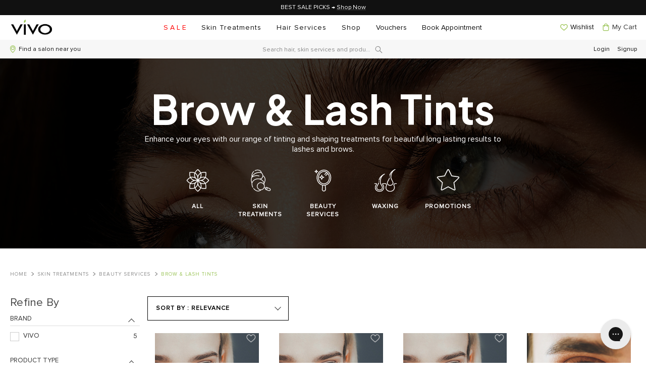

--- FILE ---
content_type: text/html; charset=UTF-8
request_url: https://www.vivo.co.nz/skin/beauty-services/brows-lashes/
body_size: 63270
content:




<!DOCTYPE html>
<html class="no-js pages-custom-category-skin-services-template page-" lang="en">
    <head>
        <title>Skin Treatments - Beauty Services - Brow &amp; Lash Tints - Vivo Hair Salon and Skin Clinic</title>
        <link rel="dns-prefetch preconnect" href="https://cdn11.bigcommerce.com/s-erqth8a135" crossorigin><link rel="dns-prefetch preconnect" href="https://fonts.googleapis.com/" crossorigin><link rel="dns-prefetch preconnect" href="https://fonts.gstatic.com/" crossorigin>
        <link rel='canonical' href='https://www.vivo.co.nz/skin/beauty-services/brows-lashes/' /><meta name='platform' content='bigcommerce.stencil' />
        
        

        <link href="https://cdn11.bigcommerce.com/s-erqth8a135/product_images/favicon.png?t&#x3D;1631493591" rel="shortcut icon">
        <meta name="viewport" content="width=device-width, initial-scale=1, maximum-scale=1">
        <meta name="format-detection" content="telephone=no">
        <meta property="og:image" content="https://cdn11.bigcommerce.com/s-erqth8a135/images/stencil/original/image-manager/656850b30b.png">
        <!-- Google Tag Manager -->
            <script>(function(w,d,s,l,i){w[l]=w[l]||[];w[l].push({'gtm.start':
            new Date().getTime(),event:'gtm.js'});var f=d.getElementsByTagName(s)[0],
            j=d.createElement(s),dl=l!='dataLayer'?'&l='+l:'';j.async=true;j.src=
            'https://www.googletagmanager.com/gtm.js?id='+i+dl;f.parentNode.insertBefore(j,f);
            })(window,document,'script','dataLayer','GTM-TBS797G');</script>
        <!-- End Google Tag Manager -->

        <script>
            document.documentElement.className = document.documentElement.className.replace('no-js', 'js');
        </script>

        <script>
    function browserSupportsAllFeatures() {
        return window.Promise
            && window.fetch
            && window.URL
            && window.URLSearchParams
            && window.WeakMap
            // object-fit support
            && ('objectFit' in document.documentElement.style);
    }

    function loadScript(src) {
        var js = document.createElement('script');
        js.src = src;
        js.onerror = function () {
            console.error('Failed to load polyfill script ' + src);
        };
        document.head.appendChild(js);
    }

    if (!browserSupportsAllFeatures()) {
        loadScript('https://cdn11.bigcommerce.com/s-erqth8a135/stencil/a53b6930-90d4-013e-d255-1207324ffa09/e/08068e10-7b00-013e-5479-0a31199c4707/dist/theme-bundle.polyfills.js');
    }
</script>

        <script>
            window.lazySizesConfig = window.lazySizesConfig || {};
            window.lazySizesConfig.loadMode = 1;
        </script>
        <script async src="https://cdn11.bigcommerce.com/s-erqth8a135/stencil/a53b6930-90d4-013e-d255-1207324ffa09/e/08068e10-7b00-013e-5479-0a31199c4707/dist/theme-bundle.head_async.js"></script>

        <link href="https://fonts.googleapis.com/css?family=Montserrat:700,500,400%7CKarla:400&display=swap" rel="stylesheet">
        <link data-stencil-stylesheet href="https://cdn11.bigcommerce.com/s-erqth8a135/stencil/a53b6930-90d4-013e-d255-1207324ffa09/e/08068e10-7b00-013e-5479-0a31199c4707/css/theme-ff021320-cc14-013e-ea4b-7e3da8c058d4.css" rel="stylesheet">

        <!-- Include Klevu JavaScript Library -->
        <script src="https://js.klevu.com/core/v2/klevu.js"></script>
        <script src="https://js.klevu.com/recs/v2/klevu-recs.js"></script>

        <!-- Include Quick Search Theme -->
        <script src="https://js.klevu.com/theme/default/v2/quick-search.js"></script>
        

        <!-- Klevu Smart Search -->
<!-- Include Search Results Landing Page Theme -->

<script type="text/javascript">
    var klevu_layoutView = 'list';
    // Delay powerUp
    klevu({
        powerUp: {
            quick: false
        }
    });

    // Define a new custom event, which will fire after SRLP has initialised
    klevu.coreEvent.build({
        name: "quickSearchOverride",
        fire: function () {
            if (klevu.getGlobalSetting("flags.setRemoteConfigQuick.build", false)) {
                return true;
            }
            return false;
        },
        maxCount: 500,
        delay: 100
    });

    // Listen in to our custom event, to make our overrides
    klevu.coreEvent.attach("quickSearchOverride", {
        name: "quickSearchOverride",
        fire: function () {

            // OVERRIDE DEFAULT KLEVU MARKUP
            // QuickSearch loop looks for any assigned searchboxes
            klevu.each(klevu.search.extraSearchBox, function (key, box) {

                // ASSIGN a new template here
                box.getScope().template.setTemplate(
                    klevu.dom.helpers.getHTML("#customQuickTemplateBase"),
                    "klevuTemplateBase",
                    true
                )

                box.getScope().template.setTemplate(
                    klevu.dom.helpers.getHTML("#customQuickProducts"),
                    "klevuQuickProducts", 
                    true
                    
                );
                
                box.getScope().template.setTemplate(
                    klevu.dom.helpers.getHTML("#customProductBlock"),
                    "klevuQuickProductBlock", 
                    true
                );
         
                box.getScope().template.setTemplate(
                    klevu.dom.helpers.getHTML("#customQuickSearchFilters"),
                    "klevuQuickTemplateFilters",
                    true
                );
         
                box.getScope().template.setTemplate(
                   klevu.dom.helpers.getHTML("#customklevuTrendingProducts"),
                   "klevuTrendingProducts",
                   true
                );    
         
                box.getScope().template.setTemplate(
                    klevu.dom.helpers.getHTML("#customProductBlock"),
                    "klevuQuickTrendingProductBlock",
                    true
                );      

                /**
                 * When a search request is built,
                 * include a request for some auto-suggestion data.
                 */
                box.getScope().chains.request.build.add({
                    fire: function (data, scope) {
                        var parameterMap = klevu.getSetting(scope.kScope.settings, "settings.search.map", false);
                        var suggestion = klevu.extend(true, {}, parameterMap.suggestions);

                        suggestion.id = "autosuggestion";
                        suggestion.query = data.context.term;
                        suggestion.typeOfRequest = "AUTO_SUGGESTIONS";
                        suggestion.limit = 4;

                        data.request.current.suggestions.push(suggestion);
                        data.context.doSearch = true;
           
                        function removeKuEmptySearchBox() {
                            $('.kuEmptySearchBox > .klevuWrap').addClass('productListActive').removeAttr('style');
                            $('.kuEmptySearchBox').addClass('kuSearchBoxWithTerm').removeClass('kuEmptySearchBox').removeClass('hidden');
                        }
       
                        function removeKuSearchPersonalizationContainer() {
                            $('.kuSearchPersonalizationsContainer').removeClass('kuSearchPersonalizationsContainer');
                        }

                        function repositionSearchResult() {
                            let headerHeight = $(".header").outerHeight();    
                            const $prevCodeSection = $(".adminBar.storefront");

                            if ($prevCodeSection.length) {
                                headerHeight += $prevCodeSection.outerHeight();
                            }

                            $('.klevuTarget.klevu-fluid.kuQuickSearchFacetedLayout').attr('style', `display: block!important; top: ${headerHeight}px;`);
                        }

                        function bindSuggestionSearch() {
                            $('.custom-suggestion').off().on('click', 'a', function(e) {
                                e.preventDefault();
                                const target = $(this).target;
                                const value = $(this).closest('li').attr('data-value');
                                $('#nav-quick-search').val(value.replace(/<\/?[^>]+(>|$)/g, "")).trigger('focus');
                            });
                        }

                        $('body').on('focus input keypress change', '#nav-quick-search', (e) => {
                            setTimeout(() => {
                                repositionSearchResult();
                                $(window).off().resize(function() {
                                    repositionSearchResult();         
                                });
                                bindSuggestionSearch();
                                removeKuEmptySearchBox();
                                removeKuSearchPersonalizationContainer();
                            }, 600)
                        });

                        
                    }
                });
            });

            // We're done with our overrides, tell Klevu to power up!
            klevu({
                powerUp: {
                    quick: true
                }
            });
        }
    });
</script>

<script type="template/klevu" id="customklevuTrendingProducts">
	<% 
        var trendingProductsTitle = klevu.getObjectPath(data,"modules.trendingProducts.title"); 
        trendingProductsTitle = (trendingProductsTitle) ? trendingProductsTitle : ""; 
    %>
    <% if(data.query.trendingProductList) { %>
        <% if(data.query.trendingProductList.result.length > 0 ) { %> 
            <div class="klevuSuggestionHeading">
                <span class="klevuHeadingText">
                    <%= helper.translate(trendingProductsTitle) %>
                </span>
            </div>
            <div class="klevuQuickSearchResults klevuQuickSearchTrendingResults" 
                data-section="trendingProductList" 
                data-source="trendingProducts" 
                id="trendingProductList"> 
                <div class="kuResults">
                    <ul>
                        <% helper.each(data.query.trendingProductList.result,function(key,product){ %> 
                            <%=helper.render('klevuQuickTrendingProductBlock',scope,data,product) %> 
                        <% }); %> 
                    </ul>
                </div>
            </div>
        <% } %>
    <% } %>
</script>

<script type="template/klevu" id="customQuickSearchFilters">
    <% if(data.query[dataLocal].filters.length > 0 ) { %>
        <div class="kuFilters" role="navigation" data-position="left"
            aria-label="Product Filters" tabindex="0">

            <% if(data.popularSearches && data.popularSearches.length) { %>
                <div class="kuPopularSearchesBlock kuPreventDocumentClick">
                    <div class="klevuSuggestionHeading kuPopularSearchHeading">
                        <span class="klevuHeadingText">
                            <%=helper.translate("Popular Searches")%> 
                        </span>
                    </div>
                    <div class="kuPopularSearchTerms">
                        <ul> 
                            <% helper.each(data.popularSearches,function(key,term){ %>
                                <% if(term && term.length) { %> 
                                    <li class="kuPopularSearchTerm" data-value="<%= term %>">
                                        <a target="_self" href="javascript:void(0)">
                                            <%= term %> 
                                        </a> 
                                    </li> 
                                <% } %>
                            <% }); %> 
                        </ul> 
                    </div>
                </div> 
            <% } %>

            <% if(data.suggestions?.autosuggestion?.length > 0 ) { %>
                <div class="kuFilterBox klevuFilter custom-suggestion" data-singleselect="true">
                    <div class="kuFilterHead">SUGGESTIONS</div>
                    <div data-optioncount="4" class="kuFilterNames kuFilterShowAll">
                        <ul>
                            <% helper.each(data.suggestions.autosuggestion, function(key, suggestion) { %>
                                <li data-value="<%=helper.escapeHTML(suggestion.suggest)%>"> 
                                    <a target="_self"
                                        href="#">
                                        <span class="kufacet-text"><%=suggestion.suggest.toUpperCase() %></span>
                                    </a>
                                </li>
                            <% }) %>
                        </ul>
                    </div>
                </div>
            <% } %>

            <% helper.each(data.query[dataLocal].filters,function(key,filter){ %>
                <% if(filter.type == "OPTIONS"){ %>
                    <div class="kuFilterBox klevuFilter <%=(filter.multiselect)?'kuMulticheck':''%>"
                        data-filter="<%=filter.key%>" <% if(filter.multiselect){ %>
                        data-singleselect="true" <% } else { %> <% } %>>
                        <div
                            class="kuFilterHead <%=(filter.isCollapsed) ? 'kuExpand' : 'kuCollapse'%>">
                            <% var filter_label = (filter.label=="klevu_price") ? "price" : filter.label; %>
                            <%=helper.translate(filter_label)%>
                        </div>
                        <div data-optioncount="<%= filter.options.length %>"
                            class="kuFilterNames <%= (filter.options.length < 5 ) ? 'kuFilterShowAll': '' %> <%=(filter.isCollapsed) ? 'kuFilterCollapse' : ''%>">
                            <ul>
                                <% helper.each(filter.options,function(key,filterOption){ %>
                                    <li <% if(filterOption.selected ==true) { %> class="kuSelected" <% } %>>
                                        <a target="_self" href="javascript:void(0)"
                                            title="<%=helper.escapeHTML(filterOption.name)%>"
                                            class="klevuFilterOption<% if(filterOption.selected ==true) { %> klevuFilterOptionActive<% } %>"
                                            data-value="<%=helper.escapeHTML(filterOption.value)%>"
                                            data-name="<%=helper.escapeHTML(filterOption.name)%>">
                                            <span class="kuFilterIcon"></span>
                                            <span class="kufacet-text"><%=filterOption.name%></span>
                                            <% if(filterOption.selected ==true) { %>
                                            <span class="kuFilterCancel">X</span>
                                            <% } else { %>
                                            <span
                                                class="kuFilterTotal"><%=filterOption.count%></span>
                                            <% } %>
                                        </a>
                                    </li>
                                <% }); %>
                            </ul>
                            <% if(filter.options.length > 5 ) { %>
                                <div class="kuShowOpt" tabindex="-1">
                                    <span class="kuFilterDot"></span>
                                    <span class="kuFilterDot"></span>
                                    <span class="kuFilterDot"></span>
                                </div>
                            <% } %>
                        </div>
                    </div>
                <% } %>
            <% }); %>
        </div>
    <% } %>
</script>

<script type="template/klevu" id="customQuickProducts">
    <% if(data.query.productList) { %>
        <% if(data.query.productList.result.length > 0 ) { %>
            <div ku-container="ku-container"
               data-container-id="ku_quick_main_content_container"
               data-container-role="content" data-content="productList">
               <section ku-block="ku-block"
                    data-block-id="ku_quick_main_header_banner" class="mobileView">
                    <%=helper.render('klevuQuickPromotionBanner',scope,data,"top") %>
                </section>
               <section ku-container="ku-container"
                  data-container-id="ku_quick_main_content_left"
                  data-container-position="left" data-container-role="left">
                  <div ku-block="ku-block" data-block-id="ku_quick_left_facets">
                     <% var isQuickFiltersOnLeft = klevu.search.modules.kmcInputs.base.isQuickFacetedLayoutFilterOnLeft(); %>
                     <% if(isQuickFiltersOnLeft === true && data.query.productList.filters && data.query.productList.filters.length > 0) { %>
                     <div data-section="productList" class="klevuMeta">
                        <%=helper.render('klevuQuickTemplateFilters',scope,data,"productList") %>
                     </div>
                     <% } %>
                  </div>
                  <div ku-block="ku-block" data-block-id="ku_quick_left_call_outs"></div>
                  <div ku-block="ku-block" data-block-id="ku_quick_left_banner"></div>
               </section>
               <section ku-container="ku-container"
                  data-container-id="ku_quick_main_content_center"
                  data-container-position="center" data-container-role="center">
                    <section ku-block="ku-block"
                        data-block-id="ku_quick_main_header_banner">
                        <%=helper.render('klevuQuickPromotionBanner',scope,data,"top") %>
                    </section>
                  <header ku-block="ku-block" data-block-id="ku_quick_result_header">
                  </header>
                  <div ku-block="ku-block" data-block-id="ku_quick_result_items">
                     <div class="klevuResultsBlock">
                        <%=helper.render('klevuQuickProductBlockTitleHeader',scope,data) %>
                        <div class="klevuQuickSearchResults klevuMeta productGrid"
                           data-section="productList" id="productList"
                           data-result-view="list">
                           <div class="kuClearBoth"></div>
                           <div class="kuQuickResultsListContainer">
                              <ul>
                                 <% helper.each(data.query.productList.result,function(key,product){ %>
                                 <%=helper.render('klevuQuickProductBlock',scope,data,product) %>
                                 <% }); %>
                                 <%=helper.render('klevuQuickTemplateInfiniteScrollDown',scope,data) %>
                              </ul>
                           </div>
                        </div>
                     </div>
                  </div>
                  <div ku-block="ku-block" data-block-id="ku_quick_other_items">
                     <div data-section="productList" class="klevuMeta">
                        <%=helper.render('klevuQuickTemplatePagination',scope,data,"productList") %>
                     </div>
                  </div>
                  <footer ku-block="ku-block" data-block-id="ku_quick_result_footer">
                  </footer>
               </section>
               <section ku-container="ku-container"
                  data-container-id="ku_quick_main_content_right"
                  data-container-position="right" data-container-role="right">
                  <div ku-block="ku-block" data-block-id="ku_quick_right_facets">
                     <% var isQuickFiltersOnLeft = klevu.search.modules.kmcInputs.base.isQuickFacetedLayoutFilterOnLeft(); %>
                     <% if(isQuickFiltersOnLeft === false && data.query.productList.filters && data.query.productList.filters.length > 0) { %>
                     <div data-section="productList" class="klevuMeta">
                        <%=helper.render('klevuQuickTemplateFilters',scope,data,"productList") %>
                     </div>
                     <% } %>
                  </div>
                  <div ku-block="ku-block" data-block-id="ku_quick_right_call_outs"></div>
                  <div ku-block="ku-block" data-block-id="ku_quick_right_banner"></div>
               </section>
            </div>
        <% } else { %>
            <% var isCmsEnabled = klevu.search.modules.kmcInputs.base.getCmsEnabledValue(); %>
            <% if(isCmsEnabled) { %>
                <% if(data.query.cmsCompressed && data.query.cmsCompressed.result.length <= 0 ){ %>
                    <div ku-container="ku-container"
                       data-container-id="ku_quick_main_content_container"
                       data-container-role="content">
                       <section ku-container="ku-container"
                          data-container-id="ku_quick_main_content_left"
                          data-container-position="left" data-container-role="left"></section>
                       <section ku-container="ku-container"
                          data-container-id="ku_quick_main_content_center"
                          data-container-position="center" data-container-role="center">
                          <div ku-block="ku-block" data-block-id="ku_quick_no_result_items">
                             <%=helper.render('noResultsFoundQuick',scope) %>
                          </div>
                       </section>
                       <section ku-container="ku-container"
                          data-container-id="ku_quick_main_content_right"
                          data-container-position="right" data-container-role="right"></section>
                    </div>
                <% } %>
            <% } else { %>
                <div ku-container="ku-container"
                   data-container-id="ku_quick_main_content_container"
                   data-container-role="content">
                   <section ku-container="ku-container"
                      data-container-id="ku_quick_main_content_left"
                      data-container-position="left" data-container-role="left"></section>
                   <section ku-container="ku-container"
                      data-container-id="ku_quick_main_content_center"
                      data-container-position="center" data-container-role="center">
                      <div ku-block="ku-block" data-block-id="ku_quick_no_result_items">
                         <%=helper.render('noResultsFoundQuick',scope) %>
                      </div>
                   </section>
                   <section ku-container="ku-container"
                      data-container-id="ku_quick_main_content_right"
                      data-container-position="right" data-container-role="right"></section>
                </div>
            <% } %>
        <% } %>
    <% } else { %>
    <% } %>
</script>

<script type="template/klevu" id="customQuickTemplateBase">
    <div class="klevu-fluid kuPreventDocumentClick">
        <div id="klevuSearchingArea" class="klevuQuickSearchingArea">
            <div ku-container="ku-container"
                data-container-id="ku_quick_main_container"
                data-container-role="main">
                <header ku-container="ku-container"
                    data-container-id="ku_quick_main_header_container"
                    data-container-role="header">
                    <section ku-block="ku-block"
                        data-block-id="ku_quick_main_header_sub_panel"></section>
                    <section ku-block="ku-block"
                        data-block-id="ku_quick_main_header_site_navigation">
                        <div class="klevuSuggestionsBlock">
                            <%=helper.render('klevuQuickAutoSuggestions',scope) %>
                            <%=helper.render('klevuQuickPageSuggestions',scope) %>
                            <%=helper.render('klevuQuickCategorySuggestions',scope) %>
                        </div>
                    </section>
                </header>
                <% if(data.showQuickFacetedLayoutCharLimitMessage == true) { %>
                <% var quickFacetedLayoutMessage = (data.quickFacetedLayoutMinCharsTextValue) ? data.quickFacetedLayoutMinCharsTextValue : ""; %>
                <% if(quickFacetedLayoutMessage != "") { %>
                <span
                    class="kuFacetedLayoutMinCharText"><%= helper.translate(quickFacetedLayoutMessage) %></span>
                <% } %>
                <% } else { %>
                <% if(data.query.productList) { %>
                <%= helper.render('klevuQuickProducts',scope) %>
                <% } else { %>
                <div class="kuSearchPersonalizationsContainer">
                    <%= helper.render('klevuSearchPersonalizations',scope) %>
                </div>
                <% } %>
                <% } %>
                <footer ku-container="ku-container"
                    data-container-id="ku_quick_main_footer_container"
                    data-container-role="footer">
                    <section ku-block="ku-block"
                        data-block-id="ku_quick_main_footer_sub_panel"></section>
                    <section ku-block="ku-block"
                        data-block-id="ku_quick_main_footer_banner">
                        <%=helper.render('klevuQuickPromotionBanner',scope,data,"bottom") %>
                    </section>
                </footer>
            </div>
        </div>
    </div>    
</script>
        
    <!-- Include Category Page Theme -->
    <script src="https://js.klevu.com/theme/default/v2/category-page.js"></script>
    <script type="text/javascript">
            // Delay powerUp
            klevu({
                powerUp: {
                    catnav: false
                }
            });
            
            // Define a new custom event, which will fire after the Category Page has initialised
            klevu.coreEvent.build({
                name: "categoryPageOverride",
                fire: function () {
                    if (klevu.getGlobalSetting("flags.setRemoteConfigCatnav.build", false)) {
                        return true;
                    }
                    return false;
                },
                maxCount: 150,
                delay: 100
            });

            // Listen in to our custom event, to make our overrides
            klevu.coreEvent.attach("categoryPageOverride", {
                name: "attachToCategoryPageOverride",
                fire: function () {

                    // OVERRIDE DEFAULT KLEVU MARKUP
                    klevu.search.catnav.getScope().template.setTemplate(
                        klevu.dom.helpers.getHTML("#customLandingResults"),
                        "results",
                        true
                    );

                    klevu.search.catnav.getScope().template.setTemplate(
                        klevu.dom.helpers.getHTML("#customProductBlock"),
                        "productBlock",
                        true
                    );

                    klevu.search.catnav.getScope().template.setTemplate(
                        klevu.dom.helpers.getHTML("#customKlevuCatnavFilters"),
                        "filters",
                        true
                    );

                    // We're done with our overrides, tell Klevu to power up!
                    klevu({
                        powerUp: {
                            catnav: true
                        }
                    });
                }
            });


            var klevu_pageCategory = "Skin Treatments;Beauty Services;Brow &amp; Lash Tints";
            if ('category' === 'brand') {
                klevu_pageCategory = `Brand Category Promotions;${klevu_pageCategory}`;
            }
            sessionStorage.setItem("klevu_pageCategory", klevu_pageCategory);

            function klevu_addtocart(id, url, qty) {
                var url = '/cart.php?action=add&product_id='+id;
                window.location.assign(url);
            }
    </script>


<script type="template/klevu" id="customProductBlock">
<% console.log(dataLocal) %>
<% console.log(dataLocal.groupPrices) %>
    <li ku-product-block="" class="product"> 
        <article class="klevuProduct card " data-event-type="list" data-entity-id="<%=dataLocal.id %>" data-name="<%=dataLocal.name %>" data-product-category="<%=dataLocal.category.split(";").join() %>" data-product-brand="<%=dataLocal.name %>" data-product-price="<%=dataLocal.salePrice %>" data-product-id="<%=dataLocal.id %>">
                <a href="/wishlist.php?action=add&amp;product_id=<%=dataLocal.itemGroupId %>" class="wishlist-icon">
                    <img class="primary" src="https://cdn11.bigcommerce.com/s-erqth8a135/stencil/a53b6930-90d4-013e-d255-1207324ffa09/e/08068e10-7b00-013e-5479-0a31199c4707/icons/wishlist-icon.png" alt="wishlist">
                    <img class="hover" src="https://cdn11.bigcommerce.com/s-erqth8a135/stencil/a53b6930-90d4-013e-d255-1207324ffa09/e/08068e10-7b00-013e-5479-0a31199c4707/icons/wishlist-icon-hover.png" alt="wishlist">
                </a>

            <figure class="card-figure">
                <div class="sub-title">
                    <% if (dataLocal.sub_title) { %>
                        <span><%=dataLocal.sub_title %></span>
                    <% } %>
                </div>

                <a href="<%=dataLocal.url %>" >
                    <div class="card-img-container">
                        <% if (dataLocal.image) { %>
                            <img src="<%=dataLocal.image %>"
                                origin="<%=dataLocal.image %>"
                                onerror="klevu.dom.helpers.cleanUpProductImage(this)" alt="<%=dataLocal.name %>"
                                class="kuProdImg">
                        <% } %>
                    </div>
                </a>
            </figure>
            <div class="card-body">
                <div class="badge-tag-container">
                    <% if (dataLocal.badge_tags) { %>
                        <div class="badge-tag"><%=dataLocal.badge_tags %></div>
                    <% } %>
                </div>
            </div>
            <div class="product-details-container">
                <div class="product-details">
                    <div class="brand-name">
                        <% if (dataLocal.brand) { %>
                            <p class="card-text" data-test-info-type="brandName"><%=dataLocal.brand %></p>
                        <% } %>
                    </div>
                    <div class="card-title">
                        <a href="<%=dataLocal.url %>" ><%=dataLocal.name %></a>
                    </div>
                    <div class="review-container">
                        <div class="bv-reviews">
                             <div data-bv-show="inline_rating" data-bv-product-id="<%=dataLocal.id.split("-")[0] %>"></div>
                        </div>
                        
                    </div>
                </div>

                <div class="card-text price-container" data-test-info-type="price">
                    <% 
                        const salePrice = parseFloat(dataLocal.salePrice);
                        const price = parseFloat(dataLocal.price);
                        const basePrice = parseInt(dataLocal.basePrice);

                        if (salePrice < price && basePrice && salePrice) { %>
                            <div class="price-section price-section--withTax non-sale-price--withTax">
                                
                                <span data-product-non-sale-price-with-tax class="price price--non-sale">
                                    $<%=price.toFixed(2) %>
                                </span>
                            </div>
                   
                            <div class="price-section price-section--withTax" >
                                    <% if (salePrice !== price) { %>
                                        <span class="price-label">
                                            
                                        </span>
                                        <span class="price-now-label">
                                            
                                        </span>
                                    <% } %>
                                    <span data-product-price-with-tax class="price price--withTax">$<%=salePrice.toFixed(2) %></span>
                            </div>
                    <% 
                        } else {
                    %>
                            <div class="price-section price-section--withTax" >
                                    <span class="price-label">
                                        
                                    </span>
                                    <span class="price-now-label">
                                        
                                    </span>
                                    <span data-product-price-with-tax class="price price--withTax">$<%=price.toFixed(2) %></span>
                            </div>
                    <% } %>
                </div>
                <div class="action-buttons <% if (dataLocal.hideAddToCart) { return 'hide-add-to-bag' } %>kuAddtocart" data-id="<%=dataLocal.id %>">
                    	<a href="<%=dataLocal.url%>" data-event-type="product-click" class="button button--secondary view-info">View Info</a>
                        <a target="_self"
                            href="javascript:void(0)"
                            data-event-type="product-click" 
                            class="button button--primary add-to-bag <% if (dataLocal.hideAddToCart) { return 'disabled' } %> kuLandingAddToCartBtn">
                            Add to Cart
                        </a>
                </div>
            </div>
        </article>
    </li>
</script>


<script type="template/klevu" id="customNoResultsLandingPopularProductsTemplate">
    <% 
        var popularProductList = klevu.getObjectPath(data,"query.noResultsFoundPopularProductList.result"); 
        var title = helper.translate(data.landingNoResultsPopularHeading); 

        if (popularProductList && popularProductList.length) {
    %>
        <!-- <link rel="stylesheet" type="text/css" href="//cdn.jsdelivr.net/npm/slick-carousel@1.8.1/slick/slick.css"/> -->
        <div class="product-related-products-wrapper" data-logic="<%= logic %>" data-recskey="<%= recsKey %>" data-page-type="<%= pageType %>">
            <% var recommendationItemList = klevu.getObjectPath(data,"query.klevuRECSItemList.result"); %>
            <% if(recommendationItemList && recommendationItemList.length) { %>
                <div class="product-related-products wew">
                    <h1 title="<%= klevu.dom.helpers.escapeHTML(title) %>">
                        <%= title %>
                    </h1>
                    <div class="related-products-content">
                        <section class="productCarousel"
                            data-list-name="Related Products"
                            data-slick='{
                                "dots": false,
                                "mobileFirst": true,
                                "slidesToShow": 1,
                                "slidesToScroll": 1,
                                "arrows": false,
                                "infinite": false,
                                "variableWidth": true,
                                "responsive": [
                                   {
                                      "breakpoint": 800,
                                      "settings": {
                                         "slidesToShow": 4,
                                         "slidesToScroll": 1,
                                         "variableWidth": false
                                      }
                                   }
                                ]
                            }'>
                            <% helper.each(popularProductList, function(key, item){ %>
                                <% var updatedProductName = product.name; if(klevu.search.modules.kmcInputs.base.getSkuOnPageEnableValue()) { if(klevu.dom.helpers.cleanUpSku(product.sku)) { updatedProductName += klevu.dom.helpers.cleanUpSku(product.sku); } } %>
                                <div class="productCarousel-slide js-product-slide product kuRECSItem" data-id="<%= item.id %>">
                                    <article class="card">
                                        <a href="/wishlist.php?action=add&amp;product_id=<%=item.itemGroupId %>" class="wishlist-icon kuRECSItemClick">
                                            <img class="primary" src="https://cdn11.bigcommerce.com/s-erqth8a135/stencil/a53b6930-90d4-013e-d255-1207324ffa09/e/08068e10-7b00-013e-5479-0a31199c4707/icons/wishlist-icon.png>" alt="wishlist">
                                            <img class="hover" src="https://cdn11.bigcommerce.com/s-erqth8a135/stencil/a53b6930-90d4-013e-d255-1207324ffa09/e/08068e10-7b00-013e-5479-0a31199c4707/icons/wishlist-icon-hover.png" alt="wishlist">
                                        </a>

                                        <figure class="card-figure">
                                            <div class="sub-title">
                                                <% if (item.sub_title) { %>
                                                    <span><%=item.sub_title %></span>
                                                <% } %>
                                            </div>

                                            <a href="<%=item.url %>" class="kuRECSItemClick" >
                                                <div class="card-img-container">
                                                    <% if (item.image) { %>
                                                        <img src="<%=item.image %>"
                                                            origin="<%=item.image %>"
                                                            onerror="klevu.dom.helpers.cleanUpProductImage(this)" alt="<%=updatedProductName %>"
                                                            class="kuProdImg">
                                                    <% } %>
                                                </div>
                                            </a>
                                        </figure>
                                        <div class="card-body">
                                            <div class="badge-tag-container">
                                                <% if (item.badge_tags) { %>
                                                    <div class="badge-tag"><%=item.badge_tags %></div>
                                                <% } %>
                                            </div>
                                        </div>
                                        <div class="product-details-container">
                                            <div class="product-details">
                                                <div class="brand-name">
                                                    <% if (item.brand) { %>
                                                        <p class="card-text" data-test-info-type="brandName"><%=item.brand %></p>
                                                    <% } %>
                                                </div>
                                                <div class="card-title">
                                                    <a href="<%=item.url %>" class="kuRECSItemClick" ><%=item.name %></a>
                                                </div>
                                                <div class="review-container">
                                                    <div class="ruk_rating_snippet" data-sku="<%=dataLocal.sku.replace( dataLocal.type ? '-' + dataLocal.type.replace(' ', '') : '', '') %>"><span class="no-review">No Reviews</span></div>
                                                    
                                                </div
                                            </div>
                                            <div class="card-text price-container" data-test-info-type="price"> 
                                                <% 
                                                    const salePrice = parseFloat(item.salePrice);
                                                    const price = parseFloat(item.price);
                                                    const basePrice = parseInt(item.basePrice);

                                                    if (salePrice < price && basePrice && salePrice) { %>
                                                        <div class="price-section price-section--withTax non-sale-price--withTax">
                                                            
                                                            <span data-product-non-sale-price-with-tax class="price price--non-sale">
                                                                $<%=item.price.toFixed(2) %>
                                                            </span>
                                                        </div>
                                                        <div class="price-section price-section--withTax" >
                                                                <% if (item.salePrice !== item.price) { %>
                                                                    <span class="price-label">
                                                                        
                                                                    </span>
                                                                    <span class="price-now-label">
                                                                        
                                                                    </span>
                                                                <% } %>
                                                                <span data-product-price-with-tax class="price price--withTax">$<%=salePrice.toFixed(2) %></span>
                                                        </div>
                                                    <% } else { %>
                                                        <div class="price-section price-section--withTax" >
                                                                <span class="price-label">
                                                                    
                                                                </span>
                                                                <span class="price-now-label">
                                                                    
                                                                </span>
                                                                <span data-product-price-with-tax class="price price--withTax">$<%=price.toFixed(2) %></span>
                                                        </div>
                                                    <% } %>
                                            </div>
                                            <div class="action-buttons <% if (item.hideAddToCart) { return 'hide-add-to-bag' } %>kuAddtocart" data-id="<%=item.id %>">
                                                    <a href="<%=item.url%>" data-event-type="product-click" class="button button--secondary view-info kuRECSItemClick">View Info</a>
                                      	            <a target="_self"
                                                       href="javascript:void(0)"
                                                       data-id="<%= item.id %>" data-qty="1" data-url="<%= item.url %>" 
                                                       class="button button--primary add-to-bag <% if (item.hideAddToCart) { return 'disabled' } %> kuRECSAddToCartBtn">
                                                      <%= klevuCustomSettings.add_to_cart_lang %>
                                                    </a>
                                            </div>
                                        </div>
                                    </article>
                                </div>
                            <% }) %>
                        </section>
                    </div>
                </div>
            <% } %>
        </div>
    <% } %>
</script>

<script type="template/klevu" id="customKlevuCatnavFilters">
    <% 
        const priceFilter = data.query[dataLocal].filters.find(filter => filter.key === 'klevu_price');
        if (priceFilter) {
            data.query[dataLocal].filters.splice(data.query[dataLocal].filters.length-1, 1);
            data.query[dataLocal].filters.splice(1, 0, priceFilter);
        }

        if(data.query[dataLocal].filters.length > 0 ) { 
    %>
        <div class="kuFilters" role="navigation" data-position="left" aria-label="Product Filters" tabindex="0">
            <div id="refine-by-toggle-mobile" class="filters-heading kuDropdown closed" style="margin-left:0">
                <h3 class="kuFiltersTitleHeading kuDropdownLabel" style="margin:0"><%=helper.translate("Refine By")%></h3>
            </div>
            <h3 id="refine-by-toggle-desktop" class="kuFiltersTitleHeading"><%=helper.translate("Refine By")%></h3>
            <div id="filters-wrap" class="closed">
                <% 
                helper.each(data.query[dataLocal].filters,function(key,filter){
                console.log('key',key);
                console.log('filter',filter);
                %>
                <% if(filter.type == "OPTIONS"){ %>
                    <div class="kuFilterBox klevuFilter <%=(filter.multiselect)?'kuMulticheck':''%> <% if(filter.options.length > 5 ) { %>hasShowMore<% } %>" data-filter="<%=filter.key%>"
                        <% if(filter.multiselect){ %> data-singleselect="true" <% } else { %> <% } %>>
                        <div class="kuFilterHead <%=(filter.isCollapsed) ? 'kuExpand' : 'kuCollapse'%>">
                            <% var filter_label = (filter.label=="klevu_price") ? "price" : filter.label; %>
                            <%=helper.translate(filter_label)%>
                        </div>
                        <div data-optioncount="<%= filter.options.length %>"
                            class="kuFilterNames <%= (filter.options.length <= 5 ) ? 'kuFilterShowAll': '' %> <%=(filter.isCollapsed) ? 'kuFilterCollapse' : ''%>">
                            <ul>
                                <% 
                                    filter.options.sort((a,b) => (a.name > b.name) ? 1 : ((b.name > a.name) ? -1 : 0))
                                    helper.each(filter.options,function(key,filterOption){
                                    if(filterOption.name.toUpperCase() != "PHYSICAL"){
                                %>
                                        <li <% if(filterOption.selected ==true) { %> class="kuSelected" <% } %>>
                                            <a target="_self" href="#" title="<%=helper.escapeHTML(filterOption.name)%>"
                                                class="klevuFilterOption<% if(filterOption.selected ==true) { %> klevuFilterOptionActive<% } %>"
                                                data-value="<%=helper.escapeHTML(filterOption.value)%>"
                                                data-name="<%=helper.escapeHTML(filterOption.name)%>">
                                                <span class="kuFilterIcon"></span>
                                                <span class="kufacet-text"><%=filterOption.name.toUpperCase()%></span>
                                                <% if(filterOption.selected ==true) { %>
                                                <span class="kuFilterCancel">X</span>
                                                <% } else { %>
                                                <span class="kuFilterTotal"><%=filterOption.count%></span>
                                                <% } %>
                                            </a>
                                        </li>
                                <% 
                                }
                                }); %>
                            </ul>
                            <% if(filter.options.length > 5 ) { %>
                            <div class="kuShowOpt" tabindex="-1">
                                <span class="kuFilterDot"></span>
                                <span class="kuFilterDot"></span>
                                <span class="kuFilterDot"></span>
                            </div>
                            <% } %>
                        </div>
                    </div>
                <% } else if(filter.type == "SLIDER") { %>
                    <div class="kuFilterBox klevuFilter" data-filter="<%=filter.key%>">
                        <div class="kuFilterHead <%=(filter.isCollapsed) ? 'kuExpand' : 'kuCollapse'%>">
                            <% var filter_label = (filter.label=="klevu_price") ? "price" : filter.label; %>
                            <%=helper.translate(filter_label)%>
                        </div>
                        <div class="kuFilterNames sliderFilterNames <%=(filter.isCollapsed) ? 'kuFilterCollapse' : ''%>">
                            <div class="kuPriceSlider klevuSliderFilter" data-query="<%=dataLocal%>">
                                <div data-querykey="<%=dataLocal%>"
                                    class="noUi-target noUi-ltr noUi-horizontal noUi-background kuSliderFilter kuPriceRangeSliderFilter<%=dataLocal%>">
                                </div>
                            </div>
                        </div>
                    </div>
                <% } else if (filter.type == "RATING") { %>
                    <div class="kuFilterBox klevuFilter <%=(filter.multiselect)?'kuMulticheck':''%>" data-filter="<%=filter.key%>"
                        <% if(filter.multiselect){ %> data-singleselect="true" <% } else { %> <% } %>>
                        <div class="kuFilterHead <%=(filter.isCollapsed) ? 'kuExpand' : 'kuCollapse'%>">
                            <%=helper.translate(filter.label)%>
                        </div>
                        <div data-optioncount="<%= filter.options.length %>"
                            class="kuFilterNames <%= (filter.options.length <= 5 ) ? 'kuFilterShowAll': '' %> <%=(filter.isCollapsed) ? 'kuFilterCollapse' : ''%>">
                            <ul>
                                <% helper.each(filter.options,function(key,filterOption){ %>
                                <li <% if(filterOption.selected ==true) { %> class="kuSelected" <% } %>>
                                    <a target="_self" href="#" title="<%=helper.escapeHTML(filterOption.name)%>"
                                        class="klevuFilterOption<% if(filterOption.selected ==true) { %> klevuFilterOptionActive<% } %>"
                                        data-value="<%=helper.escapeHTML(filterOption.value)%>"
                                        data-name="<%=helper.escapeHTML(filterOption.name)%>">
                                        <span class="kuFilterIcon"></span>
                                        <span class="kufacet-text">
                                            <div class="klevuFacetStars">
                                                <div class="klevuFacetRating" style="width:<%=(20*Number(filterOption.name))%>%;"></div>
                                            </div>
                                        </span>
                                        <% if(filterOption.selected ==true) { %>
                                        <span class="kuFilterCancel">X</span>
                                        <% } else { %>
                                        <span class="kuFilterTotal"><%=filterOption.count%></span>
                                        <% } %>
                                    </a>
                                </li>
                                <% }); %>
                            </ul>
                        </div>
                    </div>
                <% } else { %>
                <!-- Other Facets -->
                <% } %>
                <% }); %>
                <div id="hide-filters-toggle"><span>Close Filters</span></div>
            </div>
            <!--
            <div class="kuFiltersFooter">
                <a target="_self" href="javascript:void(0)" class="kuBtn kuFacetsSlideOut kuMobileFilterCloseBtn" role="button"
                    tabindex="0" area-label=""><%=helper.translate("Close")%></a>
            </div>
            -->
        </div>
        <style>
        #refine-by-toggle-desktop {
            display: none;
        }
        #refine-by-toggle-mobile,
        #hide-filters-toggle {
            display: block;
        }
        #hide-filters-toggle {
            text-align: center;
            margin: 0 0 20px;
        }
        .kufacet-text, .kuFilterHead {
            font-family: ProximaNova, sans-serif !important;
        }
        #hide-filters-toggle span {
            padding: 5px 10px;
            border: 1px solid;
        }
        .container > .kuSearchResultsPageContainer #refine-by-toggle-mobile.kuDropdown.open .kuDropdownLabel::after {
            transform: rotate(-135deg);
            top: calc(50% - 3px);
        }
        .kuSearchResultsPageContainer .kuDropdown:first-child {
            margin-left: 0;
        }
        @media screen and (max-width:991px){
            .container > .kuSearchResultsPageContainer .kuFilters {
                padding: 5px !important;
            }
            #filters-wrap.closed {
                height: 0;
                overflow: hidden;
                transition: height 0.75s;
            }
            #filters-wrap.open {
                height: auto;
                transition: height 0.75s;
            }
        }
        @media screen and (max-width:550px){
            .container > .kuSearchResultsPageContainer .kuFilters {
                padding: 0px !important;
            }
        }
        @media screen and (min-width:551px){
            #refine-by-toggle-mobile {
                width: calc(88% + 22px);
                max-width: 573px;
            }
        }
        @media screen and (min-width:992px){
            #refine-by-toggle-desktop {
                display: block;
                margin-top: 10px;
                font-family: ProximaNova, sans-serif;
            }
            #refine-by-toggle-mobile,
            #hide-filters-toggle {
                display: none;
            }
        }
        .kuSearchResultsPageContainer .kuDropItemsPerpage {
            display: none;
        }
        </style>
    <% } %>
</script>

<script type="template/klevu" id="customLandingResults">
    <div class="kuResultsListing">
        <div class="productGrid klevuMeta" data-section="productList">
            <div class="kuResultContent">
                <div
                    class="kuResultWrap <%=(data.query.productList.filters.length == 0 )?'kuBlockFullwidth':''%>">
                    <div ku-container="ku-container"
                        data-container-id="ku_landing_main_content_container"
                        data-container-role="content">
                        <section ku-container="ku-container"
                            data-container-id="ku_landing_main_content_left"
                            data-container-position="left"
                            data-container-role="left">
                            <div ku-block="ku-block"
                                data-block-id="ku_landing_left_facets">
                                <%=helper.render('filters',scope,data,"productList") %>
                            </div>
                            <div ku-block="ku-block"
                                data-block-id="ku_landing_left_call_outs"></div>
                            <div ku-block="ku-block"
                                data-block-id="ku_landing_left_banner"></div>
                        </section>
                        <section ku-container="ku-container"
                            data-container-id="ku_landing_main_content_center"
                            data-container-position="center"
                            data-container-role="center">
                            <header ku-block="ku-block"
                                data-block-id="ku_landing_result_header">
                                <%=helper.render('klevuLandingTemplateResultsHeadingTitle',scope,data,"productList")
                                %>
                                <%=helper.render('filtersTop',scope,data,"productList") %>
                                <%= helper.render('kuFilterTagsTemplate',scope,data,"productList") %>
                                <% if(helper.hasResults(data,"productList")) { %>
                                <%=helper.render('sortBy',scope,data,"productList") %>
                                <%=helper.render('limit',scope,data,"productList") %>
                                <%=helper.render('kuTemplateLandingResultsViewSwitch',scope,data,"productList")
                                    %>
                                <% } %>
                                <div class="kuClearBoth"></div>
                            </header>
                            <div ku-block="ku-block"
                                data-block-id="ku_landing_result_items">
                                <div class="kuResults">
                                    <% if(helper.hasResults(data,"productList")) { %>
                                    <ul data-section="productList" class="klevuMeta">
                                        <% helper.each(data.query.productList.result,function(key,item){ %>
                                        <% if(item.typeOfRecord == "KLEVU_PRODUCT") { %>
                                        <%=helper.render('productBlock',scope,data,item) %>
                                        <% } %>
                                        <% }); %>
                                    </ul>
                                    <% } else { %>
                                    <div class="kuNoRecordsFoundLabelTextContainer">
                                        <span
                                            class="kuNoRecordsFoundLabelText"><%= helper.translate("No records found for your selection") %></span>
                                    </div>
                                    <% } %>
                                    <div class="kuClearBoth"></div>
                                </div>
                            </div>
                            <div ku-block="ku-block"
                                data-block-id="ku_landing_other_items">
                                <%=helper.render('klevuLandingTemplateInfiniteScrollDown',scope,data) %>
                            </div>
                            <% if(helper.hasResults(data,"productList")) { %>
                            <%=helper.render('pagination',scope,data,"productList") %>
                            <% } %>
                            <footer ku-block="ku-block"
                                data-block-id="ku_landing_result_footer"></footer>
                        </section>
                        <section ku-container="ku-container"
                            data-container-id="ku_landing_main_content_right"
                            data-container-position="right"
                            data-container-role="right">
                            <div ku-block="ku-block"
                                data-block-id="ku_landing_right_facets"></div>
                            <div ku-block="ku-block"
                                data-block-id="ku_landing_right_call_outs"></div>
                            <div ku-block="ku-block"
                                data-block-id="ku_landing_right_banner"></div>
                        </section>
                    </div>
                </div>
            </div>
        </div>
        <% if(data.query.contentList) { %>
        <div class="contentList klevuMeta" data-section="contentList"
            data-result-view="list">
            <div class="kuResultContent">
                <div
                    class="kuResultWrap <%=(data.query.contentList.filters.length == 0 )?'kuBlockFullwidth':''%>">
                    <div ku-container="ku-container"
                        data-container-id="ku_landing_main_content_container"
                        data-container-role="content">
                        <section ku-container="ku-container"
                            data-container-id="ku_landing_main_content_left"
                            data-container-position="left"
                            data-container-role="left">
                            <div ku-block="ku-block"
                                data-block-id="ku_landing_left_facets">
                                <%=helper.render('filters',scope,data,"contentList") %>
                            </div>
                            <div ku-block="ku-block"
                                data-block-id="ku_landing_left_call_outs"></div>
                            <div ku-block="ku-block"
                                data-block-id="ku_landing_left_banner"></div>
                        </section>
                        <section ku-container="ku-container"
                            data-container-id="ku_landing_main_content_center"
                            data-container-position="center"
                            data-container-role="center">
                            <header ku-block="ku-block"
                                data-block-id="ku_landing_result_header">
                                <%=helper.render('filtersTop',scope,data,"contentList") %>
                                <%= helper.render('kuFilterTagsTemplate',scope,data,"contentList") %>
                                <% if(helper.hasResults(data,"contentList")) { %>
                                <%=helper.render('limit',scope,data,"contentList") %>
                                <% } %>
                                <div class="kuClearBoth"></div>
                            </header>
                            <div ku-block="ku-block"
                                data-block-id="ku_landing_result_items">
                                <div class="kuClearBoth"></div>
                                <div class="kuResults">
                                    <% if(helper.hasResults(data,"contentList")) { %>
                                    <ul>
                                        <% helper.each(data.query.contentList.result,function(key,item){ %>
                                        <% if(item.typeOfRecord == "KLEVU_CMS") { %>
                                        <%=helper.render('contentBlock',scope,data,item) %>
                                        <% }%>
                                        <% }); %>
                                    </ul>
                                    <% } else { %>
                                    <div class="kuNoRecordsFoundLabelTextContainer">
                                        <span
                                            class="kuNoRecordsFoundLabelText"><%= helper.translate("No records found for your selection") %></span>
                                    </div>
                                    <% } %>
                                    <div class="kuClearBoth"></div>
                                </div>
                            </div>
                            <div ku-block="ku-block"
                                data-block-id="ku_landing_other_items">
                                <%=helper.render('klevuLandingTemplateInfiniteScrollDown',scope,data) %>
                            </div>
                            <% if(helper.hasResults(data,"contentList")) { %>
                            <%=helper.render('pagination',scope,data,"contentList") %>
                            <% } %>
                            <footer ku-block="ku-block"
                                data-block-id="ku_landing_result_footer"></footer>
                        </section>
                        <section ku-container="ku-container"
                            data-container-id="ku_landing_main_content_right"
                            data-container-position="right"
                            data-container-role="right">
                            <div ku-block="ku-block"
                                data-block-id="ku_landing_right_facets"></div>
                            <div ku-block="ku-block"
                                data-block-id="ku_landing_right_call_outs"></div>
                            <div ku-block="ku-block"
                                data-block-id="ku_landing_right_banner"></div>
                        </section>
                    </div>
                </div>
            </div>
        </div>
        <% } %>
    </div>
</script>

<script type="text/javascript">
    /* Assign new templates to Klevu Options */
    klevu({
      theme: {
        setTemplates: [
          {
            scope: "full_page", // impacted scope
            selector: "#myCustom_klevuLandingTemplateLimit", // new markup block ID
            name: "limit" // template placement name
          }
        ]
      }
    });
    
    /* set default product limits */
    var klevu_newObject = klevu.dictionary("limits");
    klevu_newObject.setStorage("local");
    klevu_newObject.mergeFromGlobal();
    klevu_newObject.addElement("productList", 48);
    klevu_newObject.addElement("productListFallback", 24);
    klevu_newObject.addElement("contentList", 24);
    klevu_newObject.mergeToGlobal();
    
</script>
   
<!-- new limit selection template --> 
<script type="template/klevu" id="myCustom_klevuLandingTemplateLimit">
     <div class="kuDropdown kuDropItemsPerpage">
        <div class="kuDropdownLabel"><%=helper.translate("Items per page : %s",helper.getLimit(dataLocal))%></div>
        <div class="kuDropdownOptions">
            <div class="kuDropOption kuLimit" data-value="24">24</div>
            <div class="kuDropOption kuLimit" data-value="48">48</div>
            <div class="kuDropOption kuLimit" data-value="72">72</div>
        </div>
    </div>
</script>
            <!-- Klevu Smart Recommendations -->
<script src="https://code.jquery.com/jquery-3.6.3.min.js" integrity="sha256-pvPw+upLPUjgMXY0G+8O0xUf+/Im1MZjXxxgOcBQBXU=" crossorigin="anonymous"></script>
<script type="text/javascript" src="//cdn.jsdelivr.net/npm/slick-carousel@1.8.1/slick/slick.min.js"></script>
<script type="text/javascript">


    function decodeJSONHTMLEntities(text) {
        let textArea = document.createElement('textarea');
        textArea.innerHTML = text;
        const regex = /(?:\r\n|\r|\n)/g;
        const response = textArea.value.replaceAll(regex, '<br/>');
        return JSON.parse(response);
    }

    /* Observer for add to cart action */
    function klevu_addtocart(variantId, productURL, quantity, recsKey) {
        var url = '/cart.php?action=add&product_id='+variantId;
        window.location.assign(url);
    }

    var klevuCustomSettings = {
        alternate: "",
        is_wishlist: '',
        settings: decodeJSONHTMLEntities("{&quot;channel_id&quot;:1,&quot;site_id&quot;:1000,&quot;theme_version_id&quot;:&quot;a53b6930-90d4-013e-d255-1207324ffa09&quot;,&quot;theme_config_id&quot;:&quot;ff021320-cc14-013e-ea4b-7e3da8c058d4&quot;,&quot;theme_session_id&quot;:&quot;08068e10-7b00-013e-5479-0a31199c4707&quot;,&quot;show_payment_methods&quot;:true,&quot;payments_url&quot;:&quot;https://payments.bigcommerce.com&quot;,&quot;account_creation_enabled&quot;:true,&quot;show_product_reviews&quot;:false,&quot;show_product_rating&quot;:false,&quot;show_wishlist&quot;:true,&quot;gift_certificates_enabled&quot;:true,&quot;blog_enabled&quot;:true,&quot;base_url&quot;:&quot;https://www.vivo.co.nz&quot;,&quot;country_code&quot;:&quot;US&quot;,&quot;request&quot;:{&quot;referer&quot;:&quot;&quot;,&quot;host&quot;:&quot;www.vivo.co.nz&quot;,&quot;origin&quot;:&quot;https://www.vivo.co.nz&quot;,&quot;locale&quot;:&quot;&quot;,&quot;absolute_path&quot;:&quot;/skin/beauty-services/brows-lashes/&quot;,&quot;user_agent&quot;:&quot;bc-storefront&quot;,&quot;is_crawler&quot;:false},&quot;secure_base_url&quot;:&quot;https://www.vivo.co.nz&quot;,&quot;secure_host&quot;:&quot;www.vivo.co.nz&quot;,&quot;store_name&quot;:&quot;Vivo Hair Salon and Skin Clinic&quot;,&quot;store_hash&quot;:&quot;erqth8a135&quot;,&quot;store_logo&quot;:{&quot;title&quot;:&quot;Vivo Hair Salon and Skin Clinic&quot;,&quot;image&quot;:{&quot;data&quot;:&quot;https://cdn11.bigcommerce.com/s-erqth8a135/images/stencil/{:size}/vivo_1628062427__31202.original.png&quot;,&quot;alt&quot;:&quot;Vivo Hair Salon and Skin Clinic&quot;,&quot;width&quot;:1388,&quot;height&quot;:512}},&quot;privacy_cookie&quot;:false,&quot;show_newsletter_box&quot;:1,&quot;show_newsletter_summary&quot;:0,&quot;newsletter_summary&quot;:&quot;&quot;,&quot;money&quot;:{&quot;currency_token&quot;:&quot;$&quot;,&quot;currency_location&quot;:&quot;Left&quot;,&quot;decimal_token&quot;:&quot;.&quot;,&quot;decimal_places&quot;:2,&quot;thousands_token&quot;:&quot;,&quot;},&quot;returns_enabled&quot;:0,&quot;address&quot;:&quot;Unit 1 99 Carbine Road\nMount Wellington\nAuckland 1060&quot;,&quot;phone_number&quot;:&quot;0800 400 300&quot;,&quot;add_this&quot;:{&quot;buttons&quot;:[{&quot;service&quot;:&quot;facebook&quot;,&quot;annotation&quot;:&quot;&quot;},{&quot;service&quot;:&quot;email&quot;,&quot;annotation&quot;:&quot;&quot;},{&quot;service&quot;:&quot;print&quot;,&quot;annotation&quot;:&quot;&quot;},{&quot;service&quot;:&quot;twitter&quot;,&quot;annotation&quot;:&quot;&quot;},{&quot;service&quot;:&quot;pinterest&quot;,&quot;annotation&quot;:&quot;&quot;}]},&quot;facebook_like_button&quot;:{&quot;enabled&quot;:false,&quot;href&quot;:&quot;https%3A%2F%2Fwww.vivo.co.nz%2Fskin%2Fbeauty-services%2Fbrows-lashes%2F&quot;,&quot;verb&quot;:&quot;recommend&quot;},&quot;maintenance&quot;:[],&quot;tax_label&quot;:&quot;GST&quot;,&quot;rss_item_limit&quot;:0,&quot;password_requirements&quot;:{&quot;alpha&quot;:&quot;[A-Za-z]&quot;,&quot;numeric&quot;:&quot;[0-9]&quot;,&quot;minlength&quot;:7,&quot;error&quot;:&quot;Passwords must be at least 7 characters and contain both alphabetic and numeric characters.&quot;},&quot;general&quot;:{&quot;storeId&quot;:1001852644,&quot;fastCart&quot;:true},&quot;display_date_format&quot;:&quot;jS M Y&quot;,&quot;store_time_zone&quot;:&quot;12&quot;,&quot;store_dst_correction&quot;:0,&quot;extended_display_date_format&quot;:&quot;jS M Y @ g:i A&quot;,&quot;cdn_url&quot;:&quot;https://cdn11.bigcommerce.com/s-erqth8a135&quot;,&quot;measurements&quot;:{&quot;length&quot;:&quot;Centimeters&quot;,&quot;weight&quot;:&quot;KGS&quot;},&quot;bulk_discount_enabled&quot;:true,&quot;data_tag_enabled&quot;:false,&quot;storefront_api&quot;:{&quot;token&quot;:&quot;eyJ0eXAiOiJKV1QiLCJhbGciOiJFUzI1NiJ9.eyJjaWQiOlsxXSwiY29ycyI6WyJodHRwczovL3d3dy52aXZvLmNvLm56Il0sImVhdCI6MTc2OTA2MjUxOSwiaWF0IjoxNzY4ODg5NzE5LCJpc3MiOiJCQyIsInNpZCI6MTAwMTg1MjY0NCwic3ViIjoiQkMiLCJzdWJfdHlwZSI6MCwidG9rZW5fdHlwZSI6MX0.QJAPeLA3EpJuph4RRL48DDeebUezVyO7BMUJXFeDRINvlsup9Cw2w3xfpEWQNtRgVHO56C1rEwMKYeqLxfkY0g&quot;},&quot;shopper_consent_tracking_enabled&quot;:false,&quot;hide_price_from_guests&quot;:false,&quot;client_ip_address&quot;:&quot;3.21.92.157&quot;,&quot;is_eu_ip_address&quot;:false,&quot;region_code&quot;:&quot;OH&quot;}"),
        schema_org: '',
        customer: decodeJSONHTMLEntities("null"),
        theme_settings: decodeJSONHTMLEntities("{&quot;optimizedCheckout-formChecklist-color&quot;:&quot;#333333&quot;,&quot;paymentbuttons-paypal-cart-page-add-cart-color&quot;:&quot;gold&quot;,&quot;card--alternate-color--hover&quot;:&quot;#ffffff&quot;,&quot;optimizedCheckout-colorFocus&quot;:&quot;#4496f6&quot;,&quot;show_accept_amex&quot;:false,&quot;optimizedCheckout-buttonPrimary-borderColorDisabled&quot;:&quot;transparent&quot;,&quot;homepage_top_products_count&quot;:4,&quot;homepage_new_products_column_count&quot;:4,&quot;paymentbuttons-paypal-cart-page-add-cart-label&quot;:&quot;checkout&quot;,&quot;paymentbuttons-paypal-size&quot;:&quot;responsive&quot;,&quot;optimizedCheckout-buttonPrimary-backgroundColorActive&quot;:&quot;#000000&quot;,&quot;brandpage_products_per_page&quot;:12,&quot;color-secondaryDarker&quot;:&quot;#cccccc&quot;,&quot;paymentbuttons-paypal-checkout-payment-label&quot;:&quot;checkout&quot;,&quot;fontSize-root&quot;:14,&quot;navUser-color&quot;:&quot;#333333&quot;,&quot;color-textBase--active&quot;:&quot;#757575&quot;,&quot;show_powered_by&quot;:true,&quot;show_accept_amazonpay&quot;:false,&quot;social_icon_placement_bottom&quot;:&quot;bottom_none&quot;,&quot;channels&quot;:[{&quot;id&quot;:1,&quot;name&quot;:&quot;Light&quot;,&quot;code&quot;:&quot;Light&quot;,&quot;is_active&quot;:true,&quot;switch_url&quot;:&quot;https://cornerstone-light-demo.mybigcommerce.com&quot;},{&quot;id&quot;:2,&quot;name&quot;:&quot;Bold&quot;,&quot;code&quot;:&quot;Bold&quot;,&quot;is_active&quot;:false,&quot;switch_url&quot;:&quot;https://cornerstone-bold-demo.mybigcommerce.com&quot;},{&quot;id&quot;:3,&quot;name&quot;:&quot;Warm&quot;,&quot;code&quot;:&quot;Warm&quot;,&quot;is_active&quot;:false,&quot;switch_url&quot;:&quot;https://cornerstone-warm-demo.mybigcommerce.com&quot;}],&quot;fontSize-h4&quot;:20,&quot;checkRadio-borderColor&quot;:&quot;#cccccc&quot;,&quot;color-primaryDarker&quot;:&quot;#333333&quot;,&quot;optimizedCheckout-buttonPrimary-colorHover&quot;:&quot;#ffffff&quot;,&quot;brand_size&quot;:&quot;190x250&quot;,&quot;optimizedCheckout-logo-position&quot;:&quot;left&quot;,&quot;optimizedCheckout-discountBanner-backgroundColor&quot;:&quot;#e5e5e5&quot;,&quot;color-textLink--hover&quot;:&quot;#757575&quot;,&quot;pdp-sale-price-label&quot;:&quot;&quot;,&quot;optimizedCheckout-buttonSecondary-backgroundColorHover&quot;:&quot;#f5f5f5&quot;,&quot;optimizedCheckout-headingPrimary-font&quot;:&quot;Google_Montserrat_700&quot;,&quot;logo_size&quot;:&quot;250x100&quot;,&quot;optimizedCheckout-formField-backgroundColor&quot;:&quot;#ffffff&quot;,&quot;footer-backgroundColor&quot;:&quot;#ffffff&quot;,&quot;navPages-color&quot;:&quot;#333333&quot;,&quot;productpage_reviews_count&quot;:9,&quot;optimizedCheckout-step-borderColor&quot;:&quot;#dddddd&quot;,&quot;show_accept_paypal&quot;:false,&quot;paymentbuttons-paypal-label&quot;:&quot;checkout&quot;,&quot;paymentbuttons-paypal-shape&quot;:&quot;rect&quot;,&quot;optimizedCheckout-discountBanner-textColor&quot;:&quot;#333333&quot;,&quot;pdp-retail-price-label&quot;:&quot;&quot;,&quot;optimizedCheckout-buttonPrimary-font&quot;:&quot;Google_Montserrat_500&quot;,&quot;optimizedCheckout-backgroundImage-size&quot;:&quot;1000x400&quot;,&quot;pdp_sold_out_label&quot;:&quot;&quot;,&quot;carousel-dot-color&quot;:&quot;#333333&quot;,&quot;button--disabled-backgroundColor&quot;:&quot;#cccccc&quot;,&quot;blockquote-cite-font-color&quot;:&quot;#999999&quot;,&quot;optimizedCheckout-formField-shadowColor&quot;:&quot;transparent&quot;,&quot;categorypage_products_per_page&quot;:12,&quot;container-fill-base&quot;:&quot;#ffffff&quot;,&quot;paymentbuttons-paypal-layout&quot;:&quot;vertical&quot;,&quot;homepage_featured_products_column_count&quot;:4,&quot;button--default-color&quot;:&quot;#666666&quot;,&quot;pace-progress-backgroundColor&quot;:&quot;#999999&quot;,&quot;color-textLink--active&quot;:&quot;#757575&quot;,&quot;paymentbuttons-paylater-cart-page-add-cart-color&quot;:&quot;gold&quot;,&quot;optimizedCheckout-loadingToaster-backgroundColor&quot;:&quot;#333333&quot;,&quot;color-textHeading&quot;:&quot;#444444&quot;,&quot;show_accept_discover&quot;:false,&quot;optimizedCheckout-formField-errorColor&quot;:&quot;#d14343&quot;,&quot;spinner-borderColor-dark&quot;:&quot;#999999&quot;,&quot;restrict_to_login&quot;:false,&quot;input-font-color&quot;:&quot;#666666&quot;,&quot;select-bg-color&quot;:&quot;#ffffff&quot;,&quot;show_accept_mastercard&quot;:false,&quot;show_custom_fields_tabs&quot;:false,&quot;color_text_product_sale_badges&quot;:&quot;#ffffff&quot;,&quot;optimizedCheckout-link-font&quot;:&quot;Google_Montserrat_500&quot;,&quot;homepage_show_carousel_arrows&quot;:true,&quot;supported_payment_methods&quot;:[&quot;card&quot;,&quot;paypal&quot;,&quot;bank&quot;],&quot;carousel-arrow-bgColor&quot;:&quot;#ffffff&quot;,&quot;lazyload_mode&quot;:&quot;lazyload+lqip&quot;,&quot;carousel-title-color&quot;:&quot;#444444&quot;,&quot;show_accept_googlepay&quot;:false,&quot;card--alternate-borderColor&quot;:&quot;#ffffff&quot;,&quot;homepage_new_products_count&quot;:5,&quot;button--disabled-color&quot;:&quot;#ffffff&quot;,&quot;color-grey&quot;:&quot;#999999&quot;,&quot;body-font&quot;:&quot;Google_Karla_400&quot;,&quot;paymentbuttons-bolt-shape&quot;:&quot;rect&quot;,&quot;carousel-play-pause-button-textColor--hover&quot;:&quot;#474747&quot;,&quot;color_hover_product_sale_badges&quot;:&quot;#000000&quot;,&quot;color-primaryDark&quot;:&quot;#666666&quot;,&quot;pdp_sale_badge_label&quot;:&quot;On Sale!&quot;,&quot;optimizedCheckout-buttonPrimary-borderColorActive&quot;:&quot;transparent&quot;,&quot;navPages-subMenu-backgroundColor&quot;:&quot;#e5e5e5&quot;,&quot;show_quick_payment_buttons&quot;:true,&quot;optimizedCheckout-step-textColor&quot;:&quot;#ffffff&quot;,&quot;button--primary-backgroundColor&quot;:&quot;#444444&quot;,&quot;optimizedCheckout-formField-borderColor&quot;:&quot;#cccccc&quot;,&quot;checkRadio-color&quot;:&quot;#333333&quot;,&quot;show_product_dimensions&quot;:false,&quot;optimizedCheckout-link-color&quot;:&quot;#476bef&quot;,&quot;card-figcaption-button-background&quot;:&quot;#ffffff&quot;,&quot;icon-color-hover&quot;:&quot;#999999&quot;,&quot;optimizedCheckout-headingSecondary-font&quot;:&quot;Google_Montserrat_700&quot;,&quot;headings-font&quot;:&quot;Google_Montserrat_400&quot;,&quot;paymentbuttons-venmo-checkout-on-top-color&quot;:&quot;blue&quot;,&quot;label-backgroundColor&quot;:&quot;#cccccc&quot;,&quot;show_channels&quot;:false,&quot;button--primary-backgroundColorHover&quot;:&quot;#666666&quot;,&quot;show_product_reviews&quot;:true,&quot;button--default-borderColor&quot;:&quot;#cccccc&quot;,&quot;pdp-non-sale-price-label&quot;:&quot;&quot;,&quot;button--disabled-borderColor&quot;:&quot;transparent&quot;,&quot;label-color&quot;:&quot;#ffffff&quot;,&quot;optimizedCheckout-headingSecondary-color&quot;:&quot;#333333&quot;,&quot;select-arrow-color&quot;:&quot;#757575&quot;,&quot;logo_fontSize&quot;:28,&quot;alert-backgroundColor&quot;:&quot;#ffffff&quot;,&quot;optimizedCheckout-logo-size&quot;:&quot;250x100&quot;,&quot;default_image_brand&quot;:&quot;img/BrandDefault.gif&quot;,&quot;card-title-color&quot;:&quot;#333333&quot;,&quot;carousel-arrow-color--hover&quot;:&quot;#999999&quot;,&quot;paymentbuttons-venmo-cart-page-add-cart-color&quot;:&quot;blue&quot;,&quot;product_list_display_mode&quot;:&quot;grid&quot;,&quot;optimizedCheckout-link-hoverColor&quot;:&quot;#002fe1&quot;,&quot;paymentbanners-cartpage-logo-type&quot;:&quot;primary&quot;,&quot;fontSize-h5&quot;:15,&quot;product_size&quot;:&quot;500x659&quot;,&quot;paymentbuttons-paypal-color&quot;:&quot;gold&quot;,&quot;homepage_show_carousel&quot;:true,&quot;optimizedCheckout-body-backgroundColor&quot;:&quot;#ffffff&quot;,&quot;carousel-arrow-borderColor&quot;:&quot;#ffffff&quot;,&quot;button--default-borderColorActive&quot;:&quot;#757575&quot;,&quot;header-backgroundColor&quot;:&quot;#ffffff&quot;,&quot;paymentbuttons-paypal-tagline&quot;:false,&quot;color_badge_product_sold_out_badges&quot;:&quot;#007dc6&quot;,&quot;color-greyDarkest&quot;:&quot;#000000&quot;,&quot;color_badge_product_sale_badges&quot;:&quot;#007dc6&quot;,&quot;price_ranges&quot;:true,&quot;productpage_videos_count&quot;:8,&quot;color-greyDark&quot;:&quot;#666666&quot;,&quot;optimizedCheckout-buttonSecondary-borderColorHover&quot;:&quot;#999999&quot;,&quot;optimizedCheckout-discountBanner-iconColor&quot;:&quot;#333333&quot;,&quot;optimizedCheckout-buttonSecondary-borderColor&quot;:&quot;#cccccc&quot;,&quot;optimizedCheckout-loadingToaster-textColor&quot;:&quot;#ffffff&quot;,&quot;optimizedCheckout-buttonPrimary-colorDisabled&quot;:&quot;#ffffff&quot;,&quot;optimizedCheckout-formField-placeholderColor&quot;:&quot;#999999&quot;,&quot;navUser-color-hover&quot;:&quot;#757575&quot;,&quot;icon-ratingFull&quot;:&quot;#757575&quot;,&quot;default_image_gift_certificate&quot;:&quot;img/GiftCertificate.png&quot;,&quot;paymentbuttons-paylater-checkout-on-top-color&quot;:&quot;gold&quot;,&quot;color-textBase--hover&quot;:&quot;#757575&quot;,&quot;color-errorLight&quot;:&quot;#ffdddd&quot;,&quot;social_icon_placement_top&quot;:false,&quot;blog_size&quot;:&quot;190x250&quot;,&quot;paymentbuttons-paypal-checkout-payment-color&quot;:&quot;black&quot;,&quot;shop_by_price_visibility&quot;:true,&quot;optimizedCheckout-buttonSecondary-colorActive&quot;:&quot;#000000&quot;,&quot;paymentbanners-proddetailspage-color&quot;:&quot;white&quot;,&quot;color-warningLight&quot;:&quot;#fffdea&quot;,&quot;show_product_weight&quot;:true,&quot;paymentbuttons-provider-sorting&quot;:[&quot;googlepay&quot;,&quot;applepay&quot;,&quot;afterpay&quot;],&quot;optimizedCheckout-orderSummary-backgroundColor&quot;:&quot;#ffffff&quot;,&quot;button--default-colorActive&quot;:&quot;#000000&quot;,&quot;masterpass-button-color&quot;:&quot;black&quot;,&quot;color-info&quot;:&quot;#666666&quot;,&quot;show_product_quick_view&quot;:true,&quot;button--default-borderColorHover&quot;:&quot;#999999&quot;,&quot;card--alternate-backgroundColor&quot;:&quot;#ffffff&quot;,&quot;hide_content_navigation&quot;:false,&quot;amazon-button-color&quot;:&quot;Gold&quot;,&quot;optimizedCheckout-formChecklist-backgroundColorSelected&quot;:&quot;#f5f5f5&quot;,&quot;pdp-price-label&quot;:&quot;&quot;,&quot;show_copyright_footer&quot;:true,&quot;swatch_option_size&quot;:&quot;22x22&quot;,&quot;optimizedCheckout-orderSummary-borderColor&quot;:&quot;#dddddd&quot;,&quot;optimizedCheckout-show-logo&quot;:&quot;none&quot;,&quot;carousel-description-color&quot;:&quot;#333333&quot;,&quot;optimizedCheckout-formChecklist-backgroundColor&quot;:&quot;#ffffff&quot;,&quot;fontSize-h2&quot;:25,&quot;optimizedCheckout-step-backgroundColor&quot;:&quot;#757575&quot;,&quot;color-textBase&quot;:&quot;#333333&quot;,&quot;color-warning&quot;:&quot;#f1a500&quot;,&quot;paymentbuttons-paypal-checkout-on-top-color&quot;:&quot;gold&quot;,&quot;productgallery_size&quot;:&quot;500x659&quot;,&quot;paymentbuttons-venmo-product-details-page-color&quot;:&quot;blue&quot;,&quot;carousel-play-pause-button-textColor&quot;:&quot;#8f8f8f&quot;,&quot;optimizedCheckout-headingPrimary-color&quot;:&quot;#333333&quot;,&quot;alert-color&quot;:&quot;#333333&quot;,&quot;shop_by_brand_show_footer&quot;:true,&quot;card-figcaption-button-color&quot;:&quot;#333333&quot;,&quot;searchpage_products_per_page&quot;:12,&quot;color-textSecondary--active&quot;:&quot;#333333&quot;,&quot;optimizedCheckout-formField-inputControlColor&quot;:&quot;#476bef&quot;,&quot;optimizedCheckout-contentPrimary-color&quot;:&quot;#333333&quot;,&quot;optimizedCheckout-buttonSecondary-font&quot;:&quot;Google_Montserrat_500&quot;,&quot;storeName-color&quot;:&quot;#333333&quot;,&quot;optimizedCheckout-backgroundImage&quot;:&quot;&quot;,&quot;form-label-font-color&quot;:&quot;#666666&quot;,&quot;paymentbuttons-paypal-product-details-page-color&quot;:&quot;gold&quot;,&quot;color-greyLightest&quot;:&quot;#e5e5e5&quot;,&quot;productpage_related_products_count&quot;:10,&quot;optimizedCheckout-buttonSecondary-backgroundColorActive&quot;:&quot;#e5e5e5&quot;,&quot;color-textLink&quot;:&quot;#333333&quot;,&quot;paymentbuttons-paypal-checkout-on-top-payment-label&quot;:&quot;checkout&quot;,&quot;color-greyLighter&quot;:&quot;#cccccc&quot;,&quot;paymentbanners-homepage-ratio&quot;:&quot;8x1&quot;,&quot;optimizedCheckout-header-backgroundColor&quot;:&quot;#f5f5f5&quot;,&quot;paymentbuttons-paypal-product-details-page-label&quot;:&quot;checkout&quot;,&quot;color-secondaryDark&quot;:&quot;#e5e5e5&quot;,&quot;fontSize-h6&quot;:13,&quot;paymentbuttons-paypal-fundingicons&quot;:false,&quot;carousel-arrow-color&quot;:&quot;#999999&quot;,&quot;productpage_similar_by_views_count&quot;:10,&quot;show-admin-bar&quot;:true,&quot;pdp-custom-fields-tab-label&quot;:&quot;Additional Information&quot;,&quot;afterpay-button-color&quot;:&quot;black-mint&quot;,&quot;banner--default-backgroundColor&quot;:&quot;#707070&quot;,&quot;optimizedCheckout-buttonPrimary-color&quot;:&quot;#ffffff&quot;,&quot;show_product_swatch_names&quot;:true,&quot;input-bg-color&quot;:&quot;#ffffff&quot;,&quot;loadingOverlay-backgroundColor&quot;:&quot;#ffffff&quot;,&quot;paymentbanners-proddetailspage-ratio&quot;:&quot;8x1&quot;,&quot;navPages-subMenu-separatorColor&quot;:&quot;#cccccc&quot;,&quot;navPages-color-hover&quot;:&quot;#757575&quot;,&quot;color-infoLight&quot;:&quot;#dfdfdf&quot;,&quot;paymentbanners-homepage-color&quot;:&quot;white&quot;,&quot;googlepay-button-color&quot;:&quot;black&quot;,&quot;product_sale_badges&quot;:&quot;none&quot;,&quot;navUser-dropdown-borderColor&quot;:&quot;#cccccc&quot;,&quot;optimizedCheckout-buttonPrimary-colorActive&quot;:&quot;#ffffff&quot;,&quot;color-greyMedium&quot;:&quot;#757575&quot;,&quot;optimizedCheckout-formChecklist-borderColor&quot;:&quot;#cccccc&quot;,&quot;fontSize-h1&quot;:28,&quot;homepage_featured_products_count&quot;:4,&quot;paymentbuttons-paylater-product-details-page-color&quot;:&quot;gold&quot;,&quot;default_image_product&quot;:&quot;img/ProductDefault.gif&quot;,&quot;color-greyLight&quot;:&quot;#999999&quot;,&quot;optimizedCheckout-logo&quot;:&quot;&quot;,&quot;icon-ratingEmpty&quot;:&quot;#cccccc&quot;,&quot;show_product_details_tabs&quot;:true,&quot;icon-color&quot;:&quot;#757575&quot;,&quot;checkout-paymentbuttons-paypal-shape&quot;:&quot;rect&quot;,&quot;overlay-backgroundColor&quot;:&quot;#333333&quot;,&quot;input-border-color-active&quot;:&quot;#999999&quot;,&quot;hide_contact_us_page_heading&quot;:false,&quot;container-fill-dark&quot;:&quot;#e5e5e5&quot;,&quot;product_sold_out_badges&quot;:&quot;none&quot;,&quot;homepage_show_carousel_play_pause_button&quot;:true,&quot;optimizedCheckout-buttonPrimary-backgroundColorDisabled&quot;:&quot;#cccccc&quot;,&quot;button--primary-color&quot;:&quot;#ffffff&quot;,&quot;focusTooltip-backgroundColor&quot;:&quot;#313440&quot;,&quot;optimizedCheckout-buttonPrimary-borderColorHover&quot;:&quot;transparent&quot;,&quot;color-successLight&quot;:&quot;#d5ffd8&quot;,&quot;paymentbuttons-number-of-buttons&quot;:1,&quot;color-greyDarker&quot;:&quot;#333333&quot;,&quot;show_product_quantity_box&quot;:true,&quot;color-success&quot;:&quot;#008a06&quot;,&quot;zoom_size&quot;:&quot;1280x1280&quot;,&quot;color-white&quot;:&quot;#ffffff&quot;,&quot;color_hover_product_sold_out_badges&quot;:&quot;#000000&quot;,&quot;optimizedCheckout-buttonSecondary-backgroundColor&quot;:&quot;#ffffff&quot;,&quot;productview_thumb_size&quot;:&quot;50x50&quot;,&quot;fontSize-h3&quot;:22,&quot;spinner-borderColor-light&quot;:&quot;#ffffff&quot;,&quot;geotrust_ssl_common_name&quot;:&quot;&quot;,&quot;optimizedCheckout-header-borderColor&quot;:&quot;#dddddd&quot;,&quot;paymentbuttons-container&quot;:&quot;medium&quot;,&quot;carousel-dot-color-active&quot;:&quot;#757575&quot;,&quot;paymentbuttons-paypal-checkout-payment-size&quot;:&quot;large&quot;,&quot;input-border-color&quot;:&quot;#cccccc&quot;,&quot;optimizedCheckout-buttonPrimary-backgroundColor&quot;:&quot;#333333&quot;,&quot;color-secondary&quot;:&quot;#ffffff&quot;,&quot;carousel-play-pause-button-borderColor&quot;:&quot;#ffffff&quot;,&quot;carousel-bgColor&quot;:&quot;#ffffff&quot;,&quot;checkout-paymentbuttons-paypal-color&quot;:&quot;black&quot;,&quot;button--primary-backgroundColorActive&quot;:&quot;#000000&quot;,&quot;color-textSecondary--hover&quot;:&quot;#333333&quot;,&quot;color-whitesBase&quot;:&quot;#e5e5e5&quot;,&quot;body-bg&quot;:&quot;#ffffff&quot;,&quot;dropdown--quickSearch-backgroundColor&quot;:&quot;#e5e5e5&quot;,&quot;optimizedCheckout-contentSecondary-font&quot;:&quot;Google_Montserrat_500&quot;,&quot;navUser-dropdown-backgroundColor&quot;:&quot;#ffffff&quot;,&quot;color-primary&quot;:&quot;#757575&quot;,&quot;optimizedCheckout-contentPrimary-font&quot;:&quot;Google_Montserrat_500&quot;,&quot;supported_card_type_icons&quot;:[&quot;american_express&quot;,&quot;diners_club&quot;,&quot;discover&quot;,&quot;jcb&quot;,&quot;mastercard&quot;,&quot;unionpay&quot;,&quot;visa&quot;],&quot;navigation_design&quot;:&quot;simple&quot;,&quot;paymentbuttons-paylater-checkout-payment-color&quot;:&quot;gold&quot;,&quot;optimizedCheckout-formField-textColor&quot;:&quot;#333333&quot;,&quot;color-black&quot;:&quot;#ffffff&quot;,&quot;focusTooltip-textColor&quot;:&quot;#ffffff&quot;,&quot;homepage_top_products_column_count&quot;:4,&quot;hide_page_heading&quot;:false,&quot;checkout-paymentbuttons-paypal-size&quot;:&quot;large&quot;,&quot;optimizedCheckout-buttonSecondary-colorHover&quot;:&quot;#333333&quot;,&quot;button--primary-colorActive&quot;:&quot;#ffffff&quot;,&quot;paymentbanners-cartpage-logo-position&quot;:&quot;left&quot;,&quot;homepage_stretch_carousel_images&quot;:false,&quot;optimizedCheckout-contentSecondary-color&quot;:&quot;#757575&quot;,&quot;card-title-color-hover&quot;:&quot;#757575&quot;,&quot;checkout-paymentbuttons-paypal-label&quot;:&quot;pay&quot;,&quot;applePay-button&quot;:&quot;black&quot;,&quot;thumb_size&quot;:&quot;100x100&quot;,&quot;hide_breadcrumbs&quot;:false,&quot;show_accept_klarna&quot;:false,&quot;optimizedCheckout-buttonPrimary-borderColor&quot;:&quot;#333333&quot;,&quot;navUser-indicator-backgroundColor&quot;:&quot;#333333&quot;,&quot;optimizedCheckout-buttonSecondary-borderColorActive&quot;:&quot;#757575&quot;,&quot;hide_blog_page_heading&quot;:false,&quot;optimizedCheckout-header-textColor&quot;:&quot;#333333&quot;,&quot;hide_category_page_heading&quot;:false,&quot;optimizedCheckout-show-backgroundImage&quot;:false,&quot;color-primaryLight&quot;:&quot;#999999&quot;,&quot;show_accept_visa&quot;:false,&quot;logo-position&quot;:&quot;center&quot;,&quot;carousel-dot-bgColor&quot;:&quot;#ffffff&quot;,&quot;optimizedCheckout-form-textColor&quot;:&quot;#666666&quot;,&quot;optimizedCheckout-buttonSecondary-color&quot;:&quot;#333333&quot;,&quot;geotrust_ssl_seal_size&quot;:&quot;M&quot;,&quot;button--icon-svg-color&quot;:&quot;#757575&quot;,&quot;alert-color-alt&quot;:&quot;#ffffff&quot;,&quot;color_text_product_sold_out_badges&quot;:&quot;#ffffff&quot;,&quot;button--default-colorHover&quot;:&quot;#333333&quot;,&quot;checkRadio-backgroundColor&quot;:&quot;#ffffff&quot;,&quot;paymentbuttons-venmo-checkout-payment-color&quot;:&quot;blue&quot;,&quot;optimizedCheckout-buttonPrimary-backgroundColorHover&quot;:&quot;#666666&quot;,&quot;carousel-play-pause-button-bgColor&quot;:&quot;#ffffff&quot;,&quot;input-disabled-bg&quot;:&quot;#ffffff&quot;,&quot;paymentbanners-cartpage-text-color&quot;:&quot;black&quot;,&quot;dropdown--wishList-backgroundColor&quot;:&quot;#ffffff&quot;,&quot;container-border-global-color-base&quot;:&quot;#e5e5e5&quot;,&quot;productthumb_size&quot;:&quot;100x100&quot;,&quot;button--primary-colorHover&quot;:&quot;#ffffff&quot;,&quot;color-error&quot;:&quot;#cc4749&quot;,&quot;homepage_blog_posts_count&quot;:3,&quot;color-textSecondary&quot;:&quot;#757575&quot;,&quot;gallery_size&quot;:&quot;300x300&quot;}"),
        add_to_cart_lang: "Add to Cart",
        wishlist_icon: "https://cdn11.bigcommerce.com/s-erqth8a135/stencil/a53b6930-90d4-013e-d255-1207324ffa09/e/08068e10-7b00-013e-5479-0a31199c4707/icons/wishlist-icon.png",
        wishlist_icon_hover: "https://cdn11.bigcommerce.com/s-erqth8a135/stencil/a53b6930-90d4-013e-d255-1207324ffa09/e/08068e10-7b00-013e-5479-0a31199c4707/icons/wishlist-icon-hover.png"
    }
</script>

<script>
    (function (win) {
        'use strict';

        var listeners = [],
            doc = win.document,
            MutationObserver = win.MutationObserver || win.WebKitMutationObserver,
            observer;

        function ready(selector, fn) {
            // Store the selector and callback to be monitored
            listeners.push({
                selector: selector,
                fn: fn
            });
            if (!observer) {
                // Watch for changes in the document
                observer = new MutationObserver(check);
                observer.observe(doc.documentElement, {
                    childList: true,
                    subtree: true
                });
            }
            // Check if the element is currently in the DOM
            check();
        }

        function check() {
            // Check the DOM for elements matching a stored selector
            for (var i = 0, len = listeners.length, listener, elements; i < len; i++) {
                listener = listeners[i];
                // Query for elements matching the specified selector
                elements = doc.querySelectorAll(listener.selector);
                for (var j = 0, jLen = elements.length, element; j < jLen; j++) {
                    element = elements[j];
                    // Make sure the callback isn't invoked with the 
                    // same element more than once
                    if (!element.ready) {
                        element.ready = true;
                        // Invoke the callback with the element
                        listener.fn.call(element, element);
                    }
                }
            }
        }

        // Expose `ready`
        win.ready = ready;

    })(this);
</script>

<script type="text/javascript">
    var klevuCustomerGroupId = '';
    var klevuCustomerGroupName = '';
    console.log(klevuCustomerGroupId,klevuCustomerGroupName);
    
    var klevuIdsWithKeys = [];
    var isProcessing = false; // Flag to indicate if a fetch operation is in progress
    var queuedOperations = []; // Queue to hold operations if a fetch is in progress
    
    klevu.interactive(function () {
        
    function processQueue() {
        if (queuedOperations.length > 0 && !isProcessing) {
            var nextOperation = queuedOperations.shift(); // Get the next operation from the queue
            klevu_processRECSQueryResults.apply(null, nextOperation);
        }
    }

    function formatPrice(price, currency, locale = navigator.language) {
        return new Intl.NumberFormat(locale, {style: 'currency', currency: currency, currencyDisplay: 'narrowSymbol'}).format(price);
    }
    function findProductList(data) {
        return data.find(item => item.id === 'productList');
    }
    function clearElementsById(elements) {
        elements.forEach((element) => {
            if (typeof element === 'string') {
                element = document.getElementById(element);
            }

            if (element) {
                element.innerHTML = '';
            }
        });
    }
    function cleanUpProductId(id) {
        if (typeof id === 'undefined' || id === '') {
            return false;
        }
        let pid = id.toUpperCase();
        if (pid.indexOf('-') !== -1) {
            pid = pid.split('-')[0];
        }
        return pid;
    }

    function fetchPrices(klevuIds, callback) {
        const finalEntIds = [];
        let bcId = '';
        klevuIds.forEach(function (id) {
            bcId = cleanUpProductId(id);
            finalEntIds.push(bcId);
            klevuIdsWithKeys.push(bcId);
        });
        console.log('finalIds before request to BC: '+ finalEntIds);

        fetch('/graphql', {
            method: 'POST',
            credentials: 'same-origin',
            headers: {
                'Content-Type': 'application/json',
                'Authorization': 'Bearer eyJ0eXAiOiJKV1QiLCJhbGciOiJFUzI1NiJ9.eyJjaWQiOlsxXSwiY29ycyI6WyJodHRwczovL3d3dy52aXZvLmNvLm56Il0sImVhdCI6MTc2OTA2MjUxOSwiaWF0IjoxNzY4ODg5NzE5LCJpc3MiOiJCQyIsInNpZCI6MTAwMTg1MjY0NCwic3ViIjoiQkMiLCJzdWJfdHlwZSI6MCwidG9rZW5fdHlwZSI6MX0.QJAPeLA3EpJuph4RRL48DDeebUezVyO7BMUJXFeDRINvlsup9Cw2w3xfpEWQNtRgVHO56C1rEwMKYeqLxfkY0g' // use auto-generated token
            },
            body: JSON.stringify({
                query: `query FetchGroupPrices {
                  site {
                    products(entityIds:[` + finalEntIds + `],first:48){
                      edges {
                        node {
                          id
                          entityId
                          sku
                          name
                          prices(includeTax: true, currencyCode: NZD) {
                            price {
                              ...PriceFields
                            }
                            salePrice {
                              ...PriceFields
                            }
                            basePrice {
                              ...PriceFields
                            }
                            retailPrice {
                              ...PriceFields
                            }
                          }
                        }
                      }
                    }
                  }
                }
                fragment PriceFields on Money {
                  currencyCode
                  value
                }`
            })
        })
            .then(res => res.json())
            .then(callback)
            .catch(error => console.error(error));
    }

    function renderPricesOnFrontend(
        result,
        productList,
        priceSelector,
        priceBeforeDiscountSelector,
        listItemSelector,
        country,
        currency
    ) {
        if (!result.data) {
            return;
        }
        console.log('result.data -> ');
        console.log(result.data);
        console.log('productList -> ');
        console.log(productList);
        console.log('listItemSelector -> ');
        console.log(listItemSelector);
        const helpers = klevu.search.base.getScope().template.getHelpers();
        
        const resNodes = result.data.site.products.edges || {};
        if (!resNodes) {
            return;
        }

        helpers.clearElementsById(document.querySelectorAll(priceSelector));
        helpers.clearElementsById(document.querySelectorAll(priceBeforeDiscountSelector));

        var idx = 0;
        const resultObject = resNodes;
        console.log('resultObject -> ');
        console.log(resultObject);
        // Loop through all the items from the current Klevu response
        for (const currentProduct of productList) {
            const {id: product_id} = currentProduct;
            var klevuPId = cleanUpProductId(product_id).toString();
            // return if the product is excluded from the store and there's no data for it
            if (resultObject[idx].node['entityId'] === null) continue;

            resultObject.forEach(item => {
                const bEntityId = item.node.entityId.toString();
                if (bEntityId === klevuPId) {
                    var basePrice = item.node['prices']['basePrice']['value'];
                    //console.log('basePrice = '+basePrice);
                    var price = item.node['prices']['price']['value'];
                    //console.log('price = '+price);
                    var salePrice = item.node['prices']['salePrice'] ? item.node['prices']['salePrice']['value'] : '';
                    //console.log('salePrice = '+salePrice);
                    var retailPrice = item.node['prices']['retailPrice'] ? item.node['prices']['retailPrice']['value'] : '';
                    //console.log('retailPrice = '+retailPrice);
                    const label = '';

                    // Now, we are selecting the proper elements by ID and grab prices from our POST request
                    const listPriceItems = document.querySelectorAll(`${listItemSelector}[data-id="${product_id}"]`); // our parent element, referring by ID
                    [...listPriceItems].forEach((list) => {
                        console.log('list -> ',list);
                        const salePriceItem = list.querySelector(priceSelector);
                        const origPriceItem = list.querySelector(priceBeforeDiscountSelector);
                        const pricingParent = list.querySelector('.price-container');
                        //console.log('salePriceItem = '+salePriceItem);
                        //console.log('origPriceItem = '+origPriceItem);
                        domModifyPriceChange(salePriceItem, origPriceItem, pricingParent);
                    });

                    function domModifyPriceChange(salePriceItem, origPriceItem, pricingParent) {
                        const priceFinal = helpers.formatPrice(price, currency, country);
                        const priceBeforeDiscount = helpers.formatPrice(retailPrice, currency, country);
                        if (salePriceItem) {
                            salePriceItem.innerHTML = `<span data-bigc-price="${priceFinal}" class="klevu-cg-prices">${label} ${priceFinal}</span>`;
                        }
                        if (origPriceItem && parseFloat(retailPrice) > parseFloat(price)) {
                            origPriceItem.innerHTML = `<span data-globalE-price="${priceBeforeDiscount}" class="klevu-cg-prices">${priceBeforeDiscount}</span>`;
                        } else if(parseFloat(retailPrice) > parseFloat(price)){
                            pricingParent.insertAdjacentHTML('afterbegin',`<div class="price-section price-section--withTax non-sale-price--withTax"><span data-product-non-sale-price-with-tax="" class="price price--non-sale"><span data-globale-price="${priceBeforeDiscount}" class="klevu-cg-prices">${priceBeforeDiscount}</span></span></div>`);
                        }
                        isProcessing = false; // Reset the flag
                        processQueue(); // Check if there are queued operations to process
                    }
                }
            });
        }
        idx++;
    }

    klevu.search.base.getScope().template.setHelper('formatPrice', formatPrice);
    klevu.search.base.getScope().template.setHelper('findProductList', findProductList);
    klevu.search.base.getScope().template.setHelper('clearElementsById', clearElementsById);
    klevu.search.base.getScope().template.setHelper('fetchPrices', fetchPrices);
    klevu.search.base.getScope().template.setHelper('cleanUpProductId', cleanUpProductId);
    klevu.search.base.getScope().template.setHelper('renderPricesOnFrontend', renderPricesOnFrontend);

});

    //Below function is for Recommendation Template
    function klevu_processRECSQueryResults(queryResults, recsKey) {
        console.log('function klevu_processRECSQueryResults triggered');
        console.log(queryResults, recsKey);
        if (isProcessing) {
            // If a process is already running, queue this call
            queuedOperations.push([queryResults, recsKey]);
            return; // Exit the function to avoid executing more logic
        }
        isProcessing = true; // Set the flag to indicate processing has started
        const helpers = klevu.search.base.getScope().template.getHelpers();
        const salePriceSelector = '[data-recskey="'+recsKey+'"] .kuRECSItem .price--withTax';
        const origPriceSelector = '[data-recskey="'+recsKey+'"] .kuRECSItem .price--non-sale';
        const kuProductSelector = '[data-recskey="'+recsKey+'"] .kuRECSItem';
        const klevu_currentCurrencyCode = 'NZD';

        if (!queryResults) return;

        const productList = queryResults[0].records;
         
        if (!productList) return;
        const arrayIDs = productList.map(element => element.id);
        console.log('arrayIDs -> ',arrayIDs);
        if(arrayIDs.length > 0){
            helpers.fetchPrices(arrayIDs, (result) => {
    
                if (document.querySelectorAll('.kuRECSItem')?.length > 0) {
                    helpers.renderPricesOnFrontend(
                        result,
                        productList,
                        salePriceSelector,
                        origPriceSelector,
                        kuProductSelector,
                        'US',
                        klevu_currentCurrencyCode
                    );
                }
            });
        }

    }
</script>
        
        <script async src="https://apps.bazaarvoice.com/deployments/vivo-nz/main_site/production/en_NZ/bv.js"></script>
        <script src="https://www.google.com/recaptcha/api.js"></script>

        <!-- Start Tracking Code for analytics_facebook -->

<script>
!function(f,b,e,v,n,t,s){if(f.fbq)return;n=f.fbq=function(){n.callMethod?n.callMethod.apply(n,arguments):n.queue.push(arguments)};if(!f._fbq)f._fbq=n;n.push=n;n.loaded=!0;n.version='2.0';n.queue=[];t=b.createElement(e);t.async=!0;t.src=v;s=b.getElementsByTagName(e)[0];s.parentNode.insertBefore(t,s)}(window,document,'script','https://connect.facebook.net/en_US/fbevents.js');

fbq('set', 'autoConfig', 'false', '1032973038617018');
fbq('dataProcessingOptions', ['LDU'], 0, 0);
fbq('init', '1032973038617018', {"external_id":"1f7023be-62a8-4a7c-abe7-0c75ac327ab8"});
fbq('set', 'agent', 'bigcommerce', '1032973038617018');

function trackEvents() {
    var pathName = window.location.pathname;

    fbq('track', 'PageView', {}, "");

    // Search events start -- only fire if the shopper lands on the /search.php page
    if (pathName.indexOf('/search.php') === 0 && getUrlParameter('search_query')) {
        fbq('track', 'Search', {
            content_type: 'product_group',
            content_ids: [],
            search_string: getUrlParameter('search_query')
        });
    }
    // Search events end

    // Wishlist events start -- only fire if the shopper attempts to add an item to their wishlist
    if (pathName.indexOf('/wishlist.php') === 0 && getUrlParameter('added_product_id')) {
        fbq('track', 'AddToWishlist', {
            content_type: 'product_group',
            content_ids: []
        });
    }
    // Wishlist events end

    // Lead events start -- only fire if the shopper subscribes to newsletter
    if (pathName.indexOf('/subscribe.php') === 0 && getUrlParameter('result') === 'success') {
        fbq('track', 'Lead', {});
    }
    // Lead events end

    // Registration events start -- only fire if the shopper registers an account
    if (pathName.indexOf('/login.php') === 0 && getUrlParameter('action') === 'account_created') {
        fbq('track', 'CompleteRegistration', {}, "");
    }
    // Registration events end

    

    function getUrlParameter(name) {
        var cleanName = name.replace(/[\[]/, '\[').replace(/[\]]/, '\]');
        var regex = new RegExp('[\?&]' + cleanName + '=([^&#]*)');
        var results = regex.exec(window.location.search);
        return results === null ? '' : decodeURIComponent(results[1].replace(/\+/g, ' '));
    }
}

if (window.addEventListener) {
    window.addEventListener("load", trackEvents, false)
}
</script>
<noscript><img height="1" width="1" style="display:none" alt="null" src="https://www.facebook.com/tr?id=1032973038617018&ev=PageView&noscript=1&a=plbigcommerce1.2&eid="/></noscript>

<!-- End Tracking Code for analytics_facebook -->

<!-- Start Tracking Code for analytics_siteverification -->

<meta name="google-site-verification" content="G92hlmM5xMKLKVAhAhtvNlQvQZU4E5SFxN3gXkUkQ4Y" />

<!-- End Tracking Code for analytics_siteverification -->


<script type="text/javascript" src="https://checkout-sdk.bigcommerce.com/v1/loader.js" defer ></script>
<script type="text/javascript">
fbq('track', 'ViewCategory', {"content_ids":[],"content_type":"product_group","content_category":"Brow &amp; Lash Tints"});
</script>
<script type="text/javascript">
var BCData = {};
</script>
<script src='https://cdn.noibu.com/collect.js'  ></script><!-- Global site tag (gtag.js) - Google Analytics -->
<script async src="https://www.googletagmanager.com/gtag/js?id=G-9KXP9DLCS9"></script>
<script>
  window.dataLayer = window.dataLayer || [];
  function gtag(){dataLayer.push(arguments);}
  gtag('js', new Date());

  gtag('config', 'G-9KXP9DLCS9');
</script><!-- Start VWO Async SmartCode -->
<script type='text/javascript' id='vwoCode'>
window._vwo_code=window._vwo_code || (function() {
var account_id=722852,
version = 1.5,
settings_tolerance=2000,
library_tolerance=2500,
use_existing_jquery=false,
is_spa=1,
hide_element='body',
hide_element_style = 'opacity:0 !important;filter:alpha(opacity=0) !important;background:none !important',
/* DO NOT EDIT BELOW THIS LINE */
f=false,d=document,vwoCodeEl=d.querySelector('#vwoCode'),code={use_existing_jquery:function(){return use_existing_jquery},library_tolerance:function(){return library_tolerance},hide_element_style:function(){return'{'+hide_element_style+'}'},finish:function(){if(!f){f=true;var e=d.getElementById('_vis_opt_path_hides');if(e)e.parentNode.removeChild(e)}},finished:function(){return f},load:function(e){var t=d.createElement('script');t.fetchPriority='high';t.src=e;t.type='text/javascript';t.onerror=function(){_vwo_code.finish()};d.getElementsByTagName('head')[0].appendChild(t)},getVersion:function(){return version},getMatchedCookies:function(e){var t=[];if(document.cookie){t=document.cookie.match(e)||[]}return t},getCombinationCookie:function(){var e=code.getMatchedCookies(/(?:^|;)\s?(_vis_opt_exp_\d+_combi=[^;$]*)/gi);e=e.map(function(e){try{var t=decodeURIComponent(e);if(!/_vis_opt_exp_\d+_combi=(?:\d+,?)+\s*$/.test(t)){return''}return t}catch(e){return''}});var i=[];e.forEach(function(e){var t=e.match(/([\d,]+)/g);t&&i.push(t.join('-'))});return i.join('|')},init:function(){if(d.URL.indexOf('__vwo_disable__')>-1)return;window.settings_timer=setTimeout(function(){_vwo_code.finish()},settings_tolerance);var e=d.createElement('style'),t=hide_element?hide_element+'{'+hide_element_style+'}':'',i=d.getElementsByTagName('head')[0];e.setAttribute('id','_vis_opt_path_hides');vwoCodeEl&&e.setAttribute('nonce',vwoCodeEl.nonce);e.setAttribute('type','text/css');if(e.styleSheet)e.styleSheet.cssText=t;else e.appendChild(d.createTextNode(t));i.appendChild(e);var n=this.getCombinationCookie();this.load('https://dev.visualwebsiteoptimizer.com/j.php?a='+account_id+'&u='+encodeURIComponent(d.URL)+'&f='+ +is_spa+'&vn='+version+(n?'&c='+n:''));return settings_timer}};window._vwo_settings_timer = code.init();return code;}());
</script>
<!-- End VWO Async SmartCode -->
<!-- TikTok Pixel Code Start: Initialization Script & Page Event -->
<script>
!function (w, d, t) {
  w.TiktokAnalyticsObject=t;var ttq=w[t]=w[t]||[];ttq.methods=["page","track","identify","instances","debug","on","off","once","ready","alias","group","enableCookie","disableCookie"],ttq.setAndDefer=function(t,e){t[e]=function(){t.push([e].concat(Array.prototype.slice.call(arguments,0)))}};for(var i=0;i<ttq.methods.length;i++)ttq.setAndDefer(ttq,ttq.methods[i]);ttq.instance=function(t){for(var e=ttq._i[t]||[],n=0;n<ttq.methods.length;n++)ttq.setAndDefer(e,ttq.methods[n]);return e},ttq.load=function(e,n){var i="https://analytics.tiktok.com/i18n/pixel/events.js";ttq._i=ttq._i||{},ttq._i[e]=[],ttq._i[e]._u=i,ttq._t=ttq._t||{},ttq._t[e]=+new Date,ttq._o=ttq._o||{},ttq._o[e]=n||{},ttq._partner=ttq._partner||"BigCommerce";var o=document.createElement("script");o.type="text/javascript",o.async=!0,o.src=i+"?sdkid="+e+"&lib="+t;var a=document.getElementsByTagName("script")[0];a.parentNode.insertBefore(o,a)};

  ttq.load('D3IOJV3C77U0K6S31A20');
  ttq.page();
}(window, document, 'ttq');

if (typeof BODL === 'undefined') {
  // https://developer.bigcommerce.com/theme-objects/breadcrumbs
  
  // https://developer.bigcommerce.com/theme-objects/brand
  
  // https://developer.bigcommerce.com/theme-objects/category
  
  
  // https://developer.bigcommerce.com/theme-objects/product
  
  
  
  
  
  
  
  // https://developer.bigcommerce.com/theme-objects/products
  
  // https://developer.bigcommerce.com/theme-objects/product_results
  
  // https://developer.bigcommerce.com/theme-objects/order
  
  // https://developer.bigcommerce.com/theme-objects/wishlist
  
  // https://developer.bigcommerce.com/theme-objects/wishlist
  
  // https://developer.bigcommerce.com/theme-objects/cart
  // (Fetching selective cart data to prevent additional payment button object html from causing JS parse error)
  
  
  
  // https://developer.bigcommerce.com/theme-objects/customer
  var BODL = JSON.parse("{\"breadcrumbs\":[{\"url\":\"https://www.vivo.co.nz/\",\"name\":\"Home\"},{\"name\":\"Skin Treatments\",\"url\":\"https://www.vivo.co.nz/skin/\"},{\"name\":\"Beauty Services\",\"url\":\"https://www.vivo.co.nz/skin/beauty-services/\"},{\"name\":\"Brow & Lash Tints\",\"url\":\"https://www.vivo.co.nz/skin/beauty-services/brows-lashes/\"}],\"categoryProducts\":[{\"id\":3390,\"sku\":\"voucher-BROWSHAPETINTCOMBO\",\"name\":\"Brow Shape & Brow Tint Combo\",\"url\":\"https://www.vivo.co.nz/product/brow-shape-brow-tint-combo\",\"brand\":{\"name\":\"Vivo\"},\"availability\":\"\",\"summary\":\"Well shaped eyebrows that frame your face, along with luscious long lashes, can help define and highlight your best features. Save even more when you purchase one of our Brow &amp; Lash combos! &nbsp; If you are new to this service at Vivo, we recommend...\",\"image\":{\"data\":\"https://cdn11.bigcommerce.com/s-erqth8a135/images/stencil/{:size}/products/3390/5456/shutterstock_1730544256__44120.1633488186.386.513__86542.1635419856.jpg?c=1\",\"alt\":\"Brow Shape & Brow Tint Combo\"},\"qty_in_cart\":0,\"pre_order\":false,\"has_options\":true,\"show_cart_action\":true,\"stock_level\":199889,\"low_stock_level\":0,\"weight\":{\"formatted\":\"0.00 KGS\",\"value\":0},\"demo\":false,\"date_added\":\"28th Oct 2021\",\"add_to_wishlist_url\":\"/wishlist.php?action=add&product_id=3390\",\"custom_fields\":[{\"id\":9209,\"name\":\"sub-title\",\"value\":\"SAVE!\"},{\"id\":9210,\"name\":\"category-bullet\",\"value\":\"Let's keep your brows on point!\"},{\"id\":9211,\"name\":\"category-bullet\",\"value\":\"If you are new to this service at Vivo, we recommend a patch test 48 hours prior to your appointment.\"}],\"images\":[{\"data\":\"https://cdn11.bigcommerce.com/s-erqth8a135/images/stencil/{:size}/products/3390/5456/shutterstock_1730544256__44120.1633488186.386.513__86542.1635419856.jpg?c=1\",\"alt\":\"Brow Shape & Brow Tint Combo\"},{\"data\":\"https://cdn11.bigcommerce.com/s-erqth8a135/images/stencil/{:size}/products/3390/5457/brow-shape-2__53149.1633479700.386.513__59058.1635419856.jpg?c=1\",\"alt\":\"Brow Shape & Brow Tint Combo\"},{\"data\":\"https://cdn11.bigcommerce.com/s-erqth8a135/images/stencil/{:size}/products/3390/5459/brow-shape3-2__26721.1633482320.386.513__52322.1635419856.jpg?c=1\",\"alt\":\"Brow Shape & Brow Tint Combo\"},{\"data\":\"https://cdn11.bigcommerce.com/s-erqth8a135/images/stencil/{:size}/products/3390/5458/brow-tint-2__85801.1633481328.386.513__02979.1635419856.jpg?c=1\",\"alt\":\"Brow Shape & Brow Tint Combo\"}],\"rating\":null,\"num_reviews\":null,\"price\":{\"with_tax\":{\"formatted\":\"$45.00\",\"value\":45,\"currency\":\"NZD\"},\"tax_label\":\"GST\"},\"category\":[\"Skin Treatments\",\"Skin Treatments/Beauty Services\",\"Skin Treatments/Beauty Services/Brow & Lash Tints\",\"Skin Treatments/Beauty Services/Brow Shape\"]},{\"id\":3389,\"sku\":\"Voucher-BROWSHAPELASHTINT\",\"name\":\"Brow Shape & Lash Tint Combo\",\"url\":\"https://www.vivo.co.nz/product/brow-shape-lash-tint-combo\",\"brand\":{\"name\":\"Vivo\"},\"availability\":\"\",\"summary\":\"Well shaped eyebrows that frame your face, along with luscious long lashes, can help define and highlight your best features. Save even more when you purchase one of our Brow &amp; Lash combos! &nbsp; If you are new to this service at Vivo, we recommend...\",\"image\":{\"data\":\"https://cdn11.bigcommerce.com/s-erqth8a135/images/stencil/{:size}/products/3389/5475/shutterstock_1730544256__44120.1633488186.386.513__65851.1635455493.jpg?c=1\",\"alt\":\"Brow Shape & Lash Tint Combo\"},\"qty_in_cart\":0,\"pre_order\":false,\"has_options\":true,\"show_cart_action\":true,\"stock_level\":199972,\"low_stock_level\":0,\"weight\":{\"formatted\":\"0.00 KGS\",\"value\":0},\"demo\":false,\"date_added\":\"28th Oct 2021\",\"add_to_wishlist_url\":\"/wishlist.php?action=add&product_id=3389\",\"custom_fields\":[{\"id\":9220,\"name\":\"sub-title\",\"value\":\"SAVE!\"},{\"id\":9221,\"name\":\"category-bullet\",\"value\":\"Define your best features with well shaped eyebrows framing your face, along with luscious long lashes.\"},{\"id\":9222,\"name\":\"category-bullet\",\"value\":\"If you are new to this service at Vivo, we recommend a patch test 48 hours prior to your appointment.\"}],\"images\":[{\"data\":\"https://cdn11.bigcommerce.com/s-erqth8a135/images/stencil/{:size}/products/3389/5475/shutterstock_1730544256__44120.1633488186.386.513__65851.1635455493.jpg?c=1\",\"alt\":\"Brow Shape & Lash Tint Combo\"},{\"data\":\"https://cdn11.bigcommerce.com/s-erqth8a135/images/stencil/{:size}/products/3389/5477/brow-tint-2__85801.1633481328.386.513__96705.1635455493.jpg?c=1\",\"alt\":\"Brow Shape & Lash Tint Combo\"},{\"data\":\"https://cdn11.bigcommerce.com/s-erqth8a135/images/stencil/{:size}/products/3389/5476/lash-tint-2__25839.1633488001.386.513__87358.1635455493.jpg?c=1\",\"alt\":\"Brow Shape & Lash Tint Combo\"}],\"rating\":null,\"num_reviews\":null,\"price\":{\"with_tax\":{\"formatted\":\"$55.00\",\"value\":55,\"currency\":\"NZD\"},\"tax_label\":\"GST\"},\"category\":[\"Skin Treatments\",\"Skin Treatments/Beauty Services\",\"Skin Treatments/Beauty Services/Brow & Lash Tints\",\"Skin Treatments/Beauty Services/Brow Shape\"]},{\"id\":3391,\"sku\":\"Voucher-BROWTINTLASHTINT\",\"name\":\"Brow Tint & Lash Tint Combo\",\"url\":\"https://www.vivo.co.nz/product/brow-tint-lash-tint-combo\",\"brand\":{\"name\":\"Vivo\"},\"availability\":\"\",\"summary\":\"Well shaped eyebrows that frame your face, along with luscious long lashes, can help define and highlight your best features. Save even more when you purchase one of our Brow &amp; Lash combos! &nbsp; If you are new to this service at Vivo, we recommend...\",\"image\":{\"data\":\"https://cdn11.bigcommerce.com/s-erqth8a135/images/stencil/{:size}/products/3391/5472/shutterstock_1730544256__44120.1633488186.386.513__35028.1635455313.jpg?c=1\",\"alt\":\"Brow Tint & Lash Tint Combo\"},\"qty_in_cart\":0,\"pre_order\":false,\"has_options\":true,\"show_cart_action\":true,\"stock_level\":199967,\"low_stock_level\":0,\"weight\":{\"formatted\":\"0.00 KGS\",\"value\":0},\"demo\":false,\"date_added\":\"28th Oct 2021\",\"add_to_wishlist_url\":\"/wishlist.php?action=add&product_id=3391\",\"custom_fields\":[{\"id\":9216,\"name\":\"sub-title\",\"value\":\"SAVE!\"},{\"id\":9217,\"name\":\"category-bullet\",\"value\":\"Define your best features with well shaped eyebrows framing your face, along with luscious long lashes.\"},{\"id\":9218,\"name\":\"category-bullet\",\"value\":\"If you are new to this service at Vivo, we recommend a patch test 48 hours prior to your appointment.\"}],\"images\":[{\"data\":\"https://cdn11.bigcommerce.com/s-erqth8a135/images/stencil/{:size}/products/3391/5472/shutterstock_1730544256__44120.1633488186.386.513__35028.1635455313.jpg?c=1\",\"alt\":\"Brow Tint & Lash Tint Combo\"},{\"data\":\"https://cdn11.bigcommerce.com/s-erqth8a135/images/stencil/{:size}/products/3391/5474/brow-tint-2__85801.1633481328.386.513__29057.1635455313.jpg?c=1\",\"alt\":\"Brow Tint & Lash Tint Combo\"},{\"data\":\"https://cdn11.bigcommerce.com/s-erqth8a135/images/stencil/{:size}/products/3391/5473/lash-tint-2__25839.1633488001.386.513__26508.1635455313.jpg?c=1\",\"alt\":\"Brow Tint & Lash Tint Combo\"}],\"rating\":null,\"num_reviews\":null,\"price\":{\"with_tax\":{\"formatted\":\"$55.00\",\"value\":55,\"currency\":\"NZD\"},\"tax_label\":\"GST\"},\"category\":[\"Skin Treatments\",\"Skin Treatments/Beauty Services\",\"Skin Treatments/Beauty Services/Brow & Lash Tints\"]},{\"id\":3370,\"sku\":\"Voucher-LASHTINT\",\"name\":\"Lash Tint\",\"url\":\"https://www.vivo.co.nz/product/lash-tint\",\"brand\":{\"name\":\"Vivo\"},\"availability\":\"\",\"summary\":\"Enhance your natural lashes with our Lash Tint service! &nbsp; If you are new to this service at Vivo, we recommend a patch test 48 hours prior to your appointment. Please enquire about it when you book your Brow Tint or Lash Tint appointment. ⠀  FAQ ...\",\"image\":{\"data\":\"https://cdn11.bigcommerce.com/s-erqth8a135/images/stencil/{:size}/products/3370/5441/lash-tint-2__25932.1633487279.386.513__24812.1635415282.jpg?c=1\",\"alt\":\"Lash Tint\"},\"qty_in_cart\":0,\"pre_order\":false,\"has_options\":true,\"show_cart_action\":true,\"stock_level\":199984,\"low_stock_level\":0,\"weight\":{\"formatted\":\"0.00 KGS\",\"value\":0},\"demo\":false,\"date_added\":\"28th Oct 2021\",\"add_to_wishlist_url\":\"/wishlist.php?action=add&product_id=3370\",\"custom_fields\":[{\"id\":9196,\"name\":\"category-bullet\",\"value\":\"If you are new to this service at Vivo, we recommend a patch test 48 hours prior to your appointment.\"}],\"images\":[{\"data\":\"https://cdn11.bigcommerce.com/s-erqth8a135/images/stencil/{:size}/products/3370/5441/lash-tint-2__25932.1633487279.386.513__24812.1635415282.jpg?c=1\",\"alt\":\"Lash Tint\"},{\"data\":\"https://cdn11.bigcommerce.com/s-erqth8a135/images/stencil/{:size}/products/3370/5440/lash_lift__85904.1633487336.386.513__31225.1635415282.jpg?c=1\",\"alt\":\"Lash Tint\"}],\"rating\":null,\"num_reviews\":null,\"price\":{\"with_tax\":{\"formatted\":\"$35.00\",\"value\":35,\"currency\":\"NZD\"},\"tax_label\":\"GST\"},\"category\":[\"Skin Treatments\",\"Skin Treatments/Beauty Services\",\"Skin Treatments/Beauty Services/Brow & Lash Tints\"]},{\"id\":3355,\"sku\":\"Voucher-BROWTINT\",\"name\":\"Brow Tint\",\"url\":\"https://www.vivo.co.nz/product/brow-tint\",\"brand\":{\"name\":\"Vivo\"},\"availability\":\"\",\"summary\":\"Eyebrows define your face - a professional shape can be as good as having a face lift! To frame your freshly treated skin, make sure you add one of our Brow &amp; Lash services to any skin treatment. &nbsp; If you are new to this service at Vivo, we...\",\"image\":{\"data\":\"https://cdn11.bigcommerce.com/s-erqth8a135/images/stencil/{:size}/products/3355/5449/brow-tint-2__85801.1633481328.386.513__13290.1635416155.jpg?c=1\",\"alt\":\"Brow Tint\"},\"qty_in_cart\":0,\"pre_order\":false,\"has_options\":true,\"show_cart_action\":true,\"stock_level\":199994,\"low_stock_level\":0,\"weight\":{\"formatted\":\"0.00 KGS\",\"value\":0},\"demo\":false,\"date_added\":\"28th Oct 2021\",\"add_to_wishlist_url\":\"/wishlist.php?action=add&product_id=3355\",\"custom_fields\":[{\"id\":9204,\"name\":\"category-bullet\",\"value\":\"If you are new to this service at Vivo, we recommend a patch test 48 hours prior to your appointment.\"}],\"images\":[{\"data\":\"https://cdn11.bigcommerce.com/s-erqth8a135/images/stencil/{:size}/products/3355/5449/brow-tint-2__85801.1633481328.386.513__13290.1635416155.jpg?c=1\",\"alt\":\"Brow Tint\"}],\"rating\":null,\"num_reviews\":null,\"price\":{\"with_tax\":{\"formatted\":\"$29.00\",\"value\":29,\"currency\":\"NZD\"},\"tax_label\":\"GST\"},\"category\":[\"Skin Treatments\",\"Skin Treatments/Beauty Services\",\"Skin Treatments/Beauty Services/Brow & Lash Tints\"]}],\"categoryName\":\"Brow & Lash Tints\",\"products\":[],\"phone\":null,\"email\":null,\"address\":null}");
  
  const countryCodes = new Map([['Australia', 'au'],['New Zealand', 'nz'],['Russia', 'ru'],['Poland', 'pl'],['Czech Republic', 'cz'],['Israel', 'il'],['Romania', 'ro'],['Ukraine', 'ua'],['Japan', 'jp'],['Taiwan', 'tw'],['Ireland', 'ie'],['Austria', 'at'],['Sweden', 'se'],['Netherlands', 'nl'],['Norway', 'no'],['Finland', 'fi'],['Denmark', 'dk'],['Switzerland', 'ch'],['Belgium', 'be'],['Portugal', 'pt'],['Greece', 'gr'],['Germany', 'de'],['United Kingdom', 'gb'],['France', 'fr'],['Spain', 'es'],['Italy', 'it'],['India', 'in'],['South Korea', 'kr'],['Brazil', 'br'],['Mexico', 'mx'],['Argentina', 'ar'],['Chile', 'cl'],['Colombia', 'co'],['Peru', 'pe'],['Saudi Arabia', 'sa'],['Egypt', 'eg'],['United Arab Emirates', 'ae'],['Turkey', 'tr'],['Pakistan', 'pk'],['Morocco', 'ma'],['Iraq', 'iq'],['South Africa', 'za'],['Kuwait', 'kw'],['Oman', 'om'],['Qatar', 'qa'],['Bahrain', 'bh'],['Jordan', 'jo'],['Lebanon', 'lb'],['United States', 'us'],['Canada', 'ca'],['Singapore', 'sg'],['Thailand', 'th'],['Malaysia', 'my'],['Vietnam', 'vn'],['Philippines', 'ph'],['Indonesia', 'id'],['Cambodia', 'kh'],['Belarus', 'by'],['Venezuela', 've']]);
  const stateList = new Map([['Arizona', 'az'],['Alabama', 'al'],['Alaska', 'ak'],['Arkansas', 'ar'],['California', 'ca'],['Colorado', 'co'],['Connecticut', 'ct'],['Delaware', 'de'],['Florida', 'fl'],['Georgia', 'ga'],['Hawaii', 'hi'],['Idaho', 'id'],['Illinois', 'il'],['Indiana', 'in'],['Iowa', 'ia'],['Kansas', 'ks'],['Kentucky', 'ky'],['Louisiana', 'la'],['Maine', 'me'],['Maryland', 'md'],['Massachusetts', 'ma'],['Michigan', 'mi'],['Minnesota', 'mn'],['Mississippi', 'ms'],['Missouri', 'mo'],['Montana', 'mt'],['Nebraska', 'ne'],['Nevada', 'nv'],['New Hampshire', 'nh'],['New Jersey', 'nj'],['New Mexico', 'nm'],['New York', 'ny'],['North Carolina', 'nc'],['North Dakota', 'nd'],['Ohio', 'oh'],['Oklahoma', 'ok'],['Oregon', 'or'],['Pennsylvania', 'pa'],['Rhode Island', 'ri'],['South Carolina', 'sc'],['South Dakota', 'sd'],['Tennessee', 'tn'],['Texas', 'tx'],['Utah', 'ut'],['Vermont', 'vt'],['Virginia', 'va'],['Washington', 'wa'],['West Virginia', 'wv'],['Wisconsin', 'wi'],['Wyoming', 'wy']]);

  if (BODL.categoryName) {
    BODL.category = {
      name: BODL.categoryName,
      products: BODL.categoryProducts,
    }
  }

  if (BODL.productTitle) {
    BODL.product = {
      id: BODL.productId,
      title: BODL.productTitle,
      price: {
        without_tax: {
          currency: BODL.productCurrency,
          value: BODL.productPrice,
        },
      },
    }
  }
}

BODL.getCartItemContentId = (item) => {
  switch(item.type) {
    case 'GiftCertificate':
      return item.type;
      break;
    default:
      return item.product_id;
  }
}

BODL.getQueryParamValue = function (name) {
  var cleanName = name.replace(/[\[]/, '\[').replace(/[\]]/, '\]');
  var regex = new RegExp('[\?&]' + cleanName + '=([^&#]*)');
  var results = regex.exec(window.location.search);
  return results === null ? '' : decodeURIComponent(results[1].replace(/\+/g, ' '));
}

// Advanced Matching
  var phoneNumber = ''
  var email = ''
  var firstName = ''
  var lastName = ''
  var city = ''
  var state = ''
  var country = ''
  var zip = ''
  if (BODL.phone) {
    var phoneNumber = BODL.phone;
    if (BODL.phone.indexOf('+') === -1) {
   // No country code, so default to US code
        phoneNumber = `+1${phoneNumber}`;  
    }
  }

  if (BODL.email) {
    var email = BODL.email
  }
  
  if (BODL.address) {
    if (BODL.address.first_name) {
        firstName = (BODL.address.first_name).toLowerCase()
    }
    
    if (BODL.address.last_name) {
        lastName = (BODL.address.last_name).toLowerCase()
    }
    
    if (BODL.address.city) {
        city = BODL.address.city.replace(/\s+/g, '').toLowerCase();
    }
    
    rg = BODL.address.state;
    if (typeof rg !== 'undefined' && stateList.has(rg)) {
        state = stateList.get(rg);
    }
    
    cn = BODL.address.country
    if (typeof cn !== 'undefined' && countryCodes.has(cn)) {
        country = countryCodes.get(cn)
    }
    
    if (BODL.address.zip) {
        zip = BODL.address.zip
    }
  }
  
  ttq.instance('D3IOJV3C77U0K6S31A20').identify({
    email: email,
    phone_number: phoneNumber,
    first_name: firstName,
    last_name: lastName,
    city: city,
    state: state,
    country: country,
    zip_code: zip})
</script>
<!-- TikTok Pixel Code End: Initialization Script & Page Event -->

<!-- TikTok Pixel Code Start: View Product Content -->
<script>
if (BODL.product) {
  const countryCodes = new Map([['Australia', 'au'],['New Zealand', 'nz'],['Russia', 'ru'],['Poland', 'pl'],['Czech Republic', 'cz'],['Israel', 'il'],['Romania', 'ro'],['Ukraine', 'ua'],['Japan', 'jp'],['Taiwan', 'tw'],['Ireland', 'ie'],['Austria', 'at'],['Sweden', 'se'],['Netherlands', 'nl'],['Norway', 'no'],['Finland', 'fi'],['Denmark', 'dk'],['Switzerland', 'ch'],['Belgium', 'be'],['Portugal', 'pt'],['Greece', 'gr'],['Germany', 'de'],['United Kingdom', 'gb'],['France', 'fr'],['Spain', 'es'],['Italy', 'it'],['India', 'in'],['South Korea', 'kr'],['Brazil', 'br'],['Mexico', 'mx'],['Argentina', 'ar'],['Chile', 'cl'],['Colombia', 'co'],['Peru', 'pe'],['Saudi Arabia', 'sa'],['Egypt', 'eg'],['United Arab Emirates', 'ae'],['Turkey', 'tr'],['Pakistan', 'pk'],['Morocco', 'ma'],['Iraq', 'iq'],['South Africa', 'za'],['Kuwait', 'kw'],['Oman', 'om'],['Qatar', 'qa'],['Bahrain', 'bh'],['Jordan', 'jo'],['Lebanon', 'lb'],['United States', 'us'],['Canada', 'ca'],['Singapore', 'sg'],['Thailand', 'th'],['Malaysia', 'my'],['Vietnam', 'vn'],['Philippines', 'ph'],['Indonesia', 'id'],['Cambodia', 'kh'],['Belarus', 'by'],['Venezuela', 've']]);
  const stateList = new Map([['Arizona', 'az'],['Alabama', 'al'],['Alaska', 'ak'],['Arkansas', 'ar'],['California', 'ca'],['Colorado', 'co'],['Connecticut', 'ct'],['Delaware', 'de'],['Florida', 'fl'],['Georgia', 'ga'],['Hawaii', 'hi'],['Idaho', 'id'],['Illinois', 'il'],['Indiana', 'in'],['Iowa', 'ia'],['Kansas', 'ks'],['Kentucky', 'ky'],['Louisiana', 'la'],['Maine', 'me'],['Maryland', 'md'],['Massachusetts', 'ma'],['Michigan', 'mi'],['Minnesota', 'mn'],['Mississippi', 'ms'],['Missouri', 'mo'],['Montana', 'mt'],['Nebraska', 'ne'],['Nevada', 'nv'],['New Hampshire', 'nh'],['New Jersey', 'nj'],['New Mexico', 'nm'],['New York', 'ny'],['North Carolina', 'nc'],['North Dakota', 'nd'],['Ohio', 'oh'],['Oklahoma', 'ok'],['Oregon', 'or'],['Pennsylvania', 'pa'],['Rhode Island', 'ri'],['South Carolina', 'sc'],['South Dakota', 'sd'],['Tennessee', 'tn'],['Texas', 'tx'],['Utah', 'ut'],['Vermont', 'vt'],['Virginia', 'va'],['Washington', 'wa'],['West Virginia', 'wv'],['Wisconsin', 'wi'],['Wyoming', 'wy']]);

  // Advanced Matching
  var phoneNumber = ''
  var email = ''
  var firstName = ''
  var lastName = ''
  var city = ''
  var state = ''
  var country = ''
  var zip = ''
  if (BODL.phone) {
    var phoneNumber = BODL.phone;
    if (BODL.phone.indexOf('+') === -1) {
   // No country code, so default to US code
        phoneNumber = `+1${phoneNumber}`;  
    }
  }
  
  if (BODL.email) {
    var email = BODL.email
  }
  
  if (BODL.address) {
    if (BODL.address.first_name) {
        firstName = (BODL.address.first_name).toLowerCase()
    }
    
    if (BODL.address.last_name) {
        lastName = (BODL.address.last_name).toLowerCase()
    }
    
    if (BODL.address.city) {
        city = BODL.address.city.replace(/\s+/g, '').toLowerCase();
    }
    
    rg = BODL.address.state;
    if (typeof rg !== 'undefined' && stateList.has(rg)) {
        state = stateList.get(rg);
    }
    
    cn = BODL.address.country
    if (typeof cn !== 'undefined' && countryCodes.has(cn)) {
        country = countryCodes.get(cn)
    }
    
    if (BODL.address.zip) {
        zip = BODL.address.zip
    }
  }
  
  ttq.instance('D3IOJV3C77U0K6S31A20').identify({
    email: email,
    phone_number: phoneNumber,
    first_name: firstName,
    last_name: lastName,
    city: city,
    state: state,
    country: country,
    zip_code: zip})
    
  var productPrice = 0
  var productCurrency = ""
  if (BODL.productCurrencyWithoutTax && BODL.productCurrencyWithoutTax !== "") {
    productPrice = BODL.productPriceWithoutTax
    productCurrency = BODL.productCurrencyWithoutTax
  }
  if (BODL.productCurrencyWithTax && BODL.productCurrencyWithTax !== "") {
    productPrice = BODL.productPriceWithTax
    productCurrency = BODL.productCurrencyWithTax
  }
  //default contentId to productId if sku_id is not found on product 
  var contentID = BODL.productId
  if (BODL.skuId && BODL.skuId !== "") {
    contentID = BODL.skuId
  }
  ttq.instance('D3IOJV3C77U0K6S31A20').track('ViewContent', {
    content_id: contentID,
    content_category: BODL.breadcrumbs[1] ? BODL.breadcrumbs[1].name : '',
    content_name: BODL.product.title,
    content_type: "product_group",
    currency: productCurrency,
    price: productPrice,
    value: productPrice,
  });
}
</script>
<!-- TikTok Pixel Code End: View Product Content -->

<!-- TikTok Pixel Code Start: View Category Content -->
<script>
if (BODL.category) {
  const countryCodes = new Map([['Australia', 'au'],['New Zealand', 'nz'],['Russia', 'ru'],['Poland', 'pl'],['Czech Republic', 'cz'],['Israel', 'il'],['Romania', 'ro'],['Ukraine', 'ua'],['Japan', 'jp'],['Taiwan', 'tw'],['Ireland', 'ie'],['Austria', 'at'],['Sweden', 'se'],['Netherlands', 'nl'],['Norway', 'no'],['Finland', 'fi'],['Denmark', 'dk'],['Switzerland', 'ch'],['Belgium', 'be'],['Portugal', 'pt'],['Greece', 'gr'],['Germany', 'de'],['United Kingdom', 'gb'],['France', 'fr'],['Spain', 'es'],['Italy', 'it'],['India', 'in'],['South Korea', 'kr'],['Brazil', 'br'],['Mexico', 'mx'],['Argentina', 'ar'],['Chile', 'cl'],['Colombia', 'co'],['Peru', 'pe'],['Saudi Arabia', 'sa'],['Egypt', 'eg'],['United Arab Emirates', 'ae'],['Turkey', 'tr'],['Pakistan', 'pk'],['Morocco', 'ma'],['Iraq', 'iq'],['South Africa', 'za'],['Kuwait', 'kw'],['Oman', 'om'],['Qatar', 'qa'],['Bahrain', 'bh'],['Jordan', 'jo'],['Lebanon', 'lb'],['United States', 'us'],['Canada', 'ca'],['Singapore', 'sg'],['Thailand', 'th'],['Malaysia', 'my'],['Vietnam', 'vn'],['Philippines', 'ph'],['Indonesia', 'id'],['Cambodia', 'kh'],['Belarus', 'by'],['Venezuela', 've']]);
  const stateList = new Map([['Arizona', 'az'],['Alabama', 'al'],['Alaska', 'ak'],['Arkansas', 'ar'],['California', 'ca'],['Colorado', 'co'],['Connecticut', 'ct'],['Delaware', 'de'],['Florida', 'fl'],['Georgia', 'ga'],['Hawaii', 'hi'],['Idaho', 'id'],['Illinois', 'il'],['Indiana', 'in'],['Iowa', 'ia'],['Kansas', 'ks'],['Kentucky', 'ky'],['Louisiana', 'la'],['Maine', 'me'],['Maryland', 'md'],['Massachusetts', 'ma'],['Michigan', 'mi'],['Minnesota', 'mn'],['Mississippi', 'ms'],['Missouri', 'mo'],['Montana', 'mt'],['Nebraska', 'ne'],['Nevada', 'nv'],['New Hampshire', 'nh'],['New Jersey', 'nj'],['New Mexico', 'nm'],['New York', 'ny'],['North Carolina', 'nc'],['North Dakota', 'nd'],['Ohio', 'oh'],['Oklahoma', 'ok'],['Oregon', 'or'],['Pennsylvania', 'pa'],['Rhode Island', 'ri'],['South Carolina', 'sc'],['South Dakota', 'sd'],['Tennessee', 'tn'],['Texas', 'tx'],['Utah', 'ut'],['Vermont', 'vt'],['Virginia', 'va'],['Washington', 'wa'],['West Virginia', 'wv'],['Wisconsin', 'wi'],['Wyoming', 'wy']]);
  
  // Advanced Matching
  var phoneNumber = ''
  var email = ''
  var firstName = ''
  var lastName = ''
  var city = ''
  var state = ''
  var country = ''
  var zip = ''
  if (BODL.phone) {
    var phoneNumber = BODL.phone;
    if (BODL.phone.indexOf('+') === -1) {
    // No country code, so default to US code
        phoneNumber = `+1${phoneNumber}`;  
    }
  }
    
  if (BODL.email) {
    var email = BODL.email
  }
  
  if (BODL.address) {
    if (BODL.address.first_name) {
        firstName = (BODL.address.first_name).toLowerCase()
    }
    
    if (BODL.address.last_name) {
        lastName = (BODL.address.last_name).toLowerCase()
    }
    
    if (BODL.address.city) {
        city = BODL.address.city.replace(/\s+/g, '').toLowerCase();
    }
    
    rg = BODL.address.state;
    if (typeof rg !== 'undefined' && stateList.has(rg)) {
        state = stateList.get(rg);
    }
    
    cn = BODL.address.country
    if (typeof cn !== 'undefined' && countryCodes.has(cn)) {
        country = countryCodes.get(cn)
    }
    
    if (BODL.address.zip) {
        zip = BODL.address.zip
    }
  }
  
  ttq.instance('D3IOJV3C77U0K6S31A20').identify({
    email: email,
    phone_number: phoneNumber,
    first_name: firstName,
    last_name: lastName,
    city: city,
    state: state,
    country: country,
    zip_code: zip})
    
  ttq.instance('D3IOJV3C77U0K6S31A20').track('ViewContent', {
    contents: BODL.category.products.map((p) => ({
      content_id: p.id,
      content_category: BODL.category.name,
      content_name: p.name,
      content_type: "product_group"
    }))
  });
}
</script>
<!-- TikTok Pixel Code End: View Category Content -->

<!-- TikTok Pixel Code Start: Add to Wishlist -->
<script>
// This only sends one wishlist product: the one that was just added based on the 'added_product_id' param in the url
if (BODL.wishlist) {
  var productPrice = 0
  var productCurrency = ""
  if (BODL.productCurrencyWithoutTax && BODL.productCurrencyWithoutTax !== "") {
    productPrice = BODL.productPriceWithoutTax
    productCurrency = BODL.productCurrencyWithoutTax
  }
  if (BODL.productCurrencyWithTax && BODL.productCurrencyWithTax !== "") {
    productPrice = BODL.productPriceWithTax
    productCurrency = BODL.productCurrencyWithTax
  }

  var addedWishlistItem = BODL.wishlist.items.filter((i) => i.product_id === parseInt(BODL.getQueryParamValue('added_product_id'))).map((p) => ({
    var contentId = p.product_id
    if (p.sku && p.sku !== "") {
        contentId = p.sku
    }
    content_id: contentId,
    // Commenting out as category data doesn't exist on wishlist items
    // content_category: p.does_not_exist, 
    content_name: p.name,
    content_type: "product_group",
    currency: productCurrency,
    price: productPrice,
    value: productPrice,
  }));
  
  const countryCodes = new Map([['Australia', 'au'],['New Zealand', 'nz'],['Russia', 'ru'],['Poland', 'pl'],['Czech Republic', 'cz'],['Israel', 'il'],['Romania', 'ro'],['Ukraine', 'ua'],['Japan', 'jp'],['Taiwan', 'tw'],['Ireland', 'ie'],['Austria', 'at'],['Sweden', 'se'],['Netherlands', 'nl'],['Norway', 'no'],['Finland', 'fi'],['Denmark', 'dk'],['Switzerland', 'ch'],['Belgium', 'be'],['Portugal', 'pt'],['Greece', 'gr'],['Germany', 'de'],['United Kingdom', 'gb'],['France', 'fr'],['Spain', 'es'],['Italy', 'it'],['India', 'in'],['South Korea', 'kr'],['Brazil', 'br'],['Mexico', 'mx'],['Argentina', 'ar'],['Chile', 'cl'],['Colombia', 'co'],['Peru', 'pe'],['Saudi Arabia', 'sa'],['Egypt', 'eg'],['United Arab Emirates', 'ae'],['Turkey', 'tr'],['Pakistan', 'pk'],['Morocco', 'ma'],['Iraq', 'iq'],['South Africa', 'za'],['Kuwait', 'kw'],['Oman', 'om'],['Qatar', 'qa'],['Bahrain', 'bh'],['Jordan', 'jo'],['Lebanon', 'lb'],['United States', 'us'],['Canada', 'ca'],['Singapore', 'sg'],['Thailand', 'th'],['Malaysia', 'my'],['Vietnam', 'vn'],['Philippines', 'ph'],['Indonesia', 'id'],['Cambodia', 'kh'],['Belarus', 'by'],['Venezuela', 've']]);
  const stateList = new Map([['Arizona', 'az'],['Alabama', 'al'],['Alaska', 'ak'],['Arkansas', 'ar'],['California', 'ca'],['Colorado', 'co'],['Connecticut', 'ct'],['Delaware', 'de'],['Florida', 'fl'],['Georgia', 'ga'],['Hawaii', 'hi'],['Idaho', 'id'],['Illinois', 'il'],['Indiana', 'in'],['Iowa', 'ia'],['Kansas', 'ks'],['Kentucky', 'ky'],['Louisiana', 'la'],['Maine', 'me'],['Maryland', 'md'],['Massachusetts', 'ma'],['Michigan', 'mi'],['Minnesota', 'mn'],['Mississippi', 'ms'],['Missouri', 'mo'],['Montana', 'mt'],['Nebraska', 'ne'],['Nevada', 'nv'],['New Hampshire', 'nh'],['New Jersey', 'nj'],['New Mexico', 'nm'],['New York', 'ny'],['North Carolina', 'nc'],['North Dakota', 'nd'],['Ohio', 'oh'],['Oklahoma', 'ok'],['Oregon', 'or'],['Pennsylvania', 'pa'],['Rhode Island', 'ri'],['South Carolina', 'sc'],['South Dakota', 'sd'],['Tennessee', 'tn'],['Texas', 'tx'],['Utah', 'ut'],['Vermont', 'vt'],['Virginia', 'va'],['Washington', 'wa'],['West Virginia', 'wv'],['Wisconsin', 'wi'],['Wyoming', 'wy']]);
  
  // Advanced Matching
  var phoneNumber = ''
  var email = ''
  var firstName = ''
  var lastName = ''
  var city = ''
  var state = ''
  var country = ''
  var zip = ''
  if (BODL.phone) {
    var phoneNumber = BODL.phone;
    if (BODL.phone.indexOf('+') === -1) {
   // No country code, so default to US code
        phoneNumber = `+1${phoneNumber}`;  
    }
  }

  if (BODL.email) {
    var email = BODL.email
  }
  
  if (BODL.address) {
    if (BODL.address.first_name) {
        firstName = (BODL.address.first_name).toLowerCase()
    }
    
    if (BODL.address.last_name) {
        lastName = (BODL.address.last_name).toLowerCase()
    }
    
    if (BODL.address.city) {
        city = BODL.address.city.replace(/\s+/g, '').toLowerCase();
    }
    
    rg = BODL.address.state;
    if (typeof rg !== 'undefined' && stateList.has(rg)) {
        state = stateList.get(rg);
    }
    
    cn = BODL.address.country
    if (typeof cn !== 'undefined' && countryCodes.has(cn)) {
        country = countryCodes.get(cn)
    }
    
    if (BODL.address.zip) {
        zip = BODL.address.zip
    }
  }
  
  ttq.instance('D3IOJV3C77U0K6S31A20').identify({
    email: email,
    phone_number: phoneNumber,
    first_name: firstName,
    last_name: lastName,
    city: city,
    state: state,
    country: country,
    zip_code: zip})
  
  ttq.instance('D3IOJV3C77U0K6S31A20').track('AddToWishlist', addedWishlistItem[0]);
}
</script>
<!-- TikTok Pixel Code End: Add to Wishlist -->

<!-- TikTok Pixel Code Start: Subscribe to Newsletter -->
<script>
if (window.location.pathname.indexOf('/subscribe.php') === 0 && BODL.getQueryParamValue('result') === 'success') {
  const countryCodes = new Map([['Australia', 'au'],['New Zealand', 'nz'],['Russia', 'ru'],['Poland', 'pl'],['Czech Republic', 'cz'],['Israel', 'il'],['Romania', 'ro'],['Ukraine', 'ua'],['Japan', 'jp'],['Taiwan', 'tw'],['Ireland', 'ie'],['Austria', 'at'],['Sweden', 'se'],['Netherlands', 'nl'],['Norway', 'no'],['Finland', 'fi'],['Denmark', 'dk'],['Switzerland', 'ch'],['Belgium', 'be'],['Portugal', 'pt'],['Greece', 'gr'],['Germany', 'de'],['United Kingdom', 'gb'],['France', 'fr'],['Spain', 'es'],['Italy', 'it'],['India', 'in'],['South Korea', 'kr'],['Brazil', 'br'],['Mexico', 'mx'],['Argentina', 'ar'],['Chile', 'cl'],['Colombia', 'co'],['Peru', 'pe'],['Saudi Arabia', 'sa'],['Egypt', 'eg'],['United Arab Emirates', 'ae'],['Turkey', 'tr'],['Pakistan', 'pk'],['Morocco', 'ma'],['Iraq', 'iq'],['South Africa', 'za'],['Kuwait', 'kw'],['Oman', 'om'],['Qatar', 'qa'],['Bahrain', 'bh'],['Jordan', 'jo'],['Lebanon', 'lb'],['United States', 'us'],['Canada', 'ca'],['Singapore', 'sg'],['Thailand', 'th'],['Malaysia', 'my'],['Vietnam', 'vn'],['Philippines', 'ph'],['Indonesia', 'id'],['Cambodia', 'kh'],['Belarus', 'by'],['Venezuela', 've']]);
  const stateList = new Map([['Arizona', 'az'],['Alabama', 'al'],['Alaska', 'ak'],['Arkansas', 'ar'],['California', 'ca'],['Colorado', 'co'],['Connecticut', 'ct'],['Delaware', 'de'],['Florida', 'fl'],['Georgia', 'ga'],['Hawaii', 'hi'],['Idaho', 'id'],['Illinois', 'il'],['Indiana', 'in'],['Iowa', 'ia'],['Kansas', 'ks'],['Kentucky', 'ky'],['Louisiana', 'la'],['Maine', 'me'],['Maryland', 'md'],['Massachusetts', 'ma'],['Michigan', 'mi'],['Minnesota', 'mn'],['Mississippi', 'ms'],['Missouri', 'mo'],['Montana', 'mt'],['Nebraska', 'ne'],['Nevada', 'nv'],['New Hampshire', 'nh'],['New Jersey', 'nj'],['New Mexico', 'nm'],['New York', 'ny'],['North Carolina', 'nc'],['North Dakota', 'nd'],['Ohio', 'oh'],['Oklahoma', 'ok'],['Oregon', 'or'],['Pennsylvania', 'pa'],['Rhode Island', 'ri'],['South Carolina', 'sc'],['South Dakota', 'sd'],['Tennessee', 'tn'],['Texas', 'tx'],['Utah', 'ut'],['Vermont', 'vt'],['Virginia', 'va'],['Washington', 'wa'],['West Virginia', 'wv'],['Wisconsin', 'wi'],['Wyoming', 'wy']]);
  
  // Advanced Matching
  var phoneNumber = ''
  var email = ''
  var firstName = ''
  var lastName = ''
  var city = ''
  var state = ''
  var country = ''
  var zip = ''
  if (BODL.phone) {
    var phoneNumber = BODL.phone;
    if (BODL.phone.indexOf('+') === -1) {
   // No country code, so default to US code
        phoneNumber = `+1${phoneNumber}`;  
    }
  }

  if (BODL.email) {
    var email = BODL.email
  }
  
  if (BODL.address) {
    if (BODL.address.first_name) {
        firstName = (BODL.address.first_name).toLowerCase()
    }
    
    if (BODL.address.last_name) {
        lastName = (BODL.address.last_name).toLowerCase()
    }
    
    if (BODL.address.city) {
        city = BODL.address.city.replace(/\s+/g, '').toLowerCase();
    }
    
    rg = BODL.address.state;
    if (typeof rg !== 'undefined' && stateList.has(rg)) {
        state = stateList.get(rg);
    }
    
    cn = BODL.address.country
    if (typeof cn !== 'undefined' && countryCodes.has(cn)) {
        country = countryCodes.get(cn)
    }
    
    if (BODL.address.zip) {
        zip = BODL.address.zip
    }
  }
  
  ttq.instance('D3IOJV3C77U0K6S31A20').identify({
    email: email,
    phone_number: phoneNumber,
    first_name: firstName,
    last_name: lastName,
    city: city,
    state: state,
    country: country,
    zip_code: zip})

  ttq.instance('D3IOJV3C77U0K6S31A20').track('Subscribe');
}
</script>
<!-- TikTok Pixel Code End: Subscribe to Newsletter -->

<!-- TikTok Pixel Code Start: Search -->
<script>
if (BODL.search) {
  const countryCodes = new Map([['Australia', 'au'],['New Zealand', 'nz'],['Russia', 'ru'],['Poland', 'pl'],['Czech Republic', 'cz'],['Israel', 'il'],['Romania', 'ro'],['Ukraine', 'ua'],['Japan', 'jp'],['Taiwan', 'tw'],['Ireland', 'ie'],['Austria', 'at'],['Sweden', 'se'],['Netherlands', 'nl'],['Norway', 'no'],['Finland', 'fi'],['Denmark', 'dk'],['Switzerland', 'ch'],['Belgium', 'be'],['Portugal', 'pt'],['Greece', 'gr'],['Germany', 'de'],['United Kingdom', 'gb'],['France', 'fr'],['Spain', 'es'],['Italy', 'it'],['India', 'in'],['South Korea', 'kr'],['Brazil', 'br'],['Mexico', 'mx'],['Argentina', 'ar'],['Chile', 'cl'],['Colombia', 'co'],['Peru', 'pe'],['Saudi Arabia', 'sa'],['Egypt', 'eg'],['United Arab Emirates', 'ae'],['Turkey', 'tr'],['Pakistan', 'pk'],['Morocco', 'ma'],['Iraq', 'iq'],['South Africa', 'za'],['Kuwait', 'kw'],['Oman', 'om'],['Qatar', 'qa'],['Bahrain', 'bh'],['Jordan', 'jo'],['Lebanon', 'lb'],['United States', 'us'],['Canada', 'ca'],['Singapore', 'sg'],['Thailand', 'th'],['Malaysia', 'my'],['Vietnam', 'vn'],['Philippines', 'ph'],['Indonesia', 'id'],['Cambodia', 'kh'],['Belarus', 'by'],['Venezuela', 've']]);
  const stateList = new Map([['Arizona', 'az'],['Alabama', 'al'],['Alaska', 'ak'],['Arkansas', 'ar'],['California', 'ca'],['Colorado', 'co'],['Connecticut', 'ct'],['Delaware', 'de'],['Florida', 'fl'],['Georgia', 'ga'],['Hawaii', 'hi'],['Idaho', 'id'],['Illinois', 'il'],['Indiana', 'in'],['Iowa', 'ia'],['Kansas', 'ks'],['Kentucky', 'ky'],['Louisiana', 'la'],['Maine', 'me'],['Maryland', 'md'],['Massachusetts', 'ma'],['Michigan', 'mi'],['Minnesota', 'mn'],['Mississippi', 'ms'],['Missouri', 'mo'],['Montana', 'mt'],['Nebraska', 'ne'],['Nevada', 'nv'],['New Hampshire', 'nh'],['New Jersey', 'nj'],['New Mexico', 'nm'],['New York', 'ny'],['North Carolina', 'nc'],['North Dakota', 'nd'],['Ohio', 'oh'],['Oklahoma', 'ok'],['Oregon', 'or'],['Pennsylvania', 'pa'],['Rhode Island', 'ri'],['South Carolina', 'sc'],['South Dakota', 'sd'],['Tennessee', 'tn'],['Texas', 'tx'],['Utah', 'ut'],['Vermont', 'vt'],['Virginia', 'va'],['Washington', 'wa'],['West Virginia', 'wv'],['Wisconsin', 'wi'],['Wyoming', 'wy']]);
  
  // Advanced Matching
  var phoneNumber = ''
  var email = ''
  var firstName = ''
  var lastName = ''
  var city = ''
  var state = ''
  var country = ''
  var zip = ''
  if (BODL.phone) {
    var phoneNumber = BODL.phone;
    if (BODL.phone.indexOf('+') === -1) {
   // No country code, so default to US code
        phoneNumber = `+1${phoneNumber}`;  
    }
  }

  if (BODL.email) {
    var email = BODL.email
  }
  
  if (BODL.address) {
    if (BODL.address.first_name) {
        firstName = (BODL.address.first_name).toLowerCase()
    }
    
    if (BODL.address.last_name) {
        lastName = (BODL.address.last_name).toLowerCase()
    }
    
    if (BODL.address.city) {
        city = BODL.address.city.replace(/\s+/g, '').toLowerCase();
    }
    
    rg = BODL.address.state;
    if (typeof rg !== 'undefined' && stateList.has(rg)) {
        state = stateList.get(rg);
    }
    
    cn = BODL.address.country
    if (typeof cn !== 'undefined' && countryCodes.has(cn)) {
        country = countryCodes.get(cn)
    }
    
    if (BODL.address.zip) {
        zip = BODL.address.zip
    }
  }
  
  ttq.instance('D3IOJV3C77U0K6S31A20').identify({
    email: email,
    phone_number: phoneNumber,
    first_name: firstName,
    last_name: lastName,
    city: city,
    state: state,
    country: country,
    zip_code: zip})
    
  var productPrice = 0
  var productCurrency = ""
  if (BODL.productCurrencyWithoutTax && BODL.productCurrencyWithoutTax !== "") {
    productPrice = BODL.productPriceWithoutTax
    productCurrency = BODL.productCurrencyWithoutTax
  }
  if (BODL.productCurrencyWithTax && BODL.productCurrencyWithTax !== "") {
    productPrice = BODL.productPriceWithTax
    productCurrency = BODL.productCurrencyWithTax
  }

  ttq.instance('D3IOJV3C77U0K6S31A20').track('Search', {
    query: BODL.getQueryParamValue('search_query'),
    contents: BODL.search.products.map((p) => ({
      var contentId = p.id
      if (p.sku && p.sku !== "") {
        contentId = p.sku
      }
      content_id: contentId,
      // Products can be in multiple categories.
      // Commenting out as this might distort category reports if only the first one is used.
      // content_category: p.category[0], 
      content_name: p.name,
      content_type: "product_group",
      currency: productCurrency,
      price: productPrice,
      value: productPrice,
    }))
  });
}
</script>
<!-- TikTok Pixel Code End: Search -->

<!-- TikTok Pixel Code Start: Registration -->
<script>
if (window.location.pathname.indexOf('/login.php') === 0 && BODL.getQueryParamValue('action') === 'account_created') {
  const countryCodes = new Map([['Australia', 'au'],['New Zealand', 'nz'],['Russia', 'ru'],['Poland', 'pl'],['Czech Republic', 'cz'],['Israel', 'il'],['Romania', 'ro'],['Ukraine', 'ua'],['Japan', 'jp'],['Taiwan', 'tw'],['Ireland', 'ie'],['Austria', 'at'],['Sweden', 'se'],['Netherlands', 'nl'],['Norway', 'no'],['Finland', 'fi'],['Denmark', 'dk'],['Switzerland', 'ch'],['Belgium', 'be'],['Portugal', 'pt'],['Greece', 'gr'],['Germany', 'de'],['United Kingdom', 'gb'],['France', 'fr'],['Spain', 'es'],['Italy', 'it'],['India', 'in'],['South Korea', 'kr'],['Brazil', 'br'],['Mexico', 'mx'],['Argentina', 'ar'],['Chile', 'cl'],['Colombia', 'co'],['Peru', 'pe'],['Saudi Arabia', 'sa'],['Egypt', 'eg'],['United Arab Emirates', 'ae'],['Turkey', 'tr'],['Pakistan', 'pk'],['Morocco', 'ma'],['Iraq', 'iq'],['South Africa', 'za'],['Kuwait', 'kw'],['Oman', 'om'],['Qatar', 'qa'],['Bahrain', 'bh'],['Jordan', 'jo'],['Lebanon', 'lb'],['United States', 'us'],['Canada', 'ca'],['Singapore', 'sg'],['Thailand', 'th'],['Malaysia', 'my'],['Vietnam', 'vn'],['Philippines', 'ph'],['Indonesia', 'id'],['Cambodia', 'kh'],['Belarus', 'by'],['Venezuela', 've']]);
  const stateList = new Map([['Arizona', 'az'],['Alabama', 'al'],['Alaska', 'ak'],['Arkansas', 'ar'],['California', 'ca'],['Colorado', 'co'],['Connecticut', 'ct'],['Delaware', 'de'],['Florida', 'fl'],['Georgia', 'ga'],['Hawaii', 'hi'],['Idaho', 'id'],['Illinois', 'il'],['Indiana', 'in'],['Iowa', 'ia'],['Kansas', 'ks'],['Kentucky', 'ky'],['Louisiana', 'la'],['Maine', 'me'],['Maryland', 'md'],['Massachusetts', 'ma'],['Michigan', 'mi'],['Minnesota', 'mn'],['Mississippi', 'ms'],['Missouri', 'mo'],['Montana', 'mt'],['Nebraska', 'ne'],['Nevada', 'nv'],['New Hampshire', 'nh'],['New Jersey', 'nj'],['New Mexico', 'nm'],['New York', 'ny'],['North Carolina', 'nc'],['North Dakota', 'nd'],['Ohio', 'oh'],['Oklahoma', 'ok'],['Oregon', 'or'],['Pennsylvania', 'pa'],['Rhode Island', 'ri'],['South Carolina', 'sc'],['South Dakota', 'sd'],['Tennessee', 'tn'],['Texas', 'tx'],['Utah', 'ut'],['Vermont', 'vt'],['Virginia', 'va'],['Washington', 'wa'],['West Virginia', 'wv'],['Wisconsin', 'wi'],['Wyoming', 'wy']]);
  
  // Advanced Matching
  var phoneNumber = ''
  var email = ''
  var firstName = ''
  var lastName = ''
  var city = ''
  var state = ''
  var country = ''
  var zip = ''
  if (BODL.phone) {
    var phoneNumber = BODL.phone;
    if (BODL.phone.indexOf('+') === -1) {
   // No country code, so default to US code
        phoneNumber = `+1${phoneNumber}`;  
    }
  }

  if (BODL.email) {
    var email = BODL.email
  }
  
  if (BODL.address) {
    if (BODL.address.first_name) {
        firstName = (BODL.address.first_name).toLowerCase()
    }
    
    if (BODL.address.last_name) {
        lastName = (BODL.address.last_name).toLowerCase()
    }
    
    if (BODL.address.city) {
        city = BODL.address.city.replace(/\s+/g, '').toLowerCase();
    }
    
    rg = BODL.address.state;
    if (typeof rg !== 'undefined' && stateList.has(rg)) {
        state = stateList.get(rg);
    }
    
    cn = BODL.address.country
    if (typeof cn !== 'undefined' && countryCodes.has(cn)) {
        country = countryCodes.get(cn)
    }
    
    if (BODL.address.zip) {
        zip = BODL.address.zip
    }
  }
  
  ttq.instance('D3IOJV3C77U0K6S31A20').identify({
    email: email,
    phone_number: phoneNumber,
    first_name: firstName,
    last_name: lastName,
    city: city,
    state: state,
    country: country,
    zip_code: zip})
  
  ttq.instance('D3IOJV3C77U0K6S31A20').track('Registration');
}
</script>
<!-- TikTok Pixel Code End: Registration -->
<script src="https://www.google.com/recaptcha/api.js"></script>
 <script data-cfasync="false" src="https://microapps.bigcommerce.com/bodl-events/1.9.4/index.js" integrity="sha256-Y0tDj1qsyiKBRibKllwV0ZJ1aFlGYaHHGl/oUFoXJ7Y=" nonce="" crossorigin="anonymous"></script>
 <script data-cfasync="false" nonce="">

 (function() {
    function decodeBase64(base64) {
       const text = atob(base64);
       const length = text.length;
       const bytes = new Uint8Array(length);
       for (let i = 0; i < length; i++) {
          bytes[i] = text.charCodeAt(i);
       }
       const decoder = new TextDecoder();
       return decoder.decode(bytes);
    }
    window.bodl = JSON.parse(decodeBase64("[base64]"));
 })()

 </script>

<script nonce="">
(function () {
    var xmlHttp = new XMLHttpRequest();

    xmlHttp.open('POST', 'https://bes.gcp.data.bigcommerce.com/nobot');
    xmlHttp.setRequestHeader('Content-Type', 'application/json');
    xmlHttp.send('{"store_id":"1001852644","timezone_offset":"12.0","timestamp":"2026-01-20T17:37:38.56103700Z","visit_id":"1dc0b7f1-bd7a-4564-9094-aa41c6b9f938","channel_id":1}');
})();
</script>


        <!-- IS+ -->
        <!-- <script async="" src="https://acp-magento.appspot.com/js/acp-magento.js?v=3&amp;mode=bigcommerce&amp;UUID=fe64baf6-179f-4741-bb7f-b2de1736481a&amp;store=1"></script> -->
        <!-- IS+ -->
    </head>
    <body>
        
        <!-- Google Tag Manager (noscript) -->
            <noscript><iframe src="https://www.googletagmanager.com/ns.html?id=GTM-TBS797G"
            height="0" width="0" style="display:none;visibility:hidden"></iframe></noscript>
        <!-- End Google Tag Manager (noscript) -->
        <svg data-src="https://cdn11.bigcommerce.com/s-erqth8a135/stencil/a53b6930-90d4-013e-d255-1207324ffa09/e/08068e10-7b00-013e-5479-0a31199c4707/img/icon-sprite.svg" class="icons-svg-sprite"></svg>

        <script src="https://cdn.jsdelivr.net/npm/@grubersjoe/slide-menu@1.2.3/dist/slide-menu.min.js"></script>

<header class="header" role="banner">
    <div data-content-region="header_promotional_banner--global"><div data-layout-id="54d23a1a-0cbf-4562-8a6b-8399f86b65d7">       <div data-sub-layout-container="ce03dca1-ba29-46bf-982d-cc2fca66c39d" data-layout-name="Layout">
    <style data-container-styling="ce03dca1-ba29-46bf-982d-cc2fca66c39d">
        [data-sub-layout-container="ce03dca1-ba29-46bf-982d-cc2fca66c39d"] {
            box-sizing: border-box;
            display: flex;
            flex-wrap: wrap;
            z-index: 0;
            position: relative;
            height: ;
            padding-top: 0px;
            padding-right: 0px;
            padding-bottom: 0px;
            padding-left: 0px;
            margin-top: 0px;
            margin-right: 0px;
            margin-bottom: 0px;
            margin-left: 0px;
            border-width: 0px;
            border-style: solid;
            border-color: #333333;
        }

        [data-sub-layout-container="ce03dca1-ba29-46bf-982d-cc2fca66c39d"]:after {
            display: block;
            position: absolute;
            top: 0;
            left: 0;
            bottom: 0;
            right: 0;
            background-size: cover;
            z-index: auto;
        }
    </style>

    <div data-sub-layout="de243df8-2656-4633-9302-742090640a36">
        <style data-column-styling="de243df8-2656-4633-9302-742090640a36">
            [data-sub-layout="de243df8-2656-4633-9302-742090640a36"] {
                display: flex;
                flex-direction: column;
                box-sizing: border-box;
                flex-basis: 100%;
                max-width: 100%;
                z-index: 0;
                position: relative;
                height: ;
                padding-top: 0px;
                padding-right: 10.5px;
                padding-bottom: 0px;
                padding-left: 10.5px;
                margin-top: 0px;
                margin-right: 0px;
                margin-bottom: 0px;
                margin-left: 0px;
                border-width: 0px;
                border-style: solid;
                border-color: #333333;
                justify-content: center;
            }
            [data-sub-layout="de243df8-2656-4633-9302-742090640a36"]:after {
                display: block;
                position: absolute;
                top: 0;
                left: 0;
                bottom: 0;
                right: 0;
                background-size: cover;
                z-index: auto;
            }
            @media only screen and (max-width: 700px) {
                [data-sub-layout="de243df8-2656-4633-9302-742090640a36"] {
                    flex-basis: 100%;
                    max-width: 100%;
                }
            }
        </style>
        <div data-widget-id="5a3a6a39-8d06-458f-bffd-3ac435671136" data-placement-id="f75cb431-c917-4b09-a012-9fc0ee549c02" data-placement-status="ACTIVE"><div class="promotional-banner"><p> BEST SALE PICKS → <a href="https://www.vivo.co.nz/vivo-online-sale" class="mobile">Shop Now</a></p></div></div>
    </div>
</div>

</div></div>
    <!-- <div class="promotional-banner">
        <p>Celebrate Mother's Day this year with one of our <a href="#" class="desktop">Gift Ideas</a></p>
    </div> -->
    <div class="navigation">
        <div class="navigation-container">
            <a href="#" class="mobileMenu-toggle" data-mobile-menu-toggle="menu">
                <span class="mobileMenu-toggleIcon">Toggle menu</span>
            </a>
            <nav class="navUser">
    
    <ul class="navUser-section navUser-section--alt">
        <li class="navUser-item">
            <a class="navUser-action navUser-item--compare"
               href="/compare"
               data-compare-nav
               aria-label="Compare"
            >
                Compare <span class="countPill countPill--positive countPill--alt"></span>
            </a>
        </li>
        <li class="navUser-item navUser-item--wishlist">
            <a class="navUser-action"
               href="/wishlist.php"
               aria-label="Wishlist"
            >
                <img class="icon" data-sizes="auto" src="https://cdn11.bigcommerce.com/s-erqth8a135/stencil/a53b6930-90d4-013e-d255-1207324ffa09/e/08068e10-7b00-013e-5479-0a31199c4707/icons/heart.svg">  
                <span class="navLabel navUser-item-wishlistLabel">Wishlist</span>
            </a>
        </li>
        <li class="navUser-item navUser-item--user">
                <a class="account-link"
                    href="/login.php"
                    aria-label="Login"
                >
                    Login
                </a>
        </li>
        <li class="navUser-item navUser-item--cart">
            <a class="navUser-action"
               data-cart-preview
               data-dropdown="cart-preview-dropdown"
               data-options="align:right"
               href="/cart.php"
               aria-label="Cart with 0 items"
            >   
                <img class="icon" data-sizes="auto" src="https://cdn11.bigcommerce.com/s-erqth8a135/stencil/a53b6930-90d4-013e-d255-1207324ffa09/e/08068e10-7b00-013e-5479-0a31199c4707/icons/bag.svg">  
                <span class="navLabel navUser-item-cartLabel">My Cart</span>
                <span class="countPill cart-quantity"></span>
            </a>
        </li>
    </ul>
</nav>
            
            <button type="button" class="slide-menu__control mobile--toggle" data-target="nav--mobile" data-action="toggle">
                <div class="mobile-menu-trigger">
                    <span></span>
                </div> 
            </button>
            <nav class="slide-menu" id="nav--mobile">
                <div class="header-logo header-logo_mobile">
                    <a href="https://www.vivo.co.nz/" class="header-logo__link">
        <div class="header-logo-image-container">
        <img class="header-logo-image" src="https://cdn11.bigcommerce.com/s-erqth8a135/images/stencil/250x100/vivo_1628062427__31202.original.png" alt="Vivo Hair Salon and Skin Clinic" title="Vivo Hair Salon and Skin Clinic">
        </div>
</a>
                </div>
                <button type="button" class="slide-menu__control slide-menu__control-close" data-target="nav--mobile" data-action="toggle">
                    <div class="mobile-menu-close">×</div>
                </button>
                <div class="mobile-menu-head">
                    <div class="go-back"><i class="fa fa-angle-left"></i></div>
                    <div class="current-menu-title"></div>
                    <div class="mobile-menu-close">&times;</div>
                </div>
                <ul class="navPages-list navPages-main--menu menu-main">
                        <li class="navPages-item menu-item-has-children main-menu  
                            
                            ">
                            
<a class="navPages-action"
   href="https://www.vivo.co.nz/tab-sale"
   aria-label="S A L E"
>
    S A L E
</a>
                        </li>
                        <li class="navPages-item menu-item-has-children main-menu  
                            
                            ">
                            

    <a class="navPages-action has-subMenu has-subMenu-parent"
        href="https://www.vivo.co.nz/skin/"
    >
        Skin Treatments

        <i class="fa fa-angle-right"></i>
    </a>

            
                    <ul class="navPage-subMenu-list">
                            <li class="navPage-subMenu-item list-item menu-item-has-children">
                                    <a class="navPage-subMenu-action navPages-action has-subMenu"
                                    href=""
                                    aria-label="Skin Treatments"
                                    >
                                        Skin Treatments
                                        <i class="fa fa-angle-right"></i>
                                    </a>
                                    <ul class="navPage-childList">
                                        <li class="navPage-childList-item">
                                            <a class="navPage-childList-action navPages-action"
                                            href="https://www.vivo.co.nz/skin-treatments/what-is-skin30/"
                                            aria-label="What is Skin30?"
                                            >
                                                What is Skin30?
                                            </a>
                                        </li>
                                        <li class="navPage-childList-item">
                                            <a class="navPage-childList-action navPages-action"
                                            href="https://www.vivo.co.nz/skin-treatments/skin-treatments/skin30-treatments/"
                                            aria-label="Skin30 Peel Treatments"
                                            >
                                                Skin30 Peel Treatments
                                            </a>
                                        </li>
                                        <li class="navPage-childList-item">
                                            <a class="navPage-childList-action navPages-action"
                                            href="https://www.vivo.co.nz/skin-treatments/skin-treatments/skinplus-facial-treatments/"
                                            aria-label="SkinPlus Facial Treatments"
                                            >
                                                SkinPlus Facial Treatments
                                            </a>
                                        </li>
                                        <li class="navPage-childList-item">
                                            <a class="navPage-childList-action navPages-action"
                                            href="https://www.vivo.co.nz/skin-treatments/skin-treatments/skinpro-clinical-facial-treatments/"
                                            aria-label="SkinPro Clinical Facial Treatments"
                                            >
                                                SkinPro Clinical Facial Treatments
                                            </a>
                                        </li>
                                        <li class="navPage-childList-item">
                                            <a class="navPage-childList-action navPages-action"
                                            href="https://www.vivo.co.nz/skin-treatments/skin-treatments/promo/"
                                            aria-label="PROMO!"
                                            >
                                                PROMO!
                                            </a>
                                        </li>
                                        <li class="navPage-childList-item">
                                            <a href="https://www.vivo.co.nz/skin-treatments/" class="navPage-subMenu-action navPages-action navPages-viewAll">View All Skin Treatments</a>
                                        </li>
                                    </ul>
                            </li>
                            <div class="explore-container">
                            </div>
                            <li class="navPage-subMenu-item list-item menu-item-has-children">
                                    <a class="navPage-subMenu-action navPages-action has-subMenu"
                                    href=""
                                    aria-label="Beauty Services"
                                    >
                                        Beauty Services
                                        <i class="fa fa-angle-right"></i>
                                    </a>
                                    <ul class="navPage-childList">
                                        <li class="navPage-childList-item">
                                            <a class="navPage-childList-action navPages-action"
                                            href="https://www.vivo.co.nz/skin/beauty-services/brows-lashes/"
                                            aria-label="Brow &amp; Lash Tints"
                                            >
                                                Brow &amp; Lash Tints
                                            </a>
                                        </li>
                                        <li class="navPage-childList-item">
                                            <a class="navPage-childList-action navPages-action"
                                            href="https://www.vivo.co.nz/skin-treatments/beauty-services/brow-shape/"
                                            aria-label="Brow Shape"
                                            >
                                                Brow Shape
                                            </a>
                                        </li>
                                        <li class="navPage-childList-item">
                                            <a class="navPage-childList-action navPages-action"
                                            href="https://www.vivo.co.nz/skin-treatments/beauty-services/lash-lift/"
                                            aria-label="Lash Lift"
                                            >
                                                Lash Lift
                                            </a>
                                        </li>
                                        <li class="navPage-childList-item">
                                            <a class="navPage-childList-action navPages-action"
                                            href="https://www.vivo.co.nz/skin/waxing/"
                                            aria-label="Waxing Services"
                                            >
                                                Waxing Services
                                            </a>
                                        </li>
                                        <li class="navPage-childList-item">
                                            <a href="https://www.vivo.co.nz/skin/beauty-services/" class="navPage-subMenu-action navPages-action navPages-viewAll">View All Beauty Services</a>
                                        </li>
                                    </ul>
                            </li>
                            <div class="explore-container">
                            </div>
                            <li class="navPage-subMenu-item list-item menu-item-has-children">
                                    <a class="navPage-subMenu-action navPages-action has-subMenu"
                                    href=""
                                    aria-label="Skin Concerns"
                                    >
                                        Skin Concerns
                                        <i class="fa fa-angle-right"></i>
                                    </a>
                                    <ul class="navPage-childList">
                                        <li class="navPage-childList-item">
                                            <a class="navPage-childList-action navPages-action"
                                            href="https://www.vivo.co.nz/skin/skin-concerns/anti-aging-wrinkles-fine-lines/"
                                            aria-label="Anti Aging, Wrinkles &amp; Fine lines "
                                            >
                                                Anti Aging, Wrinkles &amp; Fine lines 
                                            </a>
                                        </li>
                                        <li class="navPage-childList-item">
                                            <a class="navPage-childList-action navPages-action"
                                            href="https://www.vivo.co.nz/skin/skin-concerns/pigmentation/"
                                            aria-label="Pigmentation"
                                            >
                                                Pigmentation
                                            </a>
                                        </li>
                                        <li class="navPage-childList-item">
                                            <a class="navPage-childList-action navPages-action"
                                            href="https://www.vivo.co.nz/skin/skin-concerns/redness-and-rosacea/"
                                            aria-label="Redness and Rosacea"
                                            >
                                                Redness and Rosacea
                                            </a>
                                        </li>
                                        <li class="navPage-childList-item">
                                            <a class="navPage-childList-action navPages-action"
                                            href="https://www.vivo.co.nz/skin/skin-concerns/dry-or-sensitive/"
                                            aria-label="Dry or Sensitive"
                                            >
                                                Dry or Sensitive
                                            </a>
                                        </li>
                                        <li class="navPage-childList-item">
                                            <a class="navPage-childList-action navPages-action"
                                            href="https://www.vivo.co.nz/skin/skin-concerns/acne-or-breakouts/"
                                            aria-label="Acne or Breakouts"
                                            >
                                                Acne or Breakouts
                                            </a>
                                        </li>
                                        <li class="navPage-childList-item">
                                            <a href="https://www.vivo.co.nz/skin/skin-concerns/" class="navPage-subMenu-action navPages-action navPages-viewAll">View All Skin Concerns</a>
                                        </li>
                                    </ul>
                            </li>
                            <div class="explore-container">
                                    <div class="img--container">
                                        <a href="https://www.vivo.co.nz/product/skin30-club">
                                            <img src="https://cdn11.bigcommerce.com/s-erqth8a135/images/stencil/1280x1280/products/6112/11418/Skin30-Club-Membership---Website-Image__07252.1719806114.jpg?c=1" alt="">
                                        </a>
                                    </div>
                                    
                            </div>
                    </ul>
                
            <div class="mega-footer">
                <img class="icon scissor-comb" data-sizes="auto" src="https://cdn11.bigcommerce.com/s-erqth8a135/stencil/a53b6930-90d4-013e-d255-1207324ffa09/e/08068e10-7b00-013e-5479-0a31199c4707/icons/scissor-comb.svg">  
                <span></span>
            </div>

                        </li>
                        <li class="navPages-item menu-item-has-children main-menu  
                            
                            ">
                            

    <a class="navPages-action has-subMenu has-subMenu-parent"
        href="https://www.vivo.co.nz/hair-services/"
    >
        Hair Services

            <i class="fa fa-angle-right"></i>
    </a>

            
                    <ul class="navPage-subMenu-list">
                            <li class="navPage-subMenu-item list-item menu-item-has-children">
                                    <a class="navPage-subMenu-action navPages-action has-subMenu"
                                    href=""
                                    aria-label="Cut &amp; Colour Packages"
                                    >
                                        Cut &amp; Colour Packages
                                        <i class="fa fa-angle-right"></i>
                                    </a>
                                    <ul class="navPage-childList">
                                        <li class="navPage-childList-item">
                                            <a class="navPage-childList-action navPages-action"
                                            href="https://www.vivo.co.nz/hair-services/45-min-express-colour/"
                                            aria-label="45-min Express Colour"
                                            >
                                                45-min Express Colour
                                            </a>
                                        </li>
                                        <li class="navPage-childList-item">
                                            <a class="navPage-childList-action navPages-action"
                                            href="https://www.vivo.co.nz/hair/cut-colour-packages/new-client-packages/"
                                            aria-label="New Client Packages"
                                            >
                                                New Client Packages
                                            </a>
                                        </li>
                                        <li class="navPage-childList-item">
                                            <a class="navPage-childList-action navPages-action"
                                            href="https://www.vivo.co.nz/hair-services/cut-colour-packages/everyday-deals"
                                            aria-label="Everyday Hair Packages"
                                            >
                                                Everyday Hair Packages
                                            </a>
                                        </li>
                                        <li class="navPage-childList-item">
                                            <a class="navPage-childList-action navPages-action"
                                            href="https://www.vivo.co.nz/hair/cut-colour-packages/balayage/"
                                            aria-label="Balayage"
                                            >
                                                Balayage
                                            </a>
                                        </li>
                                        <li class="navPage-childList-item">
                                            <a class="navPage-childList-action navPages-action"
                                            href="https://www.vivo.co.nz/hair/cut-colour-packages/foils-highlights/"
                                            aria-label="Foils &amp; Highlights"
                                            >
                                                Foils &amp; Highlights
                                            </a>
                                        </li>
                                        <li class="navPage-childList-item">
                                            <a class="navPage-childList-action navPages-action"
                                            href="https://www.vivo.co.nz/hair/cut-colour-packages/colour/"
                                            aria-label="Colour"
                                            >
                                                Colour
                                            </a>
                                        </li>
                                        <li class="navPage-childList-item">
                                            <a class="navPage-childList-action navPages-action"
                                            href="https://www.vivo.co.nz/hair-services/cut-colour-packages/mens-packages/"
                                            aria-label="Men&#x27;s Packages"
                                            >
                                                Men&#x27;s Packages
                                            </a>
                                        </li>
                                        <li class="navPage-childList-item">
                                            <a class="navPage-childList-action navPages-action"
                                            href="https://www.vivo.co.nz/hair/cut-colour-packages/gift-vouchers-hair/"
                                            aria-label="Gift Vouchers"
                                            >
                                                Gift Vouchers
                                            </a>
                                        </li>
                                        <li class="navPage-childList-item">
                                            <a href="https://www.vivo.co.nz/hair/cut-colour-packages/" class="navPage-subMenu-action navPages-action navPages-viewAll">View All Cut &amp; Colour Packages</a>
                                        </li>
                                    </ul>
                            </li>
                            <div class="explore-container">
                            </div>
                            <li class="navPage-subMenu-item list-item menu-item-has-children">
                                    <a class="navPage-subMenu-action navPages-action has-subMenu"
                                    href=""
                                    aria-label="Hair Services"
                                    >
                                        Hair Services
                                        <i class="fa fa-angle-right"></i>
                                    </a>
                                    <ul class="navPage-childList">
                                        <li class="navPage-childList-item">
                                            <a class="navPage-childList-action navPages-action"
                                            href="https://www.vivo.co.nz/hair-services/hair-services/hair-extensions/"
                                            aria-label="Hair Extensions"
                                            >
                                                Hair Extensions
                                            </a>
                                        </li>
                                        <li class="navPage-childList-item">
                                            <a class="navPage-childList-action navPages-action"
                                            href="https://www.vivo.co.nz/hair/hair-services/chemical-straightening/"
                                            aria-label="Chemical Straightening"
                                            >
                                                Chemical Straightening
                                            </a>
                                        </li>
                                        <li class="navPage-childList-item">
                                            <a class="navPage-childList-action navPages-action"
                                            href="https://www.vivo.co.nz/hair/specialist-services/kerasilk-keratin-treatment/"
                                            aria-label="Kerasilk Keratin Treatment"
                                            >
                                                Kerasilk Keratin Treatment
                                            </a>
                                        </li>
                                        <li class="navPage-childList-item">
                                            <a class="navPage-childList-action navPages-action"
                                            href="https://www.vivo.co.nz/hair/specialist-services/blonde-ambition/"
                                            aria-label="Blonde Ambition"
                                            >
                                                Blonde Ambition
                                            </a>
                                        </li>
                                        <li class="navPage-childList-item">
                                            <a class="navPage-childList-action navPages-action"
                                            href="https://www.vivo.co.nz/hair/specialist-services/creative-colour/"
                                            aria-label="Creative Colour"
                                            >
                                                Creative Colour
                                            </a>
                                        </li>
                                        <li class="navPage-childList-item">
                                            <a href="https://www.vivo.co.nz/hair/specialist-services" class="navPage-subMenu-action navPages-action navPages-viewAll">View All Hair Services</a>
                                        </li>
                                    </ul>
                            </li>
                            <div class="explore-container">
                                    <div class="text--container">
                                        <h5>New Client?</h5>
                                        <p>If you are new to Vivo, a client trying a new Vivo Stylist or haven't clients that haven't visited within 5 months, we are offering some amazing value packages!</p>
                                        <a href="https://www.vivo.co.nz/hair/cut-colour-packages/new-client-packages/" class="explore-links">
                                            Learn More
                                            <img class="icon" data-sizes="auto" src="https://cdn11.bigcommerce.com/s-erqth8a135/stencil/a53b6930-90d4-013e-d255-1207324ffa09/e/08068e10-7b00-013e-5479-0a31199c4707/icons/arrow-right.svg">  
                                        </a>
                                    </div>
                                                            </div>
                    </ul>
                
            <div class="mega-footer">
                <img class="icon scissor-comb" data-sizes="auto" src="https://cdn11.bigcommerce.com/s-erqth8a135/stencil/a53b6930-90d4-013e-d255-1207324ffa09/e/08068e10-7b00-013e-5479-0a31199c4707/icons/scissor-comb.svg">  
                <span></span>
            </div>

                        </li>
                        <li class="navPages-item menu-item-has-children main-menu  
                            
                            ">
                            

    <a class="navPages-action has-subMenu has-subMenu-parent"
        href="https://www.vivo.co.nz/products"
    >
        Shop

            <i class="fa fa-angle-right"></i>
            </a>


                <ul class="navPage-subMenu-list">
                    <li class="navPage-subMenu-item list-item menu-item-has-children"> 
                            <a class="title navPage-subMenu-action navPages-action has-subMenu"
                                href="/brands"
                                aria-label="Our Brands"
                                >Our Brands
                                <i class="fa fa-angle-right"></i>
                            </a>
                        <ul class="navPage-childList child-level-1" id="navPages-brand">
                        </ul>
                    </li>
                        <li class="navPage-subMenu-item list-item menu-item-has-children">
                                    <a class="title has-subMenu-parent navPage-subMenu-action navPages-action has-subMenu"
                                        href="https://www.vivo.co.nz/shop/haircare/"
                                        aria-label="Haircare"
                                        >Haircare
                                        <i class="fa fa-angle-right"></i>
                                    </a>
                                
                                <ul class="navPage-childList child-level-1" id="navPages-37">
                                    <li class="navPage-childList-item">
                                            <a class="navPage-subMenu-action navPages-action has-subMenu has-subMenu-parent"
                                            href="https://www.vivo.co.nz/shop/hair-care/shampoo-conditioner/"
                                            aria-label="Shampoo &amp; Conditioner"
                                            >
                                                Shampoo &amp; Conditioner
                                                <i class="fa fa-angle-right"></i>
                                            </a>
                                            
                                            <ul class="navPage-childList child-level-2" id="navPages-725">
                                                <li class="navPage-childList-item">
                                                    <a class="navPage-childList-action navPages-action"
                                                    href="https://www.vivo.co.nz/shop/hair-care/shampoo-conditioner/shampoo/"
                                                    aria-label="Shampoo"
                                                    >
                                                        Shampoo
                                                    </a>
                                                </li>
                                                <li class="navPage-childList-item">
                                                    <a class="navPage-childList-action navPages-action"
                                                    href="https://www.vivo.co.nz/shop/hair-care/shampoo-conditioner/dry-shampoo/"
                                                    aria-label="Dry Shampoo"
                                                    >
                                                        Dry Shampoo
                                                    </a>
                                                </li>
                                                <li class="navPage-childList-item">
                                                    <a class="navPage-childList-action navPages-action"
                                                    href="https://www.vivo.co.nz/shop/hair-care/shampoo-conditioner/purple-shampoo/"
                                                    aria-label="Purple Shampoo"
                                                    >
                                                        Purple Shampoo
                                                    </a>
                                                </li>
                                                <li class="navPage-childList-item">
                                                    <a class="navPage-childList-action navPages-action"
                                                    href="https://www.vivo.co.nz/shop/hair-care/shampoo-conditioner/conditioner/"
                                                    aria-label="Conditioner"
                                                    >
                                                        Conditioner
                                                    </a>
                                                </li>
                                                <li class="navPage-childList-item">
                                                    <a class="navPage-childList-action navPages-action"
                                                    href="https://www.vivo.co.nz/shop/hair-care/shampoo-conditioner/colour-conditioner/"
                                                    aria-label="Colour Conditioner"
                                                    >
                                                        Colour Conditioner
                                                    </a>
                                                </li>
                                                <li class="navPage-childList-item">
                                                    <a class="navPage-childList-action navPages-action"
                                                    href="https://www.vivo.co.nz/shop/hair-care/shampoo-conditioner/leave-in-conditioner/"
                                                    aria-label="Leave In Conditioner"
                                                    >
                                                        Leave In Conditioner
                                                    </a>
                                                </li>
                                                <li class="navPage-childList-item">
                                                    <a class="navPage-childList-action navPages-action"
                                                    href="https://www.vivo.co.nz/shop/haircare/shampoo-conditioner/refills/"
                                                    aria-label="Refills"
                                                    >
                                                        Refills
                                                    </a>
                                                </li>
                                                <li class="navPage-childList-item">
                                                    <a href="https://www.vivo.co.nz/shop/hair-care/shampoo-conditioner/" class="navPage-subMenu-action navPages-action navPages-viewAll">View All Shampoo &amp; Conditioner</a>
                                                </li>
                                            </ul>
                                    </li>
                                    <li class="navPage-childList-item">
                                            <a class="navPage-subMenu-action navPages-action has-subMenu has-subMenu-parent"
                                            href="https://www.vivo.co.nz/shop/hair-care/styling-products/"
                                            aria-label="Styling Products"
                                            >
                                                Styling Products
                                                <i class="fa fa-angle-right"></i>
                                            </a>
                                            
                                            <ul class="navPage-childList child-level-2" id="navPages-43">
                                                <li class="navPage-childList-item">
                                                    <a class="navPage-childList-action navPages-action"
                                                    href="https://www.vivo.co.nz/shop/hair-care/styling-products/heat-protection/"
                                                    aria-label="Heat Protection"
                                                    >
                                                        Heat Protection
                                                    </a>
                                                </li>
                                                <li class="navPage-childList-item">
                                                    <a class="navPage-childList-action navPages-action"
                                                    href="https://www.vivo.co.nz/shop/hair-care/styling-products/hair-spray/"
                                                    aria-label="Hair Spray"
                                                    >
                                                        Hair Spray
                                                    </a>
                                                </li>
                                                <li class="navPage-childList-item">
                                                    <a class="navPage-childList-action navPages-action"
                                                    href="https://www.vivo.co.nz/shop/hair-care/styling-products/wax-gel-cream/"
                                                    aria-label="Wax, Gel, &amp; Cream"
                                                    >
                                                        Wax, Gel, &amp; Cream
                                                    </a>
                                                </li>
                                                <li class="navPage-childList-item">
                                                    <a class="navPage-childList-action navPages-action"
                                                    href="https://www.vivo.co.nz/shop/hair-care/styling-products/mousse/"
                                                    aria-label="Mousse"
                                                    >
                                                        Mousse
                                                    </a>
                                                </li>
                                                <li class="navPage-childList-item">
                                                    <a class="navPage-childList-action navPages-action"
                                                    href="https://www.vivo.co.nz/shop/hair-care/styling-products/detangler/"
                                                    aria-label="Detangler"
                                                    >
                                                        Detangler
                                                    </a>
                                                </li>
                                                <li class="navPage-childList-item">
                                                    <a href="https://www.vivo.co.nz/shop/hair-care/styling-products/" class="navPage-subMenu-action navPages-action navPages-viewAll">View All Styling Products</a>
                                                </li>
                                            </ul>
                                    </li>
                                    <li class="navPage-childList-item">
                                            <a class="navPage-subMenu-action navPages-action has-subMenu has-subMenu-parent"
                                            href="https://www.vivo.co.nz/shop/hair-care/treatments/"
                                            aria-label="Treatments"
                                            >
                                                Treatments
                                                <i class="fa fa-angle-right"></i>
                                            </a>
                                            
                                            <ul class="navPage-childList child-level-2" id="navPages-732">
                                                <li class="navPage-childList-item">
                                                    <a class="navPage-childList-action navPages-action"
                                                    href="https://www.vivo.co.nz/shop/haircare/treatments/leave-in-hair-treatment/"
                                                    aria-label="Leave in hair treatment"
                                                    >
                                                        Leave in hair treatment
                                                    </a>
                                                </li>
                                                <li class="navPage-childList-item">
                                                    <a class="navPage-childList-action navPages-action"
                                                    href="https://www.vivo.co.nz/shop/hair-care/treatments/hair-masks/"
                                                    aria-label="Hair Masks"
                                                    >
                                                        Hair Masks
                                                    </a>
                                                </li>
                                                <li class="navPage-childList-item">
                                                    <a class="navPage-childList-action navPages-action"
                                                    href="https://www.vivo.co.nz/shop/hair-care/treatments/hair-serums/"
                                                    aria-label="Hair Serums"
                                                    >
                                                        Hair Serums
                                                    </a>
                                                </li>
                                                <li class="navPage-childList-item">
                                                    <a class="navPage-childList-action navPages-action"
                                                    href="https://www.vivo.co.nz/shop/hair-care/treatments/hair-oil/"
                                                    aria-label="Hair Oil"
                                                    >
                                                        Hair Oil
                                                    </a>
                                                </li>
                                                <li class="navPage-childList-item">
                                                    <a class="navPage-childList-action navPages-action"
                                                    href="https://www.vivo.co.nz/shop/hair-care/treatments/hair-toner/"
                                                    aria-label="Hair Toner"
                                                    >
                                                        Hair Toner
                                                    </a>
                                                </li>
                                                <li class="navPage-childList-item">
                                                    <a class="navPage-childList-action navPages-action"
                                                    href="https://www.vivo.co.nz/shop/hair-care/treatments/scalp-treatment/"
                                                    aria-label="Scalp Treatment"
                                                    >
                                                        Scalp Treatment
                                                    </a>
                                                </li>
                                                <li class="navPage-childList-item">
                                                    <a href="https://www.vivo.co.nz/shop/hair-care/treatments/" class="navPage-subMenu-action navPages-action navPages-viewAll">View All Treatments</a>
                                                </li>
                                            </ul>
                                    </li>
                                    <li class="navPage-childList-item">
                                            <a class="navPage-subMenu-action navPages-action has-subMenu has-subMenu-parent"
                                            href="https://www.vivo.co.nz/shop/hair-care/tools-accessories/"
                                            aria-label="Tools &amp; Accessories"
                                            >
                                                Tools &amp; Accessories
                                                <i class="fa fa-angle-right"></i>
                                            </a>
                                            
                                            <ul class="navPage-childList child-level-2" id="navPages-50">
                                                <li class="navPage-childList-item">
                                                    <a class="navPage-childList-action navPages-action"
                                                    href="https://www.vivo.co.nz/shop/hair-care/tools-accessories/hair-straighteners/"
                                                    aria-label="Hair Straighteners"
                                                    >
                                                        Hair Straighteners
                                                    </a>
                                                </li>
                                                <li class="navPage-childList-item">
                                                    <a class="navPage-childList-action navPages-action"
                                                    href="https://www.vivo.co.nz/shop/hair-care/tools-accessories/hair-dryers/"
                                                    aria-label="Hair Dryers"
                                                    >
                                                        Hair Dryers
                                                    </a>
                                                </li>
                                                <li class="navPage-childList-item">
                                                    <a class="navPage-childList-action navPages-action"
                                                    href="https://www.vivo.co.nz/shop/hair-care/tools-accessories/hot-brushes/"
                                                    aria-label="Hot Brushes"
                                                    >
                                                        Hot Brushes
                                                    </a>
                                                </li>
                                                <li class="navPage-childList-item">
                                                    <a class="navPage-childList-action navPages-action"
                                                    href="https://www.vivo.co.nz/shop/hair-care/tools-accessories/curlers-rollers/"
                                                    aria-label="Curlers &amp; Rollers"
                                                    >
                                                        Curlers &amp; Rollers
                                                    </a>
                                                </li>
                                                <li class="navPage-childList-item">
                                                    <a class="navPage-childList-action navPages-action"
                                                    href="https://www.vivo.co.nz/shop/hair-care/tools-accessories/hair-brushes-combs/"
                                                    aria-label="Hair Brushes &amp; Combs"
                                                    >
                                                        Hair Brushes &amp; Combs
                                                    </a>
                                                </li>
                                                <li class="navPage-childList-item">
                                                    <a class="navPage-childList-action navPages-action"
                                                    href="https://www.vivo.co.nz/shop/hair-care/tools-accessories/clippers-trimmers/"
                                                    aria-label="Clippers &amp; Trimmers"
                                                    >
                                                        Clippers &amp; Trimmers
                                                    </a>
                                                </li>
                                                <li class="navPage-childList-item">
                                                    <a class="navPage-childList-action navPages-action"
                                                    href="https://www.vivo.co.nz/shop/hair-care/tools-accessories/electric-shavers/"
                                                    aria-label="Electric Shavers"
                                                    >
                                                        Electric Shavers
                                                    </a>
                                                </li>
                                                <li class="navPage-childList-item">
                                                    <a class="navPage-childList-action navPages-action"
                                                    href="https://www.vivo.co.nz/shop/hair-care/tools-accessories/accessories/"
                                                    aria-label="Accessories"
                                                    >
                                                        Accessories
                                                    </a>
                                                </li>
                                                <li class="navPage-childList-item">
                                                    <a href="https://www.vivo.co.nz/shop/hair-care/tools-accessories/" class="navPage-subMenu-action navPages-action navPages-viewAll">View All Tools &amp; Accessories</a>
                                                </li>
                                            </ul>
                                    </li>
                                    <li class="navPage-childList-item">
                                            <a href="https://www.vivo.co.nz/shop/haircare/" class="navPage-subMenu-action navPages-action navPages-viewAll">
                                                View All Haircare
                                            </a>
                                    </li>
                                </ul>
                        </li>
                        <li class="navPage-subMenu-item list-item menu-item-has-children">
                                    <a class="title has-subMenu-parent navPage-subMenu-action navPages-action has-subMenu"
                                        href="https://www.vivo.co.nz/shop/skincare/"
                                        aria-label="Skincare"
                                        >Skincare
                                        <i class="fa fa-angle-right"></i>
                                    </a>
                                
                                <ul class="navPage-childList child-level-1" id="navPages-38">
                                    <li class="navPage-childList-item">
                                            <a class="navPage-subMenu-action navPages-action has-subMenu has-subMenu-parent"
                                            href="https://www.vivo.co.nz/shop/skin-care/skin-care/"
                                            aria-label="Skincare"
                                            >
                                                Skincare
                                                <i class="fa fa-angle-right"></i>
                                            </a>
                                            
                                            <ul class="navPage-childList child-level-2" id="navPages-71">
                                                <li class="navPage-childList-item">
                                                    <a class="navPage-childList-action navPages-action"
                                                    href="https://www.vivo.co.nz/shop/skincare/skincare/facial-cloths/"
                                                    aria-label="Facial Cloths"
                                                    >
                                                        Facial Cloths
                                                    </a>
                                                </li>
                                                <li class="navPage-childList-item">
                                                    <a class="navPage-childList-action navPages-action"
                                                    href="https://www.vivo.co.nz/shop/skin-care/skin-care/cleansers-toners/"
                                                    aria-label="Cleansers &amp; Toners"
                                                    >
                                                        Cleansers &amp; Toners
                                                    </a>
                                                </li>
                                                <li class="navPage-childList-item">
                                                    <a class="navPage-childList-action navPages-action"
                                                    href="https://www.vivo.co.nz/shop/skin-care/skin-care/moisturisers/"
                                                    aria-label="Moisturisers"
                                                    >
                                                        Moisturisers
                                                    </a>
                                                </li>
                                                <li class="navPage-childList-item">
                                                    <a class="navPage-childList-action navPages-action"
                                                    href="https://www.vivo.co.nz/products/skin-care/serums/"
                                                    aria-label="Serums &amp; Treatment"
                                                    >
                                                        Serums &amp; Treatment
                                                    </a>
                                                </li>
                                                <li class="navPage-childList-item">
                                                    <a class="navPage-childList-action navPages-action"
                                                    href="https://www.vivo.co.nz/shop/skin-care/skin-care/face-masks/"
                                                    aria-label="Face Masks"
                                                    >
                                                        Face Masks
                                                    </a>
                                                </li>
                                                <li class="navPage-childList-item">
                                                    <a class="navPage-childList-action navPages-action"
                                                    href="https://www.vivo.co.nz/shop/skin-care/skin-care/exfoliating-scrubs/"
                                                    aria-label="Exfoliating Scrubs"
                                                    >
                                                        Exfoliating Scrubs
                                                    </a>
                                                </li>
                                                <li class="navPage-childList-item">
                                                    <a class="navPage-childList-action navPages-action"
                                                    href="https://www.vivo.co.nz/shop/skin-care/skin-care/eye-care/"
                                                    aria-label="Eye Care"
                                                    >
                                                        Eye Care
                                                    </a>
                                                </li>
                                                <li class="navPage-childList-item">
                                                    <a class="navPage-childList-action navPages-action"
                                                    href="https://www.vivo.co.nz/shop/skin-care/skin-care/skincare-sets/"
                                                    aria-label="Skincare Sets"
                                                    >
                                                        Skincare Sets
                                                    </a>
                                                </li>
                                                <li class="navPage-childList-item">
                                                    <a class="navPage-childList-action navPages-action"
                                                    href="https://www.vivo.co.nz/shop/skin-care/skin-care/lip-care/"
                                                    aria-label="Lip Care"
                                                    >
                                                        Lip Care
                                                    </a>
                                                </li>
                                                <li class="navPage-childList-item">
                                                    <a class="navPage-childList-action navPages-action"
                                                    href="https://www.vivo.co.nz/shop/skin-care/skin-care/skincare-tools/"
                                                    aria-label="Skincare Tools"
                                                    >
                                                        Skincare Tools
                                                    </a>
                                                </li>
                                                <li class="navPage-childList-item">
                                                    <a href="https://www.vivo.co.nz/shop/skin-care/skin-care/" class="navPage-subMenu-action navPages-action navPages-viewAll">View All Skincare</a>
                                                </li>
                                            </ul>
                                    </li>
                                    <li class="navPage-childList-item">
                                            <a class="navPage-subMenu-action navPages-action has-subMenu has-subMenu-parent"
                                            href="https://www.vivo.co.nz/shop/skin-care/body-care/"
                                            aria-label="Body Care"
                                            >
                                                Body Care
                                                <i class="fa fa-angle-right"></i>
                                            </a>
                                            
                                            <ul class="navPage-childList child-level-2" id="navPages-73">
                                                <li class="navPage-childList-item">
                                                    <a class="navPage-childList-action navPages-action"
                                                    href="https://www.vivo.co.nz/shop/skin-care/body-care/body-lotions-creams/"
                                                    aria-label="Body Lotions &amp; Creams"
                                                    >
                                                        Body Lotions &amp; Creams
                                                    </a>
                                                </li>
                                                <li class="navPage-childList-item">
                                                    <a class="navPage-childList-action navPages-action"
                                                    href="https://www.vivo.co.nz/shop/skin-care/body-care/body-oils/"
                                                    aria-label="Body Oils"
                                                    >
                                                        Body Oils
                                                    </a>
                                                </li>
                                                <li class="navPage-childList-item">
                                                    <a class="navPage-childList-action navPages-action"
                                                    href="https://www.vivo.co.nz/shop/skincare/body-care/body-spray/"
                                                    aria-label="Body Spray"
                                                    >
                                                        Body Spray
                                                    </a>
                                                </li>
                                                <li class="navPage-childList-item">
                                                    <a class="navPage-childList-action navPages-action"
                                                    href="https://www.vivo.co.nz/shop/skincare/body-care/hair-removal/"
                                                    aria-label="Hair Removal"
                                                    >
                                                        Hair Removal
                                                    </a>
                                                </li>
                                                <li class="navPage-childList-item">
                                                    <a class="navPage-childList-action navPages-action"
                                                    href="https://www.vivo.co.nz/shop/skincare/body-care/hand-wash/"
                                                    aria-label="Hand Wash"
                                                    >
                                                        Hand Wash
                                                    </a>
                                                </li>
                                                <li class="navPage-childList-item">
                                                    <a class="navPage-childList-action navPages-action"
                                                    href="https://www.vivo.co.nz/shop/skincare/body-care/nail-care/"
                                                    aria-label="Nail Care"
                                                    >
                                                        Nail Care
                                                    </a>
                                                </li>
                                                <li class="navPage-childList-item">
                                                    <a class="navPage-childList-action navPages-action"
                                                    href="https://www.vivo.co.nz/shop/skincare/body-care/soap/"
                                                    aria-label="Soap"
                                                    >
                                                        Soap
                                                    </a>
                                                </li>
                                                <li class="navPage-childList-item">
                                                    <a class="navPage-childList-action navPages-action"
                                                    href="https://www.vivo.co.nz/shop/skin-care/body-care/body-scrubs/"
                                                    aria-label="Body Scrubs"
                                                    >
                                                        Body Scrubs
                                                    </a>
                                                </li>
                                                <li class="navPage-childList-item">
                                                    <a class="navPage-childList-action navPages-action"
                                                    href="https://www.vivo.co.nz/products/skin-care/body-care/body-wash/"
                                                    aria-label="Body Wash"
                                                    >
                                                        Body Wash
                                                    </a>
                                                </li>
                                                <li class="navPage-childList-item">
                                                    <a class="navPage-childList-action navPages-action"
                                                    href="https://www.vivo.co.nz/shop/skin-care/body-care/hand-creams/"
                                                    aria-label="Hand Creams"
                                                    >
                                                        Hand Creams
                                                    </a>
                                                </li>
                                                <li class="navPage-childList-item">
                                                    <a class="navPage-childList-action navPages-action"
                                                    href="https://www.vivo.co.nz/shop/skin-care/body-care/fake-tan/"
                                                    aria-label="Fake Tan"
                                                    >
                                                        Fake Tan
                                                    </a>
                                                </li>
                                                <li class="navPage-childList-item">
                                                    <a class="navPage-childList-action navPages-action"
                                                    href="https://www.vivo.co.nz/shop/skin-care/body-care/bodycare-gift-sets/"
                                                    aria-label="Bodycare Gift Sets"
                                                    >
                                                        Bodycare Gift Sets
                                                    </a>
                                                </li>
                                                <li class="navPage-childList-item">
                                                    <a href="https://www.vivo.co.nz/shop/skin-care/body-care/" class="navPage-subMenu-action navPages-action navPages-viewAll">View All Body Care</a>
                                                </li>
                                            </ul>
                                    </li>
                                    <li class="navPage-childList-item">
                                            <a class="navPage-subMenu-action navPages-action has-subMenu has-subMenu-parent"
                                            href="https://www.vivo.co.nz/shop/skin-care/spf-protection/"
                                            aria-label="SPF Protection"
                                            >
                                                SPF Protection
                                                <i class="fa fa-angle-right"></i>
                                            </a>
                                            
                                            <ul class="navPage-childList child-level-2" id="navPages-742">
                                                <li class="navPage-childList-item">
                                                    <a class="navPage-childList-action navPages-action"
                                                    href="https://www.vivo.co.nz/shop/skin-care/spf-protection/mineral-sunscreen/"
                                                    aria-label="Mineral Sunscreen"
                                                    >
                                                        Mineral Sunscreen
                                                    </a>
                                                </li>
                                                <li class="navPage-childList-item">
                                                    <a class="navPage-childList-action navPages-action"
                                                    href="https://www.vivo.co.nz/shop/skin-care/spf-protection/spf-creams-gels/"
                                                    aria-label="SPF Creams &amp; Gels"
                                                    >
                                                        SPF Creams &amp; Gels
                                                    </a>
                                                </li>
                                                <li class="navPage-childList-item">
                                                    <a class="navPage-childList-action navPages-action"
                                                    href="https://www.vivo.co.nz/shop/skin-care/spf-protection/tinted-moisturisers/"
                                                    aria-label="Tinted Moisturisers"
                                                    >
                                                        Tinted Moisturisers
                                                    </a>
                                                </li>
                                                <li class="navPage-childList-item">
                                                    <a href="https://www.vivo.co.nz/shop/skin-care/spf-protection/" class="navPage-subMenu-action navPages-action navPages-viewAll">View All SPF Protection</a>
                                                </li>
                                            </ul>
                                    </li>
                                    <li class="navPage-childList-item">
                                            <a class="navPage-subMenu-action navPages-action has-subMenu has-subMenu-parent"
                                            href="https://www.vivo.co.nz/shop/skin-care/cosmeceuticals/"
                                            aria-label="Cosmeceuticals"
                                            >
                                                Cosmeceuticals
                                                <i class="fa fa-angle-right"></i>
                                            </a>
                                            
                                            <ul class="navPage-childList child-level-2" id="navPages-747">
                                                <li class="navPage-childList-item">
                                                    <a class="navPage-childList-action navPages-action"
                                                    href="https://www.vivo.co.nz/shop/skincare/cosmeceuticals/vitamin-e/"
                                                    aria-label="Vitamin E"
                                                    >
                                                        Vitamin E
                                                    </a>
                                                </li>
                                                <li class="navPage-childList-item">
                                                    <a class="navPage-childList-action navPages-action"
                                                    href="https://www.vivo.co.nz/shop/skin-care/cosmeceuticals/vitamin-a-retinol/"
                                                    aria-label="Vitamin A/Retinol"
                                                    >
                                                        Vitamin A/Retinol
                                                    </a>
                                                </li>
                                                <li class="navPage-childList-item">
                                                    <a class="navPage-childList-action navPages-action"
                                                    href="https://www.vivo.co.nz/shop/skin-care/cosmeceuticals/vitamin-b/"
                                                    aria-label="Vitamin B"
                                                    >
                                                        Vitamin B
                                                    </a>
                                                </li>
                                                <li class="navPage-childList-item">
                                                    <a class="navPage-childList-action navPages-action"
                                                    href="https://www.vivo.co.nz/shop/skin-care/cosmeceuticals/vitamin-c/"
                                                    aria-label="Vitamin C"
                                                    >
                                                        Vitamin C
                                                    </a>
                                                </li>
                                                <li class="navPage-childList-item">
                                                    <a class="navPage-childList-action navPages-action"
                                                    href="https://www.vivo.co.nz/shop/skin-care/cosmeceuticals/hyaluronic-acid/"
                                                    aria-label="Hyaluronic Acid"
                                                    >
                                                        Hyaluronic Acid
                                                    </a>
                                                </li>
                                                <li class="navPage-childList-item">
                                                    <a class="navPage-childList-action navPages-action"
                                                    href="https://www.vivo.co.nz/shop/skin-care/cosmeceuticals/salicylic-acid/"
                                                    aria-label="Salicylic Acid"
                                                    >
                                                        Salicylic Acid
                                                    </a>
                                                </li>
                                                <li class="navPage-childList-item">
                                                    <a class="navPage-childList-action navPages-action"
                                                    href="https://www.vivo.co.nz/shop/skin-care/cosmeceuticals/collagen/"
                                                    aria-label="Collagen"
                                                    >
                                                        Collagen
                                                    </a>
                                                </li>
                                                <li class="navPage-childList-item">
                                                    <a class="navPage-childList-action navPages-action"
                                                    href="https://www.vivo.co.nz/shop/skincare/cosmeceuticals/peptides-ceramides/"
                                                    aria-label="Peptides &amp; Ceramides"
                                                    >
                                                        Peptides &amp; Ceramides
                                                    </a>
                                                </li>
                                                <li class="navPage-childList-item">
                                                    <a class="navPage-childList-action navPages-action"
                                                    href="https://www.vivo.co.nz/shop/skin-care/cosmeceuticals/sunscreen/"
                                                    aria-label="Sunscreen"
                                                    >
                                                        Sunscreen
                                                    </a>
                                                </li>
                                                <li class="navPage-childList-item">
                                                    <a href="https://www.vivo.co.nz/shop/skin-care/cosmeceuticals/" class="navPage-subMenu-action navPages-action navPages-viewAll">View All Cosmeceuticals</a>
                                                </li>
                                            </ul>
                                    </li>
                                    <li class="navPage-childList-item">
                                            <a class="navPage-subMenu-action navPages-action"
                                            href="https://www.vivo.co.nz/shop/skin-care/lash-brow-serums/"
                                            aria-label="Lash &amp; Brow Serums"
                                            >
                                                Lash &amp; Brow Serums
                                            </a>
                                    </li>
                                    <li class="navPage-childList-item">
                                            <a href="/skincare" class="navPage-subMenu-action navPages-action navPages-viewAll">
                                                View All Skincare
                                            </a>
                                    </li>
                                </ul>
                        </li>
                        <li class="navPage-subMenu-item list-item menu-item-has-children">
                                    <a class="title has-subMenu-parent navPage-subMenu-action navPages-action has-subMenu"
                                        href="https://www.vivo.co.nz/makeup/"
                                        aria-label="Makeup"
                                        >Makeup
                                        <i class="fa fa-angle-right"></i>
                                    </a>
                                
                                <ul class="navPage-childList child-level-1" id="navPages-19">
                                    <li class="navPage-childList-item">
                                            <a class="navPage-subMenu-action navPages-action has-subMenu has-subMenu-parent"
                                            href="https://www.vivo.co.nz/face/"
                                            aria-label="Face"
                                            >
                                                Face
                                                <i class="fa fa-angle-right"></i>
                                            </a>
                                            
                                            <ul class="navPage-childList child-level-2" id="navPages-80">
                                                <li class="navPage-childList-item">
                                                    <a class="navPage-childList-action navPages-action"
                                                    href="https://www.vivo.co.nz/shop/makeup/face/brows-eyes/"
                                                    aria-label="Brows &amp; Eyes"
                                                    >
                                                        Brows &amp; Eyes
                                                    </a>
                                                </li>
                                                <li class="navPage-childList-item">
                                                    <a class="navPage-childList-action navPages-action"
                                                    href="https://www.vivo.co.nz/products/makeup/face/foundation-concealer/"
                                                    aria-label="Foundation / Concealer"
                                                    >
                                                        Foundation / Concealer
                                                    </a>
                                                </li>
                                                <li class="navPage-childList-item">
                                                    <a class="navPage-childList-action navPages-action"
                                                    href="https://www.vivo.co.nz/shop/makeup/face/lashes/"
                                                    aria-label="Lashes"
                                                    >
                                                        Lashes
                                                    </a>
                                                </li>
                                                <li class="navPage-childList-item">
                                                    <a href="https://www.vivo.co.nz/face/" class="navPage-subMenu-action navPages-action navPages-viewAll">View All Face</a>
                                                </li>
                                            </ul>
                                    </li>
                                    <li class="navPage-childList-item">
                                            <a class="navPage-subMenu-action navPages-action"
                                            href="https://www.vivo.co.nz/accessories-makeup/"
                                            aria-label="Accessories"
                                            >
                                                Accessories
                                            </a>
                                    </li>
                                    <li class="navPage-childList-item">
                                            <a href="https://www.vivo.co.nz/makeup/" class="navPage-subMenu-action navPages-action navPages-viewAll">
                                                View All Makeup
                                            </a>
                                    </li>
                                </ul>
                        </li>
                        <li class="navPage-subMenu-item list-item menu-item-has-children">
                                    <a class="title has-subMenu-parent navPage-subMenu-action navPages-action has-subMenu"
                                        href="https://www.vivo.co.nz/shop/mens/"
                                        aria-label="Men&#x27;s"
                                        >Men&#x27;s
                                        <i class="fa fa-angle-right"></i>
                                    </a>
                                
                                <ul class="navPage-childList child-level-1" id="navPages-20">
                                    <li class="navPage-childList-item">
                                            <a class="navPage-subMenu-action navPages-action has-subMenu has-subMenu-parent"
                                            href="https://www.vivo.co.nz/shop/mens/mens-products/"
                                            aria-label="Men&#x27;s Products"
                                            >
                                                Men&#x27;s Products
                                                <i class="fa fa-angle-right"></i>
                                            </a>
                                            
                                            <ul class="navPage-childList child-level-2" id="navPages-759">
                                                <li class="navPage-childList-item">
                                                    <a class="navPage-childList-action navPages-action"
                                                    href="https://www.vivo.co.nz/shop/men/mens-grooming/"
                                                    aria-label="Men&#x27;s Grooming"
                                                    >
                                                        Men&#x27;s Grooming
                                                    </a>
                                                </li>
                                                <li class="navPage-childList-item">
                                                    <a class="navPage-childList-action navPages-action"
                                                    href="https://www.vivo.co.nz/shop/men/mens-haircare/"
                                                    aria-label="Men&#x27;s Haircare"
                                                    >
                                                        Men&#x27;s Haircare
                                                    </a>
                                                </li>
                                                <li class="navPage-childList-item">
                                                    <a class="navPage-childList-action navPages-action"
                                                    href="https://www.vivo.co.nz/shop/mens/all-mens/mens-skincare/"
                                                    aria-label="Men&#x27;s Skincare"
                                                    >
                                                        Men&#x27;s Skincare
                                                    </a>
                                                </li>
                                                <li class="navPage-childList-item">
                                                    <a href="https://www.vivo.co.nz/shop/mens/mens-products/" class="navPage-subMenu-action navPages-action navPages-viewAll">View All Men&#x27;s Products</a>
                                                </li>
                                            </ul>
                                    </li>
                                    <li class="navPage-childList-item">
                                            <a href="https://www.vivo.co.nz/shop/mens/" class="navPage-subMenu-action navPages-action navPages-viewAll">
                                                View All Men&#x27;s
                                            </a>
                                    </li>
                                </ul>
                        </li>
                        <li class="navPage-subMenu-item list-item menu-item-has-children">
                                    <a class="title has-subMenu-parent navPage-subMenu-action navPages-action has-subMenu"
                                        href="https://www.vivo.co.nz/shop/home/"
                                        aria-label="Home"
                                        >Home
                                        <i class="fa fa-angle-right"></i>
                                    </a>
                                
                                <ul class="navPage-childList child-level-1" id="navPages-837">
                                    <li class="navPage-childList-item">
                                            <a class="navPage-subMenu-action navPages-action has-subMenu has-subMenu-parent"
                                            href="https://www.vivo.co.nz/shop/home/home-fragrance/"
                                            aria-label="Home Fragrance"
                                            >
                                                Home Fragrance
                                                <i class="fa fa-angle-right"></i>
                                            </a>
                                            
                                            <ul class="navPage-childList child-level-2" id="navPages-839">
                                                <li class="navPage-childList-item">
                                                    <a class="navPage-childList-action navPages-action"
                                                    href="https://www.vivo.co.nz/shop/home/home-fragrance/room-diffusers/"
                                                    aria-label="Room Diffusers"
                                                    >
                                                        Room Diffusers
                                                    </a>
                                                </li>
                                                <li class="navPage-childList-item">
                                                    <a class="navPage-childList-action navPages-action"
                                                    href="https://www.vivo.co.nz/shop/home/home-fragrance/room-mist/"
                                                    aria-label="Room Mist"
                                                    >
                                                        Room Mist
                                                    </a>
                                                </li>
                                                <li class="navPage-childList-item">
                                                    <a class="navPage-childList-action navPages-action"
                                                    href="https://www.vivo.co.nz/shop/home/home-fragrance/candles/"
                                                    aria-label="Candles"
                                                    >
                                                        Candles
                                                    </a>
                                                </li>
                                                <li class="navPage-childList-item">
                                                    <a href="https://www.vivo.co.nz/shop/home/home-fragrance/" class="navPage-subMenu-action navPages-action navPages-viewAll">View All Home Fragrance</a>
                                                </li>
                                            </ul>
                                    </li>
                                    <li class="navPage-childList-item">
                                            <a class="navPage-subMenu-action navPages-action has-subMenu has-subMenu-parent"
                                            href="https://www.vivo.co.nz/shop/home/kitchen-laundry/"
                                            aria-label="Kitchen &amp; Laundry"
                                            >
                                                Kitchen &amp; Laundry
                                                <i class="fa fa-angle-right"></i>
                                            </a>
                                            
                                            <ul class="navPage-childList child-level-2" id="navPages-838">
                                                <li class="navPage-childList-item">
                                                    <a class="navPage-childList-action navPages-action"
                                                    href="https://www.vivo.co.nz/shop/home/kitchen-laundry/kitchen/"
                                                    aria-label="Kitchen"
                                                    >
                                                        Kitchen
                                                    </a>
                                                </li>
                                                <li class="navPage-childList-item">
                                                    <a class="navPage-childList-action navPages-action"
                                                    href="https://www.vivo.co.nz/shop/home/kitchen-laundry/laundry/"
                                                    aria-label="Laundry"
                                                    >
                                                        Laundry
                                                    </a>
                                                </li>
                                                <li class="navPage-childList-item">
                                                    <a href="https://www.vivo.co.nz/shop/home/kitchen-laundry/" class="navPage-subMenu-action navPages-action navPages-viewAll">View All Kitchen &amp; Laundry</a>
                                                </li>
                                            </ul>
                                    </li>
                                    <li class="navPage-childList-item">
                                            <a class="navPage-subMenu-action navPages-action has-subMenu has-subMenu-parent"
                                            href="https://www.vivo.co.nz/shop/home/home-accessories/"
                                            aria-label="Home Accessories"
                                            >
                                                Home Accessories
                                                <i class="fa fa-angle-right"></i>
                                            </a>
                                            
                                            <ul class="navPage-childList child-level-2" id="navPages-842">
                                                <li class="navPage-childList-item">
                                                    <a class="navPage-childList-action navPages-action"
                                                    href="https://www.vivo.co.nz/shop/home/home-accessories/ashley-co-accessories/"
                                                    aria-label="Ashley &amp; Co Accessories"
                                                    >
                                                        Ashley &amp; Co Accessories
                                                    </a>
                                                </li>
                                                <li class="navPage-childList-item">
                                                    <a href="https://www.vivo.co.nz/shop/home/home-accessories/" class="navPage-subMenu-action navPages-action navPages-viewAll">View All Home Accessories</a>
                                                </li>
                                            </ul>
                                    </li>
                                    <li class="navPage-childList-item">
                                            <a class="navPage-subMenu-action navPages-action has-subMenu has-subMenu-parent"
                                            href="https://www.vivo.co.nz/shop/pet/"
                                            aria-label="Pet"
                                            >
                                                Pet
                                                <i class="fa fa-angle-right"></i>
                                            </a>
                                            
                                            <ul class="navPage-childList child-level-2" id="navPages-833">
                                                <li class="navPage-childList-item">
                                                    <a class="navPage-childList-action navPages-action"
                                                    href="https://www.vivo.co.nz/shop/pet/home/wash-freshen/"
                                                    aria-label="Wash &amp; Freshen"
                                                    >
                                                        Wash &amp; Freshen
                                                    </a>
                                                </li>
                                                <li class="navPage-childList-item">
                                                    <a href="https://www.vivo.co.nz/shop/pet/" class="navPage-subMenu-action navPages-action navPages-viewAll">View All Pet</a>
                                                </li>
                                            </ul>
                                    </li>
                                    <li class="navPage-childList-item">
                                            <a href="https://www.vivo.co.nz/shop/home/" class="navPage-subMenu-action navPages-action navPages-viewAll">
                                                View All Home
                                            </a>
                                    </li>
                                </ul>
                        </li>
                </ul>
            <div class="mega-footer">
                <ul>
                    <li>
                        <img class="icon" data-sizes="auto" src="https://cdn11.bigcommerce.com/s-erqth8a135/stencil/a53b6930-90d4-013e-d255-1207324ffa09/e/08068e10-7b00-013e-5479-0a31199c4707/icons/box.svg">  
                        <span>Free NZ wide shipping on orders over $80!</span>
                    </li>
                    <li>
                        <img class="icon" data-sizes="auto" src="https://cdn11.bigcommerce.com/s-erqth8a135/stencil/a53b6930-90d4-013e-d255-1207324ffa09/e/08068e10-7b00-013e-5479-0a31199c4707/icons/return.svg">  
                        <span>Easy returns & exchanges within 14 days</span>
                    </li>
                    <li>
                        <img class="icon" data-sizes="auto" src="https://cdn11.bigcommerce.com/s-erqth8a135/stencil/a53b6930-90d4-013e-d255-1207324ffa09/e/08068e10-7b00-013e-5479-0a31199c4707/icons/gray-heart.png">  
                        <span>Need help? Our team is happy to help</span>
                    </li>
                </ul>
            </div>
                        </li>
                        <li class="navPages-item menu-item-has-children main-menu  
                            
                            ">
                            
<a class="navPages-action"
   href="https://www.vivo.co.nz/vouchers"
   aria-label="Vouchers"
>
    Vouchers
</a>
                        </li>
                    <li class="navPages-item">
                        <a class="navPages-action"
                        href="/book-appointment"
                        aria-label="Book Appointment"
                        >Book Appointment</a>
                    </li>
                </ul>
        
        </nav>
        
                <div class="header-logo header-logo--center">
                    <a href="https://www.vivo.co.nz/" class="header-logo__link">
        <div class="header-logo-image-container">
        <img class="header-logo-image" src="https://cdn11.bigcommerce.com/s-erqth8a135/images/stencil/250x100/vivo_1628062427__31202.original.png" alt="Vivo Hair Salon and Skin Clinic" title="Vivo Hair Salon and Skin Clinic">
        </div>
</a>
                </div>
            <div class="navPages-container" id="menu" data-menu>
                <link
      rel="stylesheet"
      href="https://cdnjs.cloudflare.com/ajax/libs/font-awesome/6.2.1/css/all.min.css"
      integrity="sha512-MV7K8+y+gLIBoVD59lQIYicR65iaqukzvf/nwasF0nqhPay5w/9lJmVM2hMDcnK1OnMGCdVK+iQrJ7lzPJQd1w=="
      crossorigin="anonymous"
      referrerpolicy="no-referrer"
    />

<nav class="navPages menu--desktop">
    <ul class="navPages-list navPages-main--menu">
            <li class="navPages-item main-menu  
                
                ">
                <a class="navPages-action"
   href="https://www.vivo.co.nz/tab-sale"
   aria-label="S A L E"
>
    S A L E
</a>


            </li>
            <li class="navPages-item main-menu  
                
                ">
                <div class="main-parent">
    <a class="navPages-action has-subMenu"
        href="                    https://www.vivo.co.nz/skin/
                "
    >
        Skin Treatments
    </a>
    <i class="icon navPages-action-moreIcon collapsible-icon-wrapper" aria-hidden="true" data-collapsible="navPages-18">
        <svg><use xlink:href="#icon-chevron-down" /></svg>
    </i>
</div>
<div class="navPage-subMenu" id="navPages-18" aria-hidden="true" tabindex="-1" data-name="skin treatments">
        <div class="mega-menu mega-menu--type--1">
            <div class="mega-body">
                <div class="explore-container">
                    <ul class="navPage-subMenu-list">
                            <li class="navPage-subMenu-item">
                                    <a class="navPage-subMenu-action navPages-action has-subMenu"
                                    href="https://www.vivo.co.nz/skin-treatments/"
                                    aria-label="Skin Treatments"
                                    >
                                        Skin Treatments
                                    </a>
                                    <ul class="navPage-childList">
                                        <li class="navPage-childList-item">
                                            <a class="navPage-childList-action navPages-action"
                                            href="https://www.vivo.co.nz/skin-treatments/what-is-skin30/"
                                            aria-label="What is Skin30?"
                                            >
                                                What is Skin30?
                                            </a>
                                        </li>
                                        <li class="navPage-childList-item">
                                            <a class="navPage-childList-action navPages-action"
                                            href="https://www.vivo.co.nz/skin-treatments/skin-treatments/skin30-treatments/"
                                            aria-label="Skin30 Peel Treatments"
                                            >
                                                Skin30 Peel Treatments
                                            </a>
                                        </li>
                                        <li class="navPage-childList-item">
                                            <a class="navPage-childList-action navPages-action"
                                            href="https://www.vivo.co.nz/skin-treatments/skin-treatments/skinplus-facial-treatments/"
                                            aria-label="SkinPlus Facial Treatments"
                                            >
                                                SkinPlus Facial Treatments
                                            </a>
                                        </li>
                                        <li class="navPage-childList-item">
                                            <a class="navPage-childList-action navPages-action"
                                            href="https://www.vivo.co.nz/skin-treatments/skin-treatments/skinpro-clinical-facial-treatments/"
                                            aria-label="SkinPro Clinical Facial Treatments"
                                            >
                                                SkinPro Clinical Facial Treatments
                                            </a>
                                        </li>
                                        <li class="navPage-childList-item">
                                            <a class="navPage-childList-action navPages-action"
                                            href="https://www.vivo.co.nz/skin-treatments/skin-treatments/promo/"
                                            aria-label="PROMO!"
                                            >
                                                PROMO!
                                            </a>
                                        </li>
                                    </ul>
                            </li>
                            <li class="navPage-subMenu-item">
                                    <a class="navPage-subMenu-action navPages-action has-subMenu"
                                    href="https://www.vivo.co.nz/skin/beauty-services/"
                                    aria-label="Beauty Services"
                                    >
                                        Beauty Services
                                    </a>
                                    <ul class="navPage-childList">
                                        <li class="navPage-childList-item">
                                            <a class="navPage-childList-action navPages-action"
                                            href="https://www.vivo.co.nz/skin/beauty-services/brows-lashes/"
                                            aria-label="Brow &amp; Lash Tints"
                                            >
                                                Brow &amp; Lash Tints
                                            </a>
                                        </li>
                                        <li class="navPage-childList-item">
                                            <a class="navPage-childList-action navPages-action"
                                            href="https://www.vivo.co.nz/skin-treatments/beauty-services/brow-shape/"
                                            aria-label="Brow Shape"
                                            >
                                                Brow Shape
                                            </a>
                                        </li>
                                        <li class="navPage-childList-item">
                                            <a class="navPage-childList-action navPages-action"
                                            href="https://www.vivo.co.nz/skin-treatments/beauty-services/lash-lift/"
                                            aria-label="Lash Lift"
                                            >
                                                Lash Lift
                                            </a>
                                        </li>
                                        <li class="navPage-childList-item">
                                            <a class="navPage-childList-action navPages-action"
                                            href="https://www.vivo.co.nz/skin/waxing/"
                                            aria-label="Waxing Services"
                                            >
                                                Waxing Services
                                            </a>
                                        </li>
                                    </ul>
                            </li>
                            <li class="navPage-subMenu-item">
                                    <a class="navPage-subMenu-action navPages-action has-subMenu"
                                    href="https://www.vivo.co.nz/skin/skin-concerns/"
                                    aria-label="Skin Concerns"
                                    >
                                        Skin Concerns
                                    </a>
                                    <ul class="navPage-childList">
                                        <li class="navPage-childList-item">
                                            <a class="navPage-childList-action navPages-action"
                                            href="https://www.vivo.co.nz/skin/skin-concerns/anti-aging-wrinkles-fine-lines/"
                                            aria-label="Anti Aging, Wrinkles &amp; Fine lines "
                                            >
                                                Anti Aging, Wrinkles &amp; Fine lines 
                                            </a>
                                        </li>
                                        <li class="navPage-childList-item">
                                            <a class="navPage-childList-action navPages-action"
                                            href="https://www.vivo.co.nz/skin/skin-concerns/pigmentation/"
                                            aria-label="Pigmentation"
                                            >
                                                Pigmentation
                                            </a>
                                        </li>
                                        <li class="navPage-childList-item">
                                            <a class="navPage-childList-action navPages-action"
                                            href="https://www.vivo.co.nz/skin/skin-concerns/redness-and-rosacea/"
                                            aria-label="Redness and Rosacea"
                                            >
                                                Redness and Rosacea
                                            </a>
                                        </li>
                                        <li class="navPage-childList-item">
                                            <a class="navPage-childList-action navPages-action"
                                            href="https://www.vivo.co.nz/skin/skin-concerns/dry-or-sensitive/"
                                            aria-label="Dry or Sensitive"
                                            >
                                                Dry or Sensitive
                                            </a>
                                        </li>
                                        <li class="navPage-childList-item">
                                            <a class="navPage-childList-action navPages-action"
                                            href="https://www.vivo.co.nz/skin/skin-concerns/acne-or-breakouts/"
                                            aria-label="Acne or Breakouts"
                                            >
                                                Acne or Breakouts
                                            </a>
                                        </li>
                                    </ul>
                            </li>
                    </ul>
                </div>
                <div class="explore-container">
                        <div class="img--container">
                            <a href="https://www.vivo.co.nz/product/skin30-club">
                                <img src="https://cdn11.bigcommerce.com/s-erqth8a135/images/stencil/1280x1280/products/6112/11418/Skin30-Club-Membership---Website-Image__07252.1719806114.jpg?c=1" alt="">
                            </a>
                        </div>
                        
                </div>
            </div>
            <div class="mega-footer">
                <img class="icon scissor-comb" data-sizes="auto" src="https://cdn11.bigcommerce.com/s-erqth8a135/stencil/a53b6930-90d4-013e-d255-1207324ffa09/e/08068e10-7b00-013e-5479-0a31199c4707/icons/scissor-comb.svg">  
                <span>                        Start your personalised skin journey with our Vivo Skin experts today!
                    </span>
            </div>
        </div>

</div>


            </li>
            <li class="navPages-item main-menu  
                
                ">
                <div class="main-parent">
    <a class="navPages-action has-subMenu"
        href="                    https://www.vivo.co.nz/hair-services/
                "
    >
        Hair Services
    </a>
    <i class="icon navPages-action-moreIcon collapsible-icon-wrapper" aria-hidden="true" data-collapsible="navPages-24">
        <svg><use xlink:href="#icon-chevron-down" /></svg>
    </i>
</div>
<div class="navPage-subMenu" id="navPages-24" aria-hidden="true" tabindex="-1" data-name="hair services">
        <div class="mega-menu mega-menu--type--1">
            <div class="mega-body">
                <div class="explore-container">
                    <ul class="navPage-subMenu-list">
                            <li class="navPage-subMenu-item">
                                    <a class="navPage-subMenu-action navPages-action has-subMenu"
                                    href="https://www.vivo.co.nz/hair/cut-colour-packages/"
                                    aria-label="Cut &amp; Colour Packages"
                                    >
                                        Cut &amp; Colour Packages
                                    </a>
                                    <ul class="navPage-childList">
                                        <li class="navPage-childList-item">
                                            <a class="navPage-childList-action navPages-action"
                                            href="https://www.vivo.co.nz/hair-services/45-min-express-colour/"
                                            aria-label="45-min Express Colour"
                                            >
                                                45-min Express Colour
                                            </a>
                                        </li>
                                        <li class="navPage-childList-item">
                                            <a class="navPage-childList-action navPages-action"
                                            href="https://www.vivo.co.nz/hair/cut-colour-packages/new-client-packages/"
                                            aria-label="New Client Packages"
                                            >
                                                New Client Packages
                                            </a>
                                        </li>
                                        <li class="navPage-childList-item">
                                            <a class="navPage-childList-action navPages-action"
                                            href="https://www.vivo.co.nz/hair-services/cut-colour-packages/everyday-deals"
                                            aria-label="Everyday Hair Packages"
                                            >
                                                Everyday Hair Packages
                                            </a>
                                        </li>
                                        <li class="navPage-childList-item">
                                            <a class="navPage-childList-action navPages-action"
                                            href="https://www.vivo.co.nz/hair/cut-colour-packages/balayage/"
                                            aria-label="Balayage"
                                            >
                                                Balayage
                                            </a>
                                        </li>
                                        <li class="navPage-childList-item">
                                            <a class="navPage-childList-action navPages-action"
                                            href="https://www.vivo.co.nz/hair/cut-colour-packages/foils-highlights/"
                                            aria-label="Foils &amp; Highlights"
                                            >
                                                Foils &amp; Highlights
                                            </a>
                                        </li>
                                        <li class="navPage-childList-item">
                                            <a class="navPage-childList-action navPages-action"
                                            href="https://www.vivo.co.nz/hair/cut-colour-packages/colour/"
                                            aria-label="Colour"
                                            >
                                                Colour
                                            </a>
                                        </li>
                                        <li class="navPage-childList-item">
                                            <a class="navPage-childList-action navPages-action"
                                            href="https://www.vivo.co.nz/hair-services/cut-colour-packages/mens-packages/"
                                            aria-label="Men&#x27;s Packages"
                                            >
                                                Men&#x27;s Packages
                                            </a>
                                        </li>
                                        <li class="navPage-childList-item">
                                            <a class="navPage-childList-action navPages-action"
                                            href="https://www.vivo.co.nz/hair/cut-colour-packages/gift-vouchers-hair/"
                                            aria-label="Gift Vouchers"
                                            >
                                                Gift Vouchers
                                            </a>
                                        </li>
                                    </ul>
                            </li>
                            <li class="navPage-subMenu-item">
                                    <a class="navPage-subMenu-action navPages-action has-subMenu"
                                    href="https://www.vivo.co.nz/hair/specialist-services"
                                    aria-label="Hair Services"
                                    >
                                        Hair Services
                                    </a>
                                    <ul class="navPage-childList">
                                        <li class="navPage-childList-item">
                                            <a class="navPage-childList-action navPages-action"
                                            href="https://www.vivo.co.nz/hair-services/hair-services/hair-extensions/"
                                            aria-label="Hair Extensions"
                                            >
                                                Hair Extensions
                                            </a>
                                        </li>
                                        <li class="navPage-childList-item">
                                            <a class="navPage-childList-action navPages-action"
                                            href="https://www.vivo.co.nz/hair/hair-services/chemical-straightening/"
                                            aria-label="Chemical Straightening"
                                            >
                                                Chemical Straightening
                                            </a>
                                        </li>
                                        <li class="navPage-childList-item">
                                            <a class="navPage-childList-action navPages-action"
                                            href="https://www.vivo.co.nz/hair/specialist-services/kerasilk-keratin-treatment/"
                                            aria-label="Kerasilk Keratin Treatment"
                                            >
                                                Kerasilk Keratin Treatment
                                            </a>
                                        </li>
                                        <li class="navPage-childList-item">
                                            <a class="navPage-childList-action navPages-action"
                                            href="https://www.vivo.co.nz/hair/specialist-services/blonde-ambition/"
                                            aria-label="Blonde Ambition"
                                            >
                                                Blonde Ambition
                                            </a>
                                        </li>
                                        <li class="navPage-childList-item">
                                            <a class="navPage-childList-action navPages-action"
                                            href="https://www.vivo.co.nz/hair/specialist-services/creative-colour/"
                                            aria-label="Creative Colour"
                                            >
                                                Creative Colour
                                            </a>
                                        </li>
                                    </ul>
                            </li>
                    </ul>
                </div>
                <div class="explore-container">
                        <div class="text--container">
                            <h5>New Client?</h5>
                            <p>If you are new to Vivo, a client trying a new Vivo Stylist or haven't clients that haven't visited within 5 months, we are offering some amazing value packages!</p>
                            <a href="https://www.vivo.co.nz/hair/cut-colour-packages/new-client-packages/" class="explore-links">
                                Learn More
                                <img class="icon" data-sizes="auto" src="https://cdn11.bigcommerce.com/s-erqth8a135/stencil/a53b6930-90d4-013e-d255-1207324ffa09/e/08068e10-7b00-013e-5479-0a31199c4707/icons/arrow-right.svg">  
                            </a>
                        </div>
                                    </div>
            </div>
            <div class="mega-footer">
                <img class="icon scissor-comb" data-sizes="auto" src="https://cdn11.bigcommerce.com/s-erqth8a135/stencil/a53b6930-90d4-013e-d255-1207324ffa09/e/08068e10-7b00-013e-5479-0a31199c4707/icons/scissor-comb.svg">  
                <span>                        Hair you love, guaranteed. 
</span>
            </div>
        </div>

</div>


            </li>
            <li class="navPages-item main-menu  
                
                ">
                <div class="main-parent">
    <a class="navPages-action has-subMenu"
        href="                    https://www.vivo.co.nz/products
                "
    >
        Shop
    </a>
    <i class="icon navPages-action-moreIcon collapsible-icon-wrapper" aria-hidden="true" data-collapsible="navPages-23">
        <svg><use xlink:href="#icon-chevron-down" /></svg>
    </i>
</div>
<div class="navPage-subMenu" id="navPages-23" aria-hidden="true" tabindex="-1" data-name="shop">

        <div class="mega-menu mega-menu--type--2">
            <div class="mega-body">
                <ul class="navPage-subMenu-list">
                    <li class="navPage-subMenu-item">
                        <div class="navPage-subMenu-action navPages-action has-subMenu"> 
                            <a class="title"
                                href="/brands"
                                aria-label="Our Brands"
                                >Our Brands</a>
                            <span class="collapsible-icon-wrapper"
                                data-collapsible="navPages-brand"
                                data-collapsible-disabled-breakpoint="medium"
                                data-collapsible-disabled-state="open"
                                data-collapsible-enabled-state="closed"
                            >
                                <i class="icon navPages-action-moreIcon" aria-hidden="true">
                                    <svg><use xlink:href="#icon-chevron-down" /></svg>
                                </i>
                            </span>
                        </div>
                        <ul class="navPage-childList child-level-1" id="navPages-brand">
                        </ul>
                    </li>
                        <li class="navPage-subMenu-item">
                                <div class="navPage-subMenu-action navPages-action has-subMenu"> 
                                    <a class="title"
                                        href="https://www.vivo.co.nz/shop/haircare/"
                                        aria-label="Haircare"
                                        >Haircare</a>
                                    <span class="collapsible-icon-wrapper"
                                        data-collapsible="navPages-37"
                                        data-collapsible-disabled-breakpoint="medium"
                                        data-collapsible-disabled-state="open"
                                        data-collapsible-enabled-state="closed"
                                    >
                                        <i class="icon navPages-action-moreIcon" aria-hidden="true">
                                            <svg><use xlink:href="#icon-chevron-down" /></svg>
                                        </i>
                                    </span>
                                </div>
                                
                                <ul class="navPage-childList child-level-1" id="navPages-37">
                                    <li class="navPage-childList-item">
                                            <a class="navPage-subMenu-action navPages-action has-subMenu"
                                            href="https://www.vivo.co.nz/shop/hair-care/shampoo-conditioner/"
                                            aria-label="Shampoo &amp; Conditioner"
                                            >
                                                Shampoo &amp; Conditioner
                                            </a>
                                            <ul class="navPage-childList child-level-2" id="navPages-725">
                                                <li class="navPage-childList-item">
                                                    <a class="navPage-childList-action navPages-action"
                                                    href="https://www.vivo.co.nz/shop/hair-care/shampoo-conditioner/shampoo/"
                                                    aria-label="Shampoo"
                                                    >
                                                        Shampoo
                                                    </a>
                                                </li>
                                                <li class="navPage-childList-item">
                                                    <a class="navPage-childList-action navPages-action"
                                                    href="https://www.vivo.co.nz/shop/hair-care/shampoo-conditioner/dry-shampoo/"
                                                    aria-label="Dry Shampoo"
                                                    >
                                                        Dry Shampoo
                                                    </a>
                                                </li>
                                                <li class="navPage-childList-item">
                                                    <a class="navPage-childList-action navPages-action"
                                                    href="https://www.vivo.co.nz/shop/hair-care/shampoo-conditioner/purple-shampoo/"
                                                    aria-label="Purple Shampoo"
                                                    >
                                                        Purple Shampoo
                                                    </a>
                                                </li>
                                                <li class="navPage-childList-item">
                                                    <a class="navPage-childList-action navPages-action"
                                                    href="https://www.vivo.co.nz/shop/hair-care/shampoo-conditioner/conditioner/"
                                                    aria-label="Conditioner"
                                                    >
                                                        Conditioner
                                                    </a>
                                                </li>
                                                <li class="navPage-childList-item">
                                                    <a class="navPage-childList-action navPages-action"
                                                    href="https://www.vivo.co.nz/shop/hair-care/shampoo-conditioner/colour-conditioner/"
                                                    aria-label="Colour Conditioner"
                                                    >
                                                        Colour Conditioner
                                                    </a>
                                                </li>
                                                <li class="navPage-childList-item">
                                                    <a class="navPage-childList-action navPages-action"
                                                    href="https://www.vivo.co.nz/shop/hair-care/shampoo-conditioner/leave-in-conditioner/"
                                                    aria-label="Leave In Conditioner"
                                                    >
                                                        Leave In Conditioner
                                                    </a>
                                                </li>
                                                <li class="navPage-childList-item">
                                                    <a class="navPage-childList-action navPages-action"
                                                    href="https://www.vivo.co.nz/shop/haircare/shampoo-conditioner/refills/"
                                                    aria-label="Refills"
                                                    >
                                                        Refills
                                                    </a>
                                                </li>
                                            </ul>
                                    </li>
                                    <li class="navPage-childList-item">
                                            <a class="navPage-subMenu-action navPages-action has-subMenu"
                                            href="https://www.vivo.co.nz/shop/hair-care/styling-products/"
                                            aria-label="Styling Products"
                                            >
                                                Styling Products
                                            </a>
                                            <ul class="navPage-childList child-level-2" id="navPages-43">
                                                <li class="navPage-childList-item">
                                                    <a class="navPage-childList-action navPages-action"
                                                    href="https://www.vivo.co.nz/shop/hair-care/styling-products/heat-protection/"
                                                    aria-label="Heat Protection"
                                                    >
                                                        Heat Protection
                                                    </a>
                                                </li>
                                                <li class="navPage-childList-item">
                                                    <a class="navPage-childList-action navPages-action"
                                                    href="https://www.vivo.co.nz/shop/hair-care/styling-products/hair-spray/"
                                                    aria-label="Hair Spray"
                                                    >
                                                        Hair Spray
                                                    </a>
                                                </li>
                                                <li class="navPage-childList-item">
                                                    <a class="navPage-childList-action navPages-action"
                                                    href="https://www.vivo.co.nz/shop/hair-care/styling-products/wax-gel-cream/"
                                                    aria-label="Wax, Gel, &amp; Cream"
                                                    >
                                                        Wax, Gel, &amp; Cream
                                                    </a>
                                                </li>
                                                <li class="navPage-childList-item">
                                                    <a class="navPage-childList-action navPages-action"
                                                    href="https://www.vivo.co.nz/shop/hair-care/styling-products/mousse/"
                                                    aria-label="Mousse"
                                                    >
                                                        Mousse
                                                    </a>
                                                </li>
                                                <li class="navPage-childList-item">
                                                    <a class="navPage-childList-action navPages-action"
                                                    href="https://www.vivo.co.nz/shop/hair-care/styling-products/detangler/"
                                                    aria-label="Detangler"
                                                    >
                                                        Detangler
                                                    </a>
                                                </li>
                                            </ul>
                                    </li>
                                    <li class="navPage-childList-item">
                                            <a class="navPage-subMenu-action navPages-action has-subMenu"
                                            href="https://www.vivo.co.nz/shop/hair-care/treatments/"
                                            aria-label="Treatments"
                                            >
                                                Treatments
                                            </a>
                                            <ul class="navPage-childList child-level-2" id="navPages-732">
                                                <li class="navPage-childList-item">
                                                    <a class="navPage-childList-action navPages-action"
                                                    href="https://www.vivo.co.nz/shop/haircare/treatments/leave-in-hair-treatment/"
                                                    aria-label="Leave in hair treatment"
                                                    >
                                                        Leave in hair treatment
                                                    </a>
                                                </li>
                                                <li class="navPage-childList-item">
                                                    <a class="navPage-childList-action navPages-action"
                                                    href="https://www.vivo.co.nz/shop/hair-care/treatments/hair-masks/"
                                                    aria-label="Hair Masks"
                                                    >
                                                        Hair Masks
                                                    </a>
                                                </li>
                                                <li class="navPage-childList-item">
                                                    <a class="navPage-childList-action navPages-action"
                                                    href="https://www.vivo.co.nz/shop/hair-care/treatments/hair-serums/"
                                                    aria-label="Hair Serums"
                                                    >
                                                        Hair Serums
                                                    </a>
                                                </li>
                                                <li class="navPage-childList-item">
                                                    <a class="navPage-childList-action navPages-action"
                                                    href="https://www.vivo.co.nz/shop/hair-care/treatments/hair-oil/"
                                                    aria-label="Hair Oil"
                                                    >
                                                        Hair Oil
                                                    </a>
                                                </li>
                                                <li class="navPage-childList-item">
                                                    <a class="navPage-childList-action navPages-action"
                                                    href="https://www.vivo.co.nz/shop/hair-care/treatments/hair-toner/"
                                                    aria-label="Hair Toner"
                                                    >
                                                        Hair Toner
                                                    </a>
                                                </li>
                                                <li class="navPage-childList-item">
                                                    <a class="navPage-childList-action navPages-action"
                                                    href="https://www.vivo.co.nz/shop/hair-care/treatments/scalp-treatment/"
                                                    aria-label="Scalp Treatment"
                                                    >
                                                        Scalp Treatment
                                                    </a>
                                                </li>
                                            </ul>
                                    </li>
                                    <li class="navPage-childList-item">
                                            <a class="navPage-subMenu-action navPages-action has-subMenu"
                                            href="https://www.vivo.co.nz/shop/hair-care/tools-accessories/"
                                            aria-label="Tools &amp; Accessories"
                                            >
                                                Tools &amp; Accessories
                                            </a>
                                            <ul class="navPage-childList child-level-2" id="navPages-50">
                                                <li class="navPage-childList-item">
                                                    <a class="navPage-childList-action navPages-action"
                                                    href="https://www.vivo.co.nz/shop/hair-care/tools-accessories/hair-straighteners/"
                                                    aria-label="Hair Straighteners"
                                                    >
                                                        Hair Straighteners
                                                    </a>
                                                </li>
                                                <li class="navPage-childList-item">
                                                    <a class="navPage-childList-action navPages-action"
                                                    href="https://www.vivo.co.nz/shop/hair-care/tools-accessories/hair-dryers/"
                                                    aria-label="Hair Dryers"
                                                    >
                                                        Hair Dryers
                                                    </a>
                                                </li>
                                                <li class="navPage-childList-item">
                                                    <a class="navPage-childList-action navPages-action"
                                                    href="https://www.vivo.co.nz/shop/hair-care/tools-accessories/hot-brushes/"
                                                    aria-label="Hot Brushes"
                                                    >
                                                        Hot Brushes
                                                    </a>
                                                </li>
                                                <li class="navPage-childList-item">
                                                    <a class="navPage-childList-action navPages-action"
                                                    href="https://www.vivo.co.nz/shop/hair-care/tools-accessories/curlers-rollers/"
                                                    aria-label="Curlers &amp; Rollers"
                                                    >
                                                        Curlers &amp; Rollers
                                                    </a>
                                                </li>
                                                <li class="navPage-childList-item">
                                                    <a class="navPage-childList-action navPages-action"
                                                    href="https://www.vivo.co.nz/shop/hair-care/tools-accessories/hair-brushes-combs/"
                                                    aria-label="Hair Brushes &amp; Combs"
                                                    >
                                                        Hair Brushes &amp; Combs
                                                    </a>
                                                </li>
                                                <li class="navPage-childList-item">
                                                    <a class="navPage-childList-action navPages-action"
                                                    href="https://www.vivo.co.nz/shop/hair-care/tools-accessories/clippers-trimmers/"
                                                    aria-label="Clippers &amp; Trimmers"
                                                    >
                                                        Clippers &amp; Trimmers
                                                    </a>
                                                </li>
                                                <li class="navPage-childList-item">
                                                    <a class="navPage-childList-action navPages-action"
                                                    href="https://www.vivo.co.nz/shop/hair-care/tools-accessories/electric-shavers/"
                                                    aria-label="Electric Shavers"
                                                    >
                                                        Electric Shavers
                                                    </a>
                                                </li>
                                                <li class="navPage-childList-item">
                                                    <a class="navPage-childList-action navPages-action"
                                                    href="https://www.vivo.co.nz/shop/hair-care/tools-accessories/accessories/"
                                                    aria-label="Accessories"
                                                    >
                                                        Accessories
                                                    </a>
                                                </li>
                                            </ul>
                                    </li>
                                </ul>
                        </li>
                        <li class="navPage-subMenu-item">
                                <div class="navPage-subMenu-action navPages-action has-subMenu"> 
                                    <a class="title"
                                        href="https://www.vivo.co.nz/shop/skincare/"
                                        aria-label="Skincare"
                                        >Skincare</a>
                                    <span class="collapsible-icon-wrapper"
                                        data-collapsible="navPages-38"
                                        data-collapsible-disabled-breakpoint="medium"
                                        data-collapsible-disabled-state="open"
                                        data-collapsible-enabled-state="closed"
                                    >
                                        <i class="icon navPages-action-moreIcon" aria-hidden="true">
                                            <svg><use xlink:href="#icon-chevron-down" /></svg>
                                        </i>
                                    </span>
                                </div>
                                
                                <ul class="navPage-childList child-level-1" id="navPages-38">
                                    <li class="navPage-childList-item">
                                            <a class="navPage-subMenu-action navPages-action has-subMenu"
                                            href="https://www.vivo.co.nz/shop/skin-care/skin-care/"
                                            aria-label="Skincare"
                                            >
                                                Skincare
                                            </a>
                                            <ul class="navPage-childList child-level-2" id="navPages-71">
                                                <li class="navPage-childList-item">
                                                    <a class="navPage-childList-action navPages-action"
                                                    href="https://www.vivo.co.nz/shop/skincare/skincare/facial-cloths/"
                                                    aria-label="Facial Cloths"
                                                    >
                                                        Facial Cloths
                                                    </a>
                                                </li>
                                                <li class="navPage-childList-item">
                                                    <a class="navPage-childList-action navPages-action"
                                                    href="https://www.vivo.co.nz/shop/skin-care/skin-care/cleansers-toners/"
                                                    aria-label="Cleansers &amp; Toners"
                                                    >
                                                        Cleansers &amp; Toners
                                                    </a>
                                                </li>
                                                <li class="navPage-childList-item">
                                                    <a class="navPage-childList-action navPages-action"
                                                    href="https://www.vivo.co.nz/shop/skin-care/skin-care/moisturisers/"
                                                    aria-label="Moisturisers"
                                                    >
                                                        Moisturisers
                                                    </a>
                                                </li>
                                                <li class="navPage-childList-item">
                                                    <a class="navPage-childList-action navPages-action"
                                                    href="https://www.vivo.co.nz/products/skin-care/serums/"
                                                    aria-label="Serums &amp; Treatment"
                                                    >
                                                        Serums &amp; Treatment
                                                    </a>
                                                </li>
                                                <li class="navPage-childList-item">
                                                    <a class="navPage-childList-action navPages-action"
                                                    href="https://www.vivo.co.nz/shop/skin-care/skin-care/face-masks/"
                                                    aria-label="Face Masks"
                                                    >
                                                        Face Masks
                                                    </a>
                                                </li>
                                                <li class="navPage-childList-item">
                                                    <a class="navPage-childList-action navPages-action"
                                                    href="https://www.vivo.co.nz/shop/skin-care/skin-care/exfoliating-scrubs/"
                                                    aria-label="Exfoliating Scrubs"
                                                    >
                                                        Exfoliating Scrubs
                                                    </a>
                                                </li>
                                                <li class="navPage-childList-item">
                                                    <a class="navPage-childList-action navPages-action"
                                                    href="https://www.vivo.co.nz/shop/skin-care/skin-care/eye-care/"
                                                    aria-label="Eye Care"
                                                    >
                                                        Eye Care
                                                    </a>
                                                </li>
                                                <li class="navPage-childList-item">
                                                    <a class="navPage-childList-action navPages-action"
                                                    href="https://www.vivo.co.nz/shop/skin-care/skin-care/skincare-sets/"
                                                    aria-label="Skincare Sets"
                                                    >
                                                        Skincare Sets
                                                    </a>
                                                </li>
                                                <li class="navPage-childList-item">
                                                    <a class="navPage-childList-action navPages-action"
                                                    href="https://www.vivo.co.nz/shop/skin-care/skin-care/lip-care/"
                                                    aria-label="Lip Care"
                                                    >
                                                        Lip Care
                                                    </a>
                                                </li>
                                                <li class="navPage-childList-item">
                                                    <a class="navPage-childList-action navPages-action"
                                                    href="https://www.vivo.co.nz/shop/skin-care/skin-care/skincare-tools/"
                                                    aria-label="Skincare Tools"
                                                    >
                                                        Skincare Tools
                                                    </a>
                                                </li>
                                            </ul>
                                    </li>
                                    <li class="navPage-childList-item">
                                            <a class="navPage-subMenu-action navPages-action has-subMenu"
                                            href="https://www.vivo.co.nz/shop/skin-care/body-care/"
                                            aria-label="Body Care"
                                            >
                                                Body Care
                                            </a>
                                            <ul class="navPage-childList child-level-2" id="navPages-73">
                                                <li class="navPage-childList-item">
                                                    <a class="navPage-childList-action navPages-action"
                                                    href="https://www.vivo.co.nz/shop/skin-care/body-care/body-lotions-creams/"
                                                    aria-label="Body Lotions &amp; Creams"
                                                    >
                                                        Body Lotions &amp; Creams
                                                    </a>
                                                </li>
                                                <li class="navPage-childList-item">
                                                    <a class="navPage-childList-action navPages-action"
                                                    href="https://www.vivo.co.nz/shop/skin-care/body-care/body-oils/"
                                                    aria-label="Body Oils"
                                                    >
                                                        Body Oils
                                                    </a>
                                                </li>
                                                <li class="navPage-childList-item">
                                                    <a class="navPage-childList-action navPages-action"
                                                    href="https://www.vivo.co.nz/shop/skincare/body-care/body-spray/"
                                                    aria-label="Body Spray"
                                                    >
                                                        Body Spray
                                                    </a>
                                                </li>
                                                <li class="navPage-childList-item">
                                                    <a class="navPage-childList-action navPages-action"
                                                    href="https://www.vivo.co.nz/shop/skincare/body-care/hair-removal/"
                                                    aria-label="Hair Removal"
                                                    >
                                                        Hair Removal
                                                    </a>
                                                </li>
                                                <li class="navPage-childList-item">
                                                    <a class="navPage-childList-action navPages-action"
                                                    href="https://www.vivo.co.nz/shop/skincare/body-care/hand-wash/"
                                                    aria-label="Hand Wash"
                                                    >
                                                        Hand Wash
                                                    </a>
                                                </li>
                                                <li class="navPage-childList-item">
                                                    <a class="navPage-childList-action navPages-action"
                                                    href="https://www.vivo.co.nz/shop/skincare/body-care/nail-care/"
                                                    aria-label="Nail Care"
                                                    >
                                                        Nail Care
                                                    </a>
                                                </li>
                                                <li class="navPage-childList-item">
                                                    <a class="navPage-childList-action navPages-action"
                                                    href="https://www.vivo.co.nz/shop/skincare/body-care/soap/"
                                                    aria-label="Soap"
                                                    >
                                                        Soap
                                                    </a>
                                                </li>
                                                <li class="navPage-childList-item">
                                                    <a class="navPage-childList-action navPages-action"
                                                    href="https://www.vivo.co.nz/shop/skin-care/body-care/body-scrubs/"
                                                    aria-label="Body Scrubs"
                                                    >
                                                        Body Scrubs
                                                    </a>
                                                </li>
                                                <li class="navPage-childList-item">
                                                    <a class="navPage-childList-action navPages-action"
                                                    href="https://www.vivo.co.nz/products/skin-care/body-care/body-wash/"
                                                    aria-label="Body Wash"
                                                    >
                                                        Body Wash
                                                    </a>
                                                </li>
                                                <li class="navPage-childList-item">
                                                    <a class="navPage-childList-action navPages-action"
                                                    href="https://www.vivo.co.nz/shop/skin-care/body-care/hand-creams/"
                                                    aria-label="Hand Creams"
                                                    >
                                                        Hand Creams
                                                    </a>
                                                </li>
                                                <li class="navPage-childList-item">
                                                    <a class="navPage-childList-action navPages-action"
                                                    href="https://www.vivo.co.nz/shop/skin-care/body-care/fake-tan/"
                                                    aria-label="Fake Tan"
                                                    >
                                                        Fake Tan
                                                    </a>
                                                </li>
                                                <li class="navPage-childList-item">
                                                    <a class="navPage-childList-action navPages-action"
                                                    href="https://www.vivo.co.nz/shop/skin-care/body-care/bodycare-gift-sets/"
                                                    aria-label="Bodycare Gift Sets"
                                                    >
                                                        Bodycare Gift Sets
                                                    </a>
                                                </li>
                                            </ul>
                                    </li>
                                    <li class="navPage-childList-item">
                                            <a class="navPage-subMenu-action navPages-action has-subMenu"
                                            href="https://www.vivo.co.nz/shop/skin-care/spf-protection/"
                                            aria-label="SPF Protection"
                                            >
                                                SPF Protection
                                            </a>
                                            <ul class="navPage-childList child-level-2" id="navPages-742">
                                                <li class="navPage-childList-item">
                                                    <a class="navPage-childList-action navPages-action"
                                                    href="https://www.vivo.co.nz/shop/skin-care/spf-protection/mineral-sunscreen/"
                                                    aria-label="Mineral Sunscreen"
                                                    >
                                                        Mineral Sunscreen
                                                    </a>
                                                </li>
                                                <li class="navPage-childList-item">
                                                    <a class="navPage-childList-action navPages-action"
                                                    href="https://www.vivo.co.nz/shop/skin-care/spf-protection/spf-creams-gels/"
                                                    aria-label="SPF Creams &amp; Gels"
                                                    >
                                                        SPF Creams &amp; Gels
                                                    </a>
                                                </li>
                                                <li class="navPage-childList-item">
                                                    <a class="navPage-childList-action navPages-action"
                                                    href="https://www.vivo.co.nz/shop/skin-care/spf-protection/tinted-moisturisers/"
                                                    aria-label="Tinted Moisturisers"
                                                    >
                                                        Tinted Moisturisers
                                                    </a>
                                                </li>
                                            </ul>
                                    </li>
                                    <li class="navPage-childList-item">
                                            <a class="navPage-subMenu-action navPages-action has-subMenu"
                                            href="https://www.vivo.co.nz/shop/skin-care/cosmeceuticals/"
                                            aria-label="Cosmeceuticals"
                                            >
                                                Cosmeceuticals
                                            </a>
                                            <ul class="navPage-childList child-level-2" id="navPages-747">
                                                <li class="navPage-childList-item">
                                                    <a class="navPage-childList-action navPages-action"
                                                    href="https://www.vivo.co.nz/shop/skincare/cosmeceuticals/vitamin-e/"
                                                    aria-label="Vitamin E"
                                                    >
                                                        Vitamin E
                                                    </a>
                                                </li>
                                                <li class="navPage-childList-item">
                                                    <a class="navPage-childList-action navPages-action"
                                                    href="https://www.vivo.co.nz/shop/skin-care/cosmeceuticals/vitamin-a-retinol/"
                                                    aria-label="Vitamin A/Retinol"
                                                    >
                                                        Vitamin A/Retinol
                                                    </a>
                                                </li>
                                                <li class="navPage-childList-item">
                                                    <a class="navPage-childList-action navPages-action"
                                                    href="https://www.vivo.co.nz/shop/skin-care/cosmeceuticals/vitamin-b/"
                                                    aria-label="Vitamin B"
                                                    >
                                                        Vitamin B
                                                    </a>
                                                </li>
                                                <li class="navPage-childList-item">
                                                    <a class="navPage-childList-action navPages-action"
                                                    href="https://www.vivo.co.nz/shop/skin-care/cosmeceuticals/vitamin-c/"
                                                    aria-label="Vitamin C"
                                                    >
                                                        Vitamin C
                                                    </a>
                                                </li>
                                                <li class="navPage-childList-item">
                                                    <a class="navPage-childList-action navPages-action"
                                                    href="https://www.vivo.co.nz/shop/skin-care/cosmeceuticals/hyaluronic-acid/"
                                                    aria-label="Hyaluronic Acid"
                                                    >
                                                        Hyaluronic Acid
                                                    </a>
                                                </li>
                                                <li class="navPage-childList-item">
                                                    <a class="navPage-childList-action navPages-action"
                                                    href="https://www.vivo.co.nz/shop/skin-care/cosmeceuticals/salicylic-acid/"
                                                    aria-label="Salicylic Acid"
                                                    >
                                                        Salicylic Acid
                                                    </a>
                                                </li>
                                                <li class="navPage-childList-item">
                                                    <a class="navPage-childList-action navPages-action"
                                                    href="https://www.vivo.co.nz/shop/skin-care/cosmeceuticals/collagen/"
                                                    aria-label="Collagen"
                                                    >
                                                        Collagen
                                                    </a>
                                                </li>
                                                <li class="navPage-childList-item">
                                                    <a class="navPage-childList-action navPages-action"
                                                    href="https://www.vivo.co.nz/shop/skincare/cosmeceuticals/peptides-ceramides/"
                                                    aria-label="Peptides &amp; Ceramides"
                                                    >
                                                        Peptides &amp; Ceramides
                                                    </a>
                                                </li>
                                                <li class="navPage-childList-item">
                                                    <a class="navPage-childList-action navPages-action"
                                                    href="https://www.vivo.co.nz/shop/skin-care/cosmeceuticals/sunscreen/"
                                                    aria-label="Sunscreen"
                                                    >
                                                        Sunscreen
                                                    </a>
                                                </li>
                                            </ul>
                                    </li>
                                    <li class="navPage-childList-item">
                                            <a class="navPage-subMenu-action navPages-action"
                                            href="https://www.vivo.co.nz/shop/skin-care/lash-brow-serums/"
                                            aria-label="Lash &amp; Brow Serums"
                                            >
                                                Lash &amp; Brow Serums
                                            </a>
                                    </li>
                                </ul>
                        </li>
                        <li class="navPage-subMenu-item">
                                <div class="navPage-subMenu-action navPages-action has-subMenu"> 
                                    <a class="title"
                                        href="https://www.vivo.co.nz/makeup/"
                                        aria-label="Makeup"
                                        >Makeup</a>
                                    <span class="collapsible-icon-wrapper"
                                        data-collapsible="navPages-19"
                                        data-collapsible-disabled-breakpoint="medium"
                                        data-collapsible-disabled-state="open"
                                        data-collapsible-enabled-state="closed"
                                    >
                                        <i class="icon navPages-action-moreIcon" aria-hidden="true">
                                            <svg><use xlink:href="#icon-chevron-down" /></svg>
                                        </i>
                                    </span>
                                </div>
                                
                                <ul class="navPage-childList child-level-1" id="navPages-19">
                                    <li class="navPage-childList-item">
                                            <a class="navPage-subMenu-action navPages-action has-subMenu"
                                            href="https://www.vivo.co.nz/face/"
                                            aria-label="Face"
                                            >
                                                Face
                                            </a>
                                            <ul class="navPage-childList child-level-2" id="navPages-80">
                                                <li class="navPage-childList-item">
                                                    <a class="navPage-childList-action navPages-action"
                                                    href="https://www.vivo.co.nz/shop/makeup/face/brows-eyes/"
                                                    aria-label="Brows &amp; Eyes"
                                                    >
                                                        Brows &amp; Eyes
                                                    </a>
                                                </li>
                                                <li class="navPage-childList-item">
                                                    <a class="navPage-childList-action navPages-action"
                                                    href="https://www.vivo.co.nz/products/makeup/face/foundation-concealer/"
                                                    aria-label="Foundation / Concealer"
                                                    >
                                                        Foundation / Concealer
                                                    </a>
                                                </li>
                                                <li class="navPage-childList-item">
                                                    <a class="navPage-childList-action navPages-action"
                                                    href="https://www.vivo.co.nz/shop/makeup/face/lashes/"
                                                    aria-label="Lashes"
                                                    >
                                                        Lashes
                                                    </a>
                                                </li>
                                            </ul>
                                    </li>
                                    <li class="navPage-childList-item">
                                            <a class="navPage-subMenu-action navPages-action"
                                            href="https://www.vivo.co.nz/accessories-makeup/"
                                            aria-label="Accessories"
                                            >
                                                Accessories
                                            </a>
                                    </li>
                                </ul>
                        </li>
                        <li class="navPage-subMenu-item">
                                <div class="navPage-subMenu-action navPages-action has-subMenu"> 
                                    <a class="title"
                                        href="https://www.vivo.co.nz/shop/mens/"
                                        aria-label="Men&#x27;s"
                                        >Men&#x27;s</a>
                                    <span class="collapsible-icon-wrapper"
                                        data-collapsible="navPages-20"
                                        data-collapsible-disabled-breakpoint="medium"
                                        data-collapsible-disabled-state="open"
                                        data-collapsible-enabled-state="closed"
                                    >
                                        <i class="icon navPages-action-moreIcon" aria-hidden="true">
                                            <svg><use xlink:href="#icon-chevron-down" /></svg>
                                        </i>
                                    </span>
                                </div>
                                
                                <ul class="navPage-childList child-level-1" id="navPages-20">
                                    <li class="navPage-childList-item">
                                            <a class="navPage-subMenu-action navPages-action has-subMenu"
                                            href="https://www.vivo.co.nz/shop/mens/mens-products/"
                                            aria-label="Men&#x27;s Products"
                                            >
                                                Men&#x27;s Products
                                            </a>
                                            <ul class="navPage-childList child-level-2" id="navPages-759">
                                                <li class="navPage-childList-item">
                                                    <a class="navPage-childList-action navPages-action"
                                                    href="https://www.vivo.co.nz/shop/men/mens-grooming/"
                                                    aria-label="Men&#x27;s Grooming"
                                                    >
                                                        Men&#x27;s Grooming
                                                    </a>
                                                </li>
                                                <li class="navPage-childList-item">
                                                    <a class="navPage-childList-action navPages-action"
                                                    href="https://www.vivo.co.nz/shop/men/mens-haircare/"
                                                    aria-label="Men&#x27;s Haircare"
                                                    >
                                                        Men&#x27;s Haircare
                                                    </a>
                                                </li>
                                                <li class="navPage-childList-item">
                                                    <a class="navPage-childList-action navPages-action"
                                                    href="https://www.vivo.co.nz/shop/mens/all-mens/mens-skincare/"
                                                    aria-label="Men&#x27;s Skincare"
                                                    >
                                                        Men&#x27;s Skincare
                                                    </a>
                                                </li>
                                            </ul>
                                    </li>
                                </ul>
                        </li>
                        <li class="navPage-subMenu-item">
                                <div class="navPage-subMenu-action navPages-action has-subMenu"> 
                                    <a class="title"
                                        href="https://www.vivo.co.nz/shop/home/"
                                        aria-label="Home"
                                        >Home</a>
                                    <span class="collapsible-icon-wrapper"
                                        data-collapsible="navPages-837"
                                        data-collapsible-disabled-breakpoint="medium"
                                        data-collapsible-disabled-state="open"
                                        data-collapsible-enabled-state="closed"
                                    >
                                        <i class="icon navPages-action-moreIcon" aria-hidden="true">
                                            <svg><use xlink:href="#icon-chevron-down" /></svg>
                                        </i>
                                    </span>
                                </div>
                                
                                <ul class="navPage-childList child-level-1" id="navPages-837">
                                    <li class="navPage-childList-item">
                                            <a class="navPage-subMenu-action navPages-action has-subMenu"
                                            href="https://www.vivo.co.nz/shop/home/home-fragrance/"
                                            aria-label="Home Fragrance"
                                            >
                                                Home Fragrance
                                            </a>
                                            <ul class="navPage-childList child-level-2" id="navPages-839">
                                                <li class="navPage-childList-item">
                                                    <a class="navPage-childList-action navPages-action"
                                                    href="https://www.vivo.co.nz/shop/home/home-fragrance/room-diffusers/"
                                                    aria-label="Room Diffusers"
                                                    >
                                                        Room Diffusers
                                                    </a>
                                                </li>
                                                <li class="navPage-childList-item">
                                                    <a class="navPage-childList-action navPages-action"
                                                    href="https://www.vivo.co.nz/shop/home/home-fragrance/room-mist/"
                                                    aria-label="Room Mist"
                                                    >
                                                        Room Mist
                                                    </a>
                                                </li>
                                                <li class="navPage-childList-item">
                                                    <a class="navPage-childList-action navPages-action"
                                                    href="https://www.vivo.co.nz/shop/home/home-fragrance/candles/"
                                                    aria-label="Candles"
                                                    >
                                                        Candles
                                                    </a>
                                                </li>
                                            </ul>
                                    </li>
                                    <li class="navPage-childList-item">
                                            <a class="navPage-subMenu-action navPages-action has-subMenu"
                                            href="https://www.vivo.co.nz/shop/home/kitchen-laundry/"
                                            aria-label="Kitchen &amp; Laundry"
                                            >
                                                Kitchen &amp; Laundry
                                            </a>
                                            <ul class="navPage-childList child-level-2" id="navPages-838">
                                                <li class="navPage-childList-item">
                                                    <a class="navPage-childList-action navPages-action"
                                                    href="https://www.vivo.co.nz/shop/home/kitchen-laundry/kitchen/"
                                                    aria-label="Kitchen"
                                                    >
                                                        Kitchen
                                                    </a>
                                                </li>
                                                <li class="navPage-childList-item">
                                                    <a class="navPage-childList-action navPages-action"
                                                    href="https://www.vivo.co.nz/shop/home/kitchen-laundry/laundry/"
                                                    aria-label="Laundry"
                                                    >
                                                        Laundry
                                                    </a>
                                                </li>
                                            </ul>
                                    </li>
                                    <li class="navPage-childList-item">
                                            <a class="navPage-subMenu-action navPages-action has-subMenu"
                                            href="https://www.vivo.co.nz/shop/home/home-accessories/"
                                            aria-label="Home Accessories"
                                            >
                                                Home Accessories
                                            </a>
                                            <ul class="navPage-childList child-level-2" id="navPages-842">
                                                <li class="navPage-childList-item">
                                                    <a class="navPage-childList-action navPages-action"
                                                    href="https://www.vivo.co.nz/shop/home/home-accessories/ashley-co-accessories/"
                                                    aria-label="Ashley &amp; Co Accessories"
                                                    >
                                                        Ashley &amp; Co Accessories
                                                    </a>
                                                </li>
                                            </ul>
                                    </li>
                                    <li class="navPage-childList-item">
                                            <a class="navPage-subMenu-action navPages-action has-subMenu"
                                            href="https://www.vivo.co.nz/shop/pet/"
                                            aria-label="Pet"
                                            >
                                                Pet
                                            </a>
                                            <ul class="navPage-childList child-level-2" id="navPages-833">
                                                <li class="navPage-childList-item">
                                                    <a class="navPage-childList-action navPages-action"
                                                    href="https://www.vivo.co.nz/shop/pet/home/wash-freshen/"
                                                    aria-label="Wash &amp; Freshen"
                                                    >
                                                        Wash &amp; Freshen
                                                    </a>
                                                </li>
                                            </ul>
                                    </li>
                                </ul>
                        </li>
                </ul>
            </div>
            <div class="mega-footer">
                <ul>
                    <li>
                        <img class="icon" data-sizes="auto" src="https://cdn11.bigcommerce.com/s-erqth8a135/stencil/a53b6930-90d4-013e-d255-1207324ffa09/e/08068e10-7b00-013e-5479-0a31199c4707/icons/box.svg">  
                        <span>Free NZ wide shipping on orders over $80!</span>
                    </li>
                    <li>
                        <img class="icon" data-sizes="auto" src="https://cdn11.bigcommerce.com/s-erqth8a135/images/stencil/original/image-manager/icon-official-retailer.png?t=1732828554">  
                        <span>Official Retailer</span>
                    </li>
                    <li>
                        <img class="icon" data-sizes="auto" src="https://cdn11.bigcommerce.com/s-erqth8a135/stencil/a53b6930-90d4-013e-d255-1207324ffa09/e/08068e10-7b00-013e-5479-0a31199c4707/icons/gray-heart.png">  
                        <span>Need help? Chat with us!</span>
                    </li>
                </ul>
            </div>
        </div>
</div>


            </li>
            <li class="navPages-item main-menu  
                
                ">
                <a class="navPages-action"
   href="https://www.vivo.co.nz/vouchers"
   aria-label="Vouchers"
>
    Vouchers
</a>


            </li>
        <li class="navPages-item">
            <a class="navPages-action"
               href="/book-appointment"
               aria-label="Book Appointment"
            >Book Appointment</a>
        </li>
    </ul>

    <ul class="navPages-list navPages-list--user">
        <li class="navPages-item">
            <div class="store-location">
                <a 
                    class="navPages-action img-text"
                    href="/store-finder"
                    aria-label="Find a salon near you"
                >
                    <img class="icon" data-sizes="auto" src="https://cdn11.bigcommerce.com/s-erqth8a135/stencil/a53b6930-90d4-013e-d255-1207324ffa09/e/08068e10-7b00-013e-5479-0a31199c4707/icons/locate.svg">  
                    <span>Find a salon near you</span>
                </a>
            </div>
        </li>
        <li class="navPages-item navUser-item--wishlist">
            <a class="navPages-action img-text"
               href="/wishlist.php"
               aria-label="Wishlist"
            >
                <img class="icon" data-sizes="auto" src="https://cdn11.bigcommerce.com/s-erqth8a135/stencil/a53b6930-90d4-013e-d255-1207324ffa09/e/08068e10-7b00-013e-5479-0a31199c4707/icons/heart.svg">  
                <span>Wishlist</span>
            </a>
        </li>
        <li class="navPages-item navUser-item--cart">
            <a class="navPages-action img-text"
               data-cart-preview
               data-dropdown="cart-preview-dropdown"
               data-options="align:right"
               href="/cart.php"
               aria-label="Cart with 0 items"
            >   
                <img class="icon" data-sizes="auto" src="https://cdn11.bigcommerce.com/s-erqth8a135/stencil/a53b6930-90d4-013e-d255-1207324ffa09/e/08068e10-7b00-013e-5479-0a31199c4707/icons/bag.svg">  
                My Cart
                <span class="countPill cart-quantity"></span>
            </a>
        </li>
            <li class="navPages-item navUser-item--pages">
                <a class="navPages-action has-subMenu"
                    href="#"
                    data-collapsible="navPages-custom-pages"
                    aria-label="Customer Service"
                >
                    <span>Customer Service</span>
                    <i class="icon navPages-action-moreIcon" aria-hidden="true">
                        <svg><use xlink:href="#icon-chevron-down" /></svg>
                    </i>
                </a>
                <div class="navPage-subMenu" id="navPages-custom-pages" aria-hidden="true" tabindex="-1">
                    <ul class="navPage-subMenu-list">
                                    <li class="navPages-item navPages-item-page">
                                        <a class="navPages-action"
                                            href="https://www.vivo.co.nz/privacy-policy"
                                            aria-label="Privacy Policy"
                                        >
                                            Privacy Policy
                                        </a>
                                    </li>
                    </ul>
                </div>
            </li>
            <li class="navPages-item">
                <a class="navPages-action"
                   href="/login.php"
                   aria-label="Login"
                >
                    Login
                </a>
                    <a class="navPages-action"
                       href="/login.php?action&#x3D;create_account"
                       aria-label="Signup"
                    >
                        Signup
                    </a>
            </li>
    </ul>
</nav>
            </div>
            
        </div>
    </div>
    
    <div class="search-container">
        <section>
    <div class="store-location">
        <a href="/store-finder">
            <img class="icon" data-sizes="auto" src="https://cdn11.bigcommerce.com/s-erqth8a135/stencil/a53b6930-90d4-013e-d255-1207324ffa09/e/08068e10-7b00-013e-5479-0a31199c4707/icons/locate.svg">  
            Find a salon near you
        </a>
    </div>
    <div class="quick-search">
        <form class="form" action="/search.php">
    <fieldset class="form-fieldset">
        <div class="form-field">
            <label class="is-srOnly" for=nav-quick-search>Search</label>
            <input class="form-input"
                    name=nav-quick-search
                    id=nav-quick-search
                    data-error-message="Search field cannot be empty."
                    autocomplete="off"
                    placeholder="Search hair, skin services and products..."
            >
            <img class="icon" data-sizes="auto" src="https://cdn11.bigcommerce.com/s-erqth8a135/stencil/a53b6930-90d4-013e-d255-1207324ffa09/e/08068e10-7b00-013e-5479-0a31199c4707/icons/search.svg"> 
        </div>
    </fieldset>
</form>
<section class="quickSearchResults" data-bind="html: results"></section>

    </div>
    <div class="account-links">
            <a class="account-link"
                href="/login.php"
                aria-label="Login"
            >
                Login
            </a>
                <a class="account-link"
                    href="/login.php?action&#x3D;create_account"
                    aria-label="Signup"
                >
                    Signup
                </a>
    </div>
</section>
    </div>
</header>
<div class="dropdown-menu" id="cart-preview-dropdown" data-dropdown-content aria-hidden="true"></div>
<div class="cart-overlay"></div>

<script>
    document.addEventListener("DOMContentLoaded", function () {
        const menuElement = document.getElementById('nav--mobile');
        const menu = new SlideMenu(menuElement);
    });
    
    // insert the slide-menu div
    function insertSlideMenu() {
        const existingMenu = document.getElementById('nav--mobile');
        
        // check if the element already exists to prevent duplication
        if (!existingMenu) {
            const slideMenu = document.createElement('div');
            slideMenu.className = 'slide-menu';
            slideMenu.id = 'nav--mobile';
            
            // insert the slide-menu div before the #menu element
            const menu = document.getElementById('menu');
            if (menu) {
                menu.parentNode.insertBefore(slideMenu, menu);
            }
        }
    }

    // remove the slide-menu div if it exists
    function removeSlideMenu() {
        const existingMenu = document.getElementById('nav--mobile');
        if (existingMenu) {
            existingMenu.remove();
        }
    }

    // check screen width and insert/remove div as needed
    function checkScreenWidth() {
        if (window.innerWidth <= 991) {
            insertSlideMenu();
        } else {
            removeSlideMenu();
        }
    }

    checkScreenWidth();

    window.addEventListener('resize', checkScreenWidth);
</script>

<style>
    @media(max-width: 800px) {
        .navPages-container {
            display: block;
            top: 55px;
            z-index: 20;
        }
        .navigation-container .mobileMenu-toggle {
            display: none;
        }
    }
</style>

<div data-content-region="header_bottom"></div>
        <div class="body" id='main-content' data-currency-code="NZD">
     
    <div class="container">
        <div class="category-service-template">
    <div class="category-banner full-width has-image">
        <div class="text-content">
                <h1 class="page-heading">Brow &amp; Lash Tints</h1>
            <div class="category-desc">
                <p>Enhance your eyes with our range of tinting and shaping treatments&nbsp;for beautiful long lasting results to lashes and brows.</p>
                <ul class="services-icons full-width">
                    <li >
                        <a href="/skin/">
                            <svg width="46" height="46" viewBox="0 0 46 46" fill="none" xmlns="http://www.w3.org/2000/svg">
                                <g clip-path="url(#clip0)">
                                <path d="M45.2723 21.9872L41.7159 18.4308C40.8194 17.537 39.7735 16.8067 38.6255 16.273C39.3181 14.7625 39.6773 13.1205 39.6786 11.4588L39.6786 6.53276C39.6786 6.13194 39.3536 5.80696 38.9528 5.80696H34.0268C32.3649 5.80796 30.7226 6.16687 29.2119 6.85937C28.6781 5.71134 27.9479 4.66546 27.054 3.76892L23.4976 0.2125C23.2142 -0.0708335 22.7548 -0.0708335 22.4713 0.2125L18.9149 3.76892C18.0211 4.66546 17.2909 5.71134 16.7571 6.85937C15.2467 6.16714 13.6051 5.80814 11.9436 5.80696H7.01763C6.6168 5.80696 6.29183 6.13194 6.29183 6.53276L6.29183 11.4588C6.29282 13.1207 6.65173 14.7629 7.34424 16.2737C6.1962 16.8074 5.15033 17.5377 4.25378 18.4315L0.697364 21.9879C0.41403 22.2714 0.41403 22.7308 0.697364 23.0142L4.25378 26.5706C5.15033 27.4645 6.1962 28.1947 7.34424 28.7284C6.652 30.2388 6.29301 31.8805 6.29183 33.5419L6.29183 38.4679C6.29183 38.8688 6.6168 39.1937 7.01763 39.1937H11.9436C13.6055 39.1927 15.2478 38.8338 16.7586 38.1413C17.2923 39.2894 18.0226 40.3352 18.9164 41.2318L22.4728 44.7882C22.7562 45.0715 23.2157 45.0715 23.4991 44.7882L27.0555 41.2318C27.9493 40.3352 28.6796 39.2894 29.2133 38.1413C30.7237 38.8336 32.3654 39.1926 34.0268 39.1937H38.9528C39.3536 39.1937 39.6786 38.8688 39.6786 38.4679L39.6786 33.5419C39.6776 31.88 39.3187 30.2378 38.6262 28.727C39.7742 28.1932 40.8201 27.463 41.7167 26.5692L45.2731 23.0128C45.5558 22.7292 45.5554 22.2704 45.2723 21.9872ZM29.746 8.21226C31.086 7.58517 32.5474 7.25965 34.0268 7.25856H38.227L38.227 11.4588C38.2264 12.9387 37.901 14.4004 37.274 15.741C36.22 15.4107 35.1219 15.2426 34.0174 15.2424H33.7271C32.2013 15.2419 30.6927 15.5634 29.2997 16.1859C29.9221 14.7929 30.2437 13.2842 30.2432 11.7585L30.2432 11.4682C30.2434 10.364 30.0757 9.26612 29.746 8.21226ZM33.7271 16.694H34.0174C34.8747 16.6957 35.7278 16.8139 36.5533 17.0452C36.1727 17.6201 35.735 18.1551 35.2469 18.642L35.093 18.7959C33.1912 20.7074 30.6039 21.7788 27.9076 21.7716L24.7373 21.7745L27.054 19.4578C28.82 17.6822 31.2229 16.687 33.7271 16.694ZM28.7916 11.4682L28.7916 11.7585C28.7984 14.2624 27.8032 16.6651 26.0278 18.4308L23.711 20.7483L23.711 17.5743C23.7038 14.878 24.7753 12.2907 26.6868 10.3889L26.8407 10.2351C27.3276 9.74697 27.8626 9.30931 28.4374 8.92863C28.6701 9.75522 28.7893 10.6096 28.7916 11.4682ZM19.9427 4.7952L22.9852 1.75265L26.0278 4.7952C26.8218 5.59194 27.4666 6.5246 27.9315 7.54888C27.1646 8.01875 26.4547 8.57571 25.8158 9.20879L25.662 9.36265C24.4763 10.5492 23.563 11.9794 22.9852 13.5541C22.4076 11.9797 21.4945 10.5498 20.3092 9.36338L20.1553 9.20951C19.5163 8.57616 18.8061 8.01893 18.0389 7.54888C18.5039 6.52469 19.1486 5.59204 19.9427 4.7952ZM17.1788 11.4682C17.1805 10.6108 17.2988 9.75776 17.5301 8.93226C18.1049 9.31285 18.6399 9.75059 19.1269 10.2387L19.2807 10.3926C21.1922 12.2943 22.2637 14.8816 22.2565 17.578L22.2565 20.7519L19.9398 18.4351C18.1644 16.6679 17.1701 14.2635 17.1788 11.7585L17.1788 11.4682ZM18.9157 19.4578L21.2331 21.7745H18.0592C15.3629 21.7817 12.7756 20.7103 10.8738 18.7988L10.7199 18.6449C10.2318 18.158 9.79417 17.623 9.41349 17.0481C10.2401 16.8155 11.0944 16.6964 11.9531 16.694H12.2434C14.7474 16.6871 17.15 17.6824 18.9157 19.4578ZM7.74343 7.25856H11.9436C13.4235 7.2592 14.8853 7.58454 16.2258 8.21154C15.8956 9.26558 15.7275 10.3636 15.7272 11.4682L15.7272 11.7585C15.7268 13.2842 16.0483 14.7929 16.6708 16.1859C15.2778 15.5634 13.7691 15.2419 12.2434 15.2424H11.9531C10.8489 15.2423 9.75099 15.4098 8.69713 15.7395C8.07004 14.3995 7.74451 12.9382 7.74343 11.4588L7.74343 7.25856ZM5.28006 25.5429L2.23751 22.5003L5.28006 19.4578C6.07681 18.6638 7.00946 18.019 8.03375 17.554C8.50361 18.3209 9.06057 19.0308 9.69365 19.6697L9.84752 19.8236C11.034 21.0093 12.4643 21.9226 14.039 22.5003C12.4646 23.078 11.0347 23.9911 9.84824 25.1764L9.69438 25.3302C9.06102 25.9693 8.50379 26.6795 8.03375 27.4467C7.00955 26.9817 6.0769 26.3369 5.28006 25.5429ZM16.2244 36.7884C14.8844 37.4155 13.4231 37.7411 11.9436 37.7421H7.74343L7.74343 33.5419C7.74406 32.062 8.0694 30.6003 8.6964 29.2597C9.75044 29.59 10.8485 29.7581 11.9531 29.7583H12.2434C13.7691 29.7588 15.2778 29.4373 16.6708 28.8148C16.0483 30.2078 15.7268 31.7165 15.7272 33.2422L15.7272 33.5325C15.7271 34.6367 15.8948 35.7346 16.2244 36.7884ZM12.2434 28.3067H11.9531C11.0957 28.3049 10.2426 28.1868 9.41712 27.9555C9.79771 27.3806 10.2355 26.8456 10.7236 26.3587L10.8774 26.2048C12.7792 24.2933 15.3665 23.2219 18.0628 23.2291L21.2331 23.2262L18.9164 25.5429C17.1505 27.3185 14.7476 28.3137 12.2434 28.3067ZM17.1788 33.5325L17.1788 33.2422C17.172 30.7383 18.1673 28.3356 19.9427 26.5699L22.2594 24.2524L22.2594 27.4263C22.2666 30.1227 21.1951 32.71 19.2836 34.6118L19.1298 34.7656C18.6428 35.2537 18.1078 35.6915 17.533 36.0721C17.3004 35.2456 17.1813 34.3912 17.1788 33.5325ZM26.0278 40.2055L22.9852 43.2481L19.9427 40.2055C19.149 39.4098 18.5042 38.4785 18.0389 37.4554C18.806 36.9845 19.5159 36.4263 20.1546 35.7919L20.3085 35.638C21.4941 34.4515 22.4075 33.0213 22.9852 31.4466C23.5629 33.021 24.4759 34.4509 25.6612 35.6373L25.8151 35.7912C26.454 36.4255 27.1642 36.9838 27.9315 37.4547C27.4663 38.478 26.8215 39.4096 26.0278 40.2055ZM28.7916 33.5325C28.7898 34.3899 28.6717 35.2429 28.4403 36.0684C27.8655 35.6879 27.3305 35.2501 26.8436 34.762L26.6897 34.6081C24.7782 32.7064 23.7068 30.1191 23.7139 27.4227L23.7139 24.2524L26.0307 26.5692C27.8052 28.3355 28.7994 30.7384 28.7916 33.2422L28.7916 33.5325ZM27.0548 25.5429L24.7373 23.2262H27.9112C30.6076 23.219 33.1949 24.2904 35.0966 26.2019L35.2505 26.3558C35.7386 26.8427 36.1763 27.3777 36.5569 27.9526C35.7303 28.1852 34.8761 28.3044 34.0174 28.3067H33.7271C31.2231 28.3136 28.8206 27.3183 27.0548 25.5429ZM38.227 37.7421H34.0268C32.5469 37.7415 31.0851 37.4162 29.7446 36.7892C30.0748 35.7351 30.2429 34.6371 30.2432 33.5325L30.2432 33.2422C30.2437 31.7165 29.9221 30.2078 29.2997 28.8148C30.6927 29.4373 32.2013 29.7588 33.7271 29.7583H34.0174C35.1216 29.7584 36.2194 29.5909 37.2733 29.2612C37.9004 30.6012 38.2259 32.0625 38.227 33.5419L38.227 37.7421ZM40.6904 25.5429C39.8946 26.3366 38.9633 26.9813 37.9403 27.4467C37.4694 26.6796 36.9111 25.9696 36.2768 25.331L36.1229 25.1771C34.9364 23.9915 33.5061 23.0781 31.9314 22.5003C33.5059 21.9227 34.9358 21.0096 36.1222 19.8243L36.2761 19.6705C36.9104 19.0316 37.4686 18.3214 37.9396 17.554C38.9626 18.0194 39.894 18.6641 40.6896 19.4578L43.7329 22.5003L40.6904 25.5429Z" fill="white"/>
                                </g>
                                <defs>
                                <clipPath id="clip0">
                                <rect width="45" height="45" fill="white" transform="translate(0.484863 0.0300293) rotate(-0.0383562)"/>
                                </clipPath>
                                </defs>
                            </svg>                                
                            <div class="label">All</div>    
                        </a>
                    </li>
                    <li >
                        <a href="/skin-treatments/">
                            <svg width="46" height="46" viewBox="0 0 46 46" fill="none" xmlns="http://www.w3.org/2000/svg">
                                <path d="M41.4564 38.0528L35.0443 35.5261C34.4471 35.2923 33.7695 35.5872 33.5341 36.1836L33.135 37.1956L31.1044 36.3958C31.4681 35.2719 31.5708 34.0711 31.3896 32.8691C31.2897 32.2028 31.1057 31.563 30.8474 30.9597C30.9373 29.9885 30.9504 28.9923 30.9521 27.8209C32.5916 25.1126 33.2828 22.1649 32.8978 19.5012C32.4913 16.6866 30.9508 14.3042 28.4357 12.5922C28.3513 10.9395 27.7367 9.39187 26.6862 8.2029C26.3332 7.8034 25.942 7.45781 25.5189 7.16436C25.2777 5.16713 24.1537 3.50041 22.3265 2.44705C20.957 1.6574 19.2669 1.24072 17.4361 1.24072C17.4232 1.24072 17.4099 1.24072 17.397 1.24072C15.5436 1.2467 13.6765 1.68115 11.9974 2.49708C11.6836 2.64962 11.5529 3.02763 11.7053 3.34139C11.8578 3.65514 12.2357 3.78578 12.5496 3.63349C15.5696 2.16597 19.2451 2.12891 21.6955 3.54151C22.581 4.05202 23.6255 4.9419 24.0778 6.41919C23.3822 6.16599 22.6299 6.02491 21.8313 6.00554C18.5606 5.92881 15.5368 6.57922 12.8458 7.94019C10.3366 9.20909 8.21715 11.0775 6.71644 13.3431C6.71476 13.3456 6.71316 13.3483 6.71147 13.3509C6.75275 9.09294 8.6201 6.535 10.3126 5.09065C10.578 4.86424 10.6095 4.46542 10.3831 4.2001C10.1567 3.93461 9.75794 3.90311 9.49254 4.1296C8.02443 5.38258 6.93493 6.9457 6.25453 8.77565C5.52031 10.7505 5.28717 12.9922 5.55813 15.4403C5.47525 15.6233 5.16242 16.3543 5.11281 16.5388C4.67794 17.7449 4.3983 19.0022 4.28931 20.2755C4.07158 22.821 4.50771 25.3433 5.58281 27.7755C5.58685 31.1173 5.68751 33.1998 7.32213 36.4193C7.43357 36.6388 7.65559 36.7652 7.88587 36.7652C7.98206 36.7652 8.07977 36.7431 8.17141 36.6966C8.48247 36.5387 8.60662 36.1584 8.44869 35.8473C6.9383 32.8726 6.84969 31.0086 6.84615 27.763C8.76463 22.9592 13.1304 19.9805 18.2675 19.9805C23.4046 19.9805 27.7702 22.9591 29.6889 27.7629C29.6883 28.2198 29.6864 28.6486 29.679 29.0578C29.2875 28.5907 28.8386 28.1662 28.3359 27.7949C26.6734 26.5674 24.6326 26.0611 22.5891 26.3692C20.545 26.676 18.7432 27.7605 17.5153 29.423C16.2876 31.0851 15.7805 33.126 16.0875 35.1699C16.5994 38.568 19.2613 41.1196 22.4819 41.6533C20.9123 42.6316 19.4167 43.1578 18.3025 43.0974C18.2798 43.0961 18.257 43.0961 18.2341 43.0974C16.0426 43.2155 12.408 41.013 9.95773 38.0823C9.73402 37.8146 9.33553 37.7791 9.06794 38.0029C8.80026 38.2267 8.76463 38.6251 8.98851 38.8927C11.296 41.6526 15.1048 44.3657 18.0528 44.3657C18.125 44.3657 18.197 44.364 18.2683 44.3608C20.0167 44.4398 22.3182 43.478 24.608 41.7089C24.702 41.6983 24.796 41.6861 24.8903 41.6718C26.9346 41.3638 28.7365 40.2784 29.964 38.6158C30.2124 38.2793 30.4297 37.9266 30.6183 37.5622L32.6716 38.371L32.2735 39.3806C32.2734 39.3811 32.2731 39.3816 32.2729 39.3822C32.0393 39.9794 32.334 40.6569 32.9305 40.8926L34.9175 41.6752C34.9213 41.6768 34.9248 41.6787 34.9287 41.6803C34.9328 41.6819 34.937 41.683 34.9411 41.6845L39.3437 43.4186C39.6894 43.5546 40.046 43.619 40.3969 43.619C41.5471 43.619 42.6364 42.9265 43.0828 41.7941C43.6643 40.3158 42.935 38.6375 41.4564 38.0528ZM20.8853 18.9654C20.8835 18.9651 20.8817 18.9651 20.8799 18.9649C20.0267 18.8018 19.1528 18.717 18.2674 18.717C15.6018 18.717 13.0361 19.4694 10.8477 20.8927C8.90833 22.1541 7.34108 23.911 6.25293 26.0244C5.23393 23.0314 5.24379 19.9275 6.25605 17.068C9.51427 13.9395 15.7175 12.6812 20.1597 14.266C20.4881 14.3833 20.8496 14.2119 20.9669 13.8834C21.0843 13.5548 20.9129 13.1934 20.5843 13.0761C18.1469 12.2064 15.2126 12.0703 12.3213 12.693C10.5099 13.083 8.83572 13.7414 7.41638 14.6055C7.52976 14.4157 7.64641 14.227 7.76972 14.0409C10.6704 9.66157 15.912 7.12898 21.801 7.2688C22.8705 7.29466 23.7853 7.57699 24.5423 8.0336C24.5729 8.05651 24.6056 8.07672 24.6401 8.09382C26.3013 9.14828 27.1683 11.0607 27.1821 12.9382C27.171 15.0058 26.4522 16.7534 25.1576 17.8595C24.0151 18.8357 22.5378 19.2183 20.8853 18.9654ZM29.7342 36.4701C29.7252 36.4879 29.7167 36.5062 29.7092 36.5252C29.7078 36.5288 29.7068 36.5325 29.7055 36.5362C29.5081 37.0019 29.2555 37.4481 28.9474 37.8654C27.9204 39.2567 26.4126 40.1648 24.7024 40.4225C24.3778 40.4712 24.0558 40.4948 23.7371 40.4947C20.5892 40.4946 17.8196 38.1873 17.3368 34.9821C17.0799 33.272 17.5043 31.5644 18.5315 30.1736C19.559 28.7826 21.0667 27.8752 22.777 27.6185C22.7771 27.6185 22.7773 27.6185 22.7774 27.6185C23.1045 27.5692 23.4313 27.5448 23.7559 27.5448C25.1286 27.5448 26.4606 27.9807 27.5853 28.8112C28.9763 29.8384 29.8836 31.3461 30.1404 33.0569C30.3171 34.2295 30.1732 35.4009 29.7342 36.4701ZM30.3894 26.2392C29.2982 24.0301 27.6917 22.1965 25.6871 20.8926C25.141 20.5373 24.5712 20.2239 23.9823 19.9536C24.7126 19.7047 25.3868 19.3254 25.9784 18.82C27.2977 17.6929 28.1259 16.0496 28.3699 14.1151C31.9608 16.9966 32.7364 21.651 30.3894 26.2392ZM34.8045 40.2726L33.4847 39.7528L34.6735 36.7379L35.9932 37.2579L34.8045 40.2726ZM41.9071 41.3313C41.58 42.161 40.6373 42.57 39.8065 42.2429L35.9801 40.7357L37.1687 37.7212L40.9925 39.2279C41.8237 39.5566 42.2339 40.5004 41.9071 41.3313Z" fill="white"/>
                            </svg>                                                                
                            <div class="label">Skin Treatments</div>
                        </a>
                    </li>
                    <li >
                        <a href="/skin/beauty-services/">
                            <svg width="46" height="46" viewBox="0 0 46 46" fill="none" xmlns="http://www.w3.org/2000/svg">
                                <path d="M24.7975 1.21069C16.8712 1.21069 10.4224 8.3042 10.4224 17.0233C10.4224 24.4945 15.1585 30.7671 21.5006 32.4113L20.8134 39.9733C20.6766 41.4831 21.4044 42.9406 22.6939 43.7377C23.9829 44.535 25.6124 44.535 26.9015 43.7377C28.1909 42.9406 28.9187 41.4831 28.7819 39.9733L28.0944 32.4113C34.4368 30.7674 39.1726 24.4945 39.1726 17.0233C39.1726 8.3042 32.7241 1.21069 24.7975 1.21069V1.21069ZM27.35 40.1032C27.4381 41.0704 26.9716 42.0043 26.1455 42.5153C25.3197 43.0263 24.2756 43.0263 23.4495 42.5153C22.6237 42.0043 22.1572 41.0704 22.2453 40.1032L22.9185 32.6963C24.1644 32.8823 25.431 32.8826 26.6768 32.6966L27.35 40.1032ZM24.7975 31.3984C17.664 31.3984 11.8599 24.9496 11.8599 17.0233C11.8599 9.097 17.664 2.64821 24.7975 2.64821C31.9313 2.64821 37.7351 9.097 37.7351 17.0233C37.7351 24.9496 31.931 31.3984 24.7975 31.3984Z" fill="white"/>
                                <path d="M24.7975 4.08569C18.4564 4.08569 13.2974 9.88944 13.2974 17.0233C13.2974 24.1572 18.4564 29.9609 24.7975 29.9609C31.1389 29.9609 36.2976 24.1572 36.2976 17.0233C36.2976 9.88944 31.1389 4.08569 24.7975 4.08569ZM24.7975 28.5234C19.2492 28.5234 14.7349 23.3644 14.7349 17.0233C14.7349 10.6822 19.2492 5.52321 24.7975 5.52321C26.4684 5.52812 28.1049 5.99699 29.5248 6.87719L25.7749 10.0024C25.4699 10.2569 25.4288 10.71 25.6829 11.0149C25.9374 11.3199 26.3908 11.361 26.6954 11.1065L30.7237 7.74966C31.1375 8.0922 31.5246 8.46526 31.8818 8.8664L27.9311 12.1587C27.6262 12.4132 27.5851 12.8662 27.8392 13.1712C28.0936 13.4762 28.5471 13.5173 28.8517 13.2628L32.7547 10.0105C34.1402 12.0857 34.8737 14.528 34.86 17.0233C34.86 23.3644 30.3461 28.5234 24.7975 28.5234Z" fill="white"/>
                                <path d="M24.7974 15.5857C22.8138 15.5833 21.2061 13.9759 21.2037 11.9919C21.2037 11.595 20.8822 11.2732 20.4849 11.2732C20.088 11.2732 19.7661 11.595 19.7661 11.9919C19.764 13.9759 18.1563 15.5833 16.1724 15.5857C15.7754 15.5857 15.4536 15.9076 15.4536 16.3045C15.4536 16.7014 15.7754 17.0232 16.1724 17.0232C18.1563 17.0257 19.764 18.6331 19.7661 20.617C19.7661 21.0139 20.088 21.3358 20.4849 21.3358C20.8822 21.3358 21.2037 21.0139 21.2037 20.617C21.2061 18.6331 22.8138 17.0257 24.7974 17.0232C25.1947 17.0232 25.5162 16.7014 25.5162 16.3045C25.5162 15.9076 25.1947 15.5857 24.7974 15.5857ZM20.4849 18.0277C20.0592 17.3219 19.4678 16.7302 18.7617 16.3045C19.4678 15.8788 20.0592 15.2871 20.4849 14.5813C20.911 15.2871 21.5023 15.8788 22.2084 16.3045C21.5023 16.7302 20.911 17.3219 20.4849 18.0277Z" fill="white"/>
                                <path d="M12.5787 4.08572C11.3886 4.08431 10.4238 3.11989 10.4224 1.92945C10.4224 1.53252 10.1009 1.21069 9.70364 1.21069C9.30671 1.21069 8.98489 1.53252 8.98489 1.92945C8.98383 3.11989 8.01906 4.08431 6.82862 4.08572C6.43169 4.08572 6.10986 4.40754 6.10986 4.80447C6.10986 5.2014 6.43169 5.52323 6.82862 5.52323C8.01906 5.52463 8.98383 6.48906 8.98489 7.6795C8.98489 8.07643 9.30671 8.39825 9.70364 8.39825C10.1009 8.39825 10.4224 8.07643 10.4224 7.6795C10.4238 6.48906 11.3886 5.52463 12.5787 5.52323C12.9759 5.52323 13.2974 5.2014 13.2974 4.80447C13.2974 4.40754 12.9759 4.08572 12.5787 4.08572ZM9.70364 5.52533C9.49868 5.25229 9.25582 5.00978 8.98313 4.80447C9.25582 4.59916 9.49868 4.35665 9.70364 4.08361C9.90895 4.35665 10.1515 4.59916 10.4245 4.80447C10.1515 5.00978 9.90895 5.25229 9.70364 5.52533Z" fill="white"/>
                            </svg>
                            <div class="label">Beauty Services</div>
                        </a>
                    </li>
                    <li >
                        <a href="/skin/waxing/">
                            <svg width="46" height="46" viewBox="0 0 46 46" fill="none" xmlns="http://www.w3.org/2000/svg">
                                <g clip-path="url(#clip0)">
                                <path d="M9.59867 25.2832L9.64262 25.2832C10.0293 25.2832 10.3457 24.9668 10.3457 24.5801C10.3457 24.4131 10.2842 24.2461 10.17 24.1143C10.0469 23.9737 9.87113 23.8858 9.68656 23.877C9.29984 23.8418 8.95707 24.1231 8.92191 24.5186C8.88675 24.9053 9.16801 25.2481 9.56351 25.2832L9.59867 25.2832Z" fill="white"/>
                                <path d="M4.91188 35.0711C2.94211 43.0293 15.0949 44.7617 17.1702 37.8939C17.8033 35.6779 16.6865 33.6729 15.6137 31.8087C13.046 27.3679 12.9492 26.8051 13.3274 23.0591C13.8901 17.9412 16.0182 13.6411 19.9929 11.0822C22.6574 10.0358 21.3383 8.95414 20.6348 9.17398C20.1688 9.36744 19.7203 9.59607 19.2894 9.86867C14.6288 12.3661 10.1001 16.5782 9.38782 22.0126C9.92423 23.0855 10.8564 22.2852 10.8827 21.3971C11.4807 19.1723 12.5623 17.2289 14.11 15.5405C12.8437 17.9148 12.0787 20.7376 11.85 23.8769C11.129 28.5902 14.2067 31.4218 15.6752 35.0096C17.9176 42.8711 3.40817 42.5281 6.55628 34.693C7.77859 31.9846 9.52852 30.0324 10.1001 27.28C10.0561 26.726 9.32626 26.4622 8.91296 26.8579C8.47328 27.5702 8.38535 28.388 7.91049 29.2058C6.89923 31.2987 5.5714 33.0046 4.91188 35.0711Z" fill="white"/>
                                <path d="M30.7121 16.1377L30.756 16.1377C31.1427 16.1377 31.4591 15.8213 31.4591 15.4346C31.4591 15.0479 31.1427 14.7314 30.756 14.7314C30.3869 14.7314 30.0793 15.0215 30.0529 15.3906C30.0265 15.7773 30.3253 16.1113 30.7121 16.1377Z" fill="white"/>
                                <path d="M27.74 31.6153C32.7348 35.4317 40.5259 31.1229 37.9406 25.0201C36.9117 22.6019 34.9595 20.2364 34.344 17.5544C33.9747 11.3373 36.1027 5.1378 41.0975 1.93693C43.762 0.890487 42.4429 -0.191126 41.7306 0.0287141C41.2646 0.222173 40.8073 0.450807 40.3852 0.723408C35.7246 3.22079 31.1959 7.43293 30.4836 12.8674C30.9409 13.861 31.9258 13.2367 31.9521 12.3661C32.5501 10.0886 33.6405 8.11883 35.2058 6.39528C33.9571 8.74317 33.192 11.5219 32.9546 14.6085C32.0401 20.4562 36.7622 23.4549 37.0436 27.2713C36.6655 34.1831 24.7853 32.3012 27.6081 25.6445C28.8128 23.0328 30.3341 21.1421 31.1431 18.5392C31.4509 17.8094 30.5627 17.2026 30.0087 17.7214C29.4459 18.8734 29.0414 20.2364 28.2412 21.5027C26.0164 25.1432 24.3017 28.6519 27.74 31.6153Z" fill="white"/>
                                <path d="M44.7909 28.1506C44.0874 28.1858 41.8802 28.0539 41.2207 28.2737C39.4268 28.7398 38.2837 30.648 38.7409 32.5035C39.163 33.7961 39.717 34.526 39.7874 35.5373C40.4645 40.2155 36.481 43.5218 32.0314 43.5922C27.1334 43.4515 23.6599 39.9516 24.5305 35.2998C24.6272 34.4908 25.0581 33.8489 25.5066 32.6705C25.9814 31.0877 25.2955 29.4169 23.8446 28.5903C23.1938 28.177 22.1122 28.1155 21.9452 28.1506C21.101 28.1506 17.6539 28.1506 17.5747 28.1506C16.0359 28.3353 15.7017 29.5136 17.0383 31.5362C17.8385 33.0399 18.2079 33.8665 18.4013 34.3589C19.8962 38.8437 16.5898 43.4163 10.9268 43.5922C5.88804 43.4427 2.37939 39.7582 3.49618 34.9393C4.05017 32.3364 7.89298 28.6695 4.51624 28.1418C4.34036 28.1418 1.2714 28.1418 1.18346 28.1418C0.523941 28.1243 0.189784 29.0652 0.822923 29.4521C0.946034 29.6631 4.30519 29.5049 4.51624 29.5488C3.12685 32.0814 2.39698 33.5851 2.19472 34.315C0.638258 40.2418 4.90315 44.7617 10.7685 44.9992C16.5371 45.0256 21.1186 40.4353 19.9842 34.8514C19.6852 33.4356 19.1312 32.4947 17.5659 29.5576C20.8547 29.7159 24.0644 28.7486 24.2403 31.6681C24.2315 32.5826 23.3257 33.8489 23.2642 34.4732C21.7957 40.4001 26.1397 44.7705 31.8819 44.9992C36.7096 45.0607 41.0185 41.6488 41.2559 37.0234C41.4406 35.1152 40.7547 33.8489 40.0688 31.9495C40.0072 29.4345 41.8539 29.4873 44.3073 29.5576C45.8286 29.7687 45.7758 28.221 44.7909 28.1506Z" fill="white"/>
                                </g>
                                <defs>
                                <clipPath id="clip0">
                                <rect width="45" height="45" fill="white" transform="translate(0.484863 0.0300293) rotate(-0.0383562)"/>
                                </clipPath>
                                </defs>
                            </svg>                                
                            <div class="label">Waxing</div>    
                        </a>
                    </li>
                    <li >
                        <a href="/vivo-promo-deals">
                            <svg version="1.1" xmlns="http://www.w3.org/2000/svg" xmlns:xlink="http://www.w3.org/1999/xlink" width="46" height="46" viewBox="0 0 26 28" fill="transparent" stroke="white">
                                <path d="M0 10.109q0-0.578 0.875-0.719l7.844-1.141 3.516-7.109q0.297-0.641 0.766-0.641t0.766 0.641l3.516 7.109 7.844 1.141q0.875 0.141 0.875 0.719 0 0.344-0.406 0.75l-5.672 5.531 1.344 7.812q0.016 0.109 0.016 0.313 0 0.328-0.164 0.555t-0.477 0.227q-0.297 0-0.625-0.187l-7.016-3.687-7.016 3.687q-0.344 0.187-0.625 0.187-0.328 0-0.492-0.227t-0.164-0.555q0-0.094 0.031-0.313l1.344-7.812-5.688-5.531q-0.391-0.422-0.391-0.75z"></path>
                            </svg>                               
                            <div class="label">Promotions</div> 
                        </a>
                    </li>
                </ul>
            </div>
        </div>
            <img src="https://cdn11.bigcommerce.com/s-erqth8a135/images/stencil/1280x1280/k/skin-categories-banner2__02996.original.jpg" alt="Brow &amp; Lash Tints" title="Brow &amp; Lash Tints" data-sizes="auto"
    srcset="https://cdn11.bigcommerce.com/s-erqth8a135/images/stencil/80w/k/skin-categories-banner2__02996.original.jpg"
data-srcset="https://cdn11.bigcommerce.com/s-erqth8a135/images/stencil/80w/k/skin-categories-banner2__02996.original.jpg 80w, https://cdn11.bigcommerce.com/s-erqth8a135/images/stencil/160w/k/skin-categories-banner2__02996.original.jpg 160w, https://cdn11.bigcommerce.com/s-erqth8a135/images/stencil/320w/k/skin-categories-banner2__02996.original.jpg 320w, https://cdn11.bigcommerce.com/s-erqth8a135/images/stencil/640w/k/skin-categories-banner2__02996.original.jpg 640w, https://cdn11.bigcommerce.com/s-erqth8a135/images/stencil/960w/k/skin-categories-banner2__02996.original.jpg 960w, https://cdn11.bigcommerce.com/s-erqth8a135/images/stencil/1280w/k/skin-categories-banner2__02996.original.jpg 1280w, https://cdn11.bigcommerce.com/s-erqth8a135/images/stencil/1920w/k/skin-categories-banner2__02996.original.jpg 1920w, https://cdn11.bigcommerce.com/s-erqth8a135/images/stencil/2560w/k/skin-categories-banner2__02996.original.jpg 2560w"

class="lazyload category-header-image"

 />
    </div>
    
    <div class="breadcrumb-container--desktop">
        <nav aria-label="Breadcrumb">
    <ol class="breadcrumbs" itemscope itemtype="http://schema.org/BreadcrumbList">
                    <li class="breadcrumb " itemprop="itemListElement" itemscope itemtype="http://schema.org/ListItem">
                        <a class="breadcrumb-label"
                        itemprop="item"
                        href="https://www.vivo.co.nz/"
                        
                        >
                                <span itemprop="name">Home</span>
                                                    </a>
                        <meta itemprop="position" content="1" />
                    </li>
                    <li class="breadcrumb " itemprop="itemListElement" itemscope itemtype="http://schema.org/ListItem">
                        <a class="breadcrumb-label"
                        itemprop="item"
                        href="https://www.vivo.co.nz/skin/"
                        
                        >
                                <span itemprop="name">Skin Treatments</span>
                                                    </a>
                        <meta itemprop="position" content="2" />
                    </li>
                    <li class="breadcrumb " itemprop="itemListElement" itemscope itemtype="http://schema.org/ListItem">
                        <a class="breadcrumb-label"
                        itemprop="item"
                        href="https://www.vivo.co.nz/skin/beauty-services/"
                        
                        >
                                <span itemprop="name">Beauty Services</span>
                                                    </a>
                        <meta itemprop="position" content="3" />
                    </li>
                    <li class="breadcrumb is-active" itemprop="itemListElement" itemscope itemtype="http://schema.org/ListItem">
                        <a class="breadcrumb-label"
                        itemprop="item"
                        href="https://www.vivo.co.nz/skin/beauty-services/brows-lashes/"
                        aria-current="page"
                        >
                                <span itemprop="name">Brow &amp; Lash Tints</span>
                                                    </a>
                        <meta itemprop="position" content="4" />
                    </li>
            </ol>
</nav>
    </div>
    <div class="breadcrumb-container--mobile">
        <nav aria-label="Breadcrumb">
    <ol class="breadcrumbs" itemscope itemtype="http://schema.org/BreadcrumbList">
                    <li class="breadcrumb " itemprop="itemListElement" itemscope itemtype="http://schema.org/ListItem">
                        <a class="breadcrumb-label"
                        itemprop="item"
                        href="https://www.vivo.co.nz/"
                        
                        >
                                <span itemprop="name">Home</span>
                                                    </a>
                        <meta itemprop="position" content="1" />
                    </li>
                    <li class="breadcrumb " itemprop="itemListElement" itemscope itemtype="http://schema.org/ListItem">
                        <a class="breadcrumb-label"
                        itemprop="item"
                        href="https://www.vivo.co.nz/skin/"
                        
                        >
                                <span itemprop="name">Skin Treatments</span>
                                                    </a>
                        <meta itemprop="position" content="2" />
                    </li>
                    <li class="breadcrumb " itemprop="itemListElement" itemscope itemtype="http://schema.org/ListItem">
                        <a class="breadcrumb-label"
                        itemprop="item"
                        href="https://www.vivo.co.nz/skin/beauty-services/"
                        
                        >
                                <span itemprop="name">Beauty Services</span>
                                                    </a>
                        <meta itemprop="position" content="3" />
                    </li>
                    <li class="breadcrumb is-active" itemprop="itemListElement" itemscope itemtype="http://schema.org/ListItem">
                        <a class="breadcrumb-label"
                        itemprop="item"
                        href="https://www.vivo.co.nz/skin/beauty-services/brows-lashes/"
                        aria-current="page"
                        >
                                <span itemprop="name">Brow &amp; Lash Tints</span>
                                                    </a>
                        <meta itemprop="position" content="4" />
                    </li>
            </ol>
</nav>
    </div>

    <div class="klevuLanding"></div>
</div>


    </div>
    <div id="modal" class="modal" data-reveal data-prevent-quick-search-close>
    <button class="modal-close"
        type="button"
        title="Close"
        
>
    <span class="modal-close__aria-text">Close</span>
    <span aria-hidden="true">&#215;</span>
    <span class="close-btn">
        <svg>
            <use xlink:href="#icon-close"/>
        </svg>
    </span>
</button>
    <div class="modal-content"></div>
    <div class="loadingOverlay"></div>
</div>
    <div id="alert-modal" class="modal modal--alert modal--small" data-reveal data-prevent-quick-search-close>
    <div class="swal2-icon swal2-error swal2-icon-show"><span class="swal2-x-mark"><span class="swal2-x-mark-line-left"></span><span class="swal2-x-mark-line-right"></span></span></div>

    <div class="modal-content"></div>

    <div class="button-container"><button type="button" class="confirm button" data-reveal-close>OK</button></div>
</div>
    <div class="sidebar-overlay"></div>
</div>
        <footer class="footer" role="contentinfo">
    <div class="container">
        <div class="footer-row">
            <div class="footer-col">
                <h2 class="footer-title-sr-only">Footer Start</h2>
                <img src="https://cdn11.bigcommerce.com/s-erqth8a135/stencil/a53b6930-90d4-013e-d255-1207324ffa09/e/08068e10-7b00-013e-5479-0a31199c4707/img/footer-logo.svg" class="footer-logo" alt="Footer Start">
            </div>
            <div class="footer-col footer-col--newsletter">
                <div class="footer-newsletter" data-section-type="newsletterSubscription">
                        <p class="footer-info-subheading">Subscribe to the Vivo Newsletter for special offers and deals...</p>

<form class="form" data-subscribe-form action="/subscribe.php" method="post">
    
    
    <fieldset class="form-fieldset">
        <input type="hidden" name="action" value="subscribe">
        <input type="hidden" name="nl_first_name" value="bc">
        <input type="hidden" name="check" value="1">
        <div class="form-field">
            <label class="form-label is-srOnly" for="nl_email">Email Address</label>
            <div class="form-prefixPostfix wrap">
                <input class="form-input"
                       id="nl_email"
                       name="nl_email"
                       type="email"
                       value=""
                       placeholder="Email address..."
                       aria-describedby="alertBox-message-text"
                >
                <input class="button button--primary form-prefixPostfix-button--postfix"
                       type="submit"
                       value="Submit"
                >
            </div>
        </div>
        <div class="subscribed-container">
            <p class="subscribed-message">Thank you for joining our mailing list. You'll be sent the next issue of our newsletter shortly</p>
            <p class="existing-subs">This email address is already subscribed to our newsletter.</p>
        </div>
    </fieldset>
</form>
                                    </div>
            </div>
        </div>

        <div class="footer-container">
            <section class="footer-link-pages">
                <article class="footer-links" data-section-type="footer-webPages">
                    <a class="footerPage-action has-subMenu"
                        href="#footerPage-custom-pages-1"
                        data-collapsible
                        aria-label="Navigate"
                    >
                        Vivo Hair Salons &amp; Skin Clinics
                        <i class="icon footerPage-action-moreIcon" aria-hidden="true">
                            <img class="icon" data-sizes="auto" src="https://cdn11.bigcommerce.com/s-erqth8a135/stencil/a53b6930-90d4-013e-d255-1207324ffa09/e/08068e10-7b00-013e-5479-0a31199c4707/icons/chevron-down-white.svg"> 
                        </i>
                    </a>
                    <div class="footerPage-subMenu" id="footerPage-custom-pages-1" aria-hidden="true" tabindex="-1">
                        <ul class="footer-info-list">
                            <li class="footerPage-item footerPage-item-page">
                                <a class="footerPage-action"
                                    href="/about-us"
                                    aria-label="About Us"
                                >
                                    About Us
                                </a>
                            </li>












                                    <li class="footerPage-item footerPage-item-page
                                        
                                        
                                        career">
                                        <a class="footerPage-action"
                                            href="/careers"
                                            aria-label="Careers at Vivo"
                                        >
                                            Careers at Vivo
                                        </a>
                                    </li>










                            <li class="footerPage-item footerPage-item-page our-brands">
                                <a class="footerPage-action"
                                    href="https://www.vivo.co.nz/brands/"
                                    aria-label="Our Brands"
                                >
                                Our Brands
                                </a>
                            </li>
                                    <li class="footerPage-item footerPage-item-page our-blogs">
                                        <a class="footerPage-action"
                                            href="https://www.vivo.co.nz/our-blog/"
                                            aria-label="What’s happening at Vivo?"
                                        >
                                            Our Blog
                                        </a>
                                    </li>
                        </ul>
                    </div>
                </article>

                <article class="footer-links" data-section-type="footer-webPages">
                    <a class="footerPage-action has-subMenu"
                        href="#footerPage-custom-pages-2"
                        data-collapsible
                        aria-label="Navigate"
                    >
                        Customer Service
                        <i class="icon footerPage-action-moreIcon" aria-hidden="true">
                            <img class="icon" data-sizes="auto" src="https://cdn11.bigcommerce.com/s-erqth8a135/stencil/a53b6930-90d4-013e-d255-1207324ffa09/e/08068e10-7b00-013e-5479-0a31199c4707/icons/chevron-down-white.svg"> 
                        </i>
                    </a>
                    <div class="footerPage-subMenu" id="footerPage-custom-pages-2" aria-hidden="true" tabindex="-1">
                        <ul class="footer-info-list">
                            <li class="footerPage-item footerPage-item-page">
                                <a class="footerPage-action" href="/check-balance" aria-label="Check Balance">Check Balance</a>
                            </li>
                            <li class="footerPage-item footerPage-item-page">
                                <a class="footerPage-action" href="/shipping" aria-label="Shipping">Shipping</a>
                            </li>
                            <li class="footerPage-item footerPage-item-page">
                                <a class="footerPage-action" href="/return-policy" aria-label="Returns">Returns</a>
                            </li>
                            <li class="footerPage-item footerPage-item-page">
                                <a class="footerPage-action" href="/terms-and-conditions" aria-label="Terms & Conditions">Terms & Conditions</a>
                            </li>
                            <li class="footerPage-item footerPage-item-page">
                                <a class="footerPage-action" href="/privacy-policy" aria-label="Privacy Policy">Privacy Policy</a>
                            </li>
                            <li class="footerPage-item footerPage-item-page">
                                <a class="footerPage-action" href="/vivo-vip-rewards" aria-label="Rewards">Vivo VIP Rewards</a>
                            </li>
                        </ul>
                    </div>
                </article>

                <article class="footer-links" data-section-type="footer-webPages">
                    <a class="footerPage-action has-subMenu"
                        href="#footerPage-custom-pages-3"
                        data-collapsible
                        aria-label="Services &amp; Products"
                    >
                        Services &amp; Products
                        <i class="icon footerPage-action-moreIcon" aria-hidden="true">
                            <img class="icon" data-sizes="auto" src="https://cdn11.bigcommerce.com/s-erqth8a135/stencil/a53b6930-90d4-013e-d255-1207324ffa09/e/08068e10-7b00-013e-5479-0a31199c4707/icons/chevron-down-white.svg"> 
                        </i>
                    </a>
                    <div class="footerPage-subMenu" id="footerPage-custom-pages-3" aria-hidden="true" tabindex="-1">
                        <ul class="footer-info-list">
                            <li class="footerPage-item footerPage-item-page">
                                <a class="footerPage-action"
                                    href="/hair-services/"
                                    aria-label="Hair Salon Services"
                                >
                                    Hair Salon Services
                                </a>
                            </li>
                            <li class="footerPage-item footerPage-item-page">
                                <a class="footerPage-action"
                                    href="/skin-services/"
                                    aria-label="Skin Clinic Services"
                                >
                                    Skin Clinic Services
                                </a>
                            </li>
                            <li class="footerPage-item footerPage-item-page">
                                <a class="footerPage-action"
                                    href="/products/hair/"
                                    aria-label="Hair Care Products"
                                >
                                    Hair Care Products
                                </a>
                            </li>
                            <li class="footerPage-item footerPage-item-page">
                                <a class="footerPage-action"
                                    href="/products/skin-care/"
                                    aria-label="Skin Care Products"
                                >
                                    Skin Care Products
                                </a>
                            </li>
                        </ul>
                    </div>
                </article>
            </section>

            <section class="footer-info">
                <article class="footer-info-col footer-info-col--small footer-info-col--social">
                    <h3 class="footer-info-heading">Follow Us</h3>
                        <ul class="socialLinks socialLinks--alt">
            <li class="socialLinks-item">
                <a class="icon icon--facebook" href="https://www.facebook.com/vivohairnz" target="_blank" rel="noopener">
                    <span>facebook</span>
                    <svg><use xlink:href="#icon-facebook" /></svg>
                </a>
            </li>
            <li class="socialLinks-item">
                <a class="icon icon--instagram" href="https://www.instagram.com/vivohairnz/?hl&#x3D;en" target="_blank" rel="noopener">
                    <span>instagram</span>
                    <svg><use xlink:href="#icon-instagram" /></svg>
                </a>
            </li>
            <li class="socialLinks-item">
                <a class="icon icon--pinterest" href="https://www.pinterest.nz/vivohairnz/" target="_blank" rel="noopener">
                    <span>pinterest</span>
                    <svg><use xlink:href="#icon-pinterest" /></svg>
                </a>
            </li>
            <li class="socialLinks-item">
                <a class="icon icon--youtube" href="https://www.youtube.com/@vivohairnz_official" target="_blank" rel="noopener">
                    <span>youtube</span>
                    <svg><use xlink:href="#icon-youtube" /></svg>
                </a>
            </li>
    </ul>
                </article>

                <article class="footer-info-col footer-info-col--small" data-section-type="storeInfo">
                    <h3 class="footer-info-heading">Contact Us</h3>
                    <ul>
                        <li>
                            <a href="mailto:info@vivo.co.nz">info@vivo.co.nz</a>
                        </li>
                        <li>
                            <a href="tel:0800 400 300">0800 400 300</a>
                        </li>
                        <li>
                            <a href="/store-finder">Find a Hair Salon or Skin Clinic</a>
                        </li>
                    </ul>
                </article>
            </section>
        </div>
            <div class="footer-copyright">
                <p class="powered-by">&copy; 2026 Vivo Salons LP. All Rights Reserved.</p>

                <div class="footer-payment-methods">
                    <ul>
                        <li class="amex">
                            <img class="icon" data-sizes="auto" src="https://cdn11.bigcommerce.com/s-erqth8a135/stencil/a53b6930-90d4-013e-d255-1207324ffa09/e/08068e10-7b00-013e-5479-0a31199c4707/img/payment-methods/grey-amex.svg"> 
                        </li>
                        <li class="mastercard">
                            <img class="icon" data-sizes="auto" src="https://cdn11.bigcommerce.com/s-erqth8a135/stencil/a53b6930-90d4-013e-d255-1207324ffa09/e/08068e10-7b00-013e-5479-0a31199c4707/img/payment-methods/grey-mastercard.svg"> 
                        </li>
                        <li class="visa">
                            <img class="icon" data-sizes="auto" src="https://cdn11.bigcommerce.com/s-erqth8a135/stencil/a53b6930-90d4-013e-d255-1207324ffa09/e/08068e10-7b00-013e-5479-0a31199c4707/img/payment-methods/grey-visa.svg"> 
                        </li>
                        <li class="afterpay">
                            <img class="icon" data-sizes="auto" src="https://cdn11.bigcommerce.com/s-erqth8a135/stencil/a53b6930-90d4-013e-d255-1207324ffa09/e/08068e10-7b00-013e-5479-0a31199c4707/img/payment-methods/grey-afterpay.svg"> 
                        </li>
                    </ul>
                </div>
            </div>
    </div>
</footer>

        <script>window.loader = "https://cdn11.bigcommerce.com/s-erqth8a135/stencil/a53b6930-90d4-013e-d255-1207324ffa09/e/08068e10-7b00-013e-5479-0a31199c4707/img/loading.svg"</script>
        <script>window.__webpack_public_path__ = "https://cdn11.bigcommerce.com/s-erqth8a135/stencil/a53b6930-90d4-013e-d255-1207324ffa09/e/08068e10-7b00-013e-5479-0a31199c4707/dist/";</script>
        <script src="https://cdn11.bigcommerce.com/s-erqth8a135/stencil/a53b6930-90d4-013e-d255-1207324ffa09/e/08068e10-7b00-013e-5479-0a31199c4707/dist/theme-bundle.main.js"></script>
        <script>
            window.stencilBootstrap("category", "{\"breadcrumbs\":[{\"url\":\"https://www.vivo.co.nz/\",\"name\":\"Home\"},{\"name\":\"Skin Treatments\",\"url\":\"https://www.vivo.co.nz/skin/\"},{\"name\":\"Beauty Services\",\"url\":\"https://www.vivo.co.nz/skin/beauty-services/\"},{\"name\":\"Brow & Lash Tints\",\"url\":\"https://www.vivo.co.nz/skin/beauty-services/brows-lashes/\"}],\"categoryProducts\":[{\"id\":3390,\"sku\":\"voucher-BROWSHAPETINTCOMBO\",\"name\":\"Brow Shape & Brow Tint Combo\",\"url\":\"https://www.vivo.co.nz/product/brow-shape-brow-tint-combo\",\"brand\":{\"name\":\"Vivo\"},\"availability\":\"\",\"summary\":\"Well shaped eyebrows that frame your face, along with luscious long lashes, can help define and highlight your best features. Save even more when you purchase one of our Brow &amp; Lash combos! &nbsp; If you are new to this service at Vivo, we recommend...\",\"image\":{\"data\":\"https://cdn11.bigcommerce.com/s-erqth8a135/images/stencil/{:size}/products/3390/5456/shutterstock_1730544256__44120.1633488186.386.513__86542.1635419856.jpg?c=1\",\"alt\":\"Brow Shape & Brow Tint Combo\"},\"qty_in_cart\":0,\"pre_order\":false,\"has_options\":true,\"show_cart_action\":true,\"stock_level\":199889,\"low_stock_level\":0,\"weight\":{\"formatted\":\"0.00 KGS\",\"value\":0},\"demo\":false,\"date_added\":\"28th Oct 2021\",\"add_to_wishlist_url\":\"/wishlist.php?action=add&product_id=3390\",\"custom_fields\":[{\"id\":9209,\"name\":\"sub-title\",\"value\":\"SAVE!\"},{\"id\":9210,\"name\":\"category-bullet\",\"value\":\"Let's keep your brows on point!\"},{\"id\":9211,\"name\":\"category-bullet\",\"value\":\"If you are new to this service at Vivo, we recommend a patch test 48 hours prior to your appointment.\"}],\"images\":[{\"data\":\"https://cdn11.bigcommerce.com/s-erqth8a135/images/stencil/{:size}/products/3390/5456/shutterstock_1730544256__44120.1633488186.386.513__86542.1635419856.jpg?c=1\",\"alt\":\"Brow Shape & Brow Tint Combo\"},{\"data\":\"https://cdn11.bigcommerce.com/s-erqth8a135/images/stencil/{:size}/products/3390/5457/brow-shape-2__53149.1633479700.386.513__59058.1635419856.jpg?c=1\",\"alt\":\"Brow Shape & Brow Tint Combo\"},{\"data\":\"https://cdn11.bigcommerce.com/s-erqth8a135/images/stencil/{:size}/products/3390/5459/brow-shape3-2__26721.1633482320.386.513__52322.1635419856.jpg?c=1\",\"alt\":\"Brow Shape & Brow Tint Combo\"},{\"data\":\"https://cdn11.bigcommerce.com/s-erqth8a135/images/stencil/{:size}/products/3390/5458/brow-tint-2__85801.1633481328.386.513__02979.1635419856.jpg?c=1\",\"alt\":\"Brow Shape & Brow Tint Combo\"}],\"rating\":null,\"num_reviews\":null,\"price\":{\"with_tax\":{\"formatted\":\"$45.00\",\"value\":45,\"currency\":\"NZD\"},\"tax_label\":\"GST\"},\"category\":[\"Skin Treatments\",\"Skin Treatments/Beauty Services\",\"Skin Treatments/Beauty Services/Brow & Lash Tints\",\"Skin Treatments/Beauty Services/Brow Shape\"]},{\"id\":3389,\"sku\":\"Voucher-BROWSHAPELASHTINT\",\"name\":\"Brow Shape & Lash Tint Combo\",\"url\":\"https://www.vivo.co.nz/product/brow-shape-lash-tint-combo\",\"brand\":{\"name\":\"Vivo\"},\"availability\":\"\",\"summary\":\"Well shaped eyebrows that frame your face, along with luscious long lashes, can help define and highlight your best features. Save even more when you purchase one of our Brow &amp; Lash combos! &nbsp; If you are new to this service at Vivo, we recommend...\",\"image\":{\"data\":\"https://cdn11.bigcommerce.com/s-erqth8a135/images/stencil/{:size}/products/3389/5475/shutterstock_1730544256__44120.1633488186.386.513__65851.1635455493.jpg?c=1\",\"alt\":\"Brow Shape & Lash Tint Combo\"},\"qty_in_cart\":0,\"pre_order\":false,\"has_options\":true,\"show_cart_action\":true,\"stock_level\":199972,\"low_stock_level\":0,\"weight\":{\"formatted\":\"0.00 KGS\",\"value\":0},\"demo\":false,\"date_added\":\"28th Oct 2021\",\"add_to_wishlist_url\":\"/wishlist.php?action=add&product_id=3389\",\"custom_fields\":[{\"id\":9220,\"name\":\"sub-title\",\"value\":\"SAVE!\"},{\"id\":9221,\"name\":\"category-bullet\",\"value\":\"Define your best features with well shaped eyebrows framing your face, along with luscious long lashes.\"},{\"id\":9222,\"name\":\"category-bullet\",\"value\":\"If you are new to this service at Vivo, we recommend a patch test 48 hours prior to your appointment.\"}],\"images\":[{\"data\":\"https://cdn11.bigcommerce.com/s-erqth8a135/images/stencil/{:size}/products/3389/5475/shutterstock_1730544256__44120.1633488186.386.513__65851.1635455493.jpg?c=1\",\"alt\":\"Brow Shape & Lash Tint Combo\"},{\"data\":\"https://cdn11.bigcommerce.com/s-erqth8a135/images/stencil/{:size}/products/3389/5477/brow-tint-2__85801.1633481328.386.513__96705.1635455493.jpg?c=1\",\"alt\":\"Brow Shape & Lash Tint Combo\"},{\"data\":\"https://cdn11.bigcommerce.com/s-erqth8a135/images/stencil/{:size}/products/3389/5476/lash-tint-2__25839.1633488001.386.513__87358.1635455493.jpg?c=1\",\"alt\":\"Brow Shape & Lash Tint Combo\"}],\"rating\":null,\"num_reviews\":null,\"price\":{\"with_tax\":{\"formatted\":\"$55.00\",\"value\":55,\"currency\":\"NZD\"},\"tax_label\":\"GST\"},\"category\":[\"Skin Treatments\",\"Skin Treatments/Beauty Services\",\"Skin Treatments/Beauty Services/Brow & Lash Tints\",\"Skin Treatments/Beauty Services/Brow Shape\"]},{\"id\":3391,\"sku\":\"Voucher-BROWTINTLASHTINT\",\"name\":\"Brow Tint & Lash Tint Combo\",\"url\":\"https://www.vivo.co.nz/product/brow-tint-lash-tint-combo\",\"brand\":{\"name\":\"Vivo\"},\"availability\":\"\",\"summary\":\"Well shaped eyebrows that frame your face, along with luscious long lashes, can help define and highlight your best features. Save even more when you purchase one of our Brow &amp; Lash combos! &nbsp; If you are new to this service at Vivo, we recommend...\",\"image\":{\"data\":\"https://cdn11.bigcommerce.com/s-erqth8a135/images/stencil/{:size}/products/3391/5472/shutterstock_1730544256__44120.1633488186.386.513__35028.1635455313.jpg?c=1\",\"alt\":\"Brow Tint & Lash Tint Combo\"},\"qty_in_cart\":0,\"pre_order\":false,\"has_options\":true,\"show_cart_action\":true,\"stock_level\":199967,\"low_stock_level\":0,\"weight\":{\"formatted\":\"0.00 KGS\",\"value\":0},\"demo\":false,\"date_added\":\"28th Oct 2021\",\"add_to_wishlist_url\":\"/wishlist.php?action=add&product_id=3391\",\"custom_fields\":[{\"id\":9216,\"name\":\"sub-title\",\"value\":\"SAVE!\"},{\"id\":9217,\"name\":\"category-bullet\",\"value\":\"Define your best features with well shaped eyebrows framing your face, along with luscious long lashes.\"},{\"id\":9218,\"name\":\"category-bullet\",\"value\":\"If you are new to this service at Vivo, we recommend a patch test 48 hours prior to your appointment.\"}],\"images\":[{\"data\":\"https://cdn11.bigcommerce.com/s-erqth8a135/images/stencil/{:size}/products/3391/5472/shutterstock_1730544256__44120.1633488186.386.513__35028.1635455313.jpg?c=1\",\"alt\":\"Brow Tint & Lash Tint Combo\"},{\"data\":\"https://cdn11.bigcommerce.com/s-erqth8a135/images/stencil/{:size}/products/3391/5474/brow-tint-2__85801.1633481328.386.513__29057.1635455313.jpg?c=1\",\"alt\":\"Brow Tint & Lash Tint Combo\"},{\"data\":\"https://cdn11.bigcommerce.com/s-erqth8a135/images/stencil/{:size}/products/3391/5473/lash-tint-2__25839.1633488001.386.513__26508.1635455313.jpg?c=1\",\"alt\":\"Brow Tint & Lash Tint Combo\"}],\"rating\":null,\"num_reviews\":null,\"price\":{\"with_tax\":{\"formatted\":\"$55.00\",\"value\":55,\"currency\":\"NZD\"},\"tax_label\":\"GST\"},\"category\":[\"Skin Treatments\",\"Skin Treatments/Beauty Services\",\"Skin Treatments/Beauty Services/Brow & Lash Tints\"]},{\"id\":3370,\"sku\":\"Voucher-LASHTINT\",\"name\":\"Lash Tint\",\"url\":\"https://www.vivo.co.nz/product/lash-tint\",\"brand\":{\"name\":\"Vivo\"},\"availability\":\"\",\"summary\":\"Enhance your natural lashes with our Lash Tint service! &nbsp; If you are new to this service at Vivo, we recommend a patch test 48 hours prior to your appointment. Please enquire about it when you book your Brow Tint or Lash Tint appointment. ⠀  FAQ ...\",\"image\":{\"data\":\"https://cdn11.bigcommerce.com/s-erqth8a135/images/stencil/{:size}/products/3370/5441/lash-tint-2__25932.1633487279.386.513__24812.1635415282.jpg?c=1\",\"alt\":\"Lash Tint\"},\"qty_in_cart\":0,\"pre_order\":false,\"has_options\":true,\"show_cart_action\":true,\"stock_level\":199984,\"low_stock_level\":0,\"weight\":{\"formatted\":\"0.00 KGS\",\"value\":0},\"demo\":false,\"date_added\":\"28th Oct 2021\",\"add_to_wishlist_url\":\"/wishlist.php?action=add&product_id=3370\",\"custom_fields\":[{\"id\":9196,\"name\":\"category-bullet\",\"value\":\"If you are new to this service at Vivo, we recommend a patch test 48 hours prior to your appointment.\"}],\"images\":[{\"data\":\"https://cdn11.bigcommerce.com/s-erqth8a135/images/stencil/{:size}/products/3370/5441/lash-tint-2__25932.1633487279.386.513__24812.1635415282.jpg?c=1\",\"alt\":\"Lash Tint\"},{\"data\":\"https://cdn11.bigcommerce.com/s-erqth8a135/images/stencil/{:size}/products/3370/5440/lash_lift__85904.1633487336.386.513__31225.1635415282.jpg?c=1\",\"alt\":\"Lash Tint\"}],\"rating\":null,\"num_reviews\":null,\"price\":{\"with_tax\":{\"formatted\":\"$35.00\",\"value\":35,\"currency\":\"NZD\"},\"tax_label\":\"GST\"},\"category\":[\"Skin Treatments\",\"Skin Treatments/Beauty Services\",\"Skin Treatments/Beauty Services/Brow & Lash Tints\"]},{\"id\":3355,\"sku\":\"Voucher-BROWTINT\",\"name\":\"Brow Tint\",\"url\":\"https://www.vivo.co.nz/product/brow-tint\",\"brand\":{\"name\":\"Vivo\"},\"availability\":\"\",\"summary\":\"Eyebrows define your face - a professional shape can be as good as having a face lift! To frame your freshly treated skin, make sure you add one of our Brow &amp; Lash services to any skin treatment. &nbsp; If you are new to this service at Vivo, we...\",\"image\":{\"data\":\"https://cdn11.bigcommerce.com/s-erqth8a135/images/stencil/{:size}/products/3355/5449/brow-tint-2__85801.1633481328.386.513__13290.1635416155.jpg?c=1\",\"alt\":\"Brow Tint\"},\"qty_in_cart\":0,\"pre_order\":false,\"has_options\":true,\"show_cart_action\":true,\"stock_level\":199994,\"low_stock_level\":0,\"weight\":{\"formatted\":\"0.00 KGS\",\"value\":0},\"demo\":false,\"date_added\":\"28th Oct 2021\",\"add_to_wishlist_url\":\"/wishlist.php?action=add&product_id=3355\",\"custom_fields\":[{\"id\":9204,\"name\":\"category-bullet\",\"value\":\"If you are new to this service at Vivo, we recommend a patch test 48 hours prior to your appointment.\"}],\"images\":[{\"data\":\"https://cdn11.bigcommerce.com/s-erqth8a135/images/stencil/{:size}/products/3355/5449/brow-tint-2__85801.1633481328.386.513__13290.1635416155.jpg?c=1\",\"alt\":\"Brow Tint\"}],\"rating\":null,\"num_reviews\":null,\"price\":{\"with_tax\":{\"formatted\":\"$29.00\",\"value\":29,\"currency\":\"NZD\"},\"tax_label\":\"GST\"},\"category\":[\"Skin Treatments\",\"Skin Treatments/Beauty Services\",\"Skin Treatments/Beauty Services/Brow & Lash Tints\"]}],\"categoryName\":\"Brow & Lash Tints\",\"products\":[],\"phone\":null,\"email\":null,\"address\":null,\"categoryProductsPerPage\":12,\"categoryId\":137,\"customer\":null,\"showAdminBar\":true,\"genericError\":\"Oops! Something went wrong.\",\"maintenanceModeSettings\":[],\"adminBarLanguage\":\"{\\\"locale\\\":\\\"en\\\",\\\"locales\\\":{\\\"admin.maintenance_header\\\":\\\"en\\\",\\\"admin.maintenance_tooltip\\\":\\\"en\\\",\\\"admin.maintenance_showstore_link\\\":\\\"en\\\",\\\"admin.prelaunch_header\\\":\\\"en\\\",\\\"admin.page_builder_link\\\":\\\"en\\\"},\\\"translations\\\":{\\\"admin.maintenance_header\\\":\\\"Your store is down for maintenance.\\\",\\\"admin.maintenance_tooltip\\\":\\\"Only administrators can view the store at the moment. Visit your control panel settings page to disable maintenance mode.\\\",\\\"admin.maintenance_showstore_link\\\":\\\"Click here to see what your visitors will see.\\\",\\\"admin.prelaunch_header\\\":\\\"Your storefront is private. Share your site with preview code:\\\",\\\"admin.page_builder_link\\\":\\\"Design this page in Page Builder\\\"}}\",\"urls\":{\"home\":\"https://www.vivo.co.nz/\",\"account\":{\"index\":\"/account.php\",\"orders\":{\"all\":\"/account.php?action=order_status\",\"completed\":\"/account.php?action=view_orders\",\"save_new_return\":\"/account.php?action=save_new_return\"},\"update_action\":\"/account.php?action=update_account\",\"returns\":\"/account.php?action=view_returns\",\"addresses\":\"/account.php?action=address_book\",\"inbox\":\"/account.php?action=inbox\",\"send_message\":\"/account.php?action=send_message\",\"add_address\":\"/account.php?action=add_shipping_address\",\"wishlists\":{\"all\":\"/wishlist.php\",\"add\":\"/wishlist.php?action=addwishlist\",\"edit\":\"/wishlist.php?action=editwishlist\",\"delete\":\"/wishlist.php?action=deletewishlist\"},\"details\":\"/account.php?action=account_details\",\"recent_items\":\"/account.php?action=recent_items\",\"payment_methods\":{\"all\":\"/account.php?action=payment_methods\"}},\"brands\":\"https://www.vivo.co.nz/brands/\",\"gift_certificate\":{\"purchase\":\"/giftcertificates.php\",\"redeem\":\"/giftcertificates.php?action=redeem\",\"balance\":\"/giftcertificates.php?action=balance\"},\"auth\":{\"login\":\"/login.php\",\"check_login\":\"/login.php?action=check_login\",\"create_account\":\"/login.php?action=create_account\",\"save_new_account\":\"/login.php?action=save_new_account\",\"forgot_password\":\"/login.php?action=reset_password\",\"send_password_email\":\"/login.php?action=send_password_email\",\"save_new_password\":\"/login.php?action=save_new_password\",\"logout\":\"/login.php?action=logout\"},\"product\":{\"post_review\":\"/postreview.php\"},\"cart\":\"/cart.php\",\"checkout\":{\"single_address\":\"/checkout\",\"multiple_address\":\"/checkout.php?action=multiple\"},\"rss\":{\"products\":[]},\"contact_us_submit\":\"/pages.php?action=sendContactForm\",\"search\":\"/search.php\",\"compare\":\"/compare\",\"sitemap\":\"/sitemap.php\",\"subscribe\":{\"action\":\"/subscribe.php\"}},\"secureBaseUrl\":\"https://www.vivo.co.nz\",\"cartId\":null,\"channelId\":1,\"template\":\"pages/custom/category/skin-services-template\",\"settings\":{\"channel_id\":1,\"site_id\":1000,\"theme_version_id\":\"a53b6930-90d4-013e-d255-1207324ffa09\",\"theme_config_id\":\"ff021320-cc14-013e-ea4b-7e3da8c058d4\",\"theme_session_id\":\"08068e10-7b00-013e-5479-0a31199c4707\",\"show_payment_methods\":true,\"payments_url\":\"https://payments.bigcommerce.com\",\"account_creation_enabled\":true,\"show_product_reviews\":false,\"show_product_rating\":false,\"show_wishlist\":true,\"gift_certificates_enabled\":true,\"blog_enabled\":true,\"base_url\":\"https://www.vivo.co.nz\",\"country_code\":\"US\",\"request\":{\"referer\":\"\",\"host\":\"www.vivo.co.nz\",\"origin\":\"https://www.vivo.co.nz\",\"locale\":\"\",\"absolute_path\":\"/skin/beauty-services/brows-lashes/\",\"user_agent\":\"bc-storefront\",\"is_crawler\":false},\"secure_base_url\":\"https://www.vivo.co.nz\",\"secure_host\":\"www.vivo.co.nz\",\"store_name\":\"Vivo Hair Salon and Skin Clinic\",\"store_hash\":\"erqth8a135\",\"store_logo\":{\"title\":\"Vivo Hair Salon and Skin Clinic\",\"image\":{\"data\":\"https://cdn11.bigcommerce.com/s-erqth8a135/images/stencil/{:size}/vivo_1628062427__31202.original.png\",\"alt\":\"Vivo Hair Salon and Skin Clinic\",\"width\":1388,\"height\":512}},\"privacy_cookie\":false,\"show_newsletter_box\":1,\"show_newsletter_summary\":0,\"newsletter_summary\":\"\",\"money\":{\"currency_token\":\"$\",\"currency_location\":\"Left\",\"decimal_token\":\".\",\"decimal_places\":2,\"thousands_token\":\",\"},\"returns_enabled\":0,\"address\":\"Unit 1 99 Carbine Road\\nMount Wellington\\nAuckland 1060\",\"phone_number\":\"0800 400 300\",\"add_this\":{\"buttons\":[{\"service\":\"facebook\",\"annotation\":\"\"},{\"service\":\"email\",\"annotation\":\"\"},{\"service\":\"print\",\"annotation\":\"\"},{\"service\":\"twitter\",\"annotation\":\"\"},{\"service\":\"pinterest\",\"annotation\":\"\"}]},\"facebook_like_button\":{\"enabled\":false,\"href\":\"https%3A%2F%2Fwww.vivo.co.nz%2Fskin%2Fbeauty-services%2Fbrows-lashes%2F\",\"verb\":\"recommend\"},\"maintenance\":[],\"tax_label\":\"GST\",\"rss_item_limit\":0,\"password_requirements\":{\"alpha\":\"[A-Za-z]\",\"numeric\":\"[0-9]\",\"minlength\":7,\"error\":\"Passwords must be at least 7 characters and contain both alphabetic and numeric characters.\"},\"general\":{\"storeId\":1001852644,\"fastCart\":true},\"display_date_format\":\"jS M Y\",\"store_time_zone\":\"12\",\"store_dst_correction\":0,\"extended_display_date_format\":\"jS M Y @ g:i A\",\"cdn_url\":\"https://cdn11.bigcommerce.com/s-erqth8a135\",\"measurements\":{\"length\":\"Centimeters\",\"weight\":\"KGS\"},\"bulk_discount_enabled\":true,\"data_tag_enabled\":false,\"storefront_api\":{\"token\":\"eyJ0eXAiOiJKV1QiLCJhbGciOiJFUzI1NiJ9.eyJjaWQiOlsxXSwiY29ycyI6WyJodHRwczovL3d3dy52aXZvLmNvLm56Il0sImVhdCI6MTc2OTA2MjUxOSwiaWF0IjoxNzY4ODg5NzE5LCJpc3MiOiJCQyIsInNpZCI6MTAwMTg1MjY0NCwic3ViIjoiQkMiLCJzdWJfdHlwZSI6MCwidG9rZW5fdHlwZSI6MX0.QJAPeLA3EpJuph4RRL48DDeebUezVyO7BMUJXFeDRINvlsup9Cw2w3xfpEWQNtRgVHO56C1rEwMKYeqLxfkY0g\"},\"shopper_consent_tracking_enabled\":false,\"hide_price_from_guests\":false,\"client_ip_address\":\"3.21.92.157\",\"is_eu_ip_address\":false,\"region_code\":\"OH\"},\"category\":{\"detail_messages\":[],\"facets\":[{\"facet\":\"brand\",\"type\":\"term\",\"title\":\"Brand\",\"visible\":true,\"start_collapsed\":false,\"display\":\"multi\",\"filter_type\":\"brand\",\"facet_id\":2702,\"sort_order\":\"alphabetically\",\"is_product_option\":false,\"show_product_counts\":true,\"items_count\":10,\"selected\":false,\"partial\":\"multi\"},{\"facet\":\"product type\",\"type\":\"term\",\"title\":\"Product Type\",\"visible\":true,\"start_collapsed\":false,\"display\":\"multi\",\"filter_type\":\"custom_field\",\"facet_id\":2705,\"sort_order\":\"alphabetically\",\"is_product_option\":true,\"show_product_counts\":true,\"items_count\":10,\"selected\":false,\"partial\":\"multi\"},{\"facet\":\"Size\",\"type\":\"term\",\"title\":\"Size\",\"visible\":true,\"start_collapsed\":false,\"display\":\"multi\",\"filter_type\":\"variant_option\",\"facet_id\":2706,\"sort_order\":\"alphabetically\",\"is_product_option\":true,\"show_product_counts\":true,\"items_count\":10,\"selected\":false,\"partial\":\"multi\"},{\"facet\":\"hair goals\",\"type\":\"term\",\"title\":\"Hair Goals\",\"visible\":true,\"start_collapsed\":false,\"display\":\"multi\",\"filter_type\":\"custom_field\",\"facet_id\":2707,\"sort_order\":\"alphabetically\",\"is_product_option\":true,\"show_product_counts\":true,\"items_count\":10,\"selected\":false,\"partial\":\"multi\"},{\"facet\":\"skin type\",\"type\":\"term\",\"title\":\"Skin Type\",\"visible\":true,\"start_collapsed\":false,\"display\":\"multi\",\"filter_type\":\"custom_field\",\"facet_id\":2708,\"sort_order\":\"alphabetically\",\"is_product_option\":true,\"show_product_counts\":true,\"items_count\":10,\"selected\":false,\"partial\":\"multi\"},{\"facet\":\"skin concern\",\"type\":\"term\",\"title\":\"Skin Concern\",\"visible\":true,\"start_collapsed\":false,\"display\":\"multi\",\"filter_type\":\"custom_field\",\"facet_id\":2709,\"sort_order\":\"alphabetically\",\"is_product_option\":true,\"show_product_counts\":true,\"items_count\":10,\"selected\":false,\"partial\":\"multi\"}],\"name\":\"Brow & Lash Tints\",\"show_compare\":0,\"state\":[],\"url\":\"https://www.vivo.co.nz/skin/beauty-services/brows-lashes/\",\"search_error\":false,\"image\":{\"data\":\"https://cdn11.bigcommerce.com/s-erqth8a135/images/stencil/{:size}/k/skin-categories-banner2__02996.original.jpg\",\"alt\":\"Brow & Lash Tints\"},\"description\":\"<p>Enhance your eyes with our range of tinting and shaping treatments&nbsp;for beautiful long lasting results to lashes and brows.</p>\",\"faceted_search_enabled\":true,\"selected\":{\"remove_all_url\":\"\",\"items\":[]},\"products\":[{\"id\":3390,\"sku\":\"voucher-BROWSHAPETINTCOMBO\",\"name\":\"Brow Shape & Brow Tint Combo\",\"url\":\"https://www.vivo.co.nz/product/brow-shape-brow-tint-combo\",\"brand\":{\"name\":\"Vivo\"},\"availability\":\"\",\"summary\":\"Well shaped eyebrows that frame your face, along with luscious long lashes, can help define and highlight your best features. Save even more when you purchase one of our Brow &amp; Lash combos! &nbsp; If you are new to this service at Vivo, we recommend...\",\"image\":{\"data\":\"https://cdn11.bigcommerce.com/s-erqth8a135/images/stencil/{:size}/products/3390/5456/shutterstock_1730544256__44120.1633488186.386.513__86542.1635419856.jpg?c=1\",\"alt\":\"Brow Shape & Brow Tint Combo\"},\"qty_in_cart\":0,\"pre_order\":false,\"has_options\":true,\"show_cart_action\":true,\"stock_level\":199889,\"low_stock_level\":0,\"weight\":{\"formatted\":\"0.00 KGS\",\"value\":0},\"demo\":false,\"date_added\":\"28th Oct 2021\",\"add_to_wishlist_url\":\"/wishlist.php?action=add&product_id=3390\",\"custom_fields\":[{\"id\":9209,\"name\":\"sub-title\",\"value\":\"SAVE!\"},{\"id\":9210,\"name\":\"category-bullet\",\"value\":\"Let's keep your brows on point!\"},{\"id\":9211,\"name\":\"category-bullet\",\"value\":\"If you are new to this service at Vivo, we recommend a patch test 48 hours prior to your appointment.\"}],\"images\":[{\"data\":\"https://cdn11.bigcommerce.com/s-erqth8a135/images/stencil/{:size}/products/3390/5456/shutterstock_1730544256__44120.1633488186.386.513__86542.1635419856.jpg?c=1\",\"alt\":\"Brow Shape & Brow Tint Combo\"},{\"data\":\"https://cdn11.bigcommerce.com/s-erqth8a135/images/stencil/{:size}/products/3390/5457/brow-shape-2__53149.1633479700.386.513__59058.1635419856.jpg?c=1\",\"alt\":\"Brow Shape & Brow Tint Combo\"},{\"data\":\"https://cdn11.bigcommerce.com/s-erqth8a135/images/stencil/{:size}/products/3390/5459/brow-shape3-2__26721.1633482320.386.513__52322.1635419856.jpg?c=1\",\"alt\":\"Brow Shape & Brow Tint Combo\"},{\"data\":\"https://cdn11.bigcommerce.com/s-erqth8a135/images/stencil/{:size}/products/3390/5458/brow-tint-2__85801.1633481328.386.513__02979.1635419856.jpg?c=1\",\"alt\":\"Brow Shape & Brow Tint Combo\"}],\"rating\":null,\"num_reviews\":null,\"price\":{\"with_tax\":{\"formatted\":\"$45.00\",\"value\":45,\"currency\":\"NZD\"},\"tax_label\":\"GST\"},\"category\":[\"Skin Treatments\",\"Skin Treatments/Beauty Services\",\"Skin Treatments/Beauty Services/Brow & Lash Tints\",\"Skin Treatments/Beauty Services/Brow Shape\"]},{\"id\":3389,\"sku\":\"Voucher-BROWSHAPELASHTINT\",\"name\":\"Brow Shape & Lash Tint Combo\",\"url\":\"https://www.vivo.co.nz/product/brow-shape-lash-tint-combo\",\"brand\":{\"name\":\"Vivo\"},\"availability\":\"\",\"summary\":\"Well shaped eyebrows that frame your face, along with luscious long lashes, can help define and highlight your best features. Save even more when you purchase one of our Brow &amp; Lash combos! &nbsp; If you are new to this service at Vivo, we recommend...\",\"image\":{\"data\":\"https://cdn11.bigcommerce.com/s-erqth8a135/images/stencil/{:size}/products/3389/5475/shutterstock_1730544256__44120.1633488186.386.513__65851.1635455493.jpg?c=1\",\"alt\":\"Brow Shape & Lash Tint Combo\"},\"qty_in_cart\":0,\"pre_order\":false,\"has_options\":true,\"show_cart_action\":true,\"stock_level\":199972,\"low_stock_level\":0,\"weight\":{\"formatted\":\"0.00 KGS\",\"value\":0},\"demo\":false,\"date_added\":\"28th Oct 2021\",\"add_to_wishlist_url\":\"/wishlist.php?action=add&product_id=3389\",\"custom_fields\":[{\"id\":9220,\"name\":\"sub-title\",\"value\":\"SAVE!\"},{\"id\":9221,\"name\":\"category-bullet\",\"value\":\"Define your best features with well shaped eyebrows framing your face, along with luscious long lashes.\"},{\"id\":9222,\"name\":\"category-bullet\",\"value\":\"If you are new to this service at Vivo, we recommend a patch test 48 hours prior to your appointment.\"}],\"images\":[{\"data\":\"https://cdn11.bigcommerce.com/s-erqth8a135/images/stencil/{:size}/products/3389/5475/shutterstock_1730544256__44120.1633488186.386.513__65851.1635455493.jpg?c=1\",\"alt\":\"Brow Shape & Lash Tint Combo\"},{\"data\":\"https://cdn11.bigcommerce.com/s-erqth8a135/images/stencil/{:size}/products/3389/5477/brow-tint-2__85801.1633481328.386.513__96705.1635455493.jpg?c=1\",\"alt\":\"Brow Shape & Lash Tint Combo\"},{\"data\":\"https://cdn11.bigcommerce.com/s-erqth8a135/images/stencil/{:size}/products/3389/5476/lash-tint-2__25839.1633488001.386.513__87358.1635455493.jpg?c=1\",\"alt\":\"Brow Shape & Lash Tint Combo\"}],\"rating\":null,\"num_reviews\":null,\"price\":{\"with_tax\":{\"formatted\":\"$55.00\",\"value\":55,\"currency\":\"NZD\"},\"tax_label\":\"GST\"},\"category\":[\"Skin Treatments\",\"Skin Treatments/Beauty Services\",\"Skin Treatments/Beauty Services/Brow & Lash Tints\",\"Skin Treatments/Beauty Services/Brow Shape\"]},{\"id\":3391,\"sku\":\"Voucher-BROWTINTLASHTINT\",\"name\":\"Brow Tint & Lash Tint Combo\",\"url\":\"https://www.vivo.co.nz/product/brow-tint-lash-tint-combo\",\"brand\":{\"name\":\"Vivo\"},\"availability\":\"\",\"summary\":\"Well shaped eyebrows that frame your face, along with luscious long lashes, can help define and highlight your best features. Save even more when you purchase one of our Brow &amp; Lash combos! &nbsp; If you are new to this service at Vivo, we recommend...\",\"image\":{\"data\":\"https://cdn11.bigcommerce.com/s-erqth8a135/images/stencil/{:size}/products/3391/5472/shutterstock_1730544256__44120.1633488186.386.513__35028.1635455313.jpg?c=1\",\"alt\":\"Brow Tint & Lash Tint Combo\"},\"qty_in_cart\":0,\"pre_order\":false,\"has_options\":true,\"show_cart_action\":true,\"stock_level\":199967,\"low_stock_level\":0,\"weight\":{\"formatted\":\"0.00 KGS\",\"value\":0},\"demo\":false,\"date_added\":\"28th Oct 2021\",\"add_to_wishlist_url\":\"/wishlist.php?action=add&product_id=3391\",\"custom_fields\":[{\"id\":9216,\"name\":\"sub-title\",\"value\":\"SAVE!\"},{\"id\":9217,\"name\":\"category-bullet\",\"value\":\"Define your best features with well shaped eyebrows framing your face, along with luscious long lashes.\"},{\"id\":9218,\"name\":\"category-bullet\",\"value\":\"If you are new to this service at Vivo, we recommend a patch test 48 hours prior to your appointment.\"}],\"images\":[{\"data\":\"https://cdn11.bigcommerce.com/s-erqth8a135/images/stencil/{:size}/products/3391/5472/shutterstock_1730544256__44120.1633488186.386.513__35028.1635455313.jpg?c=1\",\"alt\":\"Brow Tint & Lash Tint Combo\"},{\"data\":\"https://cdn11.bigcommerce.com/s-erqth8a135/images/stencil/{:size}/products/3391/5474/brow-tint-2__85801.1633481328.386.513__29057.1635455313.jpg?c=1\",\"alt\":\"Brow Tint & Lash Tint Combo\"},{\"data\":\"https://cdn11.bigcommerce.com/s-erqth8a135/images/stencil/{:size}/products/3391/5473/lash-tint-2__25839.1633488001.386.513__26508.1635455313.jpg?c=1\",\"alt\":\"Brow Tint & Lash Tint Combo\"}],\"rating\":null,\"num_reviews\":null,\"price\":{\"with_tax\":{\"formatted\":\"$55.00\",\"value\":55,\"currency\":\"NZD\"},\"tax_label\":\"GST\"},\"category\":[\"Skin Treatments\",\"Skin Treatments/Beauty Services\",\"Skin Treatments/Beauty Services/Brow & Lash Tints\"]},{\"id\":3370,\"sku\":\"Voucher-LASHTINT\",\"name\":\"Lash Tint\",\"url\":\"https://www.vivo.co.nz/product/lash-tint\",\"brand\":{\"name\":\"Vivo\"},\"availability\":\"\",\"summary\":\"Enhance your natural lashes with our Lash Tint service! &nbsp; If you are new to this service at Vivo, we recommend a patch test 48 hours prior to your appointment. Please enquire about it when you book your Brow Tint or Lash Tint appointment. ⠀  FAQ ...\",\"image\":{\"data\":\"https://cdn11.bigcommerce.com/s-erqth8a135/images/stencil/{:size}/products/3370/5441/lash-tint-2__25932.1633487279.386.513__24812.1635415282.jpg?c=1\",\"alt\":\"Lash Tint\"},\"qty_in_cart\":0,\"pre_order\":false,\"has_options\":true,\"show_cart_action\":true,\"stock_level\":199984,\"low_stock_level\":0,\"weight\":{\"formatted\":\"0.00 KGS\",\"value\":0},\"demo\":false,\"date_added\":\"28th Oct 2021\",\"add_to_wishlist_url\":\"/wishlist.php?action=add&product_id=3370\",\"custom_fields\":[{\"id\":9196,\"name\":\"category-bullet\",\"value\":\"If you are new to this service at Vivo, we recommend a patch test 48 hours prior to your appointment.\"}],\"images\":[{\"data\":\"https://cdn11.bigcommerce.com/s-erqth8a135/images/stencil/{:size}/products/3370/5441/lash-tint-2__25932.1633487279.386.513__24812.1635415282.jpg?c=1\",\"alt\":\"Lash Tint\"},{\"data\":\"https://cdn11.bigcommerce.com/s-erqth8a135/images/stencil/{:size}/products/3370/5440/lash_lift__85904.1633487336.386.513__31225.1635415282.jpg?c=1\",\"alt\":\"Lash Tint\"}],\"rating\":null,\"num_reviews\":null,\"price\":{\"with_tax\":{\"formatted\":\"$35.00\",\"value\":35,\"currency\":\"NZD\"},\"tax_label\":\"GST\"},\"category\":[\"Skin Treatments\",\"Skin Treatments/Beauty Services\",\"Skin Treatments/Beauty Services/Brow & Lash Tints\"]},{\"id\":3355,\"sku\":\"Voucher-BROWTINT\",\"name\":\"Brow Tint\",\"url\":\"https://www.vivo.co.nz/product/brow-tint\",\"brand\":{\"name\":\"Vivo\"},\"availability\":\"\",\"summary\":\"Eyebrows define your face - a professional shape can be as good as having a face lift! To frame your freshly treated skin, make sure you add one of our Brow &amp; Lash services to any skin treatment. &nbsp; If you are new to this service at Vivo, we...\",\"image\":{\"data\":\"https://cdn11.bigcommerce.com/s-erqth8a135/images/stencil/{:size}/products/3355/5449/brow-tint-2__85801.1633481328.386.513__13290.1635416155.jpg?c=1\",\"alt\":\"Brow Tint\"},\"qty_in_cart\":0,\"pre_order\":false,\"has_options\":true,\"show_cart_action\":true,\"stock_level\":199994,\"low_stock_level\":0,\"weight\":{\"formatted\":\"0.00 KGS\",\"value\":0},\"demo\":false,\"date_added\":\"28th Oct 2021\",\"add_to_wishlist_url\":\"/wishlist.php?action=add&product_id=3355\",\"custom_fields\":[{\"id\":9204,\"name\":\"category-bullet\",\"value\":\"If you are new to this service at Vivo, we recommend a patch test 48 hours prior to your appointment.\"}],\"images\":[{\"data\":\"https://cdn11.bigcommerce.com/s-erqth8a135/images/stencil/{:size}/products/3355/5449/brow-tint-2__85801.1633481328.386.513__13290.1635416155.jpg?c=1\",\"alt\":\"Brow Tint\"}],\"rating\":null,\"num_reviews\":null,\"price\":{\"with_tax\":{\"formatted\":\"$29.00\",\"value\":29,\"currency\":\"NZD\"},\"tax_label\":\"GST\"},\"category\":[\"Skin Treatments\",\"Skin Treatments/Beauty Services\",\"Skin Treatments/Beauty Services/Brow & Lash Tints\"]}],\"config\":[],\"id\":137,\"meta\":[],\"subcategories\":[],\"total_products\":5},\"banners\":{\"top\":[],\"bottom\":[]},\"useValidEmail\":\"Please enter a valid email address.\"}").load();
        </script>

        <script type="text/javascript" src="https://cdn11.bigcommerce.com/shared/js/csrf-protection-header-5eeddd5de78d98d146ef4fd71b2aedce4161903e.js"></script>
<script type="text/javascript" src="https://cdn11.bigcommerce.com/r-4a8c4d193da5f864e07d0a6766e29e87fa0444e4/javascript/visitor_stencil.js"></script>
<script src='https://na.shgcdn3.com/collector.js' async ></script><script src='https://admin.revenuehunt.com/embed.js?shop=www.vivo.co.nz'  ></script><script src='https://static.klaviyo.com/onsite/js/UHnDWV/klaviyo.js?company_id=UHnDWV' async ></script><script id="instocknotify-app-script" src="https://instocknotify.blob.core.windows.net/stencil/0cf22198087348a18ca5ceed693f8be6.js?ts=30138564" type="text/javascript"></script><script>(function() {
	
    var widget, initAddressFinder = function() {
    
    	// Signup page.
		var address1 = 'FormField_8_input';
		var address2 = 'FormField_9_input';
		var suburb = 'FormField_10_input';
		var state = 'FormField_12_input';
		var postal = 'FormField_13_input';

        widget = new AddressFinder.Widget(
            document.getElementById(address1),
            'G4E8HRQYWMNKAPVFDJ67',
            'NZ', {
                "address_params": {
                    "delivered": "1",
                    "post_box": "0"
                }
            }
        );
        widget.on('address:select', function(fullAddress, metaData) {
            document.getElementById(address1).value = metaData.address_line_1;
            document.getElementById(address2).value = metaData.selected_suburb || '';
        	document.getElementById(suburb).value = metaData.selected_city;
            document.getElementById(state).value = metaData.region;
            document.getElementById(postal).value = metaData.postcode;
        });
        widget.on('location:select', function(fullLocation, metaData) {
            document.getElementById(address1).value = "";
            document.getElementById(address2).value = metaData.suburb;
            document.getElementById(suburb).value = metaData.city;
            document.getElementById(state).value = metaData.region;
            document.getElementById(postal).value = "";
        });
    };

    function downloadAddressFinder() {
        var script = document.createElement('script');
        script.src = 'https://api.addressfinder.io/assets/v3/widget.js';
        script.async = true;
        script.onload = initAddressFinder;
        document.body.appendChild(script);
    };
   	
    if (document.querySelector('.pages-auth-create-account')) {
    	document.addEventListener('DOMContentLoaded', downloadAddressFinder);
    }
})();</script><script src="https://widget.reviews.co.uk/product/dist.js"></script>
<script src="https://widget.reviews.co.uk/rating-snippet/dist.js"></script>
<script>
ratingSnippet("ruk_rating_snippet",{
store: "www.vivo.co.nz",
color: "#f47e27",
linebreak: true,
text: "Reviews"
});
</script><script>
!function(e){if(!window.pintrk){window.pintrk = function () {
window.pintrk.queue.push(Array.prototype.slice.call(arguments))};var
  n=window.pintrk;n.queue=[],n.version="3.0";var
  t=document.createElement("script");t.async=!0,t.src=e;var
  r=document.getElementsByTagName("script")[0];
  r.parentNode.insertBefore(t,r)}}("https://s.pinimg.com/ct/core.js");
pintrk('load', '2613984961205', {em: '<user_email_address>'});
pintrk('page');
</script><script>pintrk('track', 'pagevisit');</script>    <script>

    </script><script data-cfasync="false">window.ju_num=(typeof window.ju_num === 'undefined') ? '2DA92586-5AC2-4E80-9372-8E62A1081B53' : window.ju_num;window.asset_host='//cdn.jst.ai/';(function(i,s,o,g,r,a,m){i['JustunoApp']=r;i[r]=i[r]||function(){(i[r].q=i[r].q||[]).push(arguments)};a=s.createElement(o),m=s.getElementsByTagName(o)[0];a.async=1;a.src=g;m.parentNode.insertBefore(a,m)})(window,document,'script',asset_host+'vck-bc.js','juapp');try{
  window.juapp = window.juapp || function() {(window.juapp.q = window.juapp.q || []).push(arguments)};

  if (window.ju_cart_array && window.ju_cart_array.length>0){
    juapp(
      'cartItems',
      '',
      ju_cart_array
    );
    var currency_code = "NZD";
    juapp('cart',{currency:currency_code});
  }

  juapp('local', 'pageType', "category");
  juapp('local', 'prodId', "");
  juapp('local', 'custId', "");
} catch(e){

}
</script><script type="text/javascript">
    const apiKey = "klevu-167996699200016213";
    if ('category'.toLowerCase() !== 'checkout') {
        klevu.interactive(function () {
            var options = {
                url : {
                    protocol: 'https:',
                    queryParam: 'nav-quick-search',
                    landing: '/search.php', // your BigCommerce Search Results Page
                    search: 'https://aucs31.ksearchnet.com/cs/v2/search' // your Klevu APIv2 Search URL
                },
                search: {
                    minChars: 0,
                    searchBoxSelector: "#nav-quick-search", // your BigCommerce Search Input
                    apiKey: apiKey // your Klevu JS API Key
                },
                analytics: {
                    apiKey: apiKey // your Klevu JS API Key
                },
                theme: {
                    quickSearch: {
                        loadDefaultStyles: false
                    },
                    landing: {
                        loadDefaultStyles: false
                    },
                    catnav: {
                        loadDefaultStyles: false
                    }
                }
            };
            klevu(options);
        });
    }

    if (['product', 'cart'].indexOf('category') >= 0) {
        klevu({
            powerUp: {
                recsModule: true
            },
            recs: {
                apiKey: apiKey
            },
            analytics: {
                apiKey: apiKey
            }
        });
    }
</script><script src="https://ajax.googleapis.com/ajax/libs/jquery/3.4.1/jquery.min.js"></script>

<script>

var modal_html = `<div id="get-store-hash" data-store_hash="erqth8a135"></div>
<div id="ult-upsell-popup-modal" class="tds-new-modal new-modal">
    <div class="new-modal-content ult-upsell-modal-body">
        
    </div>
</div>`;

var product_id = $("input[name='product_id']").val();
var store_hash = "erqth8a135";
var product_qty = 1;
var trigger_product_variant_id = 0;
var trigger_product_variants = [];
var offer_id = null;
var cart_id = '';
var cart_items = [];
var hasOffer = false;
var apiUri = "https://peasisoft.com";
var position = 1;
var offer_showed = false;
var trigger_product_ids = [];
var products_in_cart = [];
var req_data;
var currency_v1 = {
    token_location: "left",
    token: "$",
    decimal_token: ".",
    thousands_token: ",",
    decimal_places: 2,
    is_transactional: true,
};
var base_currency_code = "NZD";
var dest_currency_code = base_currency_code;
var rate = 1;
var trigger_clicked = false;
var loading = true;
var cartValue = 0;
var qtyCart = 0;
var is_has_coupons_in_cart = 0;
var is_user_logged_in = 0;
var token_user = ''

$(function() {
    $('body').prepend(modal_html);

    var start_time = new Date().getTime();

    if (window.location.pathname.includes("order-confirmation")) {
        position = 3;
    } else if (window.location.pathname.includes("checkout")) {
        position = 2;
    } else if (window.location.pathname.includes("cart.php")) {
        position = 4;
    }

    $('head').append('<link rel="stylesheet" href="https://peasisoft.com/storefront/css/loader.css?v=' + new Date().getTime() +'" type="text/css" media="all" />');
    $('head').append('<link rel="stylesheet" href="https://peasisoft.com/css/css/app.css?v=' + new Date().getTime() +'"" type="text/css" media="all" />');

    req_data = {
        id: product_id,
        store_hash: store_hash,
        position: position,
        trigger_product_ids: trigger_product_ids,
        products_in_cart: products_in_cart,
        cartValue : cartValue,
        qtyCart : qtyCart,
        is_has_coupons_in_cart: is_has_coupons_in_cart,
        offerIDs: [],
        is_user_logged_in: is_user_logged_in,
        user_token: token_user,
        triggerVariantIds: [],
        currency_code: ''
    };

    $.getScript("https://peasisoft.com/storefront/js/popup-widget.js", () => {

        $.get({
            url: '/customer/current.jwt?app_client_id=qbwksajte9ec5bceih54u0207z7j6sv',
            success: function (response) {
                req_data.is_user_logged_in = 1
                req_data.user_token = response
                getPopupContent();
            },
            error: function (error) {
                console.log('failed to get current user')
                console.log(error);
                getPopupContent();
            }
        })

        function getPopupContent() {
            $.get('/api/storefront/carts', function(cart_data) {
                if (cart_data && cart_data.length > 0) {
                    for (var cart_item of cart_data) {
                        if (cart_item.coupons.length > 0) {
                            req_data.is_has_coupons_in_cart = 1;
                            break;
                        }
                    }
                    cart_id = cart_data[0]['id'];
                    cart_items = cart_data[0]["lineItems"]["physicalItems"].concat(cart_data[0]["lineItems"]["digitalItems"].concat(cart_data[0]["lineItems"]["customItems"]));
                    req_data.products_in_cart = cart_items.map(x => x.productId);

                    req_data.cartValue = cart_data[0]['baseAmount'];
                    req_data.qtyCart = getQtyCart(cart_items);
                    if (position == 2) {
                        req_data.trigger_product_ids = cart_items.map(x => x.productId);
                        localStorage.setItem('cart_items', req_data.trigger_product_ids);
                        localStorage.setItem('cartValue', req_data.cartValue);
                        localStorage.setItem('qtyCart', req_data.qtyCart);
                        if (localStorage.getItem('offer_showed_before_co')) {
                            return false;
                        }
                    }

                    if (position == 4) {
                        req_data.trigger_product_ids = cart_items.map(x => x.productId);
                        if (localStorage.getItem('offer_showed_in_cart')) {
                            return false;
                        }
                    }

                    if(position == 2 || position == 4) {
                        req_data.triggerVariantIds = getTriggerProductsVariants(cart_items)
                        localStorage.setItem('triggerVariantIds',JSON.stringify(req_data.triggerVariantIds))
                    }
                }

                localStorage.removeItem('offer_showed_before_co');
                localStorage.removeItem('offer_showed_in_cart');

                if (position == 3 && localStorage.getItem('cart_items')) {
                    req_data.trigger_product_ids = localStorage.getItem('cart_items').split(",");
                    req_data.products_in_cart = req_data.trigger_product_ids.slice();
                    req_data.cartValue = localStorage.getItem('cartValue');
                    req_data.qtyCart = localStorage.getItem('qtyCart');
                    req_data.triggerVariantIds = JSON.parse(localStorage.getItem('triggerVariantIds'));
                    localStorage.removeItem('cart_items');
                    localStorage.removeItem('cartValue');
                    localStorage.removeItem('cart_items');
                    localStorage.removeItem('triggerVariantIds');
                }

                // dest_currency_code = $('#currencySelection strong').parent().attr('data-currency-code')
                dest_currency_code = $('.body').attr('data-currency-code');

                console.log(dest_currency_code);
                if (typeof dest_currency_code !== "undefined" && dest_currency_code !== base_currency_code) {
                    req_data.currency_code = dest_currency_code;
                    localStorage.setItem('dest_currency_code', dest_currency_code);
                }
                else if (typeof dest_currency_code !== "undefined" && dest_currency_code === base_currency_code) {
                    dest_currency_code = base_currency_code;
                    localStorage.setItem('dest_currency_code', dest_currency_code);
                }
                else {
                    if (localStorage.getItem('dest_currency_code') && localStorage.getItem('dest_currency_code') !== base_currency_code) {
                        dest_currency_code = localStorage.getItem('dest_currency_code');
                        req_data.currency_code = dest_currency_code;
                    }
                    else {
                        dest_currency_code = base_currency_code;
                    }
                }
                req_data.currency_code = dest_currency_code
                let offerIDs = getCookieMatch('_v1_offerId_');
                req_data.offerIDs = offerIDs;
                if (req_data.trigger_product_ids.length < 1 && product_id == null) {
                    console.log('Request data invalid. Request fail.');
                    hasOffer = false;
                    return false;
                }

                $.ajax({
                    url: apiUri + "/api/popup-content",
                    headers: {
                        "Access-Control-Allow-Headers": "*"
                    },
                    type: "GET",
                    crossDomain: true,
                    data: req_data,
                    dataType: "json",
                    success: function(res) {
                        if (res.responseText) {
                            handleOfferExist(res);
                        }
                        console.log("Load completed. Request time: ", new Date().getTime() - start_time);
                    },
                    error: function(res) {
                        $('.ult-upsell-modal-body').html(res.responseText);
                        console.log("Error occured. Request time: ", new Date().getTime() - start_time);
                        console.log(res);
                    },
                });
            })
        }
    })
});
</script>
      <script>
        (function() {
          window.shogunVariables = {};
          window.shogunVariables.orderId = '';
        })();
      </script>

<!-- TikTok Pixel Code Start: Product Detail Page Add to Cart Event -->
<script>
document.querySelectorAll('[data-cart-item-add]').forEach(form => form.addEventListener('submit', (event) => {
  event.preventDefault();
  const formData = new FormData(event.target);
  let productId, productQty;
  for (const pair of formData.entries()) {
    if (pair[0] === 'product_id') {
      productId = pair[1];
    } else if (pair[0] === 'qty[]') {
      productQty = pair[1];
    }
  }
  
  const countryCodes = new Map([['Australia', 'au'],['New Zealand', 'nz'],['Russia', 'ru'],['Poland', 'pl'],['Czech Republic', 'cz'],['Israel', 'il'],['Romania', 'ro'],['Ukraine', 'ua'],['Japan', 'jp'],['Taiwan', 'tw'],['Ireland', 'ie'],['Austria', 'at'],['Sweden', 'se'],['Netherlands', 'nl'],['Norway', 'no'],['Finland', 'fi'],['Denmark', 'dk'],['Switzerland', 'ch'],['Belgium', 'be'],['Portugal', 'pt'],['Greece', 'gr'],['Germany', 'de'],['United Kingdom', 'gb'],['France', 'fr'],['Spain', 'es'],['Italy', 'it'],['India', 'in'],['South Korea', 'kr'],['Brazil', 'br'],['Mexico', 'mx'],['Argentina', 'ar'],['Chile', 'cl'],['Colombia', 'co'],['Peru', 'pe'],['Saudi Arabia', 'sa'],['Egypt', 'eg'],['United Arab Emirates', 'ae'],['Turkey', 'tr'],['Pakistan', 'pk'],['Morocco', 'ma'],['Iraq', 'iq'],['South Africa', 'za'],['Kuwait', 'kw'],['Oman', 'om'],['Qatar', 'qa'],['Bahrain', 'bh'],['Jordan', 'jo'],['Lebanon', 'lb'],['United States', 'us'],['Canada', 'ca'],['Singapore', 'sg'],['Thailand', 'th'],['Malaysia', 'my'],['Vietnam', 'vn'],['Philippines', 'ph'],['Indonesia', 'id'],['Cambodia', 'kh'],['Belarus', 'by'],['Venezuela', 've']]);
  const stateList = new Map([['Arizona', 'az'],['Alabama', 'al'],['Alaska', 'ak'],['Arkansas', 'ar'],['California', 'ca'],['Colorado', 'co'],['Connecticut', 'ct'],['Delaware', 'de'],['Florida', 'fl'],['Georgia', 'ga'],['Hawaii', 'hi'],['Idaho', 'id'],['Illinois', 'il'],['Indiana', 'in'],['Iowa', 'ia'],['Kansas', 'ks'],['Kentucky', 'ky'],['Louisiana', 'la'],['Maine', 'me'],['Maryland', 'md'],['Massachusetts', 'ma'],['Michigan', 'mi'],['Minnesota', 'mn'],['Mississippi', 'ms'],['Missouri', 'mo'],['Montana', 'mt'],['Nebraska', 'ne'],['Nevada', 'nv'],['New Hampshire', 'nh'],['New Jersey', 'nj'],['New Mexico', 'nm'],['New York', 'ny'],['North Carolina', 'nc'],['North Dakota', 'nd'],['Ohio', 'oh'],['Oklahoma', 'ok'],['Oregon', 'or'],['Pennsylvania', 'pa'],['Rhode Island', 'ri'],['South Carolina', 'sc'],['South Dakota', 'sd'],['Tennessee', 'tn'],['Texas', 'tx'],['Utah', 'ut'],['Vermont', 'vt'],['Virginia', 'va'],['Washington', 'wa'],['West Virginia', 'wv'],['Wisconsin', 'wi'],['Wyoming', 'wy']]);
  
  var phoneNumber = ''
  var email = ''
  var firstName = ''
  var lastName = ''
  var city = ''
  var state = ''
  var country = ''
  var zip = ''
  if (BODL.phone) {
    var phoneNumber = BODL.phone;
    if (BODL.phone.indexOf('+') === -1) {
   // No country code, so default to US code
        phoneNumber = `+1${phoneNumber}`;  
    }
  }
  
  if (BODL.email) {
    var email = BODL.email
  }

  if (BODL.address) {
    if (BODL.address.first_name) {
        firstName = (BODL.address.first_name).toLowerCase()
    }
    
    if (BODL.address.last_name) {
        lastName = (BODL.address.last_name).toLowerCase()
    }
    
    if (BODL.address.city) {
        city = BODL.address.city.replace(/\s+/g, '').toLowerCase();
    }
    
    rg = BODL.address.state;
    if (typeof rg !== 'undefined' && stateList.has(rg)) {
        state = stateList.get(rg);
    }
    
    cn = BODL.address.country
    if (typeof cn !== 'undefined' && countryCodes.has(cn)) {
        country = countryCodes.get(cn)
    }
    
    if (BODL.address.zip) {
        zip = BODL.address.zip
    }
  }
  
  ttq.instance('D3IOJV3C77U0K6S31A20').identify({
    email: email,
    phone_number: phoneNumber,
    first_name: firstName,
    last_name: lastName,
    city: city,
    state: state,
    country: country,
    zip_code: zip})

  // References:
  // https://developer.bigcommerce.com/theme-objects/product
  // https://developer.bigcommerce.com/stencil-docs/developing-further/catalog-price-object
  var productPrice = 0
  var productCurrency = ""
  if (BODL.productCurrencyWithoutTax && BODL.productCurrencyWithoutTax !== "") {
    productPrice = BODL.productPriceWithoutTax
    productCurrency = BODL.productCurrencyWithoutTax
  }
  if (BODL.productCurrencyWithTax && BODL.productCurrencyWithTax !== "") {
    productPrice = BODL.productPriceWithTax
    productCurrency = BODL.productCurrencyWithTax
  }
  
  //default contentId to productId if sku_id is not found on product 
  var contentID = BODL.productId
  if (BODL.skuId && BODL.skuId !== "") {
    contentID = BODL.skuId
  }
  
  ttq.instance('D3IOJV3C77U0K6S31A20').track('AddToCart', {
    content_id: contentID,
    content_category: BODL.breadcrumbs[1] ? BODL.breadcrumbs[1].name : '',
    content_type: 'product_group',
    content_name: BODL.product.title,
    quantity: productQty,
    price: productPrice,
    value: (productPrice * productQty),
    currency: productCurrency,
  });
}));

if (BODL.cartItemAdded) {
  var cartItemContentId = BODL.cartItemAdded.product_id
  if (BODL.cartItemAdded.sku && BODL.cartItemAdded.sku !== "") {
    cartItemContentId = BODL.cartItemAdded.sku
  }
  ttq.instance('D3IOJV3C77U0K6S31A20').track('AddToCart', {
    content_id: cartItemContentId,
    content_type: 'product_group',
    content_name: BODL.cartItemAdded.name,
    quantity: BODL.cartItemAdded.quantity,
    price: BODL.cartItemAdded.price.value,
    value: BODL.cartItemAdded.total.value,
    currency: BODL.cartItemAdded.price.currency,
  });
}
</script>
<!-- TikTok Pixel Code End: Product Detail Page Add to Cart Event -->
<script>
    (function retainShopbackTransaction() {
  'use strict';

  var STORAGE_KEY = 'shopbackTransaction';
  var SEARCH_PARAM_TRANSACTION = 'transaction_id';
  var SEARCH_PARAM_SOURCE = 'utm_source';
  var EXPECTED_SOURCE_VALUE = 'shopback';
  var TWO_WEEKS_IN_MS = 14 * 24 * 60 * 60 * 1000;

  if (typeof window === 'undefined' || typeof window.location === 'undefined') {
    return;
  }

  var searchParams;

  try {
    searchParams = new URLSearchParams(window.location.search || '');
  } catch (error) {
    return;
  }

  if (searchParams.get(SEARCH_PARAM_SOURCE) !== EXPECTED_SOURCE_VALUE) {
    return;
  }

  var transactionId = searchParams.get(SEARCH_PARAM_TRANSACTION);
  if (!transactionId) {
    return;
  }

  var payload = JSON.stringify({
    id: transactionId,
    expiresAt: Date.now() + TWO_WEEKS_IN_MS
  });

  try {
    window.localStorage.setItem(STORAGE_KEY, payload);
  } catch (error) {
    // Ignore storage failures (e.g. disabled cookies)
  }
})();
</script>


        <script src="https://widget.reviews.io/product/dist.js"></script>
        <script src="https://widget.reviews.io/rating-snippet/dist.js"></script>
        <link rel="stylesheet" href="https://widget.reviews.io/rating-snippet/dist.css" />
        <script>
            (function(win) {
                'use strict';

                var listeners = [], 
                doc = win.document, 
                MutationObserver = win.MutationObserver || win.WebKitMutationObserver,
                observer;

                function ready(selector, fn) {
                    // Store the selector and callback to be monitored
                    listeners.push({
                        selector: selector,
                        fn: fn
                    });
                    if (!observer) {
                        // Watch for changes in the document
                        observer = new MutationObserver(check);
                        observer.observe(doc.documentElement, {
                        childList: true,
                        subtree: true
                    });
                }
                // Check if the element is currently in the DOM
                check();
            }

            function check() {
                // Check the DOM for elements matching a stored selector
                for (var i = 0, len = listeners.length, listener, elements; i < len; i++) {
                    listener = listeners[i];
                    // Query for elements matching the specified selector
                    elements = doc.querySelectorAll(listener.selector);
                    for (var j = 0, jLen = elements.length, element; j < jLen; j++) {
                        element = elements[j];
                        // Make sure the callback isn't invoked with the 
                        // same element more than once
                        if (!element.ready) {
                            element.ready = true;
                            // Invoke the callback with the element
                            listener.fn.call(element, element);
                        }
                    }
                }
            }

            // Expose `ready`
            win.ready = ready;
            })(this);

            ready('.klevuWrap', function(element) {
                ratingSnippet("ruk_rating_snippet",{
                    store: "www.vivo.co.nz",
                    color: "#99C355",
                    linebreak: true,
                    text: "REVIEWS"
                });
            });
        </script>


        <!--Gorgias Chat Widget Start--><script id="gorgias-chat-widget-install-v2" src="https://config.gorgias.chat/gorgias-chat-bundle-loader.js?applicationId=7784"></script><!--Gorgias Chat Widget End-->
        
        
        <!-- Customer Group Pricing Fix -->
        <script type="text/javascript">
            var klevuIdsWithKeys = [];
            klevu.interactive(function () {
        
                function formatPrice(price, currency, locale = navigator.language) {
                    return new Intl.NumberFormat(locale, {style: 'currency', currency: currency, currencyDisplay: 'narrowSymbol'}).format(price);
                }
                function findProductList(data) {
                    return data.find(item => item.id === 'productList');
                }
                function clearElementsById(elements) {
                    elements.forEach((element) => {
                        if (typeof element === 'string') {
                            element = document.getElementById(element);
                        }
        
                        if (element) {
                            element.innerHTML = '';
                        }
                    });
                }
                function cleanUpProductId(id) {
                    if (typeof id === 'undefined' || id === '') {
                        return false;
                    }
                    let pid = id.toUpperCase();
                    if (pid.indexOf('-') !== -1) {
                        pid = pid.split('-')[0];
                    }
                    return pid;
                }
        
                function fetchPrices(klevuIds, callback) {
                    const finalEntIds = [];
                    let bcId = '';
                    klevuIds.forEach(function (id) {
                        bcId = cleanUpProductId(id);
                        finalEntIds.push(bcId);
                        klevuIdsWithKeys.push(bcId);
                    });
                    console.log('finalIds before request to BC: '+ finalEntIds);
        
                    fetch('/graphql', {
                        method: 'POST',
                        credentials: 'same-origin',
                        headers: {
                            'Content-Type': 'application/json',
                            'Authorization': 'Bearer eyJ0eXAiOiJKV1QiLCJhbGciOiJFUzI1NiJ9.eyJjaWQiOlsxXSwiY29ycyI6WyJodHRwczovL3d3dy52aXZvLmNvLm56Il0sImVhdCI6MTc2OTA2MjUxOSwiaWF0IjoxNzY4ODg5NzE5LCJpc3MiOiJCQyIsInNpZCI6MTAwMTg1MjY0NCwic3ViIjoiQkMiLCJzdWJfdHlwZSI6MCwidG9rZW5fdHlwZSI6MX0.QJAPeLA3EpJuph4RRL48DDeebUezVyO7BMUJXFeDRINvlsup9Cw2w3xfpEWQNtRgVHO56C1rEwMKYeqLxfkY0g' // use auto-generated token
                        },
                        body: JSON.stringify({
                            query: `query FetchGroupPrices {
                              site {
                                products(entityIds:[` + finalEntIds + `],first:50){
                                  edges {
                                    node {
                                      id
                                      entityId
                                      sku
                                      name
                                      prices(includeTax: true, currencyCode: NZD) {
                                        price {
                                          ...PriceFields
                                        }
                                        salePrice {
                                          ...PriceFields
                                        }
                                        basePrice {
                                          ...PriceFields
                                        }
                                        retailPrice {
                                          ...PriceFields
                                        }
                                      }
                                    }
                                  }
                                }
                              }
                            }
                            fragment PriceFields on Money {
                              currencyCode
                              value
                            }`
                        })
                    })
                        .then(res => res.json())
                        .then(callback)
                        .catch(error => console.error(error));
                }
        
                function renderPricesOnFrontend(
                    result,
                    productList,
                    priceSelector,
                    origPriceSelector,
                    listItemSelector,
                    country,
                    currency
                ) {
                    if (!result.data) {
                        return;
                    }
                    console.log(result.data);
                    const priceBeforeDiscountSelector =  origPriceSelector;
                    const helpers = klevu.search.base.getScope().template.getHelpers();
        
                    const resNodes = result.data.site.products.edges || {};
                    if (!resNodes) {
                        return;
                    }
        
                    helpers.clearElementsById(document.querySelectorAll(priceSelector));
                    helpers.clearElementsById(document.querySelectorAll(priceBeforeDiscountSelector));
        
                    var idx = 0;
                    const resultObject = resNodes;
        
                    // Loop through all the items from the current Klevu response
                    for (const currentProduct of productList) {
                        const {id: product_id} = currentProduct;
                        var klevuPId = cleanUpProductId(product_id).toString();
                        // return if the product is excluded from the store and there's no data for it
                        if (resultObject[idx].node['entityId'] === null) continue;
        
                        resultObject.forEach(item => {
                            const bEntityId = item.node.entityId.toString();
                            if (bEntityId === klevuPId) {
                                var basePrice = item.node['prices']['basePrice']['value'];
                                console.log('basePrice = '+basePrice);
                                var price = item.node['prices']['price']['value'];
                                console.log('price = '+price);
                                var salePrice = item.node['prices']['salePrice'] ? item.node['prices']['salePrice']['value'] : '';
                                console.log('salePrice = '+salePrice);
                                var msrpPrice = item.node['prices']['retailPrice'] ? item.node['prices']['retailPrice']['value'] : '';
                                console.log('msrpPrice = '+msrpPrice);
                                var retailPrice = msrpPrice ? msrpPrice : basePrice;
                                console.log('retailPrice = '+retailPrice);
                                const label = '';
        
                                // Now, we are selecting the proper elements by ID and grab prices from our POST request
                                const listPriceItems = document.querySelectorAll(`${listItemSelector}[data-product-id="${product_id}"]`); // our parent element, referring by ID
                                [...listPriceItems].forEach((list) => {
                                    const salePriceItem = list.querySelector(priceSelector);
                                    const origPriceItem = list.querySelector(priceBeforeDiscountSelector);
                                    const pricingParent = list.querySelector('.price-container');
                                    console.log('salePriceItem = '+salePriceItem);
                                    console.log('origPriceItem = '+origPriceItem);
                                    domModifyPriceChange(salePriceItem, origPriceItem, pricingParent);
                                });
        
                                function domModifyPriceChange(salePriceItem, origPriceItem, pricingParent) {
                                    const priceFinal = helpers.formatPrice(price, currency, country);
                                    const priceBeforeDiscount = helpers.formatPrice(retailPrice, currency, country);
                                    if (salePriceItem) {
                                        salePriceItem.innerHTML = `<span data-bigc-price="${priceFinal}" class="klevu-cg-prices">${label} ${priceFinal}</span>`;
                                    }
                                    if (origPriceItem && parseFloat(retailPrice) > parseFloat(price)) {
                                        origPriceItem.innerHTML = `<span data-price="${priceBeforeDiscount}" class="klevu-cg-prices">${priceBeforeDiscount}</span>`;
                                    } else if(parseFloat(retailPrice) > parseFloat(price)){
                                        pricingParent.insertAdjacentHTML('afterbegin',`<div class="price-section price-section--withTax non-sale-price--withTax"><small>RRP</small><span data-product-non-sale-price-with-tax="" class="price price--non-sale"><span data-price="${priceBeforeDiscount}" class="klevu-cg-prices">${priceBeforeDiscount}</span></span></div>`);
                                    }
                                }
                            }
                        });
                    }
                    idx++;
                }
        
                klevu.search.base.getScope().template.setHelper('formatPrice', formatPrice);
                klevu.search.base.getScope().template.setHelper('findProductList', findProductList);
                klevu.search.base.getScope().template.setHelper('clearElementsById', clearElementsById);
                klevu.search.base.getScope().template.setHelper('fetchPrices', fetchPrices);
                klevu.search.base.getScope().template.setHelper('cleanUpProductId', cleanUpProductId);
                klevu.search.base.getScope().template.setHelper('renderPricesOnFrontend', renderPricesOnFrontend);
        
            });
            
            klevu.afterTemplateRender("full_page", function (data, scope) {
                const helpers = klevu.search.base.getScope().template.getHelpers();
        
                const salePriceSelector = '.price--withTax';
                const origPriceSelector = '.price--non-sale';
                const kuProductSelector = '.klevuProduct';
                //console.log('klevu_currentCurrencyCode = '+klevu_currentCurrencyCode);
                //console.log('currency_selector.active_currency_code = '+ 'NZD');
                //if (typeof klevu_currentCurrencyCode === 'undefined') {
                  //  let klevu_currentCurrencyCode = 'NZD';
                //}
                let klevu_currentCurrencyCode = 'NZD';
                const klevuResponse = klevu.getObjectPath(data, "response.current.queryResults");
                const productList = typeof helpers.findProductList(klevuResponse) !== 'undefined'
                    ? (helpers.findProductList(klevuResponse)).records
                    : null;
        
                if (!productList) return;
        
                const arrayIDs = productList.map(element => element.id);
                //console.log(JSON.stringify(arrayIDs));
                helpers.fetchPrices(arrayIDs, (result) => {
                    helpers.renderPricesOnFrontend(
                        result,
                        productList,
                        salePriceSelector,
                        origPriceSelector,
                        kuProductSelector,
                        'NZ',
                        klevu_currentCurrencyCode
                    );
                });
            });
            klevu.afterTemplateRender("full_page", function () {
                function toggleClasses() {
                    var toggleElement = document.getElementById("refine-by-toggle-mobile");
                    var filtersWrapElement = document.getElementById("filters-wrap");
                    
                    // Toggle class on the clicked element
                    if (toggleElement.classList.contains("closed")) {
                        toggleElement.classList.remove("closed");
                        toggleElement.classList.add("open");
                    } else {
                        toggleElement.classList.remove("open");
                        toggleElement.classList.add("closed");
                    }
                    
                    // Toggle class on the filters-wrap element
                    if (filtersWrapElement.classList.contains("closed")) {
                        filtersWrapElement.classList.remove("closed");
                        filtersWrapElement.classList.add("open");
                    } else {
                        filtersWrapElement.classList.remove("open");
                        filtersWrapElement.classList.add("closed");
                    }
                }
                
                document.getElementById("refine-by-toggle-mobile").addEventListener("click", toggleClasses);
                document.getElementById("hide-filters-toggle").addEventListener("click", toggleClasses);
            });
        </script>
        <style>
            .kuQuickResultsListContainer .price-container {
                display: none;
            }
            .non-sale-price--withTax small {
                text-decoration: none !important;
                vertical-align: bottom;
                margin-right: 3px;
                font-size: 10px;
                font-weight: 600;
            }
        </style>

        <script type="text/javascript">
            
    const apiKey = "klevu-167996699200016213";
    if ('product'.toLowerCase() !== 'checkout') {
        klevu.interactive(function () {
            var options = {
                url : {
                    protocol: 'https:',
                    queryParam: 'nav-quick-search',
                    landing: '/search.php', // your BigCommerce Search Results Page
                    search: 'https://aucs31.ksearchnet.com/cs/v2/search' // your Klevu APIv2 Search URL
                },
                search: {
                    minChars: 0,
                    searchBoxSelector: "#nav-quick-search", // your BigCommerce Search Input
                    apiKey: apiKey // your Klevu JS API Key
                },
                analytics: {
                    apiKey: apiKey // your Klevu JS API Key
                },
                theme: {
                    quickSearch: {
                        loadDefaultStyles: false
                    },
                    landing: {
                        loadDefaultStyles: false
                    },
                    catnav: {
                        loadDefaultStyles: false
                    }
                }
            };
            klevu(options);
        });
    }

    if (['product', 'cart'].indexOf('product') >= 0) {
        klevu({
            powerUp: {
                recsModule: true
            },
            recs: {
                apiKey: apiKey
            },
            analytics: {
                apiKey: apiKey
            }
        });
    }
</script>
        
    </body>
</html>


--- FILE ---
content_type: text/html; charset=UTF-8
request_url: https://www.vivo.co.nz/brands/
body_size: 26587
content:
{"settings":{"channel_id":1,"site_id":1000,"theme_version_id":"a53b6930-90d4-013e-d255-1207324ffa09","theme_config_id":"ff021320-cc14-013e-ea4b-7e3da8c058d4","theme_session_id":"08068e10-7b00-013e-5479-0a31199c4707","show_payment_methods":true,"payments_url":"https://payments.bigcommerce.com","account_creation_enabled":true,"show_product_reviews":false,"show_product_rating":false,"show_wishlist":true,"gift_certificates_enabled":true,"blog_enabled":true,"base_url":"https://www.vivo.co.nz","country_code":"US","request":{"referer":"https://www.vivo.co.nz/skin/beauty-services/brows-lashes/","host":"www.vivo.co.nz","origin":"https://www.vivo.co.nz","locale":"","absolute_path":"/brands/","user_agent":"bc-storefront","is_crawler":false},"secure_base_url":"https://www.vivo.co.nz","secure_host":"www.vivo.co.nz","store_name":"Vivo Hair Salon and Skin Clinic","store_hash":"erqth8a135","store_logo":{"title":"Vivo Hair Salon and Skin Clinic","image":{"data":"https://cdn11.bigcommerce.com/s-erqth8a135/images/stencil/{:size}/vivo_1628062427__31202.original.png","alt":"Vivo Hair Salon and Skin Clinic","width":1388,"height":512}},"privacy_cookie":false,"show_newsletter_box":1,"show_newsletter_summary":0,"newsletter_summary":"","money":{"currency_token":"$","currency_location":"Left","decimal_token":".","decimal_places":2,"thousands_token":","},"returns_enabled":0,"address":"Unit 1 99 Carbine Road\nMount Wellington\nAuckland 1060","phone_number":"0800 400 300","add_this":{"buttons":[{"service":"facebook","annotation":""},{"service":"email","annotation":""},{"service":"print","annotation":""},{"service":"twitter","annotation":""},{"service":"pinterest","annotation":""}]},"facebook_like_button":{"enabled":false,"href":"https%3A%2F%2Fwww.vivo.co.nz%2Fbrands%2F","verb":"recommend"},"maintenance":[],"tax_label":"GST","rss_item_limit":0,"password_requirements":{"alpha":"[A-Za-z]","numeric":"[0-9]","minlength":7,"error":"Passwords must be at least 7 characters and contain both alphabetic and numeric characters."},"general":{"storeId":1001852644,"fastCart":true},"display_date_format":"jS M Y","store_time_zone":"12","store_dst_correction":0,"extended_display_date_format":"jS M Y @ g:i A","cdn_url":"https://cdn11.bigcommerce.com/s-erqth8a135","measurements":{"length":"Centimeters","weight":"KGS"},"bulk_discount_enabled":true,"data_tag_enabled":false,"storefront_api":{"token":"eyJ0eXAiOiJKV1QiLCJhbGciOiJFUzI1NiJ9.eyJjaWQiOlsxXSwiY29ycyI6WyJodHRwczovL3d3dy52aXZvLmNvLm56Il0sImVhdCI6MTc2OTA2MjUxOSwiaWF0IjoxNzY4ODg5NzE5LCJpc3MiOiJCQyIsInNpZCI6MTAwMTg1MjY0NCwic3ViIjoiQkMiLCJzdWJfdHlwZSI6MCwidG9rZW5fdHlwZSI6MX0.QJAPeLA3EpJuph4RRL48DDeebUezVyO7BMUJXFeDRINvlsup9Cw2w3xfpEWQNtRgVHO56C1rEwMKYeqLxfkY0g"},"shopper_consent_tracking_enabled":false,"hide_price_from_guests":false,"client_ip_address":"3.21.92.157","is_eu_ip_address":false,"region_code":"OH"},"breadcrumbs":[{"url":"https://www.vivo.co.nz/","name":"Home"},{"name":"All Brands","url":"https://www.vivo.co.nz/brands/"}],"cart":[],"products":[],"in_production":true,"is_ajax":true,"entity_id":null,"page_type":"brands","footer":{"scripts":"<script type=\"text/javascript\" src=\"https://cdn11.bigcommerce.com/shared/js/csrf-protection-header-5eeddd5de78d98d146ef4fd71b2aedce4161903e.js\"></script>\n<script src='https://na.shgcdn3.com/collector.js' async ></script><script src='https://admin.revenuehunt.com/embed.js?shop=www.vivo.co.nz'  ></script><script src='https://static.klaviyo.com/onsite/js/UHnDWV/klaviyo.js?company_id=UHnDWV' async ></script><script id=\"instocknotify-app-script\" src=\"https://instocknotify.blob.core.windows.net/stencil/0cf22198087348a18ca5ceed693f8be6.js?ts=30138564\" type=\"text/javascript\"></script><script>(function() {\n\t\n    var widget, initAddressFinder = function() {\n    \n    \t// Signup page.\n\t\tvar address1 = 'FormField_8_input';\n\t\tvar address2 = 'FormField_9_input';\n\t\tvar suburb = 'FormField_10_input';\n\t\tvar state = 'FormField_12_input';\n\t\tvar postal = 'FormField_13_input';\n\n        widget = new AddressFinder.Widget(\n            document.getElementById(address1),\n            'G4E8HRQYWMNKAPVFDJ67',\n            'NZ', {\n                \"address_params\": {\n                    \"delivered\": \"1\",\n                    \"post_box\": \"0\"\n                }\n            }\n        );\n        widget.on('address:select', function(fullAddress, metaData) {\n            document.getElementById(address1).value = metaData.address_line_1;\n            document.getElementById(address2).value = metaData.selected_suburb || '';\n        \tdocument.getElementById(suburb).value = metaData.selected_city;\n            document.getElementById(state).value = metaData.region;\n            document.getElementById(postal).value = metaData.postcode;\n        });\n        widget.on('location:select', function(fullLocation, metaData) {\n            document.getElementById(address1).value = \"\";\n            document.getElementById(address2).value = metaData.suburb;\n            document.getElementById(suburb).value = metaData.city;\n            document.getElementById(state).value = metaData.region;\n            document.getElementById(postal).value = \"\";\n        });\n    };\n\n    function downloadAddressFinder() {\n        var script = document.createElement('script');\n        script.src = 'https://api.addressfinder.io/assets/v3/widget.js';\n        script.async = true;\n        script.onload = initAddressFinder;\n        document.body.appendChild(script);\n    };\n   \t\n    if (document.querySelector('.pages-auth-create-account')) {\n    \tdocument.addEventListener('DOMContentLoaded', downloadAddressFinder);\n    }\n})();</script><script src=\"https://widget.reviews.co.uk/product/dist.js\"></script>\n<script src=\"https://widget.reviews.co.uk/rating-snippet/dist.js\"></script>\n<script>\nratingSnippet(\"ruk_rating_snippet\",{\nstore: \"www.vivo.co.nz\",\ncolor: \"#f47e27\",\nlinebreak: true,\ntext: \"Reviews\"\n});\n</script><script>\n!function(e){if(!window.pintrk){window.pintrk = function () {\nwindow.pintrk.queue.push(Array.prototype.slice.call(arguments))};var\n  n=window.pintrk;n.queue=[],n.version=\"3.0\";var\n  t=document.createElement(\"script\");t.async=!0,t.src=e;var\n  r=document.getElementsByTagName(\"script\")[0];\n  r.parentNode.insertBefore(t,r)}}(\"https://s.pinimg.com/ct/core.js\");\npintrk('load', '2613984961205', {em: '<user_email_address>'});\npintrk('page');\n</script><script>pintrk('track', 'pagevisit');</script>    <script>\n\n    </script><script data-cfasync=\"false\">window.ju_num=(typeof window.ju_num === 'undefined') ? '2DA92586-5AC2-4E80-9372-8E62A1081B53' : window.ju_num;window.asset_host='//cdn.jst.ai/';(function(i,s,o,g,r,a,m){i['JustunoApp']=r;i[r]=i[r]||function(){(i[r].q=i[r].q||[]).push(arguments)};a=s.createElement(o),m=s.getElementsByTagName(o)[0];a.async=1;a.src=g;m.parentNode.insertBefore(a,m)})(window,document,'script',asset_host+'vck-bc.js','juapp');try{\n  window.juapp = window.juapp || function() {(window.juapp.q = window.juapp.q || []).push(arguments)};\n\n  if (window.ju_cart_array && window.ju_cart_array.length>0){\n    juapp(\n      'cartItems',\n      '',\n      ju_cart_array\n    );\n    var currency_code = \"NZD\";\n    juapp('cart',{currency:currency_code});\n  }\n\n  juapp('local', 'pageType', \"brands\");\n  juapp('local', 'prodId', \"\");\n  juapp('local', 'custId', \"\");\n} catch(e){\n\n}\n</script><script type=\"text/javascript\">\n    const apiKey = \"klevu-167996699200016213\";\n    if ('brands'.toLowerCase() !== 'checkout') {\n        klevu.interactive(function () {\n            var options = {\n                url : {\n                    protocol: 'https:',\n                    queryParam: 'nav-quick-search',\n                    landing: '/search.php', // your BigCommerce Search Results Page\n                    search: 'https://aucs31.ksearchnet.com/cs/v2/search' // your Klevu APIv2 Search URL\n                },\n                search: {\n                    minChars: 0,\n                    searchBoxSelector: \"#nav-quick-search\", // your BigCommerce Search Input\n                    apiKey: apiKey // your Klevu JS API Key\n                },\n                analytics: {\n                    apiKey: apiKey // your Klevu JS API Key\n                },\n                theme: {\n                    quickSearch: {\n                        loadDefaultStyles: false\n                    },\n                    landing: {\n                        loadDefaultStyles: false\n                    },\n                    catnav: {\n                        loadDefaultStyles: false\n                    }\n                }\n            };\n            klevu(options);\n        });\n    }\n\n    if (['product', 'cart'].indexOf('brands') >= 0) {\n        klevu({\n            powerUp: {\n                recsModule: true\n            },\n            recs: {\n                apiKey: apiKey\n            },\n            analytics: {\n                apiKey: apiKey\n            }\n        });\n    }\n</script><script src=\"https://ajax.googleapis.com/ajax/libs/jquery/3.4.1/jquery.min.js\"></script>\n\n<script>\n\nvar modal_html = `<div id=\"get-store-hash\" data-store_hash=\"erqth8a135\"></div>\n<div id=\"ult-upsell-popup-modal\" class=\"tds-new-modal new-modal\">\n    <div class=\"new-modal-content ult-upsell-modal-body\">\n        \n    </div>\n</div>`;\n\nvar product_id = $(\"input[name='product_id']\").val();\nvar store_hash = \"erqth8a135\";\nvar product_qty = 1;\nvar trigger_product_variant_id = 0;\nvar trigger_product_variants = [];\nvar offer_id = null;\nvar cart_id = '';\nvar cart_items = [];\nvar hasOffer = false;\nvar apiUri = \"https://peasisoft.com\";\nvar position = 1;\nvar offer_showed = false;\nvar trigger_product_ids = [];\nvar products_in_cart = [];\nvar req_data;\nvar currency_v1 = {\n    token_location: \"left\",\n    token: \"$\",\n    decimal_token: \".\",\n    thousands_token: \",\",\n    decimal_places: 2,\n    is_transactional: true,\n};\nvar base_currency_code = \"NZD\";\nvar dest_currency_code = base_currency_code;\nvar rate = 1;\nvar trigger_clicked = false;\nvar loading = true;\nvar cartValue = 0;\nvar qtyCart = 0;\nvar is_has_coupons_in_cart = 0;\nvar is_user_logged_in = 0;\nvar token_user = ''\n\n$(function() {\n    $('body').prepend(modal_html);\n\n    var start_time = new Date().getTime();\n\n    if (window.location.pathname.includes(\"order-confirmation\")) {\n        position = 3;\n    } else if (window.location.pathname.includes(\"checkout\")) {\n        position = 2;\n    } else if (window.location.pathname.includes(\"cart.php\")) {\n        position = 4;\n    }\n\n    $('head').append('<link rel=\"stylesheet\" href=\"https://peasisoft.com/storefront/css/loader.css?v=' + new Date().getTime() +'\" type=\"text/css\" media=\"all\" />');\n    $('head').append('<link rel=\"stylesheet\" href=\"https://peasisoft.com/css/css/app.css?v=' + new Date().getTime() +'\"\" type=\"text/css\" media=\"all\" />');\n\n    req_data = {\n        id: product_id,\n        store_hash: store_hash,\n        position: position,\n        trigger_product_ids: trigger_product_ids,\n        products_in_cart: products_in_cart,\n        cartValue : cartValue,\n        qtyCart : qtyCart,\n        is_has_coupons_in_cart: is_has_coupons_in_cart,\n        offerIDs: [],\n        is_user_logged_in: is_user_logged_in,\n        user_token: token_user,\n        triggerVariantIds: [],\n        currency_code: ''\n    };\n\n    $.getScript(\"https://peasisoft.com/storefront/js/popup-widget.js\", () => {\n\n        $.get({\n            url: '/customer/current.jwt?app_client_id=qbwksajte9ec5bceih54u0207z7j6sv',\n            success: function (response) {\n                req_data.is_user_logged_in = 1\n                req_data.user_token = response\n                getPopupContent();\n            },\n            error: function (error) {\n                console.log('failed to get current user')\n                console.log(error);\n                getPopupContent();\n            }\n        })\n\n        function getPopupContent() {\n            $.get('/api/storefront/carts', function(cart_data) {\n                if (cart_data && cart_data.length > 0) {\n                    for (var cart_item of cart_data) {\n                        if (cart_item.coupons.length > 0) {\n                            req_data.is_has_coupons_in_cart = 1;\n                            break;\n                        }\n                    }\n                    cart_id = cart_data[0]['id'];\n                    cart_items = cart_data[0][\"lineItems\"][\"physicalItems\"].concat(cart_data[0][\"lineItems\"][\"digitalItems\"].concat(cart_data[0][\"lineItems\"][\"customItems\"]));\n                    req_data.products_in_cart = cart_items.map(x => x.productId);\n\n                    req_data.cartValue = cart_data[0]['baseAmount'];\n                    req_data.qtyCart = getQtyCart(cart_items);\n                    if (position == 2) {\n                        req_data.trigger_product_ids = cart_items.map(x => x.productId);\n                        localStorage.setItem('cart_items', req_data.trigger_product_ids);\n                        localStorage.setItem('cartValue', req_data.cartValue);\n                        localStorage.setItem('qtyCart', req_data.qtyCart);\n                        if (localStorage.getItem('offer_showed_before_co')) {\n                            return false;\n                        }\n                    }\n\n                    if (position == 4) {\n                        req_data.trigger_product_ids = cart_items.map(x => x.productId);\n                        if (localStorage.getItem('offer_showed_in_cart')) {\n                            return false;\n                        }\n                    }\n\n                    if(position == 2 || position == 4) {\n                        req_data.triggerVariantIds = getTriggerProductsVariants(cart_items)\n                        localStorage.setItem('triggerVariantIds',JSON.stringify(req_data.triggerVariantIds))\n                    }\n                }\n\n                localStorage.removeItem('offer_showed_before_co');\n                localStorage.removeItem('offer_showed_in_cart');\n\n                if (position == 3 && localStorage.getItem('cart_items')) {\n                    req_data.trigger_product_ids = localStorage.getItem('cart_items').split(\",\");\n                    req_data.products_in_cart = req_data.trigger_product_ids.slice();\n                    req_data.cartValue = localStorage.getItem('cartValue');\n                    req_data.qtyCart = localStorage.getItem('qtyCart');\n                    req_data.triggerVariantIds = JSON.parse(localStorage.getItem('triggerVariantIds'));\n                    localStorage.removeItem('cart_items');\n                    localStorage.removeItem('cartValue');\n                    localStorage.removeItem('cart_items');\n                    localStorage.removeItem('triggerVariantIds');\n                }\n\n                // dest_currency_code = $('#currencySelection strong').parent().attr('data-currency-code')\n                dest_currency_code = $('.body').attr('data-currency-code');\n\n                console.log(dest_currency_code);\n                if (typeof dest_currency_code !== \"undefined\" && dest_currency_code !== base_currency_code) {\n                    req_data.currency_code = dest_currency_code;\n                    localStorage.setItem('dest_currency_code', dest_currency_code);\n                }\n                else if (typeof dest_currency_code !== \"undefined\" && dest_currency_code === base_currency_code) {\n                    dest_currency_code = base_currency_code;\n                    localStorage.setItem('dest_currency_code', dest_currency_code);\n                }\n                else {\n                    if (localStorage.getItem('dest_currency_code') && localStorage.getItem('dest_currency_code') !== base_currency_code) {\n                        dest_currency_code = localStorage.getItem('dest_currency_code');\n                        req_data.currency_code = dest_currency_code;\n                    }\n                    else {\n                        dest_currency_code = base_currency_code;\n                    }\n                }\n                req_data.currency_code = dest_currency_code\n                let offerIDs = getCookieMatch('_v1_offerId_');\n                req_data.offerIDs = offerIDs;\n                if (req_data.trigger_product_ids.length < 1 && product_id == null) {\n                    console.log('Request data invalid. Request fail.');\n                    hasOffer = false;\n                    return false;\n                }\n\n                $.ajax({\n                    url: apiUri + \"/api/popup-content\",\n                    headers: {\n                        \"Access-Control-Allow-Headers\": \"*\"\n                    },\n                    type: \"GET\",\n                    crossDomain: true,\n                    data: req_data,\n                    dataType: \"json\",\n                    success: function(res) {\n                        if (res.responseText) {\n                            handleOfferExist(res);\n                        }\n                        console.log(\"Load completed. Request time: \", new Date().getTime() - start_time);\n                    },\n                    error: function(res) {\n                        $('.ult-upsell-modal-body').html(res.responseText);\n                        console.log(\"Error occured. Request time: \", new Date().getTime() - start_time);\n                        console.log(res);\n                    },\n                });\n            })\n        }\n    })\n});\n</script>\n      <script>\n        (function() {\n          window.shogunVariables = {};\n          window.shogunVariables.orderId = '';\n        })();\n      </script>\n\n<!-- TikTok Pixel Code Start: Product Detail Page Add to Cart Event -->\n<script>\ndocument.querySelectorAll('[data-cart-item-add]').forEach(form => form.addEventListener('submit', (event) => {\n  event.preventDefault();\n  const formData = new FormData(event.target);\n  let productId, productQty;\n  for (const pair of formData.entries()) {\n    if (pair[0] === 'product_id') {\n      productId = pair[1];\n    } else if (pair[0] === 'qty[]') {\n      productQty = pair[1];\n    }\n  }\n  \n  const countryCodes = new Map([['Australia', 'au'],['New Zealand', 'nz'],['Russia', 'ru'],['Poland', 'pl'],['Czech Republic', 'cz'],['Israel', 'il'],['Romania', 'ro'],['Ukraine', 'ua'],['Japan', 'jp'],['Taiwan', 'tw'],['Ireland', 'ie'],['Austria', 'at'],['Sweden', 'se'],['Netherlands', 'nl'],['Norway', 'no'],['Finland', 'fi'],['Denmark', 'dk'],['Switzerland', 'ch'],['Belgium', 'be'],['Portugal', 'pt'],['Greece', 'gr'],['Germany', 'de'],['United Kingdom', 'gb'],['France', 'fr'],['Spain', 'es'],['Italy', 'it'],['India', 'in'],['South Korea', 'kr'],['Brazil', 'br'],['Mexico', 'mx'],['Argentina', 'ar'],['Chile', 'cl'],['Colombia', 'co'],['Peru', 'pe'],['Saudi Arabia', 'sa'],['Egypt', 'eg'],['United Arab Emirates', 'ae'],['Turkey', 'tr'],['Pakistan', 'pk'],['Morocco', 'ma'],['Iraq', 'iq'],['South Africa', 'za'],['Kuwait', 'kw'],['Oman', 'om'],['Qatar', 'qa'],['Bahrain', 'bh'],['Jordan', 'jo'],['Lebanon', 'lb'],['United States', 'us'],['Canada', 'ca'],['Singapore', 'sg'],['Thailand', 'th'],['Malaysia', 'my'],['Vietnam', 'vn'],['Philippines', 'ph'],['Indonesia', 'id'],['Cambodia', 'kh'],['Belarus', 'by'],['Venezuela', 've']]);\n  const stateList = new Map([['Arizona', 'az'],['Alabama', 'al'],['Alaska', 'ak'],['Arkansas', 'ar'],['California', 'ca'],['Colorado', 'co'],['Connecticut', 'ct'],['Delaware', 'de'],['Florida', 'fl'],['Georgia', 'ga'],['Hawaii', 'hi'],['Idaho', 'id'],['Illinois', 'il'],['Indiana', 'in'],['Iowa', 'ia'],['Kansas', 'ks'],['Kentucky', 'ky'],['Louisiana', 'la'],['Maine', 'me'],['Maryland', 'md'],['Massachusetts', 'ma'],['Michigan', 'mi'],['Minnesota', 'mn'],['Mississippi', 'ms'],['Missouri', 'mo'],['Montana', 'mt'],['Nebraska', 'ne'],['Nevada', 'nv'],['New Hampshire', 'nh'],['New Jersey', 'nj'],['New Mexico', 'nm'],['New York', 'ny'],['North Carolina', 'nc'],['North Dakota', 'nd'],['Ohio', 'oh'],['Oklahoma', 'ok'],['Oregon', 'or'],['Pennsylvania', 'pa'],['Rhode Island', 'ri'],['South Carolina', 'sc'],['South Dakota', 'sd'],['Tennessee', 'tn'],['Texas', 'tx'],['Utah', 'ut'],['Vermont', 'vt'],['Virginia', 'va'],['Washington', 'wa'],['West Virginia', 'wv'],['Wisconsin', 'wi'],['Wyoming', 'wy']]);\n  \n  var phoneNumber = ''\n  var email = ''\n  var firstName = ''\n  var lastName = ''\n  var city = ''\n  var state = ''\n  var country = ''\n  var zip = ''\n  if (BODL.phone) {\n    var phoneNumber = BODL.phone;\n    if (BODL.phone.indexOf('+') === -1) {\n   // No country code, so default to US code\n        phoneNumber = `+1${phoneNumber}`;  \n    }\n  }\n  \n  if (BODL.email) {\n    var email = BODL.email\n  }\n\n  if (BODL.address) {\n    if (BODL.address.first_name) {\n        firstName = (BODL.address.first_name).toLowerCase()\n    }\n    \n    if (BODL.address.last_name) {\n        lastName = (BODL.address.last_name).toLowerCase()\n    }\n    \n    if (BODL.address.city) {\n        city = BODL.address.city.replace(/\\s+/g, '').toLowerCase();\n    }\n    \n    rg = BODL.address.state;\n    if (typeof rg !== 'undefined' && stateList.has(rg)) {\n        state = stateList.get(rg);\n    }\n    \n    cn = BODL.address.country\n    if (typeof cn !== 'undefined' && countryCodes.has(cn)) {\n        country = countryCodes.get(cn)\n    }\n    \n    if (BODL.address.zip) {\n        zip = BODL.address.zip\n    }\n  }\n  \n  ttq.instance('D3IOJV3C77U0K6S31A20').identify({\n    email: email,\n    phone_number: phoneNumber,\n    first_name: firstName,\n    last_name: lastName,\n    city: city,\n    state: state,\n    country: country,\n    zip_code: zip})\n\n  // References:\n  // https://developer.bigcommerce.com/theme-objects/product\n  // https://developer.bigcommerce.com/stencil-docs/developing-further/catalog-price-object\n  var productPrice = 0\n  var productCurrency = \"\"\n  if (BODL.productCurrencyWithoutTax && BODL.productCurrencyWithoutTax !== \"\") {\n    productPrice = BODL.productPriceWithoutTax\n    productCurrency = BODL.productCurrencyWithoutTax\n  }\n  if (BODL.productCurrencyWithTax && BODL.productCurrencyWithTax !== \"\") {\n    productPrice = BODL.productPriceWithTax\n    productCurrency = BODL.productCurrencyWithTax\n  }\n  \n  //default contentId to productId if sku_id is not found on product \n  var contentID = BODL.productId\n  if (BODL.skuId && BODL.skuId !== \"\") {\n    contentID = BODL.skuId\n  }\n  \n  ttq.instance('D3IOJV3C77U0K6S31A20').track('AddToCart', {\n    content_id: contentID,\n    content_category: BODL.breadcrumbs[1] ? BODL.breadcrumbs[1].name : '',\n    content_type: 'product_group',\n    content_name: BODL.product.title,\n    quantity: productQty,\n    price: productPrice,\n    value: (productPrice * productQty),\n    currency: productCurrency,\n  });\n}));\n\nif (BODL.cartItemAdded) {\n  var cartItemContentId = BODL.cartItemAdded.product_id\n  if (BODL.cartItemAdded.sku && BODL.cartItemAdded.sku !== \"\") {\n    cartItemContentId = BODL.cartItemAdded.sku\n  }\n  ttq.instance('D3IOJV3C77U0K6S31A20').track('AddToCart', {\n    content_id: cartItemContentId,\n    content_type: 'product_group',\n    content_name: BODL.cartItemAdded.name,\n    quantity: BODL.cartItemAdded.quantity,\n    price: BODL.cartItemAdded.price.value,\n    value: BODL.cartItemAdded.total.value,\n    currency: BODL.cartItemAdded.price.currency,\n  });\n}\n</script>\n<!-- TikTok Pixel Code End: Product Detail Page Add to Cart Event -->\n<script>\n    (function retainShopbackTransaction() {\n  'use strict';\n\n  var STORAGE_KEY = 'shopbackTransaction';\n  var SEARCH_PARAM_TRANSACTION = 'transaction_id';\n  var SEARCH_PARAM_SOURCE = 'utm_source';\n  var EXPECTED_SOURCE_VALUE = 'shopback';\n  var TWO_WEEKS_IN_MS = 14 * 24 * 60 * 60 * 1000;\n\n  if (typeof window === 'undefined' || typeof window.location === 'undefined') {\n    return;\n  }\n\n  var searchParams;\n\n  try {\n    searchParams = new URLSearchParams(window.location.search || '');\n  } catch (error) {\n    return;\n  }\n\n  if (searchParams.get(SEARCH_PARAM_SOURCE) !== EXPECTED_SOURCE_VALUE) {\n    return;\n  }\n\n  var transactionId = searchParams.get(SEARCH_PARAM_TRANSACTION);\n  if (!transactionId) {\n    return;\n  }\n\n  var payload = JSON.stringify({\n    id: transactionId,\n    expiresAt: Date.now() + TWO_WEEKS_IN_MS\n  });\n\n  try {\n    window.localStorage.setItem(STORAGE_KEY, payload);\n  } catch (error) {\n    // Ignore storage failures (e.g. disabled cookies)\n  }\n})();\n</script>"},"theme_settings":{"optimizedCheckout-formChecklist-color":"#333333","paymentbuttons-paypal-cart-page-add-cart-color":"gold","card--alternate-color--hover":"#ffffff","optimizedCheckout-colorFocus":"#4496f6","show_accept_amex":false,"optimizedCheckout-buttonPrimary-borderColorDisabled":"transparent","homepage_top_products_count":4,"homepage_new_products_column_count":4,"paymentbuttons-paypal-cart-page-add-cart-label":"checkout","paymentbuttons-paypal-size":"responsive","optimizedCheckout-buttonPrimary-backgroundColorActive":"#000000","brandpage_products_per_page":12,"color-secondaryDarker":"#cccccc","paymentbuttons-paypal-checkout-payment-label":"checkout","fontSize-root":14,"navUser-color":"#333333","color-textBase--active":"#757575","show_powered_by":true,"show_accept_amazonpay":false,"social_icon_placement_bottom":"bottom_none","channels":[{"id":1,"name":"Light","code":"Light","is_active":true,"switch_url":"https://cornerstone-light-demo.mybigcommerce.com"},{"id":2,"name":"Bold","code":"Bold","is_active":false,"switch_url":"https://cornerstone-bold-demo.mybigcommerce.com"},{"id":3,"name":"Warm","code":"Warm","is_active":false,"switch_url":"https://cornerstone-warm-demo.mybigcommerce.com"}],"fontSize-h4":20,"checkRadio-borderColor":"#cccccc","color-primaryDarker":"#333333","optimizedCheckout-buttonPrimary-colorHover":"#ffffff","brand_size":"190x250","optimizedCheckout-logo-position":"left","optimizedCheckout-discountBanner-backgroundColor":"#e5e5e5","color-textLink--hover":"#757575","pdp-sale-price-label":"","optimizedCheckout-buttonSecondary-backgroundColorHover":"#f5f5f5","optimizedCheckout-headingPrimary-font":"Google_Montserrat_700","logo_size":"250x100","optimizedCheckout-formField-backgroundColor":"#ffffff","footer-backgroundColor":"#ffffff","navPages-color":"#333333","productpage_reviews_count":9,"optimizedCheckout-step-borderColor":"#dddddd","show_accept_paypal":false,"paymentbuttons-paypal-label":"checkout","paymentbuttons-paypal-shape":"rect","optimizedCheckout-discountBanner-textColor":"#333333","pdp-retail-price-label":"","optimizedCheckout-buttonPrimary-font":"Google_Montserrat_500","optimizedCheckout-backgroundImage-size":"1000x400","pdp_sold_out_label":"","carousel-dot-color":"#333333","button--disabled-backgroundColor":"#cccccc","blockquote-cite-font-color":"#999999","optimizedCheckout-formField-shadowColor":"transparent","categorypage_products_per_page":12,"container-fill-base":"#ffffff","paymentbuttons-paypal-layout":"vertical","homepage_featured_products_column_count":4,"button--default-color":"#666666","pace-progress-backgroundColor":"#999999","color-textLink--active":"#757575","paymentbuttons-paylater-cart-page-add-cart-color":"gold","optimizedCheckout-loadingToaster-backgroundColor":"#333333","color-textHeading":"#444444","show_accept_discover":false,"optimizedCheckout-formField-errorColor":"#d14343","spinner-borderColor-dark":"#999999","restrict_to_login":false,"input-font-color":"#666666","select-bg-color":"#ffffff","show_accept_mastercard":false,"show_custom_fields_tabs":false,"color_text_product_sale_badges":"#ffffff","optimizedCheckout-link-font":"Google_Montserrat_500","homepage_show_carousel_arrows":true,"supported_payment_methods":["card","paypal","bank"],"carousel-arrow-bgColor":"#ffffff","lazyload_mode":"lazyload+lqip","carousel-title-color":"#444444","show_accept_googlepay":false,"card--alternate-borderColor":"#ffffff","homepage_new_products_count":5,"button--disabled-color":"#ffffff","color-grey":"#999999","body-font":"Google_Karla_400","paymentbuttons-bolt-shape":"rect","carousel-play-pause-button-textColor--hover":"#474747","color_hover_product_sale_badges":"#000000","color-primaryDark":"#666666","pdp_sale_badge_label":"On Sale!","optimizedCheckout-buttonPrimary-borderColorActive":"transparent","navPages-subMenu-backgroundColor":"#e5e5e5","show_quick_payment_buttons":true,"optimizedCheckout-step-textColor":"#ffffff","button--primary-backgroundColor":"#444444","optimizedCheckout-formField-borderColor":"#cccccc","checkRadio-color":"#333333","show_product_dimensions":false,"optimizedCheckout-link-color":"#476bef","card-figcaption-button-background":"#ffffff","icon-color-hover":"#999999","optimizedCheckout-headingSecondary-font":"Google_Montserrat_700","headings-font":"Google_Montserrat_400","paymentbuttons-venmo-checkout-on-top-color":"blue","label-backgroundColor":"#cccccc","show_channels":false,"button--primary-backgroundColorHover":"#666666","show_product_reviews":true,"button--default-borderColor":"#cccccc","pdp-non-sale-price-label":"","button--disabled-borderColor":"transparent","label-color":"#ffffff","optimizedCheckout-headingSecondary-color":"#333333","select-arrow-color":"#757575","logo_fontSize":28,"alert-backgroundColor":"#ffffff","optimizedCheckout-logo-size":"250x100","default_image_brand":"img/BrandDefault.gif","card-title-color":"#333333","carousel-arrow-color--hover":"#999999","paymentbuttons-venmo-cart-page-add-cart-color":"blue","product_list_display_mode":"grid","optimizedCheckout-link-hoverColor":"#002fe1","paymentbanners-cartpage-logo-type":"primary","fontSize-h5":15,"product_size":"500x659","paymentbuttons-paypal-color":"gold","homepage_show_carousel":true,"optimizedCheckout-body-backgroundColor":"#ffffff","carousel-arrow-borderColor":"#ffffff","button--default-borderColorActive":"#757575","header-backgroundColor":"#ffffff","paymentbuttons-paypal-tagline":false,"color_badge_product_sold_out_badges":"#007dc6","color-greyDarkest":"#000000","color_badge_product_sale_badges":"#007dc6","price_ranges":true,"productpage_videos_count":8,"color-greyDark":"#666666","optimizedCheckout-buttonSecondary-borderColorHover":"#999999","optimizedCheckout-discountBanner-iconColor":"#333333","optimizedCheckout-buttonSecondary-borderColor":"#cccccc","optimizedCheckout-loadingToaster-textColor":"#ffffff","optimizedCheckout-buttonPrimary-colorDisabled":"#ffffff","optimizedCheckout-formField-placeholderColor":"#999999","navUser-color-hover":"#757575","icon-ratingFull":"#757575","default_image_gift_certificate":"img/GiftCertificate.png","paymentbuttons-paylater-checkout-on-top-color":"gold","color-textBase--hover":"#757575","color-errorLight":"#ffdddd","social_icon_placement_top":false,"blog_size":"190x250","paymentbuttons-paypal-checkout-payment-color":"black","shop_by_price_visibility":true,"optimizedCheckout-buttonSecondary-colorActive":"#000000","paymentbanners-proddetailspage-color":"white","color-warningLight":"#fffdea","show_product_weight":true,"paymentbuttons-provider-sorting":["googlepay","applepay","afterpay"],"optimizedCheckout-orderSummary-backgroundColor":"#ffffff","button--default-colorActive":"#000000","masterpass-button-color":"black","color-info":"#666666","show_product_quick_view":true,"button--default-borderColorHover":"#999999","card--alternate-backgroundColor":"#ffffff","hide_content_navigation":false,"amazon-button-color":"Gold","optimizedCheckout-formChecklist-backgroundColorSelected":"#f5f5f5","pdp-price-label":"","show_copyright_footer":true,"swatch_option_size":"22x22","optimizedCheckout-orderSummary-borderColor":"#dddddd","optimizedCheckout-show-logo":"none","carousel-description-color":"#333333","optimizedCheckout-formChecklist-backgroundColor":"#ffffff","fontSize-h2":25,"optimizedCheckout-step-backgroundColor":"#757575","color-textBase":"#333333","color-warning":"#f1a500","paymentbuttons-paypal-checkout-on-top-color":"gold","productgallery_size":"500x659","paymentbuttons-venmo-product-details-page-color":"blue","carousel-play-pause-button-textColor":"#8f8f8f","optimizedCheckout-headingPrimary-color":"#333333","alert-color":"#333333","shop_by_brand_show_footer":true,"card-figcaption-button-color":"#333333","searchpage_products_per_page":12,"color-textSecondary--active":"#333333","optimizedCheckout-formField-inputControlColor":"#476bef","optimizedCheckout-contentPrimary-color":"#333333","optimizedCheckout-buttonSecondary-font":"Google_Montserrat_500","storeName-color":"#333333","optimizedCheckout-backgroundImage":"","form-label-font-color":"#666666","paymentbuttons-paypal-product-details-page-color":"gold","color-greyLightest":"#e5e5e5","productpage_related_products_count":10,"optimizedCheckout-buttonSecondary-backgroundColorActive":"#e5e5e5","color-textLink":"#333333","paymentbuttons-paypal-checkout-on-top-payment-label":"checkout","color-greyLighter":"#cccccc","paymentbanners-homepage-ratio":"8x1","optimizedCheckout-header-backgroundColor":"#f5f5f5","paymentbuttons-paypal-product-details-page-label":"checkout","color-secondaryDark":"#e5e5e5","fontSize-h6":13,"paymentbuttons-paypal-fundingicons":false,"carousel-arrow-color":"#999999","productpage_similar_by_views_count":10,"show-admin-bar":true,"pdp-custom-fields-tab-label":"Additional Information","afterpay-button-color":"black-mint","banner--default-backgroundColor":"#707070","optimizedCheckout-buttonPrimary-color":"#ffffff","show_product_swatch_names":true,"input-bg-color":"#ffffff","loadingOverlay-backgroundColor":"#ffffff","paymentbanners-proddetailspage-ratio":"8x1","navPages-subMenu-separatorColor":"#cccccc","navPages-color-hover":"#757575","color-infoLight":"#dfdfdf","paymentbanners-homepage-color":"white","googlepay-button-color":"black","product_sale_badges":"none","navUser-dropdown-borderColor":"#cccccc","optimizedCheckout-buttonPrimary-colorActive":"#ffffff","color-greyMedium":"#757575","optimizedCheckout-formChecklist-borderColor":"#cccccc","fontSize-h1":28,"homepage_featured_products_count":4,"paymentbuttons-paylater-product-details-page-color":"gold","default_image_product":"img/ProductDefault.gif","color-greyLight":"#999999","optimizedCheckout-logo":"","icon-ratingEmpty":"#cccccc","show_product_details_tabs":true,"icon-color":"#757575","checkout-paymentbuttons-paypal-shape":"rect","overlay-backgroundColor":"#333333","input-border-color-active":"#999999","hide_contact_us_page_heading":false,"container-fill-dark":"#e5e5e5","product_sold_out_badges":"none","homepage_show_carousel_play_pause_button":true,"optimizedCheckout-buttonPrimary-backgroundColorDisabled":"#cccccc","button--primary-color":"#ffffff","focusTooltip-backgroundColor":"#313440","optimizedCheckout-buttonPrimary-borderColorHover":"transparent","color-successLight":"#d5ffd8","paymentbuttons-number-of-buttons":1,"color-greyDarker":"#333333","show_product_quantity_box":true,"color-success":"#008a06","zoom_size":"1280x1280","color-white":"#ffffff","color_hover_product_sold_out_badges":"#000000","optimizedCheckout-buttonSecondary-backgroundColor":"#ffffff","productview_thumb_size":"50x50","fontSize-h3":22,"spinner-borderColor-light":"#ffffff","geotrust_ssl_common_name":"","optimizedCheckout-header-borderColor":"#dddddd","paymentbuttons-container":"medium","carousel-dot-color-active":"#757575","paymentbuttons-paypal-checkout-payment-size":"large","input-border-color":"#cccccc","optimizedCheckout-buttonPrimary-backgroundColor":"#333333","color-secondary":"#ffffff","carousel-play-pause-button-borderColor":"#ffffff","carousel-bgColor":"#ffffff","checkout-paymentbuttons-paypal-color":"black","button--primary-backgroundColorActive":"#000000","color-textSecondary--hover":"#333333","color-whitesBase":"#e5e5e5","body-bg":"#ffffff","dropdown--quickSearch-backgroundColor":"#e5e5e5","optimizedCheckout-contentSecondary-font":"Google_Montserrat_500","navUser-dropdown-backgroundColor":"#ffffff","color-primary":"#757575","optimizedCheckout-contentPrimary-font":"Google_Montserrat_500","supported_card_type_icons":["american_express","diners_club","discover","jcb","mastercard","unionpay","visa"],"navigation_design":"simple","paymentbuttons-paylater-checkout-payment-color":"gold","optimizedCheckout-formField-textColor":"#333333","color-black":"#ffffff","focusTooltip-textColor":"#ffffff","homepage_top_products_column_count":4,"hide_page_heading":false,"checkout-paymentbuttons-paypal-size":"large","optimizedCheckout-buttonSecondary-colorHover":"#333333","button--primary-colorActive":"#ffffff","paymentbanners-cartpage-logo-position":"left","homepage_stretch_carousel_images":false,"optimizedCheckout-contentSecondary-color":"#757575","card-title-color-hover":"#757575","checkout-paymentbuttons-paypal-label":"pay","applePay-button":"black","thumb_size":"100x100","hide_breadcrumbs":false,"show_accept_klarna":false,"optimizedCheckout-buttonPrimary-borderColor":"#333333","navUser-indicator-backgroundColor":"#333333","optimizedCheckout-buttonSecondary-borderColorActive":"#757575","hide_blog_page_heading":false,"optimizedCheckout-header-textColor":"#333333","hide_category_page_heading":false,"optimizedCheckout-show-backgroundImage":false,"color-primaryLight":"#999999","show_accept_visa":false,"logo-position":"center","carousel-dot-bgColor":"#ffffff","optimizedCheckout-form-textColor":"#666666","optimizedCheckout-buttonSecondary-color":"#333333","geotrust_ssl_seal_size":"M","button--icon-svg-color":"#757575","alert-color-alt":"#ffffff","color_text_product_sold_out_badges":"#ffffff","button--default-colorHover":"#333333","checkRadio-backgroundColor":"#ffffff","paymentbuttons-venmo-checkout-payment-color":"blue","optimizedCheckout-buttonPrimary-backgroundColorHover":"#666666","carousel-play-pause-button-bgColor":"#ffffff","input-disabled-bg":"#ffffff","paymentbanners-cartpage-text-color":"black","dropdown--wishList-backgroundColor":"#ffffff","container-border-global-color-base":"#e5e5e5","productthumb_size":"100x100","button--primary-colorHover":"#ffffff","color-error":"#cc4749","homepage_blog_posts_count":3,"color-textSecondary":"#757575","gallery_size":"300x300"},"template_file":"pages/brands","in_development":false,"urls":{"home":"https://www.vivo.co.nz/","account":{"index":"/account.php","orders":{"all":"/account.php?action=order_status","completed":"/account.php?action=view_orders","save_new_return":"/account.php?action=save_new_return"},"update_action":"/account.php?action=update_account","returns":"/account.php?action=view_returns","addresses":"/account.php?action=address_book","inbox":"/account.php?action=inbox","send_message":"/account.php?action=send_message","add_address":"/account.php?action=add_shipping_address","wishlists":{"all":"/wishlist.php","add":"/wishlist.php?action=addwishlist","edit":"/wishlist.php?action=editwishlist","delete":"/wishlist.php?action=deletewishlist"},"details":"/account.php?action=account_details","recent_items":"/account.php?action=recent_items","payment_methods":{"all":"/account.php?action=payment_methods"}},"brands":"https://www.vivo.co.nz/brands/","gift_certificate":{"purchase":"/giftcertificates.php","redeem":"/giftcertificates.php?action=redeem","balance":"/giftcertificates.php?action=balance"},"auth":{"login":"/login.php","check_login":"/login.php?action=check_login","create_account":"/login.php?action=create_account","save_new_account":"/login.php?action=save_new_account","forgot_password":"/login.php?action=reset_password","send_password_email":"/login.php?action=send_password_email","save_new_password":"/login.php?action=save_new_password","logout":"/login.php?action=logout"},"product":{"post_review":"/postreview.php"},"cart":"/cart.php","checkout":{"single_address":"/checkout","multiple_address":"/checkout.php?action=multiple"},"rss":{"products":[]},"contact_us_submit":"/pages.php?action=sendContactForm","search":"/search.php","compare":"/compare","sitemap":"/sitemap.php","subscribe":{"action":"/subscribe.php"}},"head":{"scripts":"<!-- Start Tracking Code for analytics_facebook -->\n\n<script>\n!function(f,b,e,v,n,t,s){if(f.fbq)return;n=f.fbq=function(){n.callMethod?n.callMethod.apply(n,arguments):n.queue.push(arguments)};if(!f._fbq)f._fbq=n;n.push=n;n.loaded=!0;n.version='2.0';n.queue=[];t=b.createElement(e);t.async=!0;t.src=v;s=b.getElementsByTagName(e)[0];s.parentNode.insertBefore(t,s)}(window,document,'script','https://connect.facebook.net/en_US/fbevents.js');\n\nfbq('set', 'autoConfig', 'false', '1032973038617018');\nfbq('dataProcessingOptions', ['LDU'], 0, 0);\nfbq('init', '1032973038617018', {\"external_id\":\"1f7023be-62a8-4a7c-abe7-0c75ac327ab8\"});\nfbq('set', 'agent', 'bigcommerce', '1032973038617018');\n\nfunction trackEvents() {\n    var pathName = window.location.pathname;\n\n    fbq('track', 'PageView', {}, \"\");\n\n    // Search events start -- only fire if the shopper lands on the /search.php page\n    if (pathName.indexOf('/search.php') === 0 && getUrlParameter('search_query')) {\n        fbq('track', 'Search', {\n            content_type: 'product_group',\n            content_ids: [],\n            search_string: getUrlParameter('search_query')\n        });\n    }\n    // Search events end\n\n    // Wishlist events start -- only fire if the shopper attempts to add an item to their wishlist\n    if (pathName.indexOf('/wishlist.php') === 0 && getUrlParameter('added_product_id')) {\n        fbq('track', 'AddToWishlist', {\n            content_type: 'product_group',\n            content_ids: []\n        });\n    }\n    // Wishlist events end\n\n    // Lead events start -- only fire if the shopper subscribes to newsletter\n    if (pathName.indexOf('/subscribe.php') === 0 && getUrlParameter('result') === 'success') {\n        fbq('track', 'Lead', {});\n    }\n    // Lead events end\n\n    // Registration events start -- only fire if the shopper registers an account\n    if (pathName.indexOf('/login.php') === 0 && getUrlParameter('action') === 'account_created') {\n        fbq('track', 'CompleteRegistration', {}, \"\");\n    }\n    // Registration events end\n\n    \n\n    function getUrlParameter(name) {\n        var cleanName = name.replace(/[\\[]/, '\\[').replace(/[\\]]/, '\\]');\n        var regex = new RegExp('[\\?&]' + cleanName + '=([^&#]*)');\n        var results = regex.exec(window.location.search);\n        return results === null ? '' : decodeURIComponent(results[1].replace(/\\+/g, ' '));\n    }\n}\n\nif (window.addEventListener) {\n    window.addEventListener(\"load\", trackEvents, false)\n}\n</script>\n<noscript><img height=\"1\" width=\"1\" style=\"display:none\" alt=\"null\" src=\"https://www.facebook.com/tr?id=1032973038617018&ev=PageView&noscript=1&a=plbigcommerce1.2&eid=\"/></noscript>\n\n<!-- End Tracking Code for analytics_facebook -->\n\n<!-- Start Tracking Code for analytics_siteverification -->\n\n<meta name=\"google-site-verification\" content=\"G92hlmM5xMKLKVAhAhtvNlQvQZU4E5SFxN3gXkUkQ4Y\" />\n\n<!-- End Tracking Code for analytics_siteverification -->\n\n\n<script type=\"text/javascript\" src=\"https://checkout-sdk.bigcommerce.com/v1/loader.js\" defer ></script>\n<script type=\"text/javascript\">\nvar BCData = {};\n</script>\n<script src='https://cdn.noibu.com/collect.js'  ></script><!-- Global site tag (gtag.js) - Google Analytics -->\n<script async src=\"https://www.googletagmanager.com/gtag/js?id=G-9KXP9DLCS9\"></script>\n<script>\n  window.dataLayer = window.dataLayer || [];\n  function gtag(){dataLayer.push(arguments);}\n  gtag('js', new Date());\n\n  gtag('config', 'G-9KXP9DLCS9');\n</script><!-- Start VWO Async SmartCode -->\n<script type='text/javascript' id='vwoCode'>\nwindow._vwo_code=window._vwo_code || (function() {\nvar account_id=722852,\nversion = 1.5,\nsettings_tolerance=2000,\nlibrary_tolerance=2500,\nuse_existing_jquery=false,\nis_spa=1,\nhide_element='body',\nhide_element_style = 'opacity:0 !important;filter:alpha(opacity=0) !important;background:none !important',\n/* DO NOT EDIT BELOW THIS LINE */\nf=false,d=document,vwoCodeEl=d.querySelector('#vwoCode'),code={use_existing_jquery:function(){return use_existing_jquery},library_tolerance:function(){return library_tolerance},hide_element_style:function(){return'{'+hide_element_style+'}'},finish:function(){if(!f){f=true;var e=d.getElementById('_vis_opt_path_hides');if(e)e.parentNode.removeChild(e)}},finished:function(){return f},load:function(e){var t=d.createElement('script');t.fetchPriority='high';t.src=e;t.type='text/javascript';t.onerror=function(){_vwo_code.finish()};d.getElementsByTagName('head')[0].appendChild(t)},getVersion:function(){return version},getMatchedCookies:function(e){var t=[];if(document.cookie){t=document.cookie.match(e)||[]}return t},getCombinationCookie:function(){var e=code.getMatchedCookies(/(?:^|;)\\s?(_vis_opt_exp_\\d+_combi=[^;$]*)/gi);e=e.map(function(e){try{var t=decodeURIComponent(e);if(!/_vis_opt_exp_\\d+_combi=(?:\\d+,?)+\\s*$/.test(t)){return''}return t}catch(e){return''}});var i=[];e.forEach(function(e){var t=e.match(/([\\d,]+)/g);t&&i.push(t.join('-'))});return i.join('|')},init:function(){if(d.URL.indexOf('__vwo_disable__')>-1)return;window.settings_timer=setTimeout(function(){_vwo_code.finish()},settings_tolerance);var e=d.createElement('style'),t=hide_element?hide_element+'{'+hide_element_style+'}':'',i=d.getElementsByTagName('head')[0];e.setAttribute('id','_vis_opt_path_hides');vwoCodeEl&&e.setAttribute('nonce',vwoCodeEl.nonce);e.setAttribute('type','text/css');if(e.styleSheet)e.styleSheet.cssText=t;else e.appendChild(d.createTextNode(t));i.appendChild(e);var n=this.getCombinationCookie();this.load('https://dev.visualwebsiteoptimizer.com/j.php?a='+account_id+'&u='+encodeURIComponent(d.URL)+'&f='+ +is_spa+'&vn='+version+(n?'&c='+n:''));return settings_timer}};window._vwo_settings_timer = code.init();return code;}());\n</script>\n<!-- End VWO Async SmartCode -->\n<!-- TikTok Pixel Code Start: Initialization Script & Page Event -->\n<script>\n!function (w, d, t) {\n  w.TiktokAnalyticsObject=t;var ttq=w[t]=w[t]||[];ttq.methods=[\"page\",\"track\",\"identify\",\"instances\",\"debug\",\"on\",\"off\",\"once\",\"ready\",\"alias\",\"group\",\"enableCookie\",\"disableCookie\"],ttq.setAndDefer=function(t,e){t[e]=function(){t.push([e].concat(Array.prototype.slice.call(arguments,0)))}};for(var i=0;i<ttq.methods.length;i++)ttq.setAndDefer(ttq,ttq.methods[i]);ttq.instance=function(t){for(var e=ttq._i[t]||[],n=0;n<ttq.methods.length;n++)ttq.setAndDefer(e,ttq.methods[n]);return e},ttq.load=function(e,n){var i=\"https://analytics.tiktok.com/i18n/pixel/events.js\";ttq._i=ttq._i||{},ttq._i[e]=[],ttq._i[e]._u=i,ttq._t=ttq._t||{},ttq._t[e]=+new Date,ttq._o=ttq._o||{},ttq._o[e]=n||{},ttq._partner=ttq._partner||\"BigCommerce\";var o=document.createElement(\"script\");o.type=\"text/javascript\",o.async=!0,o.src=i+\"?sdkid=\"+e+\"&lib=\"+t;var a=document.getElementsByTagName(\"script\")[0];a.parentNode.insertBefore(o,a)};\n\n  ttq.load('D3IOJV3C77U0K6S31A20');\n  ttq.page();\n}(window, document, 'ttq');\n\nif (typeof BODL === 'undefined') {\n  // https://developer.bigcommerce.com/theme-objects/breadcrumbs\n  \n  // https://developer.bigcommerce.com/theme-objects/brand\n  \n  // https://developer.bigcommerce.com/theme-objects/category\n  \n  \n  // https://developer.bigcommerce.com/theme-objects/product\n  \n  \n  \n  \n  \n  \n  \n  // https://developer.bigcommerce.com/theme-objects/products\n  \n  // https://developer.bigcommerce.com/theme-objects/product_results\n  \n  // https://developer.bigcommerce.com/theme-objects/order\n  \n  // https://developer.bigcommerce.com/theme-objects/wishlist\n  \n  // https://developer.bigcommerce.com/theme-objects/wishlist\n  \n  // https://developer.bigcommerce.com/theme-objects/cart\n  // (Fetching selective cart data to prevent additional payment button object html from causing JS parse error)\n  \n  \n  \n  // https://developer.bigcommerce.com/theme-objects/customer\n  var BODL = JSON.parse(\"{\\\"breadcrumbs\\\":[{\\\"url\\\":\\\"https://www.vivo.co.nz/\\\",\\\"name\\\":\\\"Home\\\"},{\\\"name\\\":\\\"All Brands\\\",\\\"url\\\":\\\"https://www.vivo.co.nz/brands/\\\"}],\\\"products\\\":[],\\\"phone\\\":null,\\\"email\\\":null,\\\"address\\\":null}\");\n  \n  const countryCodes = new Map([['Australia', 'au'],['New Zealand', 'nz'],['Russia', 'ru'],['Poland', 'pl'],['Czech Republic', 'cz'],['Israel', 'il'],['Romania', 'ro'],['Ukraine', 'ua'],['Japan', 'jp'],['Taiwan', 'tw'],['Ireland', 'ie'],['Austria', 'at'],['Sweden', 'se'],['Netherlands', 'nl'],['Norway', 'no'],['Finland', 'fi'],['Denmark', 'dk'],['Switzerland', 'ch'],['Belgium', 'be'],['Portugal', 'pt'],['Greece', 'gr'],['Germany', 'de'],['United Kingdom', 'gb'],['France', 'fr'],['Spain', 'es'],['Italy', 'it'],['India', 'in'],['South Korea', 'kr'],['Brazil', 'br'],['Mexico', 'mx'],['Argentina', 'ar'],['Chile', 'cl'],['Colombia', 'co'],['Peru', 'pe'],['Saudi Arabia', 'sa'],['Egypt', 'eg'],['United Arab Emirates', 'ae'],['Turkey', 'tr'],['Pakistan', 'pk'],['Morocco', 'ma'],['Iraq', 'iq'],['South Africa', 'za'],['Kuwait', 'kw'],['Oman', 'om'],['Qatar', 'qa'],['Bahrain', 'bh'],['Jordan', 'jo'],['Lebanon', 'lb'],['United States', 'us'],['Canada', 'ca'],['Singapore', 'sg'],['Thailand', 'th'],['Malaysia', 'my'],['Vietnam', 'vn'],['Philippines', 'ph'],['Indonesia', 'id'],['Cambodia', 'kh'],['Belarus', 'by'],['Venezuela', 've']]);\n  const stateList = new Map([['Arizona', 'az'],['Alabama', 'al'],['Alaska', 'ak'],['Arkansas', 'ar'],['California', 'ca'],['Colorado', 'co'],['Connecticut', 'ct'],['Delaware', 'de'],['Florida', 'fl'],['Georgia', 'ga'],['Hawaii', 'hi'],['Idaho', 'id'],['Illinois', 'il'],['Indiana', 'in'],['Iowa', 'ia'],['Kansas', 'ks'],['Kentucky', 'ky'],['Louisiana', 'la'],['Maine', 'me'],['Maryland', 'md'],['Massachusetts', 'ma'],['Michigan', 'mi'],['Minnesota', 'mn'],['Mississippi', 'ms'],['Missouri', 'mo'],['Montana', 'mt'],['Nebraska', 'ne'],['Nevada', 'nv'],['New Hampshire', 'nh'],['New Jersey', 'nj'],['New Mexico', 'nm'],['New York', 'ny'],['North Carolina', 'nc'],['North Dakota', 'nd'],['Ohio', 'oh'],['Oklahoma', 'ok'],['Oregon', 'or'],['Pennsylvania', 'pa'],['Rhode Island', 'ri'],['South Carolina', 'sc'],['South Dakota', 'sd'],['Tennessee', 'tn'],['Texas', 'tx'],['Utah', 'ut'],['Vermont', 'vt'],['Virginia', 'va'],['Washington', 'wa'],['West Virginia', 'wv'],['Wisconsin', 'wi'],['Wyoming', 'wy']]);\n\n  if (BODL.categoryName) {\n    BODL.category = {\n      name: BODL.categoryName,\n      products: BODL.categoryProducts,\n    }\n  }\n\n  if (BODL.productTitle) {\n    BODL.product = {\n      id: BODL.productId,\n      title: BODL.productTitle,\n      price: {\n        without_tax: {\n          currency: BODL.productCurrency,\n          value: BODL.productPrice,\n        },\n      },\n    }\n  }\n}\n\nBODL.getCartItemContentId = (item) => {\n  switch(item.type) {\n    case 'GiftCertificate':\n      return item.type;\n      break;\n    default:\n      return item.product_id;\n  }\n}\n\nBODL.getQueryParamValue = function (name) {\n  var cleanName = name.replace(/[\\[]/, '\\[').replace(/[\\]]/, '\\]');\n  var regex = new RegExp('[\\?&]' + cleanName + '=([^&#]*)');\n  var results = regex.exec(window.location.search);\n  return results === null ? '' : decodeURIComponent(results[1].replace(/\\+/g, ' '));\n}\n\n// Advanced Matching\n  var phoneNumber = ''\n  var email = ''\n  var firstName = ''\n  var lastName = ''\n  var city = ''\n  var state = ''\n  var country = ''\n  var zip = ''\n  if (BODL.phone) {\n    var phoneNumber = BODL.phone;\n    if (BODL.phone.indexOf('+') === -1) {\n   // No country code, so default to US code\n        phoneNumber = `+1${phoneNumber}`;  \n    }\n  }\n\n  if (BODL.email) {\n    var email = BODL.email\n  }\n  \n  if (BODL.address) {\n    if (BODL.address.first_name) {\n        firstName = (BODL.address.first_name).toLowerCase()\n    }\n    \n    if (BODL.address.last_name) {\n        lastName = (BODL.address.last_name).toLowerCase()\n    }\n    \n    if (BODL.address.city) {\n        city = BODL.address.city.replace(/\\s+/g, '').toLowerCase();\n    }\n    \n    rg = BODL.address.state;\n    if (typeof rg !== 'undefined' && stateList.has(rg)) {\n        state = stateList.get(rg);\n    }\n    \n    cn = BODL.address.country\n    if (typeof cn !== 'undefined' && countryCodes.has(cn)) {\n        country = countryCodes.get(cn)\n    }\n    \n    if (BODL.address.zip) {\n        zip = BODL.address.zip\n    }\n  }\n  \n  ttq.instance('D3IOJV3C77U0K6S31A20').identify({\n    email: email,\n    phone_number: phoneNumber,\n    first_name: firstName,\n    last_name: lastName,\n    city: city,\n    state: state,\n    country: country,\n    zip_code: zip})\n</script>\n<!-- TikTok Pixel Code End: Initialization Script & Page Event -->\n\n<!-- TikTok Pixel Code Start: View Product Content -->\n<script>\nif (BODL.product) {\n  const countryCodes = new Map([['Australia', 'au'],['New Zealand', 'nz'],['Russia', 'ru'],['Poland', 'pl'],['Czech Republic', 'cz'],['Israel', 'il'],['Romania', 'ro'],['Ukraine', 'ua'],['Japan', 'jp'],['Taiwan', 'tw'],['Ireland', 'ie'],['Austria', 'at'],['Sweden', 'se'],['Netherlands', 'nl'],['Norway', 'no'],['Finland', 'fi'],['Denmark', 'dk'],['Switzerland', 'ch'],['Belgium', 'be'],['Portugal', 'pt'],['Greece', 'gr'],['Germany', 'de'],['United Kingdom', 'gb'],['France', 'fr'],['Spain', 'es'],['Italy', 'it'],['India', 'in'],['South Korea', 'kr'],['Brazil', 'br'],['Mexico', 'mx'],['Argentina', 'ar'],['Chile', 'cl'],['Colombia', 'co'],['Peru', 'pe'],['Saudi Arabia', 'sa'],['Egypt', 'eg'],['United Arab Emirates', 'ae'],['Turkey', 'tr'],['Pakistan', 'pk'],['Morocco', 'ma'],['Iraq', 'iq'],['South Africa', 'za'],['Kuwait', 'kw'],['Oman', 'om'],['Qatar', 'qa'],['Bahrain', 'bh'],['Jordan', 'jo'],['Lebanon', 'lb'],['United States', 'us'],['Canada', 'ca'],['Singapore', 'sg'],['Thailand', 'th'],['Malaysia', 'my'],['Vietnam', 'vn'],['Philippines', 'ph'],['Indonesia', 'id'],['Cambodia', 'kh'],['Belarus', 'by'],['Venezuela', 've']]);\n  const stateList = new Map([['Arizona', 'az'],['Alabama', 'al'],['Alaska', 'ak'],['Arkansas', 'ar'],['California', 'ca'],['Colorado', 'co'],['Connecticut', 'ct'],['Delaware', 'de'],['Florida', 'fl'],['Georgia', 'ga'],['Hawaii', 'hi'],['Idaho', 'id'],['Illinois', 'il'],['Indiana', 'in'],['Iowa', 'ia'],['Kansas', 'ks'],['Kentucky', 'ky'],['Louisiana', 'la'],['Maine', 'me'],['Maryland', 'md'],['Massachusetts', 'ma'],['Michigan', 'mi'],['Minnesota', 'mn'],['Mississippi', 'ms'],['Missouri', 'mo'],['Montana', 'mt'],['Nebraska', 'ne'],['Nevada', 'nv'],['New Hampshire', 'nh'],['New Jersey', 'nj'],['New Mexico', 'nm'],['New York', 'ny'],['North Carolina', 'nc'],['North Dakota', 'nd'],['Ohio', 'oh'],['Oklahoma', 'ok'],['Oregon', 'or'],['Pennsylvania', 'pa'],['Rhode Island', 'ri'],['South Carolina', 'sc'],['South Dakota', 'sd'],['Tennessee', 'tn'],['Texas', 'tx'],['Utah', 'ut'],['Vermont', 'vt'],['Virginia', 'va'],['Washington', 'wa'],['West Virginia', 'wv'],['Wisconsin', 'wi'],['Wyoming', 'wy']]);\n\n  // Advanced Matching\n  var phoneNumber = ''\n  var email = ''\n  var firstName = ''\n  var lastName = ''\n  var city = ''\n  var state = ''\n  var country = ''\n  var zip = ''\n  if (BODL.phone) {\n    var phoneNumber = BODL.phone;\n    if (BODL.phone.indexOf('+') === -1) {\n   // No country code, so default to US code\n        phoneNumber = `+1${phoneNumber}`;  \n    }\n  }\n  \n  if (BODL.email) {\n    var email = BODL.email\n  }\n  \n  if (BODL.address) {\n    if (BODL.address.first_name) {\n        firstName = (BODL.address.first_name).toLowerCase()\n    }\n    \n    if (BODL.address.last_name) {\n        lastName = (BODL.address.last_name).toLowerCase()\n    }\n    \n    if (BODL.address.city) {\n        city = BODL.address.city.replace(/\\s+/g, '').toLowerCase();\n    }\n    \n    rg = BODL.address.state;\n    if (typeof rg !== 'undefined' && stateList.has(rg)) {\n        state = stateList.get(rg);\n    }\n    \n    cn = BODL.address.country\n    if (typeof cn !== 'undefined' && countryCodes.has(cn)) {\n        country = countryCodes.get(cn)\n    }\n    \n    if (BODL.address.zip) {\n        zip = BODL.address.zip\n    }\n  }\n  \n  ttq.instance('D3IOJV3C77U0K6S31A20').identify({\n    email: email,\n    phone_number: phoneNumber,\n    first_name: firstName,\n    last_name: lastName,\n    city: city,\n    state: state,\n    country: country,\n    zip_code: zip})\n    \n  var productPrice = 0\n  var productCurrency = \"\"\n  if (BODL.productCurrencyWithoutTax && BODL.productCurrencyWithoutTax !== \"\") {\n    productPrice = BODL.productPriceWithoutTax\n    productCurrency = BODL.productCurrencyWithoutTax\n  }\n  if (BODL.productCurrencyWithTax && BODL.productCurrencyWithTax !== \"\") {\n    productPrice = BODL.productPriceWithTax\n    productCurrency = BODL.productCurrencyWithTax\n  }\n  //default contentId to productId if sku_id is not found on product \n  var contentID = BODL.productId\n  if (BODL.skuId && BODL.skuId !== \"\") {\n    contentID = BODL.skuId\n  }\n  ttq.instance('D3IOJV3C77U0K6S31A20').track('ViewContent', {\n    content_id: contentID,\n    content_category: BODL.breadcrumbs[1] ? BODL.breadcrumbs[1].name : '',\n    content_name: BODL.product.title,\n    content_type: \"product_group\",\n    currency: productCurrency,\n    price: productPrice,\n    value: productPrice,\n  });\n}\n</script>\n<!-- TikTok Pixel Code End: View Product Content -->\n\n<!-- TikTok Pixel Code Start: View Category Content -->\n<script>\nif (BODL.category) {\n  const countryCodes = new Map([['Australia', 'au'],['New Zealand', 'nz'],['Russia', 'ru'],['Poland', 'pl'],['Czech Republic', 'cz'],['Israel', 'il'],['Romania', 'ro'],['Ukraine', 'ua'],['Japan', 'jp'],['Taiwan', 'tw'],['Ireland', 'ie'],['Austria', 'at'],['Sweden', 'se'],['Netherlands', 'nl'],['Norway', 'no'],['Finland', 'fi'],['Denmark', 'dk'],['Switzerland', 'ch'],['Belgium', 'be'],['Portugal', 'pt'],['Greece', 'gr'],['Germany', 'de'],['United Kingdom', 'gb'],['France', 'fr'],['Spain', 'es'],['Italy', 'it'],['India', 'in'],['South Korea', 'kr'],['Brazil', 'br'],['Mexico', 'mx'],['Argentina', 'ar'],['Chile', 'cl'],['Colombia', 'co'],['Peru', 'pe'],['Saudi Arabia', 'sa'],['Egypt', 'eg'],['United Arab Emirates', 'ae'],['Turkey', 'tr'],['Pakistan', 'pk'],['Morocco', 'ma'],['Iraq', 'iq'],['South Africa', 'za'],['Kuwait', 'kw'],['Oman', 'om'],['Qatar', 'qa'],['Bahrain', 'bh'],['Jordan', 'jo'],['Lebanon', 'lb'],['United States', 'us'],['Canada', 'ca'],['Singapore', 'sg'],['Thailand', 'th'],['Malaysia', 'my'],['Vietnam', 'vn'],['Philippines', 'ph'],['Indonesia', 'id'],['Cambodia', 'kh'],['Belarus', 'by'],['Venezuela', 've']]);\n  const stateList = new Map([['Arizona', 'az'],['Alabama', 'al'],['Alaska', 'ak'],['Arkansas', 'ar'],['California', 'ca'],['Colorado', 'co'],['Connecticut', 'ct'],['Delaware', 'de'],['Florida', 'fl'],['Georgia', 'ga'],['Hawaii', 'hi'],['Idaho', 'id'],['Illinois', 'il'],['Indiana', 'in'],['Iowa', 'ia'],['Kansas', 'ks'],['Kentucky', 'ky'],['Louisiana', 'la'],['Maine', 'me'],['Maryland', 'md'],['Massachusetts', 'ma'],['Michigan', 'mi'],['Minnesota', 'mn'],['Mississippi', 'ms'],['Missouri', 'mo'],['Montana', 'mt'],['Nebraska', 'ne'],['Nevada', 'nv'],['New Hampshire', 'nh'],['New Jersey', 'nj'],['New Mexico', 'nm'],['New York', 'ny'],['North Carolina', 'nc'],['North Dakota', 'nd'],['Ohio', 'oh'],['Oklahoma', 'ok'],['Oregon', 'or'],['Pennsylvania', 'pa'],['Rhode Island', 'ri'],['South Carolina', 'sc'],['South Dakota', 'sd'],['Tennessee', 'tn'],['Texas', 'tx'],['Utah', 'ut'],['Vermont', 'vt'],['Virginia', 'va'],['Washington', 'wa'],['West Virginia', 'wv'],['Wisconsin', 'wi'],['Wyoming', 'wy']]);\n  \n  // Advanced Matching\n  var phoneNumber = ''\n  var email = ''\n  var firstName = ''\n  var lastName = ''\n  var city = ''\n  var state = ''\n  var country = ''\n  var zip = ''\n  if (BODL.phone) {\n    var phoneNumber = BODL.phone;\n    if (BODL.phone.indexOf('+') === -1) {\n    // No country code, so default to US code\n        phoneNumber = `+1${phoneNumber}`;  \n    }\n  }\n    \n  if (BODL.email) {\n    var email = BODL.email\n  }\n  \n  if (BODL.address) {\n    if (BODL.address.first_name) {\n        firstName = (BODL.address.first_name).toLowerCase()\n    }\n    \n    if (BODL.address.last_name) {\n        lastName = (BODL.address.last_name).toLowerCase()\n    }\n    \n    if (BODL.address.city) {\n        city = BODL.address.city.replace(/\\s+/g, '').toLowerCase();\n    }\n    \n    rg = BODL.address.state;\n    if (typeof rg !== 'undefined' && stateList.has(rg)) {\n        state = stateList.get(rg);\n    }\n    \n    cn = BODL.address.country\n    if (typeof cn !== 'undefined' && countryCodes.has(cn)) {\n        country = countryCodes.get(cn)\n    }\n    \n    if (BODL.address.zip) {\n        zip = BODL.address.zip\n    }\n  }\n  \n  ttq.instance('D3IOJV3C77U0K6S31A20').identify({\n    email: email,\n    phone_number: phoneNumber,\n    first_name: firstName,\n    last_name: lastName,\n    city: city,\n    state: state,\n    country: country,\n    zip_code: zip})\n    \n  ttq.instance('D3IOJV3C77U0K6S31A20').track('ViewContent', {\n    contents: BODL.category.products.map((p) => ({\n      content_id: p.id,\n      content_category: BODL.category.name,\n      content_name: p.name,\n      content_type: \"product_group\"\n    }))\n  });\n}\n</script>\n<!-- TikTok Pixel Code End: View Category Content -->\n\n<!-- TikTok Pixel Code Start: Add to Wishlist -->\n<script>\n// This only sends one wishlist product: the one that was just added based on the 'added_product_id' param in the url\nif (BODL.wishlist) {\n  var productPrice = 0\n  var productCurrency = \"\"\n  if (BODL.productCurrencyWithoutTax && BODL.productCurrencyWithoutTax !== \"\") {\n    productPrice = BODL.productPriceWithoutTax\n    productCurrency = BODL.productCurrencyWithoutTax\n  }\n  if (BODL.productCurrencyWithTax && BODL.productCurrencyWithTax !== \"\") {\n    productPrice = BODL.productPriceWithTax\n    productCurrency = BODL.productCurrencyWithTax\n  }\n\n  var addedWishlistItem = BODL.wishlist.items.filter((i) => i.product_id === parseInt(BODL.getQueryParamValue('added_product_id'))).map((p) => ({\n    var contentId = p.product_id\n    if (p.sku && p.sku !== \"\") {\n        contentId = p.sku\n    }\n    content_id: contentId,\n    // Commenting out as category data doesn't exist on wishlist items\n    // content_category: p.does_not_exist, \n    content_name: p.name,\n    content_type: \"product_group\",\n    currency: productCurrency,\n    price: productPrice,\n    value: productPrice,\n  }));\n  \n  const countryCodes = new Map([['Australia', 'au'],['New Zealand', 'nz'],['Russia', 'ru'],['Poland', 'pl'],['Czech Republic', 'cz'],['Israel', 'il'],['Romania', 'ro'],['Ukraine', 'ua'],['Japan', 'jp'],['Taiwan', 'tw'],['Ireland', 'ie'],['Austria', 'at'],['Sweden', 'se'],['Netherlands', 'nl'],['Norway', 'no'],['Finland', 'fi'],['Denmark', 'dk'],['Switzerland', 'ch'],['Belgium', 'be'],['Portugal', 'pt'],['Greece', 'gr'],['Germany', 'de'],['United Kingdom', 'gb'],['France', 'fr'],['Spain', 'es'],['Italy', 'it'],['India', 'in'],['South Korea', 'kr'],['Brazil', 'br'],['Mexico', 'mx'],['Argentina', 'ar'],['Chile', 'cl'],['Colombia', 'co'],['Peru', 'pe'],['Saudi Arabia', 'sa'],['Egypt', 'eg'],['United Arab Emirates', 'ae'],['Turkey', 'tr'],['Pakistan', 'pk'],['Morocco', 'ma'],['Iraq', 'iq'],['South Africa', 'za'],['Kuwait', 'kw'],['Oman', 'om'],['Qatar', 'qa'],['Bahrain', 'bh'],['Jordan', 'jo'],['Lebanon', 'lb'],['United States', 'us'],['Canada', 'ca'],['Singapore', 'sg'],['Thailand', 'th'],['Malaysia', 'my'],['Vietnam', 'vn'],['Philippines', 'ph'],['Indonesia', 'id'],['Cambodia', 'kh'],['Belarus', 'by'],['Venezuela', 've']]);\n  const stateList = new Map([['Arizona', 'az'],['Alabama', 'al'],['Alaska', 'ak'],['Arkansas', 'ar'],['California', 'ca'],['Colorado', 'co'],['Connecticut', 'ct'],['Delaware', 'de'],['Florida', 'fl'],['Georgia', 'ga'],['Hawaii', 'hi'],['Idaho', 'id'],['Illinois', 'il'],['Indiana', 'in'],['Iowa', 'ia'],['Kansas', 'ks'],['Kentucky', 'ky'],['Louisiana', 'la'],['Maine', 'me'],['Maryland', 'md'],['Massachusetts', 'ma'],['Michigan', 'mi'],['Minnesota', 'mn'],['Mississippi', 'ms'],['Missouri', 'mo'],['Montana', 'mt'],['Nebraska', 'ne'],['Nevada', 'nv'],['New Hampshire', 'nh'],['New Jersey', 'nj'],['New Mexico', 'nm'],['New York', 'ny'],['North Carolina', 'nc'],['North Dakota', 'nd'],['Ohio', 'oh'],['Oklahoma', 'ok'],['Oregon', 'or'],['Pennsylvania', 'pa'],['Rhode Island', 'ri'],['South Carolina', 'sc'],['South Dakota', 'sd'],['Tennessee', 'tn'],['Texas', 'tx'],['Utah', 'ut'],['Vermont', 'vt'],['Virginia', 'va'],['Washington', 'wa'],['West Virginia', 'wv'],['Wisconsin', 'wi'],['Wyoming', 'wy']]);\n  \n  // Advanced Matching\n  var phoneNumber = ''\n  var email = ''\n  var firstName = ''\n  var lastName = ''\n  var city = ''\n  var state = ''\n  var country = ''\n  var zip = ''\n  if (BODL.phone) {\n    var phoneNumber = BODL.phone;\n    if (BODL.phone.indexOf('+') === -1) {\n   // No country code, so default to US code\n        phoneNumber = `+1${phoneNumber}`;  \n    }\n  }\n\n  if (BODL.email) {\n    var email = BODL.email\n  }\n  \n  if (BODL.address) {\n    if (BODL.address.first_name) {\n        firstName = (BODL.address.first_name).toLowerCase()\n    }\n    \n    if (BODL.address.last_name) {\n        lastName = (BODL.address.last_name).toLowerCase()\n    }\n    \n    if (BODL.address.city) {\n        city = BODL.address.city.replace(/\\s+/g, '').toLowerCase();\n    }\n    \n    rg = BODL.address.state;\n    if (typeof rg !== 'undefined' && stateList.has(rg)) {\n        state = stateList.get(rg);\n    }\n    \n    cn = BODL.address.country\n    if (typeof cn !== 'undefined' && countryCodes.has(cn)) {\n        country = countryCodes.get(cn)\n    }\n    \n    if (BODL.address.zip) {\n        zip = BODL.address.zip\n    }\n  }\n  \n  ttq.instance('D3IOJV3C77U0K6S31A20').identify({\n    email: email,\n    phone_number: phoneNumber,\n    first_name: firstName,\n    last_name: lastName,\n    city: city,\n    state: state,\n    country: country,\n    zip_code: zip})\n  \n  ttq.instance('D3IOJV3C77U0K6S31A20').track('AddToWishlist', addedWishlistItem[0]);\n}\n</script>\n<!-- TikTok Pixel Code End: Add to Wishlist -->\n\n<!-- TikTok Pixel Code Start: Subscribe to Newsletter -->\n<script>\nif (window.location.pathname.indexOf('/subscribe.php') === 0 && BODL.getQueryParamValue('result') === 'success') {\n  const countryCodes = new Map([['Australia', 'au'],['New Zealand', 'nz'],['Russia', 'ru'],['Poland', 'pl'],['Czech Republic', 'cz'],['Israel', 'il'],['Romania', 'ro'],['Ukraine', 'ua'],['Japan', 'jp'],['Taiwan', 'tw'],['Ireland', 'ie'],['Austria', 'at'],['Sweden', 'se'],['Netherlands', 'nl'],['Norway', 'no'],['Finland', 'fi'],['Denmark', 'dk'],['Switzerland', 'ch'],['Belgium', 'be'],['Portugal', 'pt'],['Greece', 'gr'],['Germany', 'de'],['United Kingdom', 'gb'],['France', 'fr'],['Spain', 'es'],['Italy', 'it'],['India', 'in'],['South Korea', 'kr'],['Brazil', 'br'],['Mexico', 'mx'],['Argentina', 'ar'],['Chile', 'cl'],['Colombia', 'co'],['Peru', 'pe'],['Saudi Arabia', 'sa'],['Egypt', 'eg'],['United Arab Emirates', 'ae'],['Turkey', 'tr'],['Pakistan', 'pk'],['Morocco', 'ma'],['Iraq', 'iq'],['South Africa', 'za'],['Kuwait', 'kw'],['Oman', 'om'],['Qatar', 'qa'],['Bahrain', 'bh'],['Jordan', 'jo'],['Lebanon', 'lb'],['United States', 'us'],['Canada', 'ca'],['Singapore', 'sg'],['Thailand', 'th'],['Malaysia', 'my'],['Vietnam', 'vn'],['Philippines', 'ph'],['Indonesia', 'id'],['Cambodia', 'kh'],['Belarus', 'by'],['Venezuela', 've']]);\n  const stateList = new Map([['Arizona', 'az'],['Alabama', 'al'],['Alaska', 'ak'],['Arkansas', 'ar'],['California', 'ca'],['Colorado', 'co'],['Connecticut', 'ct'],['Delaware', 'de'],['Florida', 'fl'],['Georgia', 'ga'],['Hawaii', 'hi'],['Idaho', 'id'],['Illinois', 'il'],['Indiana', 'in'],['Iowa', 'ia'],['Kansas', 'ks'],['Kentucky', 'ky'],['Louisiana', 'la'],['Maine', 'me'],['Maryland', 'md'],['Massachusetts', 'ma'],['Michigan', 'mi'],['Minnesota', 'mn'],['Mississippi', 'ms'],['Missouri', 'mo'],['Montana', 'mt'],['Nebraska', 'ne'],['Nevada', 'nv'],['New Hampshire', 'nh'],['New Jersey', 'nj'],['New Mexico', 'nm'],['New York', 'ny'],['North Carolina', 'nc'],['North Dakota', 'nd'],['Ohio', 'oh'],['Oklahoma', 'ok'],['Oregon', 'or'],['Pennsylvania', 'pa'],['Rhode Island', 'ri'],['South Carolina', 'sc'],['South Dakota', 'sd'],['Tennessee', 'tn'],['Texas', 'tx'],['Utah', 'ut'],['Vermont', 'vt'],['Virginia', 'va'],['Washington', 'wa'],['West Virginia', 'wv'],['Wisconsin', 'wi'],['Wyoming', 'wy']]);\n  \n  // Advanced Matching\n  var phoneNumber = ''\n  var email = ''\n  var firstName = ''\n  var lastName = ''\n  var city = ''\n  var state = ''\n  var country = ''\n  var zip = ''\n  if (BODL.phone) {\n    var phoneNumber = BODL.phone;\n    if (BODL.phone.indexOf('+') === -1) {\n   // No country code, so default to US code\n        phoneNumber = `+1${phoneNumber}`;  \n    }\n  }\n\n  if (BODL.email) {\n    var email = BODL.email\n  }\n  \n  if (BODL.address) {\n    if (BODL.address.first_name) {\n        firstName = (BODL.address.first_name).toLowerCase()\n    }\n    \n    if (BODL.address.last_name) {\n        lastName = (BODL.address.last_name).toLowerCase()\n    }\n    \n    if (BODL.address.city) {\n        city = BODL.address.city.replace(/\\s+/g, '').toLowerCase();\n    }\n    \n    rg = BODL.address.state;\n    if (typeof rg !== 'undefined' && stateList.has(rg)) {\n        state = stateList.get(rg);\n    }\n    \n    cn = BODL.address.country\n    if (typeof cn !== 'undefined' && countryCodes.has(cn)) {\n        country = countryCodes.get(cn)\n    }\n    \n    if (BODL.address.zip) {\n        zip = BODL.address.zip\n    }\n  }\n  \n  ttq.instance('D3IOJV3C77U0K6S31A20').identify({\n    email: email,\n    phone_number: phoneNumber,\n    first_name: firstName,\n    last_name: lastName,\n    city: city,\n    state: state,\n    country: country,\n    zip_code: zip})\n\n  ttq.instance('D3IOJV3C77U0K6S31A20').track('Subscribe');\n}\n</script>\n<!-- TikTok Pixel Code End: Subscribe to Newsletter -->\n\n<!-- TikTok Pixel Code Start: Search -->\n<script>\nif (BODL.search) {\n  const countryCodes = new Map([['Australia', 'au'],['New Zealand', 'nz'],['Russia', 'ru'],['Poland', 'pl'],['Czech Republic', 'cz'],['Israel', 'il'],['Romania', 'ro'],['Ukraine', 'ua'],['Japan', 'jp'],['Taiwan', 'tw'],['Ireland', 'ie'],['Austria', 'at'],['Sweden', 'se'],['Netherlands', 'nl'],['Norway', 'no'],['Finland', 'fi'],['Denmark', 'dk'],['Switzerland', 'ch'],['Belgium', 'be'],['Portugal', 'pt'],['Greece', 'gr'],['Germany', 'de'],['United Kingdom', 'gb'],['France', 'fr'],['Spain', 'es'],['Italy', 'it'],['India', 'in'],['South Korea', 'kr'],['Brazil', 'br'],['Mexico', 'mx'],['Argentina', 'ar'],['Chile', 'cl'],['Colombia', 'co'],['Peru', 'pe'],['Saudi Arabia', 'sa'],['Egypt', 'eg'],['United Arab Emirates', 'ae'],['Turkey', 'tr'],['Pakistan', 'pk'],['Morocco', 'ma'],['Iraq', 'iq'],['South Africa', 'za'],['Kuwait', 'kw'],['Oman', 'om'],['Qatar', 'qa'],['Bahrain', 'bh'],['Jordan', 'jo'],['Lebanon', 'lb'],['United States', 'us'],['Canada', 'ca'],['Singapore', 'sg'],['Thailand', 'th'],['Malaysia', 'my'],['Vietnam', 'vn'],['Philippines', 'ph'],['Indonesia', 'id'],['Cambodia', 'kh'],['Belarus', 'by'],['Venezuela', 've']]);\n  const stateList = new Map([['Arizona', 'az'],['Alabama', 'al'],['Alaska', 'ak'],['Arkansas', 'ar'],['California', 'ca'],['Colorado', 'co'],['Connecticut', 'ct'],['Delaware', 'de'],['Florida', 'fl'],['Georgia', 'ga'],['Hawaii', 'hi'],['Idaho', 'id'],['Illinois', 'il'],['Indiana', 'in'],['Iowa', 'ia'],['Kansas', 'ks'],['Kentucky', 'ky'],['Louisiana', 'la'],['Maine', 'me'],['Maryland', 'md'],['Massachusetts', 'ma'],['Michigan', 'mi'],['Minnesota', 'mn'],['Mississippi', 'ms'],['Missouri', 'mo'],['Montana', 'mt'],['Nebraska', 'ne'],['Nevada', 'nv'],['New Hampshire', 'nh'],['New Jersey', 'nj'],['New Mexico', 'nm'],['New York', 'ny'],['North Carolina', 'nc'],['North Dakota', 'nd'],['Ohio', 'oh'],['Oklahoma', 'ok'],['Oregon', 'or'],['Pennsylvania', 'pa'],['Rhode Island', 'ri'],['South Carolina', 'sc'],['South Dakota', 'sd'],['Tennessee', 'tn'],['Texas', 'tx'],['Utah', 'ut'],['Vermont', 'vt'],['Virginia', 'va'],['Washington', 'wa'],['West Virginia', 'wv'],['Wisconsin', 'wi'],['Wyoming', 'wy']]);\n  \n  // Advanced Matching\n  var phoneNumber = ''\n  var email = ''\n  var firstName = ''\n  var lastName = ''\n  var city = ''\n  var state = ''\n  var country = ''\n  var zip = ''\n  if (BODL.phone) {\n    var phoneNumber = BODL.phone;\n    if (BODL.phone.indexOf('+') === -1) {\n   // No country code, so default to US code\n        phoneNumber = `+1${phoneNumber}`;  \n    }\n  }\n\n  if (BODL.email) {\n    var email = BODL.email\n  }\n  \n  if (BODL.address) {\n    if (BODL.address.first_name) {\n        firstName = (BODL.address.first_name).toLowerCase()\n    }\n    \n    if (BODL.address.last_name) {\n        lastName = (BODL.address.last_name).toLowerCase()\n    }\n    \n    if (BODL.address.city) {\n        city = BODL.address.city.replace(/\\s+/g, '').toLowerCase();\n    }\n    \n    rg = BODL.address.state;\n    if (typeof rg !== 'undefined' && stateList.has(rg)) {\n        state = stateList.get(rg);\n    }\n    \n    cn = BODL.address.country\n    if (typeof cn !== 'undefined' && countryCodes.has(cn)) {\n        country = countryCodes.get(cn)\n    }\n    \n    if (BODL.address.zip) {\n        zip = BODL.address.zip\n    }\n  }\n  \n  ttq.instance('D3IOJV3C77U0K6S31A20').identify({\n    email: email,\n    phone_number: phoneNumber,\n    first_name: firstName,\n    last_name: lastName,\n    city: city,\n    state: state,\n    country: country,\n    zip_code: zip})\n    \n  var productPrice = 0\n  var productCurrency = \"\"\n  if (BODL.productCurrencyWithoutTax && BODL.productCurrencyWithoutTax !== \"\") {\n    productPrice = BODL.productPriceWithoutTax\n    productCurrency = BODL.productCurrencyWithoutTax\n  }\n  if (BODL.productCurrencyWithTax && BODL.productCurrencyWithTax !== \"\") {\n    productPrice = BODL.productPriceWithTax\n    productCurrency = BODL.productCurrencyWithTax\n  }\n\n  ttq.instance('D3IOJV3C77U0K6S31A20').track('Search', {\n    query: BODL.getQueryParamValue('search_query'),\n    contents: BODL.search.products.map((p) => ({\n      var contentId = p.id\n      if (p.sku && p.sku !== \"\") {\n        contentId = p.sku\n      }\n      content_id: contentId,\n      // Products can be in multiple categories.\n      // Commenting out as this might distort category reports if only the first one is used.\n      // content_category: p.category[0], \n      content_name: p.name,\n      content_type: \"product_group\",\n      currency: productCurrency,\n      price: productPrice,\n      value: productPrice,\n    }))\n  });\n}\n</script>\n<!-- TikTok Pixel Code End: Search -->\n\n<!-- TikTok Pixel Code Start: Registration -->\n<script>\nif (window.location.pathname.indexOf('/login.php') === 0 && BODL.getQueryParamValue('action') === 'account_created') {\n  const countryCodes = new Map([['Australia', 'au'],['New Zealand', 'nz'],['Russia', 'ru'],['Poland', 'pl'],['Czech Republic', 'cz'],['Israel', 'il'],['Romania', 'ro'],['Ukraine', 'ua'],['Japan', 'jp'],['Taiwan', 'tw'],['Ireland', 'ie'],['Austria', 'at'],['Sweden', 'se'],['Netherlands', 'nl'],['Norway', 'no'],['Finland', 'fi'],['Denmark', 'dk'],['Switzerland', 'ch'],['Belgium', 'be'],['Portugal', 'pt'],['Greece', 'gr'],['Germany', 'de'],['United Kingdom', 'gb'],['France', 'fr'],['Spain', 'es'],['Italy', 'it'],['India', 'in'],['South Korea', 'kr'],['Brazil', 'br'],['Mexico', 'mx'],['Argentina', 'ar'],['Chile', 'cl'],['Colombia', 'co'],['Peru', 'pe'],['Saudi Arabia', 'sa'],['Egypt', 'eg'],['United Arab Emirates', 'ae'],['Turkey', 'tr'],['Pakistan', 'pk'],['Morocco', 'ma'],['Iraq', 'iq'],['South Africa', 'za'],['Kuwait', 'kw'],['Oman', 'om'],['Qatar', 'qa'],['Bahrain', 'bh'],['Jordan', 'jo'],['Lebanon', 'lb'],['United States', 'us'],['Canada', 'ca'],['Singapore', 'sg'],['Thailand', 'th'],['Malaysia', 'my'],['Vietnam', 'vn'],['Philippines', 'ph'],['Indonesia', 'id'],['Cambodia', 'kh'],['Belarus', 'by'],['Venezuela', 've']]);\n  const stateList = new Map([['Arizona', 'az'],['Alabama', 'al'],['Alaska', 'ak'],['Arkansas', 'ar'],['California', 'ca'],['Colorado', 'co'],['Connecticut', 'ct'],['Delaware', 'de'],['Florida', 'fl'],['Georgia', 'ga'],['Hawaii', 'hi'],['Idaho', 'id'],['Illinois', 'il'],['Indiana', 'in'],['Iowa', 'ia'],['Kansas', 'ks'],['Kentucky', 'ky'],['Louisiana', 'la'],['Maine', 'me'],['Maryland', 'md'],['Massachusetts', 'ma'],['Michigan', 'mi'],['Minnesota', 'mn'],['Mississippi', 'ms'],['Missouri', 'mo'],['Montana', 'mt'],['Nebraska', 'ne'],['Nevada', 'nv'],['New Hampshire', 'nh'],['New Jersey', 'nj'],['New Mexico', 'nm'],['New York', 'ny'],['North Carolina', 'nc'],['North Dakota', 'nd'],['Ohio', 'oh'],['Oklahoma', 'ok'],['Oregon', 'or'],['Pennsylvania', 'pa'],['Rhode Island', 'ri'],['South Carolina', 'sc'],['South Dakota', 'sd'],['Tennessee', 'tn'],['Texas', 'tx'],['Utah', 'ut'],['Vermont', 'vt'],['Virginia', 'va'],['Washington', 'wa'],['West Virginia', 'wv'],['Wisconsin', 'wi'],['Wyoming', 'wy']]);\n  \n  // Advanced Matching\n  var phoneNumber = ''\n  var email = ''\n  var firstName = ''\n  var lastName = ''\n  var city = ''\n  var state = ''\n  var country = ''\n  var zip = ''\n  if (BODL.phone) {\n    var phoneNumber = BODL.phone;\n    if (BODL.phone.indexOf('+') === -1) {\n   // No country code, so default to US code\n        phoneNumber = `+1${phoneNumber}`;  \n    }\n  }\n\n  if (BODL.email) {\n    var email = BODL.email\n  }\n  \n  if (BODL.address) {\n    if (BODL.address.first_name) {\n        firstName = (BODL.address.first_name).toLowerCase()\n    }\n    \n    if (BODL.address.last_name) {\n        lastName = (BODL.address.last_name).toLowerCase()\n    }\n    \n    if (BODL.address.city) {\n        city = BODL.address.city.replace(/\\s+/g, '').toLowerCase();\n    }\n    \n    rg = BODL.address.state;\n    if (typeof rg !== 'undefined' && stateList.has(rg)) {\n        state = stateList.get(rg);\n    }\n    \n    cn = BODL.address.country\n    if (typeof cn !== 'undefined' && countryCodes.has(cn)) {\n        country = countryCodes.get(cn)\n    }\n    \n    if (BODL.address.zip) {\n        zip = BODL.address.zip\n    }\n  }\n  \n  ttq.instance('D3IOJV3C77U0K6S31A20').identify({\n    email: email,\n    phone_number: phoneNumber,\n    first_name: firstName,\n    last_name: lastName,\n    city: city,\n    state: state,\n    country: country,\n    zip_code: zip})\n  \n  ttq.instance('D3IOJV3C77U0K6S31A20').track('Registration');\n}\n</script>\n<!-- TikTok Pixel Code End: Registration -->\n<script src=\"https://www.google.com/recaptcha/api.js\"></script>\n <script data-cfasync=\"false\" src=\"https://microapps.bigcommerce.com/bodl-events/1.9.4/index.js\" integrity=\"sha256-Y0tDj1qsyiKBRibKllwV0ZJ1aFlGYaHHGl/oUFoXJ7Y=\" nonce=\"\" crossorigin=\"anonymous\"></script>\n <script data-cfasync=\"false\" nonce=\"\">\n\n (function() {\n    function decodeBase64(base64) {\n       const text = atob(base64);\n       const length = text.length;\n       const bytes = new Uint8Array(length);\n       for (let i = 0; i < length; i++) {\n          bytes[i] = text.charCodeAt(i);\n       }\n       const decoder = new TextDecoder();\n       return decoder.decode(bytes);\n    }\n    window.bodl = JSON.parse(decodeBase64(\"[base64]\"));\n })()\n\n </script>\n","meta_tags":"<link rel='canonical' href='https://www.vivo.co.nz/brands/' /><meta name='platform' content='bigcommerce.stencil' />","title":"Vivo Hair Salon and Skin Clinic Brands","stylesheets":"","favicon":"https://cdn11.bigcommerce.com/s-erqth8a135/product_images/favicon.png?t=1631493591"},"pages":[{"name":"GHD | Hair Stylers | Vivo Online Store | Official Stockist","url":"https://www.vivo.co.nz/shop-ghd-at-vivo"},{"name":"Kerastase | Vivo Online NZ | Official Stockist","url":"https://www.vivo.co.nz/shop-kerastase-at-vivo"},{"name":"Make a Booking","url":"https://www.vivo.co.nz/book-appointment"},{"name":"Olaplex | Vivo Online Store | Official Stockist","url":"https://www.vivo.co.nz/shop-olaplex-at-vivo"},{"name":"Online Only Kerasilk Offer | Kerasilk Treatment | Vivo Salons","url":"https://www.vivo.co.nz/exclusive-kerasilk-offer"},{"name":"Redken | Vivo Online NZ | Official Stockist","url":"https://www.vivo.co.nz/shop-redken-at-vivo"},{"name":"SKIN30 | $59 | No Downtime | Vivo Skin Clinics","url":"https://www.vivo.co.nz/skin30"},{"name":"Top Brands On Sale | Vivo Online Store","url":"https://www.vivo.co.nz/vivo-online-sale"},{"name":"Vivo Botany: Excellence in Hair Styling","url":"https://www.vivo.co.nz/vivo-botany"},{"name":"Vivo Porirua: Excellence in Hair Styling","url":"https://www.vivo.co.nz/vivo-porirua"},{"name":"Vivo Skin Clinics | Locations Nationwide","url":"https://www.vivo.co.nz/vivo-skin-clinic-locations"},{"name":"Careers at Vivo","url":"/careers"},{"name":"Check Balance","url":"https://www.vivo.co.nz/check-balance/"},{"name":"Home","url":"https://www.vivo.co.nz/home-page-blocks"},{"name":"Privacy Policy","url":"https://www.vivo.co.nz/privacy-policy"},{"name":"Return Policy","url":"https://www.vivo.co.nz/return-policy"},{"name":"Sign up to our SMS and be the first to know about special promos!","url":"https://www.vivo.co.nz/sign-up-to-sms-at-vivo"},{"name":"Store Finder | Vivo Hair Salon | Vivo Skin Clinic","url":"https://www.vivo.co.nz/store-finder/"},{"name":"Virtual Skin Consultation","url":"https://www.vivo.co.nz/virtual-skin-consultation"},{"name":"Your Orders - Vouchers","url":"https://www.vivo.co.nz/your-orders-vouchers/"},{"name":"Contact Us","url":"https://www.vivo.co.nz/contact-us/"},{"name":"What’s happening at Vivo?","url":"https://www.vivo.co.nz/our-blog/"}],"carousel":null,"configuration_id":"ff021320-cc14-013e-ea4b-7e3da8c058d4","blog":[],"currency_selector":{"currencies":[{"id":1,"name":"New Zealand Dollars","code":"NZD","flag":"<img src=\"https://cdn11.bigcommerce.com/s-erqth8a135/lib/flags/nz.gif\" border=\"0\" alt=\"\" role=\"presentation\" />","is_active":true,"switch_url":"https://www.vivo.co.nz/brands/?setCurrencyId=1","cart_currency_switch_url":"https://www.vivo.co.nz/cart/change-currency"}],"active_currency_id":1,"active_currency_flag":"<img src=\"https://cdn11.bigcommerce.com/s-erqth8a135/lib/flags/nz.gif\" border=\"0\" alt=\"\" role=\"presentation\" />","active_currency_name":"New Zealand Dollars","active_currency_code":"NZD","default_currency_code":"NZD"},"language_selector":null,"remote_api_scripts":"","customer_group_id":9,"customer":null,"forms":[],"categories":[{"url":"https://www.vivo.co.nz/tab-sale","image":{"data":"https://cdn11.bigcommerce.com/s-erqth8a135/images/stencil/{:size}/y/%D1%81%D0%BD%D0%B8%D0%BC%D0%BE%D0%BA%20%D1%8D%D0%BA%D1%80%D0%B0%D0%BD%D0%B0%202024-09-03%20103621__11630.original.png","alt":"S A L E"},"description":{},"id":"379","name":"S A L E","count":"0"},{"children":[{"children":[{"url":"https://www.vivo.co.nz/skin-treatments/what-is-skin30/","image":{},"description":{},"id":"378","name":"What is Skin30?","count":"3"},{"url":"https://www.vivo.co.nz/skin-treatments/skin-treatments/skin30-treatments/","image":{"data":"https://cdn11.bigcommerce.com/s-erqth8a135/images/stencil/{:size}/y/web-banner-desktop__84897.original.jpg","alt":"Skin30 Peel Treatments"},"description":{},"id":"368","name":"Skin30 Peel Treatments","count":"10"},{"url":"https://www.vivo.co.nz/skin-treatments/skin-treatments/skinplus-facial-treatments/","image":{"data":"https://cdn11.bigcommerce.com/s-erqth8a135/images/stencil/{:size}/o/skin-categories-banner3__69762.original.jpg","alt":"SkinPlus Facial Treatments"},"description":{},"id":"87","name":"SkinPlus Facial Treatments","count":"2"},{"url":"https://www.vivo.co.nz/skin-treatments/skin-treatments/skinpro-clinical-facial-treatments/","image":{"data":"https://cdn11.bigcommerce.com/s-erqth8a135/images/stencil/{:size}/a/skin-categories-banner3__70526.original.jpg","alt":"SkinPro Clinical Facial Treatments"},"description":{},"id":"85","name":"SkinPro Clinical Facial Treatments","count":"3"},{"url":"https://www.vivo.co.nz/skin-treatments/skin-treatments/promo/","image":{"data":"https://cdn11.bigcommerce.com/s-erqth8a135/images/stencil/{:size}/c/skin-categories-banner3__74232.original.jpg","alt":"PROMO!"},"description":{},"id":"344","name":"PROMO!","count":"2"}],"url":"https://www.vivo.co.nz/skin-treatments/","image":{"data":"https://cdn11.bigcommerce.com/s-erqth8a135/images/stencil/{:size}/f/skin-categories-banner2__83277.original.jpg","alt":"Skin Treatments"},"description":{},"id":"83","name":"Skin Treatments","count":"15"},{"children":[{"url":"https://www.vivo.co.nz/skin/beauty-services/brows-lashes/","image":{"data":"https://cdn11.bigcommerce.com/s-erqth8a135/images/stencil/{:size}/k/skin-categories-banner2__02996.original.jpg","alt":"Brow & Lash Tints"},"description":{},"id":"137","name":"Brow & Lash Tints","count":"5"},{"url":"https://www.vivo.co.nz/skin-treatments/beauty-services/brow-shape/","image":{},"description":{},"id":"376","name":"Brow Shape","count":"3"},{"url":"https://www.vivo.co.nz/skin-treatments/beauty-services/lash-lift/","image":{},"description":{},"id":"375","name":"Lash Lift","count":"1"},{"url":"https://www.vivo.co.nz/skin/waxing/","image":{"data":"https://cdn11.bigcommerce.com/s-erqth8a135/images/stencil/{:size}/y/waxing-banner__31311.original.jpg","alt":"Waxing Services"},"description":{},"id":"136","name":"Waxing Services","count":"17"}],"url":"https://www.vivo.co.nz/skin/beauty-services/","image":{"data":"https://cdn11.bigcommerce.com/s-erqth8a135/images/stencil/{:size}/b/skin-categories-banner2__07175.original.jpg","alt":"Beauty Services"},"description":{},"id":"135","name":"Beauty Services","count":"24"},{"children":[{"url":"https://www.vivo.co.nz/skin/skin-concerns/anti-aging-wrinkles-fine-lines/","image":{"data":"https://cdn11.bigcommerce.com/s-erqth8a135/images/stencil/{:size}/g/skin-categories-banner2__07798.original.jpg","alt":"Anti Aging, Wrinkles & Fine lines "},"description":{},"id":"64","name":"Anti Aging, Wrinkles & Fine lines ","count":"10"},{"url":"https://www.vivo.co.nz/skin/skin-concerns/pigmentation/","image":{"data":"https://cdn11.bigcommerce.com/s-erqth8a135/images/stencil/{:size}/x/skin-categories-banner2__31427.original.jpg","alt":"Pigmentation"},"description":{},"id":"65","name":"Pigmentation","count":"6"},{"url":"https://www.vivo.co.nz/skin/skin-concerns/redness-and-rosacea/","image":{"data":"https://cdn11.bigcommerce.com/s-erqth8a135/images/stencil/{:size}/x/skin-categories-banner2__30380.original.jpg","alt":"Redness and Rosacea"},"description":{},"id":"66","name":"Redness and Rosacea","count":"4"},{"url":"https://www.vivo.co.nz/skin/skin-concerns/dry-or-sensitive/","image":{"data":"https://cdn11.bigcommerce.com/s-erqth8a135/images/stencil/{:size}/m/skin-categories-banner2__49367.original.jpg","alt":"Dry or Sensitive"},"description":{},"id":"68","name":"Dry or Sensitive","count":"10"},{"url":"https://www.vivo.co.nz/skin/skin-concerns/acne-or-breakouts/","image":{"data":"https://cdn11.bigcommerce.com/s-erqth8a135/images/stencil/{:size}/x/skin-categories-banner2__67076.original.jpg","alt":"Acne or Breakouts"},"description":{},"id":"141","name":"Acne or Breakouts","count":"5"}],"url":"https://www.vivo.co.nz/skin/skin-concerns/","image":{"data":"https://cdn11.bigcommerce.com/s-erqth8a135/images/stencil/{:size}/w/skin-categories-banner2__00650.original.jpg","alt":"Skin Concerns"},"description":{},"id":"63","name":"Skin Concerns","count":"15"}],"url":"https://www.vivo.co.nz/skin/","image":{"data":"https://cdn11.bigcommerce.com/s-erqth8a135/images/stencil/{:size}/s/skin-categories-banner2__48963.original.jpg","alt":"Skin Treatments"},"description":{},"id":"18","name":"Skin Treatments","count":"39"},{"children":[{"children":[{"url":"https://www.vivo.co.nz/hair-services/45-min-express-colour/","image":{"data":"https://cdn11.bigcommerce.com/s-erqth8a135/images/stencil/{:size}/r/services-banner__72465_category.original_category.original_category.original.jpg","alt":"45-min Express Colour"},"description":{},"id":"879","name":"45-min Express Colour","count":"1"},{"url":"https://www.vivo.co.nz/hair/cut-colour-packages/new-client-packages/","image":{"data":"https://cdn11.bigcommerce.com/s-erqth8a135/images/stencil/{:size}/k/services-banner__72465_category.original_category.original.jpg","alt":"New Client Packages"},"description":{},"id":"140","name":"New Client Packages","count":"10"},{"url":"https://www.vivo.co.nz/hair-services/cut-colour-packages/everyday-deals","image":{"data":"https://cdn11.bigcommerce.com/s-erqth8a135/images/stencil/{:size}/v/services-banner__72465_category_category.original.jpg","alt":"Everyday Hair Packages"},"description":{},"id":"255","name":"Everyday Hair Packages","count":"12"},{"url":"https://www.vivo.co.nz/hair/cut-colour-packages/balayage/","image":{"data":"https://cdn11.bigcommerce.com/s-erqth8a135/images/stencil/{:size}/o/services-banner__72465_category.original.jpg","alt":"Balayage"},"description":{},"id":"28","name":"Balayage","count":"4"},{"url":"https://www.vivo.co.nz/hair/cut-colour-packages/foils-highlights/","image":{"data":"https://cdn11.bigcommerce.com/s-erqth8a135/images/stencil/{:size}/q/services-banner__72465_category.original_category.original.jpg","alt":"Foils & Highlights"},"description":{},"id":"29","name":"Foils & Highlights","count":"4"},{"url":"https://www.vivo.co.nz/hair/cut-colour-packages/colour/","image":{"data":"https://cdn11.bigcommerce.com/s-erqth8a135/images/stencil/{:size}/d/services-banner__72465_category.original_category.original.jpg","alt":"Colour"},"description":{},"id":"30","name":"Colour","count":"10"},{"url":"https://www.vivo.co.nz/hair-services/cut-colour-packages/mens-packages/","image":{"data":"https://cdn11.bigcommerce.com/s-erqth8a135/images/stencil/{:size}/i/services-banner__72465_category.original_category.original_category.original.jpg","alt":"Men's Packages"},"description":{},"id":"878","name":"Men's Packages","count":"3"},{"url":"https://www.vivo.co.nz/hair/cut-colour-packages/gift-vouchers-hair/","image":{"data":"https://cdn11.bigcommerce.com/s-erqth8a135/images/stencil/{:size}/z/services-banner__72465_category.original_category_category.original.jpg","alt":"Gift Vouchers"},"description":{},"id":"143","name":"Gift Vouchers","count":"14"}],"url":"https://www.vivo.co.nz/hair/cut-colour-packages/","image":{"data":"https://cdn11.bigcommerce.com/s-erqth8a135/images/stencil/{:size}/l/services-banner__72465_category.original_category_category.original.jpg","alt":"Cut & Colour Packages"},"description":{},"id":"26","name":"Cut & Colour Packages","count":"24"},{"children":[{"url":"https://www.vivo.co.nz/hair-services/hair-services/hair-extensions/","image":{"data":"https://cdn11.bigcommerce.com/s-erqth8a135/images/stencil/{:size}/p/services-banner__90311_category.original.jpg","alt":"Hair Extensions"},"description":{},"id":"32","name":"Hair Extensions","count":"0"},{"url":"https://www.vivo.co.nz/hair/hair-services/chemical-straightening/","image":{"data":"https://cdn11.bigcommerce.com/s-erqth8a135/images/stencil/{:size}/g/services-banner__72465_category.original_category.original.jpg","alt":"Chemical Straightening"},"description":{},"id":"33","name":"Chemical Straightening","count":"0"},{"url":"https://www.vivo.co.nz/hair/specialist-services/kerasilk-keratin-treatment/","image":{"data":"https://cdn11.bigcommerce.com/s-erqth8a135/images/stencil/{:size}/g/services-banner__72465_category.original_category_category.original.jpg","alt":"Kerasilk Keratin Treatment"},"description":{},"id":"34","name":"Kerasilk Keratin Treatment","count":"3"},{"url":"https://www.vivo.co.nz/hair/specialist-services/blonde-ambition/","image":{"data":"https://cdn11.bigcommerce.com/s-erqth8a135/images/stencil/{:size}/l/services-banner__72465_category.original_category.original.jpg","alt":"Blonde Ambition"},"description":{},"id":"35","name":"Blonde Ambition","count":"0"},{"url":"https://www.vivo.co.nz/hair/specialist-services/creative-colour/","image":{"data":"https://cdn11.bigcommerce.com/s-erqth8a135/images/stencil/{:size}/m/services-banner__72465_category.original_category.original.jpg","alt":"Creative Colour"},"description":{},"id":"36","name":"Creative Colour","count":"0"}],"url":"https://www.vivo.co.nz/hair/specialist-services","image":{"data":"https://cdn11.bigcommerce.com/s-erqth8a135/images/stencil/{:size}/u/services-banner__72465.original.jpg","alt":"Hair Services"},"description":{},"id":"27","name":"Hair Services","count":"12"}],"url":"https://www.vivo.co.nz/hair-services/","image":{"data":"https://cdn11.bigcommerce.com/s-erqth8a135/images/stencil/{:size}/z/category-banner__09043.original.jpg","alt":"Hair Services"},"description":{},"id":"24","name":"Hair Services","count":"25"},{"children":[{"children":[{"children":[{"url":"https://www.vivo.co.nz/shop/hair-care/shampoo-conditioner/shampoo/","image":{"data":"https://cdn11.bigcommerce.com/s-erqth8a135/images/stencil/{:size}/a/banner__26668.original.jpg","alt":"Shampoo"},"description":{},"id":"44","name":"Shampoo","count":"712"},{"url":"https://www.vivo.co.nz/shop/hair-care/shampoo-conditioner/dry-shampoo/","image":{},"description":{},"id":"724","name":"Dry Shampoo","count":"26"},{"url":"https://www.vivo.co.nz/shop/hair-care/shampoo-conditioner/purple-shampoo/","image":{"data":"https://cdn11.bigcommerce.com/s-erqth8a135/images/stencil/{:size}/t/purple-shampoo-banner__33783.original.jpg","alt":"Purple Shampoo"},"description":{},"id":"723","name":"Purple Shampoo","count":"43"},{"url":"https://www.vivo.co.nz/shop/hair-care/shampoo-conditioner/conditioner/","image":{"data":"https://cdn11.bigcommerce.com/s-erqth8a135/images/stencil/{:size}/k/banner__81348.original.jpg","alt":"Conditioner"},"description":{},"id":"45","name":"Conditioner","count":"570"},{"url":"https://www.vivo.co.nz/shop/hair-care/shampoo-conditioner/colour-conditioner/","image":{"data":"https://cdn11.bigcommerce.com/s-erqth8a135/images/stencil/{:size}/t/mask-treatment2__30422.original.jpg","alt":"Colour Conditioner"},"description":{},"id":"721","name":"Colour Conditioner","count":"76"},{"url":"https://www.vivo.co.nz/shop/hair-care/shampoo-conditioner/leave-in-conditioner/","image":{"data":"https://cdn11.bigcommerce.com/s-erqth8a135/images/stencil/{:size}/e/mask-treatment2__99234.original.jpg","alt":"Leave In Conditioner"},"description":{},"id":"720","name":"Leave In Conditioner","count":"42"},{"url":"https://www.vivo.co.nz/shop/haircare/shampoo-conditioner/refills/","image":{"data":"https://cdn11.bigcommerce.com/s-erqth8a135/images/stencil/{:size}/o/category-banner-generic__47016.original.jpg","alt":"Refills"},"description":{},"id":"866","name":"Refills","count":"28"}],"url":"https://www.vivo.co.nz/shop/hair-care/shampoo-conditioner/","image":{"data":"https://cdn11.bigcommerce.com/s-erqth8a135/images/stencil/{:size}/g/mask-treatment2__51538.original.jpg","alt":"Shampoo & Conditioner"},"description":{},"id":"725","name":"Shampoo & Conditioner","count":"1169"},{"children":[{"url":"https://www.vivo.co.nz/shop/hair-care/styling-products/heat-protection/","image":{"data":"https://cdn11.bigcommerce.com/s-erqth8a135/images/stencil/{:size}/g/category-banner-generic__33691.original.jpg","alt":"Heat Protection"},"description":{},"id":"726","name":"Heat Protection","count":"131"},{"url":"https://www.vivo.co.nz/shop/hair-care/styling-products/hair-spray/","image":{"data":"https://cdn11.bigcommerce.com/s-erqth8a135/images/stencil/{:size}/f/category-banner-generic__48546.original.jpg","alt":"Hair Spray"},"description":{},"id":"727","name":"Hair Spray","count":"84"},{"url":"https://www.vivo.co.nz/shop/hair-care/styling-products/wax-gel-cream/","image":{"data":"https://cdn11.bigcommerce.com/s-erqth8a135/images/stencil/{:size}/p/category-banner-generic__35461.original.jpg","alt":"Wax, Gel, & Cream"},"description":{},"id":"728","name":"Wax, Gel, & Cream","count":"114"},{"url":"https://www.vivo.co.nz/shop/hair-care/styling-products/mousse/","image":{"data":"https://cdn11.bigcommerce.com/s-erqth8a135/images/stencil/{:size}/y/mousse_banner__30256.original.jpg","alt":"Mousse"},"description":{},"id":"729","name":"Mousse","count":"50"},{"url":"https://www.vivo.co.nz/shop/hair-care/styling-products/detangler/","image":{},"description":{},"id":"730","name":"Detangler","count":"43"}],"url":"https://www.vivo.co.nz/shop/hair-care/styling-products/","image":{"data":"https://cdn11.bigcommerce.com/s-erqth8a135/images/stencil/{:size}/y/banner__57003.original.jpg","alt":"Styling Products"},"description":{},"id":"43","name":"Styling Products","count":"796"},{"children":[{"url":"https://www.vivo.co.nz/shop/haircare/treatments/leave-in-hair-treatment/","image":{},"description":{},"id":"796","name":"Leave in hair treatment","count":"81"},{"url":"https://www.vivo.co.nz/shop/hair-care/treatments/hair-masks/","image":{"data":"https://cdn11.bigcommerce.com/s-erqth8a135/images/stencil/{:size}/p/masks-product_category-website_banner__35280.original.jpg","alt":"Hair Masks"},"description":{},"id":"46","name":"Hair Masks","count":"252"},{"url":"https://www.vivo.co.nz/shop/hair-care/treatments/hair-serums/","image":{"data":"https://cdn11.bigcommerce.com/s-erqth8a135/images/stencil/{:size}/b/mask-treatment2__04275.original.jpg","alt":"Hair Serums"},"description":{},"id":"47","name":"Hair Serums","count":"141"},{"url":"https://www.vivo.co.nz/shop/hair-care/treatments/hair-oil/","image":{"data":"https://cdn11.bigcommerce.com/s-erqth8a135/images/stencil/{:size}/z/mask-treatment2__38901.original.jpg","alt":"Hair Oil"},"description":{},"id":"735","name":"Hair Oil","count":"54"},{"url":"https://www.vivo.co.nz/shop/hair-care/treatments/hair-toner/","image":{"data":"https://cdn11.bigcommerce.com/s-erqth8a135/images/stencil/{:size}/k/mask-treatment2__86785.original.jpg","alt":"Hair Toner"},"description":{},"id":"736","name":"Hair Toner","count":"96"},{"url":"https://www.vivo.co.nz/shop/hair-care/treatments/scalp-treatment/","image":{"data":"https://cdn11.bigcommerce.com/s-erqth8a135/images/stencil/{:size}/p/scalp-treament_banner__99404.original.jpg","alt":"Scalp Treatment"},"description":{},"id":"737","name":"Scalp Treatment","count":"74"}],"url":"https://www.vivo.co.nz/shop/hair-care/treatments/","image":{"data":"https://cdn11.bigcommerce.com/s-erqth8a135/images/stencil/{:size}/u/mask-treatment2__03623.original.jpg","alt":"Treatments"},"description":{},"id":"732","name":"Treatments","count":"543"},{"children":[{"url":"https://www.vivo.co.nz/shop/hair-care/tools-accessories/hair-straighteners/","image":{"data":"https://cdn11.bigcommerce.com/s-erqth8a135/images/stencil/{:size}/s/banner__70538.original.jpg","alt":"Hair Straighteners"},"description":{},"id":"52","name":"Hair Straighteners","count":"47"},{"url":"https://www.vivo.co.nz/shop/hair-care/tools-accessories/hair-dryers/","image":{"data":"https://cdn11.bigcommerce.com/s-erqth8a135/images/stencil/{:size}/m/banner__80737.original.jpg","alt":"Hair Dryers"},"description":{},"id":"51","name":"Hair Dryers","count":"53"},{"url":"https://www.vivo.co.nz/shop/hair-care/tools-accessories/hot-brushes/","image":{"data":"https://cdn11.bigcommerce.com/s-erqth8a135/images/stencil/{:size}/c/category-banner-template_hot-brush__56344.original.jpg","alt":"Hot Brushes"},"description":{},"id":"738","name":"Hot Brushes","count":"15"},{"url":"https://www.vivo.co.nz/shop/hair-care/tools-accessories/curlers-rollers/","image":{"data":"https://cdn11.bigcommerce.com/s-erqth8a135/images/stencil/{:size}/f/banner__47671.original.jpg","alt":"Curlers & Rollers"},"description":{},"id":"53","name":"Curlers & Rollers","count":"38"},{"url":"https://www.vivo.co.nz/shop/hair-care/tools-accessories/hair-brushes-combs/","image":{"data":"https://cdn11.bigcommerce.com/s-erqth8a135/images/stencil/{:size}/u/banner__74376.original.jpg","alt":"Hair Brushes & Combs"},"description":{},"id":"56","name":"Hair Brushes & Combs","count":"189"},{"url":"https://www.vivo.co.nz/shop/hair-care/tools-accessories/clippers-trimmers/","image":{"data":"https://cdn11.bigcommerce.com/s-erqth8a135/images/stencil/{:size}/i/banner__36408.original.jpg","alt":"Clippers & Trimmers"},"description":{},"id":"54","name":"Clippers & Trimmers","count":"66"},{"url":"https://www.vivo.co.nz/shop/hair-care/tools-accessories/electric-shavers/","image":{"data":"https://cdn11.bigcommerce.com/s-erqth8a135/images/stencil/{:size}/r/banner__79069.original.jpg","alt":"Electric Shavers"},"description":{},"id":"55","name":"Electric Shavers","count":"16"},{"url":"https://www.vivo.co.nz/shop/hair-care/tools-accessories/accessories/","image":{"data":"https://cdn11.bigcommerce.com/s-erqth8a135/images/stencil/{:size}/z/banner__05397.original.jpg","alt":"Accessories"},"description":{},"id":"57","name":"Accessories","count":"111"}],"url":"https://www.vivo.co.nz/shop/hair-care/tools-accessories/","image":{"data":"https://cdn11.bigcommerce.com/s-erqth8a135/images/stencil/{:size}/s/category-banner-template_tools-%26acc__56307.original.jpg","alt":"Tools & Accessories"},"description":{},"id":"50","name":"Tools & Accessories","count":"502"}],"url":"https://www.vivo.co.nz/shop/haircare/","image":{"data":"https://cdn11.bigcommerce.com/s-erqth8a135/images/stencil/{:size}/s/banner__78148.original.jpg","alt":"Haircare"},"description":{},"id":"37","name":"Haircare","count":"2813"},{"children":[{"children":[{"url":"https://www.vivo.co.nz/shop/skincare/skincare/facial-cloths/","image":{},"description":{},"id":"860","name":"Facial Cloths","count":"7"},{"url":"https://www.vivo.co.nz/shop/skin-care/skin-care/cleansers-toners/","image":{"data":"https://cdn11.bigcommerce.com/s-erqth8a135/images/stencil/{:size}/t/skin-product-banner__55427.original.jpg","alt":"Cleansers & Toners"},"description":{},"id":"96","name":"Cleansers & Toners","count":"60"},{"url":"https://www.vivo.co.nz/shop/skin-care/skin-care/moisturisers/","image":{"data":"https://cdn11.bigcommerce.com/s-erqth8a135/images/stencil/{:size}/x/skin-product-banner__43708.original.jpg","alt":"Moisturisers"},"description":{},"id":"100","name":"Moisturisers","count":"72"},{"url":"https://www.vivo.co.nz/products/skin-care/serums/","image":{"data":"https://cdn11.bigcommerce.com/s-erqth8a135/images/stencil/{:size}/g/skin-product-banner__57507.original.jpg","alt":"Serums & Treatment"},"description":{},"id":"98","name":"Serums & Treatment","count":"184"},{"url":"https://www.vivo.co.nz/shop/skin-care/skin-care/face-masks/","image":{"data":"https://cdn11.bigcommerce.com/s-erqth8a135/images/stencil/{:size}/n/skin-product-banner__31262.original.jpg","alt":"Face Masks"},"description":{},"id":"97","name":"Face Masks","count":"35"},{"url":"https://www.vivo.co.nz/shop/skin-care/skin-care/exfoliating-scrubs/","image":{"data":"https://cdn11.bigcommerce.com/s-erqth8a135/images/stencil/{:size}/u/skin-product-banner__73540.original.jpg","alt":"Exfoliating Scrubs"},"description":{},"id":"117","name":"Exfoliating Scrubs","count":"6"},{"url":"https://www.vivo.co.nz/shop/skin-care/skin-care/eye-care/","image":{"data":"https://cdn11.bigcommerce.com/s-erqth8a135/images/stencil/{:size}/p/skin-product-banner__25138.original.jpg","alt":"Eye Care"},"description":{},"id":"72","name":"Eye Care","count":"27"},{"url":"https://www.vivo.co.nz/shop/skin-care/skin-care/skincare-sets/","image":{"data":"https://cdn11.bigcommerce.com/s-erqth8a135/images/stencil/{:size}/s/skin-product-banner__25959.original.jpg","alt":"Skincare Sets"},"description":{},"id":"114","name":"Skincare Sets","count":"10"},{"url":"https://www.vivo.co.nz/shop/skin-care/skin-care/lip-care/","image":{},"description":{},"id":"740","name":"Lip Care","count":"22"},{"url":"https://www.vivo.co.nz/shop/skin-care/skin-care/skincare-tools/","image":{},"description":{},"id":"739","name":"Skincare Tools","count":"6"}],"url":"https://www.vivo.co.nz/shop/skin-care/skin-care/","image":{"data":"https://cdn11.bigcommerce.com/s-erqth8a135/images/stencil/{:size}/i/aspect%20fruit%20enzyme%20%281%29__33082.original.jpg","alt":"Skincare"},"description":{},"id":"71","name":"Skincare","count":"417"},{"children":[{"url":"https://www.vivo.co.nz/shop/skin-care/body-care/body-lotions-creams/","image":{},"description":{},"id":"105","name":"Body Lotions & Creams","count":"47"},{"url":"https://www.vivo.co.nz/shop/skin-care/body-care/body-oils/","image":{},"description":{},"id":"741","name":"Body Oils","count":"8"},{"url":"https://www.vivo.co.nz/shop/skincare/body-care/body-spray/","image":{},"description":{},"id":"869","name":"Body Spray","count":"2"},{"url":"https://www.vivo.co.nz/shop/skincare/body-care/hair-removal/","image":{},"description":{},"id":"862","name":"Hair Removal","count":"4"},{"url":"https://www.vivo.co.nz/shop/skincare/body-care/hand-wash/","image":{},"description":{},"id":"843","name":"Hand Wash","count":"17"},{"url":"https://www.vivo.co.nz/shop/skincare/body-care/nail-care/","image":{},"description":{},"id":"870","name":"Nail Care","count":"1"},{"url":"https://www.vivo.co.nz/shop/skincare/body-care/soap/","image":{},"description":{},"id":"847","name":"Soap","count":"4"},{"url":"https://www.vivo.co.nz/shop/skin-care/body-care/body-scrubs/","image":{},"description":{},"id":"107","name":"Body Scrubs","count":"9"},{"url":"https://www.vivo.co.nz/products/skin-care/body-care/body-wash/","image":{},"description":{},"id":"106","name":"Body Wash","count":"31"},{"url":"https://www.vivo.co.nz/shop/skin-care/body-care/hand-creams/","image":{},"description":{},"id":"112","name":"Hand Creams","count":"31"},{"url":"https://www.vivo.co.nz/shop/skin-care/body-care/fake-tan/","image":{},"description":{},"id":"75","name":"Fake Tan","count":"39"},{"url":"https://www.vivo.co.nz/shop/skin-care/body-care/bodycare-gift-sets/","image":{},"description":{},"id":"246","name":"Bodycare Gift Sets","count":"13"}],"url":"https://www.vivo.co.nz/shop/skin-care/body-care/","image":{},"description":{},"id":"73","name":"Body Care","count":"173"},{"children":[{"url":"https://www.vivo.co.nz/shop/skin-care/spf-protection/mineral-sunscreen/","image":{"data":"https://cdn11.bigcommerce.com/s-erqth8a135/images/stencil/{:size}/j/skincare_serum_website_product_category_background__71326.original.jpg","alt":"Mineral Sunscreen"},"description":{},"id":"744","name":"Mineral Sunscreen","count":"29"},{"url":"https://www.vivo.co.nz/shop/skin-care/spf-protection/spf-creams-gels/","image":{"data":"https://cdn11.bigcommerce.com/s-erqth8a135/images/stencil/{:size}/z/skincare_serum_website_product_category_background__16257.original.jpg","alt":"SPF Creams & Gels"},"description":{},"id":"743","name":"SPF Creams & Gels","count":"31"},{"url":"https://www.vivo.co.nz/shop/skin-care/spf-protection/tinted-moisturisers/","image":{"data":"https://cdn11.bigcommerce.com/s-erqth8a135/images/stencil/{:size}/g/skincare_serum_website_product_category_background__03029.original.jpg","alt":"Tinted Moisturisers"},"description":{},"id":"745","name":"Tinted Moisturisers","count":"13"}],"url":"https://www.vivo.co.nz/shop/skin-care/spf-protection/","image":{"data":"https://cdn11.bigcommerce.com/s-erqth8a135/images/stencil/{:size}/f/skincare_serum_website_product_category_background__46222.original.jpg","alt":"SPF Protection"},"description":{},"id":"742","name":"SPF Protection","count":"58"},{"children":[{"url":"https://www.vivo.co.nz/shop/skincare/cosmeceuticals/vitamin-e/","image":{"data":"https://cdn11.bigcommerce.com/s-erqth8a135/images/stencil/{:size}/j/skincare_serum_website_product_category_background__73989.original.jpg","alt":"Vitamin E"},"description":{},"id":"763","name":"Vitamin E","count":"20"},{"url":"https://www.vivo.co.nz/shop/skin-care/cosmeceuticals/vitamin-a-retinol/","image":{"data":"https://cdn11.bigcommerce.com/s-erqth8a135/images/stencil/{:size}/t/skincare_serum_website_product_category_background__58227.original.jpg","alt":"Vitamin A/Retinol"},"description":{},"id":"748","name":"Vitamin A/Retinol","count":"24"},{"url":"https://www.vivo.co.nz/shop/skin-care/cosmeceuticals/vitamin-b/","image":{"data":"https://cdn11.bigcommerce.com/s-erqth8a135/images/stencil/{:size}/q/skincare_serum_website_product_category_background__05670.original.jpg","alt":"Vitamin B"},"description":{},"id":"753","name":"Vitamin B","count":"19"},{"url":"https://www.vivo.co.nz/shop/skin-care/cosmeceuticals/vitamin-c/","image":{"data":"https://cdn11.bigcommerce.com/s-erqth8a135/images/stencil/{:size}/y/skincare_serum_website_product_category_background__91644.original.jpg","alt":"Vitamin C"},"description":{},"id":"752","name":"Vitamin C","count":"36"},{"url":"https://www.vivo.co.nz/shop/skin-care/cosmeceuticals/hyaluronic-acid/","image":{"data":"https://cdn11.bigcommerce.com/s-erqth8a135/images/stencil/{:size}/j/skincare_serum_website_product_category_background__02003.original.jpg","alt":"Hyaluronic Acid"},"description":{},"id":"750","name":"Hyaluronic Acid","count":"36"},{"url":"https://www.vivo.co.nz/shop/skin-care/cosmeceuticals/salicylic-acid/","image":{"data":"https://cdn11.bigcommerce.com/s-erqth8a135/images/stencil/{:size}/t/skincare_serum_website_product_category_background__41268.original.jpg","alt":"Salicylic Acid"},"description":{},"id":"755","name":"Salicylic Acid","count":"7"},{"url":"https://www.vivo.co.nz/shop/skin-care/cosmeceuticals/collagen/","image":{"data":"https://cdn11.bigcommerce.com/s-erqth8a135/images/stencil/{:size}/x/skincare_serum_website_product_category_background__36472.original.jpg","alt":"Collagen"},"description":{},"id":"749","name":"Collagen","count":"2"},{"url":"https://www.vivo.co.nz/shop/skincare/cosmeceuticals/peptides-ceramides/","image":{"data":"https://cdn11.bigcommerce.com/s-erqth8a135/images/stencil/{:size}/u/skincare_serum_website_product_category_background__30116.original.jpg","alt":"Peptides & Ceramides"},"description":{},"id":"751","name":"Peptides & Ceramides","count":"35"},{"url":"https://www.vivo.co.nz/shop/skin-care/cosmeceuticals/sunscreen/","image":{"data":"https://cdn11.bigcommerce.com/s-erqth8a135/images/stencil/{:size}/b/skin-product-banner__88107.original.jpg","alt":"Sunscreen"},"description":{},"id":"74","name":"Sunscreen","count":"44"}],"url":"https://www.vivo.co.nz/shop/skin-care/cosmeceuticals/","image":{"data":"https://cdn11.bigcommerce.com/s-erqth8a135/images/stencil/{:size}/v/skincare_serum_website_product_category_background__17386.original.jpg","alt":"Cosmeceuticals"},"description":{},"id":"747","name":"Cosmeceuticals","count":"111"},{"url":"https://www.vivo.co.nz/shop/skin-care/lash-brow-serums/","image":{"data":"https://cdn11.bigcommerce.com/s-erqth8a135/images/stencil/{:size}/o/photo_2024-05-29_11-05-29__74137.original.jpg","alt":"Lash & Brow Serums"},"description":{},"id":"746","name":"Lash & Brow Serums","count":"15"}],"url":"https://www.vivo.co.nz/shop/skincare/","image":{"data":"https://cdn11.bigcommerce.com/s-erqth8a135/images/stencil/{:size}/i/skin-product-banner__20897.original.jpg","alt":"Skincare"},"description":{},"id":"38","name":"Skincare","count":"619"},{"children":[{"children":[{"url":"https://www.vivo.co.nz/shop/makeup/face/brows-eyes/","image":{"data":"https://cdn11.bigcommerce.com/s-erqth8a135/images/stencil/{:size}/l/brow-product-banner__52329.original.jpg","alt":"Brows & Eyes"},"description":{},"id":"77","name":"Brows & Eyes","count":"13"},{"url":"https://www.vivo.co.nz/products/makeup/face/foundation-concealer/","image":{"data":"https://cdn11.bigcommerce.com/s-erqth8a135/images/stencil/{:size}/u/makeup-product-banner__29997.original.jpg","alt":"Foundation / Concealer"},"description":{},"id":"115","name":"Foundation / Concealer","count":"11"},{"url":"https://www.vivo.co.nz/shop/makeup/face/lashes/","image":{"data":"https://cdn11.bigcommerce.com/s-erqth8a135/images/stencil/{:size}/s/eye-product-banner__09094.original.jpg","alt":"Lashes"},"description":{},"id":"78","name":"Lashes","count":"7"}],"url":"https://www.vivo.co.nz/face/","image":{"data":"https://cdn11.bigcommerce.com/s-erqth8a135/images/stencil/{:size}/d/makeup-product-banner__28362.original.jpg","alt":"Face"},"description":{},"id":"80","name":"Face","count":"40"},{"url":"https://www.vivo.co.nz/accessories-makeup/","image":{"data":"https://cdn11.bigcommerce.com/s-erqth8a135/images/stencil/{:size}/m/makeup-product-banner__56857.original.jpg","alt":"Accessories"},"description":{},"id":"81","name":"Accessories","count":"3"}],"url":"https://www.vivo.co.nz/makeup/","image":{"data":"https://cdn11.bigcommerce.com/s-erqth8a135/images/stencil/{:size}/i/makeup-product-banner__23628.original.jpg","alt":"Makeup"},"description":{},"id":"19","name":"Makeup","count":"43"},{"children":[{"children":[{"url":"https://www.vivo.co.nz/shop/men/mens-grooming/","image":{"data":"https://cdn11.bigcommerce.com/s-erqth8a135/images/stencil/{:size}/z/category-banner-mens__23865.original.jpg","alt":"Men's Grooming"},"description":{},"id":"758","name":"Men's Grooming","count":"100"},{"url":"https://www.vivo.co.nz/shop/men/mens-haircare/","image":{"data":"https://cdn11.bigcommerce.com/s-erqth8a135/images/stencil/{:size}/q/category-banner-mens__13383.original.jpg","alt":"Men's Haircare"},"description":{},"id":"756","name":"Men's Haircare","count":"77"},{"url":"https://www.vivo.co.nz/shop/mens/all-mens/mens-skincare/","image":{"data":"https://cdn11.bigcommerce.com/s-erqth8a135/images/stencil/{:size}/t/skincare_serum_website_product_category_background__90286.original.jpg","alt":"Men's Skincare"},"description":{},"id":"757","name":"Men's Skincare","count":"3"}],"url":"https://www.vivo.co.nz/shop/mens/mens-products/","image":{"data":"https://cdn11.bigcommerce.com/s-erqth8a135/images/stencil/{:size}/z/category-banner-mens__16858.original.jpg","alt":"Men's Products"},"description":{},"id":"759","name":"Men's Products","count":"86"}],"url":"https://www.vivo.co.nz/shop/mens/","image":{"data":"https://cdn11.bigcommerce.com/s-erqth8a135/images/stencil/{:size}/k/category-banner-mens__62677.original.jpg","alt":"Men's"},"description":{},"id":"20","name":"Men's","count":"186"},{"children":[{"children":[{"url":"https://www.vivo.co.nz/shop/home/home-fragrance/room-diffusers/","image":{},"description":{},"id":"840","name":"Room Diffusers","count":"7"},{"url":"https://www.vivo.co.nz/shop/home/home-fragrance/room-mist/","image":{},"description":{},"id":"841","name":"Room Mist","count":"3"},{"url":"https://www.vivo.co.nz/shop/home/home-fragrance/candles/","image":{"data":"https://cdn11.bigcommerce.com/s-erqth8a135/images/stencil/{:size}/z/candle-product-banner__83361.original.jpg","alt":"Candles"},"description":{},"id":"82","name":"Candles","count":"21"}],"url":"https://www.vivo.co.nz/shop/home/home-fragrance/","image":{},"description":{},"id":"839","name":"Home Fragrance","count":"22"},{"children":[{"url":"https://www.vivo.co.nz/shop/home/kitchen-laundry/kitchen/","image":{},"description":{},"id":"874","name":"Kitchen","count":"8"},{"url":"https://www.vivo.co.nz/shop/home/kitchen-laundry/laundry/","image":{},"description":{},"id":"875","name":"Laundry","count":"2"}],"url":"https://www.vivo.co.nz/shop/home/kitchen-laundry/","image":{},"description":{},"id":"838","name":"Kitchen & Laundry","count":"10"},{"children":[{"url":"https://www.vivo.co.nz/shop/home/home-accessories/ashley-co-accessories/","image":{},"description":{},"id":"876","name":"Ashley & Co Accessories","count":"3"}],"url":"https://www.vivo.co.nz/shop/home/home-accessories/","image":{},"description":{},"id":"842","name":"Home Accessories","count":"3"},{"children":[{"url":"https://www.vivo.co.nz/shop/pet/home/wash-freshen/","image":{},"description":{},"id":"877","name":"Wash & Freshen","count":"4"}],"url":"https://www.vivo.co.nz/shop/pet/","image":{},"description":{},"id":"833","name":"Pet","count":"4"}],"url":"https://www.vivo.co.nz/shop/home/","image":{},"description":{},"id":"837","name":"Home","count":"35"}],"url":"https://www.vivo.co.nz/products","image":{"data":"https://cdn11.bigcommerce.com/s-erqth8a135/images/stencil/{:size}/a/banner__28866.original.jpg","alt":"Shop"},"description":{},"id":"23","name":"Shop","count":"3530"},{"url":"https://www.vivo.co.nz/vouchers","image":{"data":"https://cdn11.bigcommerce.com/s-erqth8a135/images/stencil/{:size}/k/gift-vouchers-website-page-banner-zoom__00915.original.jpg","alt":"Vouchers"},"description":{},"id":"95","name":"Vouchers","count":"13"}],"shop_by_brand":[{"id":"120","name":"Wella","count":"170","url":"https://www.vivo.co.nz/wella/"},{"id":"169","name":"Kérastase","count":"148","url":"https://www.vivo.co.nz/kerastase/"},{"id":"44","name":"Angel En Provence","count":"133","url":"https://www.vivo.co.nz/angel-en-provence/"},{"id":"109","name":"Silver Bullet","count":"120","url":"https://www.vivo.co.nz/silver-bullet/"},{"id":"103","name":"Redken","count":"114","url":"https://www.vivo.co.nz/redken/"},{"id":"70","name":"Goldwell","count":"104","url":"https://www.vivo.co.nz/goldwell/"},{"id":"42","name":"BaBylissPRO Barberology","count":"85","url":"https://www.vivo.co.nz/babylisspro-barberology/"},{"id":"121","name":"Wet Brush","count":"85","url":"https://www.vivo.co.nz/wet-brush/"},{"id":"175","name":"Ashley & Co","count":"82","url":"https://www.vivo.co.nz/ashley-and-co/"},{"id":"98","name":"Paul Mitchell","count":"81","url":"https://www.vivo.co.nz/paul-mitchell/"}],"social_media":[{"name":"Facebook","url":"https://www.facebook.com/vivohairnz","position":0,"display_name":"facebook"},{"name":"Instagram","url":"https://www.instagram.com/vivohairnz/?hl=en","position":1,"display_name":"instagram"},{"name":"Pinterest","url":"https://www.pinterest.nz/vivohairnz/","position":2,"display_name":"pinterest"},{"name":"YouTube","url":"https://www.youtube.com/@vivohairnz_official","position":3,"display_name":"youtube"}],"customer_group_name":"Default","cart_id":null,"brands":[{"name":"12 Reasons","id":40,"url":"https://www.vivo.co.nz/12-reasons/","image":{"data":"https://cdn11.bigcommerce.com/s-erqth8a135/images/stencil/{:size}/k/brand-12-reasons-logo_1631050637__43838.original.jpg","alt":"12 Reasons"}},{"name":"AFFINAGE","id":145,"url":"https://www.vivo.co.nz/affinage/","image":{"data":"https://cdn11.bigcommerce.com/s-erqth8a135/images/stencil/{:size}/t/affinage_logo-brand-page_1708484279__89650.original.jpg","alt":"AFFINAGE"}},{"name":"ALURAM","id":45,"url":"https://www.vivo.co.nz/aluram/","image":{"data":"https://cdn11.bigcommerce.com/s-erqth8a135/images/stencil/{:size}/n/aluram-logo_1630920154__53382.original.jpg","alt":"ALURAM"}},{"name":"Angel En Provence","id":44,"url":"https://www.vivo.co.nz/angel-en-provence/","image":{"data":"https://cdn11.bigcommerce.com/s-erqth8a135/images/stencil/{:size}/f/brand-angel-en-prov-logo_1631050780__15154.original.jpg","alt":"Angel En Provence"}},{"name":"Antipodes","id":183,"url":"https://www.vivo.co.nz/antipodes/","image":{"data":"https://cdn11.bigcommerce.com/s-erqth8a135/images/stencil/{:size}/h/antipodes_brand-logo-website_1768163674__25653.original.jpg","alt":"Antipodes"}},{"name":"Ashley & Co","id":175,"url":"https://www.vivo.co.nz/ashley-and-co/","image":{"data":"https://cdn11.bigcommerce.com/s-erqth8a135/images/stencil/{:size}/p/ashley-&-co-logo_1762751981__19275.original.jpg","alt":"Ashley & Co"}},{"name":"Aspect","id":41,"url":"https://www.vivo.co.nz/aspect/","image":{"data":"https://cdn11.bigcommerce.com/s-erqth8a135/images/stencil/{:size}/i/aspect-logo_1630920050__19815.original.jpg","alt":"Aspect"}},{"name":"Avante","id":43,"url":"https://www.vivo.co.nz/avante/","image":{"data":"https://cdn11.bigcommerce.com/s-erqth8a135/images/stencil/{:size}/y/brand-avante-logo_1631051680__51025.original.jpg","alt":"Avante"}},{"name":"BaBylissPRO Barberology","id":42,"url":"https://www.vivo.co.nz/babylisspro-barberology/","image":{"data":"https://cdn11.bigcommerce.com/s-erqth8a135/images/stencil/{:size}/x/brand-babyliss-pro-barberology-logo_1631051903__88194.original.jpg","alt":"BaBylissPRO Barberology"}},{"name":"BEAVER","id":146,"url":"https://www.vivo.co.nz/beaver/","image":{"data":"https://cdn11.bigcommerce.com/s-erqth8a135/images/stencil/{:size}/h/beaver_logo-brand-page_1708484395__86686.original.jpg","alt":"BEAVER"}},{"name":"Bio-Therapeutic","id":131,"url":"https://www.vivo.co.nz/bio-therapeutic/","image":{"data":"https://cdn11.bigcommerce.com/s-erqth8a135/images/stencil/{:size}/j/logo-bio copy_1674439979__18792.original.jpg","alt":"Bio-Therapeutic"}},{"name":"Biolage","id":168,"url":"https://www.vivo.co.nz/biolage/","image":{"data":"https://cdn11.bigcommerce.com/s-erqth8a135/images/stencil/{:size}/j/biolage-logo_1728873010__96691.original.jpg","alt":"Biolage"}},{"name":"Bokka Botanika","id":134,"url":"https://www.vivo.co.nz/bokka-botanika/","image":{"data":"https://cdn11.bigcommerce.com/s-erqth8a135/images/stencil/{:size}/w/bokka-botanika-logo-brand-page_1679526867__30189.original.jpg","alt":"Bokka Botanika"}},{"name":"Bondi Sands","id":52,"url":"https://www.vivo.co.nz/bondi-sands/","image":{"data":"https://cdn11.bigcommerce.com/s-erqth8a135/images/stencil/{:size}/v/brand-bondi-sands-logo_1631052266__72526.original.jpg","alt":"Bondi Sands"}},{"name":"Brush On Block","id":113,"url":"https://www.vivo.co.nz/brush-on-block/","image":{"data":"https://cdn11.bigcommerce.com/s-erqth8a135/images/stencil/{:size}/o/brush-on-block-logo-brand-page_1696802509__98989.original.jpg","alt":"Brush On Block"}},{"name":"Brushworx","id":147,"url":"https://www.vivo.co.nz/brushworx/","image":{"data":"https://cdn11.bigcommerce.com/s-erqth8a135/images/stencil/{:size}/b/brushworks_logo-brand-page_1708484503__78596.original.jpg","alt":"Brushworx"}},{"name":"CALECIM","id":144,"url":"https://www.vivo.co.nz/calecim/","image":{"data":"https://cdn11.bigcommerce.com/s-erqth8a135/images/stencil/{:size}/x/calecim_logo-brand-page_1708484372__26771.original.jpg","alt":"CALECIM"}},{"name":"California Mango","id":181,"url":"https://www.vivo.co.nz/california-mango/","image":{"data":"https://cdn11.bigcommerce.com/s-erqth8a135/images/stencil/{:size}/j/california small_1766353096__87100.original.jpg","alt":"California Mango"}},{"name":"COLOR LUX","id":148,"url":"https://www.vivo.co.nz/color-lux/","image":{"data":"https://cdn11.bigcommerce.com/s-erqth8a135/images/stencil/{:size}/l/colorlux_logo-brand-page_1708484581__59034.original.jpg","alt":"COLOR LUX"}},{"name":"Color WOW","id":132,"url":"https://www.vivo.co.nz/color-wow/","image":{"data":"https://cdn11.bigcommerce.com/s-erqth8a135/images/stencil/{:size}/h/colorwow-bc-brand-logo_1685050490__34907.original.jpg","alt":"Color WOW"}},{"name":"Cosmedix","id":56,"url":"https://www.vivo.co.nz/cosmedix/","image":{"data":"https://cdn11.bigcommerce.com/s-erqth8a135/images/stencil/{:size}/d/brand-cosmedix-logo_1631055032__28660.original.jpg","alt":"Cosmedix"}},{"name":"CZE Hair","id":173,"url":"https://www.vivo.co.nz/cze-hair/","image":{"data":"https://cdn11.bigcommerce.com/s-erqth8a135/images/stencil/{:size}/j/cze_hair_brand-logo-page-website_1753326277__05227.original.jpg","alt":"CZE Hair"}},{"name":"Dancoly","id":53,"url":"https://www.vivo.co.nz/dancoly/","image":{"data":"https://cdn11.bigcommerce.com/s-erqth8a135/images/stencil/{:size}/e/brand-dancoly-logo_1631055479__19252.original.jpg","alt":"Dancoly"}},{"name":"DE LORENZO","id":50,"url":"https://www.vivo.co.nz/de-lorenzo/","image":{"data":"https://cdn11.bigcommerce.com/s-erqth8a135/images/stencil/{:size}/q/brand-de-lorenzo-logo_1631056077__03865.original.jpg","alt":"DE LORENZO"}},{"name":"DESIGNME","id":54,"url":"https://www.vivo.co.nz/designme/","image":{"data":"https://cdn11.bigcommerce.com/s-erqth8a135/images/stencil/{:size}/u/designme-logo_1682653718__06281.original.jpg","alt":"DESIGNME"}},{"name":"Echosline","id":149,"url":"https://www.vivo.co.nz/echosline/","image":{"data":"https://cdn11.bigcommerce.com/s-erqth8a135/images/stencil/{:size}/z/echosline_logo-brand-page_1708484487__20163.original.jpg","alt":"Echosline"}},{"name":"ed&i body","id":55,"url":"https://www.vivo.co.nz/ed-i-body/","image":{"data":"https://cdn11.bigcommerce.com/s-erqth8a135/images/stencil/{:size}/m/brand-edinibody-logo_1631057924__67316.original.jpg","alt":"ed&i body"}},{"name":"EPRES","id":150,"url":"https://www.vivo.co.nz/epres/","image":{"data":"https://cdn11.bigcommerce.com/s-erqth8a135/images/stencil/{:size}/c/epres_logo-brand-page_1708484470__37711.original.jpg","alt":"EPRES"}},{"name":"evo","id":63,"url":"https://www.vivo.co.nz/evo/","image":{"data":"https://cdn11.bigcommerce.com/s-erqth8a135/images/stencil/{:size}/e/brand-evo-logo_1631058133__17159.original.jpg","alt":"evo"}},{"name":"evo fabuloso","id":64,"url":"https://www.vivo.co.nz/evo-fabuloso/","image":{"data":"https://cdn11.bigcommerce.com/s-erqth8a135/images/stencil/{:size}/r/brand-evo-fabuloso-logo_1631058145__94345.original.jpg","alt":"evo fabuloso"}},{"name":"Fanola","id":65,"url":"https://www.vivo.co.nz/fanola/","image":{"data":"https://cdn11.bigcommerce.com/s-erqth8a135/images/stencil/{:size}/g/fanola-logo-brand-page_1706735083__07755.original.png","alt":"Fanola"}},{"name":"Fudge","id":68,"url":"https://www.vivo.co.nz/fudge/","image":{"data":"https://cdn11.bigcommerce.com/s-erqth8a135/images/stencil/{:size}/j/brand fudge prof logo_1631058464__64549.original.jpg","alt":"Fudge"}},{"name":"Fyne Body","id":128,"url":"https://www.vivo.co.nz/fyne-body/","image":{"data":"https://cdn11.bigcommerce.com/s-erqth8a135/images/stencil/{:size}/k/fyne_1667268921__19500.original.jpg","alt":"Fyne Body"}},{"name":"Gama Professional","id":69,"url":"https://www.vivo.co.nz/gama-professional/","image":{"data":"https://cdn11.bigcommerce.com/s-erqth8a135/images/stencil/{:size}/s/brand-gamma-prof-logo_1631059387__65763.original.jpg","alt":"Gama Professional"}},{"name":"Geske","id":167,"url":"https://www.vivo.co.nz/geske/","image":{"data":"https://cdn11.bigcommerce.com/s-erqth8a135/images/stencil/{:size}/s/geske_brand-logo_1732649338__73753.original.jpg","alt":"Geske"}},{"name":"ghd","id":60,"url":"https://www.vivo.co.nz/ghd/","image":{"data":"https://cdn11.bigcommerce.com/s-erqth8a135/images/stencil/{:size}/i/ghd_new-brand-logo-page-website_1748258295__46559.original.jpg","alt":"ghd"}},{"name":"Glister","id":133,"url":"https://www.vivo.co.nz/glister/","image":{"data":"https://cdn11.bigcommerce.com/s-erqth8a135/images/stencil/{:size}/x/glister-bc-brand-logo_1685050525__45254.original.jpg","alt":"Glister"}},{"name":"Goldwell","id":70,"url":"https://www.vivo.co.nz/goldwell/","image":{"data":"https://cdn11.bigcommerce.com/s-erqth8a135/images/stencil/{:size}/r/brand-goldwell-logo_1631062175__74746.original.jpg","alt":"Goldwell"}},{"name":"Goldwell KERASILK","id":71,"url":"https://www.vivo.co.nz/goldwell-kerasilk/","image":{"data":"https://cdn11.bigcommerce.com/s-erqth8a135/images/stencil/{:size}/d/brand-goldwell-kerasilk-logo_1631062258__12294.original.jpg","alt":"Goldwell KERASILK"}},{"name":"Heliocare","id":142,"url":"https://www.vivo.co.nz/heliocare/","image":{"data":"https://cdn11.bigcommerce.com/s-erqth8a135/images/stencil/{:size}/q/heliocare-logo-brand-page_1696984206__70338.original.jpg","alt":"Heliocare"}},{"name":"HH Simonsen","id":137,"url":"https://www.vivo.co.nz/hh-simonsen/","image":{"data":"https://cdn11.bigcommerce.com/s-erqth8a135/images/stencil/{:size}/k/hh_simmosen_logo-brand-page_1679525137__31033.original.jpg","alt":"HH Simonsen"}},{"name":"Hi Lift","id":164,"url":"https://www.vivo.co.nz/hi-lift/","image":{"data":"https://cdn11.bigcommerce.com/s-erqth8a135/images/stencil/{:size}/z/hi-lift-brand-logo_1732649323__45006.original.jpg","alt":"Hi Lift"}},{"name":"HI PRO PAC","id":152,"url":"https://www.vivo.co.nz/hi-pro-pac/","image":{"data":"https://cdn11.bigcommerce.com/s-erqth8a135/images/stencil/{:size}/d/hipropac_logo-brand-page_1708484454__36518.original.jpg","alt":"HI PRO PAC"}},{"name":"Holistic Hair","id":73,"url":"https://www.vivo.co.nz/holistic-hair/","image":{"data":"https://cdn11.bigcommerce.com/s-erqth8a135/images/stencil/{:size}/j/brand-holistic-hair-logo_1631066758__95895.original.jpg","alt":"Holistic Hair"}},{"name":"Joico","id":74,"url":"https://www.vivo.co.nz/joico/","image":{"data":"https://cdn11.bigcommerce.com/s-erqth8a135/images/stencil/{:size}/l/brand-joico-logo_1631066913__51369.original.jpg","alt":"Joico"}},{"name":"KERACOLOR","id":75,"url":"https://www.vivo.co.nz/keracolor/","image":{"data":"https://cdn11.bigcommerce.com/s-erqth8a135/images/stencil/{:size}/j/brand-keracolour-logo_1631066987__48323.original.jpg","alt":"KERACOLOR"}},{"name":"Kerasilk","id":138,"url":"https://www.vivo.co.nz/kerasilk/","image":{"data":"https://cdn11.bigcommerce.com/s-erqth8a135/images/stencil/{:size}/q/kerasilk-logo-brand-page_1684795275__18458.original.jpg","alt":"Kerasilk"}},{"name":"Kérastase","id":169,"url":"https://www.vivo.co.nz/kerastase/","image":{"data":"https://cdn11.bigcommerce.com/s-erqth8a135/images/stencil/{:size}/y/kerasase-brand-logo_1732649454__46539.original.jpg","alt":"Kérastase"}},{"name":"Keratin Complex","id":76,"url":"https://www.vivo.co.nz/keratin-complex/","image":{"data":"https://cdn11.bigcommerce.com/s-erqth8a135/images/stencil/{:size}/d/brand-keratin-complex-logo_1631067184__25160.original.jpg","alt":"Keratin Complex"}},{"name":"KMS","id":77,"url":"https://www.vivo.co.nz/kms/","image":{"data":"https://cdn11.bigcommerce.com/s-erqth8a135/images/stencil/{:size}/w/brand-kms-logo_1631067226__56524.original.jpg","alt":"KMS"}},{"name":"L'Oréal","id":78,"url":"https://www.vivo.co.nz/loreal/","image":{"data":"https://cdn11.bigcommerce.com/s-erqth8a135/images/stencil/{:size}/j/loreal_pro_brand-logo-website_1741562999__58463.original.jpg","alt":"L'Oréal"}},{"name":"LiBrow","id":80,"url":"https://www.vivo.co.nz/librow/","image":{"data":"https://cdn11.bigcommerce.com/s-erqth8a135/images/stencil/{:size}/e/brand-li-brow-logo_1631067517__38374.original.jpg","alt":"LiBrow"}},{"name":"LiLash","id":81,"url":"https://www.vivo.co.nz/lilash/","image":{"data":"https://cdn11.bigcommerce.com/s-erqth8a135/images/stencil/{:size}/r/brand-li-lash-logo_1631067589__65236.original.jpg","alt":"LiLash"}},{"name":"Linden Leaves","id":82,"url":"https://www.vivo.co.nz/linden-leaves/","image":{"data":"https://cdn11.bigcommerce.com/s-erqth8a135/images/stencil/{:size}/a/brand-linden-leaves-logo_1631067647__25179.original.jpg","alt":"Linden Leaves"}},{"name":"Lumini Skincare","id":162,"url":"https://www.vivo.co.nz/lumini-skincare/","image":{"data":"https://cdn11.bigcommerce.com/s-erqth8a135/images/stencil/{:size}/j/lumini_logo-brand-page_1714962439__68851.original.jpg","alt":"Lumini Skincare"}},{"name":"Lust Hair","id":129,"url":"https://www.vivo.co.nz/lust-hair/","image":{"data":"https://cdn11.bigcommerce.com/s-erqth8a135/images/stencil/{:size}/u/lust_1661849003__94744.original.jpg","alt":"Lust Hair"}},{"name":"Malibu C","id":85,"url":"https://www.vivo.co.nz/malibu-c/","image":{"data":"https://cdn11.bigcommerce.com/s-erqth8a135/images/stencil/{:size}/q/malibus-bc-logo-brand-page_1699494300__62727.original.jpg","alt":"Malibu C"}},{"name":"Matrix","id":86,"url":"https://www.vivo.co.nz/matrix/","image":{"data":"https://cdn11.bigcommerce.com/s-erqth8a135/images/stencil/{:size}/n/matrix-logo_1668469410__63365.original.jpg","alt":"Matrix"}},{"name":"Mediceuticals","id":87,"url":"https://www.vivo.co.nz/mediceuticals/","image":{"data":"https://cdn11.bigcommerce.com/s-erqth8a135/images/stencil/{:size}/w/brand-mediceuticals-logo_1631068040__26891.original.jpg","alt":"Mediceuticals"}},{"name":"Medik8","id":88,"url":"https://www.vivo.co.nz/medik8/","image":{"data":"https://cdn11.bigcommerce.com/s-erqth8a135/images/stencil/{:size}/d/brand-medik8-logo_1631068097__13325.original.jpg","alt":"Medik8"}},{"name":"Meltoway","id":178,"url":"https://www.vivo.co.nz/meltoway/","image":null},{"name":"milk_shake","id":161,"url":"https://www.vivo.co.nz/milk_shake/","image":{"data":"https://cdn11.bigcommerce.com/s-erqth8a135/images/stencil/{:size}/e/milkshake_logo-brand-page_1708484339__12649.original.jpg","alt":"milk_shake"}},{"name":"Mira","id":155,"url":"https://www.vivo.co.nz/mira/","image":{"data":"https://cdn11.bigcommerce.com/s-erqth8a135/images/stencil/{:size}/z/mira_logo-brand-page_1708484309__62439.original.jpg","alt":"Mira"}},{"name":"Modern Pirate","id":156,"url":"https://www.vivo.co.nz/modern-pirate/","image":{"data":"https://cdn11.bigcommerce.com/s-erqth8a135/images/stencil/{:size}/j/modern-pirate_logo-brand-page_1708465125__97922.original.jpg","alt":"Modern Pirate"}},{"name":"Moroccanoil","id":90,"url":"https://www.vivo.co.nz/moroccanoil/","image":{"data":"https://cdn11.bigcommerce.com/s-erqth8a135/images/stencil/{:size}/b/brand-moroccanoil-logo_1631069232__21115.original.jpg","alt":"Moroccanoil"}},{"name":"NAK HAIR","id":91,"url":"https://www.vivo.co.nz/nak-hair/","image":{"data":"https://cdn11.bigcommerce.com/s-erqth8a135/images/stencil/{:size}/e/brand-nak-hair-logo_1631069288__83190.original.jpg","alt":"NAK HAIR"}},{"name":"Nioxin","id":92,"url":"https://www.vivo.co.nz/nioxin/","image":{"data":"https://cdn11.bigcommerce.com/s-erqth8a135/images/stencil/{:size}/q/new-nioxin_brand-logo-website_1767749591__27495.original.jpg","alt":"Nioxin"}},{"name":"NJR Hair","id":93,"url":"https://www.vivo.co.nz/njr-hair/","image":{"data":"https://cdn11.bigcommerce.com/s-erqth8a135/images/stencil/{:size}/a/brand-njr-hair-logo_1631069403__20529.original.jpg","alt":"NJR Hair"}},{"name":"no nasties","id":163,"url":"https://www.vivo.co.nz/no-nasties/","image":{"data":"https://cdn11.bigcommerce.com/s-erqth8a135/images/stencil/{:size}/q/no-nasties-logo100x100_1718750012__26552.original.jpg","alt":"no nasties"}},{"name":"Nuyu","id":180,"url":"https://www.vivo.co.nz/nuyu/","image":null},{"name":"Olaplex","id":95,"url":"https://www.vivo.co.nz/olaplex/","image":{"data":"https://cdn11.bigcommerce.com/s-erqth8a135/images/stencil/{:size}/h/brand-olaplex-logo_1631069486__69570.original.jpg","alt":"Olaplex"}},{"name":"Oli G","id":171,"url":"https://www.vivo.co.nz/oli-g/","image":{"data":"https://cdn11.bigcommerce.com/s-erqth8a135/images/stencil/{:size}/r/oli_g-brand-logo-website_1749163996__17446.original.jpg","alt":"Oli G"}},{"name":"ORI Lab","id":165,"url":"https://www.vivo.co.nz/ori-lab/","image":{"data":"https://cdn11.bigcommerce.com/s-erqth8a135/images/stencil/{:size}/o/ori-lab-logo_1720672477__89979.original.jpg","alt":"ORI Lab"}},{"name":"Ouidad","id":96,"url":"https://www.vivo.co.nz/ouidad/","image":{"data":"https://cdn11.bigcommerce.com/s-erqth8a135/images/stencil/{:size}/s/brand-ouidad-logo_1631069568__17084.original.jpg","alt":"Ouidad"}},{"name":"Parlux","id":97,"url":"https://www.vivo.co.nz/parlux/","image":{"data":"https://cdn11.bigcommerce.com/s-erqth8a135/images/stencil/{:size}/y/brand-parlux-logo_1631069615__43499.original.jpg","alt":"Parlux"}},{"name":"Paul Mitchell","id":98,"url":"https://www.vivo.co.nz/paul-mitchell/","image":{"data":"https://cdn11.bigcommerce.com/s-erqth8a135/images/stencil/{:size}/f/brand-paul-mitchell-logo_1631069710__78154.original.jpg","alt":"Paul Mitchell"}},{"name":"PCA Skin","id":99,"url":"https://www.vivo.co.nz/pca-skin/","image":{"data":"https://cdn11.bigcommerce.com/s-erqth8a135/images/stencil/{:size}/p/brand-pca-skin-logo_1631069786__45505.original.jpg","alt":"PCA Skin"}},{"name":"Pro Juvenate","id":179,"url":"https://www.vivo.co.nz/pro-juvenate/","image":null},{"name":"Pureology","id":101,"url":"https://www.vivo.co.nz/pureology/","image":{"data":"https://cdn11.bigcommerce.com/s-erqth8a135/images/stencil/{:size}/o/brand-pureology-logo_1631069910__39137.original.jpg","alt":"Pureology"}},{"name":"QiQi","id":141,"url":"https://www.vivo.co.nz/qiqi/","image":{"data":"https://cdn11.bigcommerce.com/s-erqth8a135/images/stencil/{:size}/m/qiqi-logo-brand-page_1696291031__91040.original.jpg","alt":"QiQi"}},{"name":"R+Co","id":102,"url":"https://www.vivo.co.nz/r-co/","image":{"data":"https://cdn11.bigcommerce.com/s-erqth8a135/images/stencil/{:size}/w/brand-rnco-logo_1631069942__84931.original.jpg","alt":"R+Co"}},{"name":"Redken","id":103,"url":"https://www.vivo.co.nz/redken/","image":{"data":"https://cdn11.bigcommerce.com/s-erqth8a135/images/stencil/{:size}/d/brand-redken-logo_1631069980__78250.original.jpg","alt":"Redken"}},{"name":"Reuzel","id":104,"url":"https://www.vivo.co.nz/reuzel/","image":{"data":"https://cdn11.bigcommerce.com/s-erqth8a135/images/stencil/{:size}/o/brand-reuzel-logo_1631070029__11111.original.jpg","alt":"Reuzel"}},{"name":"RevitaLash","id":105,"url":"https://www.vivo.co.nz/revitalash/","image":{"data":"https://cdn11.bigcommerce.com/s-erqth8a135/images/stencil/{:size}/x/brand-revitalash-cosmetics_1631070086__95503.original.jpg","alt":"RevitaLash"}},{"name":"ROH","id":174,"url":"https://www.vivo.co.nz/roh/","image":{"data":"https://cdn11.bigcommerce.com/s-erqth8a135/images/stencil/{:size}/k/roh_hair_brand-logo-page-website_1761701468__76822.original.png","alt":"ROH"}},{"name":"Salty Britches","id":182,"url":"https://www.vivo.co.nz/salty-britches/","image":null},{"name":"Schwarzkopf","id":106,"url":"https://www.vivo.co.nz/schwarzkopf/","image":{"data":"https://cdn11.bigcommerce.com/s-erqth8a135/images/stencil/{:size}/b/brand-schwarzkopf-logo_1631070188__43373.original.jpg","alt":"Schwarzkopf"}},{"name":"Screen","id":159,"url":"https://www.vivo.co.nz/screen/","image":{"data":"https://cdn11.bigcommerce.com/s-erqth8a135/images/stencil/{:size}/a/screen_logo-brand-page_1708484421__21309.original.jpg","alt":"Screen"}},{"name":"Sebastian","id":107,"url":"https://www.vivo.co.nz/sebastian/","image":{"data":"https://cdn11.bigcommerce.com/s-erqth8a135/images/stencil/{:size}/c/brand-sebastian-logo_1631070341__07094.original.jpg","alt":"Sebastian"}},{"name":"Silver Bullet","id":109,"url":"https://www.vivo.co.nz/silver-bullet/","image":{"data":"https://cdn11.bigcommerce.com/s-erqth8a135/images/stencil/{:size}/y/brand-silver-bullet-logo_1631070380__74759.original.jpg","alt":"Silver Bullet"}},{"name":"Skinnies","id":110,"url":"https://www.vivo.co.nz/skinnies/","image":{"data":"https://cdn11.bigcommerce.com/s-erqth8a135/images/stencil/{:size}/l/brand-skinnies-logo_1631070284__46724.original.jpg","alt":"Skinnies"}},{"name":"Societe","id":111,"url":"https://www.vivo.co.nz/societe/","image":{"data":"https://cdn11.bigcommerce.com/s-erqth8a135/images/stencil/{:size}/e/brand-societe-skincare-logo_1631070243__12775.original.jpg","alt":"Societe"}},{"name":"ST. TROPEZ","id":112,"url":"https://www.vivo.co.nz/st-tropez/","image":{"data":"https://cdn11.bigcommerce.com/s-erqth8a135/images/stencil/{:size}/q/brand-st-tropez-logo_1631067847__87304.original.jpg","alt":"ST. TROPEZ"}},{"name":"Tangle Teezer","id":115,"url":"https://www.vivo.co.nz/tangle-teezer/","image":{"data":"https://cdn11.bigcommerce.com/s-erqth8a135/images/stencil/{:size}/j/brand-tangle-teezer-logo_1630979858__04843.original.jpg","alt":"Tangle Teezer"}},{"name":"The Bearded Chap","id":172,"url":"https://www.vivo.co.nz/the-bearded-chap/","image":{"data":"https://cdn11.bigcommerce.com/s-erqth8a135/images/stencil/{:size}/c/the-bearded-chap-brand-logo-website_1751924199__46313.original.jpg","alt":"The Bearded Chap"}},{"name":"The Makeup Eraser","id":177,"url":"https://www.vivo.co.nz/the-makeup-eraser/","image":{"data":"https://cdn11.bigcommerce.com/s-erqth8a135/images/stencil/{:size}/k/the-makeup-eraser-logo_1762752118__85479.original.jpg","alt":"The Makeup Eraser"}},{"name":"Theorie","id":117,"url":"https://www.vivo.co.nz/theorie/","image":{"data":"https://cdn11.bigcommerce.com/s-erqth8a135/images/stencil/{:size}/v/theorie-logo-brand-page_1706735098__54925.original.png","alt":"Theorie"}},{"name":"Tizo","id":176,"url":"https://www.vivo.co.nz/tizo/","image":{"data":"https://cdn11.bigcommerce.com/s-erqth8a135/images/stencil/{:size}/l/tizo-logo_1762752053__37873.original.jpg","alt":"Tizo"}},{"name":"Triumph & Disaster","id":130,"url":"https://www.vivo.co.nz/triumph-disaster/","image":{"data":"https://cdn11.bigcommerce.com/s-erqth8a135/images/stencil/{:size}/d/td_1667268934__38248.original.jpg","alt":"Triumph & Disaster"}},{"name":"VIVIOLOGY","id":170,"url":"https://www.vivo.co.nz/viviology/","image":{"data":"https://cdn11.bigcommerce.com/s-erqth8a135/images/stencil/{:size}/s/viviology-brand-logo-website_1738006084__57214.original.jpg","alt":"VIVIOLOGY"}}],"theme_session_id":"08068e10-7b00-013e-5479-0a31199c4707","version_id":"a53b6930-90d4-013e-d255-1207324ffa09","theme_images":[],"pagination":{"brands":{"links":[{"current":true,"url":"/brands?page=1","number":1},{"current":false,"url":"/brands?page=2","number":2}],"current":1,"next":"/brands?page=2"}},"gql":{},"params":{},"template":"components/mr/json-this","locale_name":"en"}


--- FILE ---
content_type: text/css; charset=UTF-8
request_url: https://cdn11.bigcommerce.com/s-erqth8a135/stencil/a53b6930-90d4-013e-d255-1207324ffa09/e/08068e10-7b00-013e-5479-0a31199c4707/css/theme-ff021320-cc14-013e-ea4b-7e3da8c058d4.css
body_size: 105666
content:
@charset "UTF-8";@import url(https://fonts.googleapis.com/css2?family=Plus+Jakarta+Sans:ital,wght@0,200..800;1,200..800&display=swap);meta.foundation-version{font-family:"/5.5.3/"}meta.foundation-mq-small{font-family:"/only screen/";width:0}meta.foundation-mq-small-only{font-family:"/only screen and (max-width: 551px)/";width:0}meta.foundation-mq-medium{font-family:"/only screen and (min-width:551px)/";width:551px}meta.foundation-mq-medium-only{font-family:"/only screen and (min-width:551px) and (max-width:801px)/";width:551px}meta.foundation-mq-large{font-family:"/only screen and (min-width:801px)/";width:801px}meta.foundation-mq-large-only{font-family:"/only screen and (min-width:801px) and (max-width:1261px)/";width:801px}meta.foundation-mq-xlarge{font-family:"/only screen and (min-width:1261px)/";width:1261px}meta.foundation-mq-xlarge-only{font-family:"/only screen and (min-width:1261px) and (max-width:1681px)/";width:1261px}meta.foundation-mq-xxlarge{font-family:"/only screen and (min-width:1681px)/";width:1681px}meta.foundation-data-attribute-namespace{font-family:false}.u-block{display:block!important}.u-inlineBlock{display:inline-block!important;max-width:100%!important}.u-hidden{display:none!important}.u-hiddenVisually{border:0!important;clip:rect(1px,1px,1px,1px)!important;height:1px!important;overflow:hidden!important;padding:0!important;position:absolute!important;width:1px!important}.is-srOnly{border:0!important;clip:rect(1px,1px,1px,1px)!important;height:1px!important;overflow:hidden!important;padding:0!important;position:absolute!important;width:1px!important}.u-textAlignCenter{text-align:center!important}.u-textAlignLeft{text-align:left!important}.u-textAlignRight{text-align:right!important}.u-textBreak{word-wrap:break-word!important}.u-textInheritColor{color:inherit!important}.u-textKern{text-rendering:optimizeLegibility!important;-webkit-font-feature-settings:"kern" 1!important;font-feature-settings:"kern" 1!important;-webkit-font-kerning:normal!important;font-kerning:normal!important}.u-textLead{line-height:1.6!important;font-size:1.1em!important}.u-textNoWrap{white-space:nowrap!important}.u-textTruncate{max-width:100%!important;overflow:hidden!important;text-overflow:ellipsis!important;white-space:nowrap!important;word-wrap:normal!important}.u-fontSmoothing{-moz-osx-font-smoothing:grayscale!important;-webkit-font-smoothing:antialiased!important}@font-face{font-family:ProximaNova;font-style:normal;font-weight:400;font-display:swap;src:local("Proxima Nova"),local("ProximaNova"),url("../fonts/ProximaNova-Regular.eot?#iefix") format("embedded-opentype"),url("../fonts/ProximaNova-Regular.woff2") format("woff2"),url("../fonts/ProximaNova-Regular.woff") format("woff"),url("../fonts/ProximaNova-Regular.ttf") format("truetype"),url("../fonts/ProximaNova-Regular.svg#FreightBigPro-Bold") format("svg")}@font-face{font-family:FreightBigPro-Bold;font-style:normal;font-weight:700;font-display:swap;src:local("Freight Big Pro Bold"),local("FreightBigPro-Bold"),url("../fonts/FreightBigPro-Bold.eot?#iefix") format("embedded-opentype"),url("../fonts/FreightBigPro-Bold.woff2") format("woff2"),url("../fonts/FreightBigPro-Bold.woff") format("woff"),url("../fonts/FreightBigPro-Bold.ttf") format("truetype"),url("../fonts/FreightBigPro-Bold.svg#FreightBigPro-Bold") format("svg")}.pages-blog .body{margin-top:0}.pages-blog nav[aria-label=Breadcrumb]{display:none}.pages-blog .container{max-width:1440px;padding:0}.pages-blog .page{margin-left:0;margin-right:0;padding-left:0;padding-right:0}.pages-blog .page h1.page-heading{font-family:"Plus Jakarta Sans",sans-serif;font-style:normal;font-weight:700;font-size:60px;line-height:60px;text-align:center;color:#111;margin-top:78px;margin-bottom:18px}@media (max-width:769px){.pages-blog .page h1.page-heading{font-size:30px;line-height:32px;margin-top:40px;margin-bottom:10px}}.pages-blog .page .tag-filter{display:-webkit-box;display:-ms-flexbox;display:flex;-webkit-box-pack:center;-ms-flex-pack:center;justify-content:center;-webkit-box-align:center;-ms-flex-align:center;align-items:center;margin:0 0 100px;-ms-flex-wrap:wrap;flex-wrap:wrap}@media (max-width:769px){.pages-blog .page .tag-filter{margin-bottom:40px;padding:0 10px}}.pages-blog .page .tag-filter li{display:none;margin:0 0 0 25px}@media (max-width:769px){.pages-blog .page .tag-filter li{margin:0 12.5px 2px}}.pages-blog .page .tag-filter li.tag{display:block}.pages-blog .page .tag-filter li.tag:first-child{margin-left:0}@media (max-width:769px){.pages-blog .page .tag-filter li.tag:first-child{margin:0 12.5px 2px}}.pages-blog .page .tag-filter li a{padding:0;font-family:ProximaNova,sans-serif;font-style:normal;font-weight:600;font-size:12px;line-height:16px;letter-spacing:1px;text-transform:uppercase;color:#99c355}@media (max-width:769px){.pages-blog .page .tag-filter li a{font-size:14px;line-height:20px}}.pages-blog .blog-collection{width:100%;float:left}.pages-blog .blog-collection .blog+.blog{border-top:0}.pages-blog .blog-collection .blog-group{position:relative;display:-webkit-box;display:-ms-flexbox;display:flex;-webkit-box-align:start;-ms-flex-align:start;align-items:flex-start;-webkit-box-orient:vertical;-webkit-box-direction:normal;-ms-flex-direction:column;flex-direction:column;-ms-flex-wrap:wrap;flex-wrap:wrap;max-height:1050px;padding:0;margin:0 0 100px}@media (max-width:769px){.pages-blog .blog-collection .blog-group{max-height:inherit;margin-bottom:40px}}.pages-blog .blog-collection .blog-group .blog{position:relative;padding:0;margin:0}.pages-blog .blog-collection .blog-group:first-child .blog:first-child,.pages-blog .blog-collection .blog-group:nth-child(3) .blog:first-child{width:50%;max-width:710px;padding-bottom:40px;padding-right:4%}@media (max-width:769px){.pages-blog .blog-collection .blog-group:first-child .blog:first-child,.pages-blog .blog-collection .blog-group:nth-child(3) .blog:first-child{width:100%;max-width:inherit;padding-bottom:48px;padding-right:0}}.pages-blog .blog-collection .blog-group:first-child .blog:first-child .blog-post-figure,.pages-blog .blog-collection .blog-group:nth-child(3) .blog:first-child .blog-post-figure{width:100%;margin-bottom:52px}@media (max-width:769px){.pages-blog .blog-collection .blog-group:first-child .blog:first-child .blog-post-figure,.pages-blog .blog-collection .blog-group:nth-child(3) .blog:first-child .blog-post-figure{margin-bottom:30px}}.pages-blog .blog-collection .blog-group:first-child .blog:first-child:before,.pages-blog .blog-collection .blog-group:nth-child(3) .blog:first-child:before{content:'';width:80%;height:93.5%;position:absolute;right:0;bottom:0;background-color:#f6f6f6}@media (max-width:769px){.pages-blog .blog-collection .blog-group:first-child .blog:first-child:before,.pages-blog .blog-collection .blog-group:nth-child(3) .blog:first-child:before{width:83.7333%}}.pages-blog .blog-collection .blog-group:first-child .blog:first-child .blog-post-body,.pages-blog .blog-collection .blog-group:nth-child(3) .blog:first-child .blog-post-body{width:80%;max-width:inherit;margin-left:13.5%}@media (max-width:769px){.pages-blog .blog-collection .blog-group:first-child .blog:first-child .blog-post-body,.pages-blog .blog-collection .blog-group:nth-child(3) .blog:first-child .blog-post-body{width:100%;margin-left:0;padding-left:20px;padding-right:20px}}.pages-blog .blog-collection .blog-group:first-child .blog:nth-child(2),.pages-blog .blog-collection .blog-group:first-child .blog:nth-child(3),.pages-blog .blog-collection .blog-group:nth-child(3) .blog:nth-child(2),.pages-blog .blog-collection .blog-group:nth-child(3) .blog:nth-child(3){position:absolute;right:0;display:-webkit-box;display:-ms-flexbox;display:flex;-webkit-box-pack:justify;-ms-flex-pack:justify;justify-content:space-between;-webkit-box-align:start;-ms-flex-align:start;align-items:flex-start;width:46%;max-width:660px;min-height:400px}@media (max-width:769px){.pages-blog .blog-collection .blog-group:first-child .blog:nth-child(2),.pages-blog .blog-collection .blog-group:first-child .blog:nth-child(3),.pages-blog .blog-collection .blog-group:nth-child(3) .blog:nth-child(2),.pages-blog .blog-collection .blog-group:nth-child(3) .blog:nth-child(3){position:relative;right:inherit;width:100%;max-width:inherit;-ms-flex-wrap:wrap;flex-wrap:wrap;-webkit-box-orient:vertical;-webkit-box-direction:reverse;-ms-flex-direction:column-reverse;flex-direction:column-reverse;margin-top:40px;padding-bottom:20px}}.pages-blog .blog-collection .blog-group:first-child .blog:nth-child(2):before,.pages-blog .blog-collection .blog-group:first-child .blog:nth-child(3):before,.pages-blog .blog-collection .blog-group:nth-child(3) .blog:nth-child(2):before,.pages-blog .blog-collection .blog-group:nth-child(3) .blog:nth-child(3):before{content:'';width:90.5%;height:94%;position:absolute;bottom:0;right:0;background-color:#f6f6f6;margin-top:64px}@media (max-width:769px){.pages-blog .blog-collection .blog-group:first-child .blog:nth-child(2):before,.pages-blog .blog-collection .blog-group:first-child .blog:nth-child(3):before,.pages-blog .blog-collection .blog-group:nth-child(3) .blog:nth-child(2):before,.pages-blog .blog-collection .blog-group:nth-child(3) .blog:nth-child(3):before{margin-top:0}}.pages-blog .blog-collection .blog-group:first-child .blog:nth-child(2) .blog-post-figure,.pages-blog .blog-collection .blog-group:first-child .blog:nth-child(3) .blog-post-figure,.pages-blog .blog-collection .blog-group:nth-child(3) .blog:nth-child(2) .blog-post-figure,.pages-blog .blog-collection .blog-group:nth-child(3) .blog:nth-child(3) .blog-post-figure{margin-left:0;margin-right:0;margin-top:0;-webkit-box-ordinal-group:3;-ms-flex-order:2;order:2}@media (max-width:769px){.pages-blog .blog-collection .blog-group:first-child .blog:nth-child(2) .blog-post-figure,.pages-blog .blog-collection .blog-group:first-child .blog:nth-child(3) .blog-post-figure,.pages-blog .blog-collection .blog-group:nth-child(3) .blog:nth-child(2) .blog-post-figure,.pages-blog .blog-collection .blog-group:nth-child(3) .blog:nth-child(3) .blog-post-figure{width:100%;display:-webkit-box;display:-ms-flexbox;display:flex}.pages-blog .blog-collection .blog-group:first-child .blog:nth-child(2) .blog-post-figure .blog-thumbnail,.pages-blog .blog-collection .blog-group:first-child .blog:nth-child(3) .blog-post-figure .blog-thumbnail,.pages-blog .blog-collection .blog-group:nth-child(3) .blog:nth-child(2) .blog-post-figure .blog-thumbnail,.pages-blog .blog-collection .blog-group:nth-child(3) .blog:nth-child(3) .blog-post-figure .blog-thumbnail{width:73.33%;margin-left:0;margin-right:0}}.pages-blog .blog-collection .blog-group:first-child .blog:nth-child(2) .blog-post-body,.pages-blog .blog-collection .blog-group:first-child .blog:nth-child(3) .blog-post-body,.pages-blog .blog-collection .blog-group:nth-child(3) .blog:nth-child(2) .blog-post-body,.pages-blog .blog-collection .blog-group:nth-child(3) .blog:nth-child(3) .blog-post-body{margin-left:0;margin-right:0;margin-top:auto;margin-bottom:auto;-webkit-box-ordinal-group:2;-ms-flex-order:1;order:1}@media (max-width:769px){.pages-blog .blog-collection .blog-group:first-child .blog:nth-child(2) .blog-post-body,.pages-blog .blog-collection .blog-group:first-child .blog:nth-child(3) .blog-post-body,.pages-blog .blog-collection .blog-group:nth-child(3) .blog:nth-child(2) .blog-post-body,.pages-blog .blog-collection .blog-group:nth-child(3) .blog:nth-child(3) .blog-post-body{width:73.33%;margin-top:20px}}.pages-blog .blog-collection .blog-group:first-child .blog:nth-child(2),.pages-blog .blog-collection .blog-group:nth-child(3) .blog:nth-child(2){top:0}@media (max-width:769px){.pages-blog .blog-collection .blog-group:first-child .blog:nth-child(2),.pages-blog .blog-collection .blog-group:nth-child(3) .blog:nth-child(2){top:inherit}.pages-blog .blog-collection .blog-group:first-child .blog:nth-child(2) .blog-post-figure,.pages-blog .blog-collection .blog-group:nth-child(3) .blog:nth-child(2) .blog-post-figure{-webkit-box-pack:start;-ms-flex-pack:start;justify-content:flex-start}.pages-blog .blog-collection .blog-group:first-child .blog:nth-child(2) .blog-post-body,.pages-blog .blog-collection .blog-group:nth-child(3) .blog:nth-child(2) .blog-post-body{padding-left:20px}.pages-blog .blog-collection .blog-group:first-child .blog:nth-child(2)::before,.pages-blog .blog-collection .blog-group:nth-child(3) .blog:nth-child(2)::before{width:73.33%;left:16%;right:inherit}}.pages-blog .blog-collection .blog-group:first-child .blog:nth-child(3),.pages-blog .blog-collection .blog-group:nth-child(3) .blog:nth-child(3){bottom:0}@media (max-width:769px){.pages-blog .blog-collection .blog-group:first-child .blog:nth-child(3),.pages-blog .blog-collection .blog-group:nth-child(3) .blog:nth-child(3){bottom:inherit;-webkit-box-align:end;-ms-flex-align:end;align-items:flex-end}.pages-blog .blog-collection .blog-group:first-child .blog:nth-child(3) .blog-post-figure,.pages-blog .blog-collection .blog-group:nth-child(3) .blog:nth-child(3) .blog-post-figure{-webkit-box-pack:end;-ms-flex-pack:end;justify-content:flex-end}.pages-blog .blog-collection .blog-group:first-child .blog:nth-child(3) .blog-post-body,.pages-blog .blog-collection .blog-group:nth-child(3) .blog:nth-child(3) .blog-post-body{padding-right:20px}.pages-blog .blog-collection .blog-group:first-child .blog:nth-child(3)::before,.pages-blog .blog-collection .blog-group:nth-child(3) .blog:nth-child(3)::before{width:73.33%;right:16%;left:inherit}}@media (max-width:769px){.pages-blog .blog-collection .blog-group:first-child{margin-bottom:0}}.pages-blog .blog-collection .blog-group:nth-child(2){-webkit-box-align:end;-ms-flex-align:end;align-items:flex-end}.pages-blog .blog-collection .blog-group:nth-child(2) .blog:nth-child(3){width:50%;max-width:710px;padding-bottom:48px;padding-left:4%}@media (max-width:769px){.pages-blog .blog-collection .blog-group:nth-child(2) .blog:nth-child(3){width:100%;max-width:inherit;padding-bottom:48px;padding-left:0;margin-top:40px}}.pages-blog .blog-collection .blog-group:nth-child(2) .blog:nth-child(3) .blog-post-figure{width:100%;margin-bottom:54px}@media (max-width:769px){.pages-blog .blog-collection .blog-group:nth-child(2) .blog:nth-child(3) .blog-post-figure{margin-bottom:30px}}.pages-blog .blog-collection .blog-group:nth-child(2) .blog:nth-child(3):before{content:'';width:78.9%;height:93.5%;position:absolute;left:0;bottom:0;background-color:#f6f6f6}@media (max-width:769px){.pages-blog .blog-collection .blog-group:nth-child(2) .blog:nth-child(3):before{margin-top:0;width:83.73%}}.pages-blog .blog-collection .blog-group:nth-child(2) .blog:nth-child(3) .blog-post-body{width:80%;max-width:inherit;margin-left:0;margin-right:0}@media (max-width:769px){.pages-blog .blog-collection .blog-group:nth-child(2) .blog:nth-child(3) .blog-post-body{width:100%;margin-left:0;padding-left:20px;padding-right:20px}}.pages-blog .blog-collection .blog-group:nth-child(2) .blog:first-child,.pages-blog .blog-collection .blog-group:nth-child(2) .blog:nth-child(2){position:absolute;left:0;display:-webkit-box;display:-ms-flexbox;display:flex;-webkit-box-pack:justify;-ms-flex-pack:justify;justify-content:space-between;-webkit-box-align:start;-ms-flex-align:start;align-items:flex-start;width:46%;max-width:660px;min-height:400px}@media (max-width:769px){.pages-blog .blog-collection .blog-group:nth-child(2) .blog:first-child,.pages-blog .blog-collection .blog-group:nth-child(2) .blog:nth-child(2){position:relative;right:inherit;width:100%;max-width:inherit;-ms-flex-wrap:wrap;flex-wrap:wrap;-webkit-box-orient:vertical;-webkit-box-direction:normal;-ms-flex-direction:column;flex-direction:column;margin-top:40px;padding-bottom:20px}}.pages-blog .blog-collection .blog-group:nth-child(2) .blog:first-child:before,.pages-blog .blog-collection .blog-group:nth-child(2) .blog:nth-child(2):before{content:'';width:90.5%;height:94%;position:absolute;bottom:0;right:0;left:0;margin-left:auto;margin-right:auto;background-color:#f6f6f6}.pages-blog .blog-collection .blog-group:nth-child(2) .blog:first-child .blog-post-figure,.pages-blog .blog-collection .blog-group:nth-child(2) .blog:nth-child(2) .blog-post-figure{margin-left:0;margin-right:0;margin-top:0;-webkit-box-ordinal-group:2;-ms-flex-order:1;order:1}@media (max-width:769px){.pages-blog .blog-collection .blog-group:nth-child(2) .blog:first-child .blog-post-figure,.pages-blog .blog-collection .blog-group:nth-child(2) .blog:nth-child(2) .blog-post-figure{width:100%;display:-webkit-box;display:-ms-flexbox;display:flex}.pages-blog .blog-collection .blog-group:nth-child(2) .blog:first-child .blog-post-figure .blog-thumbnail,.pages-blog .blog-collection .blog-group:nth-child(2) .blog:nth-child(2) .blog-post-figure .blog-thumbnail{width:73.33%;margin-left:0;margin-right:0}}.pages-blog .blog-collection .blog-group:nth-child(2) .blog:first-child .blog-post-body,.pages-blog .blog-collection .blog-group:nth-child(2) .blog:nth-child(2) .blog-post-body{margin-left:0;margin-right:0;margin-top:auto;margin-bottom:auto;-webkit-box-ordinal-group:3;-ms-flex-order:2;order:2;position:relative;padding-top:30px;padding-bottom:30px}@media (max-width:1024px){.pages-blog .blog-collection .blog-group:nth-child(2) .blog:first-child .blog-post-body,.pages-blog .blog-collection .blog-group:nth-child(2) .blog:nth-child(2) .blog-post-body{padding-left:2.5%}}@media (max-width:769px){.pages-blog .blog-collection .blog-group:nth-child(2) .blog:first-child .blog-post-body,.pages-blog .blog-collection .blog-group:nth-child(2) .blog:nth-child(2) .blog-post-body{width:73.33%;margin-top:20px;padding-left:0}}.pages-blog .blog-collection .blog-group:nth-child(2) .blog:nth-child(2){bottom:0}@media (max-width:769px){.pages-blog .blog-collection .blog-group:nth-child(2) .blog:nth-child(2){bottom:inherit;-webkit-box-align:end;-ms-flex-align:end;align-items:flex-end}.pages-blog .blog-collection .blog-group:nth-child(2) .blog:nth-child(2) .blog-post-figure{-webkit-box-pack:end;-ms-flex-pack:end;justify-content:flex-end}.pages-blog .blog-collection .blog-group:nth-child(2) .blog:nth-child(2) .blog-post-body{padding-right:20px}.pages-blog .blog-collection .blog-group:nth-child(2) .blog:nth-child(2)::before{width:73.33%;right:16%;left:inherit}}.pages-blog .blog-collection .blog-group:nth-child(2) .blog:first-child{top:0}@media (max-width:769px){.pages-blog .blog-collection .blog-group:nth-child(2) .blog:first-child{top:inherit;-webkit-box-align:start;-ms-flex-align:start;align-items:flex-start}.pages-blog .blog-collection .blog-group:nth-child(2) .blog:first-child .blog-post-figure{-webkit-box-pack:start;-ms-flex-pack:start;justify-content:flex-start}.pages-blog .blog-collection .blog-group:nth-child(2) .blog:first-child .blog-post-body{padding-left:20px}.pages-blog .blog-collection .blog-group:nth-child(2) .blog:first-child::before{width:73.33%;left:16%;right:inherit}}.pages-blog .blog-collection .blog-group:nth-child(3){margin-bottom:0}.pages-blog .blog-collection .blog-post-figure{width:50%}.pages-blog .blog-collection .blog-post-figure .blog-thumbnail{position:relative;width:100%;max-width:100%;margin-bottom:0;background-color:#ededed}.pages-blog .blog-collection .blog-post-figure .blog-thumbnail::after{content:'';display:block;padding-bottom:100%}.pages-blog .blog-collection .blog-post-figure .blog-thumbnail a,.pages-blog .blog-collection .blog-post-figure .blog-thumbnail img{display:block;position:absolute;-o-object-fit:cover;object-fit:cover;width:100%;height:100%}.pages-blog .blog-collection .blog-post-body{position:relative;z-index:1;width:50%;max-width:280px;text-align:left}@media (max-width:769px){.pages-blog .blog-collection .blog-post-body{max-width:inherit}}.pages-blog .blog-collection .blog-post-body ul.tags{margin-top:0;margin-bottom:5px;text-align:left}.pages-blog .blog-collection .blog-post-body ul.tags li{margin-left:15px}.pages-blog .blog-collection .blog-post-body ul.tags li a{padding:0;font-family:ProximaNova,sans-serif;font-style:normal;font-weight:400;font-size:10px;line-height:12px;letter-spacing:.1em;text-transform:uppercase;color:rgba(29,29,29,.5)}@media (max-width:769px){.pages-blog .blog-collection .blog-post-body ul.tags li a{width:73.3333%;max-width:inherit}}.pages-blog .blog-collection .blog-post-body ul.tags li:first-child{margin-left:0}.pages-blog .blog-collection .blog-post-body .blog-title{font-family:"Plus Jakarta Sans",sans-serif;font-style:normal;font-weight:700;font-size:30px;line-height:40px;color:#111;margin-left:0;margin-right:0;margin-bottom:20px;letter-spacing:0}@media (max-width:1024px){.pages-blog .blog-collection .blog-post-body .blog-title{font-size:2vw;line-height:1}}@media (max-width:769px){.pages-blog .blog-collection .blog-post-body .blog-title{font-size:21px;line-height:26px;margin-bottom:15px}}.pages-blog .blog-collection .blog-post-body .blog-title a{color:#111}.pages-blog .blog-collection .blog-post-body .blog-title a:active,.pages-blog .blog-collection .blog-post-body .blog-title a:focus,.pages-blog .blog-collection .blog-post-body .blog-title a:hover{color:#111}.pages-blog .blog-collection .blog-post-body .blog-date{display:none}.pages-blog .blog-collection .blog-post-body .blog-post{font-family:ProximaNova,sans-serif;font-style:normal;font-weight:400;font-size:16px;line-height:20px;color:#111}@media (max-width:1024px){.pages-blog .blog-collection .blog-post-body .blog-post{font-size:1.3333vw}}@media (max-width:769px){.pages-blog .blog-collection .blog-post-body .blog-post{font-size:14px;line-height:16px}}.pages-blog .blog-collection .blog-post-body .blog-post a{display:table;margin-top:40px;text-transform:uppercase;text-decoration:none;font-family:ProximaNova,sans-serif;font-style:normal;font-weight:600;font-size:12px;line-height:16px;letter-spacing:1px;text-transform:uppercase;color:#99c355;padding-right:25px;background-image:url("../img/icon-green-next.png");background-repeat:no-repeat;background-size:15px 15px;background-position:right center}@media (max-width:769px){.pages-blog .blog-collection .blog-post-body .blog-post a{margin-top:20px}}.pages-blog .blog-collection .blog-post-body .blog-post .loader-icon{width:24px}.pages-blog nav.pagination{clear:both;margin-top:100px;padding-bottom:160px;margin-bottom:0;width:100%;float:left}@media (max-width:769px){.pages-blog nav.pagination{margin-top:46px;padding-bottom:88px}}.pages-blog nav.pagination ul.pagination-list{margin-bottom:0;display:-webkit-box;display:-ms-flexbox;display:flex;-webkit-box-pack:center;-ms-flex-pack:center;justify-content:center;-webkit-box-align:center;-ms-flex-align:center;align-items:center;padding:7px 0}.pages-blog nav.pagination ul.pagination-list li{font-family:ProximaNova,sans-serif;font-style:normal;font-weight:400;font-size:16px;line-height:20px;-webkit-box-align:center;-ms-flex-align:center;align-items:center;color:#111;border:0;padding:0 6px;margin:0}.pages-blog nav.pagination ul.pagination-list li a{color:#111;padding:0;opacity:.3}.pages-blog nav.pagination ul.pagination-list li [aria-label=Next],.pages-blog nav.pagination ul.pagination-list li [aria-label=Previous]{font-size:0;opacity:1}.pages-blog nav.pagination ul.pagination-list li [aria-label=Next] .icon,.pages-blog nav.pagination ul.pagination-list li [aria-label=Previous] .icon{width:15px;height:15px;margin:0!important;background-image:url("../img/icon-black-next.png");background-repeat:no-repeat;background-size:15px 15px;background-position:center center}.pages-blog nav.pagination ul.pagination-list li [aria-label=Next] svg,.pages-blog nav.pagination ul.pagination-list li [aria-label=Previous] svg{display:none}.pages-blog nav.pagination ul.pagination-list li [aria-label=Previous] .icon{-webkit-transform:rotate(180deg);transform:rotate(180deg)}.pages-blog nav.pagination ul.pagination-list li.pagination-item--current a{opacity:1}.pages-blog-post .body [aria-label=Breadcrumb]{margin-top:80px}@media (max-width:992px){.pages-blog-post .body [aria-label=Breadcrumb]{margin-top:40px}}.pages-blog-post .body [aria-label=Breadcrumb] .breadcrumbs{display:-webkit-box;display:-ms-flexbox;display:flex;margin-bottom:0;-webkit-box-align:center;-ms-flex-align:center;align-items:center;-webkit-box-pack:center;-ms-flex-pack:center;justify-content:center}@media (max-width:992px){.pages-blog-post .body [aria-label=Breadcrumb] .breadcrumbs{display:-webkit-box;display:-ms-flexbox;display:flex}}.pages-blog-post .body [aria-label=Breadcrumb] .breadcrumbs li.breadcrumb{position:relative;font-family:ProximaNova,sans-serif;font-style:normal;font-weight:400;font-size:10px;line-height:12px;letter-spacing:.1em;text-transform:uppercase;color:#888;padding-left:25px;width:unset;max-width:unset}@media (max-width:992px){.pages-blog-post .body [aria-label=Breadcrumb] .breadcrumbs li.breadcrumb{margin-right:0;display:-webkit-box;display:-ms-flexbox;display:flex;-webkit-box-align:center;-ms-flex-align:center;align-items:center}}.pages-blog-post .body [aria-label=Breadcrumb] .breadcrumbs li.breadcrumb a{text-decoration:none;color:#888}.pages-blog-post .body [aria-label=Breadcrumb] .breadcrumbs li.breadcrumb:first-child{padding-left:0}.pages-blog-post .body [aria-label=Breadcrumb] .breadcrumbs li.breadcrumb:last-child a{color:#99c355;font-weight:400}.pages-blog-post .body [aria-label=Breadcrumb] .breadcrumbs li.breadcrumb:last-child span{white-space:nowrap;overflow:hidden;text-overflow:ellipsis;display:block}@media (max-width:992px){.pages-blog-post .body [aria-label=Breadcrumb] .breadcrumbs li.breadcrumb:last-child span{width:195px}}.pages-blog-post .body [aria-label=Breadcrumb] .breadcrumbs li.breadcrumb:not(:first-child):before{display:none}.pages-blog-post .body [aria-label=Breadcrumb] .breadcrumbs li.breadcrumb:not(:last-child):after{content:'';height:9px;width:9px;position:absolute;top:44%;-webkit-transform:translateY(-50%);transform:translateY(-50%);right:-16px;background-image:url(../img/Icon-breadcrumb.png);background-repeat:no-repeat;background-size:9px 9px;background-position:center center}.pages-blog-post .body .container{max-width:100%}.pages-blog-post .body article.blog .blog-post-figure{display:none}.pages-blog-post .body article.blog .blog-header{display:none}.pages-blog-post .body article.blog .blog-post-body{width:100%}.pages-blog-post .body article.blog .blog-post-body ul.tags{display:none}.pages-blog-post .body .blog-post{max-width:100%}.pages-blog-post .body .blog-post #blog-post-custom .blog-post-container{max-width:900px;margin:0 auto}.pages-blog-post .body .blog-post #blog-post-custom p{margin-bottom:20px}.pages-blog-post .body .blog-post #blog-post-custom .shogun-heading-component h1{font-family:"Plus Jakarta Sans",sans-serif;font-style:normal;font-weight:700;font-size:60px;line-height:60px;-webkit-box-align:center;-ms-flex-align:center;align-items:center;color:#111;margin-top:10px}@media (max-width:992px){.pages-blog-post .body .blog-post #blog-post-custom .shogun-heading-component h1{font-size:30px;line-height:32px;margin-top:0}}.pages-blog-post .body .blog-post #blog-post-custom .blog-tag-list{padding:0;margin:8px 0 80px;display:-webkit-box;display:-ms-flexbox;display:flex;-webkit-box-pack:center;-ms-flex-pack:center;justify-content:center;list-style-type:none}@media (max-width:992px){.pages-blog-post .body .blog-post #blog-post-custom .blog-tag-list{margin-bottom:40px;margin-top:0}}.pages-blog-post .body .blog-post #blog-post-custom .blog-tag-list li{margin-left:15px}.pages-blog-post .body .blog-post #blog-post-custom .blog-tag-list li a{font-family:ProximaNova,sans-serif;font-style:normal;font-weight:400;font-size:10px;line-height:12px;letter-spacing:.1em;text-transform:uppercase;color:#888;text-decoration:none}.pages-blog-post .body .blog-post #blog-post-custom .blog-tag-list li:first-child{margin-left:0}.pages-blog-post .body .blog-post #blog-post-custom .image-text-wrap{margin-bottom:40px}@media (max-width:992px){.pages-blog-post .body .blog-post #blog-post-custom .image-text-wrap{margin-bottom:0}}.pages-blog-post .body .blog-post #blog-post-custom .image-text-wrap .img-container{margin-bottom:40px}@media (max-width:992px){.pages-blog-post .body .blog-post #blog-post-custom .image-text-wrap .img-container{margin-bottom:20px}}.pages-blog-post .body .blog-post #blog-post-custom .image-text-wrap p{font-family:ProximaNova,sans-serif;font-style:normal;font-weight:400;font-size:16px;line-height:20px;color:#111}@media (max-width:992px){.pages-blog-post .body .blog-post #blog-post-custom .image-text-wrap p{font-size:12px;line-height:16px}}.pages-blog-post .body .blog-post #blog-post-custom .blog-text{margin-bottom:40px}@media (max-width:992px){.pages-blog-post .body .blog-post #blog-post-custom .blog-text{margin-bottom:0}}.pages-blog-post .body .blog-post #blog-post-custom .blog-text h2{margin-top:0;margin-bottom:10px;font-family:"Plus Jakarta Sans",sans-serif;font-style:normal;font-weight:700;font-size:26px;line-height:30px;color:#111}@media (max-width:992px){.pages-blog-post .body .blog-post #blog-post-custom .blog-text h2{font-size:20px;line-height:20px;margin-bottom:5px}}.pages-blog-post .body .blog-post #blog-post-custom .blog-text p{font-family:ProximaNova,sans-serif;font-style:normal;font-weight:400;font-size:16px;line-height:20px;color:#111;margin-bottom:40px}@media (max-width:992px){.pages-blog-post .body .blog-post #blog-post-custom .blog-text p{font-size:12px;line-height:16px;margin-bottom:20px}}.pages-blog-post .body .blog-post #blog-post-custom .blog-image-gallery{display:-webkit-box;display:-ms-flexbox;display:flex;-ms-flex-wrap:wrap;flex-wrap:wrap;-webkit-box-pack:justify;-ms-flex-pack:justify;justify-content:space-between}.pages-blog-post .body .blog-post #blog-post-custom .blog-image-gallery .img-box{width:49.38%;margin-top:15px}.pages-blog-post .body .blog-post #blog-post-custom .blog-image-gallery .img-box img{-o-object-fit:cover;object-fit:cover;width:100%;height:100%;-o-object-position:center center;object-position:center center}.pages-blog-post .body .blog-post #blog-post-custom .blog-image-gallery .img-box:first-child,.pages-blog-post .body .blog-post #blog-post-custom .blog-image-gallery .img-box:nth-child(2){margin-top:0}.pages-blog-post .body .blog-post #blog-post-custom .blog-image-gallery .blog-quote{position:relative;padding-left:18%;padding-right:18%;padding-top:73px;padding-bottom:69px}@media (max-width:992px){.pages-blog-post .body .blog-post #blog-post-custom .blog-image-gallery .blog-quote{padding-top:50px;padding-bottom:54px;padding-left:0;padding-right:0;max-width:336px;margin:0 auto}}.pages-blog-post .body .blog-post #blog-post-custom .blog-image-gallery .blog-quote h3{margin-top:0;margin-bottom:0;font-family:"Plus Jakarta Sans",sans-serif;font-style:normal;font-weight:700;font-size:36px;line-height:40px;text-align:center;color:#111;display:block;position:relative}@media (max-width:992px){.pages-blog-post .body .blog-post #blog-post-custom .blog-image-gallery .blog-quote h3{font-size:24px;line-height:26px}}.pages-blog-post .body .blog-post #blog-post-custom .blog-image-gallery .blog-quote h3::before{content:'';position:absolute;width:46px;height:80px;background-image:url("../img/quote.png");background-repeat:no-repeat;background-size:46px auto;background-position:top center;left:-65px;top:-40%}@media (max-width:992px){.pages-blog-post .body .blog-post #blog-post-custom .blog-image-gallery .blog-quote h3::before{left:0;top:-22px;width:36px;background-size:36px auto}}.pages-blog-post .body .blog-post #blog-post-custom .blog-image-gallery .blog-quote h3::after{content:'';position:absolute;width:46px;height:80px;background-image:url("../img/quote.png");background-repeat:no-repeat;background-size:46px auto;background-position:top center;right:-65px;bottom:-40%;-webkit-transform:rotate(180deg);transform:rotate(180deg)}@media (max-width:992px){.pages-blog-post .body .blog-post #blog-post-custom .blog-image-gallery .blog-quote h3::after{right:0;bottom:-36px;width:36px;background-size:36px auto}}.pages-blog-post .body .blog-post #blog-post-custom .blog-normal-text{padding-top:40px;border-top:1px solid #ccc}@media (max-width:992px){.pages-blog-post .body .blog-post #blog-post-custom .blog-normal-text{padding-top:20px}}.pages-blog-post .body .blog-post #blog-post-custom .blog-normal-text p strong{font-family:ProximaNova,sans-serif;font-style:normal;font-weight:600;font-size:26px;line-height:30px;color:#111}@media (max-width:992px){.pages-blog-post .body .blog-post #blog-post-custom .blog-normal-text p strong{font-size:20px;line-height:20px}}.pages-blog-post .body .blog-post #blog-post-custom .blog-normal-text p{font-family:ProximaNova,sans-serif;font-style:normal;font-weight:400;font-size:16px;line-height:20px;color:#111;margin-bottom:30px}@media (max-width:992px){.pages-blog-post .body .blog-post #blog-post-custom .blog-normal-text p{font-size:12px;line-height:16px;margin-bottom:20px}}.pages-blog-post .body .blog-post #blog-post-custom .blog-normal-text p:nth-child(2){margin-bottom:40px}@media (max-width:992px){.pages-blog-post .body .blog-post #blog-post-custom .blog-normal-text p:nth-child(2){margin-bottom:20px}}.pages-blog-post .body .blog-post #blog-post-custom .half-img-text{margin-top:20px;padding-top:40px;padding-bottom:40px;border-top:1px solid #ccc}@media (max-width:992px){.pages-blog-post .body .blog-post #blog-post-custom .half-img-text{padding-bottom:20px;padding-top:20px;margin-top:0}}.pages-blog-post .body .blog-post #blog-post-custom .half-img-text .hit{display:-webkit-box;display:-ms-flexbox;display:flex;-ms-flex-wrap:wrap;flex-wrap:wrap;-webkit-box-pack:justify;-ms-flex-pack:justify;justify-content:space-between;margin-top:40px}@media (max-width:992px){.pages-blog-post .body .blog-post #blog-post-custom .half-img-text .hit{-webkit-box-orient:vertical;-webkit-box-direction:normal;-ms-flex-direction:column;flex-direction:column;margin-top:20px}}.pages-blog-post .body .blog-post #blog-post-custom .half-img-text .hit:first-child{margin-top:0}.pages-blog-post .body .blog-post #blog-post-custom .half-img-text .hit:nth-child(2n) .img{-webkit-box-ordinal-group:3;-ms-flex-order:2;order:2}@media (max-width:992px){.pages-blog-post .body .blog-post #blog-post-custom .half-img-text .hit:nth-child(2n) .img{-webkit-box-ordinal-group:2;-ms-flex-order:1;order:1}}.pages-blog-post .body .blog-post #blog-post-custom .half-img-text .hit:nth-child(2n) .text-content{-webkit-box-ordinal-group:2;-ms-flex-order:1;order:1}@media (max-width:992px){.pages-blog-post .body .blog-post #blog-post-custom .half-img-text .hit:nth-child(2n) .text-content{-webkit-box-ordinal-group:3;-ms-flex-order:2;order:2}}.pages-blog-post .body .blog-post #blog-post-custom .half-img-text .hit .img{width:47.7777%}@media (max-width:992px){.pages-blog-post .body .blog-post #blog-post-custom .half-img-text .hit .img{width:100%;margin-bottom:20px}}.pages-blog-post .body .blog-post #blog-post-custom .half-img-text .hit .text-content{width:47.7777%;display:-webkit-box;display:-ms-flexbox;display:flex;-webkit-box-orient:vertical;-webkit-box-direction:normal;-ms-flex-direction:column;flex-direction:column;-webkit-box-align:start;-ms-flex-align:start;align-items:flex-start;-webkit-box-pack:center;-ms-flex-pack:center;justify-content:center}@media (max-width:992px){.pages-blog-post .body .blog-post #blog-post-custom .half-img-text .hit .text-content{width:100%}}.pages-blog-post .body .blog-post #blog-post-custom .half-img-text .hit .text-content h3{font-family:"Plus Jakarta Sans",sans-serif;font-style:normal;font-weight:700;font-size:26px;line-height:30px;color:#111;margin-top:0;margin-bottom:10px}.pages-blog-post .body .blog-post #blog-post-custom .half-img-text .hit .text-content p{font-family:ProximaNova,sans-serif;font-style:normal;font-weight:400;font-size:20px;line-height:24px;color:#888;margin-bottom:40px}@media (max-width:992px){.pages-blog-post .body .blog-post #blog-post-custom .half-img-text .hit .text-content p{margin-bottom:20px}}.pages-blog-post .body .blog-post #blog-post-custom .half-img-text .hit .text-content a{display:-webkit-box;display:-ms-flexbox;display:flex;-webkit-box-align:center;-ms-flex-align:center;align-items:center;-webkit-box-pack:center;-ms-flex-pack:center;justify-content:center;height:52px;background:#111;border:1px solid #111;font-family:ProximaNova,sans-serif;font-style:normal;font-weight:600;font-size:12px;line-height:16px;text-align:center;letter-spacing:1px;text-transform:uppercase;color:#ededed;padding-left:45px;padding-right:45px;text-decoration:none}.pages-blog-post .body .blog-post #blog-post-custom .half-img-text .hit .text-content a:hover{background:0 0;color:#111}.pages-blog-post .body .blog-post #blog-post-custom .two-column-text{padding-top:40px;padding-bottom:20px;border-top:1px solid #ccc}@media (max-width:992px){.pages-blog-post .body .blog-post #blog-post-custom .two-column-text{padding-top:20px;padding-bottom:0}}.pages-blog-post .body .blog-post #blog-post-custom .two-column-text ul{list-style-type:none;display:-webkit-box;display:-ms-flexbox;display:flex;-ms-flex-wrap:wrap;flex-wrap:wrap;-webkit-box-pack:justify;-ms-flex-pack:justify;justify-content:space-between;-webkit-box-align:start;-ms-flex-align:start;align-items:flex-start;margin-left:0;padding-left:0;margin-bottom:0}@media (max-width:992px){.pages-blog-post .body .blog-post #blog-post-custom .two-column-text ul{-webkit-box-orient:vertical;-webkit-box-direction:normal;-ms-flex-direction:column;flex-direction:column}}.pages-blog-post .body .blog-post #blog-post-custom .two-column-text ul li{width:47.7777%}@media (max-width:992px){.pages-blog-post .body .blog-post #blog-post-custom .two-column-text ul li{width:100%}}.pages-blog-post .body .blog-post #blog-post-custom .two-column-text ul li h3{margin-top:0;margin-bottom:10px;font-family:"Plus Jakarta Sans",sans-serif;font-style:normal;font-weight:700;font-size:26px;line-height:30px;color:#111}@media (max-width:992px){.pages-blog-post .body .blog-post #blog-post-custom .two-column-text ul li h3{font-size:20px;line-height:20px}}.pages-blog-post .body .blog-post #blog-post-custom .two-column-text ul li p{font-family:ProximaNova,sans-serif;font-style:normal;font-weight:400;font-size:16px;line-height:20px!important;color:#111}@media (max-width:992px){.pages-blog-post .body .blog-post #blog-post-custom .two-column-text ul li p{font-size:12px;line-height:16px}.pages-blog-post .body .blog-post #blog-post-custom .two-column-text ul li p span{font-size:18px!important;line-height:16px!important}}.pages-blog-post .body .blog-post #blog-post-custom .two-column-text ul li p strong{font-weight:600}.pages-blog-post .body .blog-post #blog-post-custom .blog-products{padding-top:40px;padding-bottom:40px;border-top:1px solid #ccc;border-bottom:1px solid #ccc;margin-bottom:40px}@media (max-width:992px){.pages-blog-post .body .blog-post #blog-post-custom .blog-products{padding-top:0;padding-bottom:0;margin-bottom:0}}.pages-blog-post .body .blog-post #blog-post-custom .blog-products>.shg-box-content{display:-webkit-box;display:-ms-flexbox;display:flex;-ms-flex-wrap:wrap;flex-wrap:wrap;-webkit-box-pack:justify;-ms-flex-pack:justify;justify-content:space-between;-webkit-box-align:center;-ms-flex-align:center;align-items:center}.pages-blog-post .body .blog-post #blog-post-custom .blog-products>.shg-box-content .shg-product{width:33.3333%;padding-left:20px;padding-right:20px;padding-bottom:20px}@media (max-width:992px){.pages-blog-post .body .blog-post #blog-post-custom .blog-products>.shg-box-content .shg-product{padding-left:0;padding-right:0;width:50%}.pages-blog-post .body .blog-post #blog-post-custom .blog-products>.shg-box-content .shg-product:last-child{display:none!important}}.pages-blog-post .body .blog-post #blog-post-custom .blog-products>.shg-box-content .shg-product-image-wrapper{width:215px;height:215px;overflow:hidden;display:block!important;margin:20px auto 40px}@media (max-width:992px){.pages-blog-post .body .blog-post #blog-post-custom .blog-products>.shg-box-content .shg-product-image-wrapper{width:143px;height:143px;margin-top:30px}}.pages-blog-post .body .blog-post #blog-post-custom .blog-products>.shg-box-content .shg-product-image-wrapper img{width:100%;height:100%;-o-object-fit:cover;object-fit:cover;-o-object-position:center center;object-position:center center}.pages-blog-post .body .blog-post #blog-post-custom .blog-products>.shg-box-content .shg-theme-text-content p{font-family:ProximaNova,sans-serif;font-style:normal;font-weight:400;font-size:10px;line-height:12px;letter-spacing:.1em;text-transform:uppercase;color:#888;margin-bottom:1px}.pages-blog-post .body .blog-post #blog-post-custom .blog-products>.shg-box-content .shg-product-title-component h4{font-family:ProximaNova,sans-serif;font-style:normal;font-weight:600;font-size:14px;line-height:20px;letter-spacing:1px;text-transform:uppercase;color:#111;text-align:left;margin-bottom:12px}@media (max-width:992px){.pages-blog-post .body .blog-post #blog-post-custom .blog-products>.shg-box-content .shg-product-title-component h4{font-size:12px;line-height:15px}}.pages-blog-post .body .blog-post #blog-post-custom .blog-products>.shg-box-content .shg-product-title-component h4 a{color:#111}.pages-blog-post .body .blog-post #blog-post-custom .blog-products>.shg-box-content .shg-product-title-component h4 a:hover{color:#111;text-decoration:underline!important;text-underline-offset:4px}.pages-blog-post .body .blog-post #blog-post-custom .blog-products>.shg-box-content .shg-product-price{font-family:ProximaNova,sans-serif;font-style:normal;font-weight:600;font-size:14px;line-height:20px;letter-spacing:1px;text-transform:uppercase;color:#111}.pages-blog-post .body .blog-post #blog-post-custom .bullet-list{padding-bottom:40px}@media (max-width:992px){.pages-blog-post .body .blog-post #blog-post-custom .bullet-list{padding-bottom:0;margin-top:20px}}.pages-blog-post .body .blog-post #blog-post-custom .bullet-list h3{font-family:ProximaNova,sans-serif;font-style:normal;font-weight:600;font-size:14px;line-height:20px;letter-spacing:1px;text-transform:uppercase;color:#111;margin-top:0;margin-bottom:10px}.pages-blog-post .body .blog-post #blog-post-custom .bullet-list ul{margin:0;padding:0;list-style-type:none}.pages-blog-post .body .blog-post #blog-post-custom .bullet-list ul li{padding-left:26px;font-family:ProximaNova,sans-serif;font-style:normal;font-weight:400;font-size:16px;line-height:20px;color:#111;position:relative}.pages-blog-post .body .blog-post #blog-post-custom .bullet-list ul li::before{content:'';position:absolute;left:10px;top:10px;width:4px;height:4px;border-radius:50%;background-color:#111}.pages-blog-post .body .blog-post #blog-post-custom .read-more-blog-section{width:100%;max-width:1440px;padding-left:40px;padding-right:40px;padding-bottom:60px;margin:180px auto 0}@media (max-width:992px){.pages-blog-post .body .blog-post #blog-post-custom .read-more-blog-section{padding-left:0;padding-right:0;margin-top:139px}}.pages-blog-post .body .blog-post #blog-post-custom .read-more-blog-section .read-more-blog h2{font-family:"Plus Jakarta Sans",sans-serif;font-style:normal;font-weight:700;font-size:36px;line-height:40px;color:#111;margin-top:0;margin-bottom:10px;text-align:center}@media (max-width:992px){.pages-blog-post .body .blog-post #blog-post-custom .read-more-blog-section .read-more-blog h2{font-size:24px;line-height:26px}}.pages-blog-post .body .blog-post #blog-post-custom .read-more-blog-section .read-more-blog p.back{margin-bottom:0;display:-webkit-box;display:-ms-flexbox;display:flex;-webkit-box-pack:center;-ms-flex-pack:center;justify-content:center;margin-bottom:60px}@media (max-width:992px){.pages-blog-post .body .blog-post #blog-post-custom .read-more-blog-section .read-more-blog p.back{margin-bottom:40px}}.pages-blog-post .body .blog-post #blog-post-custom .read-more-blog-section .read-more-blog p.back a{display:table;text-transform:uppercase;text-decoration:none;font-family:ProximaNova,sans-serif;font-style:normal;font-weight:600;font-size:12px;line-height:16px;letter-spacing:1px;text-transform:uppercase;color:#99c355;padding-right:25px;background-image:url(../img/icon-green-next.png);background-repeat:no-repeat;background-size:15px 15px;background-position:right center}.pages-blog-post .body .blog-post #blog-post-custom .read-more-blog-section .read-more-blog .blogs-wrap{display:-webkit-box;display:-ms-flexbox;display:flex;-ms-flex-wrap:wrap;flex-wrap:wrap;-webkit-box-pack:justify;-ms-flex-pack:justify;justify-content:space-between}.pages-blog-post .body .blog-post #blog-post-custom .read-more-blog-section .read-more-blog .blogs-wrap .blog-single{width:48.55%;display:-webkit-box;display:-ms-flexbox;display:flex;-ms-flex-wrap:wrap;flex-wrap:wrap;-webkit-box-pack:justify;-ms-flex-pack:justify;justify-content:space-between;min-height:432px;position:relative}@media (max-width:992px){.pages-blog-post .body .blog-post #blog-post-custom .read-more-blog-section .read-more-blog .blogs-wrap .blog-single{width:100%;-webkit-box-orient:vertical;-webkit-box-direction:normal;-ms-flex-direction:column;flex-direction:column;min-height:545px}}.pages-blog-post .body .blog-post #blog-post-custom .read-more-blog-section .read-more-blog .blogs-wrap .blog-single::before{content:'';position:absolute;top:50%;left:50%;-webkit-transform:translate(-50%,-50%);transform:translate(-50%,-50%);width:78%;height:86.79%;background-color:#f7f7f7;z-index:-1}@media (max-width:992px){.pages-blog-post .body .blog-post #blog-post-custom .read-more-blog-section .read-more-blog .blogs-wrap .blog-single::before{top:inherit;bottom:0;-webkit-transform:none;transform:none;width:84%;left:calc(16% - 20px)}}@media (max-width:992px){.pages-blog-post .body .blog-post #blog-post-custom .read-more-blog-section .read-more-blog .blogs-wrap .blog-single:first-child{margin-bottom:50px}}@media (max-width:992px){.pages-blog-post .body .blog-post #blog-post-custom .read-more-blog-section .read-more-blog .blogs-wrap .blog-single:nth-child(2){-webkit-box-align:end;-ms-flex-align:end;align-items:flex-end}}@media (max-width:992px){.pages-blog-post .body .blog-post #blog-post-custom .read-more-blog-section .read-more-blog .blogs-wrap .blog-single:nth-child(2) .blog-img{width:82.2%;margin-left:0;margin-right:-20px;margin-bottom:20px}}@media (max-width:992px){.pages-blog-post .body .blog-post #blog-post-custom .read-more-blog-section .read-more-blog .blogs-wrap .blog-single:nth-child(2)::before{top:inherit;bottom:0;-webkit-transform:none;transform:none;width:84%;left:inherit;right:calc(16% - 20px)}}.pages-blog-post .body .blog-post #blog-post-custom .read-more-blog-section .read-more-blog .blogs-wrap .blog-img{width:51.5%}@media (max-width:992px){.pages-blog-post .body .blog-post #blog-post-custom .read-more-blog-section .read-more-blog .blogs-wrap .blog-img{width:82.2%;margin-left:-20px;margin-bottom:20px}}.pages-blog-post .body .blog-post #blog-post-custom .read-more-blog-section .read-more-blog .blogs-wrap .blog-text{width:42.5%;margin-bottom:0;display:-webkit-box;display:-ms-flexbox;display:flex;-webkit-box-orient:vertical;-webkit-box-direction:normal;-ms-flex-direction:column;flex-direction:column;-webkit-box-pack:center;-ms-flex-pack:center;justify-content:center}@media (max-width:992px){.pages-blog-post .body .blog-post #blog-post-custom .read-more-blog-section .read-more-blog .blogs-wrap .blog-text{width:76.2%}}.pages-blog-post .body .blog-post #blog-post-custom .read-more-blog-section .read-more-blog .blogs-wrap .blog-text ul{margin:0;padding:0;display:-webkit-box;display:-ms-flexbox;display:flex;-webkit-box-align:center;-ms-flex-align:center;align-items:center;list-style-type:none}.pages-blog-post .body .blog-post #blog-post-custom .read-more-blog-section .read-more-blog .blogs-wrap .blog-text ul li{margin-left:15px}.pages-blog-post .body .blog-post #blog-post-custom .read-more-blog-section .read-more-blog .blogs-wrap .blog-text ul li a{font-family:ProximaNova,sans-serif;font-style:normal;font-weight:400;font-size:10px;line-height:12px;letter-spacing:.1em;text-transform:uppercase;color:rgba(29,29,29,.5);text-decoration:none}.pages-blog-post .body .blog-post #blog-post-custom .read-more-blog-section .read-more-blog .blogs-wrap .blog-text ul li:first-child{margin-left:0}.pages-blog-post .body .blog-post #blog-post-custom .read-more-blog-section .read-more-blog .blogs-wrap .blog-text h3{margin-top:0;margin-bottom:20px;font-family:"Plus Jakarta Sans",sans-serif;font-style:normal;font-weight:700;font-size:30px;line-height:40px;color:#111}@media (max-width:992px){.pages-blog-post .body .blog-post #blog-post-custom .read-more-blog-section .read-more-blog .blogs-wrap .blog-text h3{font-size:21px;line-height:26px;margin-bottom:15px}}.pages-blog-post .body .blog-post #blog-post-custom .read-more-blog-section .read-more-blog .blogs-wrap .blog-text h3 a{text-decoration:none;color:#111}.pages-blog-post .body .blog-post #blog-post-custom .read-more-blog-section .read-more-blog .blogs-wrap .blog-text p{font-family:ProximaNova,sans-serif;font-style:normal;font-weight:400;font-size:16px;line-height:20px;color:#111;margin-bottom:40px}@media (max-width:992px){.pages-blog-post .body .blog-post #blog-post-custom .read-more-blog-section .read-more-blog .blogs-wrap .blog-text p{font-size:14px;line-height:16px;margin-bottom:20px}}.pages-blog-post .body .blog-post #blog-post-custom .read-more-blog-section .read-more-blog .blogs-wrap .blog-text a.read_more{display:table;text-transform:uppercase;text-decoration:none;font-family:ProximaNova,sans-serif;font-style:normal;font-weight:600;font-size:12px;line-height:16px;letter-spacing:1px;text-transform:uppercase;color:#99c355;padding-right:25px;background-image:url(../img/icon-green-next.png);background-repeat:no-repeat;background-size:15px 15px;background-position:right center;margin-bottom:24px;max-width:101px;white-space:nowrap}@media (max-width:992px){.pages-blog-post .body .blog-post #blog-post-custom .read-more-blog-section .read-more-blog .blogs-wrap .blog-text a.read_more{margin-bottom:48px}}.pages-blog-post .body .addthis_toolbox{display:none}/*! normalize.css v3.0.3 | MIT License | github.com/necolas/normalize.css */html{font-family:sans-serif;-ms-text-size-adjust:100%;-webkit-text-size-adjust:100%}body{margin:0}article,aside,details,figcaption,figure,footer,header,hgroup,main,menu,nav,section,summary{display:block}audio,canvas,progress,video{display:inline-block;vertical-align:baseline}audio:not([controls]){display:none;height:0}[hidden],template{display:none}a{background-color:transparent}a:active,a:hover{outline:0}abbr[title]{border-bottom:1px dotted}b,strong{font-weight:700}dfn{font-style:italic}h1{font-size:2em;margin:.67em 0}mark{background:#ff0;color:#000}small{font-size:80%}sub,sup{font-size:75%;line-height:0;position:relative;vertical-align:baseline}sup{top:-.5em}sub{bottom:-.25em}img{border:0}svg:not(:root){overflow:hidden}figure{margin:1em 40px}hr{-webkit-box-sizing:content-box;box-sizing:content-box;height:0}pre{overflow:auto}code,kbd,pre,samp{font-family:monospace,monospace;font-size:1em}button,input,optgroup,select,textarea{color:inherit;font:inherit;margin:0}button{overflow:visible}button,select{text-transform:none}button,html input[type=button],input[type=reset],input[type=submit]{-webkit-appearance:button;cursor:pointer}button[disabled],html input[disabled]{cursor:default}button::-moz-focus-inner,input::-moz-focus-inner{border:0;padding:0}input{line-height:normal}input[type=checkbox],input[type=radio]{-webkit-box-sizing:border-box;box-sizing:border-box;padding:0}input[type=number]::-webkit-inner-spin-button,input[type=number]::-webkit-outer-spin-button{height:auto}input[type=search]{-webkit-appearance:textfield;-webkit-box-sizing:content-box;box-sizing:content-box}input[type=search]::-webkit-search-cancel-button,input[type=search]::-webkit-search-decoration{-webkit-appearance:none}fieldset{border:1px solid silver;margin:0 2px;padding:.35em .625em .75em}legend{border:0;padding:0}textarea{overflow:auto}optgroup{font-weight:700}table{border-collapse:collapse;border-spacing:0}td,th{padding:0}*,:after,:before{-webkit-box-sizing:border-box;box-sizing:border-box}body,html{height:100%}body{background:#fff;color:#333;cursor:auto;margin:0;padding:0;position:relative}body{-moz-osx-font-smoothing:grayscale;-webkit-font-smoothing:antialiased}a:hover{cursor:pointer}figure{margin:0 0 1.5rem}img{display:inline-block;height:auto;max-width:100%;vertical-align:middle}img{-ms-interpolation-mode:bicubic}button{background:0 0;border:0}button:active,button:focus{-webkit-box-shadow:none;box-shadow:none;outline:0}textarea{height:auto;min-height:50px}select{width:100%}blockquote,dd,div,dl,dt,form,h1,h2,h3,h4,h5,h6,li,ol,p,pre,td,th,ul{margin:0;padding:0}html{font-size:14px}@media (min-width:551px){html{font-size:14px}}@media (min-width:801px){html{font-size:14px}}@media (min-width:1261px){html{font-size:14px}}body{font-family:Karla,Arial,Helvetica,sans-serif;font-weight:400;line-height:1.5}a{color:#333;line-height:inherit;text-decoration:underline}a:focus,a:hover{color:#757575}p{margin-bottom:1.5rem}h1,h2,h3,h4,h5,h6{color:#444;font-family:Montserrat,Arial,Helvetica,sans-serif;font-weight:400;letter-spacing:.25px;margin-bottom:.78571rem}h1 small,h2 small,h3 small,h4 small,h5 small,h6 small{color:#757575;font-size:60%;line-height:0}h1{font-size:28px}h2{font-size:25px}h3{font-size:22px}h4{font-size:20px}h5{font-size:15px}h6{font-size:13px}.subheader{font-weight:400;line-height:24px;margin-bottom:.78571rem}hr{border:solid #e5e5e5;border-width:1px 0 0;clear:both;height:0;margin:2rem 0 1.92857rem}em,i{font-style:italic;line-height:inherit}b,strong{font-weight:700;line-height:inherit}small{font-size:60%;line-height:inherit}dl,ol,ul{list-style-position:outside;margin-bottom:1.5rem}ol ol,ol ul,ul ol,ul ul{margin-left:1.2rem;margin-bottom:0}ul{margin-left:1.15rem}ol{margin-left:1.15rem}dl dt{font-weight:700;margin-bottom:.35714rem}dl dd{margin-bottom:1.5rem}abbr,acronym{border-bottom:1px dotted #ccc;color:#333;cursor:help;font-size:90%;text-transform:uppercase}abbr{text-transform:none}blockquote,blockquote p{font-size:22px;line-height:29px}cite{color:#999;display:block;font-size:1rem}.icon{height:1.14286rem;width:1.14286rem;display:inline-block;vertical-align:middle}.icon svg{display:inline-block;fill:#757575;height:100%;vertical-align:top;width:100%}.inlineList{list-style:none;margin-top:0;margin-bottom:1.21429rem;margin-left:-1.57143rem;margin-right:0;overflow:hidden;padding:0}.inlineList>li{display:block;float:left;list-style:none;margin-left:1.57143rem}.inlineList>li>*{display:block}.table{border:solid 1px #e5e5e5;margin-bottom:2rem;table-layout:auto;width:100%}.table thead{background:#e5e5e5}.table thead tr td,.table thead tr th{font-size:1rem;font-weight:700;padding:.78571rem 1.5rem}.table tr td,.table tr th{padding:.78571rem 1.5rem;text-align:left}.table tbody tr td,.table tbody tr th,.table tfoot tr td,.table tfoot tr th,.table thead tr th,.table tr td{display:table-cell}.table td.table-cell--numericData,.table th.table-header--numericData{text-align:right}.table-thead{border:1px solid #e5e5e5}.table-tfoot{border:1px solid #e5e5e5}.table-tbody tr{border-bottom:1px solid #e5e5e5}.table-tbody tr:last-child{border-bottom:0}.button{-webkit-appearance:none;-moz-appearance:none;border-radius:0;border-style:solid;border-width:1px;cursor:pointer;font-family:Montserrat,Arial,Helvetica,sans-serif;font-weight:400;line-height:normal;margin:0 0 1rem;position:relative;text-align:center;text-decoration:none;display:inline-block;background-color:transparent;border-color:#ccc;color:#666;font-size:1rem;padding:.85714rem 2.28571rem;border-radius:4px;outline:0;vertical-align:middle}.button.active,.button.is-active,.button:focus,.button:hover{background-color:transparent;border-color:#999;color:#333}.button:active{background-color:transparent;border:1px solid #757575;color:#000}.button.active,.button.is-active,.button:focus{outline:0}@media (min-width:481px){.button+.button{margin-left:.78571rem}}.button--primary{background-color:#444;border-color:#444;color:#fff}.button--primary.active,.button--primary.is-active,.button--primary:focus,.button--primary:hover{background-color:#666;border-color:#666;color:#fff}.button--primary:active{background-color:#000;border:1px solid #000;color:#fff}.button[disabled]{background-color:#ccc;border-color:rgba(0,0,255,0);color:#fff;cursor:default}.button--large{font-size:15px}.button--small{font-size:13px;padding:.57143rem 1.5rem}.button--slab{display:block;width:100%}.button+.button--slab{margin-left:0}.button--icon{font-size:1rem;padding:.78571rem .78571rem}.button--icon svg{fill:#757575}.buttonGroup{display:inline-block}.buttonGroup>.button{border-radius:0;border-right-width:0;float:left;margin-left:0}.buttonGroup>.button:first-child{border-bottom-left-radius:4px;border-top-left-radius:4px}.buttonGroup>.button:last-child{border-bottom-right-radius:4px;border-right-width:1px;border-top-right-radius:4px}.dropdown-menu{display:none;left:-9999px;list-style:none;margin-left:0;position:absolute;background:#e5e5e5;font-size:1rem;height:auto;width:100%;z-index:89;max-width:200px}.dropdown-menu.open{display:block}.dropdown-menu>:first-child{margin-top:0}.dropdown-menu>:last-child{margin-bottom:0}.dropdown-menu--content{display:none;left:-9999px;list-style:none;margin-left:0;position:absolute;background:#e5e5e5;font-size:1rem;height:auto;padding:.78571rem;width:100%;z-index:89;max-width:200px}.dropdown-menu--content.open{display:block}.dropdown-menu--content>:first-child{margin-top:0}.dropdown-menu--content>:last-child{margin-bottom:0}.dropdown-menu-item{cursor:pointer;font-size:1rem;line-height:1.5;margin:0;padding:.35714rem .71429rem}.dropdown-menu-item a{display:block;padding:.35714rem}.dropdown-menu-item a{margin:-.35714rem}.form{margin:0 0 1.5rem}.form-fieldset{border-width:0;margin:0;padding:0}.form-legend{background:0 0;border:solid #999;border-width:0 0 1px;display:block;line-height:32px;margin-bottom:.78571rem;padding:0;width:100%}.form-label{color:#666;cursor:pointer;display:block;font-size:1rem;line-height:1.5;margin-bottom:.5rem}.form-label small{color:#757575;font-size:.71429rem;text-transform:uppercase;vertical-align:bottom}.form-input{-webkit-appearance:none;-moz-appearance:none;appearance:none;background-color:#fff;border-color:#ccc;border-style:solid;border-width:1px;border-radius:4px;color:#666;display:block;font-family:inherit;font-size:1rem;-moz-osx-font-smoothing:grayscale;-webkit-font-smoothing:antialiased;font-smoothing:antialiased;height:3rem;margin:0;padding:.75rem 1rem;-webkit-transition:border-color .1s ease-out;transition:border-color .1s ease-out;width:100%}.form-input:disabled{background-color:#fff;color:#999;cursor:not-allowed}.form-input[readonly]{background-color:#e5e5e5;border-color:#999;color:#757575;cursor:text}.form-input:focus{border-color:#999;outline:0}.form-input[rows]{height:auto}.form-input[type=search]{-webkit-box-sizing:border-box;box-sizing:border-box}.form-input::-webkit-input-placeholder{color:#999}.form-input::-ms-clear{height:0;width:0}.form-input::-moz-placeholder{color:#999}.form-input:-ms-input-placeholder{color:#999}.form-select{-webkit-appearance:none!important;-moz-appearance:none!important;background-color:#fff;border-radius:0;background-image:url("[data-uri]");background-position:100% center;background-repeat:no-repeat;border-style:solid;border-width:1px;border-color:#ccc;color:#666;font-family:inherit;font-size:1rem;line-height:normal;padding:.75rem;border-radius:0;cursor:pointer;height:3rem;margin:0;outline:0}.form-select::-ms-expand{display:none}.form-select.radius{border-radius:4px}.form-select:focus{border-color:#999}.form-select:disabled{background-color:#fff;cursor:not-allowed}.form-select:focus{border-color:#999}.form-body{background-color:#fff;border:1px solid #999;-webkit-box-shadow:0 1px 2px rgba(255,255,255,.13);box-shadow:0 1px 2px rgba(255,255,255,.13);margin-bottom:1.5rem;max-width:none;padding:1.5rem}.form-row{margin:0 -.75rem;max-width:none;width:auto}.form-row:after,.form-row:before{content:" ";display:table}.form-row:after{clear:both}.form-row .form-field{padding-left:.75rem;padding-right:.75rem;width:100%;float:left;max-width:none}@media (min-width:551px){.form-row--half .form-field{width:50%}.form-row--third .form-field{width:33.33333%}.form-row--quarter .form-field{width:25%}}.form-field{display:block;margin:0 0 2rem;max-width:none}.form-field:after,.form-field:before{content:" ";display:table}.form-field:after{clear:both}.form-select[multiple]{height:auto}.form-select[multiple] option{padding:5px}.form-checkbox,.form-radio{border:0;clip:rect(1px,1px,1px,1px);height:1px;overflow:hidden;padding:0;position:absolute;width:1px}.form-checkbox+.form-label,.form-radio+.form-label{display:inline-block;font-size:1rem;font-weight:400;margin-bottom:.35714rem;padding-left:1.85714rem;position:relative;vertical-align:baseline;width:100%}.form-checkbox+.form-label::after,.form-checkbox+.form-label::before,.form-radio+.form-label::after,.form-radio+.form-label::before{content:"";display:block;position:absolute;-webkit-transition:all 50ms ease-out;transition:all 50ms ease-out}.form-checkbox+.form-label::before,.form-radio+.form-label::before{background-color:#fff;border:solid #ccc;border-width:1px;height:1.14286rem;left:0;top:0;width:1.14286rem}.form-checkbox+.form-label::after,.form-radio+.form-label::after{height:1rem;left:1px;opacity:0;top:1px;-webkit-transform:scale(0);transform:scale(0);width:1rem}.form-checkbox:checked+.form-label::after,.form-radio:checked+.form-label::after{opacity:1;-webkit-transform:scale(1);transform:scale(1)}.form-checkbox[disabled]+.form-label,.form-radio[disabled]+.form-label{cursor:default}.form-checkbox[disabled]+.form-label::before,.form-radio[disabled]+.form-label::before{background-color:#fff}.form-checkbox+.form-label::before{border-radius:4px}.form-checkbox+.form-label::after{background-image:url("data:image/svg+xml;charset=utf8,%3Csvg xmlns='http://www.w3.org/2000/svg' width='24' height='24' viewBox='0 0 24 24'%3E%3Cpath d='M9 16.17L4.83 12l-1.42 1.41L9 19 21 7l-1.41-1.41z' fill='rgba(51, 51, 51, 0.999)' /%3E%3C/svg%3E");background-position:50%;background-repeat:no-repeat;background-size:100%;color:rgba(51,51,51,.999);content:"";font-size:1rem;line-height:1;text-align:center}.form-radio+.form-label::before{border-radius:50%}.form-radio+.form-label::after{background:rgba(51,51,51,.999);border:3px solid #fff;border-radius:1rem}.form-input.has-action{float:left;padding-right:2.85714rem}.form-input.has-action+.button--inputAction{background:0 0;border:0;border-radius:0 0 0 0;float:left;height:2.85714rem;margin:.07143rem 0 0 -2.92857rem;width:2.85714rem}.form-input.has-icon{float:left;padding-right:2.57143rem}.form-input.has-icon+.icon{height:3rem;margin-left:-2.57143rem;width:1.42857rem}.form-prefixPostfix{display:-webkit-box;display:-ms-flexbox;display:flex;-webkit-box-orient:horizontal;-webkit-box-direction:normal;-ms-flex-direction:row;flex-direction:row;-ms-flex-wrap:nowrap;flex-wrap:nowrap}.form-prefixPostfix .form-input{-webkit-box-flex:1;-ms-flex:1;flex:1}.form-prefixPostfix .button{height:3rem}.form-prefixPostfix-input{border-radius:0 0 0 0}.form-prefixPostfix-label{background-color:#fff;border:solid #999;border-width:1px;-webkit-box-flex:1;-ms-flex:1;flex:1;font-weight:300;height:3rem;line-height:normal;max-width:6.42857rem;padding:.75rem;text-align:center}.form-prefixPostfix-label--prefix{border-radius:0 0 0 0;border-width:1px 0 1px 1px}.form-prefixPostfix-label--prefix+.form-input{border-radius:0 0 0 0}.form-prefixPostfix-label--postfix{border-radius:0 0 0 0;border-width:1px 1px 1px 0}.form-prefixPostfix-button--prefix{margin:0 .75rem 0 0}.form-prefixPostfix-button--postfix{margin:0 0 0 .75rem}.switch-checkbox{border:0;clip:rect(1px,1px,1px,1px);height:1px;overflow:hidden;padding:0;position:absolute;width:1px}.switch-checkbox:focus+.switch-toggle{border-color:#757575;-webkit-box-shadow:0 0 4px rgba(117,117,117,.4);box-shadow:0 0 4px rgba(117,117,117,.4)}.switch-toggle{background-color:#757575;border:1px solid #757575;border-radius:2rem;cursor:pointer;display:inline-block;height:2rem;position:relative;-webkit-transition:all .1s ease-out;transition:all .1s ease-out;vertical-align:middle;width:4.28571rem}.switch--important .switch-toggle{background-color:#f1a500;border-color:#f1a500}.switch--checked .switch-toggle{background-color:#008a06;border-color:#008a06}.switch--disabled .switch-toggle{background-color:#e5e5e5;border-color:#999;cursor:default}.switch-toggle::before{background:#fff;border-radius:1.4286rem;-webkit-box-shadow:0 1px 1px rgba(0,0,0,.1);box-shadow:0 1px 1px rgba(0,0,0,.1);content:"";height:1.4286rem;left:.21427rem;position:absolute;top:.21427rem;-webkit-transition:all .1s ease-out;transition:all .1s ease-out;width:1.4286rem}.switch--checked .switch-toggle::before{left:2.49999rem}.switch-label{color:#fff;height:26px;line-height:1.92857;position:absolute;right:.42857rem;text-transform:uppercase;-webkit-transition:all .1s ease-out;transition:all .1s ease-out}.switch--checked .switch-label{font-weight:600;left:.42857rem;right:auto}.switch--disabled .switch-label{color:#757575}.switch-label--icon.icon{height:1.85714rem;width:1.85714rem}.switch-label--icon.icon svg{height:1.85714rem;width:1.85714rem;fill:white}.switch--disabled .switch-label--icon.icon svg{fill:#757575}.switch-description--off{color:#000;margin-right:5px}.switch--checked .switch-description--off{color:#757575}.switch-description--on{color:#757575;margin-left:5px}.switch--checked .switch-description--on{color:#000}.switch-ariaDescription{border:0;clip:rect(1px,1px,1px,1px);height:1px;overflow:hidden;padding:0;position:absolute;width:1px}.form-actions{background:0 0;border:0;text-align:center}@media (min-width:481px){.form-actions{text-align:left}}.form-actions>*{display:inline-block;margin-bottom:1rem;width:100%}@media (min-width:481px){.form-actions>*{vertical-align:baseline;width:auto}}@media (min-width:481px){.form-actions--fixed{background:#fff;border-top:1px solid #999;bottom:0;left:0;padding:1.5rem 2rem;position:fixed;right:0;text-align:right;z-index:20}}.form-input-indicator{height:1.57143rem;width:1.57143rem;float:left;margin:0 0 0 -2.14286rem;position:relative;top:.71429rem}.form-prefixPostfix .form-input-indicator{top:0}.form-input-indicator>svg{fill:#008a06}.form-field-errors{list-style:none;margin-left:0;margin-left:0;clear:both;margin-bottom:0;margin-top:.21429rem}.form-field-errors ol,.form-field-errors ul{list-style:none;margin-bottom:0}.form-inlineMessage{display:inline-block;line-height:24px;margin:.35714rem 0 -.5rem;width:100%}.form-field--error .form-input,.form-field--success .form-input,.form-field--warning .form-input{float:left}.form-field--success .form-checkbox+.form-label::before,.form-field--success .form-input,.form-field--success .form-prefixPostfix-label,.form-field--success .form-radio+.form-label::before,.form-field--success .form-select{border-color:#008a06}.form-field--success .form-field-error,.form-field--success .form-inlineMessage{color:#008a06}.form-field--success .form-input-indicator>svg{fill:#008a06}.form-field--error .form-checkbox+.form-label::before,.form-field--error .form-input,.form-field--error .form-prefixPostfix-label,.form-field--error .form-radio+.form-label::before,.form-field--error .form-select{border-color:#cc4749}.form-field--error .form-field-error,.form-field--error .form-inlineMessage{color:#cc4749}.form-field--error .form-input-indicator>svg{fill:#cc4749}.form-field--warning .form-checkbox+.form-label::before,.form-field--warning .form-input,.form-field--warning .form-prefixPostfix-label,.form-field--warning .form-radio+.form-label::before,.form-field--warning .form-select{border-color:#f1a500}.form-field--warning .form-field-error,.form-field--warning .form-inlineMessage{color:#f1a500}.form-field--warning .form-input-indicator>svg{fill:#f1a500}.panel{position:relative}.panel-header{background-color:#e5e5e5;margin:0;padding:1.5rem 2rem 0}.panel-title{line-height:1.5;margin:0}.panel-body{margin-bottom:1.5rem;padding:1rem 2rem 1.5rem;background:#e5e5e5}.panel-body>:first-child{margin-top:0}.panel-body>:last-child{margin-bottom:0}.panel-body>:last-child{margin-bottom:0}.breadcrumbs{display:block;list-style:none;margin-left:0;overflow:hidden}.breadcrumb{color:#757575;float:left;font-size:13px;line-height:13px;margin:0;line-height:1.5}.breadcrumb a{color:#757575}.breadcrumb.current{color:#757575;cursor:default}.breadcrumb.current a{color:#757575;cursor:default}.breadcrumb.current:focus,.breadcrumb.current:focus a,.breadcrumb.current:hover,.breadcrumb.current:hover a{text-decoration:none}.breadcrumb.unavailable{color:#999}.breadcrumb.unavailable a{color:#999}.breadcrumb.unavailable a:focus,.breadcrumb.unavailable:focus,.breadcrumb.unavailable:hover,.breadcrumb.unavailable:hover a{color:#999;cursor:not-allowed;text-decoration:none}.breadcrumb:before{color:#757575;content:"/";margin:0;position:relative;top:1px}.breadcrumb:first-child:before{content:" ";margin:0}.breadcrumb::before{margin:0 .5rem}@media (min-width:481px){.breadcrumb::before{margin:0 .5rem}}.breadcrumb-label{cursor:pointer}.breadcrumb-label:hover{color:#333;text-decoration:none}.breadcrumb.is-active>.breadcrumb-label{color:#757575;cursor:default}.breadcrumb.is-unavailable>.breadcrumb-label{color:#999;cursor:default}.tabs{border-bottom:1px solid #e5e5e5;margin:0}.tabs:after,.tabs:before{content:" ";display:table}.tabs:after{clear:both}.tab{border-bottom:#fff;display:block;list-style:none;margin:0;padding:0;position:relative}@media (min-width:551px){.tab{float:left}}.tab-title{color:#757575;display:block;font-size:15px;padding:.78571rem 1.57143rem}.tab-title:hover{color:#333}.tab.is-active .tab-title{color:#333;font-weight:700}@media (min-width:551px){.tabs--vertical{border-bottom:0;float:left;margin:0 0 1.5rem;max-width:20%;width:20%}}.tabs--vertical .tab{float:none}.tabs-contents{margin-bottom:1.5rem}.tabs-contents:after,.tabs-contents:before{content:" ";display:table}.tabs-contents:after{clear:both}@media (min-width:551px){.tabs-contents--vertical{float:left;max-width:80%;padding-left:1.5rem;width:80%}.tabs-contents--vertical>.tab-content{padding:0 1.5rem}}.tab-content{display:none;padding:1.5rem 0}.tab-content.is-active{display:block}.no-js .tab-content{display:block;float:none}.navBar:after,.navBar:before{content:" ";display:table}.navBar:after{clear:both}.navBar ol,.navBar ul{list-style:none;margin-left:0;margin:0;padding:0}.navBar ol ol,.navBar ol ul,.navBar ul ol,.navBar ul ul{list-style:none;margin-bottom:0}.navBar ol li,.navBar ul li{margin:0;padding:0}.navBar-section{float:left}.navBar-section:after,.navBar-section:before{content:" ";display:table}.navBar-section:after{clear:both}.navBar-section--alt{float:right;margin-left:1.5rem}.navBar-section+.navBar-section{margin-left:1.5rem}@media (min-width:551px){.navBar-item{float:left}}.navBar-action,.navBar-item{display:block}.navBar-action{color:#000;font-size:15px;padding:.78571rem}.navList:after,.navList:before{content:" ";display:table}.navList:after{clear:both}.navList ol,.navList ul{list-style:none;margin-left:0;margin:0;padding:0}.navList ol ol,.navList ol ul,.navList ul ol,.navList ul ul{list-style:none;margin-bottom:0}.navList ol li,.navList ul li{margin:0;padding:0}.navList-section:after,.navList-section:before{content:" ";display:table}.navList-section:after{clear:both}.navList-section--alt{float:right;margin-left:1.5rem}.navList-section+.navList-section{margin-top:1.5rem}.navList-action,.navList-item{display:block}.navList-action{color:#333;font-size:15px;padding:.21429rem 0}.pagination-list{display:block;margin-left:0}.pagination-list li{color:#757575;font-size:1rem;margin-left:.35714rem}.pagination-list li a,.pagination-list li button{border-radius:4px;-webkit-transition:background-color .3s ease-out;transition:background-color .3s ease-out;background:0 0;color:#757575;display:block;font-size:1em;font-weight:400;line-height:inherit;padding:.28571rem .5rem}.pagination-list li{display:block}li.pagination-item{cursor:pointer}li.pagination-item:first-child{margin-left:0}li.pagination-item a:hover{color:#333}li.pagination-item--current a,li.pagination-item--current button{color:#333;cursor:default}.alertBox{border-style:none;display:block;font-size:1rem;font-weight:400;margin-bottom:.78571rem;padding:.78571rem 1.14286rem .78571rem 1.14286rem;position:relative;-webkit-transition:opacity .3s ease-out;transition:opacity .3s ease-out;background-color:#e5e5e5;border-color:#e5e5e5;color:#fff}.alertBox .icon{height:1.42857rem;width:1.42857rem}.alertBox .button{margin:0 0 0 .78571rem}.alertBox--info{background-color:#666;border-color:#666;color:#333}.alertBox--info svg{fill:#dfdfdf}.alertBox--success{background-color:#d5ffd8;border-color:#d5ffd8;color:#fff}.alertBox--success svg{fill:#008a06}.alertBox--warning{background-color:#fffdea;border-color:#fffdea;color:#fff}.alertBox--warning svg{fill:#f1a500}.alertBox--error{background-color:#fdd;border-color:#fdd;color:#fff}.alertBox--error svg{fill:#cc4749}.alertBox-column{display:table-cell;text-align:center;vertical-align:middle}.alertBox-icon{padding-right:1.14286rem}.alertBox-message{margin:0;text-align:left;width:100%}.alertBox-heading{margin:0}.alertBox-close{cursor:pointer;padding-left:1.14286rem}.alertBox-close .icon{height:1.42857rem;width:1.42857rem}.alertBox-close svg{fill:#999999}.accordion{margin-bottom:0;border:#e5e5e5 solid;border-width:1px;-webkit-box-shadow:0 1px 2px rgba(255,255,255,.13);box-shadow:0 1px 2px rgba(255,255,255,.13);margin:0 0 1.5rem}.accordion:after,.accordion:before{content:" ";display:table}.accordion:after{clear:both}.accordion-navigation{display:block;margin-bottom:0!important;border:#e5e5e5 solid;border-width:1px 0;cursor:pointer}.accordion-navigation.is-open>a{background:#fff;color:#000}.accordion-navigation>a{background:#fff;color:#333;padding:1.85714rem;display:block;font-family:Karla,Arial,Helvetica,sans-serif;font-size:1rem}.accordion-navigation>a:hover{background:#e5e5e5}.accordion-navigation .accordion-title{padding:1.5rem 1.85714rem}.accordion-title{font-weight:700;line-height:24px}.accordion-content{display:none;padding:2rem;border:#e5e5e5 solid;border-width:0 0 1px}.accordion-content.is-open{display:block}.accordion-navigation--success .accordion-title,.accordion-navigation--success.is-open>a{color:#008a06}.accordion-navigation--error .accordion-title,.accordion-navigation--error.is-open>a{color:#cc4749}.accordion-navigation--warning .accordion-title,.accordion-navigation--warning.is-open>a{color:#f1a500}body.has-activeModal{overflow:hidden}.modal-background{background:#000;background:rgba(51,51,51,.95);bottom:0;display:none;left:0;position:fixed;right:0;top:0;z-index:1004;left:0}.has-activeModal .modal-background{display:block}.modal{border-radius:0;display:none;position:absolute;top:0;visibility:hidden;width:100%;z-index:1005;left:0;background-color:#fff;padding:2.25rem 2.25rem;border:solid 0 #e5e5e5;-webkit-box-shadow:none;box-shadow:none;max-height:80%;overflow:auto;position:fixed}@media only screen and (max-width:551px){.modal{min-height:100vh}}.modal .column,.modal .columns{min-width:0}.modal>:first-child{margin-top:0}.modal>:last-child{margin-bottom:0}@media only screen and (min-width:551px){.modal{left:0;margin:0 auto;max-width:80%;right:0;width:900px}}@media only screen and (min-width:551px){.modal{top:50%!important}}@media (min-width:551px){.modal{-webkit-transform:translateY(-50%);transform:translateY(-50%)}}.modal--large{max-height:90%;width:1280px}.modal--small{width:500px}.modal-header{border-bottom:1px solid #e5e5e5;padding:1rem 0;position:relative}.modal-header-title{margin:0}.modal-body{padding:3rem 0}.modal-body>:last-child{margin-bottom:0}.modal-footer{border-top:1px solid #e5e5e5;padding:.78571rem 1.5rem;text-align:center}@media (min-width:481px){.modal-footer{text-align:right}}.modal-footer .button{display:block}@media (min-width:481px){.modal-footer .button{display:inline-block;margin-bottom:0}}.modal-footer-link{display:inline-block;font-size:15px;margin:0 0 .78571rem}@media (min-width:481px){.modal-footer-link{display:inline;margin:1.5rem}}.modal-close{color:#666;cursor:pointer;font-size:25px;font-weight:400;line-height:1;position:absolute;top:1.05rem;right:.75rem;-webkit-transform:translateY(none);transform:translateY(none)}.modal-close .icon{height:1.42857rem;width:1.42857rem}@media print{.modal{background:#fff!important;display:none}}.loadingNotification{left:50%;position:fixed;text-align:center;top:3rem;-webkit-transform:translateX(-50%);transform:translateX(-50%);-webkit-transform-style:preserve-3d;transform-style:preserve-3d;-webkit-transition:all .2s ease-out;transition:all .2s ease-out;z-index:500}.loadingNotification.ng-hide-add-active,.loadingNotification.ng-hide-remove{opacity:0;top:3.6rem;-webkit-transform:scale(.9) translateX(-50%);transform:scale(.9) translateX(-50%)}.loadingNotification.ng-hide-remove-active{opacity:1;top:3rem;-webkit-transform:scale(1) translateX(-50%);transform:scale(1) translateX(-50%)}.loadingNotification-label{background:#666;border-radius:4px;color:#fff;display:inline-block;font-size:15px;padding:.35714rem .78571rem}.loadingOverlay-container{min-height:120px;position:relative}.loadingOverlay{background:rgba(51,51,51,.9);bottom:0;height:100%;left:0;opacity:1;position:absolute;right:0;top:0;-webkit-transition:all 250ms ease-out;transition:all 250ms ease-out;width:100%}.loadingOverlay::before{height:2.85714rem;width:2.85714rem;border-radius:2.85714rem;border:solid 2px;border-color:#fff #fff #999 #999;content:"";display:block;left:0;margin:0 auto;position:absolute;right:0;top:50%;-webkit-transform:translateY(-50%) rotate(0);transform:translateY(-50%) rotate(0);-webkit-transform-style:preserve-3d;transform-style:preserve-3d;-webkit-animation:spin .5s infinite cubic-bezier(.69,.31,.56,.83);animation:spin .5s infinite cubic-bezier(.69,.31,.56,.83)}.loadingOverlay.ng-enter,.loadingOverlay.ng-leave.ng-leave-active{opacity:0}.loadingOverlay.ng-enter.ng-enter-active,.loadingOverlay.ng-leave{opacity:1}@-webkit-keyframes spin{0%{-webkit-transform:translateY(-50%) rotate(0);transform:translateY(-50%) rotate(0)}100%{-webkit-transform:translateY(-50%) rotate(360deg);transform:translateY(-50%) rotate(360deg)}}@keyframes spin{0%{-webkit-transform:translateY(-50%) rotate(0);transform:translateY(-50%) rotate(0)}100%{-webkit-transform:translateY(-50%) rotate(360deg);transform:translateY(-50%) rotate(360deg)}}.actionBar{margin:1.5rem 0}.actionBar:after,.actionBar:before{content:" ";display:table}.actionBar:after{clear:both}.actionBar .button{margin-bottom:0}.actionBar .buttonGroup{vertical-align:middle}.actionBar-link{display:block;padding:.78571rem 0}.actionBar-section:after,.actionBar-section:before{content:" ";display:table}.actionBar-section:after{clear:both}@media (min-width:551px){.actionBar-section{float:left}.actionBar-section .form-label{display:inline-block;margin:0 .35714rem 0 0}.actionBar-section .form-input,.actionBar-section .form-select{display:inline-block;width:14.28571rem}}@media (min-width:551px){.actionBar-section--alt{float:right}}.actionBar-item{margin-bottom:1.5rem}@media (min-width:551px){.actionBar-item{display:inline-block;margin-bottom:0;margin-right:1.5rem;vertical-align:middle}.actionBar-item:last-child{margin-right:0}}.card{background-color:transparent;margin-bottom:3rem;padding:0 0}.card-figure{background-color:#fff;margin-bottom:0;padding:0 0;position:relative}.card-image{border:1px solid #999;width:100%}.card-figcaption{bottom:0;height:100%;left:0;opacity:0;position:absolute;right:0;text-align:center;top:0}.card-figcaption:hover{opacity:1}.card-figcaption-action{display:block;height:100%}.card-figcaption-body{position:relative;top:50%;-webkit-transform:translateY(-50%);transform:translateY(-50%);-webkit-transform-style:preserve-3d;transform-style:preserve-3d}.card-figcaption-body>:first-child{margin-top:0}.card-figcaption-body>:last-child{margin-bottom:0}.card-figcaption-body .card-text{color:#757575}.card-figcaption-button{background-color:rgba(255,255,255,.9);color:#333}.card-figcaption-button:hover{background-color:#fff;color:#333}.card-body{padding:.78571rem 0 0}.card-body>:first-child{margin-top:0}.card-body>:last-child{margin-bottom:0}.card-body .card-text{color:#757575}.card-surTitle{float:right;margin-left:1.5rem;max-width:40%;text-align:right}.card-footer{background-color:transparent;margin:0}.card-footer:after,.card-footer:before{content:" ";display:table}.card-footer:after{clear:both}.card-button{margin-bottom:0}.aria-description--hidden{height:1px;left:0;margin-left:-10000px;overflow:hidden;position:absolute;top:0;width:1px}.slick-slider{position:relative;display:block;-webkit-box-sizing:border-box;box-sizing:border-box;-webkit-touch-callout:none;-webkit-user-select:none;-moz-user-select:none;-ms-user-select:none;user-select:none;-ms-touch-action:pan-y;touch-action:pan-y;-webkit-tap-highlight-color:transparent}.slick-list{position:relative;overflow:hidden;display:block;margin:0;padding:0}.slick-list:focus{outline:0}.slick-list.dragging{cursor:pointer;cursor:hand}.slick-slider .slick-list,.slick-slider .slick-track{-webkit-transform:translate3d(0,0,0);transform:translate3d(0,0,0)}.slick-track{position:relative;left:0;top:0;display:block;margin-left:auto;margin-right:auto}.slick-track:after,.slick-track:before{content:"";display:table}.slick-track:after{clear:both}.slick-loading .slick-track{visibility:hidden}.slick-slide{float:left;height:100%;min-height:1px;display:none}[dir=rtl] .slick-slide{float:right}.slick-slide img{display:block}.slick-slide.slick-loading img{display:none}.slick-slide.dragging img{pointer-events:none}.slick-initialized .slick-slide{display:block}.slick-loading .slick-slide{visibility:hidden}.slick-vertical .slick-slide{display:block;height:auto;border:1px solid transparent}.slick-arrow.slick-hidden{display:none}.slick-loading .slick-list{background:#fff center center no-repeat}.slick-next,.slick-prev{position:absolute;display:block;height:20px;width:20px;line-height:0;font-size:0px;cursor:pointer;background:0 0;color:transparent;top:50%;-webkit-transform:translate(0,-50%);transform:translate(0,-50%);padding:0;border:none;outline:0}.slick-next:focus,.slick-next:hover,.slick-prev:focus,.slick-prev:hover{outline:0;background:0 0;color:transparent}.slick-next:focus:before,.slick-next:hover:before,.slick-prev:focus:before,.slick-prev:hover:before{opacity:.8}.slick-next.slick-disabled:before,.slick-prev.slick-disabled:before{opacity:.6}.slick-next:before,.slick-prev:before{font-family:inherit;font-size:20px;line-height:1;color:#999;opacity:1;-webkit-font-smoothing:antialiased;-moz-osx-font-smoothing:grayscale}.slick-prev{left:-25px}[dir=rtl] .slick-prev{left:auto;right:-25px}.slick-prev:before{content:""}[dir=rtl] .slick-prev:before{content:""}.slick-next{right:-25px}[dir=rtl] .slick-next{left:-25px;right:auto}.slick-next:before{content:""}[dir=rtl] .slick-next:before{content:""}.slick-dotted.slick-slider{margin-bottom:30px}.slick-dots{position:absolute;bottom:-25px;list-style:none;display:block;text-align:center;padding:0;margin:0;width:100%}.slick-dots li{position:relative;display:inline-block;height:20px;width:20px;margin:0 5px;padding:0;cursor:pointer}.slick-dots li button{border:0;background:0 0;display:block;height:20px;width:20px;outline:0;line-height:0;font-size:0px;color:transparent;padding:5px;cursor:pointer}.slick-dots li button:focus,.slick-dots li button:hover{outline:0}.slick-dots li button:focus:before,.slick-dots li button:hover:before{opacity:.8}.slick-dots li button:before{position:absolute;top:0;left:0;content:"";width:20px;height:20px;font-family:inherit;font-size:60px;line-height:20px;text-align:center;color:#333;opacity:.6;-webkit-font-smoothing:antialiased;-moz-osx-font-smoothing:grayscale}.slick-dots li.slick-active button:before{color:#757575;opacity:1}.slick-next,.slick-prev{background-color:#fff;background-color:rgba(255,255,255,.9);border:1px solid #fff;height:4.35714rem;margin-top:-1.07143rem;padding:.71429rem;width:2.85714rem;z-index:1}.slick-next::before,.slick-prev::before{background-position:50%;background-repeat:no-repeat;background-size:100%;display:block;height:2.92857rem;width:1.42857rem}.slick-next:focus,.slick-next:hover,.slick-prev:focus,.slick-prev:hover{background-color:#fff;background-color:rgba(255,255,255,.9);background-position:50%;background-repeat:no-repeat;background-size:100%}.slick-next{right:-5px}@media (min-width:1261px){.slick-next{right:-3.35714rem}}.slick-next::before{background-image:url("data:image/svg+xml;charset=utf8,%3Csvg xmlns='http://www.w3.org/2000/svg' width='24' height='42' viewBox='0 0 24 42'%3E%3Cpath d='M1.45679 1.00746147l21 20.02482143L1.50885 41.0074615' stroke='%23999999' stroke-width='2' stroke-linecap='round' stroke-linejoin='round' fill='none' fill-rule='evenodd' /%3E%3C/svg%3E")}.slick-next:hover::before{background-image:url("data:image/svg+xml;charset=utf8,%3Csvg xmlns='http://www.w3.org/2000/svg' width='24' height='42' viewBox='0 0 24 42'%3E%3Cpath d='M1.45679 1.00746147l21 20.02482143L1.50885 41.0074615' stroke='%23999999' stroke-width='2' stroke-linecap='round' stroke-linejoin='round' fill='none' fill-rule='evenodd' /%3E%3C/svg%3E")}.slick-prev{left:-5px}@media (min-width:1261px){.slick-prev{left:-3.35714rem}}.slick-prev::before{background-image:url("data:image/svg+xml;charset=utf8,%3Csvg xmlns='http://www.w3.org/2000/svg' width='24' height='42' viewBox='0 0 24 42'%3E%3Cpath d='M22.4572074 1.00746147l-21 20.02482143 20.9479397 19.9751786' stroke='%23999999' stroke-width='2' stroke-linecap='round' stroke-linejoin='round' fill='none' fill-rule='evenodd' /%3E%3C/svg%3E")}.slick-prev:hover::before{background-image:url("data:image/svg+xml;charset=utf8,%3Csvg xmlns='http://www.w3.org/2000/svg' width='24' height='42' viewBox='0 0 24 42'%3E%3Cpath d='M22.4572074 1.00746147l-21 20.02482143 20.9479397 19.9751786' stroke='%23999999' stroke-width='2' stroke-linecap='round' stroke-linejoin='round' fill='none' fill-rule='evenodd' /%3E%3C/svg%3E")}.slick-slide img{display:block;width:100%}.slick-dots{margin:0}.slick-dots li{height:2.28571rem;width:2.28571rem;margin:0;padding:.35714rem}.slick-dots li button,.slick-dots li button::before{height:1.07143rem;width:1.07143rem;border-radius:50%}.slick-dots li button{border:1px solid #333;display:inline-block;margin:0;padding:0;position:relative;text-align:center;vertical-align:middle}.slick-dots li button:hover::before{background:#333}.slick-dots li button::before{display:block;left:-1px;top:-1px;-webkit-transition:background .1s ease-out;transition:background .1s ease-out}.slick-dots li.slick-active button::before{background:#757575}.productView .slick-dots{position:relative}.slick-disabled{cursor:default;opacity:.1}.slick-track{-webkit-backface-visibility:hidden;backface-visibility:hidden;-webkit-perspective:1000px;perspective:1000px}div.slick-slider{min-width:100%;width:1px}.slick-slide .card-image,.slick-slide .heroCarousel-image{-webkit-touch-callout:default}.carousel-tooltip{display:none;height:1px;margin-top:10px;position:relative}.carousel-tooltip::before{border-color:transparent transparent #313440;border-style:solid;border-width:.71429rem;content:" ";position:absolute;right:0;top:50%}.carousel-tooltip::after{background-color:#313440;border-radius:.57143rem;color:#fff;content:attr(aria-label);cursor:default;font-size:1rem;padding:.28571rem .42857rem;position:absolute;right:0;top:100%;white-space:nowrap}.carousel-tooltip::after,.carousel-tooltip::before{display:none}.carousel-tooltip:focus::after,.carousel-tooltip:focus::before{display:block}@media (min-width:551px){.carousel-tooltip{display:block}}.carousel-tooltip::after{padding:15px 10px;top:10px}.slick-dots button:focus .carousel-tooltip::after,.slick-dots button:focus .carousel-tooltip::before,.slick-next:focus .carousel-tooltip::after,.slick-next:focus .carousel-tooltip::before,.slick-prev:focus .carousel-tooltip::after,.slick-prev:focus .carousel-tooltip::before{display:block}.slick-next .carousel-tooltip::before,.slick-prev .carousel-tooltip::before{top:-7px}.slick-prev .carousel-tooltip::before{right:-2px}.slick-prev .carousel-tooltip::after{left:-5px;right:auto}.slick-next .carousel-tooltip::after{right:-5px}.slick-dots button .carousel-tooltip{margin-top:25px}.slick-dots button .carousel-tooltip::after,.slick-dots button .carousel-tooltip::before{right:50%;-webkit-transform:translateX(50%);transform:translateX(50%)}.slick-dots button .carousel-tooltip::before{top:-7px}.carousel-play-pause-button{background-color:#fff;background-color:rgba(255,255,255,.9);border:1px solid #fff;bottom:.5rem;color:#8f8f8f;display:none;font-size:14px;font-weight:700;height:32px;left:15px;line-height:1.25;max-width:60px;min-width:60px;overflow:hidden;position:absolute;text-overflow:ellipsis;-webkit-transition:color .1s ease-out;transition:color .1s ease-out;white-space:nowrap;z-index:5}@media (min-width:551px){.carousel-play-pause-button{font-size:18px;max-width:150px}}@media (min-width:801px){.carousel-play-pause-button{bottom:1.5rem;left:25px}}.carousel-play-pause-button:hover{color:#474747}@media (min-width:375px){.carousel-play-pause-button{max-width:90px;min-width:80px}}.nanobar{display:none;width:100%;height:.35714rem;z-index:9999;top:0;pointer-events:none;-webkit-user-select:none;-moz-user-select:none;-ms-user-select:none;user-select:none}.nanobar .bar{width:0;height:100%;-webkit-transition:height .1s;transition:height .1s;background-color:#999}:root{--swal2-outline:0 0 0 3px rgba(100, 150, 200, 0.5);--swal2-container-padding:0.625em;--swal2-backdrop:rgba(0, 0, 0, 0.4);--swal2-backdrop-transition:background-color 0.15s;--swal2-width:32em;--swal2-padding:0 0 1.25em;--swal2-border:none;--swal2-border-radius:0.3125rem;--swal2-background:white;--swal2-color:#545454;--swal2-show-animation:swal2-show 0.3s;--swal2-hide-animation:swal2-hide 0.15s forwards;--swal2-icon-zoom:1;--swal2-icon-animations:true;--swal2-title-padding:0.8em 1em 0;--swal2-html-container-padding:1em 1.6em 0.3em;--swal2-input-border:1px solid #d9d9d9;--swal2-input-border-radius:0.1875em;--swal2-input-box-shadow:inset 0 1px 1px rgba(0, 0, 0, 0.06),0 0 0 3px transparent;--swal2-input-background:transparent;--swal2-input-transition:border-color 0.2s,box-shadow 0.2s;--swal2-input-hover-box-shadow:inset 0 1px 1px rgba(0, 0, 0, 0.06),0 0 0 3px transparent;--swal2-input-focus-border:1px solid #b4dbed;--swal2-input-focus-box-shadow:inset 0 1px 1px rgba(0, 0, 0, 0.06),0 0 0 3px rgba(100, 150, 200, 0.5);--swal2-progress-step-background:#add8e6;--swal2-validation-message-background:#f0f0f0;--swal2-validation-message-color:#666;--swal2-footer-border-color:#eee;--swal2-footer-background:transparent;--swal2-footer-color:inherit;--swal2-timer-progress-bar-background:rgba(0, 0, 0, 0.3);--swal2-close-button-position:initial;--swal2-close-button-inset:auto;--swal2-close-button-font-size:2.5em;--swal2-close-button-color:#ccc;--swal2-close-button-transition:color 0.2s,box-shadow 0.2s;--swal2-close-button-outline:initial;--swal2-close-button-box-shadow:inset 0 0 0 3px transparent;--swal2-close-button-focus-box-shadow:inset var(--swal2-outline);--swal2-close-button-hover-transform:none;--swal2-actions-justify-content:center;--swal2-actions-width:auto;--swal2-actions-margin:1.25em auto 0;--swal2-actions-padding:0;--swal2-actions-border-radius:0;--swal2-actions-background:transparent;--swal2-action-button-transition:background-color 0.2s,box-shadow 0.2s;--swal2-action-button-hover:black 10%;--swal2-action-button-active:black 10%;--swal2-confirm-button-box-shadow:none;--swal2-confirm-button-border-radius:0.25em;--swal2-confirm-button-background-color:#7066e0;--swal2-confirm-button-color:#fff;--swal2-deny-button-box-shadow:none;--swal2-deny-button-border-radius:0.25em;--swal2-deny-button-background-color:#dc3741;--swal2-deny-button-color:#fff;--swal2-cancel-button-box-shadow:none;--swal2-cancel-button-border-radius:0.25em;--swal2-cancel-button-background-color:#6e7881;--swal2-cancel-button-color:#fff;--swal2-toast-show-animation:swal2-toast-show 0.5s;--swal2-toast-hide-animation:swal2-toast-hide 0.1s forwards;--swal2-toast-border:none;--swal2-toast-box-shadow:0 0 1px hsl(0deg 0% 0% / 0.075),0 1px 2px hsl(0deg 0% 0% / 0.075),1px 2px 4px hsl(0deg 0% 0% / 0.075),1px 3px 8px hsl(0deg 0% 0% / 0.075),2px 4px 16px hsl(0deg 0% 0% / 0.075)}[data-swal2-theme=dark]{--swal2-dark-theme-black:#19191a;--swal2-dark-theme-white:#e1e1e1;--swal2-background:var(--swal2-dark-theme-black);--swal2-color:var(--swal2-dark-theme-white);--swal2-footer-border-color:#555;--swal2-input-background:color-mix(in srgb, var(--swal2-dark-theme-black), var(--swal2-dark-theme-white) 10%);--swal2-validation-message-background:color-mix(
    in srgb,
    var(--swal2-dark-theme-black),
    var(--swal2-dark-theme-white) 10%
  );--swal2-validation-message-color:var(--swal2-dark-theme-white);--swal2-timer-progress-bar-background:rgba(255, 255, 255, 0.7)}@media (prefers-color-scheme:dark){[data-swal2-theme=auto]{--swal2-dark-theme-black:#19191a;--swal2-dark-theme-white:#e1e1e1;--swal2-background:var(--swal2-dark-theme-black);--swal2-color:var(--swal2-dark-theme-white);--swal2-footer-border-color:#555;--swal2-input-background:color-mix(in srgb, var(--swal2-dark-theme-black), var(--swal2-dark-theme-white) 10%);--swal2-validation-message-background:color-mix(
    in srgb,
    var(--swal2-dark-theme-black),
    var(--swal2-dark-theme-white) 10%
  );--swal2-validation-message-color:var(--swal2-dark-theme-white);--swal2-timer-progress-bar-background:rgba(255, 255, 255, 0.7)}}body.swal2-shown{overflow:hidden}body.swal2-height-auto{height:auto!important}body.swal2-no-backdrop .swal2-container{background-color:transparent!important;pointer-events:none}body.swal2-no-backdrop .swal2-container .swal2-popup{pointer-events:all}body.swal2-no-backdrop .swal2-container .swal2-modal{-webkit-box-shadow:0 0 10px var(--swal2-backdrop);box-shadow:0 0 10px var(--swal2-backdrop)}body.swal2-toast-shown .swal2-container{-webkit-box-sizing:border-box;box-sizing:border-box;width:360px;max-width:100%;background-color:transparent;pointer-events:none}body.swal2-toast-shown .swal2-container.swal2-top{inset:0 auto auto 50%;-webkit-transform:translateX(-50%);transform:translateX(-50%)}body.swal2-toast-shown .swal2-container.swal2-top-end,body.swal2-toast-shown .swal2-container.swal2-top-right{inset:0 0 auto auto}body.swal2-toast-shown .swal2-container.swal2-top-left,body.swal2-toast-shown .swal2-container.swal2-top-start{inset:0 auto auto 0}body.swal2-toast-shown .swal2-container.swal2-center-left,body.swal2-toast-shown .swal2-container.swal2-center-start{inset:50% auto auto 0;-webkit-transform:translateY(-50%);transform:translateY(-50%)}body.swal2-toast-shown .swal2-container.swal2-center{inset:50% auto auto 50%;-webkit-transform:translate(-50%,-50%);transform:translate(-50%,-50%)}body.swal2-toast-shown .swal2-container.swal2-center-end,body.swal2-toast-shown .swal2-container.swal2-center-right{inset:50% 0 auto auto;-webkit-transform:translateY(-50%);transform:translateY(-50%)}body.swal2-toast-shown .swal2-container.swal2-bottom-left,body.swal2-toast-shown .swal2-container.swal2-bottom-start{inset:auto auto 0 0}body.swal2-toast-shown .swal2-container.swal2-bottom{inset:auto auto 0 50%;-webkit-transform:translateX(-50%);transform:translateX(-50%)}body.swal2-toast-shown .swal2-container.swal2-bottom-end,body.swal2-toast-shown .swal2-container.swal2-bottom-right{inset:auto 0 0 auto}@media print{body.swal2-shown{overflow-y:scroll!important}body.swal2-shown>[aria-hidden=true]{display:none}body.swal2-shown .swal2-container{position:static!important}}div:where(.swal2-container){display:grid;position:fixed;z-index:1060;inset:0;-webkit-box-sizing:border-box;box-sizing:border-box;grid-template-areas:'top-start     top            top-end' 'center-start  center         center-end' 'bottom-start  bottom-center  bottom-end';grid-template-rows:minmax(-webkit-min-content,auto) minmax(-webkit-min-content,auto) minmax(-webkit-min-content,auto);grid-template-rows:minmax(min-content,auto) minmax(min-content,auto) minmax(min-content,auto);height:100%;padding:var(--swal2-container-padding);overflow-x:hidden;-webkit-transition:var(--swal2-backdrop-transition);transition:var(--swal2-backdrop-transition);-webkit-overflow-scrolling:touch}div:where(.swal2-container).swal2-backdrop-show,div:where(.swal2-container).swal2-noanimation{background:var(--swal2-backdrop)}div:where(.swal2-container).swal2-backdrop-hide{background:0 0!important}div:where(.swal2-container).swal2-bottom-start,div:where(.swal2-container).swal2-center-start,div:where(.swal2-container).swal2-top-start{grid-template-columns:minmax(0,1fr) auto auto}div:where(.swal2-container).swal2-bottom,div:where(.swal2-container).swal2-center,div:where(.swal2-container).swal2-top{grid-template-columns:auto minmax(0,1fr) auto}div:where(.swal2-container).swal2-bottom-end,div:where(.swal2-container).swal2-center-end,div:where(.swal2-container).swal2-top-end{grid-template-columns:auto auto minmax(0,1fr)}div:where(.swal2-container).swal2-top-start>.swal2-popup{-ms-flex-item-align:start;align-self:start}div:where(.swal2-container).swal2-top>.swal2-popup{grid-column:2;place-self:start center}div:where(.swal2-container).swal2-top-end>.swal2-popup,div:where(.swal2-container).swal2-top-right>.swal2-popup{grid-column:3;place-self:start end}div:where(.swal2-container).swal2-center-left>.swal2-popup,div:where(.swal2-container).swal2-center-start>.swal2-popup{grid-row:2;align-self:center}div:where(.swal2-container).swal2-center>.swal2-popup{grid-column:2;grid-row:2;place-self:center center}div:where(.swal2-container).swal2-center-end>.swal2-popup,div:where(.swal2-container).swal2-center-right>.swal2-popup{grid-column:3;grid-row:2;place-self:center end}div:where(.swal2-container).swal2-bottom-left>.swal2-popup,div:where(.swal2-container).swal2-bottom-start>.swal2-popup{grid-column:1;grid-row:3;align-self:end}div:where(.swal2-container).swal2-bottom>.swal2-popup{grid-column:2;grid-row:3;place-self:end center}div:where(.swal2-container).swal2-bottom-end>.swal2-popup,div:where(.swal2-container).swal2-bottom-right>.swal2-popup{grid-column:3;grid-row:3;place-self:end end}div:where(.swal2-container).swal2-grow-fullscreen>.swal2-popup,div:where(.swal2-container).swal2-grow-row>.swal2-popup{grid-column:1/4;width:100%}div:where(.swal2-container).swal2-grow-column>.swal2-popup,div:where(.swal2-container).swal2-grow-fullscreen>.swal2-popup{grid-row:1/4;align-self:stretch}div:where(.swal2-container).swal2-no-transition{-webkit-transition:none!important;transition:none!important}div:where(.swal2-container)[popover]{width:auto;border:0}div:where(.swal2-container) div:where(.swal2-popup){display:none;position:relative;-webkit-box-sizing:border-box;box-sizing:border-box;grid-template-columns:minmax(0,100%);width:var(--swal2-width);max-width:100%;padding:var(--swal2-padding);border:var(--swal2-border);border-radius:var(--swal2-border-radius);background:var(--swal2-background);color:var(--swal2-color);font-family:inherit;font-size:1rem;container-name:swal2-popup}div:where(.swal2-container) div:where(.swal2-popup):focus{outline:0}div:where(.swal2-container) div:where(.swal2-popup).swal2-loading{overflow-y:hidden}div:where(.swal2-container) div:where(.swal2-popup).swal2-draggable{cursor:-webkit-grab;cursor:grab}div:where(.swal2-container) div:where(.swal2-popup).swal2-draggable div:where(.swal2-icon){cursor:-webkit-grab;cursor:grab}div:where(.swal2-container) div:where(.swal2-popup).swal2-dragging{cursor:-webkit-grabbing;cursor:grabbing}div:where(.swal2-container) div:where(.swal2-popup).swal2-dragging div:where(.swal2-icon){cursor:-webkit-grabbing;cursor:grabbing}div:where(.swal2-container) h2:where(.swal2-title){position:relative;max-width:100%;margin:0;padding:var(--swal2-title-padding);color:inherit;font-size:1.875em;font-weight:600;text-align:center;text-transform:none;overflow-wrap:break-word;cursor:initial}div:where(.swal2-container) div:where(.swal2-actions){display:-webkit-box;display:-ms-flexbox;display:flex;z-index:1;-webkit-box-sizing:border-box;box-sizing:border-box;-ms-flex-wrap:wrap;flex-wrap:wrap;-webkit-box-align:center;-ms-flex-align:center;align-items:center;-webkit-box-pack:var(--swal2-actions-justify-content);-ms-flex-pack:var(--swal2-actions-justify-content);justify-content:var(--swal2-actions-justify-content);width:var(--swal2-actions-width);margin:var(--swal2-actions-margin);padding:var(--swal2-actions-padding);border-radius:var(--swal2-actions-border-radius);background:var(--swal2-actions-background)}div:where(.swal2-container) div:where(.swal2-loader){display:none;-webkit-box-align:center;-ms-flex-align:center;align-items:center;-webkit-box-pack:center;-ms-flex-pack:center;justify-content:center;width:2.2em;height:2.2em;margin:0 1.875em;-webkit-animation:swal2-rotate-loading 1.5s linear 0s infinite normal;animation:swal2-rotate-loading 1.5s linear 0s infinite normal;border-width:.25em;border-style:solid;border-radius:100%;border-color:#2778c4 transparent #2778c4 transparent}div:where(.swal2-container) button:where(.swal2-styled){margin:.3125em;padding:.625em 1.1em;-webkit-transition:var(--swal2-action-button-transition);transition:var(--swal2-action-button-transition);border:none;-webkit-box-shadow:0 0 0 3px transparent;box-shadow:0 0 0 3px transparent;font-weight:500}div:where(.swal2-container) button:where(.swal2-styled):not([disabled]){cursor:pointer}div:where(.swal2-container) button:where(.swal2-styled):where(.swal2-confirm){border-radius:var(--swal2-confirm-button-border-radius);background:initial;background-color:var(--swal2-confirm-button-background-color);-webkit-box-shadow:var(--swal2-confirm-button-box-shadow);box-shadow:var(--swal2-confirm-button-box-shadow);color:var(--swal2-confirm-button-color);font-size:1em}div:where(.swal2-container) button:where(.swal2-styled):where(.swal2-confirm):hover{background-color:color-mix(in srgb,var(--swal2-confirm-button-background-color),var(--swal2-action-button-hover))}div:where(.swal2-container) button:where(.swal2-styled):where(.swal2-confirm):active{background-color:color-mix(in srgb,var(--swal2-confirm-button-background-color),var(--swal2-action-button-active))}div:where(.swal2-container) button:where(.swal2-styled):where(.swal2-deny){border-radius:var(--swal2-deny-button-border-radius);background:initial;background-color:var(--swal2-deny-button-background-color);-webkit-box-shadow:var(--swal2-deny-button-box-shadow);box-shadow:var(--swal2-deny-button-box-shadow);color:var(--swal2-deny-button-color);font-size:1em}div:where(.swal2-container) button:where(.swal2-styled):where(.swal2-deny):hover{background-color:color-mix(in srgb,var(--swal2-deny-button-background-color),var(--swal2-action-button-hover))}div:where(.swal2-container) button:where(.swal2-styled):where(.swal2-deny):active{background-color:color-mix(in srgb,var(--swal2-deny-button-background-color),var(--swal2-action-button-active))}div:where(.swal2-container) button:where(.swal2-styled):where(.swal2-cancel){border-radius:var(--swal2-cancel-button-border-radius);background:initial;background-color:var(--swal2-cancel-button-background-color);-webkit-box-shadow:var(--swal2-cancel-button-box-shadow);box-shadow:var(--swal2-cancel-button-box-shadow);color:var(--swal2-cancel-button-color);font-size:1em}div:where(.swal2-container) button:where(.swal2-styled):where(.swal2-cancel):hover{background-color:color-mix(in srgb,var(--swal2-cancel-button-background-color),var(--swal2-action-button-hover))}div:where(.swal2-container) button:where(.swal2-styled):where(.swal2-cancel):active{background-color:color-mix(in srgb,var(--swal2-cancel-button-background-color),var(--swal2-action-button-active))}div:where(.swal2-container) button:where(.swal2-styled):focus-visible{outline:0;-webkit-box-shadow:var(--swal2-action-button-focus-box-shadow);box-shadow:var(--swal2-action-button-focus-box-shadow)}div:where(.swal2-container) button:where(.swal2-styled)[disabled]:not(.swal2-loading){opacity:.4}div:where(.swal2-container) button:where(.swal2-styled)::-moz-focus-inner{border:0}div:where(.swal2-container) div:where(.swal2-footer){margin:1em 0 0;padding:1em 1em 0;border-top:1px solid var(--swal2-footer-border-color);background:var(--swal2-footer-background);color:var(--swal2-footer-color);font-size:1em;text-align:center;cursor:initial}div:where(.swal2-container) .swal2-timer-progress-bar-container{position:absolute;right:0;bottom:0;left:0;grid-column:auto!important;overflow:hidden;border-bottom-right-radius:var(--swal2-border-radius);border-bottom-left-radius:var(--swal2-border-radius)}div:where(.swal2-container) div:where(.swal2-timer-progress-bar){width:100%;height:.25em;background:var(--swal2-timer-progress-bar-background)}div:where(.swal2-container) img:where(.swal2-image){max-width:100%;margin:2em auto 1em;cursor:initial}div:where(.swal2-container) button:where(.swal2-close){position:var(--swal2-close-button-position);inset:var(--swal2-close-button-inset);z-index:2;-webkit-box-align:center;-ms-flex-align:center;align-items:center;-webkit-box-pack:center;-ms-flex-pack:center;justify-content:center;width:1.2em;height:1.2em;margin-top:0;margin-right:0;margin-bottom:-1.2em;padding:0;overflow:hidden;-webkit-transition:var(--swal2-close-button-transition);transition:var(--swal2-close-button-transition);border:none;border-radius:var(--swal2-border-radius);outline:var(--swal2-close-button-outline);background:0 0;color:var(--swal2-close-button-color);font-family:monospace;font-size:var(--swal2-close-button-font-size);cursor:pointer;justify-self:end}div:where(.swal2-container) button:where(.swal2-close):hover{-webkit-transform:var(--swal2-close-button-hover-transform);transform:var(--swal2-close-button-hover-transform);background:0 0;color:#f27474}div:where(.swal2-container) button:where(.swal2-close):focus-visible{outline:0;-webkit-box-shadow:var(--swal2-close-button-focus-box-shadow);box-shadow:var(--swal2-close-button-focus-box-shadow)}div:where(.swal2-container) button:where(.swal2-close)::-moz-focus-inner{border:0}div:where(.swal2-container) div:where(.swal2-html-container){z-index:1;-webkit-box-pack:center;-ms-flex-pack:center;justify-content:center;margin:0;padding:var(--swal2-html-container-padding);overflow:auto;color:inherit;font-size:1.125em;font-weight:400;line-height:normal;text-align:center;overflow-wrap:break-word;word-break:break-word;cursor:initial}div:where(.swal2-container) div:where(.swal2-radio),div:where(.swal2-container) input:where(.swal2-file),div:where(.swal2-container) input:where(.swal2-input),div:where(.swal2-container) label:where(.swal2-checkbox),div:where(.swal2-container) select:where(.swal2-select),div:where(.swal2-container) textarea:where(.swal2-textarea){margin:1em 2em 3px}div:where(.swal2-container) input:where(.swal2-file),div:where(.swal2-container) input:where(.swal2-input),div:where(.swal2-container) textarea:where(.swal2-textarea){-webkit-box-sizing:border-box;box-sizing:border-box;width:auto;-webkit-transition:var(--swal2-input-transition);transition:var(--swal2-input-transition);border:var(--swal2-input-border);border-radius:var(--swal2-input-border-radius);background:var(--swal2-input-background);-webkit-box-shadow:var(--swal2-input-box-shadow);box-shadow:var(--swal2-input-box-shadow);color:inherit;font-size:1.125em}div:where(.swal2-container) input:where(.swal2-file).swal2-inputerror,div:where(.swal2-container) input:where(.swal2-input).swal2-inputerror,div:where(.swal2-container) textarea:where(.swal2-textarea).swal2-inputerror{border-color:#f27474!important;-webkit-box-shadow:0 0 2px #f27474!important;box-shadow:0 0 2px #f27474!important}div:where(.swal2-container) input:where(.swal2-file):hover,div:where(.swal2-container) input:where(.swal2-input):hover,div:where(.swal2-container) textarea:where(.swal2-textarea):hover{-webkit-box-shadow:var(--swal2-input-hover-box-shadow);box-shadow:var(--swal2-input-hover-box-shadow)}div:where(.swal2-container) input:where(.swal2-file):focus,div:where(.swal2-container) input:where(.swal2-input):focus,div:where(.swal2-container) textarea:where(.swal2-textarea):focus{border:var(--swal2-input-focus-border);outline:0;-webkit-box-shadow:var(--swal2-input-focus-box-shadow);box-shadow:var(--swal2-input-focus-box-shadow)}div:where(.swal2-container) input:where(.swal2-file)::-webkit-input-placeholder,div:where(.swal2-container) input:where(.swal2-input)::-webkit-input-placeholder,div:where(.swal2-container) textarea:where(.swal2-textarea)::-webkit-input-placeholder{color:#ccc}div:where(.swal2-container) input:where(.swal2-file)::-moz-placeholder,div:where(.swal2-container) input:where(.swal2-input)::-moz-placeholder,div:where(.swal2-container) textarea:where(.swal2-textarea)::-moz-placeholder{color:#ccc}div:where(.swal2-container) input:where(.swal2-file):-ms-input-placeholder,div:where(.swal2-container) input:where(.swal2-input):-ms-input-placeholder,div:where(.swal2-container) textarea:where(.swal2-textarea):-ms-input-placeholder{color:#ccc}div:where(.swal2-container) input:where(.swal2-file)::-ms-input-placeholder,div:where(.swal2-container) input:where(.swal2-input)::-ms-input-placeholder,div:where(.swal2-container) textarea:where(.swal2-textarea)::-ms-input-placeholder{color:#ccc}div:where(.swal2-container) input:where(.swal2-file)::placeholder,div:where(.swal2-container) input:where(.swal2-input)::placeholder,div:where(.swal2-container) textarea:where(.swal2-textarea)::placeholder{color:#ccc}div:where(.swal2-container) .swal2-range{margin:1em 2em 3px;background:var(--swal2-background)}div:where(.swal2-container) .swal2-range input{width:80%}div:where(.swal2-container) .swal2-range output{width:20%;color:inherit;font-weight:600;text-align:center}div:where(.swal2-container) .swal2-range input,div:where(.swal2-container) .swal2-range output{height:2.625em;padding:0;font-size:1.125em;line-height:2.625em}div:where(.swal2-container) .swal2-input{height:2.625em;padding:0 .75em}div:where(.swal2-container) .swal2-file{width:75%;margin-right:auto;margin-left:auto;background:var(--swal2-input-background);font-size:1.125em}div:where(.swal2-container) .swal2-textarea{height:6.75em;padding:.75em}div:where(.swal2-container) .swal2-select{min-width:50%;max-width:100%;padding:.375em .625em;background:var(--swal2-input-background);color:inherit;font-size:1.125em}div:where(.swal2-container) .swal2-checkbox,div:where(.swal2-container) .swal2-radio{-webkit-box-align:center;-ms-flex-align:center;align-items:center;-webkit-box-pack:center;-ms-flex-pack:center;justify-content:center;background:var(--swal2-background);color:inherit}div:where(.swal2-container) .swal2-checkbox label,div:where(.swal2-container) .swal2-radio label{margin:0 .6em;font-size:1.125em}div:where(.swal2-container) .swal2-checkbox input,div:where(.swal2-container) .swal2-radio input{-ms-flex-negative:0;flex-shrink:0;margin:0 .4em}div:where(.swal2-container) label:where(.swal2-input-label){display:-webkit-box;display:-ms-flexbox;display:flex;-webkit-box-pack:center;-ms-flex-pack:center;justify-content:center;margin:1em auto 0}div:where(.swal2-container) div:where(.swal2-validation-message){-webkit-box-align:center;-ms-flex-align:center;align-items:center;-webkit-box-pack:center;-ms-flex-pack:center;justify-content:center;margin:1em 0 0;padding:.625em;overflow:hidden;background:var(--swal2-validation-message-background);color:var(--swal2-validation-message-color);font-size:1em;font-weight:300}div:where(.swal2-container) div:where(.swal2-validation-message)::before{content:'!';display:inline-block;width:1.5em;min-width:1.5em;height:1.5em;margin:0 .625em;border-radius:50%;background-color:#f27474;color:#fff;font-weight:600;line-height:1.5em;text-align:center}div:where(.swal2-container) .swal2-progress-steps{-ms-flex-wrap:wrap;flex-wrap:wrap;-webkit-box-align:center;-ms-flex-align:center;align-items:center;max-width:100%;margin:1.25em auto;padding:0;background:0 0;font-weight:600}div:where(.swal2-container) .swal2-progress-steps li{display:inline-block;position:relative}div:where(.swal2-container) .swal2-progress-steps .swal2-progress-step{z-index:20;-ms-flex-negative:0;flex-shrink:0;width:2em;height:2em;border-radius:2em;background:#2778c4;color:#fff;line-height:2em;text-align:center}div:where(.swal2-container) .swal2-progress-steps .swal2-progress-step.swal2-active-progress-step{background:#2778c4}div:where(.swal2-container) .swal2-progress-steps .swal2-progress-step.swal2-active-progress-step~.swal2-progress-step{background:var(--swal2-progress-step-background);color:#fff}div:where(.swal2-container) .swal2-progress-steps .swal2-progress-step.swal2-active-progress-step~.swal2-progress-step-line{background:var(--swal2-progress-step-background)}div:where(.swal2-container) .swal2-progress-steps .swal2-progress-step-line{z-index:10;-ms-flex-negative:0;flex-shrink:0;width:2.5em;height:.4em;margin:0 -1px;background:#2778c4}div:where(.swal2-icon){position:relative;-webkit-box-sizing:content-box;box-sizing:content-box;-webkit-box-pack:center;-ms-flex-pack:center;justify-content:center;width:5em;height:5em;margin:2.5em auto .6em;zoom:var(--swal2-icon-zoom);border:.25em solid transparent;border-radius:50%;border-color:#000;font-family:inherit;line-height:5em;cursor:default;-webkit-user-select:none;-moz-user-select:none;-ms-user-select:none;user-select:none}div:where(.swal2-icon) .swal2-icon-content{display:-webkit-box;display:-ms-flexbox;display:flex;-webkit-box-align:center;-ms-flex-align:center;align-items:center;font-size:3.75em}div:where(.swal2-icon).swal2-error{border-color:#f27474;color:#f27474}div:where(.swal2-icon).swal2-error .swal2-x-mark{position:relative;-webkit-box-flex:1;-ms-flex-positive:1;flex-grow:1}div:where(.swal2-icon).swal2-error [class^=swal2-x-mark-line]{display:block;position:absolute;top:2.3125em;width:2.9375em;height:.3125em;border-radius:.125em;background-color:#f27474}div:where(.swal2-icon).swal2-error [class^=swal2-x-mark-line][class$=left]{left:1.0625em;-webkit-transform:rotate(45deg);transform:rotate(45deg)}div:where(.swal2-icon).swal2-error [class^=swal2-x-mark-line][class$=right]{right:1em;-webkit-transform:rotate(-45deg);transform:rotate(-45deg)}@container swal2-popup style(--swal2-icon-animations:true){div:where(.swal2-icon).swal2-error.swal2-icon-show{-webkit-animation:swal2-animate-error-icon .5s;animation:swal2-animate-error-icon .5s}div:where(.swal2-icon).swal2-error.swal2-icon-show .swal2-x-mark{-webkit-animation:swal2-animate-error-x-mark .5s;animation:swal2-animate-error-x-mark .5s}}div:where(.swal2-icon).swal2-warning{border-color:#f8bb86;color:#f8bb86}@container swal2-popup style(--swal2-icon-animations:true){div:where(.swal2-icon).swal2-warning.swal2-icon-show{-webkit-animation:swal2-animate-error-icon .5s;animation:swal2-animate-error-icon .5s}div:where(.swal2-icon).swal2-warning.swal2-icon-show .swal2-icon-content{-webkit-animation:swal2-animate-i-mark .5s;animation:swal2-animate-i-mark .5s}}div:where(.swal2-icon).swal2-info{border-color:#3fc3ee;color:#3fc3ee}@container swal2-popup style(--swal2-icon-animations:true){div:where(.swal2-icon).swal2-info.swal2-icon-show{-webkit-animation:swal2-animate-error-icon .5s;animation:swal2-animate-error-icon .5s}div:where(.swal2-icon).swal2-info.swal2-icon-show .swal2-icon-content{-webkit-animation:swal2-animate-i-mark .8s;animation:swal2-animate-i-mark .8s}}div:where(.swal2-icon).swal2-question{border-color:#87adbd;color:#87adbd}@container swal2-popup style(--swal2-icon-animations:true){div:where(.swal2-icon).swal2-question.swal2-icon-show{-webkit-animation:swal2-animate-error-icon .5s;animation:swal2-animate-error-icon .5s}div:where(.swal2-icon).swal2-question.swal2-icon-show .swal2-icon-content{-webkit-animation:swal2-animate-question-mark .8s;animation:swal2-animate-question-mark .8s}}div:where(.swal2-icon).swal2-success{border-color:#a5dc86;color:#a5dc86}div:where(.swal2-icon).swal2-success [class^=swal2-success-circular-line]{position:absolute;width:3.75em;height:7.5em;border-radius:50%}div:where(.swal2-icon).swal2-success [class^=swal2-success-circular-line][class$=left]{top:-.4375em;left:-2.0635em;-webkit-transform:rotate(-45deg);transform:rotate(-45deg);-webkit-transform-origin:3.75em 3.75em;transform-origin:3.75em 3.75em;border-radius:7.5em 0 0 7.5em}div:where(.swal2-icon).swal2-success [class^=swal2-success-circular-line][class$=right]{top:-.6875em;left:1.875em;-webkit-transform:rotate(-45deg);transform:rotate(-45deg);-webkit-transform-origin:0 3.75em;transform-origin:0 3.75em;border-radius:0 7.5em 7.5em 0}div:where(.swal2-icon).swal2-success .swal2-success-ring{position:absolute;z-index:2;top:-.25em;left:-.25em;-webkit-box-sizing:content-box;box-sizing:content-box;width:100%;height:100%;border:.25em solid rgba(165,220,134,.3);border-radius:50%}div:where(.swal2-icon).swal2-success .swal2-success-fix{position:absolute;z-index:1;top:.5em;left:1.625em;width:.4375em;height:5.625em;-webkit-transform:rotate(-45deg);transform:rotate(-45deg)}div:where(.swal2-icon).swal2-success [class^=swal2-success-line]{display:block;position:absolute;z-index:2;height:.3125em;border-radius:.125em;background-color:#a5dc86}div:where(.swal2-icon).swal2-success [class^=swal2-success-line][class$=tip]{top:2.875em;left:.8125em;width:1.5625em;-webkit-transform:rotate(45deg);transform:rotate(45deg)}div:where(.swal2-icon).swal2-success [class^=swal2-success-line][class$=long]{top:2.375em;right:.5em;width:2.9375em;-webkit-transform:rotate(-45deg);transform:rotate(-45deg)}@container swal2-popup style(--swal2-icon-animations:true){div:where(.swal2-icon).swal2-success.swal2-icon-show .swal2-success-line-tip{-webkit-animation:swal2-animate-success-line-tip .75s;animation:swal2-animate-success-line-tip .75s}div:where(.swal2-icon).swal2-success.swal2-icon-show .swal2-success-line-long{-webkit-animation:swal2-animate-success-line-long .75s;animation:swal2-animate-success-line-long .75s}div:where(.swal2-icon).swal2-success.swal2-icon-show .swal2-success-circular-line-right{-webkit-animation:swal2-rotate-success-circular-line 4.25s ease-in;animation:swal2-rotate-success-circular-line 4.25s ease-in}}[class^=swal2]{-webkit-tap-highlight-color:transparent}.swal2-show{-webkit-animation:var(--swal2-show-animation);animation:var(--swal2-show-animation)}.swal2-hide{-webkit-animation:var(--swal2-hide-animation);animation:var(--swal2-hide-animation)}.swal2-noanimation{-webkit-transition:none;transition:none}.swal2-scrollbar-measure{position:absolute;top:-9999px;width:50px;height:50px;overflow:scroll}.swal2-rtl .swal2-close{margin-right:initial;margin-left:0}.swal2-rtl .swal2-timer-progress-bar{right:0;left:auto}.swal2-toast{-webkit-box-sizing:border-box;box-sizing:border-box;grid-column:1/4!important;grid-row:1/4!important;grid-template-columns:-webkit-min-content auto -webkit-min-content;grid-template-columns:min-content auto min-content;padding:1em;overflow-y:hidden;border:var(--swal2-toast-border);background:var(--swal2-background);-webkit-box-shadow:var(--swal2-toast-box-shadow);box-shadow:var(--swal2-toast-box-shadow);pointer-events:all}.swal2-toast>*{grid-column:2}.swal2-toast h2:where(.swal2-title){margin:.5em 1em;padding:0;font-size:1em;text-align:initial}.swal2-toast .swal2-loading{-webkit-box-pack:center;-ms-flex-pack:center;justify-content:center}.swal2-toast input:where(.swal2-input){height:2em;margin:.5em;font-size:1em}.swal2-toast .swal2-validation-message{font-size:1em}.swal2-toast div:where(.swal2-footer){margin:.5em 0 0;padding:.5em 0 0;font-size:.8em}.swal2-toast button:where(.swal2-close){grid-column:3/3;grid-row:1/99;align-self:center;width:.8em;height:.8em;margin:0;font-size:2em}.swal2-toast div:where(.swal2-html-container){margin:.5em 1em;padding:0;overflow:initial;font-size:1em;text-align:initial}.swal2-toast div:where(.swal2-html-container):empty{padding:0}.swal2-toast .swal2-loader{grid-column:1;grid-row:1/99;align-self:center;width:2em;height:2em;margin:.25em}.swal2-toast .swal2-icon{grid-column:1;grid-row:1/99;align-self:center;width:2em;min-width:2em;height:2em;margin:0 .5em 0 0}.swal2-toast .swal2-icon .swal2-icon-content{display:-webkit-box;display:-ms-flexbox;display:flex;-webkit-box-align:center;-ms-flex-align:center;align-items:center;font-size:1.8em;font-weight:700}.swal2-toast .swal2-icon.swal2-success .swal2-success-ring{width:2em;height:2em}.swal2-toast .swal2-icon.swal2-error [class^=swal2-x-mark-line]{top:.875em;width:1.375em}.swal2-toast .swal2-icon.swal2-error [class^=swal2-x-mark-line][class$=left]{left:.3125em}.swal2-toast .swal2-icon.swal2-error [class^=swal2-x-mark-line][class$=right]{right:.3125em}.swal2-toast div:where(.swal2-actions){-webkit-box-pack:start;-ms-flex-pack:start;justify-content:flex-start;height:auto;margin:0;margin-top:.5em;padding:0 .5em}.swal2-toast button:where(.swal2-styled){margin:.25em .5em;padding:.4em .6em;font-size:1em}.swal2-toast .swal2-success{border-color:#a5dc86}.swal2-toast .swal2-success [class^=swal2-success-circular-line]{position:absolute;width:1.6em;height:3em;border-radius:50%}.swal2-toast .swal2-success [class^=swal2-success-circular-line][class$=left]{top:-.8em;left:-.5em;-webkit-transform:rotate(-45deg);transform:rotate(-45deg);-webkit-transform-origin:2em 2em;transform-origin:2em 2em;border-radius:4em 0 0 4em}.swal2-toast .swal2-success [class^=swal2-success-circular-line][class$=right]{top:-.25em;left:.9375em;-webkit-transform-origin:0 1.5em;transform-origin:0 1.5em;border-radius:0 4em 4em 0}.swal2-toast .swal2-success .swal2-success-ring{width:2em;height:2em}.swal2-toast .swal2-success .swal2-success-fix{top:0;left:.4375em;width:.4375em;height:2.6875em}.swal2-toast .swal2-success [class^=swal2-success-line]{height:.3125em}.swal2-toast .swal2-success [class^=swal2-success-line][class$=tip]{top:1.125em;left:.1875em;width:.75em}.swal2-toast .swal2-success [class^=swal2-success-line][class$=long]{top:.9375em;right:.1875em;width:1.375em}@container swal2-popup style(--swal2-icon-animations:true){.swal2-toast .swal2-success.swal2-icon-show .swal2-success-line-tip{-webkit-animation:swal2-toast-animate-success-line-tip .75s;animation:swal2-toast-animate-success-line-tip .75s}.swal2-toast .swal2-success.swal2-icon-show .swal2-success-line-long{-webkit-animation:swal2-toast-animate-success-line-long .75s;animation:swal2-toast-animate-success-line-long .75s}}.swal2-toast.swal2-show{-webkit-animation:var(--swal2-toast-show-animation);animation:var(--swal2-toast-show-animation)}.swal2-toast.swal2-hide{-webkit-animation:var(--swal2-toast-hide-animation);animation:var(--swal2-toast-hide-animation)}@-webkit-keyframes swal2-show{0%{-webkit-transform:translate3d(0,-50px,0) scale(.9);transform:translate3d(0,-50px,0) scale(.9);opacity:0}100%{-webkit-transform:translate3d(0,0,0) scale(1);transform:translate3d(0,0,0) scale(1);opacity:1}}@keyframes swal2-show{0%{-webkit-transform:translate3d(0,-50px,0) scale(.9);transform:translate3d(0,-50px,0) scale(.9);opacity:0}100%{-webkit-transform:translate3d(0,0,0) scale(1);transform:translate3d(0,0,0) scale(1);opacity:1}}@-webkit-keyframes swal2-hide{0%{-webkit-transform:translate3d(0,0,0) scale(1);transform:translate3d(0,0,0) scale(1);opacity:1}100%{-webkit-transform:translate3d(0,-50px,0) scale(.9);transform:translate3d(0,-50px,0) scale(.9);opacity:0}}@keyframes swal2-hide{0%{-webkit-transform:translate3d(0,0,0) scale(1);transform:translate3d(0,0,0) scale(1);opacity:1}100%{-webkit-transform:translate3d(0,-50px,0) scale(.9);transform:translate3d(0,-50px,0) scale(.9);opacity:0}}@-webkit-keyframes swal2-animate-success-line-tip{0%{top:1.1875em;left:.0625em;width:0}54%{top:1.0625em;left:.125em;width:0}70%{top:2.1875em;left:-.375em;width:3.125em}84%{top:3em;left:1.3125em;width:1.0625em}100%{top:2.8125em;left:.8125em;width:1.5625em}}@keyframes swal2-animate-success-line-tip{0%{top:1.1875em;left:.0625em;width:0}54%{top:1.0625em;left:.125em;width:0}70%{top:2.1875em;left:-.375em;width:3.125em}84%{top:3em;left:1.3125em;width:1.0625em}100%{top:2.8125em;left:.8125em;width:1.5625em}}@-webkit-keyframes swal2-animate-success-line-long{0%{top:3.375em;right:2.875em;width:0}65%{top:3.375em;right:2.875em;width:0}84%{top:2.1875em;right:0;width:3.4375em}100%{top:2.375em;right:.5em;width:2.9375em}}@keyframes swal2-animate-success-line-long{0%{top:3.375em;right:2.875em;width:0}65%{top:3.375em;right:2.875em;width:0}84%{top:2.1875em;right:0;width:3.4375em}100%{top:2.375em;right:.5em;width:2.9375em}}@-webkit-keyframes swal2-rotate-success-circular-line{0%{-webkit-transform:rotate(-45deg);transform:rotate(-45deg)}5%{-webkit-transform:rotate(-45deg);transform:rotate(-45deg)}12%{-webkit-transform:rotate(-405deg);transform:rotate(-405deg)}100%{-webkit-transform:rotate(-405deg);transform:rotate(-405deg)}}@keyframes swal2-rotate-success-circular-line{0%{-webkit-transform:rotate(-45deg);transform:rotate(-45deg)}5%{-webkit-transform:rotate(-45deg);transform:rotate(-45deg)}12%{-webkit-transform:rotate(-405deg);transform:rotate(-405deg)}100%{-webkit-transform:rotate(-405deg);transform:rotate(-405deg)}}@-webkit-keyframes swal2-animate-error-x-mark{0%{margin-top:1.625em;-webkit-transform:scale(.4);transform:scale(.4);opacity:0}50%{margin-top:1.625em;-webkit-transform:scale(.4);transform:scale(.4);opacity:0}80%{margin-top:-.375em;-webkit-transform:scale(1.15);transform:scale(1.15)}100%{margin-top:0;-webkit-transform:scale(1);transform:scale(1);opacity:1}}@keyframes swal2-animate-error-x-mark{0%{margin-top:1.625em;-webkit-transform:scale(.4);transform:scale(.4);opacity:0}50%{margin-top:1.625em;-webkit-transform:scale(.4);transform:scale(.4);opacity:0}80%{margin-top:-.375em;-webkit-transform:scale(1.15);transform:scale(1.15)}100%{margin-top:0;-webkit-transform:scale(1);transform:scale(1);opacity:1}}@-webkit-keyframes swal2-animate-error-icon{0%{-webkit-transform:rotateX(100deg);transform:rotateX(100deg);opacity:0}100%{-webkit-transform:rotateX(0);transform:rotateX(0);opacity:1}}@keyframes swal2-animate-error-icon{0%{-webkit-transform:rotateX(100deg);transform:rotateX(100deg);opacity:0}100%{-webkit-transform:rotateX(0);transform:rotateX(0);opacity:1}}@-webkit-keyframes swal2-rotate-loading{0%{-webkit-transform:rotate(0);transform:rotate(0)}100%{-webkit-transform:rotate(360deg);transform:rotate(360deg)}}@keyframes swal2-rotate-loading{0%{-webkit-transform:rotate(0);transform:rotate(0)}100%{-webkit-transform:rotate(360deg);transform:rotate(360deg)}}@-webkit-keyframes swal2-animate-question-mark{0%{-webkit-transform:rotateY(-360deg);transform:rotateY(-360deg)}100%{-webkit-transform:rotateY(0);transform:rotateY(0)}}@keyframes swal2-animate-question-mark{0%{-webkit-transform:rotateY(-360deg);transform:rotateY(-360deg)}100%{-webkit-transform:rotateY(0);transform:rotateY(0)}}@-webkit-keyframes swal2-animate-i-mark{0%{-webkit-transform:rotateZ(45deg);transform:rotateZ(45deg);opacity:0}25%{-webkit-transform:rotateZ(-25deg);transform:rotateZ(-25deg);opacity:.4}50%{-webkit-transform:rotateZ(15deg);transform:rotateZ(15deg);opacity:.8}75%{-webkit-transform:rotateZ(-5deg);transform:rotateZ(-5deg);opacity:1}100%{-webkit-transform:rotateX(0);transform:rotateX(0);opacity:1}}@keyframes swal2-animate-i-mark{0%{-webkit-transform:rotateZ(45deg);transform:rotateZ(45deg);opacity:0}25%{-webkit-transform:rotateZ(-25deg);transform:rotateZ(-25deg);opacity:.4}50%{-webkit-transform:rotateZ(15deg);transform:rotateZ(15deg);opacity:.8}75%{-webkit-transform:rotateZ(-5deg);transform:rotateZ(-5deg);opacity:1}100%{-webkit-transform:rotateX(0);transform:rotateX(0);opacity:1}}@-webkit-keyframes swal2-toast-show{0%{-webkit-transform:translateY(-.625em) rotateZ(2deg);transform:translateY(-.625em) rotateZ(2deg)}33%{-webkit-transform:translateY(0) rotateZ(-2deg);transform:translateY(0) rotateZ(-2deg)}66%{-webkit-transform:translateY(.3125em) rotateZ(2deg);transform:translateY(.3125em) rotateZ(2deg)}100%{-webkit-transform:translateY(0) rotateZ(0);transform:translateY(0) rotateZ(0)}}@keyframes swal2-toast-show{0%{-webkit-transform:translateY(-.625em) rotateZ(2deg);transform:translateY(-.625em) rotateZ(2deg)}33%{-webkit-transform:translateY(0) rotateZ(-2deg);transform:translateY(0) rotateZ(-2deg)}66%{-webkit-transform:translateY(.3125em) rotateZ(2deg);transform:translateY(.3125em) rotateZ(2deg)}100%{-webkit-transform:translateY(0) rotateZ(0);transform:translateY(0) rotateZ(0)}}@-webkit-keyframes swal2-toast-hide{100%{-webkit-transform:rotateZ(1deg);transform:rotateZ(1deg);opacity:0}}@keyframes swal2-toast-hide{100%{-webkit-transform:rotateZ(1deg);transform:rotateZ(1deg);opacity:0}}@-webkit-keyframes swal2-toast-animate-success-line-tip{0%{top:.5625em;left:.0625em;width:0}54%{top:.125em;left:.125em;width:0}70%{top:.625em;left:-.25em;width:1.625em}84%{top:1.0625em;left:.75em;width:.5em}100%{top:1.125em;left:.1875em;width:.75em}}@keyframes swal2-toast-animate-success-line-tip{0%{top:.5625em;left:.0625em;width:0}54%{top:.125em;left:.125em;width:0}70%{top:.625em;left:-.25em;width:1.625em}84%{top:1.0625em;left:.75em;width:.5em}100%{top:1.125em;left:.1875em;width:.75em}}@-webkit-keyframes swal2-toast-animate-success-line-long{0%{top:1.625em;right:1.375em;width:0}65%{top:1.25em;right:.9375em;width:0}84%{top:.9375em;right:0;width:1.125em}100%{top:.9375em;right:.1875em;width:1.375em}}@keyframes swal2-toast-animate-success-line-long{0%{top:1.625em;right:1.375em;width:0}65%{top:1.25em;right:.9375em;width:0}84%{top:.9375em;right:0;width:1.125em}100%{top:.9375em;right:.1875em;width:1.375em}}.swal2-modal{background-color:#fff!important;border-radius:4px;font-family:Karla,Arial,Helvetica,sans-serif}.swal2-modal .swal2-title{color:#444;font-size:2.14286rem}.swal2-modal .swal2-content{color:#333;font-size:1.14286rem}.swal2-modal .swal2-file,.swal2-modal .swal2-input,.swal2-modal .swal2-textarea{border:1px solid #ccc;color:#666}.swal2-modal .swal2-checkbox,.swal2-modal .swal2-select{color:#666}.swal2-modal .swal2-buttonswrapper{margin:25px 0 0}.swal2-modal .swal2-styled{-webkit-appearance:none;-moz-appearance:none;border-radius:0;border-style:solid;border-width:1px;cursor:pointer;font-family:Montserrat,Arial,Helvetica,sans-serif;font-weight:400;line-height:normal;margin:0 0 1rem;position:relative;text-align:center;text-decoration:none;display:inline-block;background-color:transparent;border-color:#ccc;color:#666;font-size:1rem;padding:.85714rem 2.28571rem;border-radius:4px;line-height:1rem;outline:0;-webkit-transition:all .15s ease;transition:all .15s ease;vertical-align:middle}.swal2-modal .swal2-styled.active,.swal2-modal .swal2-styled.is-active,.swal2-modal .swal2-styled:focus,.swal2-modal .swal2-styled:hover{background-color:transparent;border-color:#999;color:#333}.swal2-modal .swal2-styled:active{background-color:transparent;border:1px solid #757575;color:#000}.swal2-modal .swal2-styled:focus{outline:0}.swal2-modal .swal2-confirm{background-color:#444;border-color:#444;color:#fff}.swal2-modal .swal2-confirm:focus,.swal2-modal .swal2-confirm:hover{background-color:#666;border-color:#666;color:#fff}.swal2-modal .swal2-confirm:active{background-color:#000;border-color:#000;color:#fff}.swal2-modal .swal2-cancel{background-color:transparent;border-color:#ccc;color:#666}.swal2-modal .swal2-cancel:focus,.swal2-modal .swal2-cancel:hover{background-color:transparent;border-color:#999;color:#333}.swal2-modal .swal2-cancel:active{background-color:transparent;border-color:#757575;color:#000}.swal2-modal .button+.button{margin-left:.78571rem}.swal2-icon{display:-webkit-box;display:-ms-flexbox;display:flex}body,html{height:auto}body{padding-top:55px}@media (min-width:801px){body{padding-top:0}}figure{margin-bottom:2rem;margin-top:2rem}figure>figcaption{margin-bottom:-.5rem}figcaption{color:#999;margin-top:.78571rem}body{font-size:1rem;font-weight:400}h1,h2,h3,h4,h5,h6{font-weight:400;margin-top:2.28571rem}h5,h6{text-transform:uppercase}a{-webkit-transition:color .15s ease;transition:color .15s ease}cite{line-height:1.5;margin:.5rem 0 0}.page-heading{margin:0 0 3rem;text-align:center}h1{font-size:28px}h2{font-size:25px}h3{font-size:22px}h4{font-size:20px}h5{font-size:15px}h6{font-size:13px}.definitionList:after,.definitionList:before{content:" ";display:table}.definitionList:after{clear:both}.definitionList-key{color:#757575;float:left;font-weight:400;margin:0 .35714rem 0 0}.definitionList-value{margin:0}.form-select{-webkit-appearance:none;-moz-appearance:none;appearance:none;background-image:url("data:image/svg+xml;charset=utf8,%3Csvg xmlns='http://www.w3.org/2000/svg' width='24' height='24' viewBox='0 0 24 24'%3E%3Cpath d='M16.59 8.59L12 13.17 7.41 8.59 6 10l6 6 6-6z' fill='rgba(117, 117, 117, 0.999)' /%3E%3C/svg%3E");background-position:right .57143rem top .71429rem;border-radius:4px;padding:.75rem 3rem .75rem 1rem}.form-label small{float:right;margin-top:.35714rem}.form-label--inlineSmall small{color:#757575;float:none;font-size:inherit;font-weight:400;margin-left:.35714rem;text-transform:none}.table{margin-top:2rem}.table td+td{border-left:1px solid #e5e5e5}.table .table-alignCenter{text-align:center}.table .table-alignRight{text-align:right}.table-actions{margin:1.5rem;text-align:center}.table-actions .form{margin-bottom:0}.table-actions .button{display:block;margin-left:0;margin-right:0;width:100%}@media (min-width:551px){.table-actions .button{display:inline-block;margin-bottom:0;width:auto}}@media (min-width:551px){.table-actions .button+.button{margin-left:.35714rem}}.table--line{border-color:#e5e5e5;border-width:0 0 1px}.table--line .table-thead{background-color:#fff;border-color:#e5e5e5;border-width:0 0 1px}.table--line .table-thead tr th{padding-left:0;padding-right:0}@media (min-width:551px){.table--line .table-thead tr th{text-align:center}.table--line .table-thead tr th:first-child{text-align:left}.table--line .table-thead tr th:last-child{text-align:right}}.table--line .table-thead tr th+th{padding-left:1.5rem}.table--line tr{border-color:1px solid #e5e5e5}.table--line tr td{display:block;padding-left:0;padding-right:0}@media (min-width:551px){.table--line tr td{text-align:center}.table--line tr td:first-child{text-align:left}.table--line tr td:last-child{text-align:right}}.table--line tr td+td{padding-left:1.5rem}.table--line td+td{border-left:0}.dropdown{left:-9999px;outline:0;position:absolute}.dropdown-menu{z-index:5}.dropdown-menu.is-loading .loadingOverlay{background:0 0;padding:4.5rem 0;position:relative}.dropdown-menu.is-open{display:block}.dropdown-menu .button:focus{z-index:5}.dropdown-menu-item{text-align:left}.dropdown-menu-item:first-child>a{padding-top:.78571rem}.dropdown-menu-item:last-child>a{padding-bottom:1rem}.dropdown-menu-item>a{margin:0;padding:.28571rem 1.14286rem;text-decoration:none}.form-wishlist{position:relative}@media (min-width:551px){.form-wishlist{float:left;padding:0 .71429rem;width:50%}}@media (min-width:801px){.form-wishlist{padding:0;width:auto}}@media (min-width:1261px){.form-wishlist{display:inline-block;margin-top:1rem}}.form-wishlist .button{width:100%}@media (min-width:801px){.form-wishlist .button{width:auto}}@media (min-width:1261px){.form-wishlist .button{margin-right:.78571rem}}.dropdown-menu-button{width:100%}.dropdown-menu-button.is-open{border-bottom-left-radius:0;border-bottom-right-radius:0}.dropdown-menu-button .icon{float:right;margin-left:10px}.dropdown-menu-button:focus{z-index:10}#wishlist-dropdown.is-open{background:0 0;left:auto!important;max-width:none!important;width:100%!important}@media (min-width:551px){#wishlist-dropdown.is-open{padding-right:20px}}@media (min-width:801px){#wishlist-dropdown.is-open{padding-right:0}}@media (min-width:1261px){#wishlist-dropdown.is-open{padding-right:11px}}#wishlist-dropdown.is-open:focus{outline:0}#wishlist-dropdown.is-open [data-wishlist]{border-top:0;margin-bottom:0;width:100%}#wishlist-dropdown.is-open .button{background-color:#fff;border-top-left-radius:0;border-top-right-radius:0;width:100%}#wishlist-dropdown.is-open .button--has-items{font-weight:700}#wishlist-dropdown.is-open li:not(:last-child) .button{border-bottom:0;border-radius:0;border-top:0;margin-bottom:0}.modal{left:50%;margin:0;max-height:90%;max-width:95%;min-height:240px;outline:0;overflow:hidden;padding:0;top:50%!important;-webkit-transform:translate(-50%,-50%);transform:translate(-50%,-50%)}@media (min-width:1261px){.modal--large{width:1280px}}.modal-header{padding-left:2.25rem;padding-right:3.03571rem}.modal-header-title{font-size:22px;text-align:center}@media (min-width:801px){.modal-header-title{font-size:25px}}.modal-close{height:2.28571rem;width:2.28571rem;color:#757575;font-size:26px;line-height:2.28571rem;padding:0;position:absolute;text-align:center;text-decoration:none;z-index:50}.modal-close:focus:before{content:" ";position:absolute;top:50%;border-width:.71429rem;border-style:solid;border-color:transparent transparent #313440 transparent}.modal-close:focus:after{content:attr(title);padding:.28571rem .42857rem;background-color:#313440;color:#fff;position:absolute;font-size:1rem;white-space:nowrap;right:0;top:100%;cursor:default;border-radius:.57143rem}@media (min-width:801px){.modal-close{font-size:32px}}.modal-close:hover{color:#999}.modal-close__aria-text{font-size:0}.modal-body{overflow:auto;-webkit-overflow-scrolling:touch;padding:2.25rem 2.25rem}.modal--alert{background-color:#fff!important;border-radius:4px;font-family:Karla,Arial,Helvetica,sans-serif;padding:40px 20px 20px;text-align:center}.modal--alert .modal-content{color:#333;font-size:1.14286rem}.modal--alert .button-container{margin:25px 0 0}.modal--alert .button-container .confirm{background-color:#444;border-color:#444;color:#fff}.modal--alert .button-container .confirm:focus,.modal--alert .button-container .confirm:hover{background-color:#666;border-color:#666;color:#fff}.modal--alert .button-container .confirm:active{background-color:#000;border-color:#000;color:#fff}.hide-content{opacity:0}@-webkit-keyframes animate-icon{0%{opacity:0;-webkit-transform:rotateX(100deg);transform:rotateX(100deg)}100%{opacity:1;-webkit-transform:rotateX(0);transform:rotateX(0)}}@keyframes animate-icon{0%{opacity:0;-webkit-transform:rotateX(100deg);transform:rotateX(100deg)}100%{opacity:1;-webkit-transform:rotateX(0);transform:rotateX(0)}}@-webkit-keyframes animate-icon-content{0%{margin-top:1.625em;opacity:0;-webkit-transform:scale(.4);transform:scale(.4)}50%{margin-top:1.625em;opacity:0;-webkit-transform:scale(.4);transform:scale(.4)}80%{margin-top:-.375em;-webkit-transform:scale(1.15);transform:scale(1.15)}100%{margin-top:0;opacity:1;-webkit-transform:scale(1);transform:scale(1)}}@keyframes animate-icon-content{0%{margin-top:1.625em;opacity:0;-webkit-transform:scale(.4);transform:scale(.4)}50%{margin-top:1.625em;opacity:0;-webkit-transform:scale(.4);transform:scale(.4)}80%{margin-top:-.375em;-webkit-transform:scale(1.15);transform:scale(1.15)}100%{margin-top:0;opacity:1;-webkit-transform:scale(1);transform:scale(1)}}ol.breadcrumbs{display:table;width:100%;overflow:hidden;white-space:nowrap}@media (min-width:801px){.breadcrumb-container--mobile{display:none}}.breadcrumb-container--desktop{display:none}@media (min-width:801px){.breadcrumb-container--desktop{display:block}}.breadcrumb-container--center .breadcrumbs{text-align:center}.breadcrumb{display:inline-block;float:none;margin-right:.25rem}.breadcrumb a{font-family:ProximaNova,sans-serif;font-style:normal;font-weight:400;font-size:10px;line-height:12px;letter-spacing:.1em;text-transform:uppercase;text-decoration:unset;color:#888}.breadcrumb.is-active{overflow:hidden;display:table-cell;width:100%;text-overflow:ellipsis;color:#99c355}.breadcrumb.is-active>.breadcrumb-label{cursor:pointer;font-weight:400;color:#99c355;text-decoration:unset}.breadcrumb:not(:first-child):before{display:inline-block;margin:0 .25rem;height:.8em;content:'>'}.panel-title{font-size:20px}.panel--large .panel-body{margin-bottom:2rem;padding:2rem}.pagination-list{font-size:0;margin-bottom:1.5rem;text-align:center}.pagination-list:after,.pagination-list:before{content:" ";display:table}.pagination-list:after{clear:both}.pagination-list .pagination-item{display:inline-block}.pagination-item{border:1px solid transparent;line-height:1}.pagination-item .pagination-link{text-decoration:none;-webkit-transition:all .2s ease;transition:all .2s ease}.pagination-item .pagination-link:hover{color:#333}.pagination-item.pagination-item--current{border-color:#e5e5e5;border-radius:4px;margin:0 .35714rem 0 .78571rem}.pagination-item.pagination-item--next>a,.pagination-item.pagination-item--previous>a{color:#333}.pagination-item.pagination-item--next>a:hover,.pagination-item.pagination-item--previous>a:hover{color:#757575}.pagination-item.pagination-item--next>a:hover .icon>svg,.pagination-item.pagination-item--previous>a:hover .icon>svg{fill:#757575}.pagination-item--next .icon,.pagination-item--previous .icon{height:1.42857rem;margin-top:-.14286rem;width:1.42857rem}.pagination-item--previous{float:left}.pagination-item--previous .icon{margin-left:-.85714rem}.pagination-item--next{float:right}.pagination-item--next .icon{margin-right:-.85714rem}.pagination-list--small{position:relative}.pagination-list--small .pagination-item{color:#757575;cursor:inherit;line-height:1.5}.pagination-list--small .pagination-link{padding:0 .35714rem}.pagination-list--small .pagination-item--next,.pagination-list--small .pagination-item--previous{position:absolute;top:0}.pagination-list--small .pagination-item--previous{left:0}.pagination-list--small .pagination-item--next{right:0}.button{line-height:1rem;-webkit-transition:all .15s ease;transition:all .15s ease}.button+.button{margin-left:0}@media (min-width:801px){.button+.button{margin-left:.78571rem}}.button[disabled]{cursor:not-allowed}.button--icon svg{fill:#757575}.tab{border-top:1px solid #e5e5e5;float:none}@media (min-width:801px){.tab{border-top-color:#fff;float:left}}.tab.is-active{border-left-color:#fff;border-right-color:#fff}@media (min-width:551px){.tab.is-active{margin-bottom:-1px}}@media (min-width:801px){.tab.is-active{border:1px solid #e5e5e5;border-bottom:1px solid #fff}}.tab-title{padding:1.14286rem 0;text-align:center;text-decoration:none}@media (min-width:551px){.tab-title{text-align:left}}@media (min-width:801px){.tab-title{padding:.78571rem 1.5rem}}@media (min-width:1261px){.tab-title{padding:.78571rem 1.28571rem}}.tab-content.has-jsContent{display:block;height:0;overflow:hidden;padding:0;visibility:hidden}.tab-content.has-jsContent.is-active{height:auto;overflow:visible;padding:1.5rem 0;visibility:visible}@media (min-width:551px){.tab-content .productReview{width:50%}}@media (min-width:801px){.tab-content .productReview{width:33.33333%}}@media (min-width:1261px){.tab-content .productReview{width:50%}}.tab-content .productReviews{border-top:0}.accordion{border-radius:4px;-webkit-box-shadow:none;box-shadow:none}.accordion .navList{margin-bottom:0}.accordion-content{border:0}.accordion-content .form:only-child{margin-bottom:0}.accordion-title{font-size:1.07143rem;margin:0}.accordion-navigation{margin-top:-1px;position:relative;text-decoration:none}@media (min-width:801px){.accordion--navList{border:0}}@media (min-width:801px){.sidebarBlock+.accordion--navList{margin-top:2rem}}@media (min-width:801px){.accordion--navList .accordion-block{margin-top:2rem}}.accordion--navList .accordion-content{padding:1rem}@media (min-width:801px){.accordion--navList .accordion-content{padding:0}}.accordion--navList .accordion-navigation{padding-right:70px}@media (min-width:801px){.accordion--navList .accordion-navigation{background-position:right 0 top 50%;border:0;padding-right:50px}}.accordion--navList .accordion-title{font-weight:400;padding:1rem;text-decoration:none;text-transform:inherit}@media (min-width:801px){.accordion--navList .accordion-title{margin-bottom:.78571rem;margin-top:0;padding:0}}.accordion--navList .accordion-indicator{fill:#999999}.accordion--navList .accordion-navigation-actions{right:1rem;top:1.21429rem}@media (min-width:801px){.accordion--navList .accordion-navigation-actions{right:0;top:0}}.accordion-block:first-child{margin-top:0}.accordion-block:first-child .accordion-navigation{border-radius:4px 4px 0 0}.accordion-block:last-child .accordion-content,.accordion-block:last-child .accordion-navigation{border-radius:0 0 4px 4px}.accordion-block:last-child .accordion-navigation{border-bottom-width:0}.accordion-block:last-child .accordion-navigation.is-open{border-bottom-width:1px;border-radius:0}.accordion-navigation-actions{position:absolute;right:1.85714rem;top:1.5rem}.accordion-nav-clear-holder{position:relative}.facetedSearch-clearLink{color:#757575;position:absolute;right:40px;top:50%;-webkit-transform:translateY(-50%);transform:translateY(-50%)}@media (min-width:801px){.facetedSearch-clearLink{right:20px;top:3px;-webkit-transform:none;transform:none}}.facetedSearch-clearLink:hover{color:#333}ul.inlineList{overflow:visible}ul.inlineList:after,ul.inlineList:before{content:" ";display:table}ul.inlineList:after{clear:both}.inlineList--labels{margin-bottom:0;margin-left:-.78571rem}.inlineList--labels>li{margin-bottom:.78571rem;margin-left:.78571rem}.alertBox{border-radius:4px;color:#333}.alertBox-icon .icon{height:1.78571rem;width:1.78571rem}.alertBox--info{background-color:#707070;color:#fff}.alertBox--info .alertBox-close svg{fill:#dfdfdf}.form--hiddenLabels .form-label{border:0;clip:rect(1px,1px,1px,1px);height:1px;overflow:hidden;padding:0;position:absolute;width:1px}.form-inlineMessage{display:block}.form-field--error .form-input{float:none}.form-field--error .form-inlineMessage::before{background:url("data:image/svg+xml;charset=utf8,%3Csvg xmlns='http://www.w3.org/2000/svg' width='24' height='24' viewBox='0 0 24 24'%3E%3Cpath d='M19 6.41L17.59 5 12 10.59 6.41 5 5 6.41 10.59 12 5 17.59 6.41 19 12 13.41 17.59 19 19 17.59 13.41 12z' fill='rgba(204, 71, 73, 0.999)' /%3E%3C/svg%3E") no-repeat;background-size:100%;content:"";display:inline-block;height:1rem;left:-.14286rem;margin-right:.07143rem;position:relative;top:.21429rem;width:1rem}.form-field--success .form-input[type=text]{padding-right:3rem;background-image:url("data:image/svg+xml;charset=utf8,%3Csvg xmlns='http://www.w3.org/2000/svg' width='24' height='24' viewBox='0 0 24 24'%3E%3Cpath d='M9 16.17L4.83 12l-1.42 1.41L9 19 21 7l-1.41-1.41z' fill='rgba(0, 138, 6, 0.999)' /%3E%3C/svg%3E");background-position:right .71429rem center;background-repeat:no-repeat}.form-field--success .form-input[name=credit_card_number]{background-position:right 2.28571rem center}.form-field--success .form-input[name=cvv]{background-position:right 2.28571rem center}.form-checkbox+.form-label:last-child,.form-radio+.form-label:last-child{display:block;margin-bottom:-.28571rem}.form-checkbox+.form-label::after,.form-radio+.form-label::after{top:.28571rem}.form-checkbox+.form-label::before,.form-radio+.form-label::before{top:.21429rem}.form-option-wrapper{display:inline-block;position:relative}.form-option-wrapper .form-checkbox,.form-option-wrapper .form-radio{bottom:.5rem;left:.5rem}.form-actions{margin:0 auto;max-width:85.71429rem;width:100%;display:block;text-align:center}.form-actions:after,.form-actions:before{content:" ";display:table}.form-actions:after{clear:both}@media (min-width:551px){.form-actions{margin-top:1.5rem}}.form-actions .button,.form-actions a,.form-actions input{vertical-align:top;width:100%}@media (min-width:551px){.form-actions .button,.form-actions a,.form-actions input{margin-bottom:0;width:auto}}.form-actions .button+.button,.form-actions .button+a,.form-actions .button+input,.form-actions a+.button,.form-actions a+a,.form-actions a+input,.form-actions input+.button,.form-actions input+a,.form-actions input+input{margin-top:.78571rem}@media (min-width:551px){.form-actions .button+.button,.form-actions .button+a,.form-actions .button+input,.form-actions a+.button,.form-actions a+a,.form-actions a+input,.form-actions input+.button,.form-actions input+a,.form-actions input+input{margin:0 0 0 .78571rem}}.form-label--alternate{font-family:Montserrat,Arial,Helvetica,sans-serif;font-size:13px;margin-bottom:.78571rem}.form-select--date{width:initial}.form-select--date+.form-select--date{margin-left:.35714rem}.form-select--date,.form-select--small{background-position:right .5rem top .5rem;background-size:1.28571rem;font-size:13px;height:2.28571rem;line-height:1rem;max-width:20rem;padding:.57143rem .78571rem;padding-right:2rem}.form-select--short{max-width:6rem;width:4.5rem}.form-file{margin-bottom:.5rem}.form-fileDescription{color:#999;font-size:13px}.form-field-group{border:1px solid #ccc;border-radius:4px;padding:1.5rem}.form-column{padding-left:.75rem;padding-right:.75rem;width:100%;float:left}@media (min-width:551px){.form-column{padding-left:.75rem;padding-right:.75rem;width:50%;float:left}}.form-prefixPostfix.wrap{-ms-flex-wrap:wrap;flex-wrap:wrap}.form-prefixPostfix .button,.form-prefixPostfix .form-input{display:block;width:100%}@media (min-width:1261px){.form-prefixPostfix .form-input{width:auto}}.form-prefixPostfix .form-input::-webkit-input-placeholder{color:#666}.form-prefixPostfix .form-input::-moz-placeholder{color:#666}.form-prefixPostfix .form-input:-ms-input-placeholder{color:#666}@media (min-width:1261px){.form-prefixPostfix .button{width:auto}}.form-prefixPostfix .form-inlineMessage{margin-bottom:.35714rem}@media (min-width:1261px){.form-prefixPostfix .form-inlineMessage{margin-bottom:0}}.form-prefixPostfix--centeredColumn.wrap{-webkit-box-orient:vertical;-webkit-box-direction:normal;-ms-flex-direction:column;flex-direction:column}.form-prefixPostfix--centeredColumn .g-recaptcha{margin:2em auto 0}@media (min-width:1261px){.form-prefixPostfix--centeredColumn .form-prefixPostfix-button--postfix{margin:1em 0 .78571rem}}.form-prefixPostfix-button--postfix{margin:.78571rem 0 0;-webkit-box-ordinal-group:2;-ms-flex-order:1;order:1}@media (min-width:1261px){.form-prefixPostfix-button--postfix{margin:0 0 0 .78571rem;-webkit-box-ordinal-group:1;-ms-flex-order:0;order:0}}.form-increment .button{margin:0;padding:.21429rem .35714rem}.form-input--incrementTotal{border:0;display:inline-block;font-size:15px;font-weight:700;height:auto;padding:0;text-align:center;vertical-align:middle;width:2.5rem}.form-field--success .form-input--incrementTotal{float:none}.form-option{border:1px solid #ccc;color:#666;cursor:pointer;display:inline-block;font-size:0;margin-bottom:.5rem;margin-right:.5rem;padding:1px;-webkit-transition:all .15s ease;transition:all .15s ease}.form-option:hover{border-color:#999}.form-radio:checked+.form-option{border-color:#333;-webkit-box-shadow:0 0 0 1px #333;box-shadow:0 0 0 1px #333}.form-option-variant{display:inline-block;font-size:1rem;min-width:2.71429rem;padding:1px .35714rem;pointer-events:none;text-align:center}.form-option-variant--color,.form-option-variant--pattern{height:1.57143rem;width:1.57143rem;min-width:initial;padding:0}@media (min-width:551px){.form-option-variant--color,.form-option-variant--pattern{pointer-events:inherit}}.form-option-variant--pattern{background-position:center;background-repeat:no-repeat}.form-input--small{font-size:13px;height:2.28571rem;line-height:1rem;padding:.57143rem .78571rem}.form-minMaxRow{margin-left:-.375rem;margin-right:-.375rem}.form-minMaxRow:after,.form-minMaxRow:before{content:" ";display:table}.form-minMaxRow:after{clear:both}.form-minMaxRow .form-field{padding-left:.75rem;padding-right:.75rem;width:33.33333%;float:left;margin-bottom:0;padding-left:.375rem;padding-right:.375rem}.form-minMaxRow .button{margin-bottom:0;padding-left:0;padding-right:0;width:100%}@media (min-width:551px){.form-row--half>.form-field:nth-child(odd){clear:left}}[data-product-attribute] .form-option{overflow:hidden;position:relative}[data-product-attribute] .form-option.unavailable{background-color:#ddd;opacity:.3}[data-product-attribute] .form-option.unavailable::before{background-color:#000;content:"";height:2px;left:-5px;position:absolute;top:11px;-webkit-transform:rotate(-45deg);transform:rotate(-45deg);width:141%}[data-product-attribute=product-list] .unavailable,[data-product-attribute=set-radio] .unavailable{opacity:.6;text-decoration:line-through}.card.focus-within .card-figcaption,.card:focus-within .card-figcaption{opacity:1}.card-figure{margin-top:0;padding:3px;position:relative}.card-figure:hover .card-figcaption{opacity:1}.card-figure__link{display:block;position:relative}.card-img-container{max-width:500px}.card-img-container::after{content:"";display:block;height:0;padding-bottom:131.8%;width:100%}.card-figcaption{display:none;margin:0;pointer-events:none}@media (min-width:801px){.card-figcaption{display:block}}.card-figcaption-body{display:inline-block;pointer-events:all;-webkit-transform:translate3d(0,-50%,0);transform:translate3d(0,-50%,0)}.card-image{bottom:0;left:0;margin:auto;position:absolute;right:0;top:0;border:0;font-family:"object-fit: contain;";max-height:100%;-o-object-fit:contain;object-fit:contain;width:100%}.card-title{font-size:15px;margin:0 0 .28571rem}.card-title>a{color:#333;text-decoration:none}.card-title>a:hover{color:#757575}.card-text{margin-bottom:.21429rem}.card-text abbr{border:0;color:inherit;font-size:inherit}.card-figcaption-button{border:none;display:block;margin:.35714rem 0 0}.card-figcaption-button:active{background-color:#fff;border:none}.card-figcaption-button+.card-figcaption-button{margin:.35714rem 0 0}.card-body{text-align:center}@media (min-width:551px){.card-body{text-align:left}}.card--alternate{border:3px solid #fff;-webkit-transition:all .15s ease;transition:all .15s ease}.card--alternate .card-body{background-color:#fff;padding:.78571rem;-webkit-transition:all .15s ease;transition:all .15s ease}@media (min-width:551px){.card--alternate .card-body{padding:1.5rem}}.card--alternate:hover{border-color:#757575}.card--alternate:hover .card-body{background-color:#757575}.card--alternate:hover .card-body .card-text{color:#fff}.card--alternate:hover .card-title>a{color:#fff}.navBar,.navList{margin-left:0}.navBar-action,.navList-action{text-decoration:none}.navList-action.is-active{font-weight:700}.navList-action--checkbox{display:inline-block;font-size:1rem;font-weight:400;margin-bottom:.35714rem;padding-left:1.85714rem;position:relative;vertical-align:baseline;width:100%}.navList-action--checkbox::after,.navList-action--checkbox::before{content:"";display:block;position:absolute;-webkit-transition:all 50ms ease-out;transition:all 50ms ease-out}.navList-action--checkbox::before{background-color:#fff;border:solid #ccc;border-width:1px;height:1.14286rem;left:0;top:0;width:1.14286rem}.navList-action--checkbox::after{height:1rem;left:1px;opacity:0;top:1px;-webkit-transform:scale(0);transform:scale(0);width:1rem}.navList-action--checkbox::before{border-radius:4px}.navList-action--checkbox::after{background-image:url("data:image/svg+xml;charset=utf8,%3Csvg xmlns='http://www.w3.org/2000/svg' width='24' height='24' viewBox='0 0 24 24'%3E%3Cpath d='M9 16.17L4.83 12l-1.42 1.41L9 19 21 7l-1.41-1.41z' fill='rgba(51, 51, 51, 0.999)' /%3E%3C/svg%3E");background-position:50%;background-repeat:no-repeat;background-size:100%;color:rgba(51,51,51,.999);content:"";font-size:1rem;line-height:1;text-align:center}.navList-action--checkbox::after,.navList-action--checkbox::before{top:50%}.navList-action--checkbox::before{margin-top:-.57143rem}.navList-action--checkbox::after{margin-top:-.5rem}.navList-action--checkbox.is-disabled{cursor:default}.navList-action--checkbox.is-disabled::before{background-color:#fff}.navList-action--checkbox.is-checked::after,.navList-action--checkbox.is-selected::after{opacity:1;-webkit-transform:scale(1);transform:scale(1)}.navList-action-close{background:#e5e5e5;border-radius:100%;display:inline-block;float:right;line-height:0;opacity:0;padding:.28571rem;-webkit-transition:opacity .3s ease;transition:opacity .3s ease;visibility:hidden}.navList-action-close .icon{height:.92857rem;width:.92857rem;fill:#333333}.navList-action.is-selected:hover .navList-action-close{opacity:1;visibility:visible}.navBar--sub{margin-bottom:4.5rem;text-align:center}.navBar--sub .navBar-section{float:none}.navBar--sub .navBar-item{float:none;margin:0 .78571rem}@media (min-width:801px){.navBar--sub .navBar-item{display:inline-block}}@media (min-width:801px){.navBar--sub .navBar-item.is-active{border-bottom:1px solid #333}}.navBar--sub .navBar-item.is-active>.navBar-action{color:#666}@media (min-width:801px){.navBar--sub .navBar-item.navBar-item--separate{border-left:1px solid #757575;margin:0;padding-left:.78571rem}}.navBar--sub .navBar-action{color:#757575;font-size:1rem;padding:0}.navBar--sub .navBar-action:hover{color:#333}.loadingOverlay{background-color:rgba(255,255,255,.9);display:none;z-index:20}.icons-svg-sprite{display:none}.icon,.icon svg{-webkit-transition:all .15s ease;transition:all .15s ease}.actionBar-section .form-field{background-color:#fff;border:1px solid #ccc;border-radius:4px}.actionBar-section .form-field:hover{border-color:#999}.actionBar-section .form-label{color:#757575;font-size:13px;line-height:2.14286rem;margin-bottom:0;padding-left:.78571rem}.actionBar-section .form-input,.actionBar-section .form-select{border:0;padding-left:.21429rem;width:auto}.actionBar-section .form-input,.actionBar-section .form-label,.actionBar-section .form-select{display:inline-block}.actionBar-section .form-select{color:#333;height:2.14286rem}.has-ribbon{position:relative}.ribbon{background-color:#333;color:#fff;cursor:default;font-weight:700;margin:-.78571rem -.78571rem 0 0;padding:.07143rem 1rem;position:absolute;right:0;text-transform:uppercase;top:0;z-index:1}.navUser{position:absolute;top:50%;-webkit-transform:translateY(-50%);transform:translateY(-50%);right:0;top:26px;width:100%;z-index:5}.navUser:after,.navUser:before{content:" ";display:table}.navUser:after{clear:both}.navUser ol,.navUser ul{list-style:none;margin-left:0;margin:0;padding:0}.navUser ol ol,.navUser ol ul,.navUser ul ol,.navUser ul ul{list-style:none;margin-bottom:0}.navUser ol li,.navUser ul li{margin:0;padding:0}.navUser-section{float:left}.navUser-section:after,.navUser-section:before{content:" ";display:table}.navUser-section:after{clear:both}.navUser-section--alt{float:right;margin-left:1.5rem}.navUser-section+.navUser-section{margin-left:1.5rem}@media (min-width:551px){.navUser-item{float:left}}.navUser-action,.navUser-item{display:block}@media (min-width:801px){.navUser{padding:0 1.5rem;position:relative;right:auto;top:auto;-webkit-transform:none;transform:none;z-index:50}}.navUser .dropdown-menu{background-color:#fff;border:1px solid #ccc;-webkit-box-shadow:0 1px 2px rgba(255,255,255,.13);box-shadow:0 1px 2px rgba(255,255,255,.13);position:absolute}.navUser .dropdown-menu.is-open::before{border:inset 10px;content:"";display:block;height:0;width:0;border-color:transparent transparent #ccc transparent;border-bottom-style:solid;bottom:100%;left:.78571rem;position:absolute}.navUser .dropdown-menu.is-open::after{border:inset 8px;content:"";display:block;height:0;width:0;border-color:transparent transparent #fff transparent;border-bottom-style:solid;bottom:100%;left:.92857rem;position:absolute}@media (min-width:801px){.navUser-section{position:relative}}.navUser-action{color:#333;font-weight:700;padding:1rem .78571rem;text-decoration:none;text-transform:uppercase}.navUser-action.is-open,.navUser-action:hover{color:#757575}.navUser-action.is-open svg,.navUser-action:hover svg{fill:#757575;stroke:#757575}.navUser-action .icon{height:.57143rem;width:.57143rem;margin:-1px 0 0 .21429rem}.navUser-action svg{fill:#333333;stroke:#333333;-webkit-transition:all .15s ease;transition:all .15s ease}.navUser-action--channelSelector+.dropdown-menu::before,.navUser-action--currencySelector+.dropdown-menu::before{left:auto!important;right:.78571rem}.navUser-action--channelSelector+.dropdown-menu::after,.navUser-action--currencySelector+.dropdown-menu::after{left:auto!important;right:.92857rem}.navUser-action--storeCredit+.dropdown-menu{max-width:21.42857rem;padding:1.5rem}.navUser-action--storeCredit+.dropdown-menu::before{left:10rem!important}.navUser-action--storeCredit+.dropdown-menu::after{left:10.14286rem!important}.navUser-action-divider{border-right:1px solid #e5e5e5;color:#757575;display:inline-block;padding:0 1.42857rem 0 0;text-decoration:none}.navUser-item{display:none}@media (min-width:801px){.navUser-item{display:block}.navUser-item.navUser-item--social{margin-top:.35714rem;padding-right:.35714rem}.navUser-item.navUser-item--divider{font-size:1.78571rem;margin-top:.57143rem;padding-left:.14286rem}}.navUser-item--cart{display:block}@media (max-width:551px){.navUser-item--cart__hidden-s{display:none}}.navUser-item--cart .navUser-action{color:#333}.navUser-item--cart .navUser-action.is-open,.navUser-item--cart .navUser-action:hover{color:#757575}.navUser-item--cart .dropdown-menu{max-width:22.85714rem}.navUser-item--cart .dropdown-menu.is-open{left:auto!important;right:.35714rem;top:auto!important}@media (min-width:801px){.navUser-item--cart .dropdown-menu.is-open{right:0}}.navUser-item--cart .dropdown-menu.is-open::after,.navUser-item--cart .dropdown-menu.is-open::before{left:auto}.navUser-item--cart .dropdown-menu.is-open::before{right:.42857rem}@media (min-width:801px){.navUser-item--cart .dropdown-menu.is-open::before{right:.78571rem}}.navUser-item--cart .dropdown-menu.is-open::after{right:.57143rem}@media (min-width:801px){.navUser-item--cart .dropdown-menu.is-open::after{right:.92857rem}}.navUser-item-cartLabel{display:none}@media (min-width:551px){.navUser-item-cartLabel{display:inline}}.navUser-item--compare{display:none}.navUser-item--compare.show{display:block}.navUser-item--account .navUser-or+.navUser-action{margin-right:-.5rem}.navUser-item--account .navUser-action{display:inline-block}.navUser-or{color:#333;cursor:default;display:inline-block;margin:0 -.85714rem;padding:0 2px;position:relative;z-index:1}.navUser-action--quickSearch.is-open{position:relative}.navUser-action--quickSearch.is-open::before{border:inset 10px;content:"";display:block;height:0;width:0;border-color:transparent transparent #e5e5e5 transparent;border-bottom-style:solid;bottom:0;left:50%;position:absolute;-webkit-transform:translateX(-50%);transform:translateX(-50%)}.dropdown--quickSearch{background-color:#e5e5e5;display:none;padding:1.5rem 0}@media (min-width:551px){.dropdown--quickSearch{padding:3rem}}.dropdown--quickSearch.is-open{display:block;left:0!important;outline:0;right:0!important;width:100%!important;z-index:50}.dropdown--quickSearch .form{margin:auto;max-width:30rem}.dropdown--quickSearch .form,.dropdown--quickSearch .form-field{margin-bottom:0}.dropdown--quickSearch .form-input{font-size:20px;height:unset}.dropdown--quickSearch .productGrid{padding:1.5rem 0 0}@media (min-width:551px){.dropdown--quickSearch .productGrid{padding:3rem 0 0}}.countPill{background-color:#333;border-radius:50%;color:#fff;display:none;font-size:12px;font-weight:700;height:20px;line-height:20px;margin-left:.21429rem;text-align:center;width:20px}.countPill--positive{display:inline-block}.countPill--alt{background-color:#ccc;color:#333}.navPage-childList,.navPages .navPage-subMenu-list{border-left:1px solid #ccc;margin:.35714rem .78571rem;padding-left:.78571rem}.has-activeNavPages{overflow:hidden;-webkit-overflow-scrolling:auto}.navPages-container{bottom:0;display:none;height:100%;left:0;-webkit-overflow-scrolling:touch;position:absolute;right:0;z-index:10}@media (min-width:801px){.navPages-container{background:0 0;display:block;height:auto;padding:0;position:relative}}.navPages-container.is-open{display:block;padding-top:55px;z-index:0}.navPages{background-color:#e5e5e5;height:100%;overflow-y:auto;padding:1.5rem}@media (min-width:801px){.navPages{margin:0 auto;max-width:85.71429rem;width:100%;background:0 0;font-size:0;overflow-y:visible;padding:0;text-align:center}.navPages:after,.navPages:before{content:" ";display:table}.navPages:after{clear:both}.navPages:after,.navPages:before{content:" ";display:table}.navPages:after{clear:both}.navPages ol,.navPages ul{list-style:none;margin-left:0;margin:0;padding:0}.navPages ol ol,.navPages ol ul,.navPages ul ol,.navPages ul ul{list-style:none;margin-bottom:0}.navPages ol li,.navPages ul li{margin:0;padding:0}.navPages-section{float:left}.navPages-section:after,.navPages-section:before{content:" ";display:table}.navPages-section:after{clear:both}.navPages-section--alt{float:right;margin-left:1.5rem}.navPages-section+.navPages-section{margin-left:1.5rem}}@media (min-width:801px) and (min-width:551px){.navPages-item{float:left}}@media (min-width:801px){.navPages-action,.navPages-item{display:block}}.navPages ul{list-style:none}.navPages .navPage-subMenu-list{border-left:0;list-style:none;margin-left:0;padding-left:0}@media (min-width:801px){.navPages .navPage-subMenu-list{margin:0 auto;max-width:85.71429rem;width:100%;border-left:0;margin:auto;padding-left:0}.navPages .navPage-subMenu-list:after,.navPages .navPage-subMenu-list:before{content:" ";display:table}.navPages .navPage-subMenu-list:after{clear:both}}.navPages-list{margin:0}@media (min-width:801px){.navPages-list{display:inline-block;float:none}}.navPages-list+.navPages-list{border-top:1px solid #ccc;margin-top:.78571rem;padding-top:.78571rem}.navPages-list-depth-max.subMenu-is-open .is-hidden{display:none}@media (min-width:801px){.navPages-list-depth-max.subMenu-is-open .is-hidden{display:inline-block}}.navPages-list-depth-max.subMenu-is-open .navPages-item-page{display:none}@media (min-width:801px){.navPages-list-depth-max.subMenu-is-open .navPages-item-page{display:inline-block}}@media (min-width:801px){.navPages-action-depth-max.has-subMenu.is-root.is-open .navPages-action-moreIcon{-webkit-transform:rotate(0);transform:rotate(0)}}.navPages-action-depth-max.has-subMenu.is-open{border-bottom:1px solid #ccc;text-align:center}@media (min-width:801px){.navPages-action-depth-max.has-subMenu.is-open{border-bottom:0;text-align:left}}.navPages-action-depth-max.has-subMenu.is-open .navPages-action-moreIcon{border:solid 1px #d6cdc0;border-radius:4px;float:left;height:35px;margin-top:-10px;padding:11.7px;-webkit-transform:rotate(90deg);transform:rotate(90deg);width:35px}@media (min-width:801px){.navPages-action-depth-max.has-subMenu.is-open .navPages-action-moreIcon{height:.57143rem;width:.57143rem;border:0;border-radius:0;float:none;margin-top:0;padding:0;-webkit-transform:rotate(-90deg);transform:rotate(-90deg)}}.navPages-action-depth-max.has-subMenu.is-open svg{height:9.6px;width:9.6px}@media (min-width:801px){.navPages-action-depth-max.has-subMenu.is-open svg{height:100%;width:100%}}.navPages-action{color:#333;display:block;font-size:15px;font-weight:700;padding:.78571rem 0;text-decoration:none;text-transform:uppercase}.navPages-list:not(.navPages-list-depth-max) .navPages-action.has-subMenu{-webkit-box-align:center;-ms-flex-align:center;align-items:center;display:-webkit-box;display:-ms-flexbox;display:flex;-webkit-box-pack:justify;-ms-flex-pack:justify;justify-content:space-between}@media (min-width:801px){.navPages-action{display:inline-block;padding:.78571rem 1.14286rem 1.14286rem}.navPages-action.is-open{background-color:#e5e5e5}.navPages-action.is-open svg{fill:#757575;stroke:#757575}}.navPages-action.activePage,.navPages-action:hover{color:#757575}.navPages-action.activePage svg,.navPages-action:hover svg{fill:#757575;stroke:#757575}.navPages-action .collapsible-icon-wrapper.is-open svg,.navPages-action.is-open svg{fill:#757575;stroke:#757575}.navPages-action svg{fill:#333333;stroke:#333333;-webkit-transition:all .15s ease;transition:all .15s ease}.navPages-action--storeCredit{color:#757575}.navPages-action--compare{display:none}.navPages-action--compare.show{display:block}.navPages-action-moreIcon{height:.57143rem;width:.57143rem;margin-left:.78571rem;-webkit-transform:rotate(-90deg);transform:rotate(-90deg)}@media (min-width:801px){.navPages-action-moreIcon{-webkit-transform:none;transform:none}}.collapsible-icon-wrapper.is-open .navPages-action-moreIcon,.has-subMenu.is-open .navPages-action-moreIcon{-webkit-transform:rotate(0);transform:rotate(0)}.navPages-list:not(.navPages-list-depth-max) .navPages-action-moreIcon{height:.78571rem;width:.78571rem;margin:0 1.5rem}@media (min-width:801px){.navPages-list:not(.navPages-list-depth-max) .navPages-action-moreIcon{height:.57143rem;width:.57143rem;margin:0 0 0 .78571rem}}.navPage-childList{display:none}@media (min-width:801px){.navPage-childList{border:0;display:block}}.navPage-childList.is-open{display:block}.navPage-subMenu-action:not(.navPages-action-depth-max)+.navPage-childList{margin-left:3rem}@media (min-width:801px){.navPage-subMenu-action:not(.navPages-action-depth-max)+.navPage-childList{margin-left:0}}.navPage-subMenu{display:none;outline:0}@media (min-width:801px){.navPage-subMenu{background-color:#e5e5e5;padding:1.5rem 1.5rem 2.28571rem!important;position:absolute;text-align:left}.navPage-subMenu.is-open{display:block;left:0;width:100%}.navPage-subMenu .navPages-action-moreIcon{display:none}}.navPage-subMenu.is-open{display:block}.navPages-list:not(.navPages-list-depth-max) .navPages-action.has-subMenu+.navPage-subMenu .navPage-subMenu-list{margin-right:0}@media (min-width:801px){.navPages-list:not(.navPages-list-depth-max) .navPages-action.has-subMenu+.navPage-subMenu .navPage-subMenu-list{margin-right:auto}}@media (min-width:801px){.has-subMenu.is-root+.navPage-subMenu-horizontal{border-left:0;height:auto;left:inherit;margin:auto;top:inherit;width:15.35714rem}}@media (min-width:801px){.navPage-subMenu-horizontal.is-open{border-left:1px solid #ccc;display:inherit;height:auto;margin-left:15.35714rem;padding:0!important;top:0;width:16.35714rem}}@media (min-width:801px){.navPage-subMenu-horizontal .navPages-action-moreIcon{display:inline-block;-webkit-transform:rotate(-90deg);transform:rotate(-90deg)}}@media (min-width:801px){.navPage-subMenu-item{padding-left:.75rem;padding-right:.75rem;width:25%;float:left;padding:0 .75rem!important}.navPage-subMenu-item .navPages-action{text-transform:none;width:100%}.navPage-subMenu-item>.navPage-subMenu-action{border-bottom:1px solid #ccc;margin-bottom:1.14286rem}}.navPage-subMenu-item-child,.navPage-subMenu-item-parent{width:100%}@media (min-width:801px){.navPage-subMenu-item-child .navPage-subMenu-action,.navPage-subMenu-item-parent .navPage-subMenu-action{padding-left:1.5rem;padding-right:1.5rem;width:100%}.navPage-subMenu-item-child .navPage-subMenu-action.is-open,.navPage-subMenu-item-child .navPage-subMenu-action:hover,.navPage-subMenu-item-parent .navPage-subMenu-action.is-open,.navPage-subMenu-item-parent .navPage-subMenu-action:hover{background:#c8bdb2;color:#000;font-weight:500;opacity:.3}}.navPage-subMenu-action{padding:.78571rem 0}@media (min-width:801px){.navPage-subMenu-action{padding:.78571rem 0 1.14286rem}}.navPages-list:not(.navPages-list-depth-max) .navPage-subMenu-action{padding:0 0 0 1.5rem}@media (min-width:801px){.navPages-list:not(.navPages-list-depth-max) .navPage-subMenu-action{padding:.78571rem 0 1.14286rem}}.navPage-subMenu-action .collapsible-icon-wrapper{height:100%;width:100%;-webkit-box-sizing:content-box;box-sizing:content-box;padding:.78571rem 0;display:inline-block;text-align:right}@media (min-width:801px){.navPage-subMenu-action .collapsible-icon-wrapper{display:none}}.navPage-childList-action{font-weight:400;padding:0 0 .35714rem}.navPages-quickSearch{border-bottom:1px solid #e5e5e5;margin-bottom:.78571rem}@media (min-width:801px){.navPages-quickSearch{display:none}}.navPages-quickSearch>.container{padding:0}.navPages-quickSearch .form{margin:0}.navPages-quickSearch .form-field{margin-bottom:0}@media (min-width:801px){.navPages-list--user{display:none}}.navPages-list--user #currencySelection2{background-color:#fff;border:1px solid #e5e5e5}.navPages-list--user #currencySelection2 .dropdown-menu-item{padding:0}.navPages-list--user #currencySelection2 .dropdown-menu-item:not(:last-child){border-bottom:1px solid #e5e5e5}.navPages-list--user #currencySelection2 a{padding:.78571rem 1.5rem}.tags{list-style:none;margin-left:0;font-size:0;text-align:center}.tags ol,.tags ul{list-style:none;margin-bottom:0}.tag{display:inline-block;font-size:1rem}.tag a{color:#757575;display:inline-block;padding:.35714rem .5rem;text-decoration:none}.tag a:hover{color:#333}.socialLinks{list-style:none;margin-left:0;margin:0;padding:0;line-height:37px}.socialLinks:after,.socialLinks:before{content:" ";display:table}.socialLinks:after{clear:both}.socialLinks ol,.socialLinks ul{list-style:none;margin-bottom:0}.socialLinks li{margin:0;padding:0}.socialLinks .icon{height:1.42857rem;width:1.42857rem;margin:0;text-decoration:none}.socialLinks .icon:hover svg{fill:#999999}.socialLinks .icon svg{fill:#757575;-webkit-transition:all .15s ease;transition:all .15s ease}.socialLinks-item--pinterest{width:25px}.pin_it_iframe_widget{display:none}.socialLinks-item{display:inline-block;font-size:0}.socialLinks .socialLinks-item{margin-bottom:.35714rem;margin-right:.78571rem}.socialLinks .socialLinks-item:last-child{margin-right:0}.socialLinks-item .socialLinks__link{height:2rem;position:relative}.socialLinks-item .socialLinks__link:focus:before{content:" ";position:absolute;top:50%;border-width:.71429rem;border-style:solid;border-color:transparent transparent #313440 transparent}.socialLinks-item .socialLinks__link:focus:after{content:attr(title);padding:.28571rem .42857rem;background-color:#313440;color:#fff;position:absolute;font-size:1rem;white-space:nowrap;right:0;top:100%;cursor:default;border-radius:.57143rem}.socialLinks-item .socialLinks__link:focus::after{left:0;right:auto;z-index:20}.socialLinks--alt .icon{height:1.5rem;width:1.5rem}.socialLinks--alt svg{fill:#757575}.heroCarousel{margin-bottom:4.5rem;margin-top:-1.5rem;min-width:100%;width:1px;overflow:hidden;visibility:hidden}.heroCarousel.is-visible{visibility:visible}@media (min-width:801px){.heroCarousel{margin-top:-2.5rem}}.heroCarousel.slick-initialized{opacity:1;max-height:100vh}@media (min-width:551px){.heroCarousel.slick-initialized{max-height:28.57143rem}}@media (min-width:801px){.heroCarousel.slick-initialized{max-height:42.85714rem}}@media screen and (-ms-high-contrast:active),(-ms-high-contrast:none){.heroCarousel{opacity:0}.heroCarousel.slick-initialized{opacity:1}}.heroCarousel:not(.slick-initialized) :not(.heroCarousel-slide--first).heroCarousel-slide{display:none}.heroCarousel a{text-decoration:none}.heroCarousel .slick-next,.heroCarousel .slick-prev{margin:0;top:50%;-webkit-transform:translateY(-50%);transform:translateY(-50%)}.heroCarousel .slick-next{right:15px}@media (min-width:801px){.heroCarousel .slick-next{right:25px}}.heroCarousel .slick-prev{left:15px}@media (min-width:801px){.heroCarousel .slick-prev{left:25px}}.heroCarousel .slick-dots{bottom:.5rem}@media (min-width:801px){.heroCarousel .slick-dots{bottom:1.5rem}}.heroCarousel .slick-dots li{background-color:#fff;background-color:rgba(255,255,255,.9)}.heroCarousel .slick-slide.is-square-image-type .heroCarousel-image-wrapper{height:100vw}.heroCarousel .slick-slide.is-vertical-image-type .heroCarousel-image-wrapper{height:110vw}@media (min-width:551px){.heroCarousel .slick-slide.is-square-image-type .heroCarousel-image-wrapper,.heroCarousel .slick-slide.is-vertical-image-type .heroCarousel-image-wrapper{height:56.25vw}}.heroCarousel .slick-slide.is-image-error .heroCarousel-image-wrapper{background:url("../img/hero-carousel-image-load-error.svg") center center no-repeat;background-size:contain}.heroCarousel-slide{position:relative}.heroCarousel-slide a{text-decoration:none}.heroCarousel-slide .heroCarousel-image{height:100%;-o-object-fit:contain;object-fit:contain;-o-object-position:50% 0%;object-position:50% 0%;width:100%}@media (min-width:551px){.heroCarousel-slide .heroCarousel-image{-o-object-position:50% 50%;object-position:50% 50%}}.heroCarousel-slide.stretch .heroCarousel-image{-o-object-fit:cover;object-fit:cover;-o-object-position:50% 50%;object-position:50% 50%}.heroCarousel-slide.stretch.compat-object-fit .heroCarousel-image{height:100%;width:100%}.heroCarousel-slide.compat-object-fit{overflow:hidden}.heroCarousel-slide.compat-object-fit .heroCarousel-image{width:auto}.heroCarousel-slide .heroCarousel-image-wrapper{height:17.85714rem;display:-webkit-box;display:-ms-flexbox;display:flex;-webkit-box-pack:center;-ms-flex-pack:center;justify-content:center;-webkit-box-align:start;-ms-flex-align:start;align-items:flex-start;height:56.25vw}@media (min-width:551px){.heroCarousel-slide .heroCarousel-image-wrapper{max-height:28.57143rem}}@media (min-width:801px){.heroCarousel-slide .heroCarousel-image-wrapper{max-height:42.85714rem}}.heroCarousel-content{background-color:#fff;padding:.78571rem 1.5rem 3rem;text-align:center}@media (min-width:551px){.heroCarousel-content{background-color:#fff;background-color:rgba(255,255,255,.9);width:50rem;padding:2.25rem;width:70%;background-color:rgba(255,255,255,.9);left:0;padding:1.5rem;margin:0 auto;max-height:80%;overflow:auto;position:absolute;right:0;top:50%;-webkit-transform:translateY(-50%);transform:translateY(-50%)}.heroCarousel-content.heroCarousel-content--empty{background-color:transparent;left:50%;overflow:visible;padding:0;right:auto;-webkit-transform:translateX(-50%) translateY(-50%);transform:translateX(-50%) translateY(-50%);width:auto}}.heroCarousel-title{color:#444;font-size:20px;margin-top:0}@media (min-width:801px){.heroCarousel-title{font-size:50px}}.heroCarousel-description{color:#333;font-size:12px;margin:0}@media (min-width:551px){.heroCarousel-description{font-size:13px}}@media (min-width:801px){.heroCarousel-description{font-size:15px}}.heroCarousel-action{margin:0}@media (min-width:801px){.heroCarousel-action{margin-top:1.5rem}}@media (min-width:801px){.writeReview-productDetails{padding-left:.75rem;padding-right:.75rem;width:50%;float:left}}.writeReview-productDetails .product-brand{color:#999;margin:0}.writeReview-productDetails .product-title{margin-top:0}@media (min-width:801px){.writeReview-form{padding-left:.75rem;padding-right:.75rem;width:50%;float:left}}.writeReview-productImage-container{position:relative}.writeReview-productImage-container::after{content:"";display:block;height:0;padding-bottom:131.8%;width:100%}.writeReview-productImage-container img{bottom:0;left:0;margin:auto;position:absolute;right:0;top:0;font-family:"object-fit: contain;";height:100%;-o-object-fit:contain;object-fit:contain}.account--addReturn .table{display:block;margin-bottom:3rem}@media (min-width:551px){.account--addReturn .table{display:table;margin-bottom:6rem}}.account--addReturn .table tr{display:block;padding:1.5rem 0}@media (min-width:551px){.account--addReturn .table tr{display:table-row;padding:0}}.account--addReturn .table td,.account--addReturn .table th{display:block;padding:0}@media (min-width:551px){.account--addReturn .table td,.account--addReturn .table th{display:table-cell;padding-bottom:.78571rem;padding-top:.78571rem}}.account--addReturn .table td+td,.account--addReturn .table td+th,.account--addReturn .table th+td,.account--addReturn .table th+th{padding-left:0}@media (min-width:551px){.account--addReturn .table td+td,.account--addReturn .table td+th,.account--addReturn .table th+td,.account--addReturn .table th+th{padding-left:1.5rem}}.account--addReturn .table .return-itemTitle+.definitionList{margin-top:.21429rem}@media (min-width:551px){.account--addReturn .table .return-itemPrice{text-align:center}}@media (min-width:551px){.account--addReturn .table .return-itemQuantity{text-align:right}}.account--addReturn .table-thead{display:none}@media (min-width:551px){.account--addReturn .table-thead{display:table-header-group}}.account--addReturn .table-thead th{font-size:15px}.account--addReturn .table-thead th:first-child{width:60%}.account--addReturn .table-tbody{display:block}@media (min-width:551px){.account--addReturn .table-tbody{display:table-row-group}}.return-itemName{font-size:15px;font-weight:700}@media (min-width:551px){.return-itemName{font-size:1rem;font-weight:400}}.return-itemPrice{color:#999;margin-bottom:.35714rem}@media (min-width:551px){.return-itemPrice{color:inherit;margin-bottom:0;text-align:center}}.return-itemQuantity .form-label{display:inline;margin-right:.35714rem}@media (min-width:551px){.return-itemQuantity .form-label{border:0;clip:rect(1px,1px,1px,1px);height:1px;overflow:hidden;padding:0;position:absolute;width:1px}}.account--addReturn-row{margin:0 -.75rem;max-width:none;width:auto;margin:0 -1rem}.account--addReturn-row:after,.account--addReturn-row:before{content:" ";display:table}.account--addReturn-row:after{clear:both}.account--addReturn-column{padding-left:.75rem;padding-right:.75rem;width:100%;float:left;padding:0 1rem}@media (min-width:551px){.account--addReturn-column{width:50%}}.productCarousel{margin:0 -.75rem;max-width:none;width:auto;min-width:100%;position:relative;width:1px}.productCarousel:after,.productCarousel:before{content:" ";display:table}.productCarousel:after{clear:both}.productCarousel-slide{padding-left:.75rem;padding-right:.75rem;width:50%;float:left}@media (min-width:551px){.productCarousel-slide{width:33.33333%}}@media (min-width:801px){.productCarousel-slide{width:25%}}@media (min-width:1261px){.productCarousel-slide{width:16.66667%}}.productCarousel-slide .card{margin-bottom:0}.productCarousel-slide .card .card-title{overflow-wrap:break-word}.quickView:after,.quickView:before{content:" ";display:table}.quickView:after{clear:both}.productReviews-list{list-style:none;margin-left:0;margin:0 -.75rem;max-width:none;width:auto;font-size:0}.productReviews-list ol,.productReviews-list ul{list-style:none;margin-bottom:0}.productReviews-list:after,.productReviews-list:before{content:" ";display:table}.productReviews-list:after{clear:both}.productReview{padding-left:.75rem;padding-right:.75rem;width:100%;float:left;display:inline-block;float:none;font-size:1rem;vertical-align:top}@media (min-width:801px){.productReview{width:50%}}@media (min-width:1261px){.productReview{width:33.33333%}}.productReview-title{margin:0;text-transform:none}.productReview-author{color:#757575;margin-bottom:1rem}.productReview-rating{display:inline-block;margin-bottom:.35714rem}.productReview-ratingNumber{border:0;clip:rect(1px,1px,1px,1px);height:1px;overflow:hidden;padding:0;position:absolute;width:1px}.pages-product body.noscroll{overflow:hidden}.pages-product .container{max-width:unset;padding:0}.productView{padding-top:1rem}.productView-images{margin-bottom:3rem}.productView-image{-webkit-box-align:center;-ms-flex-align:center;align-items:center;display:-webkit-box;display:-ms-flexbox;display:flex;-webkit-box-pack:center;-ms-flex-pack:center;justify-content:center;margin:auto;position:relative}.productView-image+.productView-image{display:none}@media (min-width:801px){.productView-image{min-height:366px;min-width:inherit}}.productView-image+.productView-thumbnails{margin-top:.78571rem}@media (min-width:320px) and (max-width:801px){.productView-image{pointer-events:none}}.productView-img-container{position:relative;margin:auto;width:100%}.productView-img-container::after{content:"";display:block;height:0;padding-bottom:131.8%;width:100%}@media (min-width:801px){.productView-img-container{max-height:520px}}.productView-img-container img{bottom:0;left:0;margin:auto;position:absolute;right:0;top:0;max-height:100%;width:100%;height:100%;-o-object-fit:cover;object-fit:cover;font-family:"object-fit: contain;"}.productView-thumbnails{list-style:none;margin-left:0;margin:0 -.75rem;max-width:none;width:auto;margin-left:-.35714rem;margin-right:-.35714rem}.productView-thumbnails ol,.productView-thumbnails ul{list-style:none;margin-bottom:0}.productView-thumbnails:after,.productView-thumbnails:before{content:" ";display:table}.productView-thumbnails:after{clear:both}.productView-thumbnails[data-slick]{opacity:0}.productView-thumbnails[data-slick].slick-initialized{opacity:1}.productView-thumbnails .slick-list{margin-left:2.85714rem;margin-right:2.85714rem}.productView-thumbnails .slick-next{right:0}.productView-thumbnails .slick-prev{left:0}.productView-thumbnails img{bottom:0;left:0;margin:auto;position:absolute;right:0;top:0;margin:0;width:50px;-o-object-fit:contain;object-fit:contain;font-family:"object-fit: contain;";position:relative}.productView-thumbnail{padding-left:.75rem;padding-right:.75rem;width:25%;float:left;padding-left:.35714rem;padding-right:.35714rem;text-align:center}@media (min-width:1261px){.productView-thumbnail{width:20%}}.productView-thumbnail-link{border:1px solid #e5e5e5;display:-webkit-inline-box;display:-ms-inline-flexbox;display:inline-flex;height:67px;max-width:75px;padding:2px;position:relative;width:100%;-webkit-box-sizing:content-box;box-sizing:content-box;-webkit-box-pack:center;-ms-flex-pack:center;justify-content:center}.productView-thumbnail-link.is-active,.productView-thumbnail-link:hover{border-color:#333}.productView-details{margin-bottom:2rem}@media (min-width:801px){.productView-product{border-bottom:1px solid #e5e5e5;padding-bottom:2rem}}.productView-product>:last-child{margin-bottom:0}.productView-title{font-size:20px;margin:-.78571rem 0 .35714rem}@media (min-width:801px){.productView-title{margin-top:1.5rem}}@media (min-width:1261px){.productView-title{font-size:28px}}.productView-brand{color:#757575;font-size:15px;margin:0 0 .78571rem}@media (min-width:1261px){.productView-brand{font-size:20px;margin:-.21429rem 0 1rem}}.productView-brand a{color:#757575}.productView-brand a:hover{color:#333}.productView-price{font-size:15px;margin-bottom:.5rem}@media (min-width:801px){.productView-price{font-size:25px;margin-bottom:1rem}}.productView-price .price-section--saving{font-size:15px}.productView-price abbr{border:0;color:inherit;font-size:inherit}.productView-reviewLink{display:inline-block;margin-left:.35714rem;vertical-align:middle;color:#757575}.productView-reviewLink:hover{color:#333}.productView-reviewLink--new{padding:0}.productView-info{margin-top:.78571rem}.productView-info:after,.productView-info:before{content:" ";display:table}.productView-info:after{clear:both}@media (min-width:551px){.productView-info{margin-top:0}}@media (min-width:551px){.productView-info>:first-child{margin-top:1.5rem}}.productView-info>:last-child{margin-bottom:0}.productView-info-name,.productView-info-value{float:left}@media (min-width:551px){.productView-info-name,.productView-info-value{float:none}}.productView-info-name{clear:both;margin-bottom:.21429rem;margin-right:.35714rem}@media (min-width:551px){.productView-info-name{font-family:Montserrat,Arial,Helvetica,sans-serif;font-size:13px;font-weight:400}}.productView-info-value{margin-bottom:.35714rem}@media (min-width:551px){.productView-info-value{margin-bottom:1rem}}.productView-options{margin-bottom:1.5rem;text-align:center;overflow:hidden}.productView-options:after,.productView-options:before{content:" ";display:table}.productView-options:after{clear:both}@media (min-width:551px){.productView-options{text-align:left}}@media (min-width:551px){.productView-options .form-input[type=number]{width:16.66667%}}.productView-options .form{display:inline}.productView-options input[type=file]{font-size:13px}.productView-options .form-field{font-size:0;margin-bottom:2rem}.productView-options .form-field--error>.form-inlineMessage{font-size:1rem}.productView-options .form-field>.form-checkbox+.form-label{display:inline-block;margin-left:1.5rem;width:auto}@media (min-width:551px){.productView-options .form-field>.form-checkbox+.form-label{margin-left:0;width:100%}}.productView-options .form-field>.form-radio+.form-label{display:inline-block;text-align:justify}.productView-options .form-field>.form-label:nth-of-type(2){margin-left:0}@media (min-width:551px){.productView-options .form-action{float:left;padding:0 .71429rem;width:50%}}@media (min-width:801px){.productView-options .form-action{float:none;padding:0;width:auto}}@media (min-width:1261px){.productView-options .form-action{display:inline-block;margin-top:1rem}}.productView-options .form-action .button{width:100%}@media (min-width:1261px){.productView-options .form-action .button{margin-right:.78571rem;width:auto}}.productView-options .add-to-cart-buttons{display:inline-grid;float:left;margin-bottom:1rem;width:100%}@media (min-width:551px){.productView-options .add-to-cart-buttons{padding:0 .71429rem;width:50%}}@media (min-width:801px){.productView-options .add-to-cart-buttons{padding-right:.78571rem;width:50%}}@media (min-width:1261px){.productView-options .add-to-cart-buttons{display:inline-block;margin-top:1rem;padding-right:.78571rem;width:50%}}@media (min-width:551px){.productView-options .add-to-cart-buttons.pre-order-buttons{min-width:50%;width:auto}}@media (min-width:801px){.productView-options .add-to-cart-buttons.pre-order-buttons{margin-right:.78571rem;min-width:auto;padding:0;width:auto}}.productView-options .add-to-cart-buttons.pre-order-buttons .button{padding:.92857rem 1.71429rem}.productView-options .add-to-cart-buttons .button{margin:0;width:100%}.productView-options .add-to-cart-wallet-buttons{margin-top:.78571rem}.productView-options .add-to-cart-wallet-buttons div[data-smart-button-container-id]{line-height:0;margin-top:6px}.productView-options .add-to-cart-wallet-buttons div[data-smart-button-container-id] button,.productView-options .add-to-cart-wallet-buttons div[data-smart-button-container-id] div{width:100%}.productView-options .add-to-cart-wallet-buttons button.show-more-button{color:#757575;display:block;margin-top:.35714rem;padding:.35714rem 0;text-align:center;text-decoration:underline;vertical-align:middle;width:100%}.productView-options .add-to-cart-wallet-buttons button.show-more-button:hover{color:#333}.productOptions-list{border:1px solid #ccc;list-style:none;margin:0;max-height:400px;overflow-y:auto}.productOptions-list-item{padding:1.5rem}.productOptions-list-item+.productOptions-list-item{border-top:1px solid #ccc}.productOptions-list-item .form-label{text-align:left;top:-2px}.productOptions-list-item-content,.productOptions-list-item-figure{display:table-cell;vertical-align:middle}.productOptions-list-item-figure{width:3rem}.productOptions-list-item-content{padding-left:1.28571rem}.shareProduct{text-align:center}.productView-image .easyzoom-flyout{overflow:hidden;position:absolute;width:100%;height:100%;left:0;top:0}.productView-image .easyzoom-flyout img{max-width:none;width:auto}.productView.mr-productView{margin:0;padding:0}.productView.mr-productView .productView-top-container{background-color:#fafafa;display:-webkit-box;display:-ms-flexbox;display:flex;width:100%;padding-top:20px;padding-bottom:20px}@media (min-width:801px){.productView.mr-productView .productView-top-container{padding-top:40px;padding-bottom:80px}}.productView.mr-productView .productView-top-container-left,.productView.mr-productView .productView-top-container-right{width:100%;padding:0 20px}@media (min-width:801px){.productView.mr-productView .productView-top-container-left,.productView.mr-productView .productView-top-container-right{width:50%;padding:0}}@media (min-width:801px){.productView.mr-productView .productView-top-container-left{padding-right:10px;padding-left:60px}}@media (min-width:801px){.productView.mr-productView .productView-top-container .productView-images{max-width:500px}}.productView.mr-productView .productView-top-container .productView-details,.productView.mr-productView .productView-top-container .productView-images{width:100%;padding:0;margin-bottom:0}.productView.mr-productView .productView-top-container-wrapper{display:-webkit-box;display:-ms-flexbox;display:flex;-webkit-box-orient:vertical;-webkit-box-direction:normal;-ms-flex-direction:column;flex-direction:column;max-width:1120px;width:100%;margin:0 auto}@media (min-width:801px){.productView.mr-productView .productView-top-container-wrapper{-webkit-box-orient:horizontal;-webkit-box-direction:normal;-ms-flex-direction:row;flex-direction:row}}.productView.mr-productView .breadcrumb.is-active{max-width:280px}.productView.mr-productView .breadcrumb-container--mobile{padding:0 20px}.productView.mr-productView .breadcrumb-container--mobile .breadcrumb.is-active{max-width:140px}@media (min-width:801px){.productView.mr-productView .breadcrumb-container--mobile .breadcrumb.is-active{max-width:240px}}.productView.mr-productView .productView-images{position:relative;margin:0}.productView.mr-productView .productView-img-container:after{padding-bottom:100%}@media (min-width:801px){.productView.mr-productView .productView-img-container:after{padding-bottom:109%}}.productView.mr-productView .productView--gallery{background-color:#fff;overflow-y:hidden}.productView.mr-productView .productView--gallery.slick-initialized{height:auto}.productView.mr-productView .productView--gallery.slick-initialized .productView-image+.productView-image{display:block}@media (min-width:801px){.productView.mr-productView .productView--gallery.slick-initialized{height:auto}}@media (min-width:1320px){.productView.mr-productView .productView--gallery.slick-initialized{height:auto}}.productView.mr-productView .productView--gallery.slick-dotted.slick-slider{margin:0}.productView.mr-productView .productView--gallery .slick-prev{left:0}.productView.mr-productView .productView--gallery .slick-next{right:0}.productView.mr-productView .productView--gallery .slick-track{display:-webkit-box;display:-ms-flexbox;display:flex;-webkit-box-align:center;-ms-flex-align:center;align-items:center}.productView.mr-productView .productView--gallery .slick-track .slick-slide{width:100%!important}.productView.mr-productView .productView--gallery .slick-arrow{padding:0;width:36px;background-color:unset;border:none}@media (min-width:801px){.productView.mr-productView .productView--gallery .slick-arrow{width:48px}}.productView.mr-productView .productView--gallery .slick-arrow:before{display:none}.productView.mr-productView .productView--gallery .slick-dots{display:-webkit-box;display:-ms-flexbox;display:flex;-webkit-box-pack:center;-ms-flex-pack:center;justify-content:center;position:absolute;bottom:1px}@media (min-width:801px){.productView.mr-productView .productView--gallery .slick-dots{bottom:20px}}.productView.mr-productView .productView--gallery .slick-dots .slick-active button{background-color:#111}.productView.mr-productView .productView--gallery .slick-dots .slick-active button:before{display:none}.productView.mr-productView .productView--gallery .slick-dots li{padding:0;height:20px;width:20px;display:-webkit-box;display:-ms-flexbox;display:flex;margin:0 5px;-webkit-box-align:center;-ms-flex-align:center;align-items:center}.productView.mr-productView .productView--gallery .slick-dots li:hover button{background-color:#111}.productView.mr-productView .productView--gallery .slick-dots li button{height:2px;width:100%;border:none;background-color:#ededed;border-radius:0}.productView.mr-productView .productView--gallery .slick-dots li button:hover:before{display:none}.productView.mr-productView .productView--gallery .productView-video{display:-webkit-box;display:-ms-flexbox;display:flex}.productView.mr-productView .productView--gallery .productView-video>div{width:100%}.productView.mr-productView .productView--gallery-badge{position:absolute;top:0;right:0;display:-webkit-box;display:-ms-flexbox;display:flex}.productView.mr-productView .productView--gallery-badge span{background-color:#99c355;color:#fff;padding:6px 15px;margin-left:5px;font-family:ProximaNova,sans-serif;font-size:10px;letter-spacing:.1em;line-height:normal;text-transform:uppercase}.productView.mr-productView .productView--gallery-badge .sub-title{font-family:ProximaNova,sans-serif;font-style:normal;font-weight:400;font-size:10px;line-height:normal;letter-spacing:.1em;text-transform:uppercase;color:#fff;padding:0 15px;height:24px;display:-webkit-box;display:-ms-flexbox;display:flex;-webkit-box-align:center;-ms-flex-align:center;align-items:center;background-color:#99c355}.productView.mr-productView .productView--gallery-badge .sub-title.out-of-stock{background-color:#ededed;color:#111;min-height:24px;margin-bottom:0}@media (min-width:551px){.productView.mr-productView .productView--gallery-badge .sub-title.out-of-stock{width:auto}}.productView.mr-productView .productView--gallery-badge .badge-tag~.sub-title{display:none}.productView.mr-productView .video-gallery-button{max-width:30px;max-height:30px;position:absolute;bottom:15px;left:15px}.productView.mr-productView .video-gallery-button .play{display:block}.productView.mr-productView .video-gallery-button .cancel{display:none}.productView.mr-productView .video-gallery-button.is-video-slide .cancel{display:block}.productView.mr-productView .video-gallery-button.is-video-slide .play{display:none}@media (min-width:801px){.productView.mr-productView .video-gallery-button{max-width:35px;max-height:35px;bottom:20px;left:20px}}.productView.mr-productView .video-gallery-button img:hover{cursor:pointer}.productView.mr-productView .productView-top-container-right{padding:0 20px;display:-webkit-box;display:-ms-flexbox;display:flex;-webkit-box-orient:vertical;-webkit-box-direction:normal;-ms-flex-direction:column;flex-direction:column}@media (min-width:801px){.productView.mr-productView .productView-top-container-right{margin-top:0;padding:0 40px}}.productView.mr-productView .productView-top-container-right .productView-product{border:none;padding:20px 0 0}@media (min-width:801px){.productView.mr-productView .productView-top-container-right .productView-product{padding:0}}.productView.mr-productView .productView-top-container-right .productView-brand{margin:0;margin-bottom:4px}@media (min-width:801px){.productView.mr-productView .productView-top-container-right .productView-brand{margin-bottom:5px}}.productView.mr-productView .productView-top-container-right .productView-brand a{text-decoration:unset;color:#888;font-family:ProximaNova,sans-serif;font-size:12px;font-weight:600;letter-spacing:1px;line-height:16px;text-transform:uppercase}.productView.mr-productView .productView-top-container-right .sub-title{text-decoration:none;text-transform:uppercase;color:#888;font-family:ProximaNova,sans-serif;font-size:12px;font-weight:600;letter-spacing:1px;line-height:16px;margin-bottom:5px}.productView.mr-productView .productView-top-container-right .sub-title~.productView-brand{display:none}.productView.mr-productView .productView-top-container-right .productView-title{margin:0;margin-bottom:6.5px;font-family:ProximaNova,sans-serif;font-weight:600;line-height:20px;font-size:20px}@media (min-width:801px){.productView.mr-productView .productView-top-container-right .productView-title{font-size:26px;line-height:30px}}.productView.mr-productView .productView-top-container-right .productView-rating{margin-bottom:20px;display:-webkit-box;display:-ms-flexbox;display:flex}@media (min-width:801px){.productView.mr-productView .productView-top-container-right .productView-rating{margin-bottom:25px}}.productView.mr-productView .productView-top-container-right .productView-rating span{font-family:ProximaNova,sans-serif;font-size:10px;color:#888;letter-spacing:.1em;margin-left:8px;bottom:0!important;padding-top:1px}.productView.mr-productView .productView-top-container-right .productView-rating .ruk-icon-percentage-star--25,.productView.mr-productView .productView-top-container-right .productView-rating .ruk-icon-percentage-star--50,.productView.mr-productView .productView-top-container-right .productView-rating .ruk-icon-percentage-star--75{position:relative}.productView.mr-productView .productView-top-container-right .productView-rating .ruk-icon-percentage-star--25:before,.productView.mr-productView .productView-top-container-right .productView-rating .ruk-icon-percentage-star--50:before,.productView.mr-productView .productView-top-container-right .productView-rating .ruk-icon-percentage-star--75:before{content:"\e911"}.productView.mr-productView .productView-top-container-right .productView-rating .ruk-icon-percentage-star--25:after,.productView.mr-productView .productView-top-container-right .productView-rating .ruk-icon-percentage-star--50:after,.productView.mr-productView .productView-top-container-right .productView-rating .ruk-icon-percentage-star--75:after{content:'';background:#bbb;width:13.7px;height:16.7px;display:block;position:absolute;top:3.4px;right:2.9px;clip-path:polygon(50% 0%,63% 34%,98% 35%,73% 57%,79% 91%,50% 70%,50% 67%,50% 59%,50% 48%,50% 35%)}.productView.mr-productView .productView-top-container-right .productView-price{font-family:ProximaNova,sans-serif;display:-webkit-box;display:-ms-flexbox;display:flex;font-weight:600;color:#111;font-size:20px;width:-webkit-fit-content;width:-moz-fit-content;width:fit-content;-webkit-box-orient:horizontal;-webkit-box-direction:normal;-ms-flex-direction:row;flex-direction:row;-webkit-box-align:end;-ms-flex-align:end;align-items:flex-end;margin-bottom:8px}@media (min-width:801px){.productView.mr-productView .productView-top-container-right .productView-price{margin-bottom:10px;font-size:26px}}.productView.mr-productView .productView-top-container-right .productView-price>div{margin-right:10px}.productView.mr-productView .productView-top-container-right .productView-price .non-sale-price--withTax,.productView.mr-productView .productView-top-container-right .productView-price .non-sale-price--withoutTax{color:#ccc;font-size:16px}@media (min-width:801px){.productView.mr-productView .productView-top-container-right .productView-price .non-sale-price--withTax,.productView.mr-productView .productView-top-container-right .productView-price .non-sale-price--withoutTax{font-size:20px}}.productView.mr-productView .productView-top-container-right .productView-price.has-variants .price--non-sale{display:none}.productView.mr-productView .productView-top-container-right .productView-price .price-section--withTax.rrp-price--withTax{display:none}.productView.mr-productView .productView-top-container-right .zip-container>span{font-family:ProximaNova,sans-serif;font-size:12px;color:#888}.productView.mr-productView .productView-top-container-right .zip-container .zip-logo{height:20px;filter:gray;-webkit-filter:grayscale(1);filter:grayscale(1);margin:2px 0 5px 0}.productView.mr-productView .productView-top-container-right .productView-service-sale{display:-webkit-box;display:-ms-flexbox;display:flex;padding:10px 20px;background-color:#ebf1e2;color:#5f7737;width:-webkit-fit-content;width:-moz-fit-content;width:fit-content;border-radius:20px;margin-top:20px;font-family:ProximaNova,sans-serif;font-size:10px;letter-spacing:.1em}@media (max-width:480px){.productView.mr-productView .productView-top-container-right .productView-service-sale{-webkit-box-pack:justify;-ms-flex-pack:justify;justify-content:space-between;width:100%}}.productView.mr-productView .productView-top-container-right .productView-service-sale .productView-service-sale-item{margin-right:25px;line-height:12px}.productView.mr-productView .productView-top-container-right .productView-service-sale .productView-service-sale-item:last-of-type{margin:0}@media (max-width:480px){.productView.mr-productView .productView-top-container-right .productView-service-sale .productView-service-sale-item{max-width:64px}}.productView.mr-productView .productView-top-container-right .productView-addition_payments{display:-webkit-box;display:-ms-flexbox;display:flex;min-height:37px}.productView.mr-productView .productView-top-container-right .productView-addition_payments-item{margin-right:20px;display:-webkit-box;display:-ms-flexbox;display:flex;-webkit-box-align:center;-ms-flex-align:center;align-items:center;-ms-flex-wrap:wrap;flex-wrap:wrap}.productView.mr-productView .productView-top-container-right .productView-addition_payments-item:last-of-type{margin-right:0}.productView.mr-productView .productView-top-container-right .productView-addition_payments-item span{margin-right:8px;font-family:ProximaNova,sans-serif;font-size:12px;color:#888}.productView.mr-productView .productView-top-container-right .productView-addition_payments-item img{max-width:54px;margin:-4px 0 0 0}.productView.mr-productView .productView-top-container-right .productView-addition_payments-item.zip img{height:16px;filter:gray;-webkit-filter:grayscale(1);filter:grayscale(1);margin:0 0 5px}.productView.mr-productView .productView-top-container-right .productView-payment-calculations{padding-top:15px;margin-bottom:20px}.productView.mr-productView .productView-top-container-right .productView-payment-calculations .afterpay .productView-addition_payments-item{margin-bottom:12px}.productView.mr-productView .productView-top-container-right .productView-payment-calculations .afterpay span{color:#111;font-size:14px}.productView.mr-productView .productView-top-container-right .productView-payment-calculations .afterpay img{max-width:96px;margin:0}.productView.mr-productView .productView-top-container-right .productView-product-description{font-family:ProximaNova,sans-serif;font-size:12px;color:#111;line-height:16px;margin-bottom:20px}@media (min-width:801px){.productView.mr-productView .productView-top-container-right .productView-product-description{margin-bottom:30px}}.productView.mr-productView .productView-top-container-right .productView-product-description p{margin:0}.productView.mr-productView .productView-top-container-right .productView-labels{display:-webkit-box;display:-ms-flexbox;display:flex;margin-bottom:10px}.productView.mr-productView .productView-top-container-right .productView-labels .productView-label{background-color:#ebf1e2;color:#5f7737;padding:6px 15px;padding-top:7px;margin-right:5px;font-family:ProximaNova,sans-serif;font-size:10px;letter-spacing:1px;text-transform:uppercase}.productView.mr-productView .productView-top-container-right .productView-labels .productView-label.out-of-stock{color:#111;background-color:#ededed}.productView.mr-productView .productView-top-container-right .productView-options{display:-webkit-box;display:-ms-flexbox;display:flex;margin:0}.productView.mr-productView .productView-top-container-right .productView-options .cart-wrapper{display:-webkit-box;display:-ms-flexbox;display:flex;margin:0;width:calc(100% - 62px)}@media (max-width:800px){.productView.mr-productView .productView-top-container-right .productView-options .cart-wrapper{width:100%;-ms-flex-wrap:wrap;flex-wrap:wrap}}.productView.mr-productView .productView-top-container-right .productView-options .cart-wrapper .form-field{margin:0;width:119px;padding-right:10px;height:52px}@media (max-width:800px){.productView.mr-productView .productView-top-container-right .productView-options .cart-wrapper .form-field{width:100%;padding:0;margin-bottom:10px}}.productView.mr-productView .productView-top-container-right .productView-options .cart-wrapper .form-field .form-increment{display:-webkit-box;display:-ms-flexbox;display:flex;-webkit-box-pack:justify;-ms-flex-pack:justify;justify-content:space-between;height:100%;border:1px solid #111}.productView.mr-productView .productView-top-container-right .productView-options .cart-wrapper .form-field .form-increment button,.productView.mr-productView .productView-top-container-right .productView-options .cart-wrapper .form-field .form-increment input{width:33.33%;color:#111}.productView.mr-productView .productView-top-container-right .productView-options .cart-wrapper .form-field .form-increment button{border:none;height:100%}@media (max-width:800px){.productView.mr-productView .productView-top-container-right .productView-options .cart-wrapper .form-field .form-increment button{max-width:56px}}.productView.mr-productView .productView-top-container-right .productView-options .cart-wrapper .form-field .form-increment input{background-color:unset;font-size:20px;font-weight:400;font-family:ProximaNova,sans-serif;height:100%;padding-left:0;padding-right:0}.productView.mr-productView .productView-top-container-right .productView-options .cart-wrapper .form-action{margin:0;padding:0;height:52px;width:calc(100% - 119px)}@media (max-width:800px){.productView.mr-productView .productView-top-container-right .productView-options .cart-wrapper .form-action{width:calc(100% - 62px)}}.productView.mr-productView .productView-top-container-right .productView-options .cart-wrapper .form-action button{margin:0;height:100%;width:100%;color:#ededed}.productView.mr-productView .productView-top-container-right .productView-options .cart-wrapper .form-action button svg{margin-left:10px}.productView.mr-productView .productView-top-container-right .productView-options .cart-wrapper .form-action button:hover{color:#111}.productView.mr-productView .productView-top-container-right .productView-options.is-in-wishlist .dummy-wishlist-button .primary,.productView.mr-productView .productView-top-container-right .productView-options.is-in-wishlist .wishlist-wrapper .primary{display:none}.productView.mr-productView .productView-top-container-right .productView-options.is-in-wishlist .dummy-wishlist-button .hover,.productView.mr-productView .productView-top-container-right .productView-options.is-in-wishlist .wishlist-wrapper .hover{display:block!important}.productView.mr-productView .productView-top-container-right .productView-options .dummy-wishlist-button,.productView.mr-productView .productView-top-container-right .productView-options .wishlist-wrapper{width:62px;padding-left:10px;height:52px}@media (min-width:801px){.productView.mr-productView .productView-top-container-right .productView-options .dummy-wishlist-button:hover .primary,.productView.mr-productView .productView-top-container-right .productView-options .wishlist-wrapper:hover .primary{display:none}.productView.mr-productView .productView-top-container-right .productView-options .dummy-wishlist-button:hover .hover,.productView.mr-productView .productView-top-container-right .productView-options .wishlist-wrapper:hover .hover{display:block!important}}.productView.mr-productView .productView-top-container-right .productView-options .dummy-wishlist-button form,.productView.mr-productView .productView-top-container-right .productView-options .wishlist-wrapper form{margin:0;width:100%;height:100%}.productView.mr-productView .productView-top-container-right .productView-options .dummy-wishlist-button li,.productView.mr-productView .productView-top-container-right .productView-options .wishlist-wrapper li{width:100%;height:100%;list-style-type:none}.productView.mr-productView .productView-top-container-right .productView-options .dummy-wishlist-button .button,.productView.mr-productView .productView-top-container-right .productView-options .wishlist-wrapper .button{margin:0;width:52px;height:100%;border:1px solid #111}.productView.mr-productView .productView-top-container-right .productView-options .dummy-wishlist-button .button img,.productView.mr-productView .productView-top-container-right .productView-options .wishlist-wrapper .button img{width:14px}.productView.mr-productView .productView-top-container-right .productView-options .dummy-wishlist-button .button img .primary,.productView.mr-productView .productView-top-container-right .productView-options .wishlist-wrapper .button img .primary{display:block}.productView.mr-productView .productView-top-container-right .productView-options .dummy-wishlist-button .button img .hover,.productView.mr-productView .productView-top-container-right .productView-options .wishlist-wrapper .button img .hover{display:none}.productView.mr-productView .productView-top-container-right .productView-options .dummy-wishlist-button .button img.loader-icon,.productView.mr-productView .productView-top-container-right .productView-options .wishlist-wrapper .button img.loader-icon{display:none}.productView.mr-productView .productView-top-container-right .productView-options .dummy-wishlist-button .button.is-loading .loader-icon,.productView.mr-productView .productView-top-container-right .productView-options .wishlist-wrapper .button.is-loading .loader-icon{display:block}.productView.mr-productView .productView-top-container-right .productView-options .dummy-wishlist-button .button.is-loading .hover,.productView.mr-productView .productView-top-container-right .productView-options .dummy-wishlist-button .button.is-loading .primary,.productView.mr-productView .productView-top-container-right .productView-options .wishlist-wrapper .button.is-loading .hover,.productView.mr-productView .productView-top-container-right .productView-options .wishlist-wrapper .button.is-loading .primary{display:none!important}.productView.mr-productView .productView-top-container-right .productView-options .wishlist-wrapper{display:none}@media (min-width:801px){.productView.mr-productView .productView-top-container-right .productView-options .wishlist-wrapper{display:block}}.productView.mr-productView .productView-top-container-right .productView-options .dummy-wishlist-button{display:block}.productView.mr-productView .productView-top-container-right .productView-options .dummy-wishlist-button>div{margin:0;width:52px;height:100%;border:1px solid #111}.productView.mr-productView .productView-top-container-right .productView-options .dummy-wishlist-button>div img{width:14px}@media (min-width:801px){.productView.mr-productView .productView-top-container-right .productView-options .dummy-wishlist-button{display:none}}.productView.mr-productView .productView-top-container-right .productView-options .form-label{display:none}.productView.mr-productView .productView-top-container-right .productView-options .productView-options-variants{display:none}.productView.mr-productView .productView-top-container-right .addthis_toolbox{display:none}.productView.mr-productView .productView-top-container-right .productView-icons{display:-webkit-box;display:-ms-flexbox;display:flex;-ms-flex-wrap:wrap;flex-wrap:wrap;-webkit-box-pack:justify;-ms-flex-pack:justify;justify-content:space-between;margin-top:20px}@media (min-width:1100px){.productView.mr-productView .productView-top-container-right .productView-icons{-webkit-box-pack:start;-ms-flex-pack:start;justify-content:flex-start;margin-top:30px}}.productView.mr-productView .productView-top-container-right .productView-icons .productView-icons-item{width:85px;margin-bottom:20px;text-align:center}@media (min-width:1100px){.productView.mr-productView .productView-top-container-right .productView-icons .productView-icons-item{width:90px;padding-right:5px}}.productView.mr-productView .productView-top-container-right .productView-icons .productView-icons-item img{max-width:85px}.productView.mr-productView .productView-top-container-right .productView-options.has-variants{overflow:visible}.productView.mr-productView .productView-top-container-right .productView-options.has-variants .productView-options-variants{display:block}.productView.mr-productView .productView-top-container-right .productView-options.has-variants .productView-options-variants .mr-dropdown .form-field,.productView.mr-productView .productView-top-container-right .productView-options.has-variants .productView-options-variants .mr-dropdown.form-field{height:48px;margin-bottom:20px}.productView.mr-productView .productView-top-container-right .productView-options.has-variants .productView-options-variants .mr-dropdown .selected-value{padding-top:2px;padding-left:16px;text-align:left;display:-webkit-box;display:-ms-flexbox;display:flex;-webkit-box-align:center;-ms-flex-align:center;align-items:center}.productView.mr-productView .productView-top-container-right .productView-options.has-variants .productView-options-variants .mr-dropdown .dropdown-options{background-color:#fafafa}.productView.mr-productView .productView-top-container-right .productView-options.has-variants .productView-options-variants[data-service-product=""] .gift-checkbox-wrapper{display:none}.productView.mr-productView .productView-top-container-right .productView-options.has-variants .cart-wrapper{width:100%;-ms-flex-wrap:wrap;flex-wrap:wrap}.productView.mr-productView .productView-top-container-right .productView-options.has-variants .cart-wrapper .form-action{width:calc(100% - 181px)}@media (max-width:800px){.productView.mr-productView .productView-top-container-right .productView-options.has-variants .cart-wrapper .form-action{width:calc(100% - 62px)}}.productView.mr-productView .productView-top-container-right .productView-options.has-variants input,.productView.mr-productView .productView-top-container-right .productView-options.has-variants select,.productView.mr-productView .productView-top-container-right .productView-options.has-variants textarea{max-width:unset;height:48px;color:#111;padding:15px 15px;font-size:12px}.productView.mr-productView .productView-top-container-right .productView-options.has-variants input::-webkit-input-placeholder,.productView.mr-productView .productView-top-container-right .productView-options.has-variants select::-webkit-input-placeholder,.productView.mr-productView .productView-top-container-right .productView-options.has-variants textarea::-webkit-input-placeholder{color:#111}.productView.mr-productView .productView-top-container-right .productView-options.has-variants input::-moz-placeholder,.productView.mr-productView .productView-top-container-right .productView-options.has-variants select::-moz-placeholder,.productView.mr-productView .productView-top-container-right .productView-options.has-variants textarea::-moz-placeholder{color:#111}.productView.mr-productView .productView-top-container-right .productView-options.has-variants input:-ms-input-placeholder,.productView.mr-productView .productView-top-container-right .productView-options.has-variants select:-ms-input-placeholder,.productView.mr-productView .productView-top-container-right .productView-options.has-variants textarea:-ms-input-placeholder{color:#111}.productView.mr-productView .productView-top-container-right .productView-options.has-variants input::-ms-input-placeholder,.productView.mr-productView .productView-top-container-right .productView-options.has-variants select::-ms-input-placeholder,.productView.mr-productView .productView-top-container-right .productView-options.has-variants textarea::-ms-input-placeholder{color:#111}.productView.mr-productView .productView-top-container-right .productView-options.has-variants input::placeholder,.productView.mr-productView .productView-top-container-right .productView-options.has-variants select::placeholder,.productView.mr-productView .productView-top-container-right .productView-options.has-variants textarea::placeholder{color:#111}.productView.mr-productView .productView-top-container-right .productView-options.has-variants input:focus,.productView.mr-productView .productView-top-container-right .productView-options.has-variants select:focus,.productView.mr-productView .productView-top-container-right .productView-options.has-variants textarea:focus{border:none}.productView.mr-productView .productView-top-container-right .productView-options.has-variants select{text-transform:uppercase;letter-spacing:1px;font-weight:600;border:1px solid #111;background-image:none}.productView.mr-productView .productView-top-container-right .productView-options.has-variants select:focus{border:1px solid #111}.productView.mr-productView .productView-top-container-right .productView-options.has-variants select option{color:red}.productView.mr-productView .productView-top-container-right .productView-options.has-variants textarea{height:130px;line-height:16px;resize:none;border-radius:0;border:none}.productView.mr-productView .productView-top-container-right .productView-options.has-variants .productView-options-variants{width:100%;font-family:ProximaNova,sans-serif;color:#111}.productView.mr-productView .productView-top-container-right .productView-options.has-variants .productView-options-variants .form-field{width:100%;padding:0;height:unset}.productView.mr-productView .productView-top-container-right .productView-options.has-variants .gift-checkbox-wrapper{display:-webkit-box;display:-ms-flexbox;display:flex;-webkit-box-align:center;-ms-flex-align:center;align-items:center;width:-webkit-fit-content;width:-moz-fit-content;width:fit-content;margin-bottom:20px}.productView.mr-productView .productView-top-container-right .productView-options.has-variants .gift-checkbox-wrapper:hover{cursor:pointer}.productView.mr-productView .productView-top-container-right .productView-options.has-variants .gift-checkbox-wrapper .checkbox{border:1px solid #99c355;width:16px;height:16px;border-radius:3px}.productView.mr-productView .productView-top-container-right .productView-options.has-variants .gift-checkbox-wrapper .checkbox-text{margin-left:8px;font-size:10px;font-weight:400;letter-spacing:.1em}.productView.mr-productView .productView-top-container-right .productView-options.has-variants .gift-checkbox-wrapper.active .checkbox{position:relative}.productView.mr-productView .productView-top-container-right .productView-options.has-variants .gift-checkbox-wrapper.active .checkbox:after{content:'';height:16px;width:16px;background-image:url("../icons/check-icon.png");background-size:contain;position:absolute;top:-1px;left:-1px}.productView.mr-productView .productView-top-container-right .productView-options.has-variants .gift-content-wrapper{background-color:#ededed;padding:20px;margin-bottom:20px;display:none}.productView.mr-productView .productView-top-container-right .productView-options.has-variants .gift-content-wrapper h4{margin:0;font-family:ProximaNova,sans-serif;font-size:14px;font-weight:600;color:#111;margin-bottom:6px;letter-spacing:1px;text-align:left}.productView.mr-productView .productView-top-container-right .productView-options.has-variants .gift-content-wrapper p{margin-bottom:20px;font-size:12px;line-height:16px;text-align:left}.productView.mr-productView .productView-top-container-right .productView-options.has-variants .gift-content-wrapper .gift-input-fields{display:-webkit-box;display:-ms-flexbox;display:flex;-ms-flex-wrap:wrap;flex-wrap:wrap;-webkit-box-pack:justify;-ms-flex-pack:justify;justify-content:space-between}.productView.mr-productView .productView-top-container-right .productView-options.has-variants .gift-content-wrapper .gift-input-fields .form-field{height:100%;margin:0;margin-bottom:10px}@media (max-width:800px){.productView.mr-productView .productView-top-container-right .productView-options.has-variants .gift-content-wrapper .gift-input-fields .form-field{margin-bottom:10px}}@media (min-width:801px){.productView.mr-productView .productView-top-container-right .productView-options.has-variants .gift-content-wrapper .gift-input-fields>div{width:calc(50% - 5px)}}.productView.mr-productView .productView-top-container-right .productView-options.has-variants .gift-content-wrapper .gift-input-fields>div:last-of-type,.productView.mr-productView .productView-top-container-right .productView-options.has-variants .gift-content-wrapper .gift-input-fields>div:nth-last-of-type(2){width:100%}.productView.mr-productView .productView-top-container-right .productView-options.has-variants .gift-content-wrapper .gift-input-fields>div:last-of-type{margin-bottom:0}@media (max-width:800px){.productView.mr-productView .productView-top-container-right .productView-options.has-variants .gift-content-wrapper .gift-input-fields>div:last-of-type{margin:0;margin-bottom:0}}.productView.mr-productView .productView-top-container-right .productView-options.has-variants .gift-content-wrapper.active{display:block}.productView.mr-productView .productView-top-container-right .productView-options.has-variants #instocknotify-container{overflow:hidden;height:136px}@media (min-width:801px){.productView.mr-productView .productView-top-container-right .productView-options.has-variants #instocknotify-container{height:74px}}@media (min-width:801px){.productView.mr-productView .productView-top-container-right .productView-options.has-variants #instocknotify-container #InStockNotifyForm #InStockNotifyEmail{width:calc(100% - 204px)}.productView.mr-productView .productView-top-container-right .productView-options.has-variants #instocknotify-container #InStockNotifyForm #InStockNotifyInvalidEmail{-webkit-box-ordinal-group:5;-ms-flex-order:4;order:4}.productView.mr-productView .productView-top-container-right .productView-options.has-variants #instocknotify-container #InStockNotifyForm #InStockNotifyOutOfStock{-webkit-box-ordinal-group:6;-ms-flex-order:5;order:5}.productView.mr-productView .productView-top-container-right .productView-options.has-variants #instocknotify-container #InStockNotifyForm #InStockNotifyComplete{width:calc(100% - 62px)}}@media (min-width:801px){.productView.mr-productView .productView-top-container-right .productView-options.has-variants #instocknotify-container .dummy-wishlist-button{-webkit-box-ordinal-group:4;-ms-flex-order:3;order:3}}.productView.mr-productView .productView-top-container-right .productView-options.has-variants .dummy-wishlist-button{display:block}.productView.mr-productView .productView-top-container-right .productView-options.has-variants .wishlist-wrapper{display:none}.productView.mr-productView .productView-top-container-right .productView-options.has-variants .productAttributes-message{display:none!important}.PDP-safety-questionnaire-container{position:fixed;top:0;left:0;width:100%;height:100%;background-color:rgba(0,0,0,.8);z-index:9999;display:none;padding:0 15px}.PDP-safety-questionnaire-container.active{display:-webkit-box;display:-ms-flexbox;display:flex;-webkit-box-pack:center;-ms-flex-pack:center;justify-content:center;-webkit-box-align:center;-ms-flex-align:center;align-items:center}.PDP-safety-questions-wrapper{max-width:600px;margin:0 auto;padding:40px;background-color:#fff;position:relative}@media (max-width:800px){.PDP-safety-questions-wrapper{padding:40px 20px 20px;overflow-y:auto;max-height:90vh}}.PDP-safety-questions-wrapper h1{margin:0;font-size:36px;font-weight:700;line-height:40px;color:#111;margin-bottom:5px}.PDP-safety-questions-wrapper p{margin:0;font-family:ProximaNova,sans-serif;font-size:12px;line-height:16px;color:#888;margin-bottom:20px}.PDP-safety-questions-wrapper h4{margin:0;font-family:ProximaNova,sans-serif;font-size:16px;line-height:16px;color:#111;letter-spacing:normal}@media (max-width:800px){.PDP-safety-questions-wrapper h4{font-size:14px}}.PDP-safety-questions-wrapper .question-divider{margin-top:20px;display:block;height:1px;background-color:#ccc}.PDP-safety-questions-wrapper .close-button{position:absolute;top:10px;right:10px}@media (max-width:800px){.PDP-safety-questions-wrapper .close-button{top:15px;right:15px}}.PDP-safety-questions-wrapper .close-button:hover{cursor:pointer}.PDP-safety-questions-wrapper .safety-question-title{margin:23px 0}.PDP-safety-questions-wrapper .safety-question-row{display:-webkit-box;display:-ms-flexbox;display:flex;-webkit-box-pack:justify;-ms-flex-pack:justify;justify-content:space-between;margin:14px 0;-webkit-box-align:center;-ms-flex-align:center;align-items:center}@media (max-width:800px){.PDP-safety-questions-wrapper .safety-question-row{margin:10px 0}}.PDP-safety-questions-wrapper .safety-question-row-answer{display:-webkit-box;display:-ms-flexbox;display:flex}.PDP-safety-questions-wrapper .safety-question-row-answer span{font-family:ProximaNova,sans-serif;color:#111;font-size:10px;line-height:12px}.PDP-safety-questions-wrapper .button-wrapper{display:-webkit-box;display:-ms-flexbox;display:flex;-webkit-box-align:center;-ms-flex-align:center;align-items:center}.PDP-safety-questions-wrapper .button-wrapper:hover{cursor:pointer}.PDP-safety-questions-wrapper .button-wrapper.no{margin-left:30px}.PDP-safety-questions-wrapper .button-wrapper .checkbox{border:1px solid #99c355;height:16px;width:16px;border-radius:50%;margin-right:8px}.PDP-safety-questions-wrapper .button-wrapper.checked .checkbox{background-color:#99c355;-webkit-box-shadow:inset 0 0 0 2px #fff;box-shadow:inset 0 0 0 2px #fff;border:1px solid #99c355}.PDP-safety-questions-wrapper .warning-message{display:none;color:#dd5656;margin:15px 0}.PDP-safety-questions-wrapper .warning-message.show-message{display:block;font-family:ProximaNova,sans-serif}.PDP-safety-questions-wrapper .button.questionnaire-cart-button{width:100%;height:52px;margin:0;margin-top:20px;color:#ededed}.PDP-safety-questions-wrapper .button.questionnaire-cart-button svg{margin-left:10px}.mr-productView .productView-description{max-width:1160px;margin:0 auto;float:unset;padding:80px 25px 60px}@media (max-width:800px){.mr-productView .productView-description{padding:27.5px 20px}}.mr-productView .productView-description p strong{font-weight:600}@media (max-width:800px){.mr-productView .productView-description .product-description-tabs{display:none}}.mr-productView .productView-description .product-description-tabs .tabs{border-bottom:1px solid #ccc}.mr-productView .productView-description .product-description-tabs .tabs .tab{margin:0;border:none;padding-bottom:10px;font-family:ProximaNova,sans-serif;font-size:14px;text-transform:uppercase;font-weight:600;letter-spacing:1px;color:#888;margin-right:3.5%}.mr-productView .productView-description .product-description-tabs .tabs .tab p{margin:0}.mr-productView .productView-description .product-description-tabs .tabs .tab.is-active{border-bottom:4px solid #99c355;color:#99c355}.mr-productView .productView-description .product-description-tabs .tabs .tab:hover{cursor:pointer}.mr-productView .productView-description .product-description-tabs .tabs-contents{margin:0}.mr-productView .productView-description .product-description-tabs .tabs-contents .tab-content{padding:0;padding-top:10px}.mr-productView .productView-description .product-description-tabs .tabs-contents .tab-content p{margin:0;margin-bottom:10px}.mr-productView .productView-description .product-description-tabs .tabs-contents .tab-content p strong{display:block;padding-top:30px;color:#111;font-size:20px;font-weight:600}.mr-productView .productView-description .product-description-tabs .tabs-contents .tab-content iframe{height:314px;width:560px}.mr-productView .productView-description .product-description-tabs .tabs-contents .tab-content ul{margin-left:25px}.mr-productView .productView-description .product-description-tabs .tabs-contents .tab-content a,.mr-productView .productView-description .product-description-tabs .tabs-contents .tab-content li,.mr-productView .productView-description .product-description-tabs .tabs-contents .tab-content p{font-family:ProximaNova,sans-serif;font-size:16px;color:#888;line-height:20px}.mr-productView .productView-description .product-description-tabs .tabs-contents .tab-content-downloads li{text-transform:capitalize}@media (min-width:801px){.mr-productView .productView-description .product-description-accordion{display:none}}.mr-productView .productView-description .product-description-accordion .accordion-tab{padding:12.5px 0;font-family:ProximaNova,sans-serif;font-weight:600;font-size:14px;letter-spacing:1px;text-transform:uppercase;color:#888;position:relative}.mr-productView .productView-description .product-description-accordion .accordion-tab p{margin:0}.mr-productView .productView-description .product-description-accordion .accordion-tab.active{color:#99c355}.mr-productView .productView-description .product-description-accordion .accordion-tab.active:after{background-image:url("../icons/accordion-arrow-up.png")}.mr-productView .productView-description .product-description-accordion .accordion-tab:after{content:'';position:absolute;right:0;top:12px;height:15px;width:15px;background-image:url("../icons/accordion-arrow-down.png");background-size:contain}.mr-productView .productView-description .product-description-accordion .accordion-content{padding:8.5px 0}.mr-productView .productView-description .product-description-accordion .accordion-content a,.mr-productView .productView-description .product-description-accordion .accordion-content li,.mr-productView .productView-description .product-description-accordion .accordion-content p{font-size:14px;color:#888;line-height:16px;font-family:ProximaNova,sans-serif}.mr-productView .productView-description .product-description-accordion .accordion-content p{margin:0;margin-bottom:10px}.mr-productView .productView-description .product-description-accordion .accordion-content p strong{color:#111;font-size:12px;letter-spacing:1px;text-transform:uppercase}@media (max-width:768px){.mr-productView .productView-description .product-description-accordion .accordion-content iframe{width:400px;height:228px}}@media (max-width:480px){.mr-productView .productView-description .product-description-accordion .accordion-content iframe{width:335px;height:191px}}.mr-productView .productView-description .product-description-accordion .accordion-content-downloads li{text-transform:capitalize}#instocknotify-container{width:calc(100%)}#instocknotify-container #InStockNotifyForm{display:-webkit-box;display:-ms-flexbox;display:flex;margin:0!important;-ms-flex-wrap:wrap;flex-wrap:wrap}#instocknotify-container #InStockNotifyForm #InStockNotifyOutOfStock{-webkit-box-ordinal-group:3;-ms-flex-order:2;order:2;font-family:ProximaNova,sans-serif;font-size:12px;-webkit-box-ordinal-group:5;-ms-flex-order:4;order:4;color:#888}@media (max-width:800px){#instocknotify-container #InStockNotifyForm #InStockNotifyOutOfStock{-webkit-box-ordinal-group:2;-ms-flex-order:1;order:1;text-align:left;margin-bottom:10px}}#instocknotify-container #InStockNotifyForm #InStockNotifyInvalidEmail{-webkit-box-ordinal-group:2;-ms-flex-order:1;order:1;font-family:ProximaNova,sans-serif;font-size:12px;margin-bottom:3px;-webkit-box-ordinal-group:4;-ms-flex-order:3;order:3}@media (max-width:800px){#instocknotify-container #InStockNotifyForm #InStockNotifyInvalidEmail{width:100%;text-align:left;margin-bottom:10px}}#instocknotify-container #InStockNotifyForm #InStockNotifyEmail{width:calc(100% - 142px);margin-bottom:10px;-webkit-box-ordinal-group:2;-ms-flex-order:1;order:1}@media (max-width:800px){#instocknotify-container #InStockNotifyForm #InStockNotifyEmail{-webkit-box-ordinal-group:3;-ms-flex-order:2;order:2;width:100%}}#instocknotify-container #InStockNotifyForm #InStockNotifyEmail input{margin:0!important;width:100%!important;height:52px;border:1px solid #111;color:#111;font-size:12px;letter-spacing:normal}#instocknotify-container #InStockNotifyForm #InStockNotifyEmail input::-webkit-input-placeholder{color:#111}#instocknotify-container #InStockNotifyForm #InStockNotifyEmail input::-moz-placeholder{color:#111}#instocknotify-container #InStockNotifyForm #InStockNotifyEmail input:-ms-input-placeholder{color:#111}#instocknotify-container #InStockNotifyForm #InStockNotifyEmail input::-ms-input-placeholder{color:#111}#instocknotify-container #InStockNotifyForm #InStockNotifyEmail input::placeholder{color:#111}#instocknotify-container #InStockNotifyForm #InStockNotifyButton{width:142px;padding-left:10px;-webkit-box-ordinal-group:3;-ms-flex-order:2;order:2;position:relative}#instocknotify-container #InStockNotifyForm #InStockNotifyButton:after{content:'';background-image:url("../icons/email-notify-icon.svg");position:absolute;left:calc(50% + 37px);top:19px;height:14px;width:14px}@media (max-width:800px){#instocknotify-container #InStockNotifyForm #InStockNotifyButton{-webkit-box-ordinal-group:5;-ms-flex-order:4;order:4;padding-left:0;width:calc(100% - 62px)}#instocknotify-container #InStockNotifyForm #InStockNotifyButton:after{left:calc(50% + 33px)}}#instocknotify-container #InStockNotifyForm #InStockNotifyButton input{margin:0!important;height:52px;width:100%;padding-right:30px;color:#ededed}#instocknotify-container #InStockNotifyForm #InStockNotifyButton:hover{cursor:pointer}#instocknotify-container #InStockNotifyForm #InStockNotifyButton:hover input{background-color:#fff;color:#111}#instocknotify-container #InStockNotifyForm #InStockNotifyButton:hover:after{background-image:url("../icons/email-notify-icon-hover.svg")}#instocknotify-container #InStockNotifyForm #InStockNotifyComplete{font-family:ProximaNova,sans-serif;color:#111;font-size:12px;width:90%;text-align:left}@media (max-width:800px){#instocknotify-container #InStockNotifyForm #InStockNotifyComplete{width:calc(100% - 62px)}}@media (max-width:800px){#instocknotify-container #InStockNotifyForm .dummy-wishlist-button{-webkit-box-ordinal-group:6;-ms-flex-order:5;order:5}}.price--discounted,.price--non-sale,.price--rrp{text-decoration:line-through}.price-section--minor{color:#999}.compareTable{border-top:1px solid #e5e5e5;table-layout:fixed;width:100%}.compareTable-row{vertical-align:top}.compareTable-row+.compareTable-row .compareTable-heading,.compareTable-row+.compareTable-row .compareTable-item{border-top:1px solid #e5e5e5}.compareTable-row+.compareTable-row .compareTable-heading:empty{border-top:0}.compareTable-heading{font-family:Montserrat,Arial,Helvetica,sans-serif;font-size:15px;font-weight:400;padding:1.28571rem 1rem;position:relative;text-align:right;width:0}@media (min-width:801px){.compareTable-heading{width:25%}}.compareTable-headingText{position:absolute;top:1.28571rem;white-space:nowrap}@media (min-width:801px){.compareTable-headingText{position:inherit;top:inherit}}.compareTable-item{padding:3.28571rem 1rem 1.28571rem}@media (min-width:801px){.compareTable-item{padding-top:1.28571rem}}.compareTable-removeProduct{background-color:#e5e5e5;border-radius:50%;height:2.5rem;position:absolute;right:-1rem;top:-1rem;-webkit-transition:background-color .15s ease;transition:background-color .15s ease;width:2.5rem}.compareTable-removeProduct .icon{fill:#757575;height:1.5rem;margin-top:.5rem;width:1.5rem}.compareTable-product{font-weight:400;padding:2rem 1rem 1.28571rem}.compareTable-product .card{margin-bottom:0}.compareTable-product .card-body{min-height:6rem;padding-top:1rem}.compareTable-product .card-figure{overflow:visible}.compareTable-action{padding:0 1rem 1rem}.compareTable-action .button{display:block;padding-left:.78571rem;padding-right:.78571rem;width:100%}.blocker{background:rgba(255,255,255,.5);bottom:0;left:0;position:absolute;right:0;top:0;z-index:500}.blocker-container{position:relative}.textTruncate{padding-bottom:1.5rem;position:relative;-webkit-transition:max-height .1s ease-out;transition:max-height .1s ease-out}.js .textTruncate{max-height:110px;overflow:hidden}.js .textTruncate--visible{max-height:71.42857rem}.textTruncate-viewMore{background-color:#fff;bottom:0;padding-top:10px;position:absolute;width:100%}.toggle{border-top:1px solid #e5e5e5;margin-bottom:2.28571rem}.toggle:last-of-type{margin-bottom:4.57143rem}.toggle-title{margin-bottom:2.28571rem}.toggleLink{color:#757575}.toggleLink:hover{color:#333}.toggle-title .toggleLink{float:right;line-height:24px}.toggleLink-text{font-size:13px;font-weight:400}.toggleLink-text--off{display:inline-block}.toggleLink.is-open .toggleLink-text--off{display:none}.toggleLink-text--on{display:none}.toggleLink.is-open .toggleLink-text--on{display:inline-block}.toggle-content{display:none}.toggle-content.is-open{display:block}.facetedSearch-toggle{margin:0 auto;max-width:85.71429rem;width:100%;border:#e5e5e5 solid;border-radius:4px;border-width:1px;display:block;margin-bottom:2rem;padding:1rem}.facetedSearch-toggle:after,.facetedSearch-toggle:before{content:" ";display:table}.facetedSearch-toggle:after{clear:both}@media (min-width:801px){.facetedSearch-toggle{display:none!important}}.facetedSearch-toggle.is-open{border-bottom-left-radius:0;border-bottom-right-radius:0;margin-bottom:0}.facetedSearch-toggle-indicator,.facetedSearch-toggle-text{display:block;font-weight:400}.facetedSearch-toggle-text{padding-left:.75rem;padding-right:.75rem;width:58.33333%;float:left;padding:0;text-align:left}.facetedSearch-toggle-indicator{padding-left:.75rem;padding-right:.75rem;width:41.66667%;float:left;font-weight:700;padding:0;text-align:right}.facetedSearch-navList{display:none}@media (min-width:801px){.facetedSearch-navList{display:block!important}}.facetedSearch-navList.is-open{display:block}.facetedSearch-navList.is-open .accordion--navList,.facetedSearch-navList.is-open .accordion-block:first-child .accordion-navigation{border-top-left-radius:0;border-top-right-radius:0}.facetedSearch-toggle+.facetedSearch-navList,.sidebarBlock+.facetedSearch-navList{margin-top:2rem}.facetedSearch-toggle+.facetedSearch-navList.is-open,.sidebarBlock+.facetedSearch-navList.is-open{margin-top:-1px}@media (min-width:801px){.facetedSearch-toggle+.facetedSearch-navList.is-open,.sidebarBlock+.facetedSearch-navList.is-open{margin-top:2rem}}.facetedSearch-navList .navList--inner{margin-left:1.5rem}.facet-quick-heading{text-transform:capitalize}.facetedSearch-optionColumns{-webkit-column-count:3;-moz-column-count:3;column-count:3;-webkit-column-gap:20px;-moz-column-gap:20px;column-gap:20px}.facetedSearch-refineFilters{display:none}@media (min-width:801px){.facetedSearch-refineFilters{display:block}}.facetedSearch-content--rating .is-selected{font-weight:700}.reset-filters{display:none}.banners{background-color:#757575;color:#fff;padding:.78571rem 0;text-align:center}.banners p:last-child{margin-bottom:0}.banners a{color:#fff}.banner{margin:0 auto;max-width:85.71429rem;width:100%}.banner:after,.banner:before{content:" ";display:table}.banner:after{clear:both}.banner+.banner{margin-top:1.5rem}.facetLabel{background:#e5e5e5;border-radius:4px;padding:.21429rem .5rem .21429rem .71429rem;text-decoration:none}.facetLabel .icon{height:.85714rem;width:.85714rem;display:inline-block;fill:#757575;position:relative;top:-1px}.cart-additionalCheckoutButtons:after,.cart-additionalCheckoutButtons:before,.previewCart-additionalCheckoutButtons:after,.previewCart-additionalCheckoutButtons:before{content:" ";display:table}.cart-additionalCheckoutButtons:after,.previewCart-additionalCheckoutButtons:after{clear:both}.cart-additionalCheckoutButtons .FloatRight:after,.cart-additionalCheckoutButtons .FloatRight:before,.previewCart-additionalCheckoutButtons .FloatRight:after,.previewCart-additionalCheckoutButtons .FloatRight:before{content:" ";display:table}.cart-additionalCheckoutButtons .FloatRight:after,.previewCart-additionalCheckoutButtons .FloatRight:after{clear:both}.cart-additionalCheckoutButtons .FloatRight p,.previewCart-additionalCheckoutButtons .FloatRight p{float:none!important;margin:.5rem 0;text-align:right}.cart-additionalCheckoutButtons .FloatRight div,.previewCart-additionalCheckoutButtons .FloatRight div{float:right}.cart-additionalCheckoutButtons .CheckoutButton,.previewCart-additionalCheckoutButtons .CheckoutButton{margin-bottom:1rem}.cart-additionalCheckoutButtons .CheckoutButton:first-child,.previewCart-additionalCheckoutButtons .CheckoutButton:first-child{margin-top:1.5rem}.cart-additionalCheckoutButtons .CheckoutButton:last-child,.previewCart-additionalCheckoutButtons .CheckoutButton:last-child{margin-bottom:1.5rem}.cart{display:block;margin-bottom:1.5rem;width:100%}@media (min-width:801px){.cart{display:table}}.cart-header{display:none}@media (min-width:801px){.cart-header{display:table-header-group;text-align:left}}.cart-header-item{padding-bottom:1rem}.cart-header-item:last-child{text-align:right}.cart-list{border-top:1px solid #e5e5e5;display:block}@media (min-width:801px){.cart-list{display:table-row-group}}.cart-item{border-bottom:1px solid #e5e5e5;clear:both;display:block;padding:1.5rem 0}@media (min-width:551px){.cart-item{padding-left:25%}.cart-item:after,.cart-item:before{content:" ";display:table}.cart-item:after{clear:both}}@media (min-width:801px){.cart-item{display:table-row;padding-left:0}.cart-item::after,.cart-item::before{display:none}}.cart-item-block{display:block}@media (min-width:801px){.cart-item-block{display:table-cell}}.cart-item-block .definitionList{margin-bottom:.35714rem}.cart-item-figure{float:left;margin-bottom:1.5rem;position:relative;text-align:center;width:33.33333%}.cart-item-figure::after{content:"";display:block;height:100%;left:0;position:absolute;top:0;width:100%}@media (min-width:551px){.cart-item-figure{margin-bottom:0;margin-left:-33.33333%;width:33.33333%}}@media (min-width:801px){.cart-item-figure{float:none;padding:.5rem 0;width:8.33333%}}.cart-item-fixed-image{width:100%}.cart-item-image{max-height:14rem;max-width:100px}@media (min-width:801px){.cart-item-image{margin-left:0}}.cart-item-title{display:table-cell;height:7.14286rem;padding-left:1.5rem}@media (min-width:551px){.cart-item-title{display:block;height:auto;margin-bottom:1.5rem;overflow:hidden}}@media (min-width:801px){.cart-item-title{display:table-cell;padding:1.5rem}}.cart-item-info{clear:both;width:100%}@media (min-width:551px){.cart-item-info{clear:none;float:left;overflow:hidden;width:33.33333%}.cart-item-info+.cart-item-info{margin-top:0}}@media (min-width:801px){.cart-item-info{float:none;width:16.66667%}.cart-item-info:last-child{text-align:right}}.cart-content-padding-right{padding-right:4px}@media (min-width:801px){.cart-header-quantity,.cart-item-quantity{text-align:center}}.cart-item-quantity .form-increment{display:inline-block;margin:0 .21429rem 1px 1.5rem;vertical-align:middle}@media (min-width:801px){.cart-item-quantity .form-increment{margin-left:0}}.cart-item-label{color:#333;float:left;margin-bottom:.35714rem;text-align:right;width:33.33333%}@media (min-width:551px){.cart-item-label{display:block;padding-left:1.5rem;text-align:left;width:100%}}@media (min-width:801px){.cart-item-label{display:none}}.cart-item-value{padding-left:1.5rem}@media (min-width:801px){.cart-item-value{padding-left:0}}.cart-item-brand{color:#999;margin-bottom:.21429rem}.cart-item-name{font-size:15px;margin:0}.cart-item-name__label{display:inline-block}.cart-item-name+.definitionList{margin-top:.35714rem}.cart-item-options--giftWrapping{margin-top:1.14286rem}.cart-item-options--giftWrapping .cart-item-option-description{color:#333}.cart-remove{background-color:#e5e5e5;border-radius:50%;cursor:pointer;float:right;height:1.28571rem;margin-top:.14286rem;padding:.21429rem;-webkit-transition:background-color .15s ease;transition:background-color .15s ease;width:1.28571rem}@media (min-width:551px){.cart-remove{margin-left:1rem}}.cart-remove.cart-remove--spacer{visibility:hidden}.cart-remove>svg{fill:#757575}.cart-totals{list-style:none;margin-left:0;margin-bottom:1.5rem;text-align:right;width:100%}.cart-totals ol,.cart-totals ul{list-style:none;margin-bottom:0}@media (min-width:551px){.cart-totals{float:right;width:75%}}@media (min-width:801px){.cart-totals{margin-bottom:1rem;width:58.33333%}}@media (min-width:1261px){.cart-totals{width:41.66667%}}.cart-total{border-bottom:0}.cart-total:after,.cart-total:before{content:" ";display:table}.cart-total:after{clear:both}@media (min-width:801px){.cart-total+.cart-total{border-top:1px solid #e5e5e5}}.cart-total .form-input{display:inline-block;height:2.28571rem;padding:.5rem;vertical-align:top;width:75%}.cart-total .form-select{background-position:right .35714rem top .5rem;background-size:1.42857rem 1.42857rem;height:2.28571rem;margin-bottom:.78571rem;padding:.5rem .78571rem}.cart-total .form-inlineMessage{text-align:left}.cart-total-label{color:#757575;width:33.33333%}@media (min-width:551px){.cart-total-label{width:50%}}@media (min-width:801px){.cart-total-label{display:block;padding-left:0;text-align:left}}.cart-total-value{text-align:left}@media (min-width:551px){.cart-total-value{text-align:right}}@media (min-width:801px){.cart-total-value{width:50%}}.cart-total-label,.cart-total-value{float:left;padding:.5rem 0 .5rem 1.5rem}@media (min-width:801px){.cart-total-label,.cart-total-value{padding:1rem 0}}.cart-total-grandTotal{font-family:Montserrat,Arial,Helvetica,sans-serif;font-size:20px;padding-bottom:.21429rem;padding-top:.21429rem;position:relative}@media (min-width:801px){.cart-total-grandTotal{padding:1rem 0;top:-.28571rem}}.coupon-code-add,.coupon-code-cancel,.gift-certificate-add,.gift-certificate-cancel,.shipping-estimate-hide,.shipping-estimate-show{color:#757575;padding:0;text-decoration:underline;-webkit-transition:color .15s ease;transition:color .15s ease}.coupon-code-add:hover,.coupon-code-cancel:hover,.gift-certificate-add:hover,.gift-certificate-cancel:hover,.shipping-estimate-hide:hover,.shipping-estimate-show:hover{color:#333}.coupon-code-cancel,.shipping-estimate-hide,.shipping-estimate-show[aria-expanded=true]{font-style:italic}.cart-gift-certificate-form,.coupon-form{font-size:0;margin-bottom:1rem}.cart-gift-certificate-form:after,.cart-gift-certificate-form:before,.coupon-form:after,.coupon-form:before{content:" ";display:table}.cart-gift-certificate-form:after,.coupon-form:after{clear:both}.cart-gift-certificate-form .button,.cart-gift-certificate-form .form-input,.coupon-form .button,.coupon-form .form-input{float:left}.cart-gift-certificate-form .form-input,.coupon-form .form-input{width:78%}.cart-gift-certificate-form .button,.coupon-form .button{margin:0 0 0 2%;padding-left:.78571rem;padding-right:.78571rem;width:20%}.estimator-form{margin-bottom:0}.estimator-form .form-input{margin-bottom:.78571rem;width:100%}.estimator-form .button--primary{width:60%}.estimator-form-label{clear:both;float:left;font-weight:400;margin-bottom:0}.estimator-form-label .form-label{line-height:2.28571rem;margin-bottom:0}.estimator-form-label-text{margin-left:.71429rem}.estimator-form-input{float:right;margin-bottom:1em;width:60%}.estimator-form-input .form-input,.estimator-form-input .form-select{margin-bottom:0}.estimator-form-input--price{width:30%}.estimator-form-row:after,.estimator-form-row:before{content:" ";display:table}.estimator-form-row:after{clear:both}.estimator-form-toggleUPSRate{display:block;margin-bottom:1em}.cart-actions{clear:both}.cart-actions:after,.cart-actions:before{content:" ";display:table}.cart-actions:after{clear:both}.cart-actions .button{display:block;margin-bottom:0}@media (min-width:551px){.cart-actions .button{display:inline-block;float:right}}.cart-actions .checkoutMultiple{clear:right;display:block;float:right;padding-top:.35714rem}.previewCart-additionalCheckoutButtons{padding-right:1.5rem}.previewCartList{list-style:none;margin-left:0;margin:0;padding:0;border-collapse:collapse;display:table;table-layout:fixed;width:100%}.previewCartList ol,.previewCartList ul{list-style:none;margin-bottom:0}.previewCartList li{margin:0;padding:0}.previewCartItem{margin:0 auto;max-width:85.71429rem;width:100%;display:table-row;line-height:19px}.previewCartItem:after,.previewCartItem:before{content:" ";display:table}.previewCartItem:after{clear:both}.previewCartItem+.previewCartItem{border-top:1px solid #e5e5e5}.previewCartItem-content,.previewCartItem-image{display:table-cell;vertical-align:middle}.previewCartItem-image{padding-left:.75rem;padding-right:.75rem;width:33.33333%;padding:0;position:relative;text-align:center}.previewCartItem-image::after{content:"";display:block;height:0;padding-bottom:100%;width:100%}.previewCartItem-image img{bottom:0;left:0;margin:auto;position:absolute;right:0;top:0;max-height:90%}.previewCartItem-content{padding-left:.75rem;padding-right:.75rem;width:66.66667%;padding-left:0}.previewCartItem-name{margin:0;text-transform:none}.previewCartItem-name>a{text-decoration:none}.previewCartItem-brand,.previewCartItem-name{margin-bottom:.21429rem}.previewCartItem-brand,.previewCartItem-price{color:#757575;display:inline-block;font-size:13px}.previewCartAction{margin:0 auto;max-width:85.71429rem;width:100%;border-top:1px solid #e5e5e5;display:block;padding:1.5rem .78571rem}.previewCartAction:after,.previewCartAction:before{content:" ";display:table}.previewCartAction:after{clear:both}.previewCartAction .button{margin:0;padding-left:.78571rem;padding-right:.78571rem;width:100%}.previewCartAction-checkout,.previewCartAction-viewCart{padding-left:.75rem;padding-right:.75rem;width:50%;float:left}.previewCartAction-checkout.previewCartAction-viewCart--sole,.previewCartAction-viewCart.previewCartAction-viewCart--sole{padding-left:.75rem;padding-right:.75rem;width:50%;float:left;margin-left:auto;margin-right:auto;float:none}.previewCartAction-checkout{padding-right:.35714rem}.previewCartAction-checkoutMultiple{clear:both;padding-left:.78571rem;padding-top:.35714rem}.previewCartAction-viewCart{padding-left:.35714rem}.previewCart-emptyBody{padding:3rem;text-align:center}.shipping-estimate-value #shipping-cost-discounted{margin-left:.35714rem}.addressList{font-size:0;list-style:none;margin-left:-.78571rem;margin-right:-.78571rem}.address{display:inline-block;padding:0 .78571rem;vertical-align:top;width:100%}@media (min-width:551px){.address{width:50%}}@media (min-width:1261px){.address{width:33.33333%}}.panel--address{font-size:1rem;position:relative}.panel--address .panel-body{min-height:17.85714rem;padding:1.5rem}@media (min-width:551px){.panel--address .panel-body{padding:1.5rem 1.5rem 4.5rem}}.panel--address .form-actions{margin-bottom:-.78571rem;margin-top:1.5rem;text-align:left}@media (min-width:551px){.panel--address .form-actions{bottom:1.5rem;position:absolute;width:auto}}.panel--address .form-actions .button{margin-bottom:.78571rem}.panel--address .form-actions .button+.button{margin-left:0;margin-top:0}@media (min-width:551px){.panel--address .form-actions .button+.button{margin-left:.35714rem}}.address-title{margin:0 0 .78571rem;text-transform:none}.address-details{list-style:none;margin:0 0 .78571rem}.address-details--postal{font-size:15px}.address-description,.address-label{display:inline-block;font-size:1rem;margin:0}.address-label{color:#757575;font-weight:400}.panel--newAddress{display:block;text-align:center;text-decoration:none}.panel--newAddress:hover .address-title{color:#757575}.panel--newAddress .panel-body{background-color:transparent;border:1px solid #e5e5e5;display:block}.panel--newAddress .address-title{margin-bottom:0;-webkit-transition:all .15s ease;transition:all .15s ease}.address-addNew{left:50%;position:absolute;top:50%;-webkit-transform:translateX(-50%) translateY(-55%);transform:translateX(-50%) translateY(-55%)}.address-symbol{font-size:50px;line-height:1}.videoGallery-main{height:0;margin-bottom:1.14286rem;overflow:hidden;padding-bottom:67.5%;padding-top:1.78571rem;position:relative;margin-bottom:1.85714rem;padding-top:0}.videoGallery-main.widescreen{padding-bottom:56.34%}.videoGallery-main.vimeo{padding-top:0}.videoGallery-main embed,.videoGallery-main iframe,.videoGallery-main object,.videoGallery-main video{height:100%;position:absolute;top:0;width:100%;left:0}.videoGallery-list{list-style:none;margin-left:0;margin:0 -.75rem;max-width:none;width:auto;font-size:0}.videoGallery-list ol,.videoGallery-list ul{list-style:none;margin-bottom:0}.videoGallery-list:after,.videoGallery-list:before{content:" ";display:table}.videoGallery-list:after{clear:both}.videoGallery-item{padding-left:.75rem;padding-right:.75rem;width:100%;float:left;display:inline-block;float:none;vertical-align:top}@media (min-width:801px){.videoGallery-item{width:50%}}.video{display:block;margin-bottom:1.85714rem;opacity:.4;text-decoration:none;-webkit-transition:opacity .1s ease-out;transition:opacity .1s ease-out}.video:after,.video:before{content:" ";display:table}.video:after{clear:both}.video-figure{float:left;margin-right:.78571rem}.video-figure>img{display:block}.video-figure--opposite{float:right;margin-left:.78571rem;margin-right:0}.video-body:after,.video-body:before{content:" ";display:table}.video-body:after{clear:both}@media (min-width:801px){.video{margin-bottom:1.85714rem}}.video.is-active,.video:hover{color:#333;opacity:1}.video-figure{margin-right:1.85714rem}.video-title{margin-bottom:0;margin-top:0;text-transform:none}.video-description{font-size:1rem;margin-bottom:0}.previewCart{margin:0 auto;max-width:85.71429rem;width:100%}.previewCart:after,.previewCart:before{content:" ";display:table}.previewCart:after{clear:both}@media (min-width:801px){.previewCart .productView{padding-left:.75rem;padding-right:.75rem;width:75%;float:left;display:-webkit-box;display:-ms-flexbox;display:flex;margin:0;padding-bottom:0;padding-top:0}.previewCart .productView-image{padding-left:.75rem;padding-right:.75rem;width:58.33333%;float:left;display:-webkit-box;display:-ms-flexbox;display:flex;-webkit-box-orient:vertical;-webkit-box-direction:normal;-ms-flex-direction:column;flex-direction:column}.previewCart .productView-image--cart{-ms-flex-item-align:start;align-self:flex-start;margin:0 auto;width:100%}.previewCart .productView-details{padding-left:.75rem;padding-right:.75rem;width:41.66667%;float:left}}.previewCart .productView-title{margin-top:0}.previewCartCheckout{background:#e5e5e5;padding:1rem;text-align:center}@media (min-width:801px){.previewCartCheckout{padding-left:.75rem;padding-right:.75rem;width:25%;float:right;padding:1.5rem}}.previewCartCheckout .button{display:block;margin:0;width:100%}.previewCartCheckout .button+.button,.previewCartCheckout .button+p{margin-top:.78571rem}.previewCartCheckout .button:not(:last-child){margin-bottom:.78571rem}.previewCartCheckout-price{display:block;font-size:28px;font-weight:700;text-align:center}.previewCartCheckout-subtotal{display:block;margin-bottom:1.5rem;margin-top:1.5rem}.previewCartCheckout-additionalCheckoutButtons p{float:none!important;margin:.5rem 0}.previewCartCheckout-additionalCheckoutButtons .CheckoutButton{margin-bottom:1rem}.previewCartCheckout-additionalCheckoutButtons .CheckoutButton:first-child{margin-top:1.5rem}.previewCartCheckout-additionalCheckoutButtons .CheckoutButton:last-child{margin-bottom:1.5rem}.suggestiveCart{display:none;text-align:center}@media (min-width:801px){.suggestiveCart{display:block}}.maintenanceNotice{background-color:#fffdea;-webkit-box-shadow:0 0 5px #999;box-shadow:0 0 5px #999;color:#333;left:1.14286rem;padding:1rem 1.28571rem;position:fixed;top:1.14286rem;width:24rem;z-index:500}.maintenanceNotice>:last-child{margin-bottom:0}.maintenanceNotice a{color:#333}.maintenanceNotice-header{font-family:Montserrat;margin:0 0 .78571rem}body.hasAdminBar{padding-top:101px}@media (min-width:801px){body.hasAdminBar{padding-top:0}body.hasAdminBar .banners{margin-top:46px}body.hasAdminBar .header{padding-top:0}}body.hasAdminBar .header{padding-top:46px}body.hasAdminBar .navPages-container.is-open{padding-top:101px}.adminBar{display:none;background-color:#fff;-webkit-box-shadow:0 .14286rem .5rem 0 rgba(0,0,0,.2);box-shadow:0 .14286rem .5rem 0 rgba(0,0,0,.2);color:#626568;font-family:"Source Sans Pro",arial,"sans serif",sans-serif;font-size:14px;font-weight:400;height:46px;left:0;position:fixed;text-decoration:none;top:0;width:100%;z-index:10000}@media (min-width:801px){.adminBar{display:block}}.adminBar .svg-icon{display:-webkit-inline-box;display:-ms-inline-flexbox;display:inline-flex;-ms-flex-item-align:center;align-self:center}.adminBar .svg-icon svg{height:1em;width:1em}.adminBar .svg-icon.svg-baseline svg{top:.125em;position:relative}.adminBar-logo{float:left;height:46px;width:45px}.adminBar-logo svg{height:100%;padding:7px 10px 11px 7px;width:100%}.adminBar-content{-webkit-box-align:center;-ms-flex-align:center;align-items:center;display:-webkit-box;display:-ms-flexbox;display:flex;height:46px;-webkit-box-pack:justify;-ms-flex-pack:justify;justify-content:space-between}.adminBar-content a{color:#3e67f8;text-decoration:none}.adminBar-content a:hover{background-color:#f0f3fe;border-radius:5px}.adminBar-private{margin-right:auto;text-align:left}.adminBar-private a{padding:10px}.adminBar-private span{white-space:nowrap}.adminBar-private .tooltip{position:relative;display:inline-block}.adminBar-private .tooltip .tooltiptext{visibility:hidden;width:auto;background-color:#313440;color:#fff;text-align:center;padding:5px 10px;border-radius:6px;position:absolute;z-index:1}.adminBar-private .tooltip-bottom{top:135%;left:50%;margin-left:-60px}.adminBar-private .tooltip:hover .tooltiptext{visibility:visible}.adminBar-links{margin-left:auto;text-align:right;padding-right:5px}.adminBar-links a{padding:10px}.adminBar-links span{white-space:nowrap}.adminBar-large{display:none}@media (min-width:1261px){.adminBar-large{display:initial}}.adminBar-close span{padding:10px;margin-right:5px;margin-bottom:.25em}.adminBar-close span:hover{background-color:#f0f3fe;border-radius:5px}.adminBar-close span svg{height:100%;width:100%}.preview{font-weight:400;padding-left:9px}.cookieMessage{background:#e5e5e5;color:#333;display:none}.cookieMessage .button{width:100%}@media (min-width:801px){.cookieMessage .button{vertical-align:middle;width:25%}}@media (min-width:1261px){.cookieMessage .button{vertical-align:top}}.cookieMessage-container{margin:0 auto;padding:1.5rem}@media (min-width:801px){.cookieMessage-container{width:83.33333%}}@media (min-width:1261px){.cookieMessage-container{width:58.33333%}}@media (min-width:801px){.cookieMessage-text{display:inline-block;padding:0 .78571rem;vertical-align:middle;width:66.66667%}}.login{margin:3rem auto 6rem;max-width:64.28571rem}.login-row{margin:0 auto;max-width:85.71429rem;width:100%}.login-row:after,.login-row:before{content:" ";display:table}.login-row:after{clear:both}@media (min-width:801px){.login-row{margin-top:6rem}}.login-form{padding-left:.75rem;padding-right:.75rem;width:100%;float:left}@media (min-width:801px){.login-form{padding-left:.75rem;padding-right:.75rem;width:50%;float:left;margin-top:3rem}}.new-customer{padding-left:.75rem;padding-right:.75rem;width:100%;float:left}@media (min-width:801px){.new-customer{padding-left:.75rem;padding-right:.75rem;width:50%;float:left}}.new-customer-intro{margin-bottom:0}.new-customer-fact-list{margin-left:3rem}.new-customer-fact{padding-left:.78571rem}.search-suggestion{margin-bottom:2rem}.search-suggestion>:last-child{margin-bottom:0}.suggestion-title{margin-top:0;text-transform:inherit}.advancedSearch-form{margin-bottom:3rem}.advancedSearch-form .form-row{margin-bottom:-1.5rem}.quickSearchResults{margin-top:1.5rem}@media (min-width:801px){.quickSearchResults{margin-top:0}}.quickSearchResults .modal-close{display:none}@media (min-width:801px){.quickSearchResults .modal-close{display:block}}.advancedSearch-separator{display:none}.advancedSearch-title{margin:0 0 1.5rem;text-transform:inherit}.search-price-range label{display:inline}.search-price-range label input{display:block;padding-left:1.5rem}@media (min-width:551px){.search-price-range label input{display:inline;width:6rem}}@media (min-width:551px){.search-price-range label span{display:inline;padding-left:1.5rem;padding-right:1.5rem}}.category-suggestion-list{margin:0 -.75rem;max-width:none;width:auto;list-style-type:none}.category-suggestion-list:after,.category-suggestion-list:before{content:" ";display:table}.category-suggestion-list:after{clear:both}.category-suggestion{padding-left:.75rem;padding-right:.75rem;width:33.33333%;float:left;font-size:15px}.search-refine{margin-left:1.5rem}.quickSearchMessage{font-size:28px;margin:1.5rem 0 0;text-align:center}.search-nav{position:relative}.navBar--account{display:none}@media (min-width:801px){.navBar--account{display:block}}.account-heading{border-bottom:1px solid #e5e5e5;margin:0;padding-bottom:1rem}.account-list{list-style:none;margin-left:0}.account-listItem{border-bottom:1px solid #e5e5e5;padding:1.5rem 0;position:relative}.account-listItem img{width:100%}.account-listItem .account-product-image{bottom:0;left:0;margin:auto;position:absolute;right:0;top:0;position:relative}.account-listShipping{border-bottom:1px solid #e5e5e5;font-weight:700;padding:2rem 0}.account-listShipping .account-listShipping-title{margin:0;text-transform:inherit}.account-product:after,.account-product:before{content:" ";display:table}.account-product:after{clear:both}.account-product-figure{float:left;margin-right:.78571rem}.account-product-figure>img{display:block}.account-product-figure--opposite{float:right;margin-left:.78571rem;margin-right:0}.account-product-body:after,.account-product-body:before{content:" ";display:table}.account-product-body:after{clear:both}.account-product-figure{-webkit-box-align:center;-ms-flex-align:center;align-items:center;display:-webkit-box;display:-ms-flexbox;display:flex;-webkit-box-orient:vertical;-webkit-box-direction:normal;-ms-flex-direction:column;flex-direction:column;margin:0 2rem 0 0;position:relative;width:70px}.account-product-figure::after{content:"";display:block;height:0;padding-bottom:100%;width:100%}.account-product-download{border-radius:50%;height:2.35714rem;padding:0;position:absolute;right:-.78571rem;top:-.78571rem;width:2.35714rem;z-index:1}.account-product-download .icon{height:1.5rem;margin-top:.35714rem;width:1.5rem}.account-product-download svg{fill:white}.account-product-body{overflow:hidden;padding-bottom:3.5rem;position:relative}@media (min-width:551px){.account-product-body{padding-bottom:0}}.account-product-body .definitionList{font-size:15px;margin-bottom:0}.account-product-title{margin:0 0 .21429rem;text-transform:inherit}.account-product-title>a{text-decoration:none}.account-product-title+.definitionList{margin-top:.78571rem}.account-product-subtitle{color:#999;font-family:Karla,Arial,Helvetica,sans-serif;font-size:15px;margin:-.21429rem 0 1rem;text-transform:inherit}.account-product-price{float:right;font-size:15px}.account-product-description+.definitionList{margin:-1.35714rem 0 1.5rem}.account-product-refundQty{color:#999;margin-bottom:0}.account-product-details{margin:0 -.75rem;max-width:none;width:auto}.account-product-details:after,.account-product-details:before{content:" ";display:table}.account-product-details:after{clear:both}.account-product-detail{padding-left:.75rem;padding-right:.75rem;width:100%;float:left}@media (min-width:551px){.account-product-detail{width:33.33333%}}@media (min-width:1261px){.account-product-detail{width:25%}}.account-product-detail+.account-product-detail{margin-top:1rem}@media (min-width:551px){.account-product-detail+.account-product-detail{margin-top:0}}@media (min-width:551px){.account-product-detail+.account-product-detail--full{margin-top:1.5rem}}@media (min-width:1261px){.account-product-detail--large{width:50%}}.account-product-detail--full{width:100%}.account-product-detail-heading{color:#757575;font-family:Karla,Arial,Helvetica,sans-serif;font-size:12px;margin:0 0 .35714rem}.account-product--alignMiddle{display:table;width:100%}.account-product--alignMiddle .account-product-checkItem{display:table-cell;position:relative;vertical-align:middle;width:2rem}@media (min-width:1261px){.account-product--alignMiddle .account-product-checkItem{left:-2.5rem}}.account-product--alignMiddle .account-product-checkItem .form-label{height:1.5rem;margin:0;padding:0;width:1.5rem}.account-product--alignMiddle .account-product-body,.account-product--alignMiddle .account-product-figure{display:table-cell}.account-product--alignMiddle .account-product-figure{float:none;margin-right:0}@media (min-width:1261px){.account-product--alignMiddle .account-product-figure{left:-2rem}}.account-product--alignMiddle .account-product-body{padding-left:2rem;vertical-align:middle}@media (min-width:1261px){.account-product--alignMiddle .account-product-body{padding-left:0}}.account-orderTotal{float:right;font-size:15px;margin-top:-1.5rem;width:66.66667%}.account-orderTotal-key,.account-orderTotal-value{margin:0;padding:1.5rem 0}.account-orderTotal-key{color:#757575;float:left;font-weight:400}.account-orderTotal-key:last-of-type{position:relative;top:.28571rem}.account-orderTotal-value{border-bottom:1px solid #e5e5e5;text-align:right}.account-orderTotal-value:last-child{border-bottom:0;font-size:20px}.account-orderStatus{bottom:0;left:0;position:absolute}@media (min-width:551px){.account-orderStatus{float:right;position:inherit;text-align:right}}.account-orderStatus-label{background-color:#ccc;color:#fff;display:inline-block;font-size:12px;line-height:15px;margin:0 0 .35714rem;padding:.21429rem .5rem}.account-orderStatus-action{color:#757575;display:inline-block;font-size:12px;font-style:italic;letter-spacing:.25px;margin-left:.78571rem;text-align:right;text-decoration:underline;vertical-align:top}@media (min-width:551px){.account-orderStatus-action{display:block;margin-left:0}}.account-orderStatus-action:hover{color:#333}.account .pagination{color:#999;margin-top:3rem;text-align:center}.account-message .is-read{color:#999}.account-sidebar-block{font-size:15px}.account-sidebar-block+.account-sidebar-block{margin-top:3rem}.account-sidebar-block .account-heading{margin-bottom:1.5rem}.account-order-address{list-style:none;margin-left:0}.account-order-address ol,.account-order-address ul{list-style:none;margin-bottom:0}.account-reorder-form{display:inline-block}.order-payments-description{color:#757575;font-weight:400;margin-top:1.5rem}.account-downloads-summary{border-bottom:1px solid #e5e5e5;font-size:15px;padding-bottom:1.5rem}.account-downloadsList{list-style:none;margin-left:0}.account-downloadsList ol,.account-downloadsList ul{list-style:none;margin-bottom:0}.account-downloadsItem{margin-bottom:1.5rem}.account-downloadsItem>:first-child{margin-top:0}.account-downloadsItem>:last-child{margin-bottom:0}.account-downloadsItem-title{color:#757575;font-size:15px;margin-bottom:.21429rem;text-transform:inherit}.account-downloadsItem-description{margin-bottom:0}.account-downloadsItem-availability{color:#757575}.wishlists-table{margin-left:auto;margin-right:auto;max-width:85.71429rem}.wishlist-header{display:none;text-align:center}.modal .wishlist-header{display:block}.wishlist-form{margin:0 auto;max-width:85.71429rem;width:100%;margin-left:auto;margin-right:auto;max-width:39.28571rem}.wishlist-form:after,.wishlist-form:before{content:" ";display:table}.wishlist-form:after{clear:both}.wishlist-form .form-field{padding-left:.75rem;padding-right:.75rem;width:100%;float:left}.share-wishlist{margin-left:auto;margin-right:auto;max-width:46.42857rem;text-align:center}.icon--ratingEmpty svg{fill:#cccccc}.icon--ratingFull svg{fill:#757575}.rating--small{display:inline-block}.rating--small .icon{height:1rem;width:1rem;margin-top:-3px}.apple-pay-checkout-button{background-position:50% 50%;background-repeat:no-repeat;background-size:100% 60%;border-radius:.28571rem;cursor:pointer;display:none;max-height:4.57143rem;min-height:2.28571rem;min-width:9.57143rem;padding:1.5rem;background-color:#000;background-image:-webkit-named-image(apple-pay-logo-white)}.cart-additionalCheckoutButtons .apple-pay-checkout-button{margin-top:.78571rem}.apple-pay-supported .apple-pay-checkout-button{display:block}@media (min-width:551px){.apple-pay-supported .apple-pay-checkout-button{display:inline-block;float:right}}.previewCartCheckout .apple-pay-checkout-button{float:none;margin-top:.78571rem}.paymentMethodsTitle{margin:0 0 .78571rem;padding:0;text-transform:none;width:100%}.paymentMethodsGrid{display:-webkit-box;display:-ms-flexbox;display:flex;-ms-flex-wrap:wrap;flex-wrap:wrap;margin:-.78571rem;margin-bottom:1.5rem}.paymentMethodsGrid-item{padding:.78571rem;width:100%}@media (min-width:551px){.paymentMethodsGrid-item{width:50%}}.paymentMethod{background-color:#e5e5e5;border:1px solid #e5e5e5;border-radius:.21429rem;display:-webkit-box;display:-ms-flexbox;display:flex;-webkit-box-orient:vertical;-webkit-box-direction:normal;-ms-flex-flow:column nowrap;flex-flow:column nowrap;height:100%}.paymentMethod-row{padding:1.5rem}.paymentMethod-row:first-child{background-color:#fff}.paymentMethod-row:last-child{margin-top:auto}.paymentMethod-row:only-child{height:100%}.paymentMethod .button{margin-bottom:0}.methodHeader{-webkit-box-align:center;-ms-flex-align:center;align-items:center;display:-webkit-box;display:-ms-flexbox;display:flex;-webkit-box-orient:horizontal;-webkit-box-direction:normal;-ms-flex-flow:row;flex-flow:row;-webkit-box-pack:justify;-ms-flex-pack:justify;justify-content:space-between}.methodHeader-icon{margin-right:.78571rem;width:2rem}@media (min-width:1261px){.methodHeader-icon{width:3rem}}.methodHeader-title{font-size:13px;font-weight:600}@media (min-width:1261px){.methodHeader-title{font-size:1rem}}.methodHeader-brand{font-size:13px;font-weight:600}@media (min-width:1261px){.methodHeader-brand{font-size:1rem}}.methodHeader-meta{display:-webkit-box;display:-ms-flexbox;display:flex;-ms-flex-wrap:nowrap;flex-wrap:nowrap;margin-left:auto;padding-left:.78571rem}.methodHeader-default{fill:#666666;height:1.28571rem;margin-left:.78571rem;width:1.28571rem}@media (min-width:1261px){.methodHeader-default{height:1.42857rem;width:1.42857rem}}.methodHeader-expiry{font-size:15px;text-transform:capitalize}.methodDetails{display:-webkit-box;display:-ms-flexbox;display:flex;margin:0}.methodDetails-label{-webkit-box-flex:1;-ms-flex:1;flex:1;font-weight:600}.methodDetails-description{-webkit-box-flex:2;-ms-flex:2;flex:2;font-size:13px}.newPaymentMethod{-webkit-box-align:center;-ms-flex-align:center;align-items:center;display:-webkit-box;display:-ms-flexbox;display:flex;-webkit-box-orient:vertical;-webkit-box-direction:normal;-ms-flex-direction:column;flex-direction:column;height:100%;justify-items:center;min-height:13.28571rem;text-decoration:none}.newPaymentMethod-icon{font-size:50px;line-height:1;margin:auto 0 .78571rem}.newPaymentMethod-title{margin:0 auto auto;text-align:center}@media (min-width:551px){.paymentMethodForm{max-width:60%}}@media (min-width:551px){.paymentMethodForm-column{display:-webkit-box;display:-ms-flexbox;display:flex}.paymentMethodForm-column:first-child .form-field{margin-bottom:.78571rem}}.paymentMethodForm-heading{color:#333;font-family:Karla,Arial,Helvetica,sans-serif;margin-top:1.5rem;text-transform:capitalize}.paymentMethodForm-subheading{display:-webkit-box;display:-ms-flexbox;display:flex;font-weight:600}@media (min-width:551px){.paymentMethodForm-cards{margin-left:auto}}.paymentMethodForm-cards-icon{margin-right:.21429rem;width:2.42857rem}.paymentMethodForm-inputs{position:relative}@media (min-width:551px){.paymentMethodForm-inputs:last-child{padding-left:1.5rem;width:30%}.paymentMethodForm-inputs:first-child{width:70%}}.paymentMethodForm-inputs-icon{position:absolute;right:.64286rem;top:2.78571rem}.paymentMethodForm-inputs-icon.icon{fill:#999999;height:1.5rem;width:1.5rem}.paymentMethodForm-details{margin-bottom:0}@media (min-width:551px){.paymentMethodForm-details{display:inline-block;margin:0 3rem 0 0}}.paymentMethodForm-details-term{font-weight:400;margin-bottom:.78571rem}.paymentMethodForm-details-description{font-size:15px;font-weight:600;letter-spacing:.25px}.category-header-image{width:100%}.manual-captcha-input-container{-webkit-box-align:center;-ms-flex-align:center;align-items:center;display:-webkit-box;display:-ms-flexbox;display:flex}.manual-captcha-input-container .question{font-size:1.25rem;margin-right:1rem}.manual-captcha-input-container .form-input{-webkit-box-flex:1;-ms-flex:1;flex:1}.skip-to-main-link{background:#fff;color:#757575;font-weight:700;left:50%;padding:4px;position:absolute;-webkit-transform:translate(-50%,-100%);transform:translate(-50%,-100%);-webkit-transition:-webkit-transform .3s;transition:-webkit-transform .3s;transition:transform .3s;transition:transform .3s,-webkit-transform .3s}.skip-to-main-link:focus{-webkit-transform:translate(-50%,0);transform:translate(-50%,0)}.header{background-color:#fff;border-bottom:1px solid #e5e5e5;position:fixed;top:0;width:100%;z-index:100;height:55px}@media (min-width:801px){.header{border-bottom:1px solid #e5e5e5;overflow:visible;position:relative;height:auto}}.header.is-open{height:100%}@media (min-width:801px){.header.is-open{height:auto}}.header-logo{font-size:0;margin:0 3.92857rem;text-align:center;height:55px}@media (min-width:551px){.header-logo{margin-left:5.89286rem;margin-right:5.89286rem}}@media (min-width:801px){.header-logo{margin:4rem auto 4.5rem;padding:0}.header.fixed .header-logo{background-color:#e5e5e5;margin:0;padding:.35714rem 0;position:absolute;top:0;width:100%}}.header-logo__link{color:#333;height:inherit;display:-webkit-box;display:-ms-flexbox;display:flex;-webkit-box-align:center;-ms-flex-align:center;align-items:center;margin:0 auto;position:relative;text-decoration:none;width:70%;z-index:20}.header-logo__link:after,.header-logo__link:before{content:" ";display:table}.header-logo__link:after{clear:both}@media (min-width:801px){.header-logo__link{background:0 0;border-bottom:0;display:inline;padding:0;width:100%}}.header-logo__link:hover{color:#757575}.header-logo__link:active{color:#757575}.header-logo--left{text-align:left}@media (min-width:801px){.header-logo--left{margin-left:2.85714rem}}.header-logo--left .header-logo-image{right:unset}.header-logo--right{text-align:right}@media (min-width:801px){.header-logo--right{margin-right:2.85714rem}}.header-logo--right .header-logo-image{left:unset}.header-logo-text{display:block;font-family:Montserrat,Arial,Helvetica,sans-serif;font-size:2.25vw;font-weight:400;letter-spacing:.14286rem;margin-left:auto;margin-right:auto;overflow:hidden;text-overflow:ellipsis;text-transform:uppercase;white-space:nowrap}@media (min-width:551px){.header-logo-text{font-size:2.5vw}}@media (min-width:801px){.header-logo-text{display:inline;font-size:28px;max-width:none;overflow:auto;white-space:normal}.header.fixed .header-logo-text{font-size:25px}}.header-logo-image-container{position:relative;width:100%}.header-logo-image-container::after{content:"";display:block;padding-bottom:2.35714rem}@media (min-width:801px){.header-logo-image-container::after{padding-bottom:100px}}.header-logo-image{bottom:0;left:0;margin:auto;position:absolute;right:0;top:0;max-height:2.35714rem}@media (min-width:801px){.header-logo-image{max-height:none}}.header-logo-image-unknown-size{max-height:2.35714rem}@media (min-width:801px){.header-logo-image-unknown-size{max-height:none}}.mobileMenu-toggle{height:3.92857rem;width:3.92857rem;display:inline-block;font-size:0;left:0;overflow:hidden;padding:0 1.28571rem;position:absolute;z-index:50}@media (min-width:801px){.mobileMenu-toggle{display:none}}.mobileMenu-toggle .mobileMenu-toggleIcon,.mobileMenu-toggle .mobileMenu-toggleIcon::after,.mobileMenu-toggle .mobileMenu-toggleIcon::before{background:#444;content:"";display:block;height:2px;position:absolute;-webkit-transform:rotate(0);transform:rotate(0);-webkit-transition:top .1s ease-in 150ms,bottom .1s ease-in 150ms,-webkit-transform .1s ease-in;transition:top .1s ease-in 150ms,bottom .1s ease-in 150ms,-webkit-transform .1s ease-in;transition:transform .1s ease-in,top .1s ease-in 150ms,bottom .1s ease-in 150ms;transition:transform .1s ease-in,top .1s ease-in 150ms,bottom .1s ease-in 150ms,-webkit-transform .1s ease-in;width:1.42857rem}.mobileMenu-toggle .mobileMenu-toggleIcon{top:1.92857rem;-webkit-transition:background-color 10ms ease-in .1s;transition:background-color 10ms ease-in .1s}.mobileMenu-toggle .mobileMenu-toggleIcon::before{top:-.5rem}.mobileMenu-toggle .mobileMenu-toggleIcon::after{bottom:-.5rem}.mobileMenu-toggle.is-open .mobileMenu-toggleIcon{background-color:transparent;-webkit-transition-delay:0.1s;transition-delay:0.1s}.mobileMenu-toggle.is-open .mobileMenu-toggleIcon::after,.mobileMenu-toggle.is-open .mobileMenu-toggleIcon::before{background-color:#444;bottom:auto;top:auto;-webkit-transition:top .1s ease-in,bottom .1s ease-in,-webkit-transform .1s ease-in 150ms;transition:top .1s ease-in,bottom .1s ease-in,-webkit-transform .1s ease-in 150ms;transition:transform .1s ease-in 150ms,top .1s ease-in,bottom .1s ease-in;transition:transform .1s ease-in 150ms,top .1s ease-in,bottom .1s ease-in,-webkit-transform .1s ease-in 150ms}.mobileMenu-toggle.is-open .mobileMenu-toggleIcon::before{top:0;-webkit-transform:rotate(45deg);transform:rotate(45deg)}.mobileMenu-toggle.is-open .mobileMenu-toggleIcon::after{bottom:0;-webkit-transform:rotate(-45deg);transform:rotate(-45deg)}.body{margin-bottom:6rem;margin-top:1.5rem}@media (min-width:801px){.body{margin-top:2.5rem}}.page{margin:0 -.75rem;max-width:none;width:auto}.page:after,.page:before{content:" ";display:table}.page:after{clear:both}.page-content,.page-content--full{padding-left:.75rem;padding-right:.75rem;width:100%;float:left}.page-region{padding-left:.75rem;padding-right:.75rem;width:100%;float:left;float:right;width:100%}@media (min-width:801px){.page-region{width:75%}}@media (min-width:801px){.page-content--centered{padding-left:.75rem;padding-right:.75rem;width:66.66667%;float:left;margin-left:auto;margin-right:auto;float:none}}.page-content--textCenter{text-align:center}.page-sidebar{padding-left:.75rem;padding-right:.75rem;width:100%;float:left;position:relative}@media (min-width:801px){.page-sidebar{padding-left:.75rem;padding-right:.75rem;width:25%;float:left}.page-sidebar+.page-content{padding-left:.75rem;padding-right:.75rem;width:75%;float:left}}.footer{background-color:#fff;border-top:1px solid #e5e5e5;padding:3rem 0;position:relative}.footer-title-sr-only{position:absolute;left:-10000px;top:auto;width:1px;height:1px;overflow:hidden}.footer-info{margin:0 -.75rem;max-width:none;width:auto;font-size:0}.footer-info:after,.footer-info:before{content:" ";display:table}.footer-info:after{clear:both}.footer-info-col{padding-left:.75rem;padding-right:.75rem;width:100%;float:left;color:#757575;display:inline-block;float:none;font-size:1rem;margin-bottom:3rem;overflow-wrap:break-word;text-align:center;vertical-align:top;-ms-word-break:break-all}@media (min-width:551px){.footer-info-col{text-align:left;width:50%}}@media (min-width:801px){.footer-info-col{width:33.33334%}}.footer-info-col>:first-child{margin-top:0}.footer-info-col>:last-child{margin-bottom:0}@media (min-width:801px){.footer-info-col--small{width:16.66667%}}.footer-info-col--social{width:100%}@media (min-width:551px){.footer-info-col--left{padding:0}}@media (min-width:551px){.footer-info-col--right{left:50%;position:inherit;width:50%}}@media (min-width:801px){.footer-info-col--right{left:0;padding:0;text-align:right;width:100%}}.footer-info-heading{font-size:1rem;text-transform:inherit}.footer-info-list{list-style:none;margin-left:0}.footer-info-list a{color:#757575;text-decoration:none}.footer-info-list a:hover{color:#333}.footer-copyright{text-align:center}@media (min-width:551px){.footer-copyright{text-align:left}}.footer-copyright>.powered-by{color:#757575;font-size:12px;margin:0}.footer-copyright a{color:#757575;text-decoration:none}.footer-copyright a:hover{color:#333}.footer-payment-icons{height:2.85714rem;margin-top:1.5rem}@media (min-width:801px){.footer-payment-icons{margin-top:3rem}}.footer-payment-icons .footer-payment-icon{height:100%;margin:.35714rem;vertical-align:middle;width:3.57143rem}.footer-payment-icons svg{fill:#757575}@media (min-width:551px){.footer-geotrust-ssl-seal{bottom:0;position:absolute;right:16px}}.footer-geotrust-ssl-seal table{margin:auto}.footer-newsletter-summary{text-align:left}.container{margin-left:auto;margin-right:auto;position:relative;width:100%}.blog{margin-bottom:1.5rem}@media (min-width:801px){.blog{margin:auto;width:100%}}.blog+.blog{border-top:1px solid #e5e5e5;margin-top:3rem;padding-top:3rem}.blog .tags{margin-top:3rem;text-align:center}.blog .socialLinks{text-align:center}.blog .addthis_toolbox{margin-top:3rem}.blog-title{font-size:22px;margin:0 1.5rem .35714rem}.blog-title a{text-decoration:none}.blog-author,.blog-date{color:#757575;text-align:center}.blog-author{margin-bottom:2.5rem}.blog-post{font-size:15px;text-align:left}.blog-thumbnail{margin:0 auto 2rem;max-width:190px;position:relative}.blog-thumbnail img{width:100%}.blog-post-figure{display:block;margin:auto;text-align:center}@media (min-width:801px){.blog-post-figure{width:66.66667%}}.blog-post-body{display:block;margin:0 auto;text-align:center;width:100%}@media (min-width:551px){.blog-post-body{width:83.33333%}}@media (min-width:801px){.blog-post-body{width:66.66667%}}@media (min-width:1261px){.blog-post-body{width:50%}}.sidebarBlock+.sidebarBlock{border-top:1px solid #e5e5e5;margin-top:2rem;padding-top:2rem}.sidebarBlock-heading{font-size:1.07143rem;margin-top:0;text-transform:inherit}@media (min-width:801px){.sidebarBlock-heading.heading-price{margin-top:-.85714rem}}.brandGrid{list-style:none;margin-left:0;margin:0 -.75rem;max-width:none;width:auto;font-size:0;margin-bottom:1.5rem}.brandGrid ol,.brandGrid ul{list-style:none;margin-bottom:0}.brandGrid:after,.brandGrid:before{content:" ";display:table}.brandGrid:after{clear:both}.brandGrid .brand{padding-left:.75rem;padding-right:.75rem;width:50%;float:none;display:inline-block;font-size:1rem;vertical-align:top}@media (min-width:551px){.brandGrid .brand{width:33.33333%}}@media (min-width:801px){.brandGrid .brand{width:25%}}.brandGrid .brand .card-title{text-align:center}.brand-image-container{max-width:100px;position:relative}.brand-image-container::after{content:"";display:block;height:0;padding-bottom:100%;width:100%}.brand-image-container img{bottom:0;left:0;margin:auto;position:absolute;right:0;top:0}.brand .card-img-container{max-width:190px}.brand .card-img-container::after{content:"";display:block;height:0;padding-bottom:131.57895%;width:100%}.productGrid{list-style:none;margin-left:0;margin:0 -.75rem;max-width:none;width:auto;font-size:0;margin-bottom:1.5rem}.productGrid ol,.productGrid ul{list-style:none;margin-bottom:0}.productGrid:after,.productGrid:before{content:" ";display:table}.productGrid:after{clear:both}.productGrid .product{padding-left:.75rem;padding-right:.75rem;width:50%;float:none;display:inline-block;font-size:1rem;vertical-align:top}@media (min-width:551px){.productGrid .product{width:33.33333%}}@media (min-width:801px){.productGrid .product{width:25%}}.productMasonry{-webkit-column-count:2;-moz-column-count:2;column-count:2;-webkit-column-fill:auto;-moz-column-fill:auto;column-fill:auto;-webkit-column-gap:1.42857rem;-moz-column-gap:1.42857rem;column-gap:1.42857rem;margin:0 0 1.5rem;overflow:hidden}@media (min-width:551px){.productMasonry{-webkit-column-count:3;-moz-column-count:3;column-count:3}}@media (min-width:801px){.productMasonry{-webkit-column-count:4;-moz-column-count:4;column-count:4}}.productMasonry .product{-webkit-column-break-inside:avoid;-moz-column-break-inside:avoid;break-inside:avoid;display:block;margin-bottom:3rem;padding:0;page-break-inside:avoid;width:100%}.productMasonry .card{margin:0}@media (min-width:801px){.no-csscolumns .productGrid--maxCol6 .product{width:16.66667%}}@media (min-width:801px){.csscolumns .productGrid--maxCol6{-webkit-column-count:6;-moz-column-count:6;column-count:6}}@media (min-width:801px){.no-csscolumns .productGrid--maxCol3 .product{width:33.33333%}}@media (min-width:801px){.csscolumns .productGrid--maxCol3{padding-left:.75rem;padding-right:.75rem;width:100%;float:left;float:none}.csscolumns .productGrid--maxCol3 .product{padding-left:.75rem;padding-right:.75rem;width:33.33333%;float:none}}.productList{list-style:none;margin-left:0;margin:.78571rem}.productList ol,.productList ul{list-style:none;margin-bottom:0}.productList .product+.product{margin-top:4rem}@media (min-width:551px){.listItem{margin:0 -.75rem;max-width:none;width:auto;display:table;width:100%}.listItem:after,.listItem:before{content:" ";display:table}.listItem:after{clear:both}}@media (min-width:1261px){.listItem:focus-within .listItem-figureBody{opacity:1}}@media (min-width:1261px){.listItem.focus-within .listItem-figureBody{opacity:1}}@media (min-width:551px){.listItem-body,.listItem-figure{display:table-cell;vertical-align:top}}@media (min-width:1261px){.listItem-body,.listItem-figure{vertical-align:middle}}.listItem-button{background-color:rgba(255,255,255,.9);color:#333}.listItem-button:focus,.listItem-button:hover{background-color:#fff;color:#333}.listItem-figure{margin:0 0 1.5rem;position:relative}@media (min-width:551px){.listItem-figure{margin-bottom:0;padding-left:.78571rem;padding-right:.78571rem;width:25%}}.listItem-figure__link{display:block;margin:3px}.listItem-figure .listItem-button{margin:1.5rem 0}@media (min-width:1261px){.listItem-figure .listItem-button{display:inline-block;margin:0;pointer-events:all}}.listItem-figureBody{opacity:1;text-align:center}@media (min-width:1261px){.listItem-figureBody{left:50%;opacity:0;position:absolute;top:50%;-webkit-transform:translateX(-50%) translateY(-50%);transform:translateX(-50%) translateY(-50%)}.listItem:hover .listItem-figureBody{opacity:1}}.listItem-image{width:100%}@media (min-width:551px){.listItem-body{padding-left:1.28571rem;padding-right:.78571rem;width:75%}}@media (min-width:1261px){.listItem-content{display:table}}@media (min-width:1261px){.listItem-actions,.listItem-details{display:table-cell;vertical-align:top}}@media (min-width:1261px){.listItem-details{padding-right:6rem}.listItem-details>:last-child{margin-bottom:0}}.listItem-rating{margin-bottom:.35714rem}.listItem-brand{color:#999;font-size:1rem;margin:0 0 .21429rem}@media (min-width:801px){.listItem-brand{font-size:15px;margin-bottom:0}}.listItem-title{font-size:15px;margin:0 0 .21429rem}@media (min-width:801px){.listItem-title{font-size:20px}}.listItem-title>a{text-decoration:none}.listItem-price{margin-bottom:1rem}@media (min-width:801px){.listItem-price{font-size:20px}}@media (min-width:1261px){.listItem-actions{vertical-align:middle;width:22%}.listItem-actions .button--compare{font-size:13px;padding:.57143rem 1.5rem}}.listItem-actions .button{margin-bottom:0}@media (min-width:1261px){.listItem-actions .button{width:100%}.listItem-actions .button+.button{margin:.78571rem 0 0}}@media (min-width:1261px){.page-sidebar+.page-content .productList .listItem-details{padding-right:3rem}}@media (min-width:1261px){.page-sidebar+.page-content .productList .listItem-actions{width:30%}}.productView{margin:0 -.75rem;max-width:none;width:auto;display:-webkit-box;display:-ms-flexbox;display:flex;-webkit-box-orient:vertical;-webkit-box-direction:normal;-ms-flex-direction:column;flex-direction:column;-webkit-box-pack:start;-ms-flex-pack:start;justify-content:flex-start;margin-left:-1rem;margin-right:-1rem}.productView:after,.productView:before{content:" ";display:table}.productView:after{clear:both}@media (min-width:801px){.productView{display:block}}.modal .productView{padding-bottom:0;padding-top:0}.productView--quickView .socialLinks-item--print{display:none}.productView-images{padding-left:.75rem;padding-right:.75rem;width:100%;float:left;padding-left:1rem;padding-right:1rem}@media (min-width:801px){.productView-images{width:50%}}.productView-details{padding-left:.75rem;padding-right:.75rem;width:100%;float:left;padding-left:1rem;padding-right:1rem}@media (min-width:801px){.productView-details{clear:right;float:right;width:50%}}.productView--quickView .productView-details{position:relative}.productView-details.product-data{-webkit-box-ordinal-group:0;-ms-flex-order:-1;order:-1}.productView-description{padding-left:.75rem;padding-right:.75rem;width:100%;float:left;padding-left:1rem;padding-right:1rem;position:relative;z-index:1}.productView-description .productView-title{border-bottom:1px solid #e5e5e5;margin-bottom:1rem;padding-left:1rem;padding-right:1rem}@media (min-width:801px){.productView-description .productView-description{clear:both;float:none;width:100%}}.sale-flag-star,.sale-flag-star::after,.sale-flag-star::before,.sold-out-flag-star,.sold-out-flag-star::after,.sold-out-flag-star::before{content:"";display:block;height:3.57143rem;left:0;overflow:visible;position:absolute;top:0;-webkit-transform:scaleX(1) scaleY(1) scaleZ(1);transform:scaleX(1) scaleY(1) scaleZ(1);-webkit-transform-origin:50% 50% 0;transform-origin:50% 50% 0;-webkit-transition:background-color .8s ease;transition:background-color .8s ease;width:3.57143rem;z-index:10}.sale-flag-star::before,.sold-out-flag-star::before{-webkit-transform:rotateZ(30deg) scaleX(1) scaleY(1) scaleZ(1);transform:rotateZ(30deg) scaleX(1) scaleY(1) scaleZ(1)}.sale-flag-star::after,.sold-out-flag-star::after{-webkit-transform:rotateZ(60deg) scaleX(1) scaleY(1) scaleZ(1);transform:rotateZ(60deg) scaleX(1) scaleY(1) scaleZ(1)}.sale-flag-star,.sale-flag-star::after,.sale-flag-star::before{background:#007dc6}.sold-out-flag-star,.sold-out-flag-star::after,.sold-out-flag-star::before{background:#007dc6}.starwrap{height:3.57143rem;position:absolute;top:10px;width:3.57143rem}.listItem-figure .starwrap{-webkit-transform:scale(.7);transform:scale(.7)}@media (min-width:551px){.listItem-figure .starwrap{top:0;-webkit-transform:scale(.6);transform:scale(.6)}}@media (min-width:1261px){.listItem-figure .starwrap{top:10px;-webkit-transform:scale(.7);transform:scale(.7)}}.sale-text-burst,.sold-out-text-burst{font-weight:600;line-height:1.07143rem;position:absolute;text-align:center;top:20%;width:3.57143rem;z-index:50}.sale-text-burst{color:#fff}.sold-out-text-burst{color:#fff}.product:hover .starwrap .sale-flag-star,.product:hover .starwrap .sale-flag-star::after,.product:hover .starwrap .sale-flag-star::before{background:#000}.product:hover .starwrap .sold-out-flag-star,.product:hover .starwrap .sold-out-flag-star::after,.product:hover .starwrap .sold-out-flag-star::before{background:#000}.sale-flag-side,.sold-out-flag-side{border-radius:0 50px 50px 0;font-size:15px;font-weight:700;height:1.42857rem;line-height:1.14286rem;padding-left:.5rem;padding-right:.78571rem;padding-top:.10714rem;position:absolute;-webkit-transition:background-color .8s ease;transition:background-color .8s ease;z-index:10}.sale-flag-side{background:#007dc6;color:#fff}.sold-out-flag-side{background:#007dc6;color:#fff}.product:hover .sale-flag-side{background:#000}.product:hover .sold-out-flag-side{background:#000}.sale-flag-sash,.sold-out-flag-sash{font-size:15px;font-weight:700;height:1.42857rem;left:-35px;line-height:1.14286rem;padding-top:.10714rem;position:absolute;text-align:center;top:25px;-webkit-transform:rotate(-45deg);transform:rotate(-45deg);-webkit-transition:background-color .8s ease;transition:background-color .8s ease;width:8.5rem;z-index:10}.sale-flag-sash{background:#007dc6;color:#fff}.sold-out-flag-sash{background:#007dc6;color:#fff}.listItem-figure .sale-flag-sash,.listItem-figure .sold-out-flag-sash{left:-25px}@media (min-width:551px){.listItem-figure .sale-flag-sash,.listItem-figure .sold-out-flag-sash{top:15px}}@media (min-width:1261px){.listItem-figure .sale-flag-sash,.listItem-figure .sold-out-flag-sash{left:-15px;top:25px}}.product:hover .sale-flag-sash{background:#000}.product:hover .sold-out-flag-sash{background:#000}.product{overflow:hidden}[data-product-attribute] .form-option.form-option-swatch{overflow:visible}.form-option-variant--none{height:22px;overflow:hidden}.form-option-variant--color,.form-option-variant--pattern{height:22px;width:22px}.form-option-expanded{background-color:#fff;border:1px solid #999;left:calc(100% + 55px);opacity:0;padding:3px;position:absolute;top:calc(100% + 5px);-webkit-transition:opacity .3s cubic-bezier(.25, .46, .45, .94);transition:opacity .3s cubic-bezier(.25, .46, .45, .94);visibility:hidden}.form-option:hover .form-option-expanded{opacity:1;-webkit-transform:translate(-50%,0);transform:translate(-50%,0);visibility:visible;z-index:5000}.form-option-image{display:block;height:100px;width:100px;background-position:50%;background-repeat:no-repeat;background-size:cover}.account{margin-bottom:1.5rem}@media (min-width:801px){.account--fixed{margin:0 auto;width:66.66667%}}@media (min-width:801px){.account--fixedSmall{margin:0 auto;width:50%}}@media (min-width:801px){.account--fixedLarge{margin:0 auto;width:75%}}.account-head{margin-bottom:3rem;text-align:center}.account-head .alertBox{padding-left:3rem;padding-right:3rem;text-align:left}.account-body{margin:0 -.75rem;max-width:none;width:auto}.account-body:after,.account-body:before{content:" ";display:table}.account-body:after{clear:both}.account-content{padding-left:.75rem;padding-right:.75rem;width:100%;float:left}@media (min-width:801px){.account-content--fixed{width:66.66667%}}@media (min-width:801px){.account-content--fixedSmall{width:50%}}.account-sidebar{padding-left:.75rem;padding-right:.75rem;width:100%;float:left}@media (min-width:801px){.account-sidebar{width:33.33333%}.account-content--fixedSmall+.account-sidebar{float:right}}.jstree-children,.jstree-container-ul,.jstree-node{display:block;margin:0;padding:0;list-style-type:none;list-style-image:none}.jstree-node{white-space:nowrap}.jstree-anchor{display:inline-block;color:#000;white-space:nowrap;padding:0 4px 0 1px;margin:0;vertical-align:top}.jstree-anchor:focus{outline:0}.jstree-anchor,.jstree-anchor:active,.jstree-anchor:hover,.jstree-anchor:link,.jstree-anchor:visited{text-decoration:none;color:inherit}.jstree-icon{display:inline-block;text-decoration:none;margin:0;padding:0;vertical-align:top;text-align:center}.jstree-icon:empty{display:inline-block;text-decoration:none;margin:0;padding:0;vertical-align:top;text-align:center}.jstree-ocl{cursor:pointer}.jstree-leaf>.jstree-ocl{cursor:default}.jstree .jstree-open>.jstree-children{display:block}.jstree .jstree-closed>.jstree-children,.jstree .jstree-leaf>.jstree-children{display:none}.jstree-anchor>.jstree-themeicon{margin-right:2px}.jstree-anchor>.jstree-themeicon-hidden,.jstree-no-icons .jstree-themeicon{display:none}.jstree-hidden{display:none}.jstree-rtl .jstree-anchor{padding:0 1px 0 4px}.jstree-rtl .jstree-anchor>.jstree-themeicon{margin-left:2px;margin-right:0}.jstree-rtl .jstree-node{margin-left:0}.jstree-rtl .jstree-container-ul>.jstree-node{margin-right:0}.jstree-wholerow-ul{position:relative;display:inline-block;min-width:100%}.jstree-wholerow-ul .jstree-leaf>.jstree-ocl{cursor:pointer}.jstree-wholerow-ul .jstree-anchor,.jstree-wholerow-ul .jstree-icon{position:relative}.jstree-wholerow-ul .jstree-wholerow{width:100%;cursor:pointer;position:absolute;left:0;-webkit-user-select:none;-moz-user-select:none;-ms-user-select:none;user-select:none}.vakata-context{display:none}.vakata-context,.vakata-context ul{margin:0;padding:2px;position:absolute;background:#f5f5f5;border:1px solid #979797;-webkit-box-shadow:2px 2px 2px #999;box-shadow:2px 2px 2px #999}.vakata-context ul{list-style:none;left:100%;margin-top:-2.7em;margin-left:-4px}.vakata-context .vakata-context-right ul{left:auto;right:100%;margin-left:auto;margin-right:-4px}.vakata-context li{list-style:none;display:inline}.vakata-context li>a{display:block;padding:0 2em 0 2em;text-decoration:none;width:auto;color:#000;white-space:nowrap;line-height:2.4em;text-shadow:1px 1px 0 #fff;border-radius:1px}.vakata-context li>a:hover{position:relative;background-color:#e8eff7;-webkit-box-shadow:0 0 2px #0a6aa1;box-shadow:0 0 2px #0a6aa1}.vakata-context li>a.vakata-context-parent{background-image:url("[data-uri]");background-position:right center;background-repeat:no-repeat}.vakata-context li>a:focus{outline:0}.vakata-context .vakata-context-hover>a{position:relative;background-color:#e8eff7;-webkit-box-shadow:0 0 2px #0a6aa1;box-shadow:0 0 2px #0a6aa1}.vakata-context .vakata-context-separator>a,.vakata-context .vakata-context-separator>a:hover{background:#fff;border:0;border-top:1px solid #e2e3e3;height:1px;min-height:1px;max-height:1px;padding:0;margin:0 0 0 2.4em;border-left:1px solid #e0e0e0;text-shadow:0 0 0 transparent;-webkit-box-shadow:0 0 0 transparent;box-shadow:0 0 0 transparent;border-radius:0}.vakata-context .vakata-contextmenu-disabled a,.vakata-context .vakata-contextmenu-disabled a:hover{color:silver;background-color:transparent;border:0;-webkit-box-shadow:0 0 0;box-shadow:0 0 0}.vakata-context li>a>i{text-decoration:none;display:inline-block;width:2.4em;height:2.4em;background:0 0;margin:0 0 0 -2em;vertical-align:top;text-align:center;line-height:2.4em}.vakata-context li>a>i:empty{width:2.4em;line-height:2.4em}.vakata-context li>a .vakata-contextmenu-sep{display:inline-block;width:1px;height:2.4em;background:#fff;margin:0 .5em 0 0;border-left:1px solid #e2e3e3}.vakata-context .vakata-contextmenu-shortcut{font-size:.8em;color:silver;opacity:.5;display:none}.vakata-context-rtl ul{left:auto;right:100%;margin-left:auto;margin-right:-4px}.vakata-context-rtl li>a.vakata-context-parent{background-image:url("[data-uri]");background-position:left center;background-repeat:no-repeat}.vakata-context-rtl .vakata-context-separator>a{margin:0 2.4em 0 0;border-left:0;border-right:1px solid #e2e3e3}.vakata-context-rtl .vakata-context-left ul{right:auto;left:100%;margin-left:-4px;margin-right:auto}.vakata-context-rtl li>a>i{margin:0 -2em 0 0}.vakata-context-rtl li>a .vakata-contextmenu-sep{margin:0 0 0 .5em;border-left-color:#fff;background:#e2e3e3}#jstree-marker{position:absolute;top:0;left:0;margin:-5px 0 0 0;padding:0;border-right:0;border-top:5px solid transparent;border-bottom:5px solid transparent;border-left:5px solid;width:0;height:0;font-size:0;line-height:0}#jstree-dnd{line-height:16px;margin:0;padding:4px}#jstree-dnd .jstree-copy,#jstree-dnd .jstree-icon{display:inline-block;text-decoration:none;margin:0 2px 0 0;padding:0;width:16px;height:16px}#jstree-dnd .jstree-ok{background:green}#jstree-dnd .jstree-er{background:red}#jstree-dnd .jstree-copy{margin:0 2px 0 2px}.jstree-default .jstree-icon,.jstree-default .jstree-node{background-repeat:no-repeat;background-color:transparent}.jstree-default .jstree-anchor,.jstree-default .jstree-wholerow{-webkit-transition:background-color .15s,-webkit-box-shadow .15s;transition:background-color .15s,-webkit-box-shadow .15s;transition:background-color .15s,box-shadow .15s;transition:background-color .15s,box-shadow .15s,-webkit-box-shadow .15s}.jstree-default .jstree-hovered{background:#e7f4f9;border-radius:2px;-webkit-box-shadow:inset 0 0 1px #ccc;box-shadow:inset 0 0 1px #ccc}.jstree-default .jstree-clicked{background:#beebff;border-radius:2px;-webkit-box-shadow:inset 0 0 1px #999;box-shadow:inset 0 0 1px #999}.jstree-default .jstree-no-icons .jstree-anchor>.jstree-themeicon{display:none}.jstree-default .jstree-disabled{background:0 0;color:#666}.jstree-default .jstree-disabled.jstree-hovered{background:0 0;-webkit-box-shadow:none;box-shadow:none}.jstree-default .jstree-disabled.jstree-clicked{background:#efefef}.jstree-default .jstree-disabled>.jstree-icon{opacity:.8;filter:url("data:image/svg+xml;utf8,<svg xmlns='http://www.w3.org/2000/svg'><filter id='jstree-grayscale'><feColorMatrix type='matrix' values='0.3333 0.3333 0.3333 0 0 0.3333 0.3333 0.3333 0 0 0.3333 0.3333 0.3333 0 0 0 0 0 1 0'/></filter></svg>#jstree-grayscale");filter:gray;-webkit-filter:grayscale(100%)}.jstree-default .jstree-search{font-style:italic;color:#8b0000;font-weight:700}.jstree-default .jstree-no-checkboxes .jstree-checkbox{display:none!important}.jstree-default.jstree-checkbox-no-clicked .jstree-clicked{background:0 0;-webkit-box-shadow:none;box-shadow:none}.jstree-default.jstree-checkbox-no-clicked .jstree-clicked.jstree-hovered{background:#e7f4f9}.jstree-default.jstree-checkbox-no-clicked>.jstree-wholerow-ul .jstree-wholerow-clicked{background:0 0}.jstree-default.jstree-checkbox-no-clicked>.jstree-wholerow-ul .jstree-wholerow-clicked.jstree-wholerow-hovered{background:#e7f4f9}.jstree-default>.jstree-striped{min-width:100%;display:inline-block;background:url("[data-uri]") left top repeat}.jstree-default>.jstree-wholerow-ul .jstree-clicked,.jstree-default>.jstree-wholerow-ul .jstree-hovered{background:0 0;-webkit-box-shadow:none;box-shadow:none;border-radius:0}.jstree-default .jstree-wholerow{-webkit-box-sizing:border-box;box-sizing:border-box}.jstree-default .jstree-wholerow-hovered{background:#e7f4f9}.jstree-default .jstree-wholerow-clicked{background:#beebff;background:-webkit-gradient(linear,left top,left bottom,from(#beebff),to(#a8e4ff));background:linear-gradient(to bottom,#beebff 0,#a8e4ff 100%)}.jstree-default .jstree-node{min-height:24px;line-height:24px;margin-left:24px;min-width:24px}.jstree-default .jstree-anchor{line-height:24px;height:24px}.jstree-default .jstree-icon{width:24px;height:24px;line-height:24px}.jstree-default .jstree-icon:empty{width:24px;height:24px;line-height:24px}.jstree-default.jstree-rtl .jstree-node{margin-right:24px}.jstree-default .jstree-wholerow{height:24px}.jstree-default .jstree-icon,.jstree-default .jstree-node{background-image:url("../img/vendor/jstree/32px.png")}.jstree-default .jstree-node{background-position:-292px -4px;background-repeat:repeat-y}.jstree-default .jstree-last{background:0 0}.jstree-default .jstree-open>.jstree-ocl{background-position:-132px -4px}.jstree-default .jstree-closed>.jstree-ocl{background-position:-100px -4px}.jstree-default .jstree-leaf>.jstree-ocl{background-position:-68px -4px}.jstree-default .jstree-themeicon{background-position:-260px -4px}.jstree-default>.jstree-no-dots .jstree-leaf>.jstree-ocl,.jstree-default>.jstree-no-dots .jstree-node{background:0 0}.jstree-default>.jstree-no-dots .jstree-open>.jstree-ocl{background-position:-36px -4px}.jstree-default>.jstree-no-dots .jstree-closed>.jstree-ocl{background-position:-4px -4px}.jstree-default .jstree-disabled{background:0 0}.jstree-default .jstree-disabled.jstree-hovered{background:0 0}.jstree-default .jstree-disabled.jstree-clicked{background:#efefef}.jstree-default .jstree-checkbox{background-position:-164px -4px}.jstree-default .jstree-checkbox:hover{background-position:-164px -36px}.jstree-default .jstree-checked>.jstree-checkbox,.jstree-default.jstree-checkbox-selection .jstree-clicked>.jstree-checkbox{background-position:-228px -4px}.jstree-default .jstree-checked>.jstree-checkbox:hover,.jstree-default.jstree-checkbox-selection .jstree-clicked>.jstree-checkbox:hover{background-position:-228px -36px}.jstree-default .jstree-anchor>.jstree-undetermined{background-position:-196px -4px}.jstree-default .jstree-anchor>.jstree-undetermined:hover{background-position:-196px -36px}.jstree-default .jstree-checkbox-disabled{opacity:.8;filter:url("data:image/svg+xml;utf8,<svg xmlns='http://www.w3.org/2000/svg'><filter id='jstree-grayscale'><feColorMatrix type='matrix' values='0.3333 0.3333 0.3333 0 0 0.3333 0.3333 0.3333 0 0 0.3333 0.3333 0.3333 0 0 0 0 0 1 0'/></filter></svg>#jstree-grayscale");filter:gray;-webkit-filter:grayscale(100%)}.jstree-default>.jstree-striped{background-size:auto 48px}.jstree-default.jstree-rtl .jstree-node{background-image:url("[data-uri]");background-position:100% 1px;background-repeat:repeat-y}.jstree-default.jstree-rtl .jstree-last{background:0 0}.jstree-default.jstree-rtl .jstree-open>.jstree-ocl{background-position:-132px -36px}.jstree-default.jstree-rtl .jstree-closed>.jstree-ocl{background-position:-100px -36px}.jstree-default.jstree-rtl .jstree-leaf>.jstree-ocl{background-position:-68px -36px}.jstree-default.jstree-rtl>.jstree-no-dots .jstree-leaf>.jstree-ocl,.jstree-default.jstree-rtl>.jstree-no-dots .jstree-node{background:0 0}.jstree-default.jstree-rtl>.jstree-no-dots .jstree-open>.jstree-ocl{background-position:-36px -36px}.jstree-default.jstree-rtl>.jstree-no-dots .jstree-closed>.jstree-ocl{background-position:-4px -36px}.jstree-default .jstree-themeicon-custom{background-color:transparent;background-image:none;background-position:0 0}.jstree-default>.jstree-container-ul .jstree-loading>.jstree-ocl{background:url("../img/vendor/jstree/throbber.gif") center center no-repeat}.jstree-default .jstree-file{background:url("../img/vendor/jstree/32px.png") -100px -68px no-repeat}.jstree-default .jstree-folder{background:url("../img/vendor/jstree/32px.png") -260px -4px no-repeat}.jstree-default>.jstree-container-ul>.jstree-node{margin-left:0;margin-right:0}#jstree-dnd.jstree-default{line-height:24px;padding:0 4px}#jstree-dnd.jstree-default .jstree-er,#jstree-dnd.jstree-default .jstree-ok{background-image:url("../img/vendor/jstree/32px.png");background-repeat:no-repeat;background-color:transparent}#jstree-dnd.jstree-default i{background:0 0;width:24px;height:24px;line-height:24px}#jstree-dnd.jstree-default .jstree-ok{background-position:-4px -68px}#jstree-dnd.jstree-default .jstree-er{background-position:-36px -68px}.jstree-default.jstree-rtl .jstree-node{background-image:url("[data-uri]")}.jstree-default.jstree-rtl .jstree-last{background:0 0}.jstree-default-small .jstree-node{min-height:18px;line-height:18px;margin-left:18px;min-width:18px}.jstree-default-small .jstree-anchor{line-height:18px;height:18px}.jstree-default-small .jstree-icon{width:18px;height:18px;line-height:18px}.jstree-default-small .jstree-icon:empty{width:18px;height:18px;line-height:18px}.jstree-default-small.jstree-rtl .jstree-node{margin-right:18px}.jstree-default-small .jstree-wholerow{height:18px}.jstree-default-small .jstree-icon,.jstree-default-small .jstree-node{background-image:url("../img/vendor/jstree/32px.png")}.jstree-default-small .jstree-node{background-position:-295px -7px;background-repeat:repeat-y}.jstree-default-small .jstree-last{background:0 0}.jstree-default-small .jstree-open>.jstree-ocl{background-position:-135px -7px}.jstree-default-small .jstree-closed>.jstree-ocl{background-position:-103px -7px}.jstree-default-small .jstree-leaf>.jstree-ocl{background-position:-71px -7px}.jstree-default-small .jstree-themeicon{background-position:-263px -7px}.jstree-default-small>.jstree-no-dots .jstree-leaf>.jstree-ocl,.jstree-default-small>.jstree-no-dots .jstree-node{background:0 0}.jstree-default-small>.jstree-no-dots .jstree-open>.jstree-ocl{background-position:-39px -7px}.jstree-default-small>.jstree-no-dots .jstree-closed>.jstree-ocl{background-position:-7px -7px}.jstree-default-small .jstree-disabled{background:0 0}.jstree-default-small .jstree-disabled.jstree-hovered{background:0 0}.jstree-default-small .jstree-disabled.jstree-clicked{background:#efefef}.jstree-default-small .jstree-checkbox{background-position:-167px -7px}.jstree-default-small .jstree-checkbox:hover{background-position:-167px -39px}.jstree-default-small .jstree-checked>.jstree-checkbox,.jstree-default-small.jstree-checkbox-selection .jstree-clicked>.jstree-checkbox{background-position:-231px -7px}.jstree-default-small .jstree-checked>.jstree-checkbox:hover,.jstree-default-small.jstree-checkbox-selection .jstree-clicked>.jstree-checkbox:hover{background-position:-231px -39px}.jstree-default-small .jstree-anchor>.jstree-undetermined{background-position:-199px -7px}.jstree-default-small .jstree-anchor>.jstree-undetermined:hover{background-position:-199px -39px}.jstree-default-small .jstree-checkbox-disabled{opacity:.8;filter:url("data:image/svg+xml;utf8,<svg xmlns='http://www.w3.org/2000/svg'><filter id='jstree-grayscale'><feColorMatrix type='matrix' values='0.3333 0.3333 0.3333 0 0 0.3333 0.3333 0.3333 0 0 0.3333 0.3333 0.3333 0 0 0 0 0 1 0'/></filter></svg>#jstree-grayscale");filter:gray;-webkit-filter:grayscale(100%)}.jstree-default-small>.jstree-striped{background-size:auto 36px}.jstree-default-small.jstree-rtl .jstree-node{background-image:url("[data-uri]");background-position:100% 1px;background-repeat:repeat-y}.jstree-default-small.jstree-rtl .jstree-last{background:0 0}.jstree-default-small.jstree-rtl .jstree-open>.jstree-ocl{background-position:-135px -39px}.jstree-default-small.jstree-rtl .jstree-closed>.jstree-ocl{background-position:-103px -39px}.jstree-default-small.jstree-rtl .jstree-leaf>.jstree-ocl{background-position:-71px -39px}.jstree-default-small.jstree-rtl>.jstree-no-dots .jstree-leaf>.jstree-ocl,.jstree-default-small.jstree-rtl>.jstree-no-dots .jstree-node{background:0 0}.jstree-default-small.jstree-rtl>.jstree-no-dots .jstree-open>.jstree-ocl{background-position:-39px -39px}.jstree-default-small.jstree-rtl>.jstree-no-dots .jstree-closed>.jstree-ocl{background-position:-7px -39px}.jstree-default-small .jstree-themeicon-custom{background-color:transparent;background-image:none;background-position:0 0}.jstree-default-small>.jstree-container-ul .jstree-loading>.jstree-ocl{background:url("../img/vendor/jstree/throbber.gif") center center no-repeat}.jstree-default-small .jstree-file{background:url("../img/vendor/jstree/32px.png") -103px -71px no-repeat}.jstree-default-small .jstree-folder{background:url("../img/vendor/jstree/32px.png") -263px -7px no-repeat}.jstree-default-small>.jstree-container-ul>.jstree-node{margin-left:0;margin-right:0}#jstree-dnd.jstree-default-small{line-height:18px;padding:0 4px}#jstree-dnd.jstree-default-small .jstree-er,#jstree-dnd.jstree-default-small .jstree-ok{background-image:url("../img/vendor/jstree/32px.png");background-repeat:no-repeat;background-color:transparent}#jstree-dnd.jstree-default-small i{background:0 0;width:18px;height:18px;line-height:18px}#jstree-dnd.jstree-default-small .jstree-ok{background-position:-7px -71px}#jstree-dnd.jstree-default-small .jstree-er{background-position:-39px -71px}.jstree-default-small.jstree-rtl .jstree-node{background-image:url("[data-uri]")}.jstree-default-small.jstree-rtl .jstree-last{background:0 0}.jstree-default-large .jstree-node{min-height:32px;line-height:32px;margin-left:32px;min-width:32px}.jstree-default-large .jstree-anchor{line-height:32px;height:32px}.jstree-default-large .jstree-icon{width:32px;height:32px;line-height:32px}.jstree-default-large .jstree-icon:empty{width:32px;height:32px;line-height:32px}.jstree-default-large.jstree-rtl .jstree-node{margin-right:32px}.jstree-default-large .jstree-wholerow{height:32px}.jstree-default-large .jstree-icon,.jstree-default-large .jstree-node{background-image:url("../img/vendor/jstree/32px.png")}.jstree-default-large .jstree-node{background-position:-288px 0;background-repeat:repeat-y}.jstree-default-large .jstree-last{background:0 0}.jstree-default-large .jstree-open>.jstree-ocl{background-position:-128px 0}.jstree-default-large .jstree-closed>.jstree-ocl{background-position:-96px 0}.jstree-default-large .jstree-leaf>.jstree-ocl{background-position:-64px 0}.jstree-default-large .jstree-themeicon{background-position:-256px 0}.jstree-default-large>.jstree-no-dots .jstree-leaf>.jstree-ocl,.jstree-default-large>.jstree-no-dots .jstree-node{background:0 0}.jstree-default-large>.jstree-no-dots .jstree-open>.jstree-ocl{background-position:-32px 0}.jstree-default-large>.jstree-no-dots .jstree-closed>.jstree-ocl{background-position:0 0}.jstree-default-large .jstree-disabled{background:0 0}.jstree-default-large .jstree-disabled.jstree-hovered{background:0 0}.jstree-default-large .jstree-disabled.jstree-clicked{background:#efefef}.jstree-default-large .jstree-checkbox{background-position:-160px 0}.jstree-default-large .jstree-checkbox:hover{background-position:-160px -32px}.jstree-default-large .jstree-checked>.jstree-checkbox,.jstree-default-large.jstree-checkbox-selection .jstree-clicked>.jstree-checkbox{background-position:-224px 0}.jstree-default-large .jstree-checked>.jstree-checkbox:hover,.jstree-default-large.jstree-checkbox-selection .jstree-clicked>.jstree-checkbox:hover{background-position:-224px -32px}.jstree-default-large .jstree-anchor>.jstree-undetermined{background-position:-192px 0}.jstree-default-large .jstree-anchor>.jstree-undetermined:hover{background-position:-192px -32px}.jstree-default-large .jstree-checkbox-disabled{opacity:.8;filter:url("data:image/svg+xml;utf8,<svg xmlns='http://www.w3.org/2000/svg'><filter id='jstree-grayscale'><feColorMatrix type='matrix' values='0.3333 0.3333 0.3333 0 0 0.3333 0.3333 0.3333 0 0 0.3333 0.3333 0.3333 0 0 0 0 0 1 0'/></filter></svg>#jstree-grayscale");filter:gray;-webkit-filter:grayscale(100%)}.jstree-default-large>.jstree-striped{background-size:auto 64px}.jstree-default-large.jstree-rtl .jstree-node{background-image:url("[data-uri]");background-position:100% 1px;background-repeat:repeat-y}.jstree-default-large.jstree-rtl .jstree-last{background:0 0}.jstree-default-large.jstree-rtl .jstree-open>.jstree-ocl{background-position:-128px -32px}.jstree-default-large.jstree-rtl .jstree-closed>.jstree-ocl{background-position:-96px -32px}.jstree-default-large.jstree-rtl .jstree-leaf>.jstree-ocl{background-position:-64px -32px}.jstree-default-large.jstree-rtl>.jstree-no-dots .jstree-leaf>.jstree-ocl,.jstree-default-large.jstree-rtl>.jstree-no-dots .jstree-node{background:0 0}.jstree-default-large.jstree-rtl>.jstree-no-dots .jstree-open>.jstree-ocl{background-position:-32px -32px}.jstree-default-large.jstree-rtl>.jstree-no-dots .jstree-closed>.jstree-ocl{background-position:0 -32px}.jstree-default-large .jstree-themeicon-custom{background-color:transparent;background-image:none;background-position:0 0}.jstree-default-large>.jstree-container-ul .jstree-loading>.jstree-ocl{background:url("../img/vendor/jstree/throbber.gif") center center no-repeat}.jstree-default-large .jstree-file{background:url("../img/vendor/jstree/32px.png") -96px -64px no-repeat}.jstree-default-large .jstree-folder{background:url("../img/vendor/jstree/32px.png") -256px 0 no-repeat}.jstree-default-large>.jstree-container-ul>.jstree-node{margin-left:0;margin-right:0}#jstree-dnd.jstree-default-large{line-height:32px;padding:0 4px}#jstree-dnd.jstree-default-large .jstree-er,#jstree-dnd.jstree-default-large .jstree-ok{background-image:url("../img/vendor/jstree/32px.png");background-repeat:no-repeat;background-color:transparent}#jstree-dnd.jstree-default-large i{background:0 0;width:32px;height:32px;line-height:32px}#jstree-dnd.jstree-default-large .jstree-ok{background-position:0 -64px}#jstree-dnd.jstree-default-large .jstree-er{background-position:-32px -64px}.jstree-default-large.jstree-rtl .jstree-node{background-image:url("[data-uri]")}.jstree-default-large.jstree-rtl .jstree-last{background:0 0}@media (max-width:768px){#jstree-dnd.jstree-dnd-responsive{line-height:40px;font-weight:700;font-size:1.1em;text-shadow:1px 1px #fff}#jstree-dnd.jstree-dnd-responsive>i{background:0 0;width:40px;height:40px}#jstree-dnd.jstree-dnd-responsive>.jstree-ok{background-image:url("../img/vendor/jstree/40px.png");background-position:0 -200px;background-size:120px 240px}#jstree-dnd.jstree-dnd-responsive>.jstree-er{background-image:url("../img/vendor/jstree/40px.png");background-position:-40px -200px;background-size:120px 240px}#jstree-marker.jstree-dnd-responsive{border-left-width:10px;border-top-width:10px;border-bottom-width:10px;margin-top:-10px}}@media (max-width:768px){.jstree-default-responsive .jstree-icon{background-image:url("../img/vendor/jstree/40px.png")}.jstree-default-responsive .jstree-leaf>.jstree-ocl,.jstree-default-responsive .jstree-node{background:0 0}.jstree-default-responsive .jstree-node{min-height:40px;line-height:40px;margin-left:40px;min-width:40px;white-space:nowrap}.jstree-default-responsive .jstree-anchor{line-height:40px;height:40px}.jstree-default-responsive .jstree-icon,.jstree-default-responsive .jstree-icon:empty{width:40px;height:40px;line-height:40px}.jstree-default-responsive>.jstree-container-ul>.jstree-node{margin-left:0}.jstree-default-responsive.jstree-rtl .jstree-node{margin-left:0;margin-right:40px}.jstree-default-responsive.jstree-rtl .jstree-container-ul>.jstree-node{margin-right:0}.jstree-default-responsive .jstree-checkbox,.jstree-default-responsive .jstree-ocl,.jstree-default-responsive .jstree-themeicon{background-size:120px 240px}.jstree-default-responsive .jstree-leaf>.jstree-ocl{background:0 0}.jstree-default-responsive .jstree-open>.jstree-ocl{background-position:0 0!important}.jstree-default-responsive .jstree-closed>.jstree-ocl{background-position:0 -40px!important}.jstree-default-responsive.jstree-rtl .jstree-closed>.jstree-ocl{background-position:-40px 0!important}.jstree-default-responsive .jstree-themeicon{background-position:-40px -40px}.jstree-default-responsive .jstree-checkbox,.jstree-default-responsive .jstree-checkbox:hover{background-position:-40px -80px}.jstree-default-responsive .jstree-checked>.jstree-checkbox,.jstree-default-responsive .jstree-checked>.jstree-checkbox:hover,.jstree-default-responsive.jstree-checkbox-selection .jstree-clicked>.jstree-checkbox,.jstree-default-responsive.jstree-checkbox-selection .jstree-clicked>.jstree-checkbox:hover{background-position:0 -80px}.jstree-default-responsive .jstree-anchor>.jstree-undetermined,.jstree-default-responsive .jstree-anchor>.jstree-undetermined:hover{background-position:0 -120px}.jstree-default-responsive .jstree-anchor{font-weight:700;font-size:1.1em;text-shadow:1px 1px #fff}.jstree-default-responsive>.jstree-striped{background:0 0}.jstree-default-responsive .jstree-wholerow{border-top:1px solid rgba(255,255,255,.7);border-bottom:1px solid rgba(64,64,64,.2);background:#ebebeb;height:40px}.jstree-default-responsive .jstree-wholerow-hovered{background:#e7f4f9}.jstree-default-responsive .jstree-wholerow-clicked{background:#beebff}.jstree-default-responsive .jstree-children .jstree-last>.jstree-wholerow{-webkit-box-shadow:inset 0 -6px 3px -5px #666;box-shadow:inset 0 -6px 3px -5px #666}.jstree-default-responsive .jstree-children .jstree-open>.jstree-wholerow{-webkit-box-shadow:inset 0 6px 3px -5px #666;box-shadow:inset 0 6px 3px -5px #666;border-top:0}.jstree-default-responsive .jstree-children .jstree-open+.jstree-open{-webkit-box-shadow:none;box-shadow:none}.jstree-default-responsive .jstree-checkbox,.jstree-default-responsive .jstree-icon,.jstree-default-responsive .jstree-node,.jstree-default-responsive .jstree-node>.jstree-ocl,.jstree-default-responsive .jstree-themeicon{background-image:url("../img/vendor/jstree/40px.png");background-size:120px 240px}.jstree-default-responsive .jstree-node{background-position:-80px 0;background-repeat:repeat-y}.jstree-default-responsive .jstree-last{background:0 0}.jstree-default-responsive .jstree-leaf>.jstree-ocl{background-position:-40px -120px}.jstree-default-responsive .jstree-last>.jstree-ocl{background-position:-40px -160px}.jstree-default-responsive .jstree-themeicon-custom{background-color:transparent;background-image:none;background-position:0 0}.jstree-default-responsive .jstree-file{background:url("../img/vendor/jstree/40px.png") 0 -160px no-repeat;background-size:120px 240px}.jstree-default-responsive .jstree-folder{background:url("../img/vendor/jstree/40px.png") -40px -40px no-repeat;background-size:120px 240px}.jstree-default-responsive>.jstree-container-ul>.jstree-node{margin-left:0;margin-right:0}}.four-col-section .col-wrapper{overflow:hidden}.four-col-section .col-wrapper .shg-box-content>div>div{overflow:hidden!important}.four-col-section .shg-box-content .shg-c .shg-row .shg-c-lg-3{width:calc(25% - 4px)}@media (max-width:767px){.four-col-section .shg-box-content .shg-c .shg-row .shg-c-lg-3{width:calc(50% - 3px)!important}}.four-col-section .col-img{position:relative;aspect-ratio:1/1!important}.four-col-section .col-img:after{position:absolute;content:'';background:-webkit-gradient(linear,left top,left bottom,color-stop(0,rgba(0,0,0,0)),color-stop(156.04%,#000));background:linear-gradient(180deg,rgba(0,0,0,0) 0,#000 156.04%);width:100%;height:100%;display:block;top:0}.four-col-section .col-img .shg-image-content-wrapper{aspect-ratio:1/1!important}.four-col-section .col-img .shg-image-content-wrapper img{-o-object-fit:cover!important;object-fit:cover!important}@media (max-width:767px){.four-col-section .col-img .shg-image-content-wrapper img{min-height:285px!important}}@media (max-width:767px){.four-col-section .col-img{min-height:285px!important}.four-col-section .col-img .shg-btn{min-width:100%!important}}.four-col-section .col-img .shogun-image-content{-webkit-box-align:end;-ms-flex-align:end;align-items:flex-end;height:375px}@media (max-width:767px){.four-col-section .col-img .shogun-image-content{height:285px}}.four-col-section .col-img .shg-btn-wrapper{padding:0!important}.container{margin-left:auto;margin-right:auto;position:relative;max-width:1320px;padding:0 20px;position:initial;width:100%}.full-width{width:100vw;position:relative;left:50%;right:50%;margin-left:-50vw;margin-right:-50vw}.mr-dropdown{position:relative;margin:0 20px 10px 0;cursor:pointer;width:100%;-webkit-user-select:none;-moz-user-select:none;-ms-user-select:none;user-select:none}@media (min-width:768px){.mr-dropdown{width:280px;margin:0 20px 10px 0}}.mr-dropdown .form-select{display:none}.mr-dropdown .selected-value{display:inline-block;padding-right:40px;width:100%;font-family:ProximaNova,sans-serif;font-weight:600;text-transform:uppercase;color:#000;font-size:12px;line-height:16px;letter-spacing:1px}.mr-dropdown .form-field{border:1px solid #000;border-radius:0;height:48px;width:100%;display:-webkit-box;display:-ms-flexbox;display:flex;-webkit-box-pack:start;-ms-flex-pack:start;justify-content:flex-start;-webkit-box-align:center;-ms-flex-align:center;align-items:center;overflow:visible;margin:0;padding-top:1px}.mr-dropdown .form-field:hover{border:1px solid #000}.mr-dropdown .form-label{font-family:ProximaNova,sans-serif;font-weight:600;text-transform:uppercase;color:#ccc;font-size:12px;line-height:16px;letter-spacing:1px;padding-left:16px;margin-right:8px;-ms-flex-negative:0;flex-shrink:0}.mr-dropdown .arrow-icon{height:48px;width:44px;-ms-flex-negative:0;flex-shrink:0;-webkit-box-pack:center;-ms-flex-pack:center;justify-content:center;display:-webkit-box;display:-ms-flexbox;display:flex;-webkit-box-align:center;-ms-flex-align:center;align-items:center;-webkit-transition:-webkit-transform .2s ease-out;transition:-webkit-transform .2s ease-out;transition:transform .2s ease-out;transition:transform .2s ease-out,-webkit-transform .2s ease-out;-webkit-transform-origin:center;transform-origin:center;position:absolute;right:0}.mr-dropdown .dropdown-options{position:absolute;border:1px solid #000;border-radius:0;width:100%;top:47px;left:0;z-index:30;background-color:#fff;padding:20px;display:none}.mr-dropdown .dropdown-options .option{font-family:ProximaNova,sans-serif;font-weight:400;text-transform:uppercase;color:#000;font-size:10px;line-height:12px;letter-spacing:1px;display:-webkit-box;display:-ms-flexbox;display:flex;min-height:24px;-webkit-box-align:center;-ms-flex-align:center;align-items:center;margin:0 0 10px;color:#111;text-decoration:none}.mr-dropdown .dropdown-options .option.selected{color:#888}.mr-dropdown .dropdown-options .option:hover{text-decoration:none}.mr-dropdown .dropdown-options .option:last-of-type{margin-bottom:0}.mr-dropdown.is-open .dropdown-options{display:block}.mr-dropdown.is-open .arrow-icon{-webkit-transform:rotate(180deg);transform:rotate(180deg)}#consent-manager{display:none!important}.form-field--error .form-field-error,.form-field--error .form-inlineMessage{font-family:ProximaNova,sans-serif;font-style:normal;font-weight:400;font-size:12px;line-height:16px;color:#dd5656;margin-top:10px}.form-field--error select.form-select{border:1px solid #dd5656}.button{font-family:ProximaNova,sans-serif;font-style:normal;font-weight:600;font-size:12px;line-height:16px;text-align:center;letter-spacing:1px;text-transform:uppercase;border-radius:0;display:-webkit-box;display:-ms-flexbox;display:flex;-webkit-box-align:center;-ms-flex-align:center;align-items:center;-webkit-box-pack:center;-ms-flex-pack:center;justify-content:center;padding:1px 10px 0;height:52px}.button.button--primary{background-color:#111;border:1px solid #111;color:#fff}.button.button--primary:hover{background-color:#fff;border:1px solid #111;color:#111}.button.button--primary.disabled,.button.button--primary.disabled:hover{background-color:#f7f7f7;border-color:#f7f7f7;color:#ccc;pointer-events:none}.button.button--secondary{background-color:#fff;border:1px solid #111;color:#111}.button.button--secondary:hover{background-color:#111;border:1px solid #111;color:#fff}.button.button--secondary.disabled,.button.button--secondary.disabled:hover{background-color:#f7f7f7;border-color:#f7f7f7;color:#ccc;pointer-events:none}#consent-manager{display:none}body{padding:0;line-height:1}body .body{padding-top:86px;margin:0}body .page{margin:0 -20px;max-width:none;width:auto;padding:0 20px}body.sidebar-open{overflow:hidden}h1,h2{color:#000;font-family:"Plus Jakarta Sans",sans-serif}h1.page-heading{font-size:30px;line-height:32px;margin-bottom:0}@media (min-width:801px){h1.page-heading{font-size:60px;line-height:60px}}input[type=text],select.form-select{border-radius:0;border:none}input[type=text]:focus,select.form-select:focus{border:1px solid #111}.page-content{padding:0}.shogun-root h1,.shogun-root h2{color:#000;font-family:"Plus Jakarta Sans",sans-serif}.shogun-root h2{margin-top:25px}@media (min-width:801px){.shogun-root h2{margin-top:37px}}.shogun-root h3{color:#000;font-family:ProximaNova,sans-serif;font-size:18px}.shogun-root h4,.shogun-root h5,.shogun-root h6{color:#111;font-family:ProximaNova,sans-serif;font-weight:600;text-transform:uppercase}.shogun-root h4{font-size:14px;line-height:20px}.shogun-root p{font-family:ProximaNova,sans-serif;font-size:14px;line-height:16px;color:#111}@media (min-width:801px){.shogun-root p{font-size:16px;line-height:20px}}.shogun-root h1{font-size:60px;line-height:60px}.shogun-root hr{border-top:1px solid #ccc!important}.shogun-root h2{font-size:20px;line-height:20px}@media (min-width:1261px){.shogun-root h2{font-size:26px;line-height:30px}}.shogun-root ol li,.shogun-root ul li{font-family:ProximaNova,sans-serif;font-size:14px;line-height:16px}@media (min-width:801px){.shogun-root ol li,.shogun-root ul li{font-size:16px;line-height:20px}}.shogun-root ol li>p,.shogun-root ul li>p{margin-bottom:0;color:#111;font-size:14px;line-height:16px}@media (min-width:801px){.shogun-root ol li>p,.shogun-root ul li>p{font-size:16px}}.shogun-root .container{padding:0}@media (min-width:1261px){.shogun-root .container{padding:0 5px}}.shogun-root .two-column{display:-webkit-box;display:-ms-flexbox;display:flex;-webkit-box-orient:horizontal;-webkit-box-direction:normal;-ms-flex-direction:row;flex-direction:row}.shogun-root .two-column .col{width:100%}.shogun-root .shogun-form-text-input-field{font-family:ProximaNova,sans-serif;background-color:#fafafa;border:1px solid #fafafa;border-radius:0;font-size:16px;line-height:20px;color:#111;height:52px;display:block;margin:0;padding:.75rem 1rem;-webkit-transition:border-color .1s ease-out;transition:border-color .1s ease-out;width:100%;-webkit-appearance:none!important;-moz-appearance:none!important;appearance:none!important}.shogun-root .shogun-form-text-input-field:hover{border:1px solid #fafafa;background-color:#fafafa}.shogun-root .shogun-form-text-input-field:focus{border:1px solid #000}.shogun-root .shogun-form-box label.shogun-form-label{font-family:ProximaNova,sans-serif;color:#888;font-size:12px}.shogun-root .shogun-form-field-error-msg{padding:5px 0 10px;font-size:12px}.shogun-root .shogun-form-field-error-msg svg{display:none}.shogun-root .shogun-form-field-error-msg span{color:#dd5656}.shogun-root .faq-wrapper .faq-item>*{color:#000}.shogun-root .faq-wrapper .faq-item .faq-question{display:-webkit-box;display:-ms-flexbox;display:flex;-webkit-box-align:baseline;-ms-flex-align:baseline;align-items:baseline}.shogun-root .faq-wrapper .faq-item .faq-question .label{margin-right:12px}@media (min-width:1261px){.shogun-root .faq-wrapper .faq-item .faq-question .label{margin-right:20px}}.shogun-root .faq-wrapper .faq-item .faq-question .question{line-height:20px}@media (min-width:1261px){.shogun-root .faq-wrapper .faq-item .faq-question .question{line-height:30px}}.shogun-root .faq-wrapper .faq-item .faq-question,.shogun-root .faq-wrapper .faq-item .faq-question>span{font-size:20px;font-family:"Plus Jakarta Sans",sans-serif}@media (min-width:1261px){.shogun-root .faq-wrapper .faq-item .faq-question,.shogun-root .faq-wrapper .faq-item .faq-question>span{font-size:26px}}.shogun-root .faq-wrapper .faq-item .faq-question+div{font-size:14px;font-family:ProximaNova,sans-serif;line-height:20px;margin-left:27px;margin-top:10px}@media (min-width:1261px){.shogun-root .faq-wrapper .faq-item .faq-question+div{font-size:16px;margin-left:40px}}#main-content .shogun-root .shg-btn-wrapper{padding:30px 0}#main-content .shogun-root .shg-btn{font-family:ProximaNova,sans-serif;font-style:normal;font-weight:600;font-size:12px;line-height:16px;text-align:center;letter-spacing:1px;text-transform:uppercase;border-radius:0;display:-webkit-inline-box;display:-ms-inline-flexbox;display:inline-flex;-webkit-box-align:center;-ms-flex-align:center;align-items:center;-webkit-box-pack:center;-ms-flex-pack:center;justify-content:center;padding:1px 10px 0;height:52px;padding-left:30px;padding-right:30px;min-width:178px;text-decoration:none}.pages-errors-404 .breadcrumbs{margin-top:35px;margin-bottom:9px}.pages-errors-404 .page-content{margin-top:50px}.pages-errors-404 .u-textAlignCenter{margin-top:6rem;margin-bottom:6rem;font-family:ProximaNova,sans-serif;color:#111;font-size:14px;line-height:16px}@media (min-width:1261px){.pages-errors-404 .u-textAlignCenter{font-size:16px;line-height:20px}}#trendingProductList,.kuQuickResultsListContainer ul,.kuResults ul,.productGrid{display:-webkit-box;display:-ms-flexbox;display:flex;-ms-flex-wrap:wrap;flex-wrap:wrap;margin:0 -5px}@media (min-width:551px){#trendingProductList,.kuQuickResultsListContainer ul,.kuResults ul,.productGrid{margin:0 -20px}}#trendingProductList .product,.kuQuickResultsListContainer ul .product,.kuResults ul .product,.productGrid .product{border:none!important;padding:0 5px;margin-bottom:40px;list-style-type:none}@media (min-width:551px){#trendingProductList .product,.kuQuickResultsListContainer ul .product,.kuResults ul .product,.productGrid .product{padding:0;margin-bottom:60px;width:50%!important}}@media (min-width:992px){#trendingProductList .product,.kuQuickResultsListContainer ul .product,.kuResults ul .product,.productGrid .product{width:33%!important}}@media (min-width:1140px){#trendingProductList .product,.kuQuickResultsListContainer ul .product,.kuResults ul .product,.productGrid .product{width:25%!important}}#trendingProductList .product+.product,.kuQuickResultsListContainer ul .product+.product,.kuResults ul .product+.product,.productGrid .product+.product{margin-top:0}#trendingProductList .card,.kuQuickResultsListContainer ul .card,.kuResults ul .card,.productGrid .card{padding:0;position:relative;margin-bottom:0;height:100%;display:-webkit-box;display:-ms-flexbox;display:flex;-webkit-box-orient:vertical;-webkit-box-direction:normal;-ms-flex-direction:column;flex-direction:column}@media (min-width:551px){#trendingProductList .card,.kuQuickResultsListContainer ul .card,.kuResults ul .card,.productGrid .card{padding:20px}}#trendingProductList .card-figure,.kuQuickResultsListContainer ul .card-figure,.kuResults ul .card-figure,.productGrid .card-figure{height:auto;padding:0;margin-bottom:-24px}#trendingProductList .card-figure a,.kuQuickResultsListContainer ul .card-figure a,.kuResults ul .card-figure a,.productGrid .card-figure a{display:block}@media (min-width:551px){#trendingProductList .card-figure a,.kuQuickResultsListContainer ul .card-figure a,.kuResults ul .card-figure a,.productGrid .card-figure a{height:100%}}#trendingProductList .card-figure a:hover .card-img-container .hover-image,.kuQuickResultsListContainer ul .card-figure a:hover .card-img-container .hover-image,.kuResults ul .card-figure a:hover .card-img-container .hover-image,.productGrid .card-figure a:hover .card-img-container .hover-image{display:block;z-index:1;position:relative;opacity:1}#trendingProductList .bullet-items,.kuQuickResultsListContainer ul .bullet-items,.kuResults ul .bullet-items,.productGrid .bullet-items{display:none}#trendingProductList .card-body,.kuQuickResultsListContainer ul .card-body,.kuResults ul .card-body,.productGrid .card-body{padding:0;text-align:left;z-index:1;position:relative;height:100%;display:-webkit-box;display:-ms-flexbox;display:flex;-webkit-box-orient:vertical;-webkit-box-direction:normal;-ms-flex-direction:column;flex-direction:column}#trendingProductList .bullet-items,.kuQuickResultsListContainer ul .bullet-items,.kuResults ul .bullet-items,.productGrid .bullet-items{display:none}#trendingProductList .card-img-container,.kuQuickResultsListContainer ul .card-img-container,.kuResults ul .card-img-container,.productGrid .card-img-container{max-width:100%;position:relative;height:0;padding-bottom:100%}#trendingProductList .card-img-container:after,.kuQuickResultsListContainer ul .card-img-container:after,.kuResults ul .card-img-container:after,.productGrid .card-img-container:after{padding-bottom:0}#trendingProductList .card-img-container img.kuProdImg,.kuQuickResultsListContainer ul .card-img-container img.kuProdImg,.kuResults ul .card-img-container img.kuProdImg,.productGrid .card-img-container img.kuProdImg{width:100%;height:100%;-o-object-fit:cover;object-fit:cover;position:absolute}@media (max-width:500px){#trendingProductList .card-img-container img.kuProdImg,.kuQuickResultsListContainer ul .card-img-container img.kuProdImg,.kuResults ul .card-img-container img.kuProdImg,.productGrid .card-img-container img.kuProdImg{-o-object-fit:contain;object-fit:contain}}#trendingProductList .card-image,.kuQuickResultsListContainer ul .card-image,.kuResults ul .card-image,.productGrid .card-image{-o-object-fit:cover;object-fit:cover;height:100%;width:100%}#trendingProductList .card-image.hover-image,.kuQuickResultsListContainer ul .card-image.hover-image,.kuResults ul .card-image.hover-image,.productGrid .card-image.hover-image{position:relative;z-index:0;opacity:0;background-color:#fff;-webkit-transition:all .1s linear;transition:all .1s linear}#trendingProductList .card-figcaption,.kuQuickResultsListContainer ul .card-figcaption,.kuResults ul .card-figcaption,.productGrid .card-figcaption{position:relative}#trendingProductList .badge-tag-container,.kuQuickResultsListContainer ul .badge-tag-container,.kuResults ul .badge-tag-container,.productGrid .badge-tag-container{min-height:24px;margin-bottom:10px;display:-webkit-box;display:-ms-flexbox;display:flex}@media (min-width:551px){#trendingProductList .badge-tag-container,.kuQuickResultsListContainer ul .badge-tag-container,.kuResults ul .badge-tag-container,.productGrid .badge-tag-container{margin-bottom:20px}}#trendingProductList .badge-tag-container .badge-tag,.kuQuickResultsListContainer ul .badge-tag-container .badge-tag,.kuResults ul .badge-tag-container .badge-tag,.productGrid .badge-tag-container .badge-tag{font-family:ProximaNova,sans-serif;font-style:normal;font-weight:400;font-size:10px;line-height:normal;letter-spacing:.1em;text-transform:uppercase;color:#fff;padding:0 15px;height:24px;display:-webkit-box;display:-ms-flexbox;display:flex;-webkit-box-align:center;-ms-flex-align:center;align-items:center;background-color:#99c355}#trendingProductList .badge-tag-container .badge-tag.out-of-stock,.kuQuickResultsListContainer ul .badge-tag-container .badge-tag.out-of-stock,.kuResults ul .badge-tag-container .badge-tag.out-of-stock,.productGrid .badge-tag-container .badge-tag.out-of-stock{background-color:#ededed;color:#111;min-height:24px;margin-bottom:0}@media (min-width:551px){#trendingProductList .badge-tag-container .badge-tag.out-of-stock,.kuQuickResultsListContainer ul .badge-tag-container .badge-tag.out-of-stock,.kuResults ul .badge-tag-container .badge-tag.out-of-stock,.productGrid .badge-tag-container .badge-tag.out-of-stock{width:auto}}#trendingProductList .badge-tag-container .eta,.kuQuickResultsListContainer ul .badge-tag-container .eta,.kuResults ul .badge-tag-container .eta,.productGrid .badge-tag-container .eta{display:none}@media (min-width:551px){#trendingProductList .badge-tag-container .eta,.kuQuickResultsListContainer ul .badge-tag-container .eta,.kuResults ul .badge-tag-container .eta,.productGrid .badge-tag-container .eta{display:inline}}#trendingProductList .product-details-container,.kuQuickResultsListContainer ul .product-details-container,.kuResults ul .product-details-container,.productGrid .product-details-container{display:-webkit-box;display:-ms-flexbox;display:flex;-webkit-box-orient:vertical;-webkit-box-direction:normal;-ms-flex-direction:column;flex-direction:column;height:100%}#trendingProductList .product-details,.kuQuickResultsListContainer ul .product-details,.kuResults ul .product-details,.productGrid .product-details{min-height:77px;margin-bottom:10px}@media (min-width:551px){#trendingProductList .product-details,.kuQuickResultsListContainer ul .product-details,.kuResults ul .product-details,.productGrid .product-details{margin-bottom:20px}}#trendingProductList .brand-name,#trendingProductList .brand-name p,.kuQuickResultsListContainer ul .brand-name,.kuQuickResultsListContainer ul .brand-name p,.kuResults ul .brand-name,.kuResults ul .brand-name p,.productGrid .brand-name,.productGrid .brand-name p{font-family:ProximaNova,sans-serif;font-style:normal;font-weight:400;font-size:10px;line-height:12px;letter-spacing:.1em;text-transform:uppercase;color:#888;margin-bottom:1px;min-height:12px}#trendingProductList .card-title,.kuQuickResultsListContainer ul .card-title,.kuResults ul .card-title,.productGrid .card-title{margin:0;font-size:14px}#trendingProductList .card-title a,.kuQuickResultsListContainer ul .card-title a,.kuResults ul .card-title a,.productGrid .card-title a{font-family:ProximaNova,sans-serif;font-style:normal;font-weight:600;font-size:12px;line-height:15px;letter-spacing:1px;text-transform:uppercase;color:#111}@media (min-width:551px){#trendingProductList .card-title a,.kuQuickResultsListContainer ul .card-title a,.kuResults ul .card-title a,.productGrid .card-title a{font-size:14px;line-height:20px}}#trendingProductList .card-title a:hover,.kuQuickResultsListContainer ul .card-title a:hover,.kuResults ul .card-title a:hover,.productGrid .card-title a:hover{text-decoration:underline;text-underline-offset:4px}#trendingProductList .review-container,#trendingProductList .ruk_rating_snippet,.kuQuickResultsListContainer ul .review-container,.kuQuickResultsListContainer ul .ruk_rating_snippet,.kuResults ul .review-container,.kuResults ul .ruk_rating_snippet,.productGrid .review-container,.productGrid .ruk_rating_snippet{font-family:ProximaNova,sans-serif;font-style:normal;font-weight:400;font-size:10px;line-height:12px;letter-spacing:.1em;text-transform:uppercase;color:#888;padding-top:0}#trendingProductList .review-container .no-review,#trendingProductList .ruk_rating_snippet .no-review,.kuQuickResultsListContainer ul .review-container .no-review,.kuQuickResultsListContainer ul .ruk_rating_snippet .no-review,.kuResults ul .review-container .no-review,.kuResults ul .ruk_rating_snippet .no-review,.productGrid .review-container .no-review,.productGrid .ruk_rating_snippet .no-review{color:#888;display:inline-block}#trendingProductList .review-container svg,#trendingProductList .ruk_rating_snippet svg,.kuQuickResultsListContainer ul .review-container svg,.kuQuickResultsListContainer ul .ruk_rating_snippet svg,.kuResults ul .review-container svg,.kuResults ul .ruk_rating_snippet svg,.productGrid .review-container svg,.productGrid .ruk_rating_snippet svg{fill:#99C355}#trendingProductList .ruk_rating_snippet,.kuQuickResultsListContainer ul .ruk_rating_snippet,.kuResults ul .ruk_rating_snippet,.productGrid .ruk_rating_snippet{padding-top:0}#trendingProductList .ruk_rating_snippet:not([data-done]),.kuQuickResultsListContainer ul .ruk_rating_snippet:not([data-done]),.kuResults ul .ruk_rating_snippet:not([data-done]),.productGrid .ruk_rating_snippet:not([data-done]){color:#888!important;padding-top:4px}#trendingProductList .price,.kuQuickResultsListContainer ul .price,.kuResults ul .price,.productGrid .price{font-family:ProximaNova,sans-serif;font-style:normal;font-weight:600;font-size:14px;line-height:20px;letter-spacing:1px;text-transform:uppercase;color:#111}#trendingProductList .price-section,.kuQuickResultsListContainer ul .price-section,.kuResults ul .price-section,.productGrid .price-section{display:inline-block;margin-right:4px}#trendingProductList .price-section.price-section--withTax.rrp-price--withTax,.kuQuickResultsListContainer ul .price-section.price-section--withTax.rrp-price--withTax,.kuResults ul .price-section.price-section--withTax.rrp-price--withTax,.productGrid .price-section.price-section--withTax.rrp-price--withTax{display:none}#trendingProductList .non-sale-price--withoutTax .price,.kuQuickResultsListContainer ul .non-sale-price--withoutTax .price,.kuResults ul .non-sale-price--withoutTax .price,.productGrid .non-sale-price--withoutTax .price{font-family:ProximaNova,sans-serif;font-size:12px;font-weight:400;line-height:16px;text-decoration-line:line-through;color:#99c355}#trendingProductList .price-container,.kuQuickResultsListContainer ul .price-container,.kuResults ul .price-container,.productGrid .price-container{margin-bottom:10px}@media (min-width:551px){#trendingProductList .price-container,.kuQuickResultsListContainer ul .price-container,.kuResults ul .price-container,.productGrid .price-container{margin-bottom:20px}}#trendingProductList .action-buttons,.kuQuickResultsListContainer ul .action-buttons,.kuResults ul .action-buttons,.productGrid .action-buttons{display:-webkit-box;display:-ms-flexbox;display:flex;-webkit-box-orient:vertical;-webkit-box-direction:normal;-ms-flex-flow:column;flex-flow:column}@media (min-width:551px){#trendingProductList .action-buttons,.kuQuickResultsListContainer ul .action-buttons,.kuResults ul .action-buttons,.productGrid .action-buttons{-webkit-box-orient:horizontal;-webkit-box-direction:normal;-ms-flex-flow:row;flex-flow:row}}#trendingProductList .action-buttons .button,.kuQuickResultsListContainer ul .action-buttons .button,.kuResults ul .action-buttons .button,.productGrid .action-buttons .button{width:100%;margin:0;height:40px}@media (min-width:551px){#trendingProductList .action-buttons .button,.kuQuickResultsListContainer ul .action-buttons .button,.kuResults ul .action-buttons .button,.productGrid .action-buttons .button{width:50%;height:52px}}#trendingProductList .action-buttons .view-info,.kuQuickResultsListContainer ul .action-buttons .view-info,.kuResults ul .action-buttons .view-info,.productGrid .action-buttons .view-info{z-index:1}@media (min-width:551px){#trendingProductList .action-buttons .view-info:hover,.kuQuickResultsListContainer ul .action-buttons .view-info:hover,.kuResults ul .action-buttons .view-info:hover,.productGrid .action-buttons .view-info:hover{border-right:1px solid #888}}@media (min-width:551px){#trendingProductList .action-buttons .add-to-bag,.kuQuickResultsListContainer ul .action-buttons .add-to-bag,.kuResults ul .action-buttons .add-to-bag,.productGrid .action-buttons .add-to-bag{margin-left:-1px}}#trendingProductList .action-buttons.hide-add-to-bag .add-to-bag,.kuQuickResultsListContainer ul .action-buttons.hide-add-to-bag .add-to-bag,.kuResults ul .action-buttons.hide-add-to-bag .add-to-bag,.productGrid .action-buttons.hide-add-to-bag .add-to-bag{display:none}#trendingProductList .action-buttons.hide-add-to-bag .view-info,.kuQuickResultsListContainer ul .action-buttons.hide-add-to-bag .view-info,.kuResults ul .action-buttons.hide-add-to-bag .view-info,.productGrid .action-buttons.hide-add-to-bag .view-info{width:100%}@media (max-width:550px){#trendingProductList .action-buttons.hide-add-to-bag .view-info,.kuQuickResultsListContainer ul .action-buttons.hide-add-to-bag .view-info,.kuResults ul .action-buttons.hide-add-to-bag .view-info,.productGrid .action-buttons.hide-add-to-bag .view-info{margin-bottom:40px}}#trendingProductList .action-buttons.hide-add-to-bag .view-info:hover,.kuQuickResultsListContainer ul .action-buttons.hide-add-to-bag .view-info:hover,.kuResults ul .action-buttons.hide-add-to-bag .view-info:hover,.productGrid .action-buttons.hide-add-to-bag .view-info:hover{border:0}#trendingProductList .wishlist-icon,.kuQuickResultsListContainer ul .wishlist-icon,.kuResults ul .wishlist-icon,.productGrid .wishlist-icon{position:absolute;right:4px;top:4px;display:block;z-index:10;width:16px;height:16px}@media (min-width:551px){#trendingProductList .wishlist-icon,.kuQuickResultsListContainer ul .wishlist-icon,.kuResults ul .wishlist-icon,.productGrid .wishlist-icon{width:20px;height:20px;right:25.42px;top:20px}}#trendingProductList .wishlist-icon .primary,.kuQuickResultsListContainer ul .wishlist-icon .primary,.kuResults ul .wishlist-icon .primary,.productGrid .wishlist-icon .primary{display:block}#trendingProductList .wishlist-icon .hover,.kuQuickResultsListContainer ul .wishlist-icon .hover,.kuResults ul .wishlist-icon .hover,.productGrid .wishlist-icon .hover{display:none}#trendingProductList .wishlist-icon:hover .primary,.kuQuickResultsListContainer ul .wishlist-icon:hover .primary,.kuResults ul .wishlist-icon:hover .primary,.productGrid .wishlist-icon:hover .primary{display:none}#trendingProductList .wishlist-icon:hover .hover,.kuQuickResultsListContainer ul .wishlist-icon:hover .hover,.kuResults ul .wishlist-icon:hover .hover,.productGrid .wishlist-icon:hover .hover{display:block}#trendingProductList .wishlist-icon.is-loading,.kuQuickResultsListContainer ul .wishlist-icon.is-loading,.kuResults ul .wishlist-icon.is-loading,.productGrid .wishlist-icon.is-loading{pointer-events:none}#trendingProductList .wishlist-icon.is-loading .hover,#trendingProductList .wishlist-icon.is-loading .primary,.kuQuickResultsListContainer ul .wishlist-icon.is-loading .hover,.kuQuickResultsListContainer ul .wishlist-icon.is-loading .primary,.kuResults ul .wishlist-icon.is-loading .hover,.kuResults ul .wishlist-icon.is-loading .primary,.productGrid .wishlist-icon.is-loading .hover,.productGrid .wishlist-icon.is-loading .primary{display:none}#trendingProductList .wishlist-icon.is-loading:before,.kuQuickResultsListContainer ul .wishlist-icon.is-loading:before,.kuResults ul .wishlist-icon.is-loading:before,.productGrid .wishlist-icon.is-loading:before{content:'';background:url(../img/loading.svg) center/contain no-repeat;position:absolute;width:80%;top:0;right:0;left:0;bottom:0;margin:auto}#trendingProductList .product.is-in-wishlist .wishlist-icon:not(.is-loading) .primary,.kuQuickResultsListContainer ul .product.is-in-wishlist .wishlist-icon:not(.is-loading) .primary,.kuResults ul .product.is-in-wishlist .wishlist-icon:not(.is-loading) .primary,.productGrid .product.is-in-wishlist .wishlist-icon:not(.is-loading) .primary{display:none}#trendingProductList .product.is-in-wishlist .wishlist-icon:not(.is-loading) .hover,.kuQuickResultsListContainer ul .product.is-in-wishlist .wishlist-icon:not(.is-loading) .hover,.kuResults ul .product.is-in-wishlist .wishlist-icon:not(.is-loading) .hover,.productGrid .product.is-in-wishlist .wishlist-icon:not(.is-loading) .hover{display:block}#trendingProductList .sub-title,.kuQuickResultsListContainer ul .sub-title,.kuResults ul .sub-title,.productGrid .sub-title{display:none}#trendingProductList .ruk_rating_snippet br,.kuQuickResultsListContainer ul .ruk_rating_snippet br,.kuResults ul .ruk_rating_snippet br,.productGrid .ruk_rating_snippet br{display:none}#trendingProductList .ruk_rating_snippet i,.kuQuickResultsListContainer ul .ruk_rating_snippet i,.kuResults ul .ruk_rating_snippet i,.productGrid .ruk_rating_snippet i{font-size:14px!important}#trendingProductList .ruk_rating_snippet .ruk-rating-snippet-count,.kuQuickResultsListContainer ul .ruk_rating_snippet .ruk-rating-snippet-count,.kuResults ul .ruk_rating_snippet .ruk-rating-snippet-count,.productGrid .ruk_rating_snippet .ruk-rating-snippet-count{font-family:ProximaNova,sans-serif;font-style:normal;font-weight:400;font-size:10px;line-height:12px;letter-spacing:.1em;text-transform:uppercase;color:#888;margin-left:8px;top:6px}.kuQuickSearchFacetedLayout .kuQuickResultsListContainer{width:100%}.page-category-landing #product-listing-container .actionBar,.pages-custom-category-hair-services-template #product-listing-container .actionBar,.pages-custom-category-skin-services-template #product-listing-container .actionBar,.pages-search #product-listing-container .actionBar{margin:0 0 30px}.page-category-landing .productGrid,.pages-custom-category-hair-services-template .productGrid,.pages-custom-category-skin-services-template .productGrid,.pages-search .productGrid{margin:0 -10px}.page-category-landing .productGrid .product,.pages-custom-category-hair-services-template .productGrid .product,.pages-custom-category-skin-services-template .productGrid .product,.pages-search .productGrid .product{width:100%;margin-bottom:40px}@media (min-width:551px){.page-category-landing .productGrid .product,.pages-custom-category-hair-services-template .productGrid .product,.pages-custom-category-skin-services-template .productGrid .product,.pages-search .productGrid .product{padding:0;margin-bottom:60px;width:50%}}@media (min-width:768px){.page-category-landing .productGrid .product,.pages-custom-category-hair-services-template .productGrid .product,.pages-custom-category-skin-services-template .productGrid .product,.pages-search .productGrid .product{width:33%}}@media (min-width:1140px){.page-category-landing .productGrid .product,.pages-custom-category-hair-services-template .productGrid .product,.pages-custom-category-skin-services-template .productGrid .product,.pages-search .productGrid .product{width:25%}}.page-category-landing .card,.pages-custom-category-hair-services-template .card,.pages-custom-category-skin-services-template .card,.pages-search .card{padding:0}@media (min-width:551px){.page-category-landing .card,.pages-custom-category-hair-services-template .card,.pages-custom-category-skin-services-template .card,.pages-search .card{padding:10px}}.page-category-landing .card-figure,.pages-custom-category-hair-services-template .card-figure,.pages-custom-category-skin-services-template .card-figure,.pages-search .card-figure{padding:0;margin-bottom:20px}.page-category-landing .card-figure a,.pages-custom-category-hair-services-template .card-figure a,.pages-custom-category-skin-services-template .card-figure a,.pages-search .card-figure a{height:100%}.page-category-landing .card-figure .card-img-container,.pages-custom-category-hair-services-template .card-figure .card-img-container,.pages-custom-category-skin-services-template .card-figure .card-img-container,.pages-search .card-figure .card-img-container{padding-bottom:76%}@media (min-width:551px){.page-category-landing .card-figure .card-img-container,.pages-custom-category-hair-services-template .card-figure .card-img-container,.pages-custom-category-skin-services-template .card-figure .card-img-container,.pages-search .card-figure .card-img-container{padding-bottom:100%}}.page-category-landing .action-buttons,.page-category-landing .badge-tag-container,.pages-custom-category-hair-services-template .action-buttons,.pages-custom-category-hair-services-template .badge-tag-container,.pages-custom-category-skin-services-template .action-buttons,.pages-custom-category-skin-services-template .badge-tag-container,.pages-search .action-buttons,.pages-search .badge-tag-container{display:none}.page-category-landing .product-details-container .product-details,.pages-custom-category-hair-services-template .product-details-container .product-details,.pages-custom-category-skin-services-template .product-details-container .product-details,.pages-search .product-details-container .product-details{min-height:auto}.page-category-landing .bullet-items,.pages-custom-category-hair-services-template .bullet-items,.pages-custom-category-skin-services-template .bullet-items,.pages-search .bullet-items{display:block;margin:0;list-style:disc;padding-left:20px;display:block}.page-category-landing .bullet-items li,.pages-custom-category-hair-services-template .bullet-items li,.pages-custom-category-skin-services-template .bullet-items li,.pages-search .bullet-items li{font-family:ProximaNova,sans-serif;font-style:normal;font-weight:400;font-size:12px;line-height:16px;color:#888}.page-category-landing .sub-title,.pages-custom-category-hair-services-template .sub-title,.pages-custom-category-skin-services-template .sub-title,.pages-search .sub-title{font-family:ProximaNova,sans-serif;font-style:normal;font-weight:400;font-size:10px;line-height:12px;text-align:center;letter-spacing:.1em;text-transform:uppercase;color:#fff;position:absolute;top:0;left:0;background-color:#99c355;z-index:2;display:inline-block;pointer-events:none;height:24px}.page-category-landing .sub-title span,.pages-custom-category-hair-services-template .sub-title span,.pages-custom-category-skin-services-template .sub-title span,.pages-search .sub-title span{padding:7px 15px 6px;display:inline-block}.page-category-landing .product,.pages-custom-category-hair-services-template .product,.pages-custom-category-skin-services-template .product,.pages-search .product{padding:0 10px;margin-bottom:30px;width:100%}@media (min-width:551px){.page-category-landing .product,.pages-custom-category-hair-services-template .product,.pages-custom-category-skin-services-template .product,.pages-search .product{padding:0;margin-bottom:60px;width:50%}}@media (min-width:992px){.page-category-landing .product,.pages-custom-category-hair-services-template .product,.pages-custom-category-skin-services-template .product,.pages-search .product{width:33%}}@media (min-width:1140px){.page-category-landing .product,.pages-custom-category-hair-services-template .product,.pages-custom-category-skin-services-template .product,.pages-search .product{width:25%}}.page-category-landing .columns-2 .product,.pages-custom-category-hair-services-template .columns-2 .product,.pages-custom-category-skin-services-template .columns-2 .product,.pages-search .columns-2 .product{width:50%;margin-bottom:40px}.page-category-landing .columns-2 .productGrid,.pages-custom-category-hair-services-template .columns-2 .productGrid,.pages-custom-category-skin-services-template .columns-2 .productGrid,.pages-search .columns-2 .productGrid{margin:0 -20px}.page-category-landing .columns-2 .card,.pages-custom-category-hair-services-template .columns-2 .card,.pages-custom-category-skin-services-template .columns-2 .card,.pages-search .columns-2 .card{padding:0 20px}.page-category-landing .columns-2 .card-figure,.pages-custom-category-hair-services-template .columns-2 .card-figure,.pages-custom-category-skin-services-template .columns-2 .card-figure,.pages-search .columns-2 .card-figure{height:420px}.page-category-landing .columns-2 .card-img-container,.pages-custom-category-hair-services-template .columns-2 .card-img-container,.pages-custom-category-skin-services-template .columns-2 .card-img-container,.pages-search .columns-2 .card-img-container{padding-bottom:420px}.page-category-landing .columns-2 .card-body,.pages-custom-category-hair-services-template .columns-2 .card-body,.pages-custom-category-skin-services-template .columns-2 .card-body,.pages-search .columns-2 .card-body{display:-webkit-box;display:-ms-flexbox;display:flex}.page-category-landing .columns-2 .card-body .product-details-container,.pages-custom-category-hair-services-template .columns-2 .card-body .product-details-container,.pages-custom-category-skin-services-template .columns-2 .card-body .product-details-container,.pages-search .columns-2 .card-body .product-details-container{width:50%}.page-category-landing .columns-2 .card-body .bullet-items,.pages-custom-category-hair-services-template .columns-2 .card-body .bullet-items,.pages-custom-category-skin-services-template .columns-2 .card-body .bullet-items,.pages-search .columns-2 .card-body .bullet-items{width:50%}.page-category-landing .range-max,.page-category-landing .range-to,.pages-custom-category-hair-services-template .range-max,.pages-custom-category-hair-services-template .range-to,.pages-custom-category-skin-services-template .range-max,.pages-custom-category-skin-services-template .range-to,.pages-search .range-max,.pages-search .range-to{display:none}.productGrid .kuResultContent{width:100%}.klevuWrap>div{width:100%!important}.kuContainer{padding:10px 0!important}@media only screen and (max-width:900px){.container>.category-service-template>.kuSearchResultsPageContainer .kuResults ul li,.container>.kuSearchResultsPageContainer .kuResults ul li{width:50%}}.container>.category-service-template>.kuSearchResultsPageContainer .kuTabs,.container>.kuSearchResultsPageContainer .kuTabs{display:none!important}@media only screen and (max-width:991px){.container>.category-service-template>.kuSearchResultsPageContainer [ku-container][data-container-role=left],.container>.category-service-template>.kuSearchResultsPageContainer [ku-container][data-container-role=right],.container>.kuSearchResultsPageContainer [ku-container][data-container-role=left],.container>.kuSearchResultsPageContainer [ku-container][data-container-role=right]{width:100%;display:block;max-width:none}}.container>.category-service-template>.kuSearchResultsPageContainer .productList,.container>.kuSearchResultsPageContainer .productList{margin:.78571rem 0}.container>.category-service-template>.kuSearchResultsPageContainer .kuFilters,.container>.kuSearchResultsPageContainer .kuFilters{padding:0 10px!important}.container>.category-service-template>.kuSearchResultsPageContainer .kuFilters .kuFilterBox,.container>.kuSearchResultsPageContainer .kuFilters .kuFilterBox{margin-bottom:20px;padding-bottom:0}.container>.category-service-template>.kuSearchResultsPageContainer .kuFilters .kuFilterBox .kuFilterNames ul li a span .kufacet-text,.container>.category-service-template>.kuSearchResultsPageContainer .kuFilters .kuFilterBox .kuFilterNames ul li a span.kufacet-text,.container>.kuSearchResultsPageContainer .kuFilters .kuFilterBox .kuFilterNames ul li a span .kufacet-text,.container>.kuSearchResultsPageContainer .kuFilters .kuFilterBox .kuFilterNames ul li a span.kufacet-text{text-transform:uppercase}.container>.category-service-template>.kuSearchResultsPageContainer .kuFilters .kuFilterBox.hasShowMore,.container>.kuSearchResultsPageContainer .kuFilters .kuFilterBox.hasShowMore{margin-bottom:30px;padding-bottom:10px}.container>.category-service-template>.kuSearchResultsPageContainer .kuFilters .kuFilterBox .kuFilterNames.sliderFilterNames,.container>.kuSearchResultsPageContainer .kuFilters .kuFilterBox .kuFilterNames.sliderFilterNames{height:75px}.container>.category-service-template>.kuSearchResultsPageContainer .kuFilters .kuFilterBox .kuFilterNames.sliderFilterNames.kuFilterCollapse,.container>.kuSearchResultsPageContainer .kuFilters .kuFilterBox .kuFilterNames.sliderFilterNames.kuFilterCollapse{height:0}.container>.category-service-template>.kuSearchResultsPageContainer .kuFilters .kuFilterBox.kuMulticheck .kuFilterIcon:after,.container>.kuSearchResultsPageContainer .kuFilters .kuFilterBox.kuMulticheck .kuFilterIcon:after{top:5px}.container>.category-service-template>.kuSearchResultsPageContainer .kuLandingResultsViewSwitchContainer,.container>.category-service-template>.kuSearchResultsPageContainer .kuResultsHeadingTitleContainer,.container>.kuSearchResultsPageContainer .kuLandingResultsViewSwitchContainer,.container>.kuSearchResultsPageContainer .kuResultsHeadingTitleContainer{display:none!important}.container>.category-service-template>.kuSearchResultsPageContainer .kuDropdown,.container>.kuSearchResultsPageContainer .kuDropdown{width:44%;max-width:280px}@media only screen and (max-width:550px){.container>.category-service-template>.kuSearchResultsPageContainer .kuDropdown,.container>.kuSearchResultsPageContainer .kuDropdown{width:100%;max-width:none;margin:0 0 10px}.container>.category-service-template>.kuSearchResultsPageContainer .kuDropdown.kuDropSortBy,.container>.kuSearchResultsPageContainer .kuDropdown.kuDropSortBy{z-index:15}}.container>.category-service-template>.kuSearchResultsPageContainer .kuDropdown:hover .kuDropdownLabel:after,.container>.kuSearchResultsPageContainer .kuDropdown:hover .kuDropdownLabel:after{top:calc(50% - 3px);-webkit-transform:rotate(225deg);transform:rotate(225deg)}.container>.category-service-template>.kuSearchResultsPageContainer .kuDropdown .kuDropdownLabel,.container>.kuSearchResultsPageContainer .kuDropdown .kuDropdownLabel{border-color:#000;height:48px;display:-ms-flexbox;display:-webkit-box;display:flex;-ms-flex-pack:start;-webkit-box-pack:start;justify-content:flex-start;-ms-flex-align:center;-webkit-box-align:center;align-items:center;font-family:ProximaNova,sans-serif;font-weight:600;text-transform:uppercase;color:#000;font-size:12px;letter-spacing:1px;padding:16px}.container>.category-service-template>.kuSearchResultsPageContainer .kuDropdown .kuDropdownLabel:after,.container>.kuSearchResultsPageContainer .kuDropdown .kuDropdownLabel:after{top:calc(50% - 7px);right:16px}@media only screen and (max-width:576px){.container>.category-service-template>.kuSearchResultsPageContainer .kuDropdown .kuDropdownLabel:after,.container>.kuSearchResultsPageContainer .kuDropdown .kuDropdownLabel:after{top:18px}}.container>.category-service-template>.kuSearchResultsPageContainer .kuDropdown .kuDropdownOptions,.container>.kuSearchResultsPageContainer .kuDropdown .kuDropdownOptions{width:100%;border-radius:0;-webkit-box-shadow:none;box-shadow:none;border:1px solid #000;background-color:#fff;padding:20px;top:calc(100% - 1px);min-width:unset}.container>.category-service-template>.kuSearchResultsPageContainer .kuDropdown .kuDropdownOptions .kuDropOption,.container>.kuSearchResultsPageContainer .kuDropdown .kuDropdownOptions .kuDropOption{font-family:ProximaNova,sans-serif;font-weight:400;text-transform:uppercase;color:#000;font-size:10px;line-height:12px;letter-spacing:1px;display:-webkit-box;display:-ms-flexbox;display:flex;min-height:24px;-webkit-box-align:center;-ms-flex-align:center;align-items:center;margin:0 0 10px;color:#111;text-decoration:none;padding:0}.container>.category-service-template>.kuSearchResultsPageContainer .kuDropdown .kuDropdownOptions .kuDropOption.selected,.container>.kuSearchResultsPageContainer .kuDropdown .kuDropdownOptions .kuDropOption.selected{color:#888}.container>.category-service-template>.kuSearchResultsPageContainer .kuDropdown .kuDropdownOptions .kuDropOption:hover,.container>.kuSearchResultsPageContainer .kuDropdown .kuDropdownOptions .kuDropOption:hover{text-decoration:none;background-color:#fff}.container>.category-service-template>.kuSearchResultsPageContainer .kuDropdown .kuDropdownOptions .kuDropOption:last-of-type,.container>.kuSearchResultsPageContainer .kuDropdown .kuDropdownOptions .kuDropOption:last-of-type{margin-bottom:0}.klevuTarget.klevu-fluid.kuQuickSearchFacetedLayout{position:fixed;padding:0 15px;height:calc(100vh - 116.01px);overflow-y:scroll;z-index:30}@media (min-width:1140px){.klevuTarget.klevu-fluid.kuQuickSearchFacetedLayout{left:calc(calc(100vw - 75.5%)/ 2)!important;width:75.5%!important;height:348.5px;overflow:visible}}.klevuTarget.klevu-fluid.kuQuickSearchFacetedLayout>div{position:relative!important;display:block;width:100%!important;margin:auto;max-width:none!important;position:relative!important;top:0!important;left:0!important}.klevuTarget.klevu-fluid.kuQuickSearchFacetedLayout .klevuQuickSearchingArea{padding:10px 5vw!important}.klevuTarget.klevu-fluid.kuQuickSearchFacetedLayout .klevuQuickSearchingArea>[ku-container]{width:100%;height:100%}.klevuTarget.klevu-fluid.kuQuickSearchFacetedLayout .klevuQuickSearchingArea [ku-container][data-container-role=left]{width:100%;padding-right:0}@media (min-width:768px){.klevuTarget.klevu-fluid.kuQuickSearchFacetedLayout .klevuQuickSearchingArea [ku-container][data-container-role=left]{width:250px;padding-right:10px;display:table-cell}}.klevuTarget.klevu-fluid.kuQuickSearchFacetedLayout .klevuQuickSearchingArea [ku-container][data-container-role=left] .kuFilterBox.klevuFilter{padding-bottom:0}.klevuTarget.klevu-fluid.kuQuickSearchFacetedLayout .klevuQuickSearchingArea [ku-container][data-container-role=left] .kuFilterBox.klevuFilter .kuFilterNames{height:auto}.klevuTarget.klevu-fluid.kuQuickSearchFacetedLayout .klevuQuickSearchingArea .action-buttons,.klevuTarget.klevu-fluid.kuQuickSearchFacetedLayout .klevuQuickSearchingArea .kuQuickResultsViewSwitchContainer{display:none}.klevuTarget.klevu-fluid.kuQuickSearchFacetedLayout .klevuQuickSearchingArea .kuFilterBox.klevuFilter:nth-child(n+3),.klevuTarget.klevu-fluid.kuQuickSearchFacetedLayout .klevuQuickSearchingArea .kuFilterHead::after,.klevuTarget.klevu-fluid.kuQuickSearchFacetedLayout .klevuQuickSearchingArea .kuFilterIcon,.klevuTarget.klevu-fluid.kuQuickSearchFacetedLayout .klevuQuickSearchingArea .kuFilterTotal,.klevuTarget.klevu-fluid.kuQuickSearchFacetedLayout .klevuQuickSearchingArea .kuShowOpt{display:none}.klevuTarget.klevu-fluid.kuQuickSearchFacetedLayout .klevuQuickSearchingArea .kuFilterHead,.klevuTarget.klevu-fluid.kuQuickSearchFacetedLayout .klevuQuickSearchingArea .kufacet-text{font-family:ProximaNova,sans-serif!important}.klevuTarget.klevu-fluid.kuQuickSearchFacetedLayout .klevuResultsBlock .card-img-container>img{max-height:none!important}.klevuTarget.klevu-fluid.kuQuickSearchFacetedLayout .klevuQuickSearchTrendingResults{max-height:360px;overflow-y:scroll;width:100%;margin:0 0 48px 0}.klevuTarget.klevu-fluid.kuQuickSearchFacetedLayout .klevuQuickSearchTrendingResults ul{max-width:100%;margin:0}.klevuTarget.klevu-fluid.kuQuickSearchFacetedLayout .klevuQuickSearchTrendingResults ul .action-buttons{display:none!important}.klevuTarget.klevu-fluid.kuQuickSearchFacetedLayout .hidden{display:none!important;visibility:hidden!important}.klevuTarget.klevu-fluid.kuQuickSearchFacetedLayout .mobileView{display:block;padding:0}@media (min-width:768px){.klevuTarget.klevu-fluid.kuQuickSearchFacetedLayout .mobileView{display:none}}.klevuTarget.klevu-fluid.kuQuickSearchFacetedLayout [data-container-id=ku_quick_main_content_left]{display:block;width:100%;padding:0}.klevuTarget.klevu-fluid.kuQuickSearchFacetedLayout [data-container-id=ku_quick_main_content_center]{padding:0}.klevuTarget.klevu-fluid.kuQuickSearchFacetedLayout [data-container-id=ku_quick_main_content_center] [data-block-id=ku_quick_main_header_banner]{display:none}@media (min-width:768px){.klevuTarget.klevu-fluid.kuQuickSearchFacetedLayout [data-container-id=ku_quick_main_content_center] [data-block-id=ku_quick_main_header_banner]{display:block}}@media (max-width:767px){.klevuTarget.klevu-fluid.kuQuickSearchFacetedLayout [data-block-id=ku_quick_left_facets]{max-height:100px}}.kuEmptySearchBox{visibility:hidden!important}.prodRevWidget .prodRevWidgetHead .ratingLogoWrap .overallStatsWrap .overallStarsWrap .starsWrap,.prodRevWidget .prodRevWrap .reviewWrap .reviewHeader .reviewStarsWrap i{color:#99c355!important}.form .form-field{padding:0}.form .form-field.form-field--error .form-input,.form .form-field.form-field--error .form-select{border-color:#dd5656;color:#dd5656}.form .form-field.form-field--error ::-webkit-input-placeholder{color:#dd5656}.form .form-field.form-field--error ::-moz-placeholder{color:#dd5656}.form .form-field.form-field--error :-ms-input-placeholder{color:#dd5656}.form .form-field.form-field--error ::-ms-input-placeholder{color:#dd5656}.form .form-field.form-field--error ::placeholder{color:#dd5656}.form .form-field ::-webkit-input-placeholder{font-family:ProximaNova,sans-serif;font-style:normal;font-weight:400;font-size:16px;line-height:30px;color:#111}.form .form-field ::-moz-placeholder{font-family:ProximaNova,sans-serif;font-style:normal;font-weight:400;font-size:16px;line-height:30px;color:#111}.form .form-field :-ms-input-placeholder{font-family:ProximaNova,sans-serif;font-style:normal;font-weight:400;font-size:16px;line-height:30px;color:#111}.form .form-field ::-ms-input-placeholder{font-family:ProximaNova,sans-serif;font-style:normal;font-weight:400;font-size:16px;line-height:30px;color:#111}.form .form-field ::placeholder{font-family:ProximaNova,sans-serif;font-style:normal;font-weight:400;font-size:16px;line-height:30px;color:#111}.form .form-field .form-label{font-family:ProximaNova,sans-serif;font-style:normal;font-weight:400;font-size:10px;line-height:16px;letter-spacing:.1em;text-transform:uppercase;color:#111}.form .form-field .form-label small{display:none}.form .form-field .form-input,.form .form-field .form-select{font-family:ProximaNova,sans-serif;background-color:#fafafa;border:1px solid #fafafa;border-radius:0;font-size:16px;line-height:20px;color:#111;height:52px}.form .form-field .form-input:focus,.form .form-field .form-select:focus{border-color:#111}.form .form-field .form-inlineMessage{font-family:ProximaNova,sans-serif;font-style:normal;font-weight:400;font-size:12px;line-height:16px;color:#dd5656;margin-bottom:5px}.form .form-field .form-inlineMessage::before{display:none}.form .form-field .form-checkbox+.form-label:before,.form .form-field .form-radio+.form-label:before{top:-1px;width:16px;height:16px;border:1px solid #99c355;border-radius:3px}.form .form-field .form-checkbox+.form-label:after,.form .form-field .form-radio+.form-label:after{top:0;color:#fff;background-image:none;width:4px;height:8px;border-right:1px solid #fff;border-bottom:1px solid #fff;-webkit-transform:rotate(45deg);transform:rotate(45deg);position:absolute;left:6px;top:2px}.form .form-field .form-checkbox:checked+.form-label:before,.form .form-field .form-radio:checked+.form-label:before{background:#99c355}.form .form-field .form-checkbox+.form-label,.form .form-field .form-radio+.form-label{display:block!important}.form .form-actions .button,.form .form-actions a,.form .form-actions input{padding-left:30px;padding-right:30px}.form .button--primary{color:#ededed}.form .button--primary:hover{color:#111}.alertBox .alertBox-message{font-family:ProximaNova,sans-serif;padding-top:1px}.promotional-banner{background:#111;height:30px;overflow:hidden;padding:7px 0;margin-left:-10.5px;width:calc(100% + 21px);text-align:center;display:-webkit-box;display:-ms-flexbox;display:flex;-webkit-box-pack:center;-ms-flex-pack:center;justify-content:center;-webkit-box-align:center;-ms-flex-align:center;align-items:center}.promotional-banner a,.promotional-banner p{font-family:ProximaNova,sans-serif;font-style:normal;font-weight:400;font-size:12px;line-height:16px;color:#fff;margin-bottom:0}.promotional-banner a{text-decoration:none;position:relative}.promotional-banner a:after{content:'';position:absolute;width:100%;height:1px;background:rgba(128,128,128,.5);left:0;bottom:1px}body.has-promo-banner header .navigation-container .navUser{top:55px}@media (min-width:801px){body.has-promo-banner header .navigation-container .navUser{top:2px}}body.has-promo-banner .body{padding-top:116px;overflow-x:hidden}.header{height:auto;border-bottom:initial;position:fixed;-webkit-box-shadow:0 1px 0 rgba(0,0,0,.05);box-shadow:0 1px 0 rgba(0,0,0,.05)}.header .mobile-show{display:inline-block}@media (min-width:801px){.header .mobile-show{display:none}}.header .desktop-show{display:none}@media (min-width:801px){.header .desktop-show{display:inline-block}}.header a:focus,.header a:hover{color:#99c355}.header a:hover{color:#99c355!important}.navigation{-webkit-box-shadow:inset 0 -1px 0 #f6f6f6;box-shadow:inset 0 -1px 0 #f6f6f6}@media (min-width:801px){.navigation-container{display:-webkit-box;display:-ms-flexbox;display:flex;-webkit-box-pack:justify;-ms-flex-pack:justify;justify-content:space-between;margin:0 auto}}@media (min-width:1356px){.navigation-container{max-width:1320px;padding:0 20px;margin:0 auto}}.navigation-container .mobileMenu-toggle{width:17px;left:2px}.navigation-container .mobileMenu-toggle.is-open .mobileMenu-toggleIcon{background-color:transparent;-webkit-box-shadow:none;box-shadow:none}.navigation-container .mobileMenu-toggle.is-open .mobileMenu-toggleIcon:before{top:0}.navigation-container .mobileMenu-toggle.is-open .mobileMenu-toggleIcon:after{bottom:0}.navigation-container .mobileMenu-toggle.is-open+.navUser+.header-logo .header-logo__link{z-index:20}.navigation-container .mobileMenu-toggle .mobileMenu-toggleIcon{background:#99c355;width:17px;height:1.25px;-webkit-box-shadow:0 0 0 .2px #99c355;box-shadow:0 0 0 .2px #99c355;border-radius:4.2%;top:25px}.navigation-container .mobileMenu-toggle .mobileMenu-toggleIcon:after,.navigation-container .mobileMenu-toggle .mobileMenu-toggleIcon:before{background:#99c355;width:17px;height:1.25px;-webkit-box-shadow:0 0 0 .2px #99c355;box-shadow:0 0 0 .2px #99c355;border-radius:4.2%}.navigation-container .mobileMenu-toggle .mobileMenu-toggleIcon:before{top:-5px}.navigation-container .mobileMenu-toggle .mobileMenu-toggleIcon:after{bottom:-5px}.navigation-container .header-logo{margin-left:50px;height:50px}@media (min-width:801px){.navigation-container .header-logo{margin:0;display:-webkit-box;display:-ms-flexbox;display:flex;-webkit-box-ordinal-group:2;-ms-flex-order:1;order:1;width:auto;height:auto;margin-left:22px}}@media (min-width:992px){.navigation-container .header-logo{width:15%}}@media (min-width:1356px){.navigation-container .header-logo{margin-left:0}}@media (min-width:1261px){.navigation-container .header-logo{width:calc(18% - 23px)}}.navigation-container .header-logo .header-logo__link{width:67.8px;margin-left:0}@media (min-width:992px){.navigation-container .header-logo .header-logo__link{width:81.36px}}@media (min-width:801px){.navigation-container .header-logo .header-logo-image-container{height:50px}.navigation-container .header-logo .header-logo-image-container:after{padding-bottom:0}}.navigation-container .header-logo .header-logo-image-container .header-logo-image{max-height:25px;top:-7px}@media (min-width:801px){.navigation-container .header-logo .header-logo-image-container .header-logo-image{max-height:30px;top:-2px}}.navigation-container .navPages-container.is-open{padding-top:50px}@media (min-width:801px){.navigation-container .navPages-container{-webkit-box-ordinal-group:3;-ms-flex-order:2;order:2;position:initial}.navigation-container .navPages-container .navPages-list .navPages-item{margin:0 8px}.navigation-container .navPages-container .navPages-list .navPages-action{font-family:ProximaNova,sans-serif;font-style:normal;font-weight:400;font-size:14px;line-height:16px;text-transform:capitalize;padding:17px 0;color:#111}.navigation-container .navPages-container .navPages-list .navPages-action:hover{color:#111!important}}@media (min-width:992px){.navigation-container .navPages-container .navPages-list .navPages-item{margin:0 15px}}.navigation-container .navUser{top:25px}.navigation-container .navUser.is-show .navUser-section{display:block}@media (max-width:800px){.navigation-container .navUser.is-show .navUser-section{display:-webkit-box;display:-ms-flexbox;display:flex;-webkit-box-align:center;-ms-flex-align:center;align-items:center}}@media (min-width:801px){.navigation-container .navUser{top:auto;-webkit-box-ordinal-group:4;-ms-flex-order:3;order:3;width:auto;padding:0;min-width:170px}}@media (min-width:1356px){.navigation-container .navUser{margin-right:0}}@media (min-width:1261px){.navigation-container .navUser{width:18%}}.navigation-container .navUser.is-active{z-index:50}.navigation-container .navUser .navUser-section{display:none}.navigation-container .navUser .navUser-item .navUser-action{padding:1rem 0}.navigation-container .navUser .navUser-item svg{fill:none;stroke:none}.navigation-container .navUser .navUser-item .navLabel{font-family:ProximaNova,sans-serif;font-style:normal;font-weight:400;font-size:14px;line-height:16px;text-transform:capitalize;color:#111}.navigation-container .navUser .navUser-item--cart{display:inline-block}.navigation-container .navUser .navUser-item--wishlist{margin-right:6px;display:none}@media (min-width:801px){.navigation-container .navUser .navUser-item--wishlist{margin-right:10px;display:inline-block}}.navigation-container .navUser .navUser-item--wishlist .icon{width:20px;height:18px}.navigation-container .navUser .navUser-item--user{display:inline-block;margin-right:10px;position:relative}@media (min-width:801px){.navigation-container .navUser .navUser-item--user{display:none}}@media (max-width:800px){.navigation-container .navUser .navUser-item--user{margin-top:-1px}}.navigation-container .navUser .navUser-item--user a,.navigation-container .navUser .navUser-item--user a:active,.navigation-container .navUser .navUser-item--user a:hover,.navigation-container .navUser .navUser-item--user a:link,.navigation-container .navUser .navUser-item--user a:visited{text-decoration:none;padding:1rem 0;line-height:16px;display:block;color:#333!important}@media (max-width:800px){.navigation-container .navUser .navUser-item--user a{display:inline!important;margin-left:10px}}.navigation-container .navUser .navUser-item--user .account-link{font-family:ProximaNova,sans-serif!important}.navigation-container .navUser .navUser-item--cart{position:relative;margin-right:18px}@media (min-width:1356px){.navigation-container .navUser .navUser-item--cart{margin-right:0}}.navigation-container .navUser .navUser-item--cart .icon{width:20px;height:18px}.navigation-container .navUser .navUser-item--cart .navUser-item-cartLabel{display:inline-block;font-size:14px;color:#333}.navigation-container .navUser .navUser-item--cart .countPill{position:absolute;left:0;background:0 0;font-size:8px;bottom:11px;color:#99c355}.search-container{background:#f7f7f7;height:36.01px;display:-webkit-box;display:-ms-flexbox;display:flex;position:relative}.search-container a{text-decoration:none}.search-container section{display:-webkit-box;display:-ms-flexbox;display:flex;-webkit-box-align:center;-ms-flex-align:center;align-items:center;-webkit-box-pack:justify;-ms-flex-pack:justify;justify-content:space-between;-ms-flex-wrap:wrap;flex-wrap:wrap;width:100%;padding:0 18px 0 18px}@media (min-width:1356px){.search-container section{max-width:1320px;margin:0 auto;padding:0 20px}}.search-container .store-location{font-family:ProximaNova,sans-serif;font-style:normal;font-weight:400;font-size:12px;line-height:15px}@media (min-width:801px){.search-container .store-location{width:20%}}.search-container .store-location a{color:#111}.search-container .quick-search{max-height:33px}@media (min-width:801px){.search-container .quick-search{width:60%;text-align:center;position:relative;max-width:260px}}.search-container .quick-search form{margin:0;width:auto}.search-container .quick-search span{font-family:ProximaNova,sans-serif;font-style:normal;font-weight:400;font-size:12px;line-height:16px;color:#888;margin-right:6px}@media (min-width:801px){.search-container .quick-search span{margin-right:7px}}.search-container .quick-search .form-field{display:-webkit-box;display:-ms-flexbox;display:flex;margin:0;position:relative}@media (min-width:801px){.search-container .quick-search .form-field{margin-left:-4px}}.search-container .quick-search .form-field ::-webkit-input-placeholder{text-overflow:ellipsis;font-size:12px;line-height:16px;color:#888}.search-container .quick-search .form-field ::-moz-placeholder{text-overflow:ellipsis;font-size:12px;line-height:16px;color:#888}.search-container .quick-search .form-field :-ms-input-placeholder{text-overflow:ellipsis;font-size:12px;line-height:16px;color:#888}.search-container .quick-search .form-field ::-ms-input-placeholder{text-overflow:ellipsis;font-size:12px;line-height:16px;color:#888}.search-container .quick-search .form-field ::placeholder{text-overflow:ellipsis;font-size:12px;line-height:16px;color:#888}.search-container .quick-search .form-field input{height:34px;border-radius:0;border:0;background:0 0;font-family:ProximaNova,sans-serif;font-style:normal;font-weight:400;font-size:12px;line-height:16px;color:#888;width:100%;white-space:nowrap;overflow:hidden;text-overflow:ellipsis;width:75px;-webkit-transition:width .3s ease-in-out;transition:width .3s ease-in-out;margin-right:9px}@media (min-width:801px){.search-container .quick-search .form-field input{width:241px}}.search-container .quick-search .form-field input:focus{width:100px;color:#111}@media (min-width:768px){.search-container .quick-search .form-field input:focus{width:241px}}.search-container .quick-search .form-field .icon{position:absolute;right:-1px;top:8px;width:16px;height:16px}@media (min-width:801px){.search-container .quick-search .form-field .icon{right:12px;top:9px}}.search-container .account-links{display:none}@media (min-width:801px){.search-container .account-links{display:-webkit-box;display:-ms-flexbox;display:flex;-webkit-box-pack:end;-ms-flex-pack:end;justify-content:flex-end;width:20%}}.search-container .account-links a,.search-container .account-links span{font-family:ProximaNova,sans-serif;font-style:normal;font-weight:400;font-size:12px;line-height:16px;color:#111}.search-container .account-links .account-link{margin-left:15px}.dropdown--quickSearch{top:0!important}.isp_mobile_dropdown_container{position:fixed;width:100%;display:grid;grid-template-columns:10% 80% 10%;grid-template-rows:50px auto;z-index:2147483647;top:0;-webkit-transition:all .3s ease-in-out;transition:all .3s ease-in-out}.isp_mobile_dropdown_container *{outline:0}.isp_mobile_dropdown_container .mobile_dropdown_btn.search{-webkit-text-size-adjust:100%;color:#333;cursor:auto;-webkit-font-smoothing:antialiased;font-family:ProximaNova,sans-serif;line-height:1;-webkit-box-sizing:border-box;box-sizing:border-box;background-color:#fff;border:0;display:-webkit-box;display:-ms-flexbox;display:flex;-webkit-box-pack:center;-ms-flex-pack:center;justify-content:center;-webkit-box-align:center;-ms-flex-align:center;align-items:center;text-align:center;font-weight:700;font-size:1.3em;margin:0;background-repeat:no-repeat;background-position:center;border-bottom:0;background-size:15px}.isp_mobile_dropdown_container #isp_mobile_dropdown_form{-webkit-text-size-adjust:100%;color:#333;cursor:auto;-webkit-font-smoothing:antialiased;font-family:ProximaNova,sans-serif;font-size:1rem;font-weight:400;line-height:1;-webkit-box-sizing:border-box;box-sizing:border-box;width:100%;height:100%;margin:0;padding:0;border-bottom:1px solid #f3eeee}.isp_mobile_dropdown_container #isp_mobile_dropdown_form #mobile_dropdown_input{-webkit-text-size-adjust:100%;-webkit-font-smoothing:antialiased;-webkit-box-sizing:border-box;box-sizing:border-box;font:inherit;margin:0;width:100%;height:100%;padding:0 10px;border:0;background:#fff;border-radius:0}.isp_mobile_dropdown_container .mobile_dropdown_btn.search{-webkit-text-size-adjust:100%;color:#333;cursor:auto;-webkit-font-smoothing:antialiased;font-family:ProximaNova,sans-serif;line-height:1;-webkit-box-sizing:border-box;box-sizing:border-box;background-color:#fff;border:0;display:-webkit-box;display:-ms-flexbox;display:flex;-webkit-box-pack:center;-ms-flex-pack:center;justify-content:center;-webkit-box-align:center;-ms-flex-align:center;align-items:center;text-align:center;font-weight:700;font-size:1.3em;margin:0;background-image:url("../icons/search.svg");background-repeat:no-repeat;background-position:center;border-bottom:0;background-size:15px}.isp_mobile_dropdown_container span.mobile_dropdown_btn.close_btn,.isp_mobile_dropdown_container span.mobile_dropdown_btn.search{background-size:15px}.isp_mobile_dropdown_container input#mobile_dropdown_input{font-family:ProximaNova,sans-serif;font-style:normal;font-weight:400;font-size:16px;line-height:normal;color:#111}.isp_mobile_dropdown_container .mobile_dropdown_btn.close_btn{-webkit-text-size-adjust:100%;color:#333;cursor:auto;-webkit-font-smoothing:antialiased;font-family:ProximaNova,sans-serif;line-height:1;-webkit-box-sizing:border-box;box-sizing:border-box;outline:0;background-color:#fff;border:0;display:-webkit-box;display:-ms-flexbox;display:flex;-webkit-box-pack:center;-ms-flex-pack:center;justify-content:center;-webkit-box-align:center;-ms-flex-align:center;align-items:center;text-align:center;font-weight:700;font-size:1.3em;margin:0;background-image:url(../icons/close.svg);background-repeat:no-repeat;background-position:center;border-bottom:0;background-size:15px}.ui-autocomplete{width:100%!important;left:0!important;margin:0 auto!important;max-width:1440px;right:0!important}html ul.ui-autocomplete.isp-wide-layout,html ul.ui-autocomplete.isp_mobile_optimized,html ul.ui-autocomplete.ui-front{border-radius:0;max-width:1440px!important}html ul.ui-autocomplete.isp-wide-layout *,html ul.ui-autocomplete.isp_mobile_optimized *,html ul.ui-autocomplete.ui-front *{font-family:ProximaNova,sans-serif}html ul.ui-autocomplete.isp-wide-layout .isp_section_header,html ul.ui-autocomplete.isp_mobile_optimized .isp_section_header,html ul.ui-autocomplete.ui-front .isp_section_header{font-style:normal;font-weight:600;font-size:12px;line-height:16px;letter-spacing:1px;color:#111;margin-bottom:10px}html ul.ui-autocomplete.isp-wide-layout li.ui-menu-item[isp_product],html ul.ui-autocomplete.isp_mobile_optimized li.ui-menu-item[isp_product],html ul.ui-autocomplete.ui-front li.ui-menu-item[isp_product]{margin-left:0!important;min-width:100px;-ms-flex-item-align:auto;align-self:auto}@media only screen and (min-device-width:768px) and (max-device-width:1024px){html ul.ui-autocomplete.isp-wide-layout li.ui-menu-item[isp_product] .as_magento_suggest,html ul.ui-autocomplete.isp_mobile_optimized li.ui-menu-item[isp_product] .as_magento_suggest,html ul.ui-autocomplete.ui-front li.ui-menu-item[isp_product] .as_magento_suggest{padding:0;max-height:200px;display:-webkit-box;display:-ms-flexbox;display:flex;-webkit-box-orient:vertical;-webkit-box-direction:normal;-ms-flex-direction:column;flex-direction:column}html ul.ui-autocomplete.isp-wide-layout li.ui-menu-item[isp_product] .as_magento_suggest .as_img_container,html ul.ui-autocomplete.isp_mobile_optimized li.ui-menu-item[isp_product] .as_magento_suggest .as_img_container,html ul.ui-autocomplete.ui-front li.ui-menu-item[isp_product] .as_magento_suggest .as_img_container{max-height:100px;min-height:100px}html ul.ui-autocomplete.isp-wide-layout li.ui-menu-item[isp_product] .as_magento_suggest .as_magento_product_section,html ul.ui-autocomplete.isp_mobile_optimized li.ui-menu-item[isp_product] .as_magento_suggest .as_magento_product_section,html ul.ui-autocomplete.ui-front li.ui-menu-item[isp_product] .as_magento_suggest .as_magento_product_section{padding:5px}}html ul.ui-autocomplete.isp-wide-layout li.ui-menu-item[isp_product][product-count="1"],html ul.ui-autocomplete.isp_mobile_optimized li.ui-menu-item[isp_product][product-count="1"],html ul.ui-autocomplete.ui-front li.ui-menu-item[isp_product][product-count="1"]{margin-left:10px!important}html ul.ui-autocomplete.isp-wide-layout li.ui-menu-item[isp_product] .as_magento_product_name,html ul.ui-autocomplete.isp_mobile_optimized li.ui-menu-item[isp_product] .as_magento_product_name,html ul.ui-autocomplete.ui-front li.ui-menu-item[isp_product] .as_magento_product_name{font-weight:600;font-size:12px;line-height:15px;letter-spacing:1px;text-transform:uppercase;color:#111!important;margin-bottom:5px}html ul.ui-autocomplete.isp-wide-layout li.ui-menu-item[isp_product] .isp_price_compare_at_price_exist,html ul.ui-autocomplete.isp_mobile_optimized li.ui-menu-item[isp_product] .isp_price_compare_at_price_exist,html ul.ui-autocomplete.ui-front li.ui-menu-item[isp_product] .isp_price_compare_at_price_exist{margin-right:10px}html ul.ui-autocomplete.isp-wide-layout li.ui-menu-item[isp_product] .as_magento_price_compare_at,html ul.ui-autocomplete.isp_mobile_optimized li.ui-menu-item[isp_product] .as_magento_price_compare_at,html ul.ui-autocomplete.ui-front li.ui-menu-item[isp_product] .as_magento_price_compare_at{color:#99c355!important;opacity:1;font-size:12px}html ul.ui-autocomplete.isp-wide-layout li.ui-menu-item[isp_product] .as_magento_price,html ul.ui-autocomplete.isp_mobile_optimized li.ui-menu-item[isp_product] .as_magento_price,html ul.ui-autocomplete.ui-front li.ui-menu-item[isp_product] .as_magento_price{font-style:normal;font-weight:600!important;font-size:14px;line-height:20px;letter-spacing:1px;text-transform:uppercase;color:#111}html ul.ui-autocomplete.isp-wide-layout li.ui-menu-item[isp_product] .as_magento_price .as_magento_price_from,html ul.ui-autocomplete.isp_mobile_optimized li.ui-menu-item[isp_product] .as_magento_price .as_magento_price_from,html ul.ui-autocomplete.ui-front li.ui-menu-item[isp_product] .as_magento_price .as_magento_price_from{display:none}html ul.ui-autocomplete.isp-wide-layout li#acp_footer_acp,html ul.ui-autocomplete.isp_mobile_optimized li#acp_footer_acp,html ul.ui-autocomplete.ui-front li#acp_footer_acp{margin-top:20px}html ul.ui-autocomplete.isp_mobile_optimized{padding:10px!important}html ul.ui-autocomplete.isp_mobile_optimized li.ui-menu-item[isp_category],html ul.ui-autocomplete.isp_mobile_optimized li.ui-menu-item[isp_pop_suggest],html ul.ui-autocomplete.isp_mobile_optimized li.ui-menu-item[isp_turbolink]{background:#111;margin:3px 5px 3px 5px}html ul.ui-autocomplete.isp_mobile_optimized li.ui-menu-item[isp_product]{padding:5px!important}.dropdown--quickSearch{opacity:0;height:0;overflow:hidden;-webkit-transition:opacity .3s ease-in-out;transition:opacity .3s ease-in-out}.dropdown--quickSearch.is-open{background:0 0;padding:0;margin:auto;opacity:1;height:auto}.dropdown--quickSearch.is-open .container{padding:0}.dropdown--quickSearch.is-open .form{max-width:100%}.dropdown--quickSearch.is-open .form-input{font-family:ProximaNova,sans-serif;font-style:normal;font-weight:400;font-size:12px;line-height:16px;color:#111;border:0;border-bottom:1px solid #111;height:36px;border-radius:0;background:#f7f7f7;text-align:center;padding-top:0;padding-right:40px;padding-bottom:0}@media (min-width:801px){.dropdown--quickSearch.is-open .form-input{height:27px;padding-bottom:5px}}.dropdown--quickSearch.is-open img{position:absolute;top:10px;right:11px}@media (min-width:801px){.dropdown--quickSearch.is-open img{top:0}}.header.is-open .navigation-container:before{content:'';background:#fff;display:block;height:80px;width:100%;position:fixed;z-index:6;top:0}.header.is-open .header-logo{position:absolute;left:-30px;top:19px}.header.is-open .header-logo .header-logo__link{width:108px}.header.is-open .header-logo .header-logo__link .header-logo-image-container .header-logo-image{max-height:40px}.header.is-open .mobileMenu-toggle.is-open{right:20px;left:auto;top:15px}.header.is-open .mobileMenu-toggle.is-open .mobileMenu-toggleIcon:after,.header.is-open .mobileMenu-toggle.is-open .mobileMenu-toggleIcon:before{background:#111;height:1px;-webkit-box-shadow:none;box-shadow:none}.header.is-open .navPages-container.is-open{padding-top:0;z-index:5}.header.is-open .navPages{background:#fff;padding:90px 0 0;display:-webkit-box;display:-ms-flexbox;display:flex;-webkit-box-orient:vertical;-webkit-box-direction:normal;-ms-flex-direction:column;flex-direction:column;-webkit-box-pack:justify;-ms-flex-pack:justify;justify-content:space-between}.header.is-open .navPages a{text-decoration:none}.header.is-open .icon.navPages-action-moreIcon{position:relative;margin:0;left:4px;top:-3px}.header.is-open .icon.navPages-action-moreIcon:after,.header.is-open .icon.navPages-action-moreIcon:before{content:'';display:block;width:7px;height:1px;background:#111;position:absolute;-webkit-transition:all .15s ease;transition:all .15s ease}.header.is-open .icon.navPages-action-moreIcon:after{-webkit-transform:rotate(90deg);transform:rotate(90deg)}.header.is-open .icon.navPages-action-moreIcon svg{display:none}.header.is-open .collapsible-icon-wrapper.is-open .navPages-action-moreIcon,.header.is-open .has-subMenu.is-open .navPages-action-moreIcon{-webkit-transform:rotate(-90deg);transform:rotate(-90deg)}.header.is-open .collapsible-icon-wrapper.is-open .navPages-action-moreIcon:before,.header.is-open .has-subMenu.is-open .navPages-action-moreIcon:before{-webkit-transform:rotate(90deg);transform:rotate(90deg)}.header.is-open .collapsible-icon-wrapper.is-open .navPages-action-moreIcon:after,.header.is-open .collapsible-icon-wrapper.is-open .navPages-action-moreIcon:before,.header.is-open .has-subMenu.is-open .navPages-action-moreIcon:after,.header.is-open .has-subMenu.is-open .navPages-action-moreIcon:before{background:#99c355}.header.is-open .navPages-list--user{border:0;width:100%;padding:10px 20px 30px;background:#111}.header.is-open .navPages-list--user .icon.navPages-action-moreIcon:after,.header.is-open .navPages-list--user .icon.navPages-action-moreIcon:before{background:#fff}.header.is-open .navPages-list--user .collapsible-icon-wrapper.is-open .navPages-action-moreIcon:after,.header.is-open .navPages-list--user .collapsible-icon-wrapper.is-open .navPages-action-moreIcon:before,.header.is-open .navPages-list--user .has-subMenu.is-open .navPages-action-moreIcon:after,.header.is-open .navPages-list--user .has-subMenu.is-open .navPages-action-moreIcon:before{background:#99c355}.header.is-open .navPages-list--user .navPages-item+.navPages-item{border-top:1px solid #282828}.header.is-open .navPages-list--user .navPages-item.navUser-item--wishlist span{position:relative;top:2px}.header.is-open .navPages-list--user .navPages-item.navUser-item--wishlist .icon{width:17px;height:18px;position:relative;left:-2px}.header.is-open .navPages-list--user .navPages-item.navUser-item--cart .navPages-action{position:relative}.header.is-open .navPages-list--user .navPages-item.navUser-item--cart .icon{width:16px;height:19px;position:relative;top:-2px;left:-2px}.header.is-open .navPages-list--user .navPages-item.navUser-item--cart .countPill{position:absolute;top:9px;left:63px;display:-webkit-box;display:-ms-flexbox;display:flex;-webkit-box-align:center;-ms-flex-align:center;align-items:center;-webkit-box-pack:center;-ms-flex-pack:center;justify-content:center;display:none}.header.is-open .navPages-list--user .navPages-item.navUser-item--pages .navPages-action{display:block;width:100%;position:relative}.header.is-open .navPages-list--user .navPages-item.navUser-item--pages .navPages-action.is-open{color:#99c355}.header.is-open .navPages-list--user .navPages-item.navUser-item--pages .navPages-action.is-open span{color:#99c355}.header.is-open .navPages-list--user .navPages-item.navUser-item--pages .navPages-action .icon{position:absolute;right:0;left:auto;top:auto}.header.is-open .navPages-list--user .navPages-item.navUser-item--pages .navPage-subMenu-list .navPages-item+.navPages-item{border-top:0}.header.is-open .navPages-list--user .navPages-item a,.header.is-open .navPages-list--user .navPages-item span{font-family:ProximaNova,sans-serif;font-style:normal;font-weight:400;font-size:12px;line-height:16px;color:#fff;display:inline-block;text-transform:initial}.header.is-open .navPages-list--user .navPages-item a.img-text{display:-webkit-box;display:-ms-flexbox;display:flex;-webkit-box-align:center;-ms-flex-align:center;align-items:center}.header.is-open .navPages-list--user .navPages-item a.img-text img{margin-right:3px}.header.is-open .navPages-list--user .navPages-action{margin-right:21px}.navPages-main--menu{margin-bottom:150px}@media (min-width:801px){.navPages-main--menu.active>.navPages-item{opacity:.3}}.navPages-main--menu .navPages-item+.navPages-item{border-top:1px solid #f7f7f7}@media (min-width:801px){.navPages-main--menu .navPages-item+.navPages-item{border:0}}@media (max-width:800px){.navPages-main--menu .navPages-item.main-menu .main-parent{display:-webkit-box;display:-ms-flexbox;display:flex;-webkit-box-align:center;-ms-flex-align:center;align-items:center;position:relative}.navPages-main--menu .navPages-item.main-menu .main-parent.active a{color:#99c355}.navPages-main--menu .navPages-item.main-menu .main-parent.active .icon:after,.navPages-main--menu .navPages-item.main-menu .main-parent.active .icon:before{background-color:#99c355}.navPages-main--menu .navPages-item.main-menu .main-parent .icon{-webkit-box-flex:1;-ms-flex:auto;flex:auto;height:40px;display:-webkit-box;display:-ms-flexbox;display:flex;-webkit-box-align:center;-ms-flex-align:center;align-items:center;-webkit-box-pack:end;-ms-flex-pack:end;justify-content:flex-end;margin-right:20px;top:0;-webkit-transform:none;transform:none}.navPages-main--menu .navPages-item.main-menu .main-parent .icon.is-open:after{-webkit-transform:rotate(180deg);transform:rotate(180deg)}}@media (min-width:801px){.navPages-main--menu .navPages-item.main-menu .main-parent .navPages-action{margin:0}.navPages-main--menu .navPages-item.main-menu .main-parent .icon{display:none}.navPages-main--menu .navPages-item.main-menu+.navPage-subMenu{display:block;height:0;overflow:hidden;opacity:0;-webkit-box-shadow:inset 0 -1px 0 #f6f6f6;box-shadow:inset 0 -1px 0 #f6f6f6;-webkit-transition:opacity .3s ease;transition:opacity .3s ease;-webkit-transform:translate3d(0,50px,0);transform:translate3d(0,50px,0);left:0;width:100%}}@media (min-width:801px){.navPages-main--menu .navPages-item{-webkit-transition:all .3s ease;transition:all .3s ease}}.navPages-main--menu .navPages-item .navPages-action{padding:20px 0 18px;margin:0 20px}.navPages-main--menu .navPages-item .navPages-action.is-open{color:#99c355!important}.navPages-main--menu .navPages-item>.navPages-action.has-subMenu{color:#111!important}.navPages-main--menu .navPages-item>.navPages-action.has-subMenu.is-open{color:#99c355!important}@media (min-width:801px){.navPages-main--menu .navPages-item>.navPages-action.has-subMenu.is-open{color:#111!important}}@media (min-width:801px){.navPages-main--menu .navPages-item>.navPages-action.has-subMenu{letter-spacing:0;margin:0;background:#fff}.navPages-main--menu .navPages-item>.navPages-action.has-subMenu .icon{display:none}.navPages-main--menu .navPages-item>.navPages-action.has-subMenu:hover{color:#111!important}}@media (min-width:801px){.navPages-main--menu .navPages-item>.navPages-action{letter-spacing:0;margin:0}.navPages-main--menu .navPages-item>.navPages-action:hover{color:#111!important}}.navPages-main--menu .navPages-item.category-service-template,.navPages-main--menu .navPages-item.hair-services-template,.navPages-main--menu .navPages-item.skin-services-template{display:none}@media (min-width:801px){.navPages-main--menu>.navPages-item:hover{opacity:1!important}.navPages-main--menu>.navPages-item:hover>.navPages-action{color:#111}.navPages-main--menu>.navPages-item:hover .navPage-subMenu{display:block!important;height:auto!important;opacity:1!important;-webkit-transform:translate3d(0,0,0)!important;transform:translate3d(0,0,0)!important;width:100%;left:0}}.navPages-main--menu a{font-family:ProximaNova,sans-serif;font-style:normal;font-weight:600;font-size:18px;line-height:15px;letter-spacing:1px;text-transform:uppercase;color:#111}@media (max-width:600px){.navPages-main--menu a{font-family:"Plus Jakarta Sans",sans-serif}}.navPages-main--menu .navPage-subMenu{background:#f7f7f7}@media (min-width:801px){.navPages-main--menu .navPage-subMenu{padding:0!important;-webkit-transition:all .3s ease;transition:all .3s ease}.navPages-main--menu .navPage-subMenu .navPage-subMenu-item>.navPage-subMenu-action{border-bottom:0}.navPages-main--menu .navPage-subMenu .navPage-subMenu-action{max-width:279px;right:0;float:right;text-align:left}}.navPages-main--menu .navPage-subMenu .navPage-subMenu-list{margin:0 auto}.navPages-main--menu .navPage-subMenu .navPage-subMenu-action,.navPages-main--menu .navPage-subMenu .navPage-subMenu-action>a{font-family:ProximaNova,sans-serif;font-style:normal;font-weight:400;font-size:14px;line-height:16px;letter-spacing:normal;text-transform:initial;color:#111}.navPages-main--menu .navPage-subMenu .navPage-subMenu-action .collapsible-icon-wrapper,.navPages-main--menu .navPage-subMenu .navPage-subMenu-action>a .collapsible-icon-wrapper{padding:0}.mega-menu a{text-decoration:none}.mega-menu .mega-body{max-width:1440px}.mega-menu .mega-footer{display:none;background:#ededed;min-height:40px}@media (min-width:801px){.mega-menu .mega-footer{display:-webkit-box;display:-ms-flexbox;display:flex;-webkit-box-pack:center;-ms-flex-pack:center;justify-content:center;-webkit-box-align:center;-ms-flex-align:center;align-items:center;width:100%}}.mega-menu .mega-footer span{font-family:ProximaNova,sans-serif;font-style:normal;font-weight:400;font-size:12px;line-height:16px;color:#111}.mega-menu .mega-footer img{margin-right:10px}.mega-menu .mega-footer img.scissor-comb{width:21px;height:20px}.mega-menu .mega-footer ul{display:-webkit-box;display:-ms-flexbox;display:flex}.mega-menu .mega-footer ul li{margin:0 50px;display:-webkit-box;display:-ms-flexbox;display:flex;-webkit-box-align:center;-ms-flex-align:center;align-items:center;-webkit-box-pack:center;-ms-flex-pack:center;justify-content:center}.navigation-container .navPages-container .mega-menu--type--1{padding:30px 20px 28px}@media (min-width:801px){.navigation-container .navPages-container .mega-menu--type--1{padding:0}.navigation-container .navPages-container .mega-menu--type--1 .mega-body{margin:0 auto;padding:60px 0 45px;max-width:1240px;display:-webkit-box;display:-ms-flexbox;display:flex;-webkit-box-pack:justify;-ms-flex-pack:justify;justify-content:space-between}}.navigation-container .navPages-container .mega-menu--type--1 h4{font-family:"Plus Jakarta Sans",sans-serif;font-style:normal;font-weight:700;font-size:24px;line-height:26px;margin:0 0 20px;letter-spacing:normal;color:#111}@media (min-width:801px){.navigation-container .navPages-container .mega-menu--type--1 h4{font-size:36px;line-height:40px;max-width:280px;margin:0 0 40px}}.navigation-container .navPages-container .mega-menu--type--1 p{margin-bottom:5px}@media (min-width:801px){.navigation-container .navPages-container .mega-menu--type--1 p{margin-bottom:15px}}.navigation-container .navPages-container .mega-menu--type--1 a.explore-links{font-family:ProximaNova,sans-serif;font-style:normal;font-weight:600;font-size:12px;line-height:16px;color:#99c355;display:block}@media (min-width:801px){.navigation-container .navPages-container .mega-menu--type--1 a.explore-links{letter-spacing:1.25px}}.navigation-container .navPages-container .mega-menu--type--1 a.explore-links img{margin-left:4px}@media (min-width:801px){.navigation-container .navPages-container .mega-menu--type--1 a.explore-links img{margin-left:1px}}.navigation-container .navPages-container .mega-menu--type--1 h5{font-family:ProximaNova,sans-serif;font-style:normal;font-weight:600;font-size:12px;line-height:16px;margin:13px 0 15px;letter-spacing:1px;color:#111}@media (min-width:801px){.navigation-container .navPages-container .mega-menu--type--1 h5{margin-top:0}}.navigation-container .navPages-container .mega-menu--type--1 p{font-family:ProximaNova,sans-serif;font-style:normal;font-weight:400;font-size:14px;line-height:16px;display:-webkit-box;display:-ms-flexbox;display:flex;-webkit-box-align:center;-ms-flex-align:center;align-items:center;color:#888}.navigation-container .navPages-container .mega-menu--type--1 p+a{margin-top:14px}.navigation-container .navPages-container .mega-menu--type--1 .explore-container+.explore-container{border-top:1px solid #ededed;padding-top:17px}@media (min-width:801px){.navigation-container .navPages-container .mega-menu--type--1 .explore-container+.explore-container{border-top:0;padding:0;padding-left:40px}}.navigation-container .navPages-container .mega-menu--type--1 .explore-container{padding:0 0 23px}@media (min-width:801px){.navigation-container .navPages-container .mega-menu--type--1 .explore-container{padding:0}}@media (min-width:801px){.navigation-container .navPages-container .mega-menu--type--1 .explore-container:first-child{width:70%}}@media (min-width:801px){.navigation-container .navPages-container .mega-menu--type--1 .explore-container:nth-child(2){width:50%}}@media (min-width:1261px){.navigation-container .navPages-container .mega-menu--type--1 .explore-container:nth-child(2){min-width:520px}}@media (min-width:801px){.navigation-container .navPages-container .mega-menu--type--1 .explore-container:last-child{width:30%;max-width:180px;padding:0}}.navigation-container .navPages-container .mega-menu--type--1 .explore-container:last-child .img--container{text-align:right;margin-top:-20px}@media (max-width:600px){.navigation-container .navPages-container .mega-menu--type--1 .explore-container:last-child .img--container{text-align:left;margin-top:10px}}.navigation-container .navPages-container .mega-menu--type--1 .explore-container:last-child .img--container img{width:211px}.navigation-container .navPages-container .mega-menu--type--1 .explore-container:last-child .text--container{background-color:#fff;max-width:240px;padding:22px}.navigation-container .navPages-container .mega-menu--type--1 .navPage-subMenu-list{display:-webkit-box;display:-ms-flexbox;display:flex}@media (min-width:801px){.navigation-container .navPages-container .mega-menu--type--1 .navPage-subMenu-list{-webkit-box-pack:justify;-ms-flex-pack:justify;justify-content:space-between}}.navigation-container .navPages-container .mega-menu--type--1 .navPage-subMenu-list .navPage-subMenu-item{width:50%}@media (min-width:801px){.navigation-container .navPages-container .mega-menu--type--1 .navPage-subMenu-list .navPage-subMenu-item{padding:0!important}}.navigation-container .navPages-container .mega-menu--type--1 .navPage-subMenu-list .navPage-subMenu-item:nth-child(2n){padding-left:4px}.navigation-container .navPages-container .mega-menu--type--1 .navPage-subMenu-list .navPage-childList{display:block;margin:0 0 5px;border:0;padding:0}.navigation-container .navPages-container .mega-menu--type--1 .navPage-subMenu-list .navPages-action{margin:0}.navigation-container .navPages-container .mega-menu--type--1 .navPage-subMenu-list .navPage-subMenu-action{font-family:ProximaNova,sans-serif;font-style:normal;font-weight:600;font-size:12px;line-height:16px;letter-spacing:1px;text-transform:uppercase;max-width:130px;margin-bottom:5px;color:#111}@media (min-width:801px){.navigation-container .navPages-container .mega-menu--type--1 .navPage-subMenu-list .navPage-subMenu-action{max-width:none;padding:0;margin-bottom:15px}}.navigation-container .navPages-container .mega-menu--type--1 .navPage-subMenu-list .navPage-childList-action{font-family:ProximaNova,sans-serif;font-style:normal;font-weight:400;font-size:12px;line-height:16px;color:#888;padding:0;text-transform:initial;letter-spacing:normal;margin-bottom:3px}@media (min-width:801px){.navigation-container .navPages-container .mega-menu--type--1 .navPage-subMenu-list .navPage-childList-action{font-size:14px;margin-bottom:8px}.navigation-container .navPages-container .mega-menu--type--1 .navPage-subMenu-list .navPage-childList-action:hover{color:#99c355!important}}.navigation-container .navPages-container .mega-menu--type--2{padding:20px 0}@media (min-width:801px){.navigation-container .navPages-container .mega-menu--type--2{padding:0}.navigation-container .navPages-container .mega-menu--type--2 .mega-body{display:-webkit-box;display:-ms-flexbox;display:flex;-ms-flex-wrap:wrap;flex-wrap:wrap;margin:0 auto;max-width:1440px}}@media (min-width:801px){.navigation-container .navPages-container .mega-menu--type--2 .navPage-subMenu-list{max-width:none;display:-webkit-box;display:-ms-flexbox;display:flex;-webkit-box-orient:vertical;-webkit-box-direction:normal;-ms-flex-direction:column;flex-direction:column;position:relative;min-height:327px;background-color:#fff}}@media (min-width:801px){.navigation-container .navPages-container .mega-menu--type--2 .navPage-subMenu-list .navPage-subMenu-item{background:#fff;padding:0 30px 0 122px!important;width:calc(25% - 20px);cursor:pointer}.navigation-container .navPages-container .mega-menu--type--2 .navPage-subMenu-list .navPage-subMenu-item:before{content:'';width:100%;height:100%;background:#fff;display:block;position:absolute;left:-100%;top:0;pointer-events:none}.navigation-container .navPages-container .mega-menu--type--2 .navPage-subMenu-list .navPage-subMenu-item:first-child{padding-top:31px!important}.navigation-container .navPages-container .mega-menu--type--2 .navPage-subMenu-list .navPage-subMenu-item:last-child{padding-bottom:36px!important}.navigation-container .navPages-container .mega-menu--type--2 .navPage-subMenu-list .navPage-subMenu-item>.navPage-subMenu-action{padding:10px 0!important;max-width:280px}.navigation-container .navPages-container .mega-menu--type--2 .navPage-subMenu-list .navPage-subMenu-item>.navPage-subMenu-action,.navigation-container .navPages-container .mega-menu--type--2 .navPage-subMenu-list .navPage-subMenu-item>.navPage-subMenu-action>a{display:inline-block;padding:0;font-family:ProximaNova,sans-serif;font-style:normal;font-weight:600;font-size:12px;line-height:16px;letter-spacing:1px;text-transform:uppercase;color:#000;margin:0;min-height:auto!important}.navigation-container .navPages-container .mega-menu--type--2 .navPage-subMenu-list .navPage-subMenu-item>.navPage-subMenu-action:hover,.navigation-container .navPages-container .mega-menu--type--2 .navPage-subMenu-list .navPage-subMenu-item>.navPage-subMenu-action>a:hover{color:#99c355!important}.navigation-container .navPages-container .mega-menu--type--2 .navPage-subMenu-list .navPage-subMenu-item.active .child-level-1{display:-webkit-box!important;display:-ms-flexbox!important;display:flex!important;overflow:auto;background-color:#f7f7f7}.navigation-container .navPages-container .mega-menu--type--2 .navPage-subMenu-list .navPage-subMenu-item.active>.navPage-subMenu-action,.navigation-container .navPages-container .mega-menu--type--2 .navPage-subMenu-list .navPage-subMenu-item.active>.navPage-subMenu-action>a{color:#99c355}}.navigation-container .navPages-container .mega-menu--type--2 .navPage-subMenu-list .navPage-subMenu-item .navPage-subMenu-action{padding:8px 0 8px;position:relative;min-height:32px}.navigation-container .navPages-container .mega-menu--type--2 .navPage-subMenu-list .navPage-subMenu-item .navPage-subMenu-action.active{color:#99c355}.navigation-container .navPages-container .mega-menu--type--2 .navPage-subMenu-list .navPage-subMenu-item .navPage-subMenu-action.active>a{color:#99c355}.navigation-container .navPages-container .mega-menu--type--2 .navPage-subMenu-list .navPage-subMenu-item .navPage-subMenu-action .title{position:absolute;z-index:1}@media (min-width:801px){.navigation-container .navPages-container .mega-menu--type--2 .navPage-subMenu-list .navPage-subMenu-item .navPage-subMenu-action .title{position:relative}}.navigation-container .navPages-container .mega-menu--type--2 .navPage-childList.child-level-1{display:none;-ms-flex-wrap:wrap;flex-wrap:wrap;margin:5px 20px 9px;border:0;padding:13px 0 6px;width:calc(100% - 40px);border-top:1px solid #ededed;border-bottom:1px solid #ededed}.navigation-container .navPages-container .mega-menu--type--2 .navPage-childList.child-level-1.is-open{display:-webkit-box;display:-ms-flexbox;display:flex}@media (min-width:801px){.navigation-container .navPages-container .mega-menu--type--2 .navPage-childList.child-level-1.is-open{display:none}}@media (min-width:801px){.navigation-container .navPages-container .mega-menu--type--2 .navPage-childList.child-level-1{position:absolute;right:0;top:0;width:calc(100% - (25% - 20px));border:0;margin:0;padding:33px 61px;display:none;-ms-flex-wrap:wrap;flex-wrap:wrap;-webkit-box-pack:justify;-ms-flex-pack:justify;justify-content:space-between;height:100%}}.navigation-container .navPages-container .mega-menu--type--2 .navPage-childList.child-level-1 .navPage-childList{display:block;margin:0 0 11px;border:0;padding:0}.navigation-container .navPages-container .mega-menu--type--2 .navPage-childList.child-level-1>.navPage-childList-item{width:50%}@media (min-width:801px){.navigation-container .navPages-container .mega-menu--type--2 .navPage-childList.child-level-1>.navPage-childList-item{width:calc(25% - 20px);margin-right:20px}}@media (min-width:1261px){.navigation-container .navPages-container .mega-menu--type--2 .navPage-childList.child-level-1>.navPage-childList-item{width:198px;margin:0}}.navigation-container .navPages-container .mega-menu--type--2 .navPage-childList.child-level-1>.navPage-childList-item .navPage-subMenu-action{font-family:ProximaNova,sans-serif;font-style:normal;font-weight:600;font-size:12px;line-height:16px;letter-spacing:1px;text-transform:uppercase;max-width:130px;margin-bottom:8px;color:#111}@media (min-width:801px){.navigation-container .navPages-container .mega-menu--type--2 .navPage-childList.child-level-1>.navPage-childList-item .navPage-subMenu-action{max-width:none}}.navigation-container .navPages-container .mega-menu--type--2 .navPage-childList.child-level-1>.navPage-childList-item .navPages-action{margin-left:0;margin-right:0}.navigation-container .navPages-container .mega-menu--type--2 .navPage-childList.child-level-1 .navPage-childList-action{font-family:ProximaNova,sans-serif;font-style:normal;font-weight:400;font-size:12px;line-height:16px;color:#888;padding:0;text-transform:initial;letter-spacing:normal;margin-bottom:3px}@media (min-width:801px){.navigation-container .navPages-container .mega-menu--type--2 .navPage-childList.child-level-1 .navPage-childList-action{font-size:14px;margin-bottom:8px}.navigation-container .navPages-container .mega-menu--type--2 .navPage-childList.child-level-1 .navPage-childList-action:hover{color:#99c355!important}}.navigation-container .navPages-container .mega-menu--type--2 #navPages-brand.navPage-childList.child-level-1.is-open{display:block;-webkit-column-count:2;-moz-column-count:2;column-count:2}@media (min-width:801px){.navigation-container .navPages-container .mega-menu--type--2 #navPages-brand.navPage-childList.child-level-1.is-open{display:none;overflow:auto;-webkit-box-pack:start;-ms-flex-pack:start;justify-content:flex-start}}.navigation-container .navPages-container .mega-menu--type--2 #navPages-brand .no-brand-items{display:none}.navigation-container .navPages-container .mega-menu--type--2 #navPages-brand .brands-letter-group{margin-bottom:15px}@media (min-width:801px){.navigation-container .navPages-container .mega-menu--type--2 #navPages-brand .brands-letter-group{width:25%}}.navigation-container .navPages-container .mega-menu--type--2 #navPages-brand .brands-letter-group .brand-letter-title{margin-top:0;font-family:ProximaNova,sans-serif;font-style:normal;font-weight:600;font-size:12px;line-height:16px;letter-spacing:1px;text-transform:uppercase;max-width:130px;margin-bottom:8px}.navigation-container .navPages-container .mega-menu--type--2 #navPages-brand .brands-letter-group ul.brands-letter-group-list{margin:0 0 5px}.navigation-container .navPages-container .mega-menu--type--2 #navPages-brand .brands-letter-group ul.brands-letter-group-list .brand-name{margin:0;line-height:16px}.navigation-container .navPages-container .mega-menu--type--2 #navPages-brand .brands-letter-group ul.brands-letter-group-list .brand-name a{font-family:ProximaNova,sans-serif;font-style:normal;font-weight:400;font-size:12px;line-height:16px;color:#888;padding:0;text-transform:initial;letter-spacing:normal;margin-top:0;margin-bottom:3px}@media (min-width:801px){.navigation-container .navPages-container .mega-menu--type--2 #navPages-brand .brands-letter-group ul.brands-letter-group-list .brand-name a{font-size:14px;margin-bottom:8px}}.navigation-container .navPages-container .mega-menu--type--2 .mega-footer img{width:20px;height:20px}.slide-menu__control{display:block}.mobile--toggle{position:absolute;top:53px;z-index:1000}.slide-menu{position:fixed;width:320px;max-width:100%;height:100vh;top:0;right:0;display:none;overflow:hidden;-webkit-box-sizing:border-box;box-sizing:border-box;-webkit-transition:-webkit-transform .3s ease-in-out;transition:-webkit-transform .3s ease-in-out;transition:transform .3s ease-in-out;transition:transform .3s ease-in-out,-webkit-transform .3s ease-in-out;-webkit-transform:translateX(100%);transform:translateX(100%);overflow-y:auto;will-change:transform;z-index:1000}.slide-menu .slide-menu__slider{width:100%;-webkit-transition:-webkit-transform .3s ease-in-out;transition:-webkit-transform .3s ease-in-out;transition:transform .3s ease-in-out;transition:transform .3s ease-in-out,-webkit-transform .3s ease-in-out;-webkit-transform:translateX(0);transform:translateX(0);will-change:transform}.slide-menu ul{position:relative;width:100%;margin:0;padding-left:0;list-style:none}.slide-menu ul ul{position:absolute;top:0;left:100%;display:none}.slide-menu ul a{display:block}.slide-menu a{cursor:pointer}#nav--mobile{background-color:#fff;width:100%}#nav--mobile .header-logo_mobile{margin-left:20px!important}#nav--mobile .slide-menu__control-close{height:50px;width:50px;cursor:pointer;line-height:50px;text-align:center;color:#959595;font-size:30px;position:absolute;top:-5px;right:2px}#nav--mobile .navPages-viewAll{color:#99c355}.slide-menu ul.menu-main a.has-subMenu-parent{position:relative}.slide-menu ul.menu-main a.has-subMenu-parent .fa-angle-right{position:absolute;right:0;top:15px}.slide-menu ul.slide-menu__submenu--active .slide-menu__backlink{background-color:#706d6d;text-transform:uppercase;font-weight:400;font-size:15px;color:#fff;text-align:center;text-decoration:none;padding:15px 10px;margin-bottom:10px;position:relative}.slide-menu ul.slide-menu__submenu--active .slide-menu__backlink:before{content:"\f104";font-family:var(--fa-style-family, "Font Awesome 6 Free");font-weight:var(--fa-style,900);position:absolute;left:20px;top:14px}.slide-menu ul.slide-menu__submenu--active .mobile-menu-close{height:50px;width:50px;cursor:pointer;line-height:50px;text-align:center;color:#959595;font-size:25px;position:absolute;top:-5px;right:2px}.slide-menu ul.slide-menu__submenu--active ul.navPage-childList{margin-left:0;border:0}.slide-menu .explore-container{width:240px;margin-left:20px}.slide-menu .explore-container .text--container{background-color:#ececec;padding:20px;margin-top:3rem}.slide-menu .explore-container .text--container h5{margin-top:0}.slide-menu .explore-container .img--container{margin-top:3rem}.slide-menu .no-brand-items{display:none}.slide-menu .mega-footer{display:none}#navPages-brand{-webkit-column-count:2;-moz-column-count:2;column-count:2;margin:0 20px 9px;border:0;padding:62px 0 6px}#navPages-brand>li{position:absolute;top:-5px;width:100%;left:-20px}#navPages-brand .brands-letter-group h2.brand-letter-title{margin-top:10px;font-family:ProximaNova,sans-serif;font-style:normal;font-weight:600;font-size:12px;line-height:16px;letter-spacing:1px;text-transform:uppercase;max-width:130px;margin-bottom:8px}#navPages-brand .brands-letter-group ul.brands-letter-group-list{display:block;position:relative;top:initial;left:initial}#navPages-brand .brands-letter-group ul.brands-letter-group-list h3.brand-name{margin-top:0}#navPages-brand .brands-letter-group ul.brands-letter-group-list h3.brand-name a{font-family:ProximaNova,sans-serif;font-style:normal;font-weight:400;font-size:12px;line-height:16px;color:#717171;padding:0;text-transform:initial;letter-spacing:normal;margin-top:0;margin-bottom:3px;text-decoration:none}#nav--mobile #navPages-brand{margin-top:5px}.header .menu>ul>li{display:inline-block;line-height:50px;margin-left:25px}.header .menu>ul>li .sub-menu{position:absolute;z-index:500;background-color:#fff;-webkit-box-shadow:-2px 2px 70px -25px rgba(0,0,0,.3);box-shadow:-2px 2px 70px -25px rgba(0,0,0,.3);padding:20px 30px;-webkit-transition:all .5s ease;transition:all .5s ease;margin-top:25px;opacity:0;visibility:hidden}@media (min-width:992px){.header .menu>ul>li.menu-item-has-children:hover .sub-menu{margin-top:0;visibility:visible;opacity:1}}.header .menu>ul>li .sub-menu>ul>li{line-height:1}.header .menu>ul>li .sub-menu>ul>li>a{display:inline-block;padding:10px 0;font-size:15px;color:#555;-webkit-transition:color .3s ease;transition:color .3s ease;text-decoration:none;text-transform:capitalize}.header .menu>ul>li .single-column-menu{min-width:280px;max-width:350px}.header .menu>ul>li .sub-menu.mega-menu-c>.list-item>ul>li{line-height:1;display:block}.header .menu>ul>li .sub-menu.mega-menu-c>.list-item>ul>li>a{padding:10px 0;display:inline-block;font-size:15px;color:#555;-webkit-transition:color .3s ease;transition:color .3s ease}.header .menu>ul>li .sub-menu.mega-menu-c{left:50%;-webkit-transform:translateX(-50%);transform:translateX(-50%)}.header .item-right a:hover,.header .menu>ul>li .sub-menu.mega-menu-c>.list-item>ul>li>a:hover,.header .menu>ul>li .sub-menu>ul>li>a:hover,.header .menu>ul>li:hover>a{color:#ea4636}.mobile-menu-head,.mobile-menu-trigger{display:none}.menu--mobile{display:none}.menu--desktop #navPages-brand{padding:40px 60px 6px}@media (max-width:991px){.menu--mobile{display:block}.menu--desktop{display:none}.header .item-left,.header .item-right{-webkit-box-flex:0;-ms-flex:0 0 auto;flex:0 0 auto}.header .mobile-menu-trigger{display:-webkit-box;display:-ms-flexbox;display:flex;height:30px;width:30px;margin-left:5px;cursor:pointer}.header .mobile-menu-trigger span{display:block;height:2px;background-color:#333;width:24px;position:relative}.header .mobile-menu-trigger span:after,.header .mobile-menu-trigger span:before{content:'';position:absolute;left:0;width:100%;height:100%;background-color:#333}.header .mobile-menu-trigger span:before{top:-6px}.header .mobile-menu-trigger span:after{top:6px}.header .item-right{-webkit-box-align:center;-ms-flex-align:center;align-items:center}.header .menu{position:fixed;width:100%;background-color:#fff;left:0;top:0;height:100%;overflow:hidden;-webkit-transform:translate(-100%);transform:translate(-100%);-webkit-transition:all .5s ease;transition:all .5s ease;z-index:1099}.header .menu.active{-webkit-transform:translate(0);transform:translate(0)}.header .menu>ul>li{line-height:1;margin:0;display:block}.header .menu>ul>li>a i{position:absolute;height:50px;width:50px;top:0;right:0;text-align:center;line-height:50px;-webkit-transform:rotate(-90deg);transform:rotate(-90deg)}.header .menu .mobile-menu-head{display:-webkit-box;display:-ms-flexbox;display:flex;height:50px;border-bottom:1px solid rgba(0,0,0,.1);-webkit-box-pack:justify;-ms-flex-pack:justify;justify-content:space-between;-webkit-box-align:center;-ms-flex-align:center;align-items:center;position:relative;z-index:501;position:sticky;background-color:#fff;top:0}.header .menu .mobile-menu-head .go-back{height:50px;width:50px;border-right:1px solid rgba(0,0,0,.1);cursor:pointer;line-height:50px;text-align:center;color:#000;font-size:16px;display:none}.header .menu .mobile-menu-head.active .go-back{display:block}.header .menu .mobile-menu-head .current-menu-title{font-family:ProximaNova,sans-serif;font-style:normal;font-weight:600;font-size:12px;line-height:16px;letter-spacing:1px;text-transform:uppercase;max-width:130px;margin-bottom:5px;color:#111}.header .menu .mobile-menu-head .mobile-menu-close{height:50px;width:50px;border-left:1px solid rgba(0,0,0,.1);cursor:pointer;line-height:50px;text-align:center;color:#000;font-size:25px}.header .menu .menu-main{height:100%;overflow-x:hidden;overflow-y:auto;padding-right:15px}.menu .menu-main .main-parent{-webkit-box-pack:justify;-ms-flex-pack:justify;justify-content:space-between}.header .menu>ul>li .sub-menu,.header .menu>ul>li .sub-menu.mega-menu-c{visibility:visible;opacity:1;position:absolute;-webkit-box-shadow:none;box-shadow:none;margin:0;padding:15px;top:0;left:0;width:100%;height:100%;padding-top:65px;max-width:none;min-width:auto;display:none;-webkit-transform:translateX(0);transform:translateX(0);overflow-y:auto}.header .menu>ul>li .sub-menu.active{display:block}@-webkit-keyframes slideLeft{0%{opacity:0;-webkit-transform:translateX(100%);transform:translateX(100%)}100%{opacity:1;-webkit-transform:translateX(0);transform:translateX(0)}}@keyframes slideLeft{0%{opacity:0;-webkit-transform:translateX(100%);transform:translateX(100%)}100%{opacity:1;-webkit-transform:translateX(0);transform:translateX(0)}}@-webkit-keyframes slideRight{0%{opacity:1;-webkit-transform:translateX(0);transform:translateX(0)}100%{opacity:0;-webkit-transform:translateX(100%);transform:translateX(100%)}}@keyframes slideRight{0%{opacity:1;-webkit-transform:translateX(0);transform:translateX(0)}100%{opacity:0;-webkit-transform:translateX(100%);transform:translateX(100%)}}.header .menu>ul>li .sub-menu.mega-menu-c>.list-item>ul>li>a,.header .menu>ul>li .sub-menu>ul>li>a{display:block}.header .menu>ul>li .sub-menu.mega-menu-c>.list-item>ul{margin-bottom:15px}.menu-overlay{position:fixed;background-color:rgba(0,0,0,.5);left:0;top:0;width:100%;height:100%;z-index:1098;visibility:hidden;opacity:0;-webkit-transition:all .5s ease;transition:all .5s ease}.menu-overlay.active{visibility:visible;opacity:1}}.navPage-childList-action[aria-label="SkinPro Clinical Facial Treatments"]{line-height:1.2}.navPages-action[aria-label="S A L E"]{color:red!important}@media (max-width:600px){.mega-menu ul.navPage-subMenu-list{display:block!important}.mega-menu ul.navPage-subMenu-list li.list-item{width:100%!important}.mega-menu ul.navPage-subMenu-list li.list-item .navPage-subMenu-action{max-width:100%!important}.navPages-container{display:none!important}.navigation-container .navPages-container .mega-menu--type--1{padding-top:0;padding-left:0}.navPage-childList-action,.navPage-subMenu-action{text-transform:capitalize!important}}#cart-preview-dropdown{z-index:102;height:100%;width:358px;top:0!important;position:fixed!important;-webkit-box-shadow:0 0 30px 0 rgba(50,50,50,.2);box-shadow:0 0 30px 0 rgba(50,50,50,.2);right:-500px;-webkit-transition:right .2s cubic-bezier(.65, .05, .36, 1);transition:right .2s cubic-bezier(.65, .05, .36, 1);background:#fafafa}#cart-preview-dropdown:after,#cart-preview-dropdown:before{display:none}#cart-preview-dropdown.is-active{display:block;left:auto!important;right:0!important;border:0;max-width:500px!important;width:100%}@media (max-width:800px){#cart-preview-dropdown.is-active{width:100%!important}}#cart-preview-dropdown.is-active+.cart-overlay{position:fixed;top:0;left:0;width:100vw;height:100%;background-color:rgba(0,0,0,.2);z-index:100}#cart-preview-dropdown .previewCart{background:#fafafa;position:static;height:100%}#cart-preview-dropdown .previewCart-header{display:-webkit-box;display:-ms-flexbox;display:flex;-webkit-box-pack:justify;-ms-flex-pack:justify;justify-content:space-between;margin:21px 15px 10px 20px}@media (min-width:801px){#cart-preview-dropdown .previewCart-header{margin:49px 35px 25px 42px}}#cart-preview-dropdown .previewCart-header .close-previewCart{position:relative}@media (min-width:801px){#cart-preview-dropdown .previewCart-header .close-previewCart{cursor:pointer}#cart-preview-dropdown .previewCart-header .close-previewCart:after,#cart-preview-dropdown .previewCart-header .close-previewCart:before{content:'';width:18px;height:1px;background:#111;display:block;position:absolute;top:12px;right:4px}#cart-preview-dropdown .previewCart-header .close-previewCart:before{-webkit-transform:rotate(45deg);transform:rotate(45deg)}#cart-preview-dropdown .previewCart-header .close-previewCart:after{-webkit-transform:rotate(-45deg);transform:rotate(-45deg)}}#cart-preview-dropdown .previewCart-header .icon{margin:5px}@media (min-width:801px){#cart-preview-dropdown .previewCart-header .icon{height:0;width:0}}#cart-preview-dropdown .previewCart-content{height:calc(100% - (57px + 230px));overflow:auto}@media (min-width:801px){#cart-preview-dropdown .previewCart-content{height:calc(100% - (95px + 279px))}}#cart-preview-dropdown .previewCart-content .previewCartList{width:calc(100% - 40px);margin:0 20px!important}@media (min-width:801px){#cart-preview-dropdown .previewCart-content .previewCartList{width:calc(100% - 80px);margin:0 40px!important}}#cart-preview-dropdown .previewCart-title{margin-bottom:0;font-family:"Plus Jakarta Sans",sans-serif;font-style:normal;font-weight:700;font-size:24px;line-height:26px}@media (min-width:801px){#cart-preview-dropdown .previewCart-title{font-size:36px}}#cart-preview-dropdown .previewCartItem{display:-webkit-box;display:-ms-flexbox;display:flex;padding-top:18px;padding-left:0;padding-bottom:19px;padding-right:0}@media (min-width:801px){#cart-preview-dropdown .previewCartItem{padding-top:21px;padding-bottom:20px}}#cart-preview-dropdown .previewCartItem:first-child{padding-top:8px}@media (min-width:801px){#cart-preview-dropdown .previewCartItem:first-child{padding-top:19px;padding-bottom:20px}}#cart-preview-dropdown .previewCartItem-image{width:80px;margin-right:16px}@media (min-width:801px){#cart-preview-dropdown .previewCartItem-image{width:120px;margin-right:20px}}#cart-preview-dropdown .previewCartItem-image img{width:80px;height:80px;-o-object-fit:cover;object-fit:cover;margin:0;max-height:none}@media (min-width:801px){#cart-preview-dropdown .previewCartItem-image img{width:120px;height:120px}}#cart-preview-dropdown .previewCartItem-content{width:calc(100% - (80px + 18px));display:-webkit-box;display:-ms-flexbox;display:flex;-webkit-box-orient:vertical;-webkit-box-direction:normal;-ms-flex-direction:column;flex-direction:column;-webkit-box-pack:center;-ms-flex-pack:center;justify-content:center}@media (min-width:801px){#cart-preview-dropdown .previewCartItem-content{width:calc(100% - (120px + 20px))}}#cart-preview-dropdown .previewCartItem-brand{font-family:ProximaNova,sans-serif;font-style:normal;font-weight:400;font-size:10px;line-height:12px;letter-spacing:.1em;text-transform:uppercase;margin-bottom:0}@media (min-width:801px){#cart-preview-dropdown .previewCartItem-brand{margin-top:3px}}#cart-preview-dropdown .previewCartItem-name{font-family:ProximaNova,sans-serif;font-style:normal;font-weight:600;font-size:12px;line-height:15px;letter-spacing:1px;text-transform:uppercase;color:#111;margin-bottom:12px}@media (min-width:801px){#cart-preview-dropdown .previewCartItem-name{font-size:14px;letter-spacing:1px;line-height:20px;margin-bottom:15px}}#cart-preview-dropdown .previewCartItem-options .productOptions{margin-left:0}#cart-preview-dropdown .previewCartItem-options .productOptions-name,#cart-preview-dropdown .previewCartItem-options .productOptions-value{color:#757575}#cart-preview-dropdown .previewCartItem-options .productOptions-name{text-transform:uppercase}#cart-preview-dropdown .previewCartItem-price .original-price{font-family:ProximaNova,sans-serif;font-style:normal;font-weight:600;font-size:12px;line-height:15px;letter-spacing:1px;text-transform:uppercase;color:#111}@media (min-width:801px){#cart-preview-dropdown .previewCartItem-price .original-price{font-size:14px;letter-spacing:1px;line-height:20px}}#cart-preview-dropdown .previewCartItem-price .price--non-sale{color:#ccc}@media (min-width:801px){#cart-preview-dropdown .previewCartItem-price .price--non-sale{font-size:12px;line-height:18px;letter-spacing:normal}}#cart-preview-dropdown .previewCartItem-actions{display:-webkit-box;display:-ms-flexbox;display:flex;-webkit-box-pack:justify;-ms-flex-pack:justify;justify-content:space-between;margin:5px 0}#cart-preview-dropdown .previewCartItem-actions .form-increment{display:none}#cart-preview-dropdown .previewCart-remove-item{cursor:pointer;display:none}#cart-preview-dropdown .previewCart-footer{position:absolute;bottom:0;width:100%;height:230px;background:#fff}@media (min-width:801px){#cart-preview-dropdown .previewCart-footer{height:279px}}#cart-preview-dropdown .previewCart-footer .cart-totals{width:100%}#cart-preview-dropdown .previewCart-total{background-color:#fff}#cart-preview-dropdown .previewCart-total ul.cart-total{margin:0 20px 0}@media (min-width:801px){#cart-preview-dropdown .previewCart-total ul.cart-total{margin:19px 40px 0}}#cart-preview-dropdown .previewCart-total ul.cart-total li{display:-webkit-box;display:-ms-flexbox;display:flex;-ms-flex-preferred-size:100%;flex-basis:100%;padding:15px 0}#cart-preview-dropdown .previewCart-total ul.cart-total li:last-child{border-top:.5px solid #ccc}#cart-preview-dropdown .previewCart-total ul.cart-total li .cart-total-amount,#cart-preview-dropdown .previewCart-total ul.cart-total li .cart-total-label{width:100%}#cart-preview-dropdown .previewCart-total ul.cart-total li .cart-total-label{padding:0;font-family:ProximaNova,sans-serif;font-style:normal;font-weight:600;font-size:12px;line-height:16px;text-transform:uppercase;color:#111;letter-spacing:1px}@media (min-width:801px){#cart-preview-dropdown .previewCart-total ul.cart-total li .cart-total-label{letter-spacing:1.25px}}#cart-preview-dropdown .previewCart-total ul.cart-total li .cart-total-amount{display:-webkit-box;display:-ms-flexbox;display:flex;-webkit-box-pack:end;-ms-flex-pack:end;justify-content:flex-end;font-family:ProximaNova,sans-serif;font-style:normal;font-weight:600;font-size:12px;line-height:15px;letter-spacing:1px;text-transform:uppercase;color:#111}@media (min-width:801px){#cart-preview-dropdown .previewCart-total ul.cart-total li .cart-total-amount{font-size:14px;line-height:20px}}#cart-preview-dropdown .previewCartAction{border:0;display:-webkit-box;display:-ms-flexbox;display:flex;-webkit-box-orient:vertical;-webkit-box-direction:normal;-ms-flex-direction:column;flex-direction:column;margin:0 20px;max-width:none;width:auto;padding:0}@media (min-width:801px){#cart-preview-dropdown .previewCartAction{margin:0 40px}}#cart-preview-dropdown .previewCartAction .previewCartAction-checkout,#cart-preview-dropdown .previewCartAction .previewCartAction-viewCart{width:100%;padding:0}#cart-preview-dropdown .previewCartAction .previewCartAction-checkout a,#cart-preview-dropdown .previewCartAction .previewCartAction-viewCart a{height:52px}@media (min-width:801px){#cart-preview-dropdown .previewCartAction .previewCartAction-checkout a,#cart-preview-dropdown .previewCartAction .previewCartAction-viewCart a{letter-spacing:1px}}#cart-preview-dropdown .previewCartAction .previewCartAction-viewCart{margin-bottom:10px}#cart-preview-dropdown .previewCartAction .previewCartAction-viewCart a{color:#111;border:1.25px solid #111}#cart-preview-dropdown .previewCartAction .previewCartAction-viewCart a .icon{margin-left:4px}#cart-preview-dropdown .previewCartAction .previewCartAction-viewCart a .icon svg{width:15px;height:17px;fill:transparent}#cart-preview-dropdown .previewCartAction .previewCartAction-viewCart a:focus,#cart-preview-dropdown .previewCartAction .previewCartAction-viewCart a:hover{background:#111;color:#fff!important}#cart-preview-dropdown .previewCartAction .previewCartAction-viewCart a:focus .icon svg *,#cart-preview-dropdown .previewCartAction .previewCartAction-viewCart a:hover .icon svg *{stroke:#FFFFFF}#cart-preview-dropdown .previewCartAction .previewCartAction-checkout a:focus,#cart-preview-dropdown .previewCartAction .previewCartAction-checkout a:hover{color:#111!important;background:#fff}#cart-preview-dropdown .previewCart-emptyBody{height:100vh}.previewCart-coupon{margin:10px auto;display:none}.previewCart-coupon .cart-total-value,.previewCart-coupon .coupon-code-add{display:none}.previewCart-coupon .coupon-code{display:-webkit-box!important;display:-ms-flexbox!important;display:flex!important;margin:0 15px;-webkit-box-orient:vertical;-webkit-box-direction:normal;-ms-flex-flow:column;flex-flow:column}.previewCart-coupon .coupon-code .coupon-form{display:-webkit-box;display:-ms-flexbox;display:flex;-ms-flex-preferred-size:100%;flex-basis:100%;margin-bottom:0}.previewCart-coupon .coupon-code .coupon-form .form-input{border-radius:0}.previewCart-coupon .coupon-code .coupon-form input[type=submit]{width:auto;border-radius:0;margin:0}.previewCart-shipping-title{display:-webkit-box;display:-ms-flexbox;display:flex;-webkit-box-orient:horizontal;-webkit-box-direction:normal;-ms-flex-flow:row;flex-flow:row;margin:0 15px}.previewCart-shipping-title.is-active{-ms-flex-wrap:wrap;flex-wrap:wrap}.previewCart-shipping-title.is-active .cart-total-value{width:50%}.previewCart-shipping-title .cart-total-value{width:100%;text-align:right;padding:0}.previewCart-shipping-title .cart-label{white-space:nowrap;color:#666}.previewCart-shipping-title .estimator-form{margin-top:10px}.previewCart-shipping-title .estimator-form .shipping-estimate-submit{width:100%}.previewCart-shipping-title .shipping-quotes form input[type=submit]{width:100%}.footer{border:0;background:#111;padding:0}.footer *{outline:0}.footer ul{margin:0}.footer ul li{list-style-type:none}.footer a{text-decoration:none}.footer .container{max-width:1440px!important;padding:50px 20px 21px!important}@media (min-width:993px){.footer .container{padding:101px 120px 86px!important}}.footer-logo{width:136px;margin-bottom:30px}@media (min-width:993px){.footer-logo{width:180px;margin-bottom:29px}}@media (min-width:993px){.footer-newsletter{width:100%;margin-bottom:40px}}.footer-newsletter .footer-info-subheading{font-family:ProximaNova,sans-serif;font-style:normal;font-weight:600;font-size:18px;line-height:20px;color:#fff;letter-spacing:.2px;margin-bottom:21px}@media (min-width:993px){.footer-newsletter .footer-info-subheading{line-height:24px}}@media (min-width:993px){.footer-newsletter .form{margin-top:-4px}}.footer-newsletter .form .form-field{margin-bottom:9px;position:relative}.footer-newsletter .form .form-field .form-field--error .form-input{border-color:#dd5656;color:#dd5656}.footer-newsletter .form .form-field .form-field--error ::-webkit-input-placeholder{color:#dd5656}.footer-newsletter .form .form-field .form-field--error ::-moz-placeholder{color:#dd5656}.footer-newsletter .form .form-field .form-field--error :-ms-input-placeholder{color:#dd5656}.footer-newsletter .form .form-field .form-field--error ::-ms-input-placeholder{color:#dd5656}.footer-newsletter .form .form-field .form-field--error ::placeholder{color:#dd5656}.footer-newsletter .form .form-field .form-inlineMessage{font-family:ProximaNova,sans-serif;font-style:normal;font-weight:400;font-size:12px;line-height:20px;color:#dd5656}.footer-newsletter .form .form-field .form-input{font-family:ProximaNova,sans-serif;font-style:normal;font-weight:400;font-size:16px;line-height:20px;color:#888;border:1px solid #888;background:0 0;border-radius:0;height:52px;border-right:0;padding:19px}.footer-newsletter .form .form-field ::-webkit-input-placeholder{opacity:1}.footer-newsletter .form .form-field ::-moz-placeholder{opacity:1}.footer-newsletter .form .form-field :-ms-input-placeholder{opacity:1}.footer-newsletter .form .form-field ::-ms-input-placeholder{font-family:ProximaNova,sans-serif;font-style:normal;font-weight:400;font-size:16px;line-height:13px;color:#888}.footer-newsletter .form .form-field ::placeholder{font-family:ProximaNova,sans-serif;font-style:normal;font-weight:400;font-size:16px;line-height:13px;color:#888}.footer-newsletter .form .button{width:95px;height:52px;margin:0;border:1px solid #99c355;background:#99c355;font-family:ProximaNova,sans-serif;font-style:normal;font-weight:600;font-size:12px;line-height:16px;text-align:center;letter-spacing:1px;text-transform:uppercase;color:#111;position:absolute;right:0}.footer-newsletter .form .button:hover{background:#99c355;border:1px solid #99c355;color:#111}@media (hover:hover) and (pointer:fine){.footer-newsletter .form .button:hover{background-color:#fff;border:1px solid #99c355;color:#99c355}}.footer-newsletter .form .button[disabled]{background:#f6f6f6;color:#ccc;border:#f6f6f6}@media (min-width:993px){.footer-newsletter .form .button{width:125px}}.footer-newsletter .subscribed-container{margin-top:10px}.footer-newsletter .subscribed-container .subscribed-message{font-family:ProximaNova,sans-serif;font-style:normal;font-weight:400;font-size:12px;line-height:16px;color:#ccc;display:none}.footer-newsletter .subscribed-container .existing-subs{font-family:ProximaNova,sans-serif;font-style:normal;font-weight:400;font-size:12px;line-height:16px;color:#dd5656;display:none}@media (min-width:993px){.footer-container{display:-webkit-box;display:-ms-flexbox;display:flex;width:100%;-webkit-box-pack:justify;-ms-flex-pack:justify;justify-content:space-between}}.footer-link-pages{margin-bottom:66px}@media (min-width:993px){.footer-link-pages{display:-webkit-box;display:-ms-flexbox;display:flex;-webkit-box-pack:justify;-ms-flex-pack:justify;justify-content:space-between;width:70%;max-width:690px}}@media (min-width:1024px){.footer-link-pages{width:63%}}@media (min-width:993px){.footer-links{width:33%;max-width:180px}}.footer-links+.footer-links{margin-top:25px}@media (min-width:993px){.footer-links+.footer-links{margin:0}}@media (min-width:993px){.footer-links:first-child .footer-info-list{margin-top:15px}}.footer-links .footerPage-action.has-subMenu{font-family:ProximaNova,sans-serif;font-style:normal;font-weight:600;font-size:14px;line-height:20px;letter-spacing:1.1px;text-transform:uppercase;color:#fff;text-decoration:none;display:-webkit-box;display:-ms-flexbox;display:flex;width:100%;-webkit-box-pack:justify;-ms-flex-pack:justify;justify-content:space-between}@media (min-width:993px){.footer-links .footerPage-action.has-subMenu{pointer-events:none;max-width:170px}}@media (min-width:1400px){.footer-links .footerPage-action.has-subMenu{max-width:initial}}.footer-links .footerPage-action.has-subMenu.is-open .icon img{-webkit-transform:rotate(180deg);transform:rotate(180deg)}@media (min-width:993px){.footer-links .footerPage-action.has-subMenu .icon{display:none}}.footer-links .footerPage-action.has-subMenu .icon img{-webkit-transition:all .3s ease-in-out;transition:all .3s ease-in-out}.footer-links .footerPage-subMenu{max-height:0;overflow:hidden;-webkit-transition:max-height .2s ease;transition:max-height .2s ease}@media (min-width:993px){.footer-links .footerPage-subMenu{max-height:400px}}.footer-links .footerPage-subMenu.is-open{max-height:400px}.footer-links .footer-info-list{margin-top:15px;margin-bottom:-5px;display:-webkit-box;display:-ms-flexbox;display:flex;-webkit-box-orient:vertical;-webkit-box-direction:normal;-ms-flex-direction:column;flex-direction:column}@media (min-width:993px){.footer-links .footer-info-list{margin-top:20px}}.footer-links .footer-info-list li{margin:0 0 5px}.footer-links .footer-info-list a{font-family:ProximaNova,sans-serif;font-style:normal;font-weight:400;font-size:16px;line-height:20px;color:#ccc}.footer-links .footer-info-list a:hover{color:#99c355}.footer-links .footer-info-list .about-us{-webkit-box-ordinal-group:2;-ms-flex-order:1;order:1}.footer-links .footer-info-list .our-brands{-webkit-box-ordinal-group:3;-ms-flex-order:2;order:2}.footer-links .footer-info-list .our-blogs{-webkit-box-ordinal-group:4;-ms-flex-order:3;order:3}.footer-links .footer-info-list .store-finder{-webkit-box-ordinal-group:5;-ms-flex-order:4;order:4}.footer-links .footer-info-list .career{-webkit-box-ordinal-group:6;-ms-flex-order:5;order:5}.footer-info{display:-webkit-box;display:-ms-flexbox;display:flex;margin:0}@media (min-width:993px){.footer-info{display:-webkit-box;display:-ms-flexbox;display:flex;-webkit-box-pack:justify;-ms-flex-pack:justify;justify-content:space-between;width:29%;max-width:435px}}@media (min-width:1024px){.footer-info{width:37%}}.footer-info article{padding:0;width:50%}.footer-info article+article{margin-left:18px}@media (min-width:993px){.footer-info article+article{margin-left:0}}@media (min-width:1024px){.footer-info article+article{margin-left:76px}}.footer-info h3{font-family:ProximaNova,sans-serif;font-style:normal;font-weight:600;font-size:14px;line-height:20px;letter-spacing:1px;text-transform:uppercase;color:#fff;margin-bottom:20px}.footer-info ul li{margin:0 0 5px;line-height:initial}.footer-info ul li a{font-family:ProximaNova,sans-serif;font-style:normal;font-weight:400;font-size:16px;line-height:20px;color:#ccc}.footer-info ul li a:hover{color:#99c355}.footer-info article{text-align:left}.footer-info .socialLinks{display:-webkit-box;display:-ms-flexbox;display:flex;-webkit-box-orient:vertical;-webkit-box-direction:normal;-ms-flex-direction:column;flex-direction:column}.footer-info .socialLinks a{width:auto;height:auto;text-transform:capitalize}.footer-info .socialLinks a svg{display:none}.footer-copyright{border-top:1px solid #ffffff1a;margin-top:13px;padding-top:21px}@media (min-width:993px){.footer-copyright{margin-top:34px;display:-webkit-box;display:-ms-flexbox;display:flex;-webkit-box-pack:justify;-ms-flex-pack:justify;justify-content:space-between}}.footer-copyright .powered-by{font-family:ProximaNova,sans-serif;font-style:normal;font-weight:400;font-size:12px;line-height:16px;display:-webkit-box;display:-ms-flexbox;display:flex;-webkit-box-align:center;-ms-flex-align:center;align-items:center;color:#fff;margin-bottom:13px}@media (min-width:993px){.footer-payment-methods{min-width:352px}}.footer-payment-methods ul{display:-webkit-box;display:-ms-flexbox;display:flex;-webkit-box-pack:justify;-ms-flex-pack:justify;justify-content:space-between;max-width:375px}.footer-payment-methods ul img{width:100%}.footer-payment-methods ul .amex{width:39px}.footer-payment-methods ul .mastercard{width:18px}@media (min-width:993px){.footer-payment-methods ul .mastercard{width:21px}}.footer-payment-methods ul .visa{width:30px}@media (min-width:993px){.footer-payment-methods ul .visa{width:31px}}.footer-payment-methods ul .afterpay{width:66px}.footer-payment-methods ul .laybuy{width:59px}@media (min-width:993px){.footer-payment-methods ul .laybuy{width:62px}}#consent-manager-update-banner{display:none}@media (min-width:993px){.footer-row{display:-webkit-box;display:-ms-flexbox;display:flex}.footer-row .footer-col{-webkit-box-flex:1;-ms-flex:1;flex:1;width:100%}.footer-row .footer-col.footer-col--newsletter{max-width:45%;margin-left:auto}}.pages-brand .page-content,.pages-brand .page-content--full,.pages-category .page-content,.pages-category .page-content--full,.pages-custom-category-hair-services-template .page-content,.pages-custom-category-hair-services-template .page-content--full,.pages-custom-category-skin-services-template .page-content,.pages-custom-category-skin-services-template .page-content--full,.pages-search .page-content,.pages-search .page-content--full{width:100%;-webkit-transition:opacity .2s ease;transition:opacity .2s ease;min-height:400px}.pages-brand .page-content--full.is-loading,.pages-brand .page-content.is-loading,.pages-category .page-content--full.is-loading,.pages-category .page-content.is-loading,.pages-custom-category-hair-services-template .page-content--full.is-loading,.pages-custom-category-hair-services-template .page-content.is-loading,.pages-custom-category-skin-services-template .page-content--full.is-loading,.pages-custom-category-skin-services-template .page-content.is-loading,.pages-search .page-content--full.is-loading,.pages-search .page-content.is-loading{opacity:.3;pointer-events:none}.pages-brand .page-content--full.is-loading .card-figcaption,.pages-brand .page-content.is-loading .card-figcaption,.pages-category .page-content--full.is-loading .card-figcaption,.pages-category .page-content.is-loading .card-figcaption,.pages-custom-category-hair-services-template .page-content--full.is-loading .card-figcaption,.pages-custom-category-hair-services-template .page-content.is-loading .card-figcaption,.pages-custom-category-skin-services-template .page-content--full.is-loading .card-figcaption,.pages-custom-category-skin-services-template .page-content.is-loading .card-figcaption,.pages-search .page-content--full.is-loading .card-figcaption,.pages-search .page-content.is-loading .card-figcaption{display:none}.pages-brand .quick-links-lists,.pages-category .quick-links-lists,.pages-custom-category-hair-services-template .quick-links-lists,.pages-custom-category-skin-services-template .quick-links-lists,.pages-search .quick-links-lists{margin-top:2rem;margin-bottom:4rem}.pages-brand .quick-links-lists ul,.pages-category .quick-links-lists ul,.pages-custom-category-hair-services-template .quick-links-lists ul,.pages-custom-category-skin-services-template .quick-links-lists ul,.pages-search .quick-links-lists ul{margin-left:0}.pages-brand .quick-links-lists ul li,.pages-category .quick-links-lists ul li,.pages-custom-category-hair-services-template .quick-links-lists ul li,.pages-custom-category-skin-services-template .quick-links-lists ul li,.pages-search .quick-links-lists ul li{display:inline-block}.pages-brand .quick-links-lists ul li a,.pages-category .quick-links-lists ul li a,.pages-custom-category-hair-services-template .quick-links-lists ul li a,.pages-custom-category-skin-services-template .quick-links-lists ul li a,.pages-search .quick-links-lists ul li a{text-decoration:none;font-family:ProximaNova,sans-serif;border:1px solid #000;padding:12px;display:block;margin-top:10px;margin-right:15px;-webkit-transition:.3s;transition:.3s}.pages-brand .quick-links-lists ul li a:hover,.pages-category .quick-links-lists ul li a:hover,.pages-custom-category-hair-services-template .quick-links-lists ul li a:hover,.pages-custom-category-skin-services-template .quick-links-lists ul li a:hover,.pages-search .quick-links-lists ul li a:hover{background-color:#000;color:#fff}.pages-brand .actionBar,.pages-category .actionBar,.pages-custom-category-hair-services-template .actionBar,.pages-custom-category-skin-services-template .actionBar,.pages-search .actionBar{margin:0 0 40px}.pages-brand .promotional-banner a,.pages-brand .promotional-banner p,.pages-category .promotional-banner a,.pages-category .promotional-banner p,.pages-custom-category-hair-services-template .promotional-banner a,.pages-custom-category-hair-services-template .promotional-banner p,.pages-custom-category-skin-services-template .promotional-banner a,.pages-custom-category-skin-services-template .promotional-banner p,.pages-search .promotional-banner a,.pages-search .promotional-banner p{font-size:12px;line-height:16px;color:#fff!important}.pages-brand p,.pages-category p,.pages-custom-category-hair-services-template p,.pages-custom-category-skin-services-template p,.pages-search p{font-family:ProximaNova,sans-serif;font-size:14px;line-height:16px;color:#000}@media (min-width:801px){.pages-brand p,.pages-category p,.pages-custom-category-hair-services-template p,.pages-custom-category-skin-services-template p,.pages-search p{font-size:16px;line-height:20px}}.pages-brand .category-banner,.pages-category .category-banner,.pages-custom-category-hair-services-template .category-banner,.pages-custom-category-skin-services-template .category-banner,.pages-search .category-banner{height:557px;min-height:226px;overflow:hidden;background-color:#000;margin-bottom:40px;position:relative}.pages-brand .category-banner:before,.pages-category .category-banner:before,.pages-custom-category-hair-services-template .category-banner:before,.pages-custom-category-skin-services-template .category-banner:before,.pages-search .category-banner:before{content:'';position:absolute;background-color:rgba(0,0,0,.4);width:100%;height:100%;left:0;top:0;z-index:1}@media (min-width:801px){.pages-brand .category-banner,.pages-category .category-banner,.pages-custom-category-hair-services-template .category-banner,.pages-custom-category-skin-services-template .category-banner,.pages-search .category-banner{height:200px}}@media (max-width:600px){.pages-brand .category-banner,.pages-category .category-banner,.pages-custom-category-hair-services-template .category-banner,.pages-custom-category-skin-services-template .category-banner,.pages-search .category-banner{height:200px}}.pages-brand .category-banner img,.pages-category .category-banner img,.pages-custom-category-hair-services-template .category-banner img,.pages-custom-category-skin-services-template .category-banner img,.pages-search .category-banner img{-o-object-fit:cover;object-fit:cover;width:100%;height:100%;opacity:.5;position:absolute}@media (min-width:801px){.pages-brand .category-banner img,.pages-category .category-banner img,.pages-custom-category-hair-services-template .category-banner img,.pages-custom-category-skin-services-template .category-banner img,.pages-search .category-banner img{opacity:.75}}.pages-brand .category-banner .text-content,.pages-category .category-banner .text-content,.pages-custom-category-hair-services-template .category-banner .text-content,.pages-custom-category-skin-services-template .category-banner .text-content,.pages-search .category-banner .text-content{position:absolute;z-index:1;text-align:center;width:100%;padding:0 20px;margin:0 auto;left:0;right:0;top:50%;-webkit-transform:translateY(-50%);transform:translateY(-50%)}.pages-brand .category-banner .page-heading,.pages-category .category-banner .page-heading,.pages-custom-category-hair-services-template .category-banner .page-heading,.pages-custom-category-skin-services-template .category-banner .page-heading,.pages-search .category-banner .page-heading{font-family:"Plus Jakarta Sans",sans-serif;font-weight:700;font-size:30px;color:#fff;margin:0 0 10px;line-height:30px}@media (min-width:801px){.pages-brand .category-banner .page-heading,.pages-category .category-banner .page-heading,.pages-custom-category-hair-services-template .category-banner .page-heading,.pages-custom-category-skin-services-template .category-banner .page-heading,.pages-search .category-banner .page-heading{font-size:80px;line-height:80px}}.pages-brand .category-banner .category-desc,.pages-category .category-banner .category-desc,.pages-custom-category-hair-services-template .category-banner .category-desc,.pages-custom-category-skin-services-template .category-banner .category-desc,.pages-search .category-banner .category-desc{color:#fff;text-align:center;font-family:ProximaNova,sans-serif;font-size:14px;line-height:17px;max-width:720px;margin:0 auto}@media (min-width:801px){.pages-brand .category-banner .category-desc,.pages-category .category-banner .category-desc,.pages-custom-category-hair-services-template .category-banner .category-desc,.pages-custom-category-skin-services-template .category-banner .category-desc,.pages-search .category-banner .category-desc{font-size:16px;line-height:20px}}.pages-brand .category-banner .category-desc p,.pages-category .category-banner .category-desc p,.pages-custom-category-hair-services-template .category-banner .category-desc p,.pages-custom-category-skin-services-template .category-banner .category-desc p,.pages-search .category-banner .category-desc p{color:#fff}.pages-brand .category-banner:not(.has-image),.pages-category .category-banner:not(.has-image),.pages-custom-category-hair-services-template .category-banner:not(.has-image),.pages-custom-category-skin-services-template .category-banner:not(.has-image),.pages-search .category-banner:not(.has-image){background-color:#f7f7f7}.pages-brand .category-banner:not(.has-image) .category-desc,.pages-brand .category-banner:not(.has-image) .page-heading,.pages-category .category-banner:not(.has-image) .category-desc,.pages-category .category-banner:not(.has-image) .page-heading,.pages-custom-category-hair-services-template .category-banner:not(.has-image) .category-desc,.pages-custom-category-hair-services-template .category-banner:not(.has-image) .page-heading,.pages-custom-category-skin-services-template .category-banner:not(.has-image) .category-desc,.pages-custom-category-skin-services-template .category-banner:not(.has-image) .page-heading,.pages-search .category-banner:not(.has-image) .category-desc,.pages-search .category-banner:not(.has-image) .page-heading{color:#000}.pages-brand .category-banner:not(.has-image) .category-desc p,.pages-brand .category-banner:not(.has-image) .page-heading p,.pages-category .category-banner:not(.has-image) .category-desc p,.pages-category .category-banner:not(.has-image) .page-heading p,.pages-custom-category-hair-services-template .category-banner:not(.has-image) .category-desc p,.pages-custom-category-hair-services-template .category-banner:not(.has-image) .page-heading p,.pages-custom-category-skin-services-template .category-banner:not(.has-image) .category-desc p,.pages-custom-category-skin-services-template .category-banner:not(.has-image) .page-heading p,.pages-search .category-banner:not(.has-image) .category-desc p,.pages-search .category-banner:not(.has-image) .page-heading p{color:#000}.pages-brand .total-products-count,.pages-category .total-products-count,.pages-custom-category-hair-services-template .total-products-count,.pages-custom-category-skin-services-template .total-products-count,.pages-search .total-products-count{display:inline}.pages-brand .total-services-count,.pages-category .total-services-count,.pages-custom-category-hair-services-template .total-services-count,.pages-custom-category-skin-services-template .total-services-count,.pages-search .total-services-count{display:none}.pages-brand .total-products,.pages-category .total-products,.pages-custom-category-hair-services-template .total-products,.pages-custom-category-skin-services-template .total-products,.pages-search .total-products{font-family:ProximaNova,sans-serif;font-weight:600;font-size:12px;line-height:16px;text-transform:uppercase;letter-spacing:1px;color:#000;margin-top:20px;float:none;min-width:110px}@media (min-width:768px){.pages-brand .total-products,.pages-category .total-products,.pages-custom-category-hair-services-template .total-products,.pages-custom-category-skin-services-template .total-products,.pages-search .total-products{margin-top:16px;margin-left:auto;text-align:right}}@media (min-width:801px){.pages-brand .total-products,.pages-category .total-products,.pages-custom-category-hair-services-template .total-products,.pages-custom-category-skin-services-template .total-products,.pages-search .total-products{margin-top:16px;margin-left:auto;text-align:right}}.pages-brand .refine-by .form-label,.pages-category .refine-by .form-label,.pages-custom-category-hair-services-template .refine-by .form-label,.pages-custom-category-skin-services-template .refine-by .form-label,.pages-search .refine-by .form-label{color:#000}.pages-brand .display-views,.pages-category .display-views,.pages-custom-category-hair-services-template .display-views,.pages-custom-category-skin-services-template .display-views,.pages-search .display-views{display:none}.pages-brand .actionBar,.pages-category .actionBar,.pages-custom-category-hair-services-template .actionBar,.pages-custom-category-skin-services-template .actionBar,.pages-search .actionBar{width:100%}@media (min-width:768px){.pages-brand .actionBar,.pages-category .actionBar,.pages-custom-category-hair-services-template .actionBar,.pages-custom-category-skin-services-template .actionBar,.pages-search .actionBar{display:-webkit-box;display:-ms-flexbox;display:flex}}.pages-brand .actionBar-section,.pages-category .actionBar-section,.pages-custom-category-hair-services-template .actionBar-section,.pages-custom-category-skin-services-template .actionBar-section,.pages-search .actionBar-section{float:none}@media (min-width:768px){.pages-brand .actionBar-section,.pages-category .actionBar-section,.pages-custom-category-hair-services-template .actionBar-section,.pages-custom-category-skin-services-template .actionBar-section,.pages-search .actionBar-section{float:left}}.pages-brand .page-sidebar,.pages-category .page-sidebar,.pages-custom-category-hair-services-template .page-sidebar,.pages-custom-category-skin-services-template .page-sidebar,.pages-search .page-sidebar{position:fixed;max-width:315px;width:100%;background-color:#fff;z-index:200;top:0;left:-500px;height:100vh;-webkit-box-shadow:0 0 30px 0 rgba(50,50,50,.2);box-shadow:0 0 30px 0 rgba(50,50,50,.2);-webkit-transition:left .2s cubic-bezier(.65, .05, .36, 1);transition:left .2s cubic-bezier(.65, .05, .36, 1)}@media (min-width:801px){.pages-brand .page-sidebar,.pages-category .page-sidebar,.pages-custom-category-hair-services-template .page-sidebar,.pages-custom-category-skin-services-template .page-sidebar,.pages-search .page-sidebar{max-width:460px}}.pages-brand .page-sidebar nav,.pages-category .page-sidebar nav,.pages-custom-category-hair-services-template .page-sidebar nav,.pages-custom-category-skin-services-template .page-sidebar nav,.pages-search .page-sidebar nav{height:100vh;position:relative}.pages-brand .page-sidebar nav .inner-container,.pages-category .page-sidebar nav .inner-container,.pages-custom-category-hair-services-template .page-sidebar nav .inner-container,.pages-custom-category-skin-services-template .page-sidebar nav .inner-container,.pages-search .page-sidebar nav .inner-container{overflow-y:auto}.pages-brand .page-sidebar .action-buttons,.pages-category .page-sidebar .action-buttons,.pages-custom-category-hair-services-template .page-sidebar .action-buttons,.pages-custom-category-skin-services-template .page-sidebar .action-buttons,.pages-search .page-sidebar .action-buttons{position:absolute;bottom:0;padding:20px;width:100%;display:-webkit-box;display:-ms-flexbox;display:flex;-webkit-box-align:center;-ms-flex-align:center;align-items:center;-webkit-box-pack:center;-ms-flex-pack:center;justify-content:center;background-color:#fff}@media (min-width:801px){.pages-brand .page-sidebar .action-buttons,.pages-category .page-sidebar .action-buttons,.pages-custom-category-hair-services-template .page-sidebar .action-buttons,.pages-custom-category-skin-services-template .page-sidebar .action-buttons,.pages-search .page-sidebar .action-buttons{padding:40px}}.pages-brand .page-sidebar .action-buttons .button,.pages-category .page-sidebar .action-buttons .button,.pages-custom-category-hair-services-template .page-sidebar .action-buttons .button,.pages-custom-category-skin-services-template .page-sidebar .action-buttons .button,.pages-search .page-sidebar .action-buttons .button{width:50%;margin:0;height:52px}.pages-brand .page-sidebar .action-buttons .button.apply-filters,.pages-category .page-sidebar .action-buttons .button.apply-filters,.pages-custom-category-hair-services-template .page-sidebar .action-buttons .button.apply-filters,.pages-custom-category-skin-services-template .page-sidebar .action-buttons .button.apply-filters,.pages-search .page-sidebar .action-buttons .button.apply-filters{margin-left:-1px}.pages-brand .page-sidebar .action-buttons .button.clear-all:hover,.pages-category .page-sidebar .action-buttons .button.clear-all:hover,.pages-custom-category-hair-services-template .page-sidebar .action-buttons .button.clear-all:hover,.pages-custom-category-skin-services-template .page-sidebar .action-buttons .button.clear-all:hover,.pages-search .page-sidebar .action-buttons .button.clear-all:hover{border-right-color:#888;z-index:1}.pages-brand .sidebar-header,.pages-category .sidebar-header,.pages-custom-category-hair-services-template .sidebar-header,.pages-custom-category-skin-services-template .sidebar-header,.pages-search .sidebar-header{background-color:#fafafa;height:80px;padding:20px 30px;position:relative;display:-webkit-box;display:-ms-flexbox;display:flex;-webkit-box-align:center;-ms-flex-align:center;align-items:center}@media (min-width:801px){.pages-brand .sidebar-header,.pages-category .sidebar-header,.pages-custom-category-hair-services-template .sidebar-header,.pages-custom-category-skin-services-template .sidebar-header,.pages-search .sidebar-header{font-size:26px;height:110px;padding:40px}}.pages-brand .sidebar-header .heading,.pages-category .sidebar-header .heading,.pages-custom-category-hair-services-template .sidebar-header .heading,.pages-custom-category-skin-services-template .sidebar-header .heading,.pages-search .sidebar-header .heading{font-family:"Plus Jakarta Sans",sans-serif;font-style:normal;font-weight:700;font-size:20px;line-height:30px;color:#000}@media (min-width:801px){.pages-brand .sidebar-header .heading,.pages-category .sidebar-header .heading,.pages-custom-category-hair-services-template .sidebar-header .heading,.pages-custom-category-skin-services-template .sidebar-header .heading,.pages-search .sidebar-header .heading{font-size:26px}}.pages-brand .sidebar-header .close-icon,.pages-category .sidebar-header .close-icon,.pages-custom-category-hair-services-template .sidebar-header .close-icon,.pages-custom-category-skin-services-template .sidebar-header .close-icon,.pages-search .sidebar-header .close-icon{display:block;width:20px;height:20px;position:absolute;right:20px;top:0;bottom:0;margin:auto}@media (min-width:801px){.pages-brand .sidebar-header .close-icon,.pages-category .sidebar-header .close-icon,.pages-custom-category-hair-services-template .sidebar-header .close-icon,.pages-custom-category-skin-services-template .sidebar-header .close-icon,.pages-search .sidebar-header .close-icon{width:30px;height:30px;right:40px}}.pages-brand .sidebar-header .close-icon svg,.pages-category .sidebar-header .close-icon svg,.pages-custom-category-hair-services-template .sidebar-header .close-icon svg,.pages-custom-category-skin-services-template .sidebar-header .close-icon svg,.pages-search .sidebar-header .close-icon svg{width:20px;height:20px}@media (min-width:801px){.pages-brand .sidebar-header .close-icon svg,.pages-category .sidebar-header .close-icon svg,.pages-custom-category-hair-services-template .sidebar-header .close-icon svg,.pages-custom-category-skin-services-template .sidebar-header .close-icon svg,.pages-search .sidebar-header .close-icon svg{width:30px;height:30px}}.pages-brand .sidebarBlock,.pages-category .sidebarBlock,.pages-custom-category-hair-services-template .sidebarBlock,.pages-custom-category-skin-services-template .sidebarBlock,.pages-search .sidebarBlock{padding:10px 20px}@media (min-width:801px){.pages-brand .sidebarBlock,.pages-category .sidebarBlock,.pages-custom-category-hair-services-template .sidebarBlock,.pages-custom-category-skin-services-template .sidebarBlock,.pages-search .sidebarBlock{padding:20px 40px}}.pages-brand .facetedSearch-refineFilters,.pages-brand .facetedSearch-toggle,.pages-category .facetedSearch-refineFilters,.pages-category .facetedSearch-toggle,.pages-custom-category-hair-services-template .facetedSearch-refineFilters,.pages-custom-category-hair-services-template .facetedSearch-toggle,.pages-custom-category-skin-services-template .facetedSearch-refineFilters,.pages-custom-category-skin-services-template .facetedSearch-toggle,.pages-search .facetedSearch-refineFilters,.pages-search .facetedSearch-toggle{display:none}.pages-brand .accordion,.pages-category .accordion,.pages-custom-category-hair-services-template .accordion,.pages-custom-category-skin-services-template .accordion,.pages-search .accordion{border:0;border-radius:0}.pages-brand .accordion-navigation,.pages-category .accordion-navigation,.pages-custom-category-hair-services-template .accordion-navigation,.pages-custom-category-skin-services-template .accordion-navigation,.pages-search .accordion-navigation{border:0}.pages-brand .accordion--navList .accordion-navigation,.pages-category .accordion--navList .accordion-navigation,.pages-custom-category-hair-services-template .accordion--navList .accordion-navigation,.pages-custom-category-skin-services-template .accordion--navList .accordion-navigation,.pages-search .accordion--navList .accordion-navigation{padding-left:28px;height:100%;display:-webkit-box;display:-ms-flexbox;display:flex;-webkit-box-align:center;-ms-flex-align:center;align-items:center}.pages-brand .accordion--navList .accordion-navigation-actions,.pages-category .accordion--navList .accordion-navigation-actions,.pages-custom-category-hair-services-template .accordion--navList .accordion-navigation-actions,.pages-custom-category-skin-services-template .accordion--navList .accordion-navigation-actions,.pages-search .accordion--navList .accordion-navigation-actions{left:0;height:100%;display:-webkit-box;display:-ms-flexbox;display:flex;-webkit-box-align:center;-ms-flex-align:center;align-items:center;top:0}.pages-brand .accordion--navList .accordion-title,.pages-category .accordion--navList .accordion-title,.pages-custom-category-hair-services-template .accordion--navList .accordion-title,.pages-custom-category-skin-services-template .accordion--navList .accordion-title,.pages-search .accordion--navList .accordion-title{font-family:ProximaNova,sans-serif;font-style:normal;font-weight:600;font-size:12px;line-height:15px;text-transform:uppercase;color:#111;letter-spacing:1px;margin:0;padding:0}@media (min-width:801px){.pages-brand .accordion--navList .accordion-title,.pages-category .accordion--navList .accordion-title,.pages-custom-category-hair-services-template .accordion--navList .accordion-title,.pages-custom-category-skin-services-template .accordion--navList .accordion-title,.pages-search .accordion--navList .accordion-title{font-size:14px;line-height:20px}}.pages-brand .accordion--navList .accordion-navigation-actions .icon,.pages-category .accordion--navList .accordion-navigation-actions .icon,.pages-custom-category-hair-services-template .accordion--navList .accordion-navigation-actions .icon,.pages-custom-category-skin-services-template .accordion--navList .accordion-navigation-actions .icon,.pages-search .accordion--navList .accordion-navigation-actions .icon{height:20px;width:20px}.pages-brand .accordion--navList .accordion-block,.pages-category .accordion--navList .accordion-block,.pages-custom-category-hair-services-template .accordion--navList .accordion-block,.pages-custom-category-skin-services-template .accordion--navList .accordion-block,.pages-search .accordion--navList .accordion-block{margin-top:0;-webkit-box-shadow:inset 0 -1px 0 rgba(0,0,0,.05);box-shadow:inset 0 -1px 0 rgba(0,0,0,.05)}.pages-brand .accordion--navList .accordion-nav-clear-holder,.pages-category .accordion--navList .accordion-nav-clear-holder,.pages-custom-category-hair-services-template .accordion--navList .accordion-nav-clear-holder,.pages-custom-category-skin-services-template .accordion--navList .accordion-nav-clear-holder,.pages-search .accordion--navList .accordion-nav-clear-holder{height:50px}.pages-brand .accordion--navList .accordion-content,.pages-category .accordion--navList .accordion-content,.pages-custom-category-hair-services-template .accordion--navList .accordion-content,.pages-custom-category-skin-services-template .accordion--navList .accordion-content,.pages-search .accordion--navList .accordion-content{overflow:hidden;max-height:0;display:block;padding:0}.pages-brand .accordion--navList .accordion-content.is-open,.pages-category .accordion--navList .accordion-content.is-open,.pages-custom-category-hair-services-template .accordion--navList .accordion-content.is-open,.pages-custom-category-skin-services-template .accordion--navList .accordion-content.is-open,.pages-search .accordion--navList .accordion-content.is-open{max-height:564px;-webkit-transition:max-height .6s cubic-bezier(.22, .61, .36, 1);transition:max-height .6s cubic-bezier(.22, .61, .36, 1)}.pages-brand .accordion--navList .accordion-content ul,.pages-category .accordion--navList .accordion-content ul,.pages-custom-category-hair-services-template .accordion--navList .accordion-content ul,.pages-custom-category-skin-services-template .accordion--navList .accordion-content ul,.pages-search .accordion--navList .accordion-content ul{overflow-y:auto;padding-left:27px;margin-top:10px}.pages-brand .accordion--navList .accordion-content>.toggleLink,.pages-category .accordion--navList .accordion-content>.toggleLink,.pages-custom-category-hair-services-template .accordion--navList .accordion-content>.toggleLink,.pages-custom-category-skin-services-template .accordion--navList .accordion-content>.toggleLink,.pages-search .accordion--navList .accordion-content>.toggleLink{color:#111;display:inline-block;margin-bottom:10px}.pages-brand .accordion--navList .accordion-content>.toggleLink .toggleLink-text,.pages-category .accordion--navList .accordion-content>.toggleLink .toggleLink-text,.pages-custom-category-hair-services-template .accordion--navList .accordion-content>.toggleLink .toggleLink-text,.pages-custom-category-skin-services-template .accordion--navList .accordion-content>.toggleLink .toggleLink-text,.pages-search .accordion--navList .accordion-content>.toggleLink .toggleLink-text{font-family:ProximaNova,sans-serif;font-style:normal;font-weight:400;font-size:10px;line-height:16px;letter-spacing:1px;text-transform:uppercase;color:#111}.pages-brand .accordion--navList .accordion-content>.toggleLink:hover .toggleLink-text,.pages-category .accordion--navList .accordion-content>.toggleLink:hover .toggleLink-text,.pages-custom-category-hair-services-template .accordion--navList .accordion-content>.toggleLink:hover .toggleLink-text,.pages-custom-category-skin-services-template .accordion--navList .accordion-content>.toggleLink:hover .toggleLink-text,.pages-search .accordion--navList .accordion-content>.toggleLink:hover .toggleLink-text{display:inline-block;text-decoration:underline;text-underline-offset:5px}.pages-brand .accordion--navList .navList-action--checkbox::before,.pages-category .accordion--navList .navList-action--checkbox::before,.pages-custom-category-hair-services-template .accordion--navList .navList-action--checkbox::before,.pages-custom-category-skin-services-template .accordion--navList .navList-action--checkbox::before,.pages-search .accordion--navList .navList-action--checkbox::before{border-radius:0;border-color:#ccc;height:16px;width:16px;margin-top:-.5rem}.pages-brand .accordion--navList .navList-action,.pages-category .accordion--navList .navList-action,.pages-custom-category-hair-services-template .accordion--navList .navList-action,.pages-custom-category-skin-services-template .accordion--navList .navList-action,.pages-search .accordion--navList .navList-action{padding:2px 0 0 28px;margin-bottom:20px;font-family:ProximaNova,sans-serif;font-style:normal;font-weight:400;font-size:10px;line-height:16px;letter-spacing:1px;text-transform:uppercase;color:#111;display:-webkit-box;display:-ms-flexbox;display:flex;-webkit-box-align:center;-ms-flex-align:center;align-items:center}.pages-brand .accordion--navList .navList-action>span,.pages-category .accordion--navList .navList-action>span,.pages-custom-category-hair-services-template .accordion--navList .navList-action>span,.pages-custom-category-skin-services-template .accordion--navList .navList-action>span,.pages-search .accordion--navList .navList-action>span{display:none}.pages-brand .accordion--navList .navList-action--checkbox.is-selected::before,.pages-category .accordion--navList .navList-action--checkbox.is-selected::before,.pages-custom-category-hair-services-template .accordion--navList .navList-action--checkbox.is-selected::before,.pages-custom-category-skin-services-template .accordion--navList .navList-action--checkbox.is-selected::before,.pages-search .accordion--navList .navList-action--checkbox.is-selected::before{border:0}.pages-brand .accordion--navList .navList-action--checkbox.is-checked::after,.pages-brand .accordion--navList .navList-action--checkbox.is-selected::after,.pages-category .accordion--navList .navList-action--checkbox.is-checked::after,.pages-category .accordion--navList .navList-action--checkbox.is-selected::after,.pages-custom-category-hair-services-template .accordion--navList .navList-action--checkbox.is-checked::after,.pages-custom-category-hair-services-template .accordion--navList .navList-action--checkbox.is-selected::after,.pages-custom-category-skin-services-template .accordion--navList .navList-action--checkbox.is-checked::after,.pages-custom-category-skin-services-template .accordion--navList .navList-action--checkbox.is-selected::after,.pages-search .accordion--navList .navList-action--checkbox.is-checked::after,.pages-search .accordion--navList .navList-action--checkbox.is-selected::after{left:0;height:16px;width:16px;background-size:11px;background-color:#000;background-image:url("data:image/svg+xml,%3Csvg width='10' height='8' viewBox='0 0 10 8' fill='none' xmlns='http://www.w3.org/2000/svg'%3E%3Cpath d='M8.5 0.984009L3.6875 6.48401L1.5 3.98401' stroke='%23EDEDED' stroke-width='1.25' stroke-linecap='round'/%3E%3C/svg%3E%0A")}.pages-brand .accordion--navList .navList,.pages-category .accordion--navList .navList,.pages-custom-category-hair-services-template .accordion--navList .navList,.pages-custom-category-skin-services-template .accordion--navList .navList,.pages-search .accordion--navList .navList{margin-bottom:10px}.pages-brand .accordion--navList #facet-range-form,.pages-category .accordion--navList #facet-range-form,.pages-custom-category-hair-services-template .accordion--navList #facet-range-form,.pages-custom-category-skin-services-template .accordion--navList #facet-range-form,.pages-search .accordion--navList #facet-range-form{padding-bottom:25px}.pages-brand .accordion--navList #facet-range-form .form-minMaxRow,.pages-category .accordion--navList #facet-range-form .form-minMaxRow,.pages-custom-category-hair-services-template .accordion--navList #facet-range-form .form-minMaxRow,.pages-custom-category-skin-services-template .accordion--navList #facet-range-form .form-minMaxRow,.pages-search .accordion--navList #facet-range-form .form-minMaxRow{margin:0}.pages-brand .accordion--navList #facet-range-form .form-field,.pages-category .accordion--navList #facet-range-form .form-field,.pages-custom-category-hair-services-template .accordion--navList #facet-range-form .form-field,.pages-custom-category-skin-services-template .accordion--navList #facet-range-form .form-field,.pages-search .accordion--navList #facet-range-form .form-field{padding-right:5px}.pages-brand .accordion--navList #facet-range-form .form-input,.pages-category .accordion--navList #facet-range-form .form-input,.pages-custom-category-hair-services-template .accordion--navList #facet-range-form .form-input,.pages-custom-category-skin-services-template .accordion--navList #facet-range-form .form-input,.pages-search .accordion--navList #facet-range-form .form-input{border-radius:0;border-color:#fafafa;font-family:ProximaNova,sans-serif;font-style:normal;font-weight:400;font-size:12px;line-height:16px;letter-spacing:1px;text-transform:uppercase;color:#111;background:#fafafa;height:40px}.pages-brand .accordion--navList #facet-range-form .form-input:active,.pages-brand .accordion--navList #facet-range-form .form-input:focus,.pages-category .accordion--navList #facet-range-form .form-input:active,.pages-category .accordion--navList #facet-range-form .form-input:focus,.pages-custom-category-hair-services-template .accordion--navList #facet-range-form .form-input:active,.pages-custom-category-hair-services-template .accordion--navList #facet-range-form .form-input:focus,.pages-custom-category-skin-services-template .accordion--navList #facet-range-form .form-input:active,.pages-custom-category-skin-services-template .accordion--navList #facet-range-form .form-input:focus,.pages-search .accordion--navList #facet-range-form .form-input:active,.pages-search .accordion--navList #facet-range-form .form-input:focus{border-color:#111}.pages-brand .accordion--navList #facet-range-form .form-input::-webkit-input-placeholder,.pages-category .accordion--navList #facet-range-form .form-input::-webkit-input-placeholder,.pages-custom-category-hair-services-template .accordion--navList #facet-range-form .form-input::-webkit-input-placeholder,.pages-custom-category-skin-services-template .accordion--navList #facet-range-form .form-input::-webkit-input-placeholder,.pages-search .accordion--navList #facet-range-form .form-input::-webkit-input-placeholder{font-size:12px}.pages-brand .accordion--navList #facet-range-form .button,.pages-category .accordion--navList #facet-range-form .button,.pages-custom-category-hair-services-template .accordion--navList #facet-range-form .button,.pages-custom-category-skin-services-template .accordion--navList #facet-range-form .button,.pages-search .accordion--navList #facet-range-form .button{background-color:#000;font-family:ProximaNova,sans-serif;font-style:normal;font-weight:600;font-size:12px;line-height:16px;text-align:center;letter-spacing:1px;text-transform:uppercase;color:#fff;border-radius:0;border:0;height:40px}.pages-brand .accordion--navList #facet-range-form .button:hover,.pages-category .accordion--navList #facet-range-form .button:hover,.pages-custom-category-hair-services-template .accordion--navList #facet-range-form .button:hover,.pages-custom-category-skin-services-template .accordion--navList #facet-range-form .button:hover,.pages-search .accordion--navList #facet-range-form .button:hover{background-color:#fff;border:1px solid #111;color:#111}.pages-brand .accordion--navList #facet-range-form .form-fieldset.form-field--error .form-input,.pages-category .accordion--navList #facet-range-form .form-fieldset.form-field--error .form-input,.pages-custom-category-hair-services-template .accordion--navList #facet-range-form .form-fieldset.form-field--error .form-input,.pages-custom-category-skin-services-template .accordion--navList #facet-range-form .form-fieldset.form-field--error .form-input,.pages-search .accordion--navList #facet-range-form .form-fieldset.form-field--error .form-input{border:1px solid #dd5656;color:#dd5656}.pages-brand .accordion--navList #facet-range-form .form-fieldset.form-field--error .form-inlineMessage:before,.pages-category .accordion--navList #facet-range-form .form-fieldset.form-field--error .form-inlineMessage:before,.pages-custom-category-hair-services-template .accordion--navList #facet-range-form .form-fieldset.form-field--error .form-inlineMessage:before,.pages-custom-category-skin-services-template .accordion--navList #facet-range-form .form-fieldset.form-field--error .form-inlineMessage:before,.pages-search .accordion--navList #facet-range-form .form-fieldset.form-field--error .form-inlineMessage:before{display:none}.pages-brand .accordion--navList #facet-range-form .form-field--error .form-field-error,.pages-brand .accordion--navList #facet-range-form .form-field--error .form-inlineMessage,.pages-category .accordion--navList #facet-range-form .form-field--error .form-field-error,.pages-category .accordion--navList #facet-range-form .form-field--error .form-inlineMessage,.pages-custom-category-hair-services-template .accordion--navList #facet-range-form .form-field--error .form-field-error,.pages-custom-category-hair-services-template .accordion--navList #facet-range-form .form-field--error .form-inlineMessage,.pages-custom-category-skin-services-template .accordion--navList #facet-range-form .form-field--error .form-field-error,.pages-custom-category-skin-services-template .accordion--navList #facet-range-form .form-field--error .form-inlineMessage,.pages-search .accordion--navList #facet-range-form .form-field--error .form-field-error,.pages-search .accordion--navList #facet-range-form .form-field--error .form-inlineMessage{margin-top:8px}.pages-brand .facetedSearch-clearLink,.pages-category .facetedSearch-clearLink,.pages-custom-category-hair-services-template .facetedSearch-clearLink,.pages-custom-category-skin-services-template .facetedSearch-clearLink,.pages-search .facetedSearch-clearLink{display:none}.pages-brand .sidebar-overlay,.pages-category .sidebar-overlay,.pages-custom-category-hair-services-template .sidebar-overlay,.pages-custom-category-skin-services-template .sidebar-overlay,.pages-search .sidebar-overlay{position:fixed;top:0;left:0;width:100vw;height:100vh;z-index:110;display:none;background-color:rgba(0,0,0,.2)}.pages-brand .facetedSearch-navList,.pages-category .facetedSearch-navList,.pages-custom-category-hair-services-template .facetedSearch-navList,.pages-custom-category-skin-services-template .facetedSearch-navList,.pages-search .facetedSearch-navList{display:block!important;margin-top:0}.pages-brand .pagination,.pages-category .pagination,.pages-custom-category-hair-services-template .pagination,.pages-custom-category-skin-services-template .pagination,.pages-search .pagination{display:none}.pages-brand .infinite-scroll-status,.pages-category .infinite-scroll-status,.pages-custom-category-hair-services-template .infinite-scroll-status,.pages-custom-category-skin-services-template .infinite-scroll-status,.pages-search .infinite-scroll-status{margin:20px auto 100px;text-align:center}@media (min-width:801px){.pages-brand .infinite-scroll-status,.pages-category .infinite-scroll-status,.pages-custom-category-hair-services-template .infinite-scroll-status,.pages-custom-category-skin-services-template .infinite-scroll-status,.pages-search .infinite-scroll-status{margin:140px auto 180px}}.pages-brand .infinite-scroll-status .viewed-products-details,.pages-category .infinite-scroll-status .viewed-products-details,.pages-custom-category-hair-services-template .infinite-scroll-status .viewed-products-details,.pages-custom-category-skin-services-template .infinite-scroll-status .viewed-products-details,.pages-search .infinite-scroll-status .viewed-products-details{text-align:center;font-family:ProximaNova,sans-serif;font-style:normal;font-weight:400;font-size:12px;line-height:16px;color:#111;margin-bottom:20px}.pages-brand .infinite-scroll-status .progress-bar,.pages-category .infinite-scroll-status .progress-bar,.pages-custom-category-hair-services-template .infinite-scroll-status .progress-bar,.pages-custom-category-skin-services-template .infinite-scroll-status .progress-bar,.pages-search .infinite-scroll-status .progress-bar{height:3px;background-color:#ededed;position:relative;width:100%;max-width:390px;margin:0 auto 20px}.pages-brand .infinite-scroll-status .progress-bar .inner-bar,.pages-category .infinite-scroll-status .progress-bar .inner-bar,.pages-custom-category-hair-services-template .infinite-scroll-status .progress-bar .inner-bar,.pages-custom-category-skin-services-template .infinite-scroll-status .progress-bar .inner-bar,.pages-search .infinite-scroll-status .progress-bar .inner-bar{height:100%;position:absolute;left:0;background-color:#000;width:0;border:0;-webkit-transition:width 1s cubic-bezier(.22, .61, .36, 1);transition:width 1s cubic-bezier(.22, .61, .36, 1)}.pages-brand .infinite-scroll-status .button,.pages-category .infinite-scroll-status .button,.pages-custom-category-hair-services-template .infinite-scroll-status .button,.pages-custom-category-skin-services-template .infinite-scroll-status .button,.pages-search .infinite-scroll-status .button{height:52px;max-width:116px;margin:0 auto 20px;display:-webkit-box!important;display:-ms-flexbox!important;display:flex!important;-webkit-transition:text-indent 0s;transition:text-indent 0s;color:#ededed;padding-top:1px}.pages-brand .infinite-scroll-status .button:hover,.pages-category .infinite-scroll-status .button:hover,.pages-custom-category-hair-services-template .infinite-scroll-status .button:hover,.pages-custom-category-skin-services-template .infinite-scroll-status .button:hover,.pages-search .infinite-scroll-status .button:hover{color:#000}.pages-brand .infinite-scroll-status .button.disabled,.pages-brand .infinite-scroll-status .button.disabled:hover,.pages-category .infinite-scroll-status .button.disabled,.pages-category .infinite-scroll-status .button.disabled:hover,.pages-custom-category-hair-services-template .infinite-scroll-status .button.disabled,.pages-custom-category-hair-services-template .infinite-scroll-status .button.disabled:hover,.pages-custom-category-skin-services-template .infinite-scroll-status .button.disabled,.pages-custom-category-skin-services-template .infinite-scroll-status .button.disabled:hover,.pages-search .infinite-scroll-status .button.disabled,.pages-search .infinite-scroll-status .button.disabled:hover{pointer-events:none;background-color:#f7f7f7;border-color:#f7f7f7;color:#ccc}.pages-brand .infinite-scroll-status .button .loader-icon,.pages-category .infinite-scroll-status .button .loader-icon,.pages-custom-category-hair-services-template .infinite-scroll-status .button .loader-icon,.pages-custom-category-skin-services-template .infinite-scroll-status .button .loader-icon,.pages-search .infinite-scroll-status .button .loader-icon{display:none;position:absolute;height:32px;margin:auto;left:0;right:0;top:0;bottom:0}.pages-brand .infinite-scroll-status .button.is-loading,.pages-category .infinite-scroll-status .button.is-loading,.pages-custom-category-hair-services-template .infinite-scroll-status .button.is-loading,.pages-custom-category-skin-services-template .infinite-scroll-status .button.is-loading,.pages-search .infinite-scroll-status .button.is-loading{pointer-events:none;background-color:#f7f7f7;border-color:#f7f7f7;color:#ccc}.pages-brand .infinite-scroll-status .view-all-products,.pages-category .infinite-scroll-status .view-all-products,.pages-custom-category-hair-services-template .infinite-scroll-status .view-all-products,.pages-custom-category-skin-services-template .infinite-scroll-status .view-all-products,.pages-search .infinite-scroll-status .view-all-products{font-family:ProximaNova,sans-serif;font-style:normal;font-weight:400;font-size:10px;line-height:12px;letter-spacing:.1em;text-transform:uppercase;color:#000;text-align:center;display:inline-block;text-decoration:none}.pages-brand .infinite-scroll-status .view-all-products:hover,.pages-category .infinite-scroll-status .view-all-products:hover,.pages-custom-category-hair-services-template .infinite-scroll-status .view-all-products:hover,.pages-custom-category-skin-services-template .infinite-scroll-status .view-all-products:hover,.pages-search .infinite-scroll-status .view-all-products:hover{text-decoration:underline;text-underline-offset:5px}.pages-brand .infinite-scroll-status .view-all-products.disabled,.pages-brand .infinite-scroll-status .view-all-products.disabled:hover,.pages-brand .infinite-scroll-status .view-all-products.is-loading,.pages-category .infinite-scroll-status .view-all-products.disabled,.pages-category .infinite-scroll-status .view-all-products.disabled:hover,.pages-category .infinite-scroll-status .view-all-products.is-loading,.pages-custom-category-hair-services-template .infinite-scroll-status .view-all-products.disabled,.pages-custom-category-hair-services-template .infinite-scroll-status .view-all-products.disabled:hover,.pages-custom-category-hair-services-template .infinite-scroll-status .view-all-products.is-loading,.pages-custom-category-skin-services-template .infinite-scroll-status .view-all-products.disabled,.pages-custom-category-skin-services-template .infinite-scroll-status .view-all-products.disabled:hover,.pages-custom-category-skin-services-template .infinite-scroll-status .view-all-products.is-loading,.pages-search .infinite-scroll-status .view-all-products.disabled,.pages-search .infinite-scroll-status .view-all-products.disabled:hover,.pages-search .infinite-scroll-status .view-all-products.is-loading{pointer-events:none;color:#ccc}.pages-custom-category-hair-services-template .category-banner,.pages-custom-category-skin-services-template .category-banner{min-height:396px;height:auto;padding-top:60px}@media (min-width:801px){.pages-custom-category-hair-services-template .category-banner,.pages-custom-category-skin-services-template .category-banner{min-height:377px}}.pages-custom-category-hair-services-template .category-banner .text-content,.pages-custom-category-skin-services-template .category-banner .text-content{position:absolute;max-width:100%;top:60%;-webkit-transform:translateY(-50%);transform:translateY(-50%);padding:0 10px}@media (min-width:801px){.pages-custom-category-hair-services-template .category-banner .text-content,.pages-custom-category-skin-services-template .category-banner .text-content{padding:0 20px}}.pages-custom-category-hair-services-template .category-banner img,.pages-custom-category-skin-services-template .category-banner img{opacity:.35;top:0}.pages-custom-category-hair-services-template .category-banner .category-desc,.pages-custom-category-skin-services-template .category-banner .category-desc{font-size:18px;line-height:20px}@media (min-width:801px){.pages-custom-category-hair-services-template .category-banner .category-desc,.pages-custom-category-skin-services-template .category-banner .category-desc{font-size:16px}}.pages-custom-category-hair-services-template .category-banner .category-desc p,.pages-custom-category-skin-services-template .category-banner .category-desc p{margin:0 auto 40px;max-width:335px}@media (min-width:551px){.pages-custom-category-hair-services-template .category-banner .category-desc p,.pages-custom-category-skin-services-template .category-banner .category-desc p{max-width:720px}}@media (min-width:801px){.pages-custom-category-hair-services-template .category-banner .category-desc p,.pages-custom-category-skin-services-template .category-banner .category-desc p{margin:0 auto 30px}}.pages-custom-category-hair-services-template .category-banner .services-icons,.pages-custom-category-skin-services-template .category-banner .services-icons{display:-webkit-box;display:-ms-flexbox;display:flex;-webkit-box-align:start;-ms-flex-align:start;align-items:start;-webkit-box-pack:center;-ms-flex-pack:center;justify-content:center;list-style:none;margin-bottom:60px;-ms-flex-wrap:wrap;flex-wrap:wrap}.pages-custom-category-hair-services-template .category-banner .services-icons li,.pages-custom-category-skin-services-template .category-banner .services-icons li{margin:0 0 10px}@media (min-width:801px){.pages-custom-category-hair-services-template .category-banner .services-icons li,.pages-custom-category-skin-services-template .category-banner .services-icons li{margin:0 15px 15px 0}}.pages-custom-category-hair-services-template .category-banner .services-icons li a,.pages-custom-category-skin-services-template .category-banner .services-icons li a{display:-webkit-box;display:-ms-flexbox;display:flex;-webkit-box-orient:vertical;-webkit-box-direction:normal;-ms-flex-flow:column;flex-flow:column;-webkit-box-pack:center;-ms-flex-pack:center;justify-content:center;width:auto;color:#fff;text-decoration:none;padding:0 10px;border-left:1px solid #888;border-right:1px solid #888;margin-left:-1px}@media (min-width:801px){.pages-custom-category-hair-services-template .category-banner .services-icons li a,.pages-custom-category-skin-services-template .category-banner .services-icons li a{padding:0;width:110px;border:0}}.pages-custom-category-hair-services-template .category-banner .services-icons li a:hover,.pages-custom-category-skin-services-template .category-banner .services-icons li a:hover{text-decoration:none}.pages-custom-category-hair-services-template .category-banner .services-icons li a:hover .label,.pages-custom-category-skin-services-template .category-banner .services-icons li a:hover .label{color:#99c355;-webkit-transition:color .2s ease;transition:color .2s ease}.pages-custom-category-hair-services-template .category-banner .services-icons li .label,.pages-custom-category-skin-services-template .category-banner .services-icons li .label{font-family:ProximaNova,sans-serif;font-style:normal;font-weight:600;font-size:12px;line-height:16px;text-align:center;letter-spacing:1px;text-transform:uppercase;color:#fff}.pages-custom-category-hair-services-template .category-banner .services-icons li svg,.pages-custom-category-skin-services-template .category-banner .services-icons li svg{display:none}@media (min-width:801px){.pages-custom-category-hair-services-template .category-banner .services-icons li svg,.pages-custom-category-skin-services-template .category-banner .services-icons li svg{margin:0 auto 20px;display:block}}.pages-custom-category-hair-services-template .category-banner .services-icons li:last-of-type,.pages-custom-category-skin-services-template .category-banner .services-icons li:last-of-type{margin-right:0}.pages-custom-category-hair-services-template .category-banner .services-icons li.is-active .label,.pages-custom-category-hair-services-template .category-banner .services-icons li.is-active a:hover,.pages-custom-category-skin-services-template .category-banner .services-icons li.is-active .label,.pages-custom-category-skin-services-template .category-banner .services-icons li.is-active a:hover{color:#99c355}.pages-custom-category-hair-services-template .refine-by,.pages-custom-category-skin-services-template .refine-by{display:none}.pages-custom-category-hair-services-template .total-products-count,.pages-custom-category-skin-services-template .total-products-count{display:none}.pages-custom-category-hair-services-template .total-services-count,.pages-custom-category-skin-services-template .total-services-count{display:inline;margin-left:5px}.pages-custom-category-hair-services-template .total-products,.pages-custom-category-skin-services-template .total-products{display:none;margin-top:0}@media (min-width:768px){.pages-custom-category-hair-services-template .total-products,.pages-custom-category-skin-services-template .total-products{display:-webkit-box;display:-ms-flexbox;display:flex;-webkit-box-align:center;-ms-flex-align:center;align-items:center}}.pages-custom-category-hair-services-template .total-products .display-views,.pages-custom-category-skin-services-template .total-products .display-views{margin-left:20px;display:block}.pages-custom-category-hair-services-template .total-products .display-views a,.pages-custom-category-skin-services-template .total-products .display-views a{display:inline-block;margin-left:10px}.pages-custom-category-hair-services-template .total-products .display-views a svg,.pages-custom-category-skin-services-template .total-products .display-views a svg{width:25px;height:25px}.pages-custom-category-hair-services-template .total-products .display-views a.is-active svg rect:first-of-type,.pages-custom-category-skin-services-template .total-products .display-views a.is-active svg rect:first-of-type{stroke:#111}.pages-custom-category-hair-services-template .total-products .display-views a.is-active svg rect:not(:first-of-type),.pages-custom-category-skin-services-template .total-products .display-views a.is-active svg rect:not(:first-of-type){fill:#111}.pages-custom-category-hair-services-template .total-products .display-views a:hover svg rect:first-of-type,.pages-custom-category-skin-services-template .total-products .display-views a:hover svg rect:first-of-type{stroke:#111}.pages-custom-category-hair-services-template .total-products .display-views a:hover svg rect:not(:first-of-type),.pages-custom-category-skin-services-template .total-products .display-views a:hover svg rect:not(:first-of-type){fill:#111}.pages-brand .brand-header{height:192px;padding-top:40px;display:-webkit-box;display:-ms-flexbox;display:flex;-webkit-box-pack:start;-ms-flex-pack:start;justify-content:flex-start;-webkit-box-align:center;-ms-flex-align:center;align-items:center;-webkit-box-orient:vertical;-webkit-box-direction:normal;-ms-flex-direction:column;flex-direction:column;background:#fff;-webkit-box-shadow:0 1px 0 #bdbdbd;box-shadow:0 1px 0 #bdbdbd}@media (min-width:801px){.pages-brand .brand-header{padding-top:60px;height:252px}}.pages-brand .page-heading{visibility:hidden;height:58px}.pages-brand .page-content{position:relative}.pages-brand .page-content .loadingOverlay{display:block}.pages-brand .brand-image-container{max-width:100%;width:100%;height:80px;padding:0 20px;overflow:hidden}@media (min-width:801px){.pages-brand .brand-image-container{height:118px}}.pages-brand .brand-image-container img{height:100%;max-width:100%}.pages-brand .breadcrumbs{margin-bottom:20px}.pages-brand .brand-items{display:none}.pages-custom-category-hair-services-template .category-banner .category-desc{margin:30px auto 40px}.category-nav ul{display:block}@media (min-width:801px){.category-nav ul{display:-webkit-box;display:-ms-flexbox;display:flex;-webkit-box-pack:space-evenly;-ms-flex-pack:space-evenly;justify-content:space-evenly}}.category-nav ul li{list-style:none;margin-bottom:32px}.category-nav ul li a{color:#fff;text-transform:uppercase;text-decoration:none;font-family:ProximaNova,sans-serif;font-size:20px;position:relative}.category-nav ul li a:after,.category-nav ul li a:before{content:'';position:absolute;width:100%;height:1px;left:0;bottom:-8px;-webkit-transform-origin:bottom right;transform-origin:bottom right;-webkit-transition:-webkit-transform .25s ease-out;transition:-webkit-transform .25s ease-out;transition:transform .25s ease-out;transition:transform .25s ease-out,-webkit-transform .25s ease-out}@media (min-width:801px){.category-nav ul li a:after,.category-nav ul li a:before{height:2px;bottom:-12px}}.category-nav ul li a:before{background-color:#99c354;-webkit-transform:scaleX(0);transform:scaleX(0);z-index:2}.category-nav ul li a:after{background-color:#fff;-webkit-transform:scaleX(1);transform:scaleX(1);z-index:1}.category-nav ul li a:hover{color:#99c354}.category-nav ul li a:hover:before{-webkit-transform:scaleX(1);transform:scaleX(1);-webkit-transform-origin:bottom left;transform-origin:bottom left}.category-nav ul li a.is-active{color:#99c354}.category-nav ul li a.is-active:after{background-color:#99c354}.page-category-landing{overflow-x:hidden}.page-category-landing .page-content>p:first-child,.page-category-landing .page-content>p:last-child,.page-category-landing .page-heading{display:none}.page-category-landing [data-shogun-id]{max-width:1320px!important}.page-category-landing .category-landing-page{padding:0}.page-category-landing .page{margin:0}.page-category-landing .breadcrumbs{display:none}.category-hero-container{height:450px;display:-webkit-box;display:-ms-flexbox;display:flex;-webkit-box-orient:vertical;-webkit-box-direction:normal;-ms-flex-direction:column;flex-direction:column;-webkit-box-align:center;-ms-flex-align:center;align-items:center;padding:30px 26px;position:relative;-webkit-box-pack:end;-ms-flex-pack:end;justify-content:flex-end}@media (min-width:801px){.category-hero-container{padding-left:140px;-webkit-box-pack:center;-ms-flex-pack:center;justify-content:center;-webkit-box-align:start;-ms-flex-align:start;align-items:flex-start}}.category-hero-container .image-container{width:100%;height:100%;position:absolute;left:0;top:0;background-color:#000;z-index:-1}.category-hero-container img{-o-object-fit:cover;object-fit:cover;-o-object-position:center top;object-position:center top;width:100%;height:100%}.category-hero-container img.hero-banner-desktop{display:none}.category-hero-container img.hero-banner-mobile{display:block}@media (min-width:801px){.category-hero-container img.hero-banner-desktop{display:block}.category-hero-container img.hero-banner-mobile{display:none}}.category-hero-container h2{color:#fff;font-family:"Plus Jakarta Sans",sans-serif;font-style:normal;font-weight:700;font-size:30px;line-height:32px;margin-bottom:10px}@media (min-width:801px){.category-hero-container h2{font-size:60px;line-height:60px}}.category-hero-container .banner-text{color:#fff;font-family:ProximaNova,sans-serif;font-style:normal;font-weight:400;font-size:18px;line-height:20px;max-width:480px;text-align:center}@media (min-width:801px){.category-hero-container .banner-text{font-size:20px;line-height:24px;margin-bottom:30px;text-align:left;max-width:540px}}.category-hero-container .banner-text p{color:#fff;font-family:ProximaNova,sans-serif;font-style:normal;font-weight:400;font-size:18px;line-height:20px;text-align:center}@media (min-width:801px){.category-hero-container .banner-text p{font-size:20px;line-height:24px;text-align:left}}.category-hero-container .button{max-width:260px;font-family:ProximaNova,sans-serif;font-style:normal;font-weight:600;font-size:12px;line-height:16px;text-align:center;letter-spacing:1px;text-transform:uppercase;margin:0 auto;width:100%;color:#ededed}@media (min-width:801px){.category-hero-container .button{margin:0}}.category-hero-banner .hero-bottom-text{font-family:ProximaNova,sans-serif;font-style:normal;font-weight:400;font-size:12px;line-height:16px;text-align:center;color:#111;height:200px;display:-webkit-box;display:-ms-flexbox;display:flex;-webkit-box-align:center;-ms-flex-align:center;align-items:center;-webkit-box-pack:center;-ms-flex-pack:center;justify-content:center;max-width:740px;margin:0 auto}@media (min-width:801px){.category-hero-banner .hero-bottom-text{font-size:16px;line-height:20px}}.category-hero-banner .hero-bottom-text p{font-family:ProximaNova,sans-serif;font-style:normal;font-weight:400;font-size:12px;line-height:16px;text-align:center;color:#111;margin-bottom:0}@media (min-width:801px){.category-hero-banner .hero-bottom-text p{font-size:16px;line-height:20px}}.specialist-services-container{min-height:504px;background:#f6f6f6;padding:40px 20px}@media (min-width:801px){.specialist-services-container{padding:80px 0}}.specialist-services-container h2{font-family:"Plus Jakarta Sans",sans-serif;font-style:normal;font-weight:700;font-size:30px;line-height:32px;text-align:center;color:#99c355;margin:0 0 40px}@media (min-width:801px){.specialist-services-container h2{font-size:60px;line-height:60px;margin-bottom:79.48px}}.specialist-services-container .service-items{display:-webkit-box;display:-ms-flexbox;display:flex;-webkit-box-align:start;-ms-flex-align:start;align-items:flex-start;-webkit-box-pack:center;-ms-flex-pack:center;justify-content:center;-ms-flex-wrap:wrap;flex-wrap:wrap;-webkit-box-orient:vertical;-webkit-box-direction:normal;-ms-flex-direction:column;flex-direction:column}@media (min-width:801px){.specialist-services-container .service-items{-webkit-box-orient:horizontal;-webkit-box-direction:normal;-ms-flex-direction:row;flex-direction:row}}.specialist-services-container .service-items .item{width:100%;margin:0 0 40px;text-align:center;display:-webkit-box;display:-ms-flexbox;display:flex;-webkit-box-align:center;-ms-flex-align:center;align-items:center}@media (min-width:801px){.specialist-services-container .service-items .item{display:block;width:260px;margin:20px 4px}}@media (max-width:800px){.specialist-services-container .service-items .item:last-of-type{margin-bottom:0}}.specialist-services-container .service-items .details{text-align:left;margin-left:20px}@media (min-width:801px){.specialist-services-container .service-items .details{text-align:center;margin-left:0}}.specialist-services-container .service-items img{width:50px;margin:0}@media (min-width:801px){.specialist-services-container .service-items img{width:65px;margin:0 auto 30px}}.specialist-services-container .service-items .service-name{font-family:"Plus Jakarta Sans",sans-serif;font-style:normal;font-weight:700;font-size:20px;line-height:20px;color:#111;margin-bottom:5px}@media (min-width:801px){.specialist-services-container .service-items .service-name{font-size:26px;line-height:30px}}.specialist-services-container .service-items .service-desc{font-family:ProximaNova,sans-serif;font-style:normal;font-weight:400;font-size:14px;line-height:16px;color:#111;margin-bottom:16px}@media (min-width:801px){.specialist-services-container .service-items .service-desc{font-size:16px;line-height:20px;margin-bottom:20px}}.specialist-services-container .service-items a{font-family:ProximaNova,sans-serif;font-style:normal;font-weight:600;font-size:12px;line-height:16px;letter-spacing:1px;text-transform:uppercase;color:#99c355;position:relative;text-decoration:none}.specialist-services-container .service-items a:after{content:'';background-image:url("data:image/svg+xml,%3Csvg width='16' height='16' viewBox='0 0 16 16' fill='none' xmlns='http://www.w3.org/2000/svg'%3E%3Cpath d='M3.625 7.54346H12.375' stroke='%2399C355' stroke-width='1.25' stroke-linecap='round'/%3E%3Cpath d='M8 3.16846L12.375 7.54346L8 11.9185' stroke='%2399C355' stroke-width='1.25' stroke-linecap='round'/%3E%3C/svg%3E%0A");background-size:15px;background-position:center;width:15px;height:15px;display:inline-block;top:4px;margin-left:8px;position:relative}.shop-packages{margin:0 -40px;overflow-x:hidden;padding:0}@media (min-width:801px){.shop-packages{min-height:865px}}.shop-packages .packages{display:-webkit-box;display:-ms-flexbox;display:flex;margin:0 -2.5px 0;-webkit-box-orient:vertical;-webkit-box-direction:normal;-ms-flex-direction:column;flex-direction:column}@media (min-width:551px){.shop-packages .packages{-webkit-box-orient:horizontal;-webkit-box-direction:normal;-ms-flex-direction:row;flex-direction:row;height:560px;margin:0 -2.5px 5px}}.shop-packages .col{width:100%;margin-bottom:5px}@media (min-width:551px){.shop-packages .col{padding:0 2.5px 5px;width:33.33%}}.shop-packages .package{height:199px;width:100%;text-align:center;display:-webkit-box;display:-ms-flexbox;display:flex;-webkit-box-align:center;-ms-flex-align:center;align-items:center;background-size:cover;background-position:center;text-decoration:none;overflow:hidden}@media (min-width:551px){.shop-packages .package{height:100%;-webkit-box-align:end;-ms-flex-align:end;align-items:flex-end}}.shop-packages .details{padding:40px 20px;position:relative;min-height:auto;display:-webkit-box;display:-ms-flexbox;display:flex;-webkit-box-align:center;-ms-flex-align:center;align-items:center;-webkit-box-orient:vertical;-webkit-box-direction:normal;-ms-flex-direction:column;flex-direction:column;-webkit-box-pack:center;-ms-flex-pack:center;justify-content:center;width:100%;height:100%;-webkit-transition:all .3s ease;transition:all .3s ease}@media (min-width:551px){.shop-packages .details{min-height:311px;padding:40px 60px;-webkit-box-pack:end;-ms-flex-pack:end;justify-content:flex-end;height:auto;padding:40px 20px}}.shop-packages .details:after{background:-webkit-gradient(linear,left top,left bottom,color-stop(-44.44%,rgba(0,0,0,0)),color-stop(133.83%,#000));background:linear-gradient(180deg,rgba(0,0,0,0) -44.44%,#000 133.83%);content:"";width:100%;height:100%;top:0;left:0;position:absolute;z-index:0;opacity:1;-webkit-transition:opacity .3s ease-out;transition:opacity .3s ease-out}@media (min-width:551px){.shop-packages .details:after{background:-webkit-gradient(linear,left top,left bottom,from(rgba(0,0,0,0)),color-stop(156.04%,#000));background:linear-gradient(180deg,rgba(0,0,0,0) 0,#000 156.04%)}}.shop-packages .details h2{font-family:"Plus Jakarta Sans",sans-serif;font-style:normal;font-weight:700;font-size:24px;line-height:26px;color:#fff;margin-bottom:5px;z-index:1}@media (min-width:551px){.shop-packages .details h2{font-size:36px;line-height:40px}}.shop-packages .details .package-desc{font-family:ProximaNova,sans-serif;font-style:normal;font-weight:400;font-size:14px;line-height:16px;color:#fff;margin:0 auto 20px;z-index:1}@media (min-width:551px){.shop-packages .details .package-desc{font-size:16px;line-height:20px;margin:0 auto 30px;min-height:60px;max-width:300px}}.shop-packages .details .shop-vouchers{font-family:ProximaNova,sans-serif;font-style:normal;font-weight:600;font-size:12px;line-height:16px;letter-spacing:1px;text-transform:uppercase;color:#fff;text-decoration:none;z-index:1}.shop-packages .details .shop-vouchers:after{content:'';background-image:url("data:image/svg+xml,%3Csvg width='16' height='15' viewBox='0 0 16 15' fill='none' xmlns='http://www.w3.org/2000/svg'%3E%3Cpath d='M3.95837 7.50006H12.7084' stroke='white' stroke-width='1.25' stroke-linecap='round'/%3E%3Cpath d='M8.33337 3.12506L12.7084 7.50006L8.33337 11.8751' stroke='white' stroke-width='1.25' stroke-linecap='round'/%3E%3C/svg%3E%0A");background-size:15px;background-position:center;width:15px;height:15px;display:inline-block;top:4px;margin-left:8px;position:relative}.shop-packages .packages-text{height:240px;background:url("https://cdn11.bigcommerce.com/s-erqth8a135/product_images/uploaded_images/package-text-bg.jpg") center center/cover no-repeat;display:-webkit-box;display:-ms-flexbox;display:flex;-webkit-box-align:center;-ms-flex-align:center;align-items:center;-webkit-box-pack:center;-ms-flex-pack:center;justify-content:center;-webkit-box-orient:vertical;-webkit-box-direction:normal;-ms-flex-direction:column;flex-direction:column;padding:30px 20px;margin-bottom:20px}@media (min-width:801px){.shop-packages .packages-text{margin-bottom:0}}.shop-packages .packages-text h2{font-family:"Plus Jakarta Sans",sans-serif;font-style:normal;font-weight:700;font-size:24px;line-height:26px;color:#111;margin:0 auto 10px;max-width:540px}@media (min-width:551px){.shop-packages .packages-text h2{font-size:36px;line-height:40px}}.shop-packages .packages-text .message{font-family:ProximaNova,sans-serif;font-style:normal;font-weight:400;font-size:14px;line-height:16px;color:#111;margin:0 auto 20px;max-width:540px;text-align:center}@media (min-width:551px){.shop-packages .packages-text .message{font-size:16px;line-height:20px;margin:0 auto 10px}}.shop-packages .packages-text a{font-family:ProximaNova,sans-serif;font-style:normal;font-weight:600;font-size:12px;line-height:16px;letter-spacing:1px;text-transform:uppercase;color:#111;text-decoration:none}.shop-packages .packages-text a:after{content:'';background-image:url("data:image/svg+xml,%3Csvg width='16' height='15' viewBox='0 0 16 15' fill='none' xmlns='http://www.w3.org/2000/svg'%3E%3Cpath d='M3.95837 7.50006H12.7084' stroke='black' stroke-width='1.25' stroke-linecap='round'/%3E%3Cpath d='M8.33337 3.12506L12.7084 7.50006L8.33337 11.8751' stroke='black' stroke-width='1.25' stroke-linecap='round'/%3E%3C/svg%3E%0A");background-size:15px;background-position:center;width:15px;height:15px;display:inline-block;top:4px;margin-left:8px;position:relative}.best-selling-hair-services{padding:40px 0;overflow-x:hidden}@media (min-width:801px){.best-selling-hair-services{padding:80px 60px 20px}}.best-selling-hair-services h2{font-family:"Plus Jakarta Sans",sans-serif;font-style:normal;font-weight:700;font-size:30px;line-height:32px;margin:0 auto 10px;text-align:center;max-width:720px;color:#111;padding:0 20px}@media (min-width:801px){.best-selling-hair-services h2{font-size:60px;line-height:60px}}.best-selling-hair-services .subtitle{font-family:ProximaNova,sans-serif;font-style:normal;font-weight:400;font-size:14px;line-height:16px;text-align:center;color:#111;text-align:center;margin:0 auto 40px;max-width:720px;padding:0}@media (min-width:376px){.best-selling-hair-services .subtitle{padding:0 7px}}@media (min-width:551px){.best-selling-hair-services .subtitle{padding:0 20px}}@media (min-width:1023px){.best-selling-hair-services .subtitle{font-size:16px;line-height:20px}}.best-selling-hair-services .productGrid{display:-webkit-box;display:-ms-flexbox;display:flex;-webkit-box-pack:center;-ms-flex-pack:center;justify-content:center;max-width:1320px;margin:0 auto;min-height:558px}@media (min-width:1023px){.best-selling-hair-services .productGrid{min-height:644px}}.best-selling-hair-services .productGrid .product{width:255px}@media (min-width:1023px){.best-selling-hair-services .productGrid .product{width:25%;max-width:315px}}.best-selling-hair-services .productGrid .card-figure .card-img-container{padding-bottom:100%}.best-selling-hair-services .productGrid .card-figure img{-o-object-fit:cover;object-fit:cover;height:100%;width:100%;position:absolute}.best-selling-hair-services .productGrid .slick-slide img{height:100%;-o-object-fit:cover;object-fit:cover}.best-selling-hair-services .productGrid .slick-track{left:20px}.transform-your-mane{position:relative;height:450px;display:-webkit-box;display:-ms-flexbox;display:flex;padding:0;background-color:#000;overflow:hidden}@media (min-width:801px){.transform-your-mane{height:580px}}.transform-your-mane .details{position:absolute;left:0;bottom:0;z-index:1;padding:30px 25px;text-align:center;width:100%}@media (min-width:801px){.transform-your-mane .details{bottom:54px;left:60px;padding:0;text-align:left;width:auto}}.transform-your-mane .details h2{font-family:"Plus Jakarta Sans",sans-serif;font-style:normal;font-weight:700;font-size:30px;line-height:32px;color:#fff;margin:0 0 10px}@media (min-width:801px){.transform-your-mane .details h2{font-size:60px;line-height:60px}}.transform-your-mane .details .sub-title{font-family:ProximaNova,sans-serif;font-style:normal;font-weight:400;font-size:18px;line-height:20px;color:#fff;margin:0 0 20px;background-color:transparent;text-transform:none;position:relative;text-align:left;letter-spacing:normal}@media (min-width:801px){.transform-your-mane .details .sub-title{margin:0 0 30px;font-size:20px;line-height:24px;max-width:540px}}.transform-your-mane .details .button{width:100%;max-width:260px;font-family:ProximaNova,sans-serif;font-style:normal;font-weight:600;font-size:12px;line-height:16px;text-align:center;letter-spacing:1px;text-transform:uppercase;color:#ededed;margin:0 auto;padding-top:1px}@media (min-width:801px){.transform-your-mane .details .button{margin:0}}.transform-your-mane .details .button:hover{color:#000}.transform-your-mane .col-1,.transform-your-mane .col-2{width:50%;background-size:cover;background-position:center;background-repeat:no-repeat;opacity:.8}.faq-section{display:-webkit-box;display:-ms-flexbox;display:flex;-webkit-box-orient:vertical;-webkit-box-direction:normal;-ms-flex-direction:column;flex-direction:column}@media (min-width:801px){.faq-section{-webkit-box-orient:horizontal;-webkit-box-direction:normal;-ms-flex-direction:row;flex-direction:row}}.faq-section .col-1,.faq-section .col-2{width:100%;padding:40px 20px;text-align:left}@media (min-width:801px){.faq-section .col-1,.faq-section .col-2{padding:80px;width:50%}}.faq-section .title{font-family:"Plus Jakarta Sans",sans-serif;font-style:normal;font-weight:700;font-size:24px;line-height:26px;color:#000;margin:0 0 10px}@media (min-width:801px){.faq-section .title{font-size:36px;line-height:40px}}.faq-section .bottom-text,.faq-section .bottom-text p,.faq-section .top-text,.faq-section p{font-family:ProximaNova,sans-serif;font-style:normal;font-weight:400;font-size:14px;line-height:16px;color:#888;margin:0 0 10px;background:0 0;text-transform:none;text-align:left;display:inline;min-height:auto;letter-spacing:normal}@media (min-width:801px){.faq-section .bottom-text,.faq-section .bottom-text p,.faq-section .top-text,.faq-section p{font-size:16px;line-height:20px}}.faq-section .bottom-text a,.faq-section .bottom-text p a,.faq-section .top-text a,.faq-section p a{color:#888;text-decoration:underline}.faq-section h2,.faq-section h3,.faq-section h4,.faq-section h5,.faq-section h6{font-family:"Plus Jakarta Sans",sans-serif;font-style:normal;font-weight:700;color:#111;letter-spacing:normal;margin:0 0 10px}.faq-section h2{font-size:24px;line-height:26px;color:#000}@media (min-width:801px){.faq-section h2{font-size:36px;line-height:40px}}.faq-section h3{font-size:20px;line-height:20px}@media (min-width:801px){.faq-section h3{font-size:26px;line-height:30px}}.faq-section h4{font-family:ProximaNova,sans-serif;font-size:12px;line-height:16px;letter-spacing:1px;font-weight:600}@media (min-width:801px){.faq-section h4{font-size:12px;line-height:16px}}.faq-section h4 strong{font-weight:600}.faq-section .col-2 h4{margin-top:40px}@media (min-width:801px){.faq-section .col-2 h4{margin-top:60px}}.faq-section ol,.faq-section ul{margin:0 0 0 20px;padding:0}.faq-section ol li,.faq-section ul li{font-family:ProximaNova,sans-serif;font-style:normal;font-weight:400;font-size:12px;line-height:16px;color:#888;text-decoration:none!important}.faq-section #faq-accordion .shogun-accordion-wrapper{margin:20px auto 40px}@media (min-width:801px){.faq-section #faq-accordion .shogun-accordion-wrapper{margin:40px auto}}.faq-section #faq-accordion .shogun-accordion-wrapper .shogun-accordion{border:0;-webkit-box-shadow:none;box-shadow:none;-webkit-box-shadow:inset 0 -1px 0 rgba(0,0,0,.05);box-shadow:inset 0 -1px 0 rgba(0,0,0,.05);min-height:45px}.faq-section #faq-accordion .shogun-accordion-wrapper .shogun-accordion .shogun-accordion-heading{background:0 0;position:relative;padding:14px 10px 14px 27px}.faq-section #faq-accordion .shogun-accordion-wrapper .shogun-accordion .shogun-accordion-heading .shogun-accordion-header .shogun-accordion-title{font-family:ProximaNova,sans-serif;font-style:normal;font-weight:400;font-size:10px;line-height:12px;letter-spacing:.1em;text-transform:uppercase;color:#111}.faq-section #faq-accordion .shogun-accordion-wrapper .shogun-accordion .shogun-accordion-heading:before{content:'';background-image:url("data:image/svg+xml,%3Csvg width='20' height='20' viewBox='0 0 20 20' fill='none' xmlns='http://www.w3.org/2000/svg'%3E%3Cpath d='M10 5V15' stroke='%23111111' stroke-width='1.25' stroke-linecap='round' stroke-linejoin='round'/%3E%3Cpath d='M5 10H15' stroke='%23111111' stroke-width='1.25' stroke-linecap='round' stroke-linejoin='round'/%3E%3C/svg%3E%0A");position:absolute;left:0;top:0;bottom:0;width:20px;height:20px;margin:auto}.faq-section #faq-accordion .shogun-accordion-wrapper .shogun-accordion.shogun-accordion-active .shogun-accordion-heading:before{background-image:url("data:image/svg+xml,%3Csvg width='20' height='20' viewBox='0 0 20 20' fill='none' xmlns='http://www.w3.org/2000/svg'%3E%3Cpath d='M5 10H15' stroke='%23111111' stroke-width='1.25' stroke-linecap='round' stroke-linejoin='round'/%3E%3C/svg%3E%0A")}.faq-section #faq-accordion .shogun-accordion-wrapper .shogun-accordion .shogun-accordion-body{border-top:0;padding:0 0 20px 24px}.faq-section #faq-accordion .shogun-accordion-wrapper .shogun-accordion .shogun-accordion-body p{font-family:ProximaNova,sans-serif;font-style:normal;font-weight:400;font-size:12px;line-height:16px;color:#111}@media (min-width:801px){.faq-section #faq-accordion .shogun-accordion-wrapper .shogun-accordion .shogun-accordion-body p{font-size:16px;line-height:20px}}.page-category-landing-page-2 .best-selling-hair-services .productGrid{min-height:auto}.page-category-landing-page-2 .best-selling-hair-services .productGrid .product{margin-bottom:0}.page-category-landing-2{overflow-x:hidden}.page-category-landing-2 .page-content>p:first-child,.page-category-landing-2 .page-content>p:last-child,.page-category-landing-2 .page-heading{display:none}.page-category-landing-2 .body .page{margin:0}.page-category-landing-2 .body .category-landing-page-2{padding-top:0!important}.page-category-landing-2 .container{max-width:1440px}.page-category-landing-2 [data-shogun-id]{max-width:1320px!important}.page-category-landing-2 .banner-text p{line-height:20px!important;margin-bottom:1.5rem!important}@media (min-width:801px){.page-category-landing-2 .banner-text p{line-height:24px!important}}.page-category-landing-2 .text-container{background-color:#fff;text-align:center;max-width:580px;padding:40px 20px}.page-category-landing-2 .text-container h2{color:#111;padding:0 5px}.page-category-landing-2 .text-container p{margin:0!important;font-size:18px;line-height:20px!important}@media (min-width:801px){.page-category-landing-2 .text-container p{font-size:20px;line-height:24px!important}}.page-category-landing-2 .shop-packages{min-height:unset;padding:0 20px}@media (min-width:551px){.page-category-landing-2 .shop-packages{margin:0;padding:0}}.page-category-landing-2 .shop-packages h2{font-size:24px;margin-bottom:5px}@media (min-width:801px){.page-category-landing-2 .shop-packages h2{font-size:36px}}.page-category-landing-2 .shop-packages .package-desc{font-size:14px;line-height:16px;max-width:unset;padding:0 10px;margin-bottom:15px}@media (min-width:801px){.page-category-landing-2 .shop-packages .package-desc{font-size:20px;line-height:24px;padding:0 40px}}.page-category-landing-2 .shop-packages .packages{margin-bottom:0}.page-category-landing-2 .shop-packages .packages .col{padding-bottom:0;min-height:265px}@media (min-width:551px){.page-category-landing-2 .shop-packages .packages .col{width:50%}}.page-category-landing-2 .shop-packages .packages a,.page-category-landing-2 .shop-packages .row a{height:100%}.page-category-landing-2 .shop-packages .packages .details,.page-category-landing-2 .shop-packages .row .details{min-height:265px}@media (min-width:551px){.page-category-landing-2 .shop-packages .row{height:375px}}.page-category-landing-2 .shop-packages .row .package{-webkit-box-align:center;-ms-flex-align:center;align-items:center}.page-category-landing-2 .shop-packages .row .details{height:100%;-webkit-box-pack:center;-ms-flex-pack:center;justify-content:center}.page-category-landing-2 .shop-packages .row .package-desc{min-height:unset;margin-bottom:15px}@media (min-width:801px){.page-category-landing-2 .shop-packages .row .package-desc{margin-bottom:25px}}.page-category-landing-2 .sale-banner{height:140px;position:relative}.page-category-landing-2 .sale-banner img{position:absolute;height:100%;width:100%;-o-object-fit:cover;object-fit:cover}.page-category-landing-2 .sale-banner h1{font-family:ProximaNova,sans-serif;font-size:38px;font-weight:700;position:relative;margin:0;color:#605649;text-align:center;letter-spacing:normal;line-height:38px}@media (min-width:801px){.page-category-landing-2 .sale-banner h1{font-size:80px;line-height:80px}}@media (min-width:801px){.page-category-landing-2 .sale-banner h1 br{display:none}}.page-category-landing-2 .sale-banner a{text-decoration:unset;display:-webkit-box;display:-ms-flexbox;display:flex;-webkit-box-pack:center;-ms-flex-pack:center;justify-content:center;-webkit-box-align:center;-ms-flex-align:center;align-items:center;height:100%}.page-category-landing-2 .sale-banner .banner-desktop{display:none}@media (min-width:801px){.page-category-landing-2 .sale-banner{height:240px}.page-category-landing-2 .sale-banner .banner-desktop{display:block}.page-category-landing-2 .sale-banner .banner-mobile{display:none}}.page-category-landing-2 .featured-products-section{margin:0 -20px}@media (min-width:801px){.page-category-landing-2 .featured-products-section{margin:0}}.page-category-landing-2 .featured-products-section ul.slider-nav{margin:0!important}@media (min-width:801px){.page-category-landing-2 .featured-products-section ul.slider-nav{margin:0 auto!important;max-width:-webkit-fit-content!important;max-width:-moz-fit-content!important;max-width:fit-content!important}}@media (min-width:801px){.page-category-landing-2 .featured-products-section .featured-items{margin:40px 0 20px 0!important}}@media (min-width:1440px){.page-category-landing-2 .featured-products-section .featured-items{margin-left:-60px!important}}.page-category-landing-2 .featured-products-section .slick-track{height:100%}.page-category-landing-2 .featured-products-section .slick-track li{display:-webkit-box;display:-ms-flexbox;display:flex;-webkit-box-orient:vertical;-webkit-box-direction:normal;-ms-flex-direction:column;flex-direction:column}.page-category-landing-2 .featured-products-section .slick-track li .img-container{height:0;padding-bottom:100%}.page-category-landing-2 .featured-products-section .slick-track li .featured-details{height:100%;display:-webkit-box;display:-ms-flexbox;display:flex;-webkit-box-orient:vertical;-webkit-box-direction:normal;-ms-flex-direction:column;flex-direction:column}.page-category-landing-2 .featured-products-section .slick-track li .featured-details .featured-price{margin-top:auto}.page-category-landing-2 .featured-products-section .featured-details .featured-name a:hover{text-decoration:underline!important;text-underline-offset:4px}@media (max-width:800px){.page-category-landing-2 .featured-products-section .featured-details .featured-brand{line-height:12px!important;margin-bottom:1px!important}.page-category-landing-2 .featured-products-section .featured-details .featured-name{margin-bottom:10px!important}}.page-category-landing-2 #main-content .best-selling-hair-services .productGrid{margin-left:auto;margin-right:auto}.page-category-landing-2 #main-content .bullet-items{display:block;margin:0;list-style:disc;padding-left:20px;display:block}.page-category-landing-2 #main-content .bullet-items li{font-family:ProximaNova,sans-serif;font-style:normal;font-weight:400;font-size:12px;line-height:16px;color:#888}.page-category-landing-2 #main-content .product-details-container{height:auto}.category-USP-section{max-width:1000px;padding:40px 0;margin:0 auto;display:-webkit-box;display:-ms-flexbox;display:flex;-webkit-box-pack:justify;-ms-flex-pack:justify;justify-content:space-between;-ms-flex-wrap:wrap;flex-wrap:wrap}@media (min-width:801px){.category-USP-section{-ms-flex-wrap:unset;flex-wrap:unset;padding:60px 20px}}.category-USP-section .category-USP-item{display:-webkit-box;display:-ms-flexbox;display:flex;-webkit-box-align:center;-ms-flex-align:center;align-items:center;width:calc(50% - 7.5px);-webkit-box-orient:vertical;-webkit-box-direction:normal;-ms-flex-direction:column;flex-direction:column}.category-USP-section .category-USP-item:first-of-type,.category-USP-section .category-USP-item:nth-of-type(2){margin-bottom:20px}@media (min-width:801px){.category-USP-section .category-USP-item{max-width:210px;margin-right:15px;-webkit-box-orient:horizontal;-webkit-box-direction:normal;-ms-flex-direction:row;flex-direction:row}.category-USP-section .category-USP-item:last-of-type{margin:0}.category-USP-section .category-USP-item:first-of-type,.category-USP-section .category-USP-item:nth-of-type(2){margin-bottom:0}}.category-USP-section .image-container{max-width:40px;min-width:40px;margin-bottom:15px}@media (min-width:801px){.category-USP-section .image-container{margin-bottom:0}}.category-USP-section .text-container{padding:0;max-width:160px;text-align:center}@media (min-width:801px){.category-USP-section .text-container{max-width:unset;text-align:left}}.category-USP-section .text-container span{font-family:ProximaNova,sans-serif;font-size:12px;line-height:16px;display:block;color:#111}@media (min-width:801px){.category-USP-section .text-container span{padding-left:15px;font-size:16px;line-height:20px}}.explore-our-collections{padding-top:50px;padding-bottom:60px}@media (max-width:800px){.explore-our-collections{margin-right:-25px;padding-top:25px;padding-bottom:45px}}.explore-our-collections h1{font-size:24px;margin:0;letter-spacing:normal;color:#111;font-weight:700;margin-bottom:5px}@media (min-width:801px){.explore-our-collections h1{font-size:36px;margin-bottom:30px}}.explore-our-collections .explore-our-collections-wrapper{display:-webkit-box;display:-ms-flexbox;display:flex;margin:0 -5px}@media (min-width:801px){.explore-our-collections .explore-our-collections-wrapper{margin:0 -7.5px}}.explore-our-collections .explore-our-collections-wrapper a{padding:0 5px;width:265px;display:-webkit-box;display:-ms-flexbox;display:flex;-webkit-box-orient:vertical;-webkit-box-direction:normal;-ms-flex-direction:column;flex-direction:column}@media (min-width:801px){.explore-our-collections .explore-our-collections-wrapper a{padding:0 7.5px;width:20%}}.explore-our-collections .explore-our-collections-wrapper a:hover span{color:#111}.explore-our-collections .explore-our-collections-item{text-align:center;text-decoration:unset}.explore-our-collections .explore-our-collections-item h4{margin:0;margin-top:20px;font-family:"Plus Jakarta Sans",sans-serif;font-weight:700;font-size:26px;color:#111;letter-spacing:normal}@media (min-width:801px){.explore-our-collections .explore-our-collections-item h4{margin-top:30px}}.explore-our-collections .explore-our-collections-item span{padding-top:20px;margin-top:auto;display:block;font-family:ProximaNova,sans-serif;font-size:12px;letter-spacing:1px;font-weight:600;color:#111}.explore-our-collections .explore-our-collections-item span:after{content:'';background-image:url("data:image/svg+xml,%3Csvg width='16' height='15' viewBox='0 0 16 15' fill='none' xmlns='http://www.w3.org/2000/svg'%3E%3Cpath d='M3.95837 7.50006H12.7084' stroke='black' stroke-width='1.25' stroke-linecap='round'/%3E%3Cpath d='M8.33337 3.12506L12.7084 7.50006L8.33337 11.8751' stroke='black' stroke-width='1.25' stroke-linecap='round'/%3E%3C/svg%3E%0A");background-size:15px;background-position:center;width:15px;height:15px;display:inline-block;top:4px;margin-left:8px;position:relative}.discover-our-brands{background-color:#f6f6f6}.discover-our-brands h1{color:#99c355;margin:0;margin-bottom:10px;font-size:30px;font-weight:700;line-height:32px}@media (min-width:801px){.discover-our-brands h1{font-size:60px;line-height:60px}}.discover-our-brands p{max-width:740px;margin:0 auto!important}.discover-our-brands .discover-our-brands-content{max-width:1200px;padding:40px 20px;margin:0 auto;text-align:center}@media (min-width:801px){.discover-our-brands .discover-our-brands-content{padding:80px 30px}}.discover-our-brands .content-wrapper{display:-webkit-box;display:-ms-flexbox;display:flex;-ms-flex-wrap:wrap;flex-wrap:wrap;padding-top:10px}@media (min-width:801px){.discover-our-brands .content-wrapper{padding-top:40px}}.discover-our-brands .content-wrapper .brand-item{width:calc(100% / 3);padding:0 12.5px}@media (min-width:801px){.discover-our-brands .content-wrapper .brand-item{width:calc(100% / 6)}}.discover-our-brands .content-wrapper .brand-item img{max-width:90px;width:100%}@media (min-width:801px){.discover-our-brands .content-wrapper .brand-item img{max-width:140px}}.page-about-us #main-content,.page-copy-of-about-us #main-content{margin-top:0;overflow:hidden}.page-about-us #main-content .container,.page-copy-of-about-us #main-content .container{max-width:1440px;padding:0}.page-about-us #main-content .container nav,.page-copy-of-about-us #main-content .container nav{display:none}.page-about-us #main-content main .page-heading,.page-copy-of-about-us #main-content main .page-heading{display:none}.page-about-us #main-content main .page-content,.page-copy-of-about-us #main-content main .page-content{width:100%;padding:0}.page-about-us #main-content main .page-content [data-shogun-id],.page-copy-of-about-us #main-content main .page-content [data-shogun-id]{max-width:unset}.page-about-us #main-content main .page-content h1,.page-copy-of-about-us #main-content main .page-content h1{font-family:"Plus Jakarta Sans",sans-serif;line-height:40px;font-size:36px}@media (max-width:769px){.page-about-us #main-content main .page-content h1,.page-copy-of-about-us #main-content main .page-content h1{font-size:24px;line-height:26px}}.page-about-us #main-content main .page-content>p:first-child,.page-copy-of-about-us #main-content main .page-content>p:first-child{display:none}.page-about-us #main-content main .page-content .image-wrapper,.page-copy-of-about-us #main-content main .page-content .image-wrapper{margin-top:70px}.page-about-us #main-content main .page-content .image-caption,.page-copy-of-about-us #main-content main .page-content .image-caption{text-align:center;margin-top:7px;font-size:14px;line-height:20px;font-family:ProximaNova,sans-serif}@media (min-width:801px){.page-about-us #main-content main .page-content .image-caption,.page-copy-of-about-us #main-content main .page-content .image-caption{font-size:16px;margin-top:20px}}.page-about-us #main-content main .page-content .shogun-root .image-headline,.page-copy-of-about-us #main-content main .page-content .shogun-root .image-headline{margin:auto 15px}@media (min-width:801px){.page-about-us #main-content main .page-content .shogun-root .image-headline,.page-copy-of-about-us #main-content main .page-content .shogun-root .image-headline{width:100%;max-width:900px;margin:90px auto 0 auto}}@media (min-width:801px){.page-about-us #main-content main .page-content .shogun-root .regional-managers,.page-copy-of-about-us #main-content main .page-content .shogun-root .regional-managers{margin-bottom:97px}}.page-about-us #main-content main .page-content .shogun-root .regional-managers .image-wrapper,.page-copy-of-about-us #main-content main .page-content .shogun-root .regional-managers .image-wrapper{margin-bottom:58px}@media (min-width:801px){.page-about-us #main-content main .page-content .shogun-root .regional-managers .image-wrapper,.page-copy-of-about-us #main-content main .page-content .shogun-root .regional-managers .image-wrapper{margin-bottom:0}}.page-about-us #main-content main .page-content .shogun-root .about-us-banner h1.banner-heading,.page-about-us #main-content main .page-content .shogun-root .about-us-banner p.banner-text,.page-copy-of-about-us #main-content main .page-content .shogun-root .about-us-banner h1.banner-heading,.page-copy-of-about-us #main-content main .page-content .shogun-root .about-us-banner p.banner-text{position:absolute;left:0;right:0;margin:auto;text-align:center;top:155px;font-size:80px;line-height:80px;color:#ffff;font-family:"Plus Jakarta Sans",sans-serif;z-index:1}@media (max-width:769px){.page-about-us #main-content main .page-content .shogun-root .about-us-banner h1.banner-heading.banner-heading,.page-about-us #main-content main .page-content .shogun-root .about-us-banner p.banner-text.banner-heading,.page-copy-of-about-us #main-content main .page-content .shogun-root .about-us-banner h1.banner-heading.banner-heading,.page-copy-of-about-us #main-content main .page-content .shogun-root .about-us-banner p.banner-text.banner-heading{font-size:48px;top:27%}}.page-about-us #main-content main .page-content .shogun-root .about-us-banner h1.banner-heading.banner-text,.page-about-us #main-content main .page-content .shogun-root .about-us-banner p.banner-text.banner-text,.page-copy-of-about-us #main-content main .page-content .shogun-root .about-us-banner h1.banner-heading.banner-text,.page-copy-of-about-us #main-content main .page-content .shogun-root .about-us-banner p.banner-text.banner-text{font-size:16px;font-family:ProximaNova,sans-serif;max-width:720px;top:235px;line-height:20px}@media (max-width:769px){.page-about-us #main-content main .page-content .shogun-root .about-us-banner h1.banner-heading.banner-text,.page-about-us #main-content main .page-content .shogun-root .about-us-banner p.banner-text.banner-text,.page-copy-of-about-us #main-content main .page-content .shogun-root .about-us-banner h1.banner-heading.banner-text,.page-copy-of-about-us #main-content main .page-content .shogun-root .about-us-banner p.banner-text.banner-text{font-size:18px;width:335px;top:45%}}.page-about-us #main-content main .page-content .shogun-root .about-us-banner .image-wrapper,.page-copy-of-about-us #main-content main .page-content .shogun-root .about-us-banner .image-wrapper{height:450px;overflow:hidden;margin-top:0}@media (max-width:769px){.page-about-us #main-content main .page-content .shogun-root .about-us-banner .image-wrapper img,.page-copy-of-about-us #main-content main .page-content .shogun-root .about-us-banner .image-wrapper img{-o-object-position:center!important;object-position:center!important;max-width:unset;position:absolute;width:100%;height:420px;-o-object-fit:cover;object-fit:cover}}.page-about-us #main-content main .page-content .shogun-root .about-us-banner .image-wrapper img,.page-copy-of-about-us #main-content main .page-content .shogun-root .about-us-banner .image-wrapper img{-webkit-filter:brightness(70%);filter:brightness(70%);-o-object-position:0 -75px;object-position:0 -75px}@media only screen and (max-width:1024px){.page-about-us #main-content main .page-content .shogun-root .about-us-banner .image-wrapper img,.page-copy-of-about-us #main-content main .page-content .shogun-root .about-us-banner .image-wrapper img{-o-object-position:0 -45px;object-position:0 -45px}.page-about-us #main-content main .page-content .shogun-root .about-us-banner .image-wrapper img img,.page-copy-of-about-us #main-content main .page-content .shogun-root .about-us-banner .image-wrapper img img{-o-object-position:0 -115px;object-position:0 -115px}}.page-about-us #main-content main .page-content .shogun-root .about-us-owners,.page-copy-of-about-us #main-content main .page-content .shogun-root .about-us-owners{max-width:1440px;margin:auto 220px}@media (max-width:1300px){.page-about-us #main-content main .page-content .shogun-root .about-us-owners,.page-copy-of-about-us #main-content main .page-content .shogun-root .about-us-owners{margin:auto 100px}}@media (max-width:769px){.page-about-us #main-content main .page-content .shogun-root .about-us-owners,.page-copy-of-about-us #main-content main .page-content .shogun-root .about-us-owners{margin:0}}.page-about-us #main-content main .page-content .shogun-root .about-us-header,.page-copy-of-about-us #main-content main .page-content .shogun-root .about-us-header{position:absolute;z-index:1;left:30px}@media (max-width:769px){.page-about-us #main-content main .page-content .shogun-root .about-us-header,.page-copy-of-about-us #main-content main .page-content .shogun-root .about-us-header{left:19px}}@media (max-width:320px){.page-about-us #main-content main .page-content .shogun-root .about-us-header,.page-copy-of-about-us #main-content main .page-content .shogun-root .about-us-header{left:18px}}@media only screen and (min-width:992px){.page-about-us #main-content main .page-content .shogun-root .about-us-header,.page-copy-of-about-us #main-content main .page-content .shogun-root .about-us-header{position:absolute;z-index:1;left:calc(50% - 500px);top:50px}}@media only screen and (max-width:1024px) and (orientation:landscape){.page-about-us #main-content main .page-content .shogun-root .about-us-header,.page-copy-of-about-us #main-content main .page-content .shogun-root .about-us-header{left:calc(50% - 383px)}}.page-about-us #main-content main .page-content .shogun-root .about-us-heading,.page-copy-of-about-us #main-content main .page-content .shogun-root .about-us-heading{font-size:60px;line-height:60px;font-family:"Plus Jakarta Sans",sans-serif;color:#111;margin-bottom:16px}@media (max-width:769px){.page-about-us #main-content main .page-content .shogun-root .about-us-heading,.page-copy-of-about-us #main-content main .page-content .shogun-root .about-us-heading{font-size:30px;line-height:32px;margin-top:10px}}.page-about-us #main-content main .page-content .shogun-root .about-us-description,.page-copy-of-about-us #main-content main .page-content .shogun-root .about-us-description{font-size:20px;color:#888;font-family:ProximaNova,sans-serif;width:540px}@media (max-width:769px){.page-about-us #main-content main .page-content .shogun-root .about-us-description,.page-copy-of-about-us #main-content main .page-content .shogun-root .about-us-description{max-width:315px;line-height:24px}}.page-about-us #main-content main .page-content .shogun-root .about-us-content,.page-copy-of-about-us #main-content main .page-content .shogun-root .about-us-content{padding-top:140px}@media (max-width:769px){.page-about-us #main-content main .page-content .shogun-root .about-us-content,.page-copy-of-about-us #main-content main .page-content .shogun-root .about-us-content{padding-top:92px}}.page-about-us #main-content main .page-content .shogun-root .about-us-content .image-container,.page-copy-of-about-us #main-content main .page-content .shogun-root .about-us-content .image-container{display:-webkit-box;display:-ms-flexbox;display:flex;margin:auto;max-width:800px;background:#f6f6f6}@media (max-width:769px){.page-about-us #main-content main .page-content .shogun-root .about-us-content .image-container,.page-copy-of-about-us #main-content main .page-content .shogun-root .about-us-content .image-container{margin-left:6px;background:0 0}.page-about-us #main-content main .page-content .shogun-root .about-us-content .image-container:before,.page-copy-of-about-us #main-content main .page-content .shogun-root .about-us-content .image-container:before{content:"";background:#f6f6f6;height:100px;width:88%;position:absolute;left:61px;height:353px;top:71px}}.page-about-us #main-content main .page-content .shogun-root .about-us-content .image-wrapper,.page-copy-of-about-us #main-content main .page-content .shogun-root .about-us-content .image-wrapper{height:376px;position:relative;width:800px}@media (max-width:576px){.page-about-us #main-content main .page-content .shogun-root .about-us-content .image-wrapper,.page-copy-of-about-us #main-content main .page-content .shogun-root .about-us-content .image-wrapper{width:85%;margin:0;margin-left:auto;height:355px;overflow:hidden;bottom:30px}.page-about-us #main-content main .page-content .shogun-root .about-us-content .image-wrapper:first-child,.page-copy-of-about-us #main-content main .page-content .shogun-root .about-us-content .image-wrapper:first-child{left:16px}}@media (min-width:801px){.page-about-us #main-content main .page-content .shogun-root .about-us-content .image-wrapper,.page-copy-of-about-us #main-content main .page-content .shogun-root .about-us-content .image-wrapper{height:400px}}@media (min-width:1300px){.page-about-us #main-content main .page-content .shogun-root .about-us-content .image-wrapper,.page-copy-of-about-us #main-content main .page-content .shogun-root .about-us-content .image-wrapper{height:456px}}.page-about-us #main-content main .page-content .shogun-root .about-us-content .image-wrapper img,.page-copy-of-about-us #main-content main .page-content .shogun-root .about-us-content .image-wrapper img{width:68%;position:absolute;bottom:0;left:0;right:0;margin:auto;padding-bottom:40px}@media (max-width:576px){.page-about-us #main-content main .page-content .shogun-root .about-us-content .image-wrapper img,.page-copy-of-about-us #main-content main .page-content .shogun-root .about-us-content .image-wrapper img{width:79%;margin:0}}.page-about-us #main-content main .page-content .shogun-root .about-us-content .content,.page-copy-of-about-us #main-content main .page-content .shogun-root .about-us-content .content{font-family:ProximaNova,sans-serif;font-weight:400;line-height:20px;font-size:16px;color:#111;position:relative;max-width:800px;left:0;right:0;margin:auto;padding-top:60px;padding-bottom:60px;border-bottom:1px solid #ccc}@media (max-width:769px){.page-about-us #main-content main .page-content .shogun-root .about-us-content .content,.page-copy-of-about-us #main-content main .page-content .shogun-root .about-us-content .content{max-width:unset;margin:auto 40px auto 20px;font-size:14px;padding-top:19px;padding-bottom:40px;line-height:16px}}@media (max-width:769px){.page-about-us #main-content main .page-content .shogun-root .first-article,.page-copy-of-about-us #main-content main .page-content .shogun-root .first-article{padding-top:40px}.page-about-us #main-content main .page-content .shogun-root .first-article .image-container img,.page-copy-of-about-us #main-content main .page-content .shogun-root .first-article .image-container img{-o-object-position:-41px;object-position:-41px}}@media only screen and (min-width:1024px){.page-about-us #main-content main .page-content .shogun-root .first-article .about-us-container,.page-copy-of-about-us #main-content main .page-content .shogun-root .first-article .about-us-container{padding-top:80px;-webkit-box-orient:horizontal;-webkit-box-direction:normal;-ms-flex-direction:row;flex-direction:row}}@media (min-width:801px){.page-about-us #main-content main .page-content .shogun-root .first-article .about-us-container,.page-copy-of-about-us #main-content main .page-content .shogun-root .first-article .about-us-container{-webkit-box-orient:horizontal;-webkit-box-direction:normal;-ms-flex-direction:row;flex-direction:row}}.page-about-us #main-content main .page-content .shogun-root .first-article .about-us-container .image-container,.page-copy-of-about-us #main-content main .page-content .shogun-root .first-article .about-us-container .image-container{-ms-flex-item-align:start;align-self:flex-start}@media (min-width:801px){.page-about-us #main-content main .page-content .shogun-root .first-article .about-us-container .image-container,.page-copy-of-about-us #main-content main .page-content .shogun-root .first-article .about-us-container .image-container{-ms-flex-item-align:end;align-self:flex-end}}.page-about-us #main-content main .page-content .shogun-root .first-article .about-us-container .about-us-content,.page-copy-of-about-us #main-content main .page-content .shogun-root .first-article .about-us-container .about-us-content{-webkit-box-align:end;-ms-flex-align:end;align-items:flex-end}@media (min-width:801px){.page-about-us #main-content main .page-content .shogun-root .first-article .about-us-container .about-us-content .content,.page-copy-of-about-us #main-content main .page-content .shogun-root .first-article .about-us-container .about-us-content .content{padding:40px 30px}}@media (min-width:1300px){.page-about-us #main-content main .page-content .shogun-root .first-article .about-us-container .about-us-content .content,.page-copy-of-about-us #main-content main .page-content .shogun-root .first-article .about-us-container .about-us-content .content{padding:83px 60px}}@media (max-width:769px){.page-about-us #main-content main .page-content .shogun-root .first-article .content,.page-about-us #main-content main .page-content .shogun-root .last-article .content,.page-copy-of-about-us #main-content main .page-content .shogun-root .first-article .content,.page-copy-of-about-us #main-content main .page-content .shogun-root .last-article .content{background:0 0!important}.page-about-us #main-content main .page-content .shogun-root .first-article .content:before,.page-about-us #main-content main .page-content .shogun-root .last-article .content:before,.page-copy-of-about-us #main-content main .page-content .shogun-root .first-article .content:before,.page-copy-of-about-us #main-content main .page-content .shogun-root .last-article .content:before{content:"";background:#f7f7f7;height:100px;width:100%;position:absolute;left:61px;height:calc(100% + 259px);bottom:3px;z-index:-1}}.page-about-us #main-content main .page-content .shogun-root .second-article .image-container,.page-copy-of-about-us #main-content main .page-content .shogun-root .second-article .image-container{-ms-flex-item-align:end;align-self:flex-end}@media (min-width:801px){.page-about-us #main-content main .page-content .shogun-root .second-article .image-container,.page-copy-of-about-us #main-content main .page-content .shogun-root .second-article .image-container{-ms-flex-item-align:start;align-self:flex-start}}@media (max-width:769px){.page-about-us #main-content main .page-content .shogun-root .second-article,.page-about-us #main-content main .page-content .shogun-root .third-article,.page-copy-of-about-us #main-content main .page-content .shogun-root .second-article,.page-copy-of-about-us #main-content main .page-content .shogun-root .third-article{padding-top:60px;padding-bottom:40px}.page-about-us #main-content main .page-content .shogun-root .second-article .image-container,.page-about-us #main-content main .page-content .shogun-root .third-article .image-container,.page-copy-of-about-us #main-content main .page-content .shogun-root .second-article .image-container,.page-copy-of-about-us #main-content main .page-content .shogun-root .third-article .image-container{min-height:335px;overflow:hidden}.page-about-us #main-content main .page-content .shogun-root .second-article .image-container img,.page-about-us #main-content main .page-content .shogun-root .third-article .image-container img,.page-copy-of-about-us #main-content main .page-content .shogun-root .second-article .image-container img,.page-copy-of-about-us #main-content main .page-content .shogun-root .third-article .image-container img{-o-object-position:38px;object-position:38px}.page-about-us #main-content main .page-content .shogun-root .second-article .content,.page-about-us #main-content main .page-content .shogun-root .third-article .content,.page-copy-of-about-us #main-content main .page-content .shogun-root .second-article .content,.page-copy-of-about-us #main-content main .page-content .shogun-root .third-article .content{background:0 0!important}.page-about-us #main-content main .page-content .shogun-root .second-article .content:before,.page-about-us #main-content main .page-content .shogun-root .third-article .content:before,.page-copy-of-about-us #main-content main .page-content .shogun-root .second-article .content:before,.page-copy-of-about-us #main-content main .page-content .shogun-root .third-article .content:before{content:"";background:#f7f7f7;height:100px;width:100%;position:absolute;right:61px;height:calc(100% + 250px);bottom:3px;z-index:-1}}@media (max-width:769px){.page-about-us #main-content main .page-content .shogun-root .third-article,.page-copy-of-about-us #main-content main .page-content .shogun-root .third-article{padding-top:0}}.page-about-us #main-content main .page-content .shogun-root .third-article .about-us-container .image-container,.page-copy-of-about-us #main-content main .page-content .shogun-root .third-article .about-us-container .image-container{-ms-flex-item-align:start;align-self:flex-start}@media (min-width:801px){.page-about-us #main-content main .page-content .shogun-root .third-article .about-us-container .image-container,.page-copy-of-about-us #main-content main .page-content .shogun-root .third-article .about-us-container .image-container{height:341px;overflow:hidden;-ms-flex-item-align:end;align-self:flex-end}}@media (max-width:769px){.page-about-us #main-content main .page-content .shogun-root .third-article .about-us-container .content,.page-copy-of-about-us #main-content main .page-content .shogun-root .third-article .about-us-container .content{padding:40px!important}}@media (min-width:801px){.page-about-us #main-content main .page-content .shogun-root .third-article .about-us-container .content,.page-copy-of-about-us #main-content main .page-content .shogun-root .third-article .about-us-container .content{padding:40px 30px 40px 40px!important}.page-about-us #main-content main .page-content .shogun-root .third-article .about-us-container .content:before,.page-copy-of-about-us #main-content main .page-content .shogun-root .third-article .about-us-container .content:before{display:none}.page-about-us #main-content main .page-content .shogun-root .third-article .about-us-container .content p,.page-copy-of-about-us #main-content main .page-content .shogun-root .third-article .about-us-container .content p{margin-bottom:0}}@media (min-width:1300px){.page-about-us #main-content main .page-content .shogun-root .third-article .about-us-container .content,.page-copy-of-about-us #main-content main .page-content .shogun-root .third-article .about-us-container .content{padding:100px 60px 100px 100px!important}}.page-about-us #main-content main .page-content .shogun-root .third-article .about-us-content,.page-copy-of-about-us #main-content main .page-content .shogun-root .third-article .about-us-content{-webkit-box-align:end!important;-ms-flex-align:end!important;align-items:flex-end!important}.page-about-us #main-content main .page-content .shogun-root .last-article,.page-copy-of-about-us #main-content main .page-content .shogun-root .last-article{padding-top:17px;padding-bottom:80px}@media (min-width:801px){.page-about-us #main-content main .page-content .shogun-root .last-article,.page-copy-of-about-us #main-content main .page-content .shogun-root .last-article{padding-bottom:98px;padding-top:0}}.page-about-us #main-content main .page-content .shogun-root .last-article .about-us-container,.page-copy-of-about-us #main-content main .page-content .shogun-root .last-article .about-us-container{-webkit-box-orient:vertical;-webkit-box-direction:normal;-ms-flex-direction:column;flex-direction:column}@media (min-width:801px){.page-about-us #main-content main .page-content .shogun-root .last-article .about-us-container,.page-copy-of-about-us #main-content main .page-content .shogun-root .last-article .about-us-container{-webkit-box-orient:horizontal;-webkit-box-direction:normal;-ms-flex-direction:row;flex-direction:row}}@media (max-width:769px){.page-about-us #main-content main .page-content .shogun-root .last-article .about-us-container img,.page-copy-of-about-us #main-content main .page-content .shogun-root .last-article .about-us-container img{-o-object-position:-41px;object-position:-41px}}@media (max-width:769px){.page-about-us #main-content main .page-content .shogun-root .last-article .about-us-container .about-us-content .content,.page-copy-of-about-us #main-content main .page-content .shogun-root .last-article .about-us-container .about-us-content .content{padding-top:40px}}.page-about-us #main-content main .page-content .shogun-root .last-article .about-us-container .about-us-content .content:before,.page-copy-of-about-us #main-content main .page-content .shogun-root .last-article .about-us-container .about-us-content .content:before{height:677px}.page-about-us #main-content main .page-content .shogun-root .last-article .about-us-container .about-us-content .content p:nth-last-child(2),.page-copy-of-about-us #main-content main .page-content .shogun-root .last-article .about-us-container .about-us-content .content p:nth-last-child(2){margin-bottom:18px}.page-about-us #main-content main .page-content .shogun-root .last-article .about-us-container .about-us-content .content p:last-child,.page-copy-of-about-us #main-content main .page-content .shogun-root .last-article .about-us-container .about-us-content .content p:last-child{text-transform:uppercase;font-size:10px;color:#888;letter-spacing:1px;font-weight:600}@media (min-width:801px){.page-about-us #main-content main .page-content .shogun-root .last-article .about-us-container .about-us-content .content p:last-child,.page-copy-of-about-us #main-content main .page-content .shogun-root .last-article .about-us-container .about-us-content .content p:last-child{font-size:12px}}@media (min-width:801px){.page-about-us #main-content main .page-content .shogun-root .last-article .about-us-container .about-us-content .content,.page-copy-of-about-us #main-content main .page-content .shogun-root .last-article .about-us-container .about-us-content .content{padding:30px 40px 30px 30px}.page-about-us #main-content main .page-content .shogun-root .last-article .about-us-container .about-us-content .content:before,.page-copy-of-about-us #main-content main .page-content .shogun-root .last-article .about-us-container .about-us-content .content:before{display:none}}@media (min-width:1300px){.page-about-us #main-content main .page-content .shogun-root .last-article .about-us-container .about-us-content .content,.page-copy-of-about-us #main-content main .page-content .shogun-root .last-article .about-us-container .about-us-content .content{padding:100px 100px 100px 60px}}.page-about-us #main-content main .page-content .shogun-root .about-us-container,.page-copy-of-about-us #main-content main .page-content .shogun-root .about-us-container{display:-webkit-box;display:-ms-flexbox;display:flex;-webkit-box-orient:vertical;-webkit-box-direction:normal;-ms-flex-direction:column;flex-direction:column}@media (min-width:801px){.page-about-us #main-content main .page-content .shogun-root .about-us-container,.page-copy-of-about-us #main-content main .page-content .shogun-root .about-us-container{-webkit-box-orient:horizontal;-webkit-box-direction:reverse;-ms-flex-direction:row-reverse;flex-direction:row-reverse}}.page-about-us #main-content main .page-content .shogun-root .about-us-container .image-container,.page-copy-of-about-us #main-content main .page-content .shogun-root .about-us-container .image-container{width:100%;max-width:720px}@media (min-width:801px){.page-about-us #main-content main .page-content .shogun-root .about-us-container .image-container,.page-copy-of-about-us #main-content main .page-content .shogun-root .about-us-container .image-container{max-width:50%}}@media only screen and (max-width:1024px) and (orientation:landscape){.page-about-us #main-content main .page-content .shogun-root .about-us-container .image-container,.page-copy-of-about-us #main-content main .page-content .shogun-root .about-us-container .image-container{max-width:50%}.page-about-us #main-content main .page-content .shogun-root .about-us-container .image-container img,.page-copy-of-about-us #main-content main .page-content .shogun-root .about-us-container .image-container img{-o-object-fit:cover;object-fit:cover;max-height:700px}}.page-about-us #main-content main .page-content .shogun-root .about-us-container .about-us-content,.page-copy-of-about-us #main-content main .page-content .shogun-root .about-us-container .about-us-content{padding-top:0;display:-webkit-box;display:-ms-flexbox;display:flex;-webkit-box-align:start;-ms-flex-align:start;align-items:flex-start}@media (min-width:801px){.page-about-us #main-content main .page-content .shogun-root .about-us-container .about-us-content,.page-copy-of-about-us #main-content main .page-content .shogun-root .about-us-container .about-us-content{width:50%}}.page-about-us #main-content main .page-content .shogun-root .about-us-container .about-us-content .content,.page-copy-of-about-us #main-content main .page-content .shogun-root .about-us-container .about-us-content .content{padding:10px 40px 20px 20px;margin:0;border:0;background:#f6f6f6}@media (min-width:801px){.page-about-us #main-content main .page-content .shogun-root .about-us-container .about-us-content .content,.page-copy-of-about-us #main-content main .page-content .shogun-root .about-us-container .about-us-content .content{padding:40px 30px 21px 30px}}@media (min-width:1300px){.page-about-us #main-content main .page-content .shogun-root .about-us-container .about-us-content .content,.page-copy-of-about-us #main-content main .page-content .shogun-root .about-us-container .about-us-content .content{padding:86px 100px 21px 100px}}.page-about-us #main-content main .page-content .shogun-root .about-us-container .about-us-content .content h1,.page-copy-of-about-us #main-content main .page-content .shogun-root .about-us-container .about-us-content .content h1{margin-bottom:18px}@media (min-width:801px){.page-about-us #main-content main .page-content .shogun-root .about-us-container .about-us-content .content h1,.page-copy-of-about-us #main-content main .page-content .shogun-root .about-us-container .about-us-content .content h1{margin-top:15px;margin-bottom:17px}}@media (max-width:769px){.page-about-us #main-content main .page-content .shogun-root .about-us-container .about-us-content .content p,.page-copy-of-about-us #main-content main .page-content .shogun-root .about-us-container .about-us-content .content p{margin-bottom:17px}}html[class*=page-store] #main-content .page-content [data-shogun-id] .about-vivo .two-column .col:first-child .shop-links,html[class*=page-store] #main-content .page-content [data-shogun-id] .about-vivo .two-column .col:nth-child(2) .services-container .nav-tabs ul li a,html[class*=page-store] #main-content .page-content [data-shogun-id] .store-details .store-hours-container .store-hours h3,html[class*=page-store] #main-content .page-content [data-shogun-id] .store-details .store-hours-container .store-location h3,html[class*=page-store] #main-content .page-content [data-shogun-id] .store-new-customer .panel-wrapper .shop-new-packages,html[class*=page-store] #main-content .page-content [data-shogun-id] .two-column .col:first-child .panel-wrapper p{font-family:ProximaNova,sans-serif;text-transform:uppercase;color:#99c355;font-size:12px;line-height:16px;letter-spacing:1px;font-weight:600}html[class*=page-store] #main-content .container{margin:0;max-width:unset}html[class*=page-store] #main-content .container .page{padding:0}html[class*=page-store] #main-content .breadcrumbs{display:none}html[class*=page-store] #main-content .page-heading{display:none}html[class*=page-store] #main-content .page-content>p:first-child{display:none}html[class*=page-store] #main-content .page-content [data-shogun-id]{max-width:unset}html[class*=page-store] #main-content .page-content [data-shogun-id]+p{display:none}html[class*=page-store] #main-content .page-content [data-shogun-id] .two-column{display:-webkit-box;display:-ms-flexbox;display:flex;-webkit-box-orient:vertical;-webkit-box-direction:normal;-ms-flex-direction:column;flex-direction:column}@media (min-width:801px){html[class*=page-store] #main-content .page-content [data-shogun-id] .two-column{-webkit-box-orient:horizontal;-webkit-box-direction:normal;-ms-flex-direction:row;flex-direction:row}}html[class*=page-store] #main-content .page-content [data-shogun-id] .two-column .col{width:100%}@media (min-width:801px){html[class*=page-store] #main-content .page-content [data-shogun-id] .two-column .col{width:50%}}html[class*=page-store] #main-content .page-content [data-shogun-id] .two-column .col:first-child{padding:20px}@media (min-width:801px){html[class*=page-store] #main-content .page-content [data-shogun-id] .two-column .col:first-child{padding:40px}}@media (max-width:992px){html[class*=page-store] #main-content .page-content [data-shogun-id] .two-column .col:first-child .panel-wrapper{margin-top:25px;margin-bottom:10px}}html[class*=page-store] #main-content .page-content [data-shogun-id] .two-column .col:first-child .panel-wrapper .panel-heading{font-size:30px;margin-bottom:16px}@media (min-width:801px){html[class*=page-store] #main-content .page-content [data-shogun-id] .two-column .col:first-child .panel-wrapper .panel-heading{font-size:60px;line-height:60px}}@media (max-width:992px){html[class*=page-store] #main-content .page-content [data-shogun-id] .two-column .col:first-child .panel-wrapper .panel-heading{text-align:center;margin-top:0}}@media (max-width:992px){html[class*=page-store] #main-content .page-content [data-shogun-id] .two-column .col:first-child .panel-wrapper p{text-align:center}}html[class*=page-store] #main-content .page-content [data-shogun-id] .two-column .col:nth-child(2) .shg-c{height:100%!important}html[class*=page-store] #main-content .page-content [data-shogun-id] .two-column .col:nth-child(2) .shg-c .shg-map-container{-webkit-filter:grayscale(1);filter:grayscale(1)}@media (min-width:801px){html[class*=page-store] #main-content .page-content [data-shogun-id] .two-column .col:nth-child(2) .shg-c .shg-map-container{height:100%!important}}html[class*=page-store] #main-content .page-content [data-shogun-id] .store-details .store-hours-container{display:-webkit-box;display:-ms-flexbox;display:flex;background-color:#fafafa;padding:20px;-webkit-box-orient:vertical;-webkit-box-direction:reverse;-ms-flex-direction:column-reverse;flex-direction:column-reverse;padding-bottom:0}@media (min-width:801px){html[class*=page-store] #main-content .page-content [data-shogun-id] .store-details .store-hours-container{margin-top:20px;-webkit-box-orient:horizontal;-webkit-box-direction:normal;-ms-flex-direction:row;flex-direction:row}}html[class*=page-store] #main-content .page-content [data-shogun-id] .store-details .store-hours-container .store-hours{width:auto}@media (min-width:801px){html[class*=page-store] #main-content .page-content [data-shogun-id] .store-details .store-hours-container .store-hours{width:67%}}@media (max-width:992px){html[class*=page-store] #main-content .page-content [data-shogun-id] .store-details .store-hours-container .store-hours{margin-top:-2px}}html[class*=page-store] #main-content .page-content [data-shogun-id] .store-details .store-hours-container .store-location{width:auto}@media (min-width:801px){html[class*=page-store] #main-content .page-content [data-shogun-id] .store-details .store-hours-container .store-location{width:33%}}html[class*=page-store] #main-content .page-content [data-shogun-id] .store-details .store-hours-container .store-location p{font-size:12px;line-height:16px;margin-bottom:20px}html[class*=page-store] #main-content .page-content [data-shogun-id] .store-details .store-hours-container .store-location p>a{text-decoration:none}html[class*=page-store] #main-content .page-content [data-shogun-id] .store-details .store-hours-container .store-hours h3,html[class*=page-store] #main-content .page-content [data-shogun-id] .store-details .store-hours-container .store-location h3{color:#111;margin-top:0}html[class*=page-store] #main-content .page-content [data-shogun-id] .store-details .store-hours-container .store-hours ul,html[class*=page-store] #main-content .page-content [data-shogun-id] .store-details .store-hours-container .store-location ul{list-style:none;margin-bottom:20px;margin-left:0;width:100%;max-width:290px}@media (max-width:500px){html[class*=page-store] #main-content .page-content [data-shogun-id] .store-details .store-hours-container .store-hours ul,html[class*=page-store] #main-content .page-content [data-shogun-id] .store-details .store-hours-container .store-location ul{width:75%;margin-bottom:20px}}@media (min-width:801px){html[class*=page-store] #main-content .page-content [data-shogun-id] .store-details .store-hours-container .store-hours ul,html[class*=page-store] #main-content .page-content [data-shogun-id] .store-details .store-hours-container .store-location ul{width:49%;margin-bottom:20px}}html[class*=page-store] #main-content .page-content [data-shogun-id] .store-details .store-hours-container .store-hours ul li,html[class*=page-store] #main-content .page-content [data-shogun-id] .store-details .store-hours-container .store-location ul li{display:-webkit-box;display:-ms-flexbox;display:flex;-webkit-box-pack:justify;-ms-flex-pack:justify;justify-content:space-between}html[class*=page-store] #main-content .page-content [data-shogun-id] .store-details .store-hours-container .store-hours ul li:first-child,html[class*=page-store] #main-content .page-content [data-shogun-id] .store-details .store-hours-container .store-location ul li:first-child{margin-right:20px}html[class*=page-store] #main-content .page-content [data-shogun-id] .store-details .store-hours-container .store-hours ul li,html[class*=page-store] #main-content .page-content [data-shogun-id] .store-details .store-hours-container .store-hours ul span,html[class*=page-store] #main-content .page-content [data-shogun-id] .store-details .store-hours-container .store-location ul li,html[class*=page-store] #main-content .page-content [data-shogun-id] .store-details .store-hours-container .store-location ul span{font-size:12px;line-height:16px;font-family:ProximaNova,sans-serif}html[class*=page-store] #main-content .page-content [data-shogun-id] .about-vivo{padding-top:30px}@media (min-width:801px){html[class*=page-store] #main-content .page-content [data-shogun-id] .about-vivo{padding-top:32px}}html[class*=page-store] #main-content .page-content [data-shogun-id] .about-vivo .two-column .col{padding:0}html[class*=page-store] #main-content .page-content [data-shogun-id] .about-vivo .two-column .col:first-child{padding-right:0}@media (min-width:801px){html[class*=page-store] #main-content .page-content [data-shogun-id] .about-vivo .two-column .col:first-child{padding-right:40px}}html[class*=page-store] #main-content .page-content [data-shogun-id] .about-vivo .two-column .col:first-child p{font-size:12px;line-height:16px;font-family:ProximaNova,sans-serif;color:#111;margin-bottom:16px}html[class*=page-store] #main-content .page-content [data-shogun-id] .about-vivo .two-column .col:first-child p:nth-last-child(2){margin-bottom:3px}html[class*=page-store] #main-content .page-content [data-shogun-id] .about-vivo .two-column .col:first-child .shop-links{text-decoration:none}html[class*=page-store] #main-content .page-content [data-shogun-id] .about-vivo .two-column .col:first-child .shop-links::after{content:"";display:inline-block;width:16px;height:12px;background:url("../icons/arrow-right.svg");margin-left:9px;margin-top:1px}html[class*=page-store] #main-content .page-content [data-shogun-id] .about-vivo .two-column .col:nth-child(2){padding-left:0}@media (min-width:801px){html[class*=page-store] #main-content .page-content [data-shogun-id] .about-vivo .two-column .col:nth-child(2){padding-left:10px}}@media (max-width:992px){html[class*=page-store] #main-content .page-content [data-shogun-id] .about-vivo .two-column .col:nth-child(2) .services-container{padding-top:40px;border-top:1px solid #ccc}}html[class*=page-store] #main-content .page-content [data-shogun-id] .about-vivo .two-column .col:nth-child(2) .services-container .nav-tabs ul{display:-webkit-box;display:-ms-flexbox;display:flex;list-style:none;margin-left:0;margin-bottom:0}html[class*=page-store] #main-content .page-content [data-shogun-id] .about-vivo .two-column .col:nth-child(2) .services-container .nav-tabs ul li{margin-right:30px;line-height:0}@media (max-width:1200px){html[class*=page-store] #main-content .page-content [data-shogun-id] .about-vivo .two-column .col:nth-child(2) .services-container .nav-tabs ul li:first-child{margin-right:15px}}html[class*=page-store] #main-content .page-content [data-shogun-id] .about-vivo .two-column .col:nth-child(2) .services-container .nav-tabs ul li.is-active{padding-bottom:7px}html[class*=page-store] #main-content .page-content [data-shogun-id] .about-vivo .two-column .col:nth-child(2) .services-container .nav-tabs ul li:not(.is-active) a{color:#ccc}html[class*=page-store] #main-content .page-content [data-shogun-id] .about-vivo .two-column .col:nth-child(2) .services-container .nav-tabs ul li a{text-decoration:none}@media (max-width:1200px){html[class*=page-store] #main-content .page-content [data-shogun-id] .about-vivo .two-column .col:nth-child(2) .services-container .nav-tabs ul li a{white-space:nowrap}}html[class*=page-store] #main-content .page-content [data-shogun-id] .about-vivo .two-column .col:nth-child(2) .services-container .nav-tabs ul+hr{width:98px;margin:0;-webkit-transition:.1s ease-in-out;transition:.1s ease-in-out;border-top:4px solid #99c355!important}@media (min-width:801px){html[class*=page-store] #main-content .page-content [data-shogun-id] .about-vivo .two-column .col:nth-child(2) .services-container .nav-tabs ul+hr{width:100px}}html[class*=page-store] #main-content .page-content [data-shogun-id] .about-vivo .two-column .col:nth-child(2) .services-container .nav-tabs ul+hr.hair-services{margin-left:0}html[class*=page-store] #main-content .page-content [data-shogun-id] .about-vivo .two-column .col:nth-child(2) .services-container .nav-tabs ul+hr.skin-services{margin-left:110px}@media (min-width:1201px){html[class*=page-store] #main-content .page-content [data-shogun-id] .about-vivo .two-column .col:nth-child(2) .services-container .nav-tabs ul+hr.skin-services{margin-left:125px}}html[class*=page-store] #main-content .page-content [data-shogun-id] .about-vivo .two-column .col:nth-child(2) .services-container .tab-contents{padding-top:20px}html[class*=page-store] #main-content .page-content [data-shogun-id] .about-vivo .two-column .col:nth-child(2) .services-container .tab-contents ul li{font-size:12px;line-height:16px}html[class*=page-store] #main-content .page-content [data-shogun-id] .about-vivo .two-column .col:nth-child(2) .services-container .tab-contents #skin-services{display:none}@media (min-width:801px){html[class*=page-store] #main-content .page-content [data-shogun-id] .store-new-customer{padding-bottom:36px}}html[class*=page-store] #main-content .page-content [data-shogun-id] .store-new-customer .panel-wrapper{text-align:center}html[class*=page-store] #main-content .page-content [data-shogun-id] .store-new-customer .panel-wrapper .panel-heading{font-size:24px;margin-top:30px}@media (min-width:801px){html[class*=page-store] #main-content .page-content [data-shogun-id] .store-new-customer .panel-wrapper .panel-heading{font-size:36px;padding-top:24px;margin-bottom:15px}}html[class*=page-store] #main-content .page-content [data-shogun-id] .store-new-customer .panel-wrapper .shg-rich-text{padding-left:20px;padding-right:20px}@media (min-width:801px){html[class*=page-store] #main-content .page-content [data-shogun-id] .store-new-customer .panel-wrapper .shg-rich-text{margin:0 auto;width:540px}}@media (max-width:992px){html[class*=page-store] #main-content .page-content [data-shogun-id] .store-new-customer .panel-wrapper .shg-rich-text>p:first-child{margin-bottom:9px}html[class*=page-store] #main-content .page-content [data-shogun-id] .store-new-customer .panel-wrapper .shg-rich-text>p:last-child{margin-bottom:30px}}html[class*=page-store] #main-content .page-content [data-shogun-id] .store-new-customer .panel-wrapper .shop-new-packages{color:#888;text-decoration:none}@media (max-width:992px){html[class*=page-store] #main-content .page-content [data-shogun-id] .store-new-customer .panel-wrapper .shop-new-packages{color:#111;margin-left:6px}}html[class*=page-store] #main-content .page-content [data-shogun-id] .store-new-customer .panel-wrapper .shop-new-packages::after{content:"";display:inline-block;width:16px;height:12px;background-image:url("../icons/arrow-right-grey.svg");background-repeat:no-repeat;background-size:15px 15px;margin-left:9px;margin-top:1px;position:relative;top:0}@media (max-width:992px){html[class*=page-store] #main-content .page-content [data-shogun-id] .store-new-customer .panel-wrapper .shop-new-packages::after{background-image:url("../img/icon-black-next.png");background-repeat:no-repeat;background-size:16px 16px;width:22px;height:22px;top:8px;left:4px}}html[class*=page-store] #main-content .page-content [data-shogun-id] .store-client-testimonial{padding-top:48px;padding-bottom:71px;background:#f6f6f6}@media (min-width:801px){html[class*=page-store] #main-content .page-content [data-shogun-id] .store-client-testimonial{padding-top:55px}}html[class*=page-store] #main-content .page-content [data-shogun-id] .store-client-testimonial .client-testimonial{text-align:center}@media (min-width:801px){html[class*=page-store] #main-content .page-content [data-shogun-id] .store-client-testimonial .client-testimonial{padding-top:34px}}html[class*=page-store] #main-content .page-content [data-shogun-id] .store-client-testimonial .client-testimonial .wrapper{display:-webkit-box;display:-ms-flexbox;display:flex;-webkit-box-orient:vertical;-webkit-box-direction:normal;-ms-flex-direction:column;flex-direction:column;-webkit-box-pack:center;-ms-flex-pack:center;justify-content:center}@media (max-width:992px){html[class*=page-store] #main-content .page-content [data-shogun-id] .store-client-testimonial .client-testimonial .wrapper{padding-left:30px;padding-right:30px}}html[class*=page-store] #main-content .page-content [data-shogun-id] .store-client-testimonial .client-testimonial .wrapper .message{font-size:20px;line-height:20px;font-family:"Plus Jakarta Sans",sans-serif;position:relative}@media (min-width:801px){html[class*=page-store] #main-content .page-content [data-shogun-id] .store-client-testimonial .client-testimonial .wrapper .message{font-size:26px;line-height:30px;margin:0 auto;width:730px}}html[class*=page-store] #main-content .page-content [data-shogun-id] .store-client-testimonial .client-testimonial .wrapper .message::before{content:"\201C";font-family:"Plus Jakarta Sans",sans-serif;color:#99c355;font-size:80px;position:relative;top:11px;right:24px}@media (min-width:801px){html[class*=page-store] #main-content .page-content [data-shogun-id] .store-client-testimonial .client-testimonial .wrapper .message::before{font-size:120px;top:23px;right:0}}html[class*=page-store] #main-content .page-content [data-shogun-id] .store-client-testimonial .client-testimonial .wrapper .message:after{content:"\201D";font-family:"Plus Jakarta Sans",sans-serif;color:#99c355;font-size:80px;position:absolute;top:152px;right:-11px}@media (min-width:551px){html[class*=page-store] #main-content .page-content [data-shogun-id] .store-client-testimonial .client-testimonial .wrapper .message:after{top:115px}}@media only screen and (max-width:1024px) and (orientation:landscape){html[class*=page-store] #main-content .page-content [data-shogun-id] .store-client-testimonial .client-testimonial .wrapper .message:after{top:135px;right:0!important}}@media (min-width:801px){html[class*=page-store] #main-content .page-content [data-shogun-id] .store-client-testimonial .client-testimonial .wrapper .message:after{font-size:120px;right:0;top:152px}}html[class*=page-store] #main-content .page-content [data-shogun-id] .store-client-testimonial .client-testimonial .wrapper .author{font-family:ProximaNova,sans-serif;font-size:12px;font-weight:600;line-height:16px;letter-spacing:1px;color:#888;text-transform:uppercase;margin-top:20px}@media (min-width:801px){html[class*=page-store] #main-content .page-content [data-shogun-id] .store-client-testimonial .client-testimonial .wrapper .author{margin-top:22px}}html[class*=page-store] #main-content .page-content [data-shogun-id] .store-client-testimonial .client-testimonial .wrapper .author::before{content:"\2014"}html[class*=page-store] .is-safari #main-content .page-content [data-shogun-id] .about-vivo .two-column .col:nth-child(2) .services-container .nav-tabs ul+hr{width:108px}html[class*=page-store] .is-safari #main-content .page-content [data-shogun-id] .about-vivo .two-column .col:nth-child(2) .services-container .nav-tabs ul+hr.skin-services{margin-left:124px}@media (min-width:1320px){html[class*=page-store] .is-safari #main-content .page-content [data-shogun-id] .about-vivo .two-column .col:nth-child(2) .services-container .nav-tabs ul+hr.skin-services{margin-left:140px}}html[class*=page-store] .is-firefox #main-content .page-content [data-shogun-id] .about-vivo .two-column .col:nth-child(2) .services-container .nav-tabs ul+hr.skin-services{margin-left:114px}@media (min-width:1320px){html[class*=page-store] .is-firefox #main-content .page-content [data-shogun-id] .about-vivo .two-column .col:nth-child(2) .services-container .nav-tabs ul+hr.skin-services{margin-left:129px}}.page-contact-us #main-content .container nav{display:none}.page-contact-us #main-content .container .page{margin-top:20px}.page-contact-us #main-content .container .page .page-heading{margin-bottom:20px}.page-contact-us #main-content .container .page #contact-us-page p{text-align:center;font-family:ProximaNova,sans-serif;line-height:20px;color:#111;margin-bottom:40px}.page-contact-us #main-content .container .page #contact-us-page p.alertBox-message{text-align:left}.page-contact-us #main-content .container .page #contact-us-page #contact-us-success{font-family:ProximaNova,sans-serif;text-align:center;display:-webkit-box;display:-ms-flexbox;display:flex;-webkit-box-orient:vertical;-webkit-box-direction:normal;-ms-flex-direction:column;flex-direction:column;color:#111;padding-bottom:20px}@media (min-width:801px){.page-contact-us #main-content .container .page #contact-us-page #contact-us-success{padding-bottom:50px}}.page-contact-us #main-content .container .page #contact-us-page #contact-us-success span{padding-top:10px}.page-contact-us #main-content .container .page #contact-us-page #contact-us-success>span a{padding:16px;background-color:#111;border:1px solid #111;display:block;text-transform:uppercase;text-decoration:none;color:#ededed;width:100%;text-align:center;font-weight:600;letter-spacing:1px;margin:60px auto;-webkit-transition:all .15s ease;transition:all .15s ease}@media (min-width:801px){.page-contact-us #main-content .container .page #contact-us-page #contact-us-success>span a{width:260px}}.page-contact-us #main-content .container .page #contact-us-page #contact-us-success>span a:hover{background-color:#fff;color:#111}.page-contact-us #main-content .container .page #contact-us-page form .form-field{padding:0 10px;margin-bottom:10px}@media (min-width:551px){.page-contact-us #main-content .container .page #contact-us-page form .form-field{margin-bottom:20px}}.page-contact-us #main-content .container .page #contact-us-page form .form-field .form-inlineMessage::before{display:none}.page-contact-us #main-content .container .page #contact-us-page form .form-field label,.page-contact-us #main-content .container .page #contact-us-page form .form-field small{font-size:10px;font-family:ProximaNova,sans-serif;text-transform:uppercase;color:rgba(29,29,29,.5);letter-spacing:.1em;margin-top:0}.page-contact-us #main-content .container .page #contact-us-page form .form-field label{display:none}.page-contact-us #main-content .container .page #contact-us-page form .form-field input[type=text],.page-contact-us #main-content .container .page #contact-us-page form .form-field textarea{border-radius:0;border:none;background-color:#fafafa;color:#111;font-family:ProximaNova,sans-serif;font-size:16px;line-height:20px;padding:16px}.page-contact-us #main-content .container .page #contact-us-page form .form-field input[type=text]:focus,.page-contact-us #main-content .container .page #contact-us-page form .form-field textarea:focus{border:1px solid #111}.page-contact-us #main-content .container .page #contact-us-page form .form-field input[type=text].error,.page-contact-us #main-content .container .page #contact-us-page form .form-field textarea.error{border:1px solid #dd5656;color:#dd5656}.page-contact-us #main-content .container .page #contact-us-page form .form-field input[type=text]::-webkit-input-placeholder,.page-contact-us #main-content .container .page #contact-us-page form .form-field textarea::-webkit-input-placeholder{line-height:20px}.page-contact-us #main-content .container .page #contact-us-page form .form-field input[type=text]::-moz-placeholder,.page-contact-us #main-content .container .page #contact-us-page form .form-field textarea::-moz-placeholder{line-height:20px}.page-contact-us #main-content .container .page #contact-us-page form .form-field input[type=text]:-ms-input-placeholder,.page-contact-us #main-content .container .page #contact-us-page form .form-field textarea:-ms-input-placeholder{line-height:20px}.page-contact-us #main-content .container .page #contact-us-page form .form-field input[type=text]::-ms-input-placeholder,.page-contact-us #main-content .container .page #contact-us-page form .form-field textarea::-ms-input-placeholder{line-height:20px}.page-contact-us #main-content .container .page #contact-us-page form .form-field input[type=text]::placeholder,.page-contact-us #main-content .container .page #contact-us-page form .form-field textarea::placeholder{line-height:20px}.page-contact-us #main-content .container .page #contact-us-page form .form-field .form-inlineMessage{font-family:ProximaNova,sans-serif;font-size:12px;line-height:16px}.page-contact-us #main-content .container .page #contact-us-page form input[type=submit]{padding:16px 15px 15px;color:#ededed;letter-spacing:1px;width:100%}@media (min-width:801px){.page-contact-us #main-content .container .page #contact-us-page form input[type=submit]{width:260px}}.page-contact-us #main-content .container .page #contact-us-page form input[type=submit]:hover{color:#111}.page-contact-us #main-content .container .page #contact-us-page form .form-actions{margin-bottom:60px}.pages-cart #main-content .container .page-content [data-cart-content] table.cart tbody.cart-list .cart-item-block .cart-item-label,.pages-cart #main-content .container .page-content [data-cart-content] table.cart tbody.cart-list .cart-item-block .cart-item-value,.pages-cart #main-content .container .page-content [data-cart-content] table.cart tbody.cart-list .cart-item-block.cart-item-details .cart-item-contents .cart-item-options--giftWrapping .cart-item-option-description,.pages-cart #main-content .container .page-content [data-cart-content] table.cart tbody.cart-list .cart-item-block.cart-item-details .cart-item-contents .cart-item-options--giftWrapping .cart-item-option-title,.pages-cart #main-content .container .page-content [data-cart-content] table.cart tbody.cart-list .cart-item-block.cart-item-details .cart-item-contents .definitionList-key,.pages-cart #main-content .container .page-content [data-cart-content] table.cart tbody.cart-list .cart-item-block.cart-item-details .cart-item-contents .definitionList-value,.pages-cart #main-content .container .page-content [data-cart-content] table.cart tbody.cart-list .cart-item-block.cart-item-details .cart-item-contents [data-item-edit],.pages-cart #main-content .container .page-content [data-cart-content] table.cart tbody.cart-list .cart-item-block.cart-item-details .cart-item-group .item-price .price--non-sale,.pages-cart #main-content .container .page-content [data-cart-content] table.cart tbody.cart-list .cart-item-brand,.pages-cart #main-content .container .page-content [data-cart-content] table.cart tbody.cart-list .cart-item-name a,.pages-cart #main-content [data-cart-totals] .cart-totals .cart-total-label,.pages-cart #main-content [data-cart-totals] .cart-totals .cart-total-value,.pages-cart #main-content [data-cart-totals] .cart-totals .cart-total.cart-coupon .cart-total-value button,.pages-cart #main-content [data-cart-totals] .cart-totals .cart-total.cart-gc .cart-total-value button,.pages-cart #main-content [data-cart-totals] .cart-totals .cart-total.cart-shipping .cart-total-value button,.pages-cart #main-content [data-cart-totals] .coupon-code-cancel,.pages-cart #main-content [data-cart-totals] .form-label,.pages-cart #main-content [data-cart-totals] .gift-certificate-cancel,.pages-cart #main-content [data-cart-totals] .shipping-estimate-hide,.pages-cart #main-content [data-shipping-estimator] .mr-dropdown .form-field #selected-value,.pages-cart #modal .giftWrapping-body .form-label,.pages-cart #modal .giftWrapping-body .mr-dropdown #selected-value,.pages-cart #modal .giftWrapping-body .mr-dropdown .dropdown-options .giftWrapping-option,.pages-cart #modal .giftWrapping-body .mr-dropdown .label,.pages-cart #modal .modal-content #CartEditProductFieldsForm .form-field .form-label,.pages-cart #modal .modal-content .giftWrapping-form .form-field .form-label,.pages-cart .cart-info-heading,.pages-cart .cart-info-payment h6{font-family:ProximaNova,sans-serif;text-transform:uppercase;letter-spacing:1px}.pages-cart #main-content{background:#fafafa;padding-bottom:40px}@media (min-width:801px){.pages-cart #main-content{padding-bottom:160px}}.pages-cart #main-content .container{max-width:960px}@media (min-width:801px){.pages-cart #main-content .container{padding:0 7px}}@media (min-width:801px){.pages-cart #main-content .container .page{padding:0 12px}}.pages-cart #main-content .container .page-content{margin-top:35px}@media (min-width:801px){.pages-cart #main-content .container .page-content{margin-top:80px;width:960px}}.pages-cart #main-content .container .page-content ol.breadcrumbs{text-align:left;display:-webkit-box;display:-ms-flexbox;display:flex;margin-bottom:20px}@media (max-width:800px){.pages-cart #main-content .container .page-content ol.breadcrumbs{margin-bottom:8px;margin-top:3px}}.pages-cart #main-content .container .page-content ol.breadcrumbs>li{font-family:ProximaNova,sans-serif;letter-spacing:.1em;font-size:10px}.pages-cart #main-content .container .page-content ol.breadcrumbs>li a{text-decoration:none;text-transform:uppercase;color:#888}.pages-cart #main-content .container .page-content ol.breadcrumbs>li.is-active:before{content:"";-webkit-transform:rotate(130deg);transform:rotate(130deg);border-left:1.25px solid #888;border-top:1.25px solid #888;border-right:0;width:5px;height:5px;top:-1px;margin-right:8px}.pages-cart #main-content .container .page-content ol.breadcrumbs>li.is-active a{font-weight:400;color:#99c355}.pages-cart #main-content .container .page-content .page-heading{text-align:left;line-height:32px;margin-bottom:20px}@media (max-width:800px){.pages-cart #main-content .container .page-content .page-heading{margin-bottom:0}}.pages-cart #main-content .container .page-content .alertBox--info{background-color:#99c355;color:#111;margin-top:20px}@media (min-width:801px){.pages-cart #main-content .container .page-content .alertBox--info{margin-top:35px}}.pages-cart #main-content .container .page-content .alertBox--info .icon svg{fill:#FFFFFF}.pages-cart #main-content .container .page-content h3{font-family:ProximaNova,sans-serif;font-size:26px;color:#111}.pages-cart #main-content .container .page-content [data-cart-content] table.cart thead{display:none}.pages-cart #main-content .container .page-content [data-cart-content] table.cart tbody.cart-list{border-top:0}@media (min-width:801px){.pages-cart #main-content .container .page-content [data-cart-content] table.cart tbody.cart-list tr:not(:first-child) td.cart-item-figure{padding-top:40px;padding-bottom:40px}}@media (max-width:800px){.pages-cart #main-content .container .page-content [data-cart-content] table.cart tbody.cart-list tr td.cart-item-figure{width:31.5%}.pages-cart #main-content .container .page-content [data-cart-content] table.cart tbody.cart-list tr td.cart-item-figure img{float:left;max-height:unset}}@media (max-width:576px){.pages-cart #main-content .container .page-content [data-cart-content] table.cart tbody.cart-list tr td.cart-item-figure img{max-height:85px}}.pages-cart #main-content .container .page-content [data-cart-content] table.cart tbody.cart-list .cart-item{display:-webkit-box;display:-ms-flexbox;display:flex;padding-left:0;padding:40px 0}@media (max-width:800px){.pages-cart #main-content .container .page-content [data-cart-content] table.cart tbody.cart-list .cart-item{padding:20px 0 16px}}.pages-cart #main-content .container .page-content [data-cart-content] table.cart tbody.cart-list .cart-item-block.cart-image{display:-webkit-box;display:-ms-flexbox;display:flex;-webkit-box-orient:vertical;-webkit-box-direction:normal;-ms-flex-direction:column;flex-direction:column;width:28%}@media (min-width:801px){.pages-cart #main-content .container .page-content [data-cart-content] table.cart tbody.cart-list .cart-item-block.cart-image{-webkit-box-orient:horizontal;-webkit-box-direction:reverse;-ms-flex-direction:row-reverse;flex-direction:row-reverse;-webkit-box-align:center;-ms-flex-align:center;align-items:center;-webkit-box-pack:justify;-ms-flex-pack:justify;justify-content:space-between;width:17%}.pages-cart #main-content .container .page-content [data-cart-content] table.cart tbody.cart-list .cart-item-block.cart-image img{-webkit-box-ordinal-group:3;-ms-flex-order:2;order:2}}.pages-cart #main-content .container .page-content [data-cart-content] table.cart tbody.cart-list .cart-item-block.cart-image img{-webkit-box-ordinal-group:unset;-ms-flex-order:unset;order:unset;max-width:120px}@media (max-width:800px){.pages-cart #main-content .container .page-content [data-cart-content] table.cart tbody.cart-list .cart-item-block.cart-image img{max-width:85px}}.pages-cart #main-content .container .page-content [data-cart-content] table.cart tbody.cart-list .cart-item-block.cart-image .cart-remove{background-color:transparent;margin-left:0;margin-right:25px}@media (max-width:800px){.pages-cart #main-content .container .page-content [data-cart-content] table.cart tbody.cart-list .cart-item-block.cart-image .cart-remove{display:-webkit-box;display:-ms-flexbox;display:flex;-webkit-box-align:center;-ms-flex-align:center;align-items:center;margin-top:12px;position:relative}.pages-cart #main-content .container .page-content [data-cart-content] table.cart tbody.cart-list .cart-item-block.cart-image .cart-remove .close-icon{height:10px}.pages-cart #main-content .container .page-content [data-cart-content] table.cart tbody.cart-list .cart-item-block.cart-image .cart-remove::after{font-family:ProximaNova,sans-serif;text-transform:uppercase;letter-spacing:1px;content:"Remove";font-size:10px;color:#111;position:absolute;left:19px}}@media (min-width:801px){.pages-cart #main-content .container .page-content [data-cart-content] table.cart tbody.cart-list .cart-item-block.cart-image .cart-remove{height:60px;display:-webkit-box;display:-ms-flexbox;display:flex;-webkit-box-align:center;-ms-flex-align:center;align-items:center;margin:0;padding:0 3px}}.pages-cart #main-content .container .page-content [data-cart-content] table.cart tbody.cart-list .cart-item-block.cart-item-details{display:-webkit-box;display:-ms-flexbox;display:flex;-webkit-box-orient:vertical;-webkit-box-direction:normal;-ms-flex-direction:column;flex-direction:column;width:87%;margin-left:25px;-webkit-box-pack:justify;-ms-flex-pack:justify;justify-content:space-between}@media (min-width:801px){.pages-cart #main-content .container .page-content [data-cart-content] table.cart tbody.cart-list .cart-item-block.cart-item-details{-webkit-box-orient:horizontal;-webkit-box-direction:normal;-ms-flex-direction:row;flex-direction:row}}.pages-cart #main-content .container .page-content [data-cart-content] table.cart tbody.cart-list .cart-item-block.cart-item-details .cart-item-contents{display:-webkit-box;display:-ms-flexbox;display:flex;-webkit-box-orient:vertical;-webkit-box-direction:normal;-ms-flex-direction:column;flex-direction:column;-webkit-box-pack:center;-ms-flex-pack:center;justify-content:center}@media (min-width:801px){.pages-cart #main-content .container .page-content [data-cart-content] table.cart tbody.cart-list .cart-item-block.cart-item-details .cart-item-contents{width:50%}}.pages-cart #main-content .container .page-content [data-cart-content] table.cart tbody.cart-list .cart-item-block.cart-item-details .cart-item-contents .definitionList{margin-bottom:2px}.pages-cart #main-content .container .page-content [data-cart-content] table.cart tbody.cart-list .cart-item-block.cart-item-details .cart-item-contents .definitionList-key,.pages-cart #main-content .container .page-content [data-cart-content] table.cart tbody.cart-list .cart-item-block.cart-item-details .cart-item-contents .definitionList-value{font-size:10px;color:#888;font-weight:700;letter-spacing:.1em}.pages-cart #main-content .container .page-content [data-cart-content] table.cart tbody.cart-list .cart-item-block.cart-item-details .cart-item-contents .definitionList-value{font-weight:400;margin-bottom:5px}@media (max-width:800px){.pages-cart #main-content .container .page-content [data-cart-content] table.cart tbody.cart-list .cart-item-block.cart-item-details .cart-item-contents .definitionList-value{margin-bottom:10px}}.pages-cart #main-content .container .page-content [data-cart-content] table.cart tbody.cart-list .cart-item-block.cart-item-details .cart-item-contents .definitionList-value:last-child{margin-bottom:0}.pages-cart #main-content .container .page-content [data-cart-content] table.cart tbody.cart-list .cart-item-block.cart-item-details .cart-item-contents .cart-item-options--giftWrapping{display:-webkit-box;display:-ms-flexbox;display:flex;-webkit-box-orient:vertical;-webkit-box-direction:normal;-ms-flex-direction:column;flex-direction:column;margin:15px 0 0}@media (max-width:800px){.pages-cart #main-content .container .page-content [data-cart-content] table.cart tbody.cart-list .cart-item-block.cart-item-details .cart-item-contents .cart-item-options--giftWrapping{margin:0}}.pages-cart #main-content .container .page-content [data-cart-content] table.cart tbody.cart-list .cart-item-block.cart-item-details .cart-item-contents .cart-item-options--giftWrapping .cart-item-option-description,.pages-cart #main-content .container .page-content [data-cart-content] table.cart tbody.cart-list .cart-item-block.cart-item-details .cart-item-contents .cart-item-options--giftWrapping .cart-item-option-title{font-size:12px;line-height:12px;color:#888;font-weight:700;letter-spacing:.1em;margin-left:0}@media (min-width:801px){.pages-cart #main-content .container .page-content [data-cart-content] table.cart tbody.cart-list .cart-item-block.cart-item-details .cart-item-contents .cart-item-options--giftWrapping .cart-item-option-description,.pages-cart #main-content .container .page-content [data-cart-content] table.cart tbody.cart-list .cart-item-block.cart-item-details .cart-item-contents .cart-item-options--giftWrapping .cart-item-option-title{font-size:10px}}.pages-cart #main-content .container .page-content [data-cart-content] table.cart tbody.cart-list .cart-item-block.cart-item-details .cart-item-contents .cart-item-options--giftWrapping .cart-item-option-description{margin-left:5px;margin-bottom:0}@media (max-width:800px){.pages-cart #main-content .container .page-content [data-cart-content] table.cart tbody.cart-list .cart-item-block.cart-item-details .cart-item-contents .cart-item-options--giftWrapping .cart-item-option-description{margin-left:0;display:-webkit-box;display:-ms-flexbox;display:flex;-webkit-box-orient:vertical;-webkit-box-direction:normal;-ms-flex-direction:column;flex-direction:column}}.pages-cart #main-content .container .page-content [data-cart-content] table.cart tbody.cart-list .cart-item-block.cart-item-details .cart-item-contents .cart-item-options--giftWrapping .cart-item-option-description a{text-decoration:none;color:#888;font-weight:400}.pages-cart #main-content .container .page-content [data-cart-content] table.cart tbody.cart-list .cart-item-block.cart-item-details .cart-item-contents .cart-item-options--giftWrapping .cart-giftwrap-add,.pages-cart #main-content .container .page-content [data-cart-content] table.cart tbody.cart-list .cart-item-block.cart-item-details .cart-item-contents .cart-item-options--giftWrapping .cart-giftwrapping,.pages-cart #main-content .container .page-content [data-cart-content] table.cart tbody.cart-list .cart-item-block.cart-item-details .cart-item-contents .cart-item-options--giftWrapping .cart-giftwrapping-message{display:-webkit-box;display:-ms-flexbox;display:flex;-webkit-box-orient:vertical;-webkit-box-direction:normal;-ms-flex-direction:column;flex-direction:column;margin-bottom:10px}@media (min-width:801px){.pages-cart #main-content .container .page-content [data-cart-content] table.cart tbody.cart-list .cart-item-block.cart-item-details .cart-item-contents .cart-item-options--giftWrapping .cart-giftwrap-add,.pages-cart #main-content .container .page-content [data-cart-content] table.cart tbody.cart-list .cart-item-block.cart-item-details .cart-item-contents .cart-item-options--giftWrapping .cart-giftwrapping,.pages-cart #main-content .container .page-content [data-cart-content] table.cart tbody.cart-list .cart-item-block.cart-item-details .cart-item-contents .cart-item-options--giftWrapping .cart-giftwrapping-message{-webkit-box-orient:horizontal;-webkit-box-direction:normal;-ms-flex-direction:row;flex-direction:row}}.pages-cart #main-content .container .page-content [data-cart-content] table.cart tbody.cart-list .cart-item-block.cart-item-details .cart-item-contents .cart-item-options--giftWrapping .cart-giftwrapping{margin-bottom:5px}@media (max-width:800px){.pages-cart #main-content .container .page-content [data-cart-content] table.cart tbody.cart-list .cart-item-block.cart-item-details .cart-item-contents .cart-item-options--giftWrapping .cart-giftwrap-add{-webkit-box-orient:horizontal;-webkit-box-direction:normal;-ms-flex-direction:row;flex-direction:row}.pages-cart #main-content .container .page-content [data-cart-content] table.cart tbody.cart-list .cart-item-block.cart-item-details .cart-item-contents .cart-item-options--giftWrapping .cart-giftwrap-add .cart-item-option-description{margin-left:5px}}@media (max-width:800px){.pages-cart #main-content .container .page-content [data-cart-content] table.cart tbody.cart-list .cart-item-block.cart-item-details .cart-item-contents .cart-item-options--giftWrapping .cart-giftwrapping,.pages-cart #main-content .container .page-content [data-cart-content] table.cart tbody.cart-list .cart-item-block.cart-item-details .cart-item-contents .cart-item-options--giftWrapping .cart-giftwrapping-message{-webkit-box-orient:vertical;-webkit-box-direction:normal;-ms-flex-direction:column;flex-direction:column}.pages-cart #main-content .container .page-content [data-cart-content] table.cart tbody.cart-list .cart-item-block.cart-item-details .cart-item-contents .cart-item-options--giftWrapping .cart-giftwrapping .cart-item-option-description,.pages-cart #main-content .container .page-content [data-cart-content] table.cart tbody.cart-list .cart-item-block.cart-item-details .cart-item-contents .cart-item-options--giftWrapping .cart-giftwrapping-message .cart-item-option-description{margin-left:0;line-height:16px}.pages-cart #main-content .container .page-content [data-cart-content] table.cart tbody.cart-list .cart-item-block.cart-item-details .cart-item-contents .cart-item-options--giftWrapping .cart-giftwrapping .cart-item-option-description .cart-item-option-actions,.pages-cart #main-content .container .page-content [data-cart-content] table.cart tbody.cart-list .cart-item-block.cart-item-details .cart-item-contents .cart-item-options--giftWrapping .cart-giftwrapping-message .cart-item-option-description .cart-item-option-actions{margin-top:0}.pages-cart #main-content .container .page-content [data-cart-content] table.cart tbody.cart-list .cart-item-block.cart-item-details .cart-item-contents .cart-item-options--giftWrapping .cart-giftwrapping .cart-item-option-actions,.pages-cart #main-content .container .page-content [data-cart-content] table.cart tbody.cart-list .cart-item-block.cart-item-details .cart-item-contents .cart-item-options--giftWrapping .cart-giftwrapping-message .cart-item-option-actions{display:block}}@media (max-width:800px){.pages-cart #main-content .container .page-content [data-cart-content] table.cart tbody.cart-list .cart-item-block.cart-item-details .cart-item-contents .cart-item-options--giftWrapping .cart-giftwrapping-message{margin-top:10px;margin-bottom:20px}}.pages-cart #main-content .container .page-content [data-cart-content] table.cart tbody.cart-list .cart-item-block.cart-item-details .cart-item-contents .cart-item-options--giftWrapping .cart-item-option-title{margin-bottom:0}@media (max-width:800px){.pages-cart #main-content .container .page-content [data-cart-content] table.cart tbody.cart-list .cart-item-block.cart-item-details .cart-item-contents .cart-item-options--giftWrapping .cart-item-option-title{margin-bottom:2px}}.pages-cart #main-content .container .page-content [data-cart-content] table.cart tbody.cart-list .cart-item-block.cart-item-details .cart-item-contents .cart-item-options--giftWrapping .cart-giftwrapping .cart-item-option-description,.pages-cart #main-content .container .page-content [data-cart-content] table.cart tbody.cart-list .cart-item-block.cart-item-details .cart-item-contents .cart-item-options--giftWrapping .cart-giftwrapping .cart-item-option-title,.pages-cart #main-content .container .page-content [data-cart-content] table.cart tbody.cart-list .cart-item-block.cart-item-details .cart-item-contents .cart-item-options--giftWrapping .cart-giftwrapping-message .cart-item-option-description,.pages-cart #main-content .container .page-content [data-cart-content] table.cart tbody.cart-list .cart-item-block.cart-item-details .cart-item-contents .cart-item-options--giftWrapping .cart-giftwrapping-message .cart-item-option-title{color:#111}.pages-cart #main-content .container .page-content [data-cart-content] table.cart tbody.cart-list .cart-item-block.cart-item-details .cart-item-contents .cart-item-options--giftWrapping .cart-giftwrapping .cart-item-option-description,.pages-cart #main-content .container .page-content [data-cart-content] table.cart tbody.cart-list .cart-item-block.cart-item-details .cart-item-contents .cart-item-options--giftWrapping .cart-giftwrapping-message .cart-item-option-description{font-weight:400}@media (max-width:800px){.pages-cart #main-content .container .page-content [data-cart-content] table.cart tbody.cart-list .cart-item-block.cart-item-details .cart-item-contents .cart-item-options--giftWrapping .cart-giftwrapping .cart-item-option-description,.pages-cart #main-content .container .page-content [data-cart-content] table.cart tbody.cart-list .cart-item-block.cart-item-details .cart-item-contents .cart-item-options--giftWrapping .cart-giftwrapping-message .cart-item-option-description{margin-left:0}}.pages-cart #main-content .container .page-content [data-cart-content] table.cart tbody.cart-list .cart-item-block.cart-item-details .cart-item-contents .cart-item-options--giftWrapping .cart-giftwrapping .cart-item-option-actions,.pages-cart #main-content .container .page-content [data-cart-content] table.cart tbody.cart-list .cart-item-block.cart-item-details .cart-item-contents .cart-item-options--giftWrapping .cart-giftwrapping-message .cart-item-option-actions{line-height:24px}@media (min-width:801px){.pages-cart #main-content .container .page-content [data-cart-content] table.cart tbody.cart-list .cart-item-block.cart-item-details .cart-item-contents .cart-item-options--giftWrapping .cart-giftwrapping .cart-item-option-actions,.pages-cart #main-content .container .page-content [data-cart-content] table.cart tbody.cart-list .cart-item-block.cart-item-details .cart-item-contents .cart-item-options--giftWrapping .cart-giftwrapping-message .cart-item-option-actions{line-height:12px}}.pages-cart #main-content .container .page-content [data-cart-content] table.cart tbody.cart-list .cart-item-block.cart-item-details .cart-item-contents .cart-item-options--giftWrapping .cart-giftwrapping .cart-item-option-actions,.pages-cart #main-content .container .page-content [data-cart-content] table.cart tbody.cart-list .cart-item-block.cart-item-details .cart-item-contents .cart-item-options--giftWrapping .cart-giftwrapping .cart-item-option-actions>a,.pages-cart #main-content .container .page-content [data-cart-content] table.cart tbody.cart-list .cart-item-block.cart-item-details .cart-item-contents .cart-item-options--giftWrapping .cart-giftwrapping-message .cart-item-option-actions,.pages-cart #main-content .container .page-content [data-cart-content] table.cart tbody.cart-list .cart-item-block.cart-item-details .cart-item-contents .cart-item-options--giftWrapping .cart-giftwrapping-message .cart-item-option-actions>a{color:#99c355;font-weight:700}.pages-cart #main-content .container .page-content [data-cart-content] table.cart tbody.cart-list .cart-item-block.cart-item-details .cart-item-contents .cart-item-options--giftWrapping .cart-giftwrapping .cart-item-option-actions .or,.pages-cart #main-content .container .page-content [data-cart-content] table.cart tbody.cart-list .cart-item-block.cart-item-details .cart-item-contents .cart-item-options--giftWrapping .cart-giftwrapping-message .cart-item-option-actions .or{font-weight:400}.pages-cart #main-content .container .page-content [data-cart-content] table.cart tbody.cart-list .cart-item-block.cart-item-details .cart-item-contents [data-item-edit]{font-size:10px;font-weight:600;line-height:16px;color:#111;text-decoration:underline;margin-bottom:10px}@media (min-width:801px){.pages-cart #main-content .container .page-content [data-cart-content] table.cart tbody.cart-list .cart-item-block.cart-item-details .cart-item-contents [data-item-edit]{margin-bottom:0}}.pages-cart #main-content .container .page-content [data-cart-content] table.cart tbody.cart-list .cart-item-block.cart-item-details .cart-item-group{display:-webkit-box;display:-ms-flexbox;display:flex;-webkit-box-align:center;-ms-flex-align:center;align-items:center;-webkit-box-pack:justify;-ms-flex-pack:justify;justify-content:space-between}@media (min-width:801px){.pages-cart #main-content .container .page-content [data-cart-content] table.cart tbody.cart-list .cart-item-block.cart-item-details .cart-item-group{width:46.3%}}@media (max-width:800px){.pages-cart #main-content .container .page-content [data-cart-content] table.cart tbody.cart-list .cart-item-block.cart-item-details .cart-item-group{-webkit-box-orient:vertical;-webkit-box-direction:normal;-ms-flex-direction:column;flex-direction:column;-webkit-box-align:start;-ms-flex-align:start;align-items:flex-start}.pages-cart #main-content .container .page-content [data-cart-content] table.cart tbody.cart-list .cart-item-block.cart-item-details .cart-item-group>div{display:-webkit-box;display:-ms-flexbox;display:flex;-webkit-box-align:center;-ms-flex-align:center;align-items:center;width:100%}.pages-cart #main-content .container .page-content [data-cart-content] table.cart tbody.cart-list .cart-item-block.cart-item-details .cart-item-group>div:not(:last-child){margin-bottom:20px}.pages-cart #main-content .container .page-content [data-cart-content] table.cart tbody.cart-list .cart-item-block.cart-item-details .cart-item-group .item-price{width:100%;margin-bottom:15px}.pages-cart #main-content .container .page-content [data-cart-content] table.cart tbody.cart-list .cart-item-block.cart-item-details .cart-item-group .item-price .cart-item-label{margin:0;text-align:left}.pages-cart #main-content .container .page-content [data-cart-content] table.cart tbody.cart-list .cart-item-block.cart-item-details .cart-item-group .item-price .cart-item-value{padding-left:12px}.pages-cart #main-content .container .page-content [data-cart-content] table.cart tbody.cart-list .cart-item-block.cart-item-details .cart-item-group .cart-item-label{text-align:left}}.pages-cart #main-content .container .page-content [data-cart-content] table.cart tbody.cart-list .cart-item-block.cart-item-details .cart-item-group .item-price .price--non-sale{font-size:12px;color:#ccc;font-weight:600}@media (max-width:800px){.pages-cart #main-content .container .page-content [data-cart-content] table.cart tbody.cart-list .cart-item-block.cart-item-details .cart-item-group .item-price .price--non-sale{margin-left:5px}}.pages-cart #main-content .container .page-content [data-cart-content] table.cart tbody.cart-list .cart-item-block.cart-item-details .cart-item-group .cart-item-quantity{margin-bottom:10px}@media (min-width:801px){.pages-cart #main-content .container .page-content [data-cart-content] table.cart tbody.cart-list .cart-item-block.cart-item-details .cart-item-group .cart-item-quantity{max-width:109px;margin-bottom:0}}.pages-cart #main-content .container .page-content [data-cart-content] table.cart tbody.cart-list .cart-item-block.cart-item-details .cart-item-group .cart-item-quantity .form-increment{display:-webkit-box;display:-ms-flexbox;display:flex}@media (max-width:800px){.pages-cart #main-content .container .page-content [data-cart-content] table.cart tbody.cart-list .cart-item-block.cart-item-details .cart-item-group .cart-item-quantity .form-increment{max-width:109px;margin:0 0 0 10px}}.pages-cart #main-content .container .page-content [data-cart-content] table.cart tbody.cart-list .cart-item-block.cart-item-details .cart-item-group .cart-item-quantity .form-increment .button{border:0;background:#fff;font-size:0;margin:0;padding:0}@media (max-width:800px){.pages-cart #main-content .container .page-content [data-cart-content] table.cart tbody.cart-list .cart-item-block.cart-item-details .cart-item-group .cart-item-quantity .form-increment .button{height:40px}}.pages-cart #main-content .container .page-content [data-cart-content] table.cart tbody.cart-list .cart-item-block.cart-item-details .cart-item-group .cart-item-quantity .form-increment .button .icon{height:40px;width:100%}.pages-cart #main-content .container .page-content [data-cart-content] table.cart tbody.cart-list .cart-item-block.cart-item-details .cart-item-group .cart-item-quantity .form-increment .button .icon svg{width:50%}.pages-cart #main-content .container .page-content [data-cart-content] table.cart tbody.cart-list .cart-item-block.cart-item-details .cart-item-group .cart-item-quantity .form-increment .cart-item-qty-input{font-size:20px;line-height:24px;font-family:ProximaNova,sans-serif;color:#111;font-weight:400;padding-top:12px;padding-bottom:12px;padding:0}@media (max-width:800px){.pages-cart #main-content .container .page-content [data-cart-content] table.cart tbody.cart-list .cart-item-block.cart-item-details .cart-item-group .cart-item-quantity .form-increment .cart-item-qty-input{font-size:18px}}@media (max-width:800px){.pages-cart #main-content .container .page-content [data-cart-content] table.cart tbody.cart-list .cart-item-block.cart-item-details .cart-item-group .total-price{width:100%}.pages-cart #main-content .container .page-content [data-cart-content] table.cart tbody.cart-list .cart-item-block.cart-item-details .cart-item-group .total-price .cart-item-label{text-align:left}.pages-cart #main-content .container .page-content [data-cart-content] table.cart tbody.cart-list .cart-item-block.cart-item-details .cart-item-group .total-price .cart-item-value{padding-left:12px}}.pages-cart #main-content .container .page-content [data-cart-content] table.cart tbody.cart-list .cart-item-block:last-child .cart-remove{display:none}.pages-cart #main-content .container .page-content [data-cart-content] table.cart tbody.cart-list .cart-item-block .cart-item-label{font-size:10px;line-height:16px;padding-left:0}.pages-cart #main-content .container .page-content [data-cart-content] table.cart tbody.cart-list .cart-item-block .cart-item-value{font-weight:600;line-height:20px}@media (max-width:800px){.pages-cart #main-content .container .page-content [data-cart-content] table.cart tbody.cart-list .cart-item-block .cart-item-value{font-size:12px;padding-left:7px}}.pages-cart #main-content .container .page-content [data-cart-content] table.cart tbody.cart-list .cart-item-brand{color:#888;font-size:10px;letter-spacing:.1em;line-height:12px}@media (max-width:800px){.pages-cart #main-content .container .page-content [data-cart-content] table.cart tbody.cart-list .cart-item-name{margin-bottom:10px}}.pages-cart #main-content .container .page-content [data-cart-content] table.cart tbody.cart-list .cart-item-name a{font-size:14px;text-decoration:none;font-weight:600;line-height:20px}@media (max-width:800px){.pages-cart #main-content .container .page-content [data-cart-content] table.cart tbody.cart-list .cart-item-name a{font-size:12px}}.pages-cart #main-content .container .page-content [data-cart-content] table.cart tbody.cart-list .cart-item-name a:hover{color:#111}.pages-cart #main-content .container .page-content [data-cart-totals]{display:-webkit-box;display:-ms-flexbox;display:flex;-webkit-box-pack:justify;-ms-flex-pack:justify;justify-content:space-between;-webkit-box-orient:vertical;-webkit-box-direction:reverse;-ms-flex-direction:column-reverse;flex-direction:column-reverse}@media (min-width:801px){.pages-cart #main-content .container .page-content [data-cart-totals]{margin-top:40px;-webkit-box-orient:horizontal;-webkit-box-direction:normal;-ms-flex-direction:row;flex-direction:row}}.pages-cart #main-content .container .page-content [data-cart-totals] .cart-totals{margin-bottom:0}@media (min-width:801px){.pages-cart #main-content .container .page-content [data-cart-totals] .cart-totals{width:46.6%;margin-top:-15px}}@media (max-width:800px){.pages-cart #main-content .container .page-content [data-cart-totals] .cart-info{-webkit-box-ordinal-group:0;-ms-flex-order:-1;order:-1}}.pages-cart #modal .modal-content #CartEditProductFieldsForm input[type=text],.pages-cart #modal .modal-content #CartEditProductFieldsForm select,.pages-cart #modal .modal-content #CartEditProductFieldsForm textarea,.pages-cart #modal .modal-content .giftWrapping-form input[type=text],.pages-cart #modal .modal-content .giftWrapping-form select,.pages-cart #modal .modal-content .giftWrapping-form textarea{border-radius:0;border:0;background:#fafafa;font-family:ProximaNova,sans-serif;color:#111}.pages-cart #modal .modal-content #CartEditProductFieldsForm input[type=text]:focus,.pages-cart #modal .modal-content #CartEditProductFieldsForm select:focus,.pages-cart #modal .modal-content #CartEditProductFieldsForm textarea:focus,.pages-cart #modal .modal-content .giftWrapping-form input[type=text]:focus,.pages-cart #modal .modal-content .giftWrapping-form select:focus,.pages-cart #modal .modal-content .giftWrapping-form textarea:focus{border:1px solid #111}.pages-cart #modal .modal-content #CartEditProductFieldsForm button[type=submit],.pages-cart #modal .modal-content #CartEditProductFieldsForm input[type=submit],.pages-cart #modal .modal-content .giftWrapping-form button[type=submit],.pages-cart #modal .modal-content .giftWrapping-form input[type=submit]{width:100%;padding:10px}.pages-cart #modal .modal-content #CartEditProductFieldsForm .form-field .form-label,.pages-cart #modal .modal-content .giftWrapping-form .form-field .form-label{text-transform:uppercase;font-size:10px;color:#111;opacity:.5}.pages-cart #modal .modal-content #CartEditProductFieldsForm .mr-dropdown,.pages-cart #modal .modal-content .giftWrapping-form .mr-dropdown{width:100%;margin-bottom:20px}.pages-cart #modal .modal-content #CartEditProductFieldsForm .mr-dropdown .selected-value,.pages-cart #modal .modal-content .giftWrapping-form .mr-dropdown .selected-value{padding:2px 0 0 16px}.pages-cart #modal .modal-body[data-product-option-change]{padding:20px 0}.pages-cart .swal2-container .swal2-modal #swal2-content{font-family:ProximaNova,sans-serif;color:#111}@media (max-width:800px){.pages-cart .swal2-container .swal2-modal .button{padding:10px;height:40px}}.pages-cart .swal2-container .swal2-modal .button.swal2-cancel{border-color:#111;color:#111}.pages-cart .swal2-container .swal2-modal .button.swal2-cancel:hover{background-color:#111;color:#fff}.pages-cart .swal2-container .swal2-modal .button.swal2-confirm:hover{background-color:#fff;color:#111}.pages-cart .loadingOverlay{position:fixed}.pages-cart .cart-info-heading{font-weight:600;color:#111;letter-spacing:1px;font-size:12px;line-height:16px}.pages-cart .cart-info-content{font-family:ProximaNova,sans-serif;font-size:12px;line-height:16px;color:#888;margin-right:10px}@media (min-width:801px){.pages-cart .cart-info-content{width:326px}}.pages-cart .cart-info-content .help-pages{color:#99c355;text-decoration:none}.pages-cart .cart-info-payment{margin-top:30px}@media (min-width:801px){.pages-cart .cart-info-payment{margin-top:40px}}.pages-cart .cart-info-payment h6{color:#111;line-height:16px;font-weight:600;margin-top:0;font-size:12px}.pages-cart .cart-info-payment .payment-icons>ul{display:-webkit-box;display:-ms-flexbox;display:flex;list-style:none;margin:0;-ms-flex-wrap:wrap;flex-wrap:wrap}@media (max-width:800px){.pages-cart .cart-info-payment .payment-icons>ul{margin-top:10px}}.pages-cart .cart-info-payment .payment-icons>ul>li{margin-right:10px}@media only screen and (min-width:321px) and (max-width:375px){.pages-cart .cart-info-payment .payment-icons>ul>li:last-child{margin-left:0;margin-top:10px}}@media (max-width:800px){.pages-cart .cart-info-payment .payment-icons>ul>li{margin:auto 5px}.pages-cart .cart-info-payment .payment-icons>ul>li:first-child{margin-left:0}}.pages-cart .cart-info-payment .payment-icons>ul>li .icon{width:100%}.pages-cart .cart-info-payment .payment-icons>ul>li.visa{width:30px}.pages-cart .cart-info-payment .payment-icons>ul>li.mastercard{width:27px}@media (min-width:801px){.pages-cart .cart-info-payment .payment-icons>ul>li.mastercard{width:23px}}.pages-cart .cart-info-payment .payment-icons>ul>li.amex,.pages-cart .cart-info-payment .payment-icons>ul>li.zip{width:41px}.pages-cart .cart-info-payment .payment-icons>ul>li.laybuy{width:51px}.pages-cart .cart-info-payment .payment-icons>ul>li.afterpay{width:60px}.pages-cart .cart-info-payment .payment-icons>ul>li.zip img{opacity:.5}.pages-cart #main-content [data-cart-totals] .cart-totals{text-align:unset}@media (min-width:551px){.pages-cart #main-content [data-cart-totals] .cart-totals{width:100%}}@media (min-width:801px){.pages-cart #main-content [data-cart-totals] .cart-totals{width:47.2%}}@media (max-width:800px){.pages-cart #main-content [data-cart-totals] .cart-totals .cart-total{border-bottom:.5px solid rgba(204,204,204,.5)}.pages-cart #main-content [data-cart-totals] .cart-totals .cart-total:not(:first-child) .cart-total-label,.pages-cart #main-content [data-cart-totals] .cart-totals .cart-total:not(:first-child) .cart-total-value{padding-top:18px;height:auto;min-height:46px}}.pages-cart #main-content [data-cart-totals] .cart-totals .cart-total-label,.pages-cart #main-content [data-cart-totals] .cart-totals .cart-total-value{font-size:12px;color:#111;font-weight:600;padding:19px 0 18px}@media (max-width:800px){.pages-cart #main-content [data-cart-totals] .cart-totals .cart-total-label,.pages-cart #main-content [data-cart-totals] .cart-totals .cart-total-value{padding:15px 0;width:50%}}.pages-cart #main-content [data-cart-totals] .cart-totals .cart-total-value{font-size:14px;padding:17px 0}@media (max-width:800px){.pages-cart #main-content [data-cart-totals] .cart-totals .cart-total-value{display:-webkit-box;display:-ms-flexbox;display:flex;-webkit-box-pack:end;-ms-flex-pack:end;justify-content:flex-end}}.pages-cart #main-content [data-cart-totals] .cart-totals .cart-total.cart-coupon .cart-total-value button,.pages-cart #main-content [data-cart-totals] .cart-totals .cart-total.cart-gc .cart-total-value button,.pages-cart #main-content [data-cart-totals] .cart-totals .cart-total.cart-shipping .cart-total-value button{font-size:12px;color:#99c355;text-decoration:none;font-weight:600}@media (min-width:801px){.pages-cart #main-content [data-cart-totals] .cart-totals .cart-total.cart-coupon .cart-total-value button,.pages-cart #main-content [data-cart-totals] .cart-totals .cart-total.cart-gc .cart-total-value button,.pages-cart #main-content [data-cart-totals] .cart-totals .cart-total.cart-shipping .cart-total-value button{font-size:10px;font-weight:400}}.pages-cart #main-content [data-cart-totals] .cart-totals .cart-total.cart-coupon .form-field--error{padding-bottom:10px}.pages-cart #main-content [data-cart-totals] .cart-totals .cart-total.cart-coupon .form-field--error .form-inlineMessage::before{display:none}.pages-cart #main-content [data-cart-totals] .cart-totals .cart-total .cart-total-grandTotal{top:0}.pages-cart #main-content [data-cart-totals] .coupon-code-cancel,.pages-cart #main-content [data-cart-totals] .gift-certificate-cancel,.pages-cart #main-content [data-cart-totals] .shipping-estimate-hide{text-transform:uppercase;font-style:normal;text-decoration:none;padding-bottom:5px;color:#111;font-size:12px}.pages-cart #main-content [data-cart-totals] .form-label{font-size:10px;letter-spacing:.1em}.pages-cart #main-content [data-cart-totals] input[type=text],.pages-cart #main-content [data-cart-totals] select{font-family:ProximaNova,sans-serif;color:#111;height:48px;font-style:normal;font-weight:400;font-size:16px;line-height:20px;padding:15px}.pages-cart #main-content [data-cart-totals] input[type=text]::-webkit-input-placeholder,.pages-cart #main-content [data-cart-totals] select::-webkit-input-placeholder{color:#ccc}.pages-cart #main-content [data-cart-totals] input[type=text]::-moz-placeholder,.pages-cart #main-content [data-cart-totals] select::-moz-placeholder{color:#ccc}.pages-cart #main-content [data-cart-totals] input[type=text]:-ms-input-placeholder,.pages-cart #main-content [data-cart-totals] select:-ms-input-placeholder{color:#ccc}.pages-cart #main-content [data-cart-totals] input[type=text]::-ms-input-placeholder,.pages-cart #main-content [data-cart-totals] select::-ms-input-placeholder{color:#ccc}.pages-cart #main-content [data-cart-totals] input[type=text]::placeholder,.pages-cart #main-content [data-cart-totals] select::placeholder{color:#ccc}.pages-cart #main-content [data-cart-totals] input[type=text]{border:1px solid #fff}.pages-cart #main-content [data-cart-totals] input[type=text]:focus{border:1px solid #000}.pages-cart #main-content [data-cart-totals] input[type=submit]{padding:6px}.pages-cart #main-content [data-cart-totals] input.button:not(.select-shipping-quote){height:48px}.pages-cart #main-content [data-cart-totals] .shipping-estimate-submit{padding:17px;margin-left:auto}.pages-cart #main-content [data-cart-totals] .shipping-quotes{font-family:ProximaNova,sans-serif;margin-bottom:10px;color:#111;line-height:16px}.pages-cart #main-content [data-cart-totals] .shipping-quotes ul{margin-left:0}.pages-cart #main-content [data-cart-totals] .shipping-quotes input[type=submit]{padding:17px}.pages-cart #main-content .cart-actions.mobile{margin-bottom:40px}@media (min-width:801px){.pages-cart #main-content .cart-actions.mobile{display:none}}.pages-cart #main-content .cart-actions.mobile a.button{width:100%}@media (max-width:800px){.pages-cart #main-content .cart-actions:not(.mobile){display:none}}.pages-cart #main-content .cart-actions a.button{padding:17px}@media (min-width:801px){.pages-cart #main-content .cart-actions a.button{width:46.6%}}.pages-cart #main-content .cart-actions a.button svg{width:14px;height:14px}.pages-cart #main-content .cart-actions a.button .icon--hover{display:none}.pages-cart #main-content .cart-actions a.button:hover .icon{display:inline-block}.pages-cart #main-content .cart-actions a.button:hover .icon svg path{fill:#111111}.pages-cart .swal2-modal .swal2-content{font-family:ProximaNova,sans-serif;color:#111}.pages-cart .swal2-modal .swal2-confirm{padding:15px;background-color:#111;text-transform:uppercase}.pages-cart #main-content [data-shipping-estimator] input[type=text]{color:#111;height:48px;padding:15px;font-family:ProximaNova,sans-serif;font-style:normal;font-weight:400;font-size:16px;line-height:20px;border:1px solid #fff}.pages-cart #main-content [data-shipping-estimator] input[type=text]:focus{border:1px solid #000}.pages-cart #main-content [data-shipping-estimator] .mr-dropdown{width:60%;margin-right:0;background-color:#fff}.pages-cart #main-content [data-shipping-estimator] .mr-dropdown .form-field{height:48px}.pages-cart #main-content [data-shipping-estimator] .mr-dropdown .form-field #selected-value{padding:15px;font-weight:600;font-size:12px}.pages-cart #main-content [data-shipping-estimator] .mr-dropdown .dropdown-options{top:47px;height:auto;padding:20px;height:300px;overflow:auto}.pages-cart #main-content [data-shipping-estimator] .mr-dropdown .dropdown-options a,.pages-cart #main-content [data-shipping-estimator] .mr-dropdown .dropdown-options a:hover{font-family:ProximaNova,sans-serif;font-style:normal;font-weight:400;font-size:10px;line-height:12px;text-decoration:none;text-transform:uppercase;margin-bottom:10px;display:-webkit-box;display:-ms-flexbox;display:flex;min-height:24px;-webkit-box-align:center;-ms-flex-align:center;align-items:center;color:#111}.pages-cart #main-content [data-shipping-estimator] .mr-dropdown .dropdown-options a:hover:last-of-type,.pages-cart #main-content [data-shipping-estimator] .mr-dropdown .dropdown-options a:last-of-type{margin-bottom:0}.pages-cart #main-content [data-shipping-estimator] .estimator-form-label{display:-webkit-box;display:-ms-flexbox;display:flex;-webkit-box-align:center;-ms-flex-align:center;align-items:center;margin-top:9px}.pages-cart #main-content [data-shipping-estimator] .estimator-form-input{margin-bottom:10px}.pages-cart #main-content [data-shipping-estimator] .estimator-form-input:last-of-type{margin-bottom:20px}.pages-cart #main-content .shipping-quotes>form .shipping-quote-radio{position:relative;margin-left:20px}.pages-cart #main-content .shipping-quotes>form .shipping-quote-radio::before{content:"";border-radius:50%;height:15px;width:15px;border:1px solid #99c355;border-width:.1rem;display:inline-block;vertical-align:bottom;background-color:#fafafa;position:absolute;left:-20px}.pages-cart #main-content .shipping-quotes>form .shipping-quote-radio.is-checked:after{content:"";display:inline-block;vertical-align:bottom;background-image:none;width:9px;height:9px;background-color:#99c355;position:absolute;left:-17px;border-radius:50%;top:2px}.pages-cart #main-content .shipping-quotes>form .shipping-quote[type=radio]{display:none}.pages-cart #modal{width:375px}@media (min-width:801px){.pages-cart #modal{width:450px}}.pages-cart #modal .modal-header{border-bottom:0;padding-left:0;padding-top:0;padding-right:30px}.pages-cart #modal .modal-header-title{font-size:24px;line-height:26px;text-align:left;width:100%;max-width:312px}@media (min-width:801px){.pages-cart #modal .modal-header-title{font-size:36px;line-height:40px;width:100%;max-width:none}}.pages-cart #modal .giftWrapping-body{padding:0}@media (max-width:800px){.pages-cart #modal .giftWrapping-body .giftWrapping-form{margin-bottom:24px}}.pages-cart #modal .giftWrapping-body .form-label{font-weight:600;font-size:12px;line-height:16px;color:#888}.pages-cart #modal .giftWrapping-body .mr-dropdown{width:100%;margin-top:30px}.pages-cart #modal .giftWrapping-body .mr-dropdown.is-open .dropdown-options{display:-webkit-box;display:-ms-flexbox;display:flex;-webkit-box-orient:vertical;-webkit-box-direction:reverse;-ms-flex-direction:column-reverse;flex-direction:column-reverse}.pages-cart #modal .giftWrapping-body .mr-dropdown #selected-value,.pages-cart #modal .giftWrapping-body .mr-dropdown .label{font-size:12px;color:#111;margin-left:16px;font-weight:600;line-height:16px}.pages-cart #modal .giftWrapping-body .mr-dropdown .dropdown-options{background-color:#fafafa}@media (max-width:800px){.pages-cart #modal .giftWrapping-body .mr-dropdown .dropdown-options{max-height:85px;overflow:auto}}.pages-cart #modal .giftWrapping-body .mr-dropdown .dropdown-options .giftWrapping-option{font-size:10px;letter-spacing:.1em;text-decoration:none;color:#111}.pages-cart #modal .giftWrapping-body .mr-dropdown .dropdown-options .giftWrapping-option[data-id="2"]{margin-bottom:20px}.pages-cart #modal .giftWrapping-body .form-actions{margin-top:0}.pages-cart #modal .giftWrapping-body .form-actions button[type=submit]{width:100%;height:52px;color:#ededed;padding:11px 10px 10px}@media (max-width:800px){.pages-cart #modal .giftWrapping-body .form-actions button[type=submit]{margin-bottom:0}}.pages-cart #modal .giftWrapping-body .form-actions button[type=submit]:hover{color:#111}.pages-cart #modal .giftWrapping-body .form-actions button[type=submit][disabled]{pointer-events:none;background-color:#f7f7f7;border-color:#f7f7f7;color:#ccc}.pages-cart #modal .giftWrapping-body #giftWrapping-select-same{display:none}.pages-cart #modal .giftWrapping-body #giftWrapping-message-all{margin:0 0 10px}.pages-cart #modal .giftWrapping-body #giftWrapping-message-all label{display:none}.pages-cart #modal .giftWrapping-body #giftWrapping-message-all textarea{height:150px;padding:14px 15px;width:100%!important;max-height:150px!important;font-size:12px}.pages-cart #modal .giftWrapping-body #giftWrapping-message-all textarea::-webkit-input-placeholder{font-size:12px;line-height:16px;color:#888}.pages-cart #modal .giftWrapping-body #giftWrapping-message-all textarea::-moz-placeholder{font-size:12px;line-height:16px;color:#888}.pages-cart #modal .giftWrapping-body #giftWrapping-message-all textarea:-ms-input-placeholder{font-size:12px;line-height:16px;color:#888}.pages-cart #modal .giftWrapping-body #giftWrapping-message-all textarea::-ms-input-placeholder{font-size:12px;line-height:16px;color:#888}.pages-cart #modal .giftWrapping-body #giftWrapping-message-all textarea::placeholder{font-size:12px;line-height:16px;color:#888}.pages-cart #modal .modal-body{overflow:visible}.pages-cart #modal .modal-content{padding:40px;height:100%}.pages-cart #modal .modal-close span.modal-close__aria-text,.pages-cart #modal .modal-close span:nth-child(2){display:none}.pages-cart #modal .modal-close .close-btn{position:relative;top:20px;right:20px}.pages-cart #modal .modal-close .close-btn svg{width:100%;height:60%}.pages-cart #main-content [data-cart-totals] .cart-totals{text-align:unset}@media (min-width:551px){.pages-cart #main-content [data-cart-totals] .cart-totals{width:100%}}@media (min-width:801px){.pages-cart #main-content [data-cart-totals] .cart-totals{width:47.2%}}@media (max-width:800px){.pages-cart #main-content [data-cart-totals] .cart-totals .cart-total{border-bottom:.5px solid rgba(204,204,204,.5)}.pages-cart #main-content [data-cart-totals] .cart-totals .cart-total:not(:first-child) .cart-total-label,.pages-cart #main-content [data-cart-totals] .cart-totals .cart-total:not(:first-child) .cart-total-value{padding-top:18px;height:auto;min-height:46px}}.pages-cart #main-content [data-cart-totals] .cart-totals .cart-total-label,.pages-cart #main-content [data-cart-totals] .cart-totals .cart-total-value{font-size:12px;color:#111;font-weight:600;padding:19px 0 18px}@media (max-width:800px){.pages-cart #main-content [data-cart-totals] .cart-totals .cart-total-label,.pages-cart #main-content [data-cart-totals] .cart-totals .cart-total-value{padding:15px 0;width:50%}}.pages-cart #main-content [data-cart-totals] .cart-totals .cart-total-value{font-size:14px;padding:17px 0}@media (max-width:800px){.pages-cart #main-content [data-cart-totals] .cart-totals .cart-total-value{display:-webkit-box;display:-ms-flexbox;display:flex;-webkit-box-pack:end;-ms-flex-pack:end;justify-content:flex-end}}.pages-cart #main-content [data-cart-totals] .cart-totals .cart-total.cart-coupon .cart-total-value button,.pages-cart #main-content [data-cart-totals] .cart-totals .cart-total.cart-gc .cart-total-value button,.pages-cart #main-content [data-cart-totals] .cart-totals .cart-total.cart-shipping .cart-total-value button{font-size:12px;color:#99c355;text-decoration:none;font-weight:600}@media (min-width:801px){.pages-cart #main-content [data-cart-totals] .cart-totals .cart-total.cart-coupon .cart-total-value button,.pages-cart #main-content [data-cart-totals] .cart-totals .cart-total.cart-gc .cart-total-value button,.pages-cart #main-content [data-cart-totals] .cart-totals .cart-total.cart-shipping .cart-total-value button{font-size:10px;font-weight:400}}.pages-cart #main-content [data-cart-totals] .cart-totals .cart-total.cart-coupon .form-field--error{padding-bottom:10px}.pages-cart #main-content [data-cart-totals] .cart-totals .cart-total.cart-coupon .form-field--error .form-inlineMessage::before{display:none}.pages-cart #main-content [data-cart-totals] .cart-totals .cart-total .cart-total-grandTotal{top:0}.pages-cart #main-content [data-cart-totals] .coupon-code-cancel,.pages-cart #main-content [data-cart-totals] .gift-certificate-cancel,.pages-cart #main-content [data-cart-totals] .shipping-estimate-hide{text-transform:uppercase;font-style:normal;text-decoration:none;padding-bottom:5px;color:#111;font-size:12px}.pages-cart #main-content [data-cart-totals] .form-label{font-size:10px;letter-spacing:.1em}.pages-cart #main-content [data-cart-totals] input[type=text],.pages-cart #main-content [data-cart-totals] select{font-family:ProximaNova,sans-serif;color:#111;height:48px;font-style:normal;font-weight:400;font-size:16px;line-height:20px;padding:15px}.pages-cart #main-content [data-cart-totals] input[type=text]::-webkit-input-placeholder,.pages-cart #main-content [data-cart-totals] select::-webkit-input-placeholder{color:#ccc}.pages-cart #main-content [data-cart-totals] input[type=text]::-moz-placeholder,.pages-cart #main-content [data-cart-totals] select::-moz-placeholder{color:#ccc}.pages-cart #main-content [data-cart-totals] input[type=text]:-ms-input-placeholder,.pages-cart #main-content [data-cart-totals] select:-ms-input-placeholder{color:#ccc}.pages-cart #main-content [data-cart-totals] input[type=text]::-ms-input-placeholder,.pages-cart #main-content [data-cart-totals] select::-ms-input-placeholder{color:#ccc}.pages-cart #main-content [data-cart-totals] input[type=text]::placeholder,.pages-cart #main-content [data-cart-totals] select::placeholder{color:#ccc}.pages-cart #main-content [data-cart-totals] input[type=text]{border:1px solid #fff}.pages-cart #main-content [data-cart-totals] input[type=text]:focus{border:1px solid #000}.pages-cart #main-content [data-cart-totals] input[type=submit]{padding:6px}.pages-cart #main-content [data-cart-totals] input.button:not(.select-shipping-quote){height:48px}.pages-cart #main-content [data-cart-totals] .shipping-estimate-submit{padding:17px;margin-left:auto}.pages-cart #main-content [data-cart-totals] .shipping-quotes{font-family:ProximaNova,sans-serif;margin-bottom:10px;color:#111;line-height:16px}.pages-cart #main-content [data-cart-totals] .shipping-quotes ul{margin-left:0}.pages-cart #main-content [data-cart-totals] .shipping-quotes input[type=submit]{padding:17px}.pages-cart #main-content .cart-actions.mobile{margin-bottom:40px}@media (min-width:801px){.pages-cart #main-content .cart-actions.mobile{display:none}}.pages-cart #main-content .cart-actions.mobile a.button{width:100%}@media (max-width:800px){.pages-cart #main-content .cart-actions:not(.mobile){display:none}}.pages-cart #main-content .cart-actions a.button{padding:17px}@media (min-width:801px){.pages-cart #main-content .cart-actions a.button{width:46.6%}}.pages-cart #main-content .cart-actions a.button svg{width:14px;height:14px}.pages-cart #main-content .cart-actions a.button .icon--hover{display:none}.pages-cart #main-content .cart-actions a.button:hover .icon{display:inline-block}.pages-cart #main-content .cart-actions a.button:hover .icon svg path{fill:#111111}.pages-cart .swal2-modal .swal2-content{font-family:ProximaNova,sans-serif;color:#111}.pages-cart .swal2-modal .swal2-confirm{padding:15px;background-color:#111;text-transform:uppercase}.page-home .body .container{max-width:100%;padding:0}.page-home .body .container .page{margin:0;padding:0}.page-home .body .container .page-content>p{display:none}.page-home .body .container .full-width-section{width:100%}.page-home .body .container .max-width-section{margin-left:auto;margin-right:auto;position:relative;max-width:1320px;padding:0;position:initial;width:100%}.page-home .blog-post-body .tags .tag{font-family:ProximaNova,sans-serif;font-style:normal;font-weight:400;font-size:10px;line-height:12px;letter-spacing:.1em;text-transform:uppercase;color:#888;text-decoration:none}.hero-block{height:420px;overflow:hidden}@media (min-width:801px){.hero-block{height:630px}}.hero-block .grid-block.double-block li{width:100%}@media (min-width:801px){.hero-block .grid-block.double-block li{width:50%}}.hero-block .img-container{position:relative;z-index:5;height:100%}.hero-block .img-container.desktop{display:none}@media (min-width:801px){.hero-block .img-container.desktop{display:-webkit-box;display:-ms-flexbox;display:flex}.hero-block .img-container.desktop img{width:50%}}.hero-block .img-container.mobile{display:block}@media (min-width:801px){.hero-block .img-container.mobile{display:none}}.hero-block .img-container img{display:block;width:100%;height:100%;-o-object-fit:cover;object-fit:cover;-o-object-position:center;object-position:center}.hero-block .center-text-container{display:-webkit-box;display:-ms-flexbox;display:flex;-webkit-box-pack:center;-ms-flex-pack:center;justify-content:center;-webkit-box-align:center;-ms-flex-align:center;align-items:center;-webkit-box-orient:vertical;-webkit-box-direction:normal;-ms-flex-direction:column;flex-direction:column;position:absolute;z-index:10;top:50%;left:0;right:0;-webkit-transform:translateY(-50%);transform:translateY(-50%);text-align:center;margin:0 auto;color:#fff;padding:20px}.hero-block .center-text-container .hero-title,.hero-block .center-text-container .hero-title a{color:#fff;font-family:"Plus Jakarta Sans",sans-serif;font-style:normal;font-weight:700;font-size:48px;line-height:48px;margin-bottom:10px;margin-top:0;text-decoration:none}@media (min-width:801px){.hero-block .center-text-container .hero-title,.hero-block .center-text-container .hero-title a{font-size:80px;line-height:80px}}.hero-block .center-text-container .hero-sub-title,.hero-block .center-text-container .hero-sub-title a{font-family:ProximaNova,sans-serif;font-style:normal;font-weight:600;font-size:18px;line-height:20px;color:#fff;text-decoration:none;margin:0 auto 40px;max-width:590px}@media (min-width:801px){.hero-block .center-text-container .hero-sub-title,.hero-block .center-text-container .hero-sub-title a{font-size:20px;line-height:24px;margin:0 auto 40px}}.hero-block .center-text-container .hero-link{font-family:ProximaNova,sans-serif;font-style:normal;font-weight:600;font-size:12px;line-height:16px;text-align:center;letter-spacing:1px;text-transform:uppercase;color:#ededed;margin:0 auto;width:260px;height:52px}.hero-block .center-text-container .hero-link:hover{color:#111}@media (min-width:801px){.hero-block .center-text-container .hero-link{margin-top:20px;font-size:12px;line-height:1.25;letter-spacing:.96px}}.hero-block.image-button-block{position:relative}.hero-block.single-double-center-text{position:relative}.hero-block.single-double-center-text .text-container{display:inline-block;position:absolute;z-index:10;top:50%;-webkit-transform:translateY(-50%);transform:translateY(-50%);margin:0 auto}.hero-block.single-double-center-text .background-image{display:-webkit-box;display:-ms-flexbox;display:flex;position:relative;z-index:5;-webkit-box-orient:horizontal;-webkit-box-direction:normal;-ms-flex-direction:row;flex-direction:row;height:100%}.hero-block.single-double-center-text .background-image .img-container{width:100%;overflow:hidden}.bottom-text{background:#99c355;min-height:35px;display:-webkit-box;display:-ms-flexbox;display:flex;-webkit-box-pack:center;-ms-flex-pack:center;justify-content:center;-webkit-box-align:center;-ms-flex-align:center;align-items:center;text-decoration:unset}@media (min-width:801px){.bottom-text{min-height:40px}}.bottom-text p{font-family:ProximaNova,sans-serif;font-style:normal;font-weight:600;font-size:12px;line-height:20px;text-align:center;letter-spacing:1px;text-transform:uppercase;color:#fff;margin:0 auto}@media (min-width:801px){.bottom-text p{font-size:14px}}.hero-custom-blocks .hero-block:not(:first-child) .background-image{display:none}.hero-custom-blocks .slick-slide:not(:first-child) .background-image{display:block}.hero-custom-blocks .slick-dotted.slick-slider{margin:0}.hero-custom-blocks .slick-dots{bottom:0;right:0;text-align:right;padding-right:15px}@media (min-width:801px){.hero-custom-blocks .slick-dots{max-width:1440px;margin:0 auto;padding-right:22px}}.hero-custom-blocks .slick-dots li{padding:0 5px;height:20px;margin-bottom:11px}.hero-custom-blocks .slick-dots li button{border-radius:0;height:2px;width:20px;border:0;outline:0}.hero-custom-blocks .slick-dots li button:before{border-radius:0;height:2px;width:20px;background:#fff;outline:0;opacity:1;top:2px}.hero-custom-blocks .slick-dots li.slick-active button::before{background:#111}.homepage-slider{overflow-y:hidden;height:455px}@media (min-width:801px){.homepage-slider{height:670px}}.pages-home .body .container{padding:0}.usp-custom-section ul.usp-list{display:-webkit-box;display:-ms-flexbox;display:flex;-ms-flex-wrap:wrap;flex-wrap:wrap;margin:0;padding:30px 13px}@media (min-width:801px){.usp-custom-section ul.usp-list{max-width:1022px;margin:0 auto;padding-left:8px;padding-top:51px;padding-bottom:35px}}.usp-custom-section ul.usp-list li{list-style-type:none;width:50%;display:-webkit-box;display:-ms-flexbox;display:flex;-webkit-box-pack:center;-ms-flex-pack:center;justify-content:center;-webkit-box-align:center;-ms-flex-align:center;align-items:center;-webkit-box-orient:vertical;-webkit-box-direction:normal;-ms-flex-direction:column;flex-direction:column;text-align:center;padding:10px 0 9px}@media (min-width:801px){.usp-custom-section ul.usp-list li{-webkit-box-orient:horizontal;-webkit-box-direction:normal;-ms-flex-direction:row;flex-direction:row;width:25%;-webkit-box-align:start;-ms-flex-align:start;align-items:flex-start}}.usp-custom-section ul.usp-list li img{max-height:40px;margin-bottom:16px}@media (min-width:801px){.usp-custom-section ul.usp-list li img{margin-right:14px}}.usp-custom-section ul.usp-list li p{font-family:ProximaNova,sans-serif;font-style:normal;font-weight:400;font-size:12px;line-height:16px;text-align:center;color:#111;max-width:150px;margin:0 auto}@media (min-width:801px){.usp-custom-section ul.usp-list li p{font-size:16px;line-height:20px;margin:0;text-align:left}}.category-custom-section .top{display:-webkit-box;display:-ms-flexbox;display:flex;-webkit-box-pack:justify;-ms-flex-pack:justify;justify-content:space-between;-ms-flex-wrap:wrap;flex-wrap:wrap}.category-custom-section .top .category-list{width:100%;height:249px}@media (min-width:801px){.category-custom-section .top .category-list{width:calc(50% - 2.5px);height:560px}}.category-custom-section .center .category-list{height:140px}@media (min-width:801px){.category-custom-section .center .category-list{height:240px}}.category-custom-section .bottom{display:none;-webkit-box-pack:justify;-ms-flex-pack:justify;justify-content:space-between}.category-custom-section .bottom .category-list{height:223px;width:calc(50% - 2.5px)}@media (min-width:801px){.category-custom-section .bottom .category-list{height:560px;width:calc(33.33% - 3.33px)}}.category-custom-section .bottom .category-list:last-child{display:none}@media (min-width:801px){.category-custom-section .bottom .category-list:last-child{display:block}}.category-custom-section .category-list{overflow:hidden;position:relative;margin-bottom:5px}.category-custom-section .category-list:after{content:'';background:-webkit-gradient(linear,left top,left bottom,from(rgba(0,0,0,0)),color-stop(156.04%,#000));background:linear-gradient(180deg,rgba(0,0,0,0) 0,#000 156.04%);width:100%;height:100%;display:block;position:absolute;top:0;z-index:6}.category-custom-section a.link{width:100%;height:100%;position:absolute;display:block;z-index:11}.category-custom-section .text-container{display:-webkit-box;display:-ms-flexbox;display:flex;-webkit-box-pack:center;-ms-flex-pack:center;justify-content:center;-webkit-box-align:center;-ms-flex-align:center;align-items:center;-webkit-box-orient:vertical;-webkit-box-direction:normal;-ms-flex-direction:column;flex-direction:column;position:absolute;z-index:10;top:50%;left:0;right:0;-webkit-transform:translateY(-50%);transform:translateY(-50%);text-align:center;margin:0 auto;color:#fff;padding:20px}@media (min-width:320px){.category-custom-section .text-container{padding:20px 10px}}@media (min-width:375px){.category-custom-section .text-container{padding:20px}}@media (min-width:801px){.category-custom-section .text-container{padding:40px}}.category-custom-section .text-container a{color:#fff;text-decoration:none}.category-custom-section .text-container .category-title{font-family:"Plus Jakarta Sans",sans-serif;font-style:normal;font-weight:700;font-size:30px;line-height:32px;display:-webkit-box;display:-ms-flexbox;display:flex;-webkit-box-align:center;-ms-flex-align:center;align-items:center;text-align:center;color:#fff;margin-top:0;margin-bottom:5px}@media (min-width:801px){.category-custom-section .text-container .category-title{font-size:36px;line-height:40px;margin-bottom:4px}}.category-custom-section .text-container .category-sub-title{font-family:ProximaNova,sans-serif;font-style:normal;font-weight:400;font-size:14px;line-height:16px;color:#fff;margin-bottom:20px}@media (min-width:801px){.category-custom-section .text-container .category-sub-title{font-size:16px;line-height:20px;margin-bottom:30px}}.category-custom-section .text-container .category-link{font-family:ProximaNova,sans-serif;font-style:normal;font-weight:600;font-size:12px;line-height:16px;display:-webkit-box;display:-ms-flexbox;display:flex;-webkit-box-align:center;-ms-flex-align:center;align-items:center;letter-spacing:1px;text-transform:uppercase;color:#fff}.category-custom-section .text-container .category-link:after{content:'';background-image:url("../img/icon-white-next.png");background-repeat:no-repeat;background-size:15px 15px;background-position:right center;width:15px;height:10px;margin-left:8px}.category-custom-section .background-image{display:-webkit-box;display:-ms-flexbox;display:flex;position:relative;z-index:5;-webkit-box-orient:horizontal;-webkit-box-direction:normal;-ms-flex-direction:row;flex-direction:row;height:100%}.category-custom-section .background-image img{display:block;width:100%;height:100%;-o-object-fit:cover;object-fit:cover;-o-object-position:center;object-position:center;-webkit-transition:-webkit-transform 1s cubic-bezier(.165, .84, .44, 1);transition:-webkit-transform 1s cubic-bezier(.165, .84, .44, 1);transition:transform 1s cubic-bezier(.165, .84, .44, 1);transition:transform 1s cubic-bezier(.165, .84, .44, 1),-webkit-transform 1s cubic-bezier(.165, .84, .44, 1)}@media (min-width:801px){.category-custom-section .top .text-container{top:auto;-webkit-transform:initial;transform:initial;bottom:0}}.category-custom-section .center .category-list:after{display:none}.category-custom-section .center .category-list .category-title{max-width:180px;padding-left:20px}@media (min-width:801px){.category-custom-section .center .category-list .category-title{max-width:initial;padding-left:0}}.category-custom-section .center .category-list .category-title a{color:#605649}@media (min-width:801px){.category-custom-section .center .category-list .category-title a{font-size:60px;line-height:60px}}.category-custom-section .center .category-list .background-image img{width:50%}@media (min-width:801px){.category-custom-section .center .category-list .background-image img{width:100%}}.category-custom-section .center .category-list .background-image img:first-child{-o-object-position:-18px;object-position:-18px}@media (min-width:801px){.category-custom-section .center .category-list .background-image img:first-child{-o-object-position:center;object-position:center}}.category-custom-section .center .category-list .background-image img:last-child{-o-object-position:calc(100% - -36px);object-position:calc(100% - -36px)}@media (min-width:801px){.category-custom-section .center .category-list .background-image img:last-child{display:none}}.category-custom-section .bottom .category-list:first-child .category-sub-title{margin-bottom:5px}.category-custom-section .bottom .category-list:first-child .category-link{margin-top:26px}.category-custom-section .bottom .text-container{top:auto;-webkit-transform:initial;transform:initial;bottom:0}.category-custom-section .bottom .category-title{font-size:24px;line-height:26px}@media (min-width:801px){.category-custom-section .bottom .category-title{font-size:36px;line-height:40px;padding:0 17px}}.category-custom-section .bottom .category-sub-title{font-size:16px;line-height:20px}@media (min-width:801px){.category-custom-section .bottom .category-sub-title{font-size:16px;line-height:20px;max-width:310px;margin-bottom:19px}}.category-custom-section .bottom .category-link{margin-top:11px}.featured-items-block{padding:35px 0 0}@media (min-width:801px){.featured-items-block{padding:75px 0 0}}.featured-items-block .tab-section{position:relative}.featured-items-block .tab-section ul.slider-nav{margin:0 auto;display:-webkit-box;display:-ms-flexbox;display:flex;-webkit-box-pack:center;-ms-flex-pack:center;justify-content:center;border-bottom:1px solid #ccc}@media (min-width:801px){.featured-items-block .tab-section ul.slider-nav{max-width:441px}}.featured-items-block .tab-section ul.slider-nav li{margin-bottom:0;cursor:pointer;list-style-type:none}.featured-items-block .tab-section ul.slider-nav li+li{margin-left:24px}@media (min-width:801px){.featured-items-block .tab-section ul.slider-nav li+li{margin-left:60px}}.featured-items-block .tab-section ul.slider-nav li.active .title,.featured-items-block .tab-section ul.slider-nav li:hover .title{color:#99c355!important}.featured-items-block .tab-section ul.slider-nav li.active .title:after{width:100%}@media (min-width:801px){.featured-items-block .tab-section ul.slider-nav li.active .title:after{border-width:3px}}.featured-items-block .tab-section ul.slider-nav li .title{position:relative;font-family:ProximaNova,sans-serif;font-style:normal;font-weight:600;font-size:16px;line-height:20px;color:#ccc;-webkit-transition:all .3s ease-out;transition:all .3s ease-out;margin:0;padding-bottom:9px}@media (min-width:801px){.featured-items-block .tab-section ul.slider-nav li .title{font-size:18px;line-height:24px}}.featured-items-block .tab-section ul.slider-nav li .title:after{content:"";left:0;bottom:0;width:0%;border-bottom:3px solid #99c355;display:block;position:absolute;-webkit-transition:left;transition:left;-webkit-transition:all .25s ease;transition:all .25s ease}@media (min-width:801px){.featured-items-block .tab-section ul.slider-nav li .title:after{border-width:3px}}.featured-items-block .tab-section .featured-items{min-height:380px;margin:20px 0 8px 20px;display:-webkit-box;display:-ms-flexbox;display:flex}@media (min-width:801px){.featured-items-block .tab-section .featured-items{margin:40px 0 40px 0}.featured-items-block .tab-section .featured-items .slick-list{padding:0!important;width:100%}.featured-items-block .tab-section .featured-items .slick-list .slick-track{width:100%!important;-webkit-transform:translate3d(0,0,0)!important;transform:translate3d(0,0,0)!important;display:-webkit-box;display:-ms-flexbox;display:flex;-webkit-box-pack:justify;-ms-flex-pack:justify;justify-content:space-between}.featured-items-block .tab-section .featured-items .slick-list .slick-track:after,.featured-items-block .tab-section .featured-items .slick-list .slick-track:before{display:none}.featured-items-block .tab-section .featured-items .slick-list .slick-track .slick-cloned{display:none}}@media (min-width:1440px){.featured-items-block .tab-section .featured-items{margin-left:-60px;width:calc(100% + 60px + 60px)}}.featured-items-block .tab-section .featured-items.active{display:-webkit-box;display:-ms-flexbox;display:flex}.featured-items-block .tab-section .featured-items li{margin:0;width:255px;outline:0;padding:20px 20px 0}@media (min-width:801px){.featured-items-block .tab-section .featured-items li{padding:40px;width:360px!important}.featured-items-block .tab-section .featured-items li.slick-slide:not(.slick-cloned){margin-right:0}.featured-items-block .tab-section .featured-items li:last-child{margin-right:0}}.featured-items-block .tab-section .featured-items li .img-container{margin-bottom:30px;overflow:hidden}@media (min-width:801px){.featured-items-block .tab-section .featured-items li .img-container{margin-bottom:39px}}.featured-items-block .tab-section .featured-items li .img-container:hover img{-webkit-transform:scale(1.05);transform:scale(1.05)}.featured-items-block .tab-section .featured-items li .img-container img{-webkit-transition:-webkit-transform 1s cubic-bezier(.165, .84, .44, 1);transition:-webkit-transform 1s cubic-bezier(.165, .84, .44, 1);transition:transform 1s cubic-bezier(.165, .84, .44, 1);transition:transform 1s cubic-bezier(.165, .84, .44, 1),-webkit-transform 1s cubic-bezier(.165, .84, .44, 1)}.featured-items-block .tab-section .featured-items li .featured-details{text-align:left}.featured-items-block .tab-section .featured-items li .featured-details .featured-brand{font-family:ProximaNova,sans-serif;font-style:normal;font-weight:400;font-size:10px;line-height:12px;letter-spacing:.1em;color:#888;margin-bottom:1px}.featured-items-block .tab-section .featured-items li .featured-details .featured-name{margin:0 0 10px}@media (min-width:801px){.featured-items-block .tab-section .featured-items li .featured-details .featured-name{margin-bottom:20px}}.featured-items-block .tab-section .featured-items li .featured-details .featured-name a{font-family:ProximaNova,sans-serif;font-style:normal;font-weight:600;font-size:14px;line-height:20px;letter-spacing:1px;text-transform:uppercase;color:#111;text-decoration:none}.featured-items-block .tab-section .featured-items li .featured-details .featured-price{font-family:ProximaNova,sans-serif;font-style:normal;font-weight:600;font-size:14px;line-height:20px;letter-spacing:1px;text-transform:uppercase;margin-bottom:0}.featured-items-block .tab-section .featured-items li .featured-details .featured-price .current-price{color:#111}.featured-items-block .tab-section .featured-items li .featured-details .featured-price .original-price{color:#99c355;font-weight:400;font-size:12px;line-height:16px;text-decoration-line:line-through;letter-spacing:normal;margin-left:3px}@media (min-width:801px){.is-safari .featured-items-block .tab-section ul.slider-nav{max-width:468px}}@media (min-width:801px){.is-firefox .featured-items-block .tab-section ul.slider-nav{max-width:452px}}.featured-brands{background:#f6f6f6;text-align:center;padding:40px 0}@media (min-width:801px){.featured-brands{padding:75px 0 80px}}.featured-brands .title{font-family:"Plus Jakarta Sans",sans-serif;font-style:normal;font-weight:700;font-size:30px;line-height:32px;color:#99c355;margin:0 auto 10px}@media (min-width:801px){.featured-brands .title{font-size:60px;line-height:60px;margin-bottom:11px}}.featured-brands .details{font-family:ProximaNova,sans-serif;font-style:normal;font-weight:400;font-size:14px;line-height:16px;text-align:center;color:#111;margin:0 auto 10px;padding:0 20px;max-width:360px}@media (min-width:801px){.featured-brands .details{font-size:16px;line-height:20px;max-width:760px;margin:0 auto 40px}}.featured-brands .brands{margin:0 auto;display:-webkit-box;display:-ms-flexbox;display:flex;-webkit-box-pack:center;-ms-flex-pack:center;justify-content:center;-webkit-box-align:center;-ms-flex-align:center;align-items:center;-ms-flex-wrap:wrap;flex-wrap:wrap;max-width:365px}@media (min-width:801px){.featured-brands .brands{max-width:1440px}}.featured-brands .brands li{list-style-type:none;margin:0 10px}@media (min-width:801px){.featured-brands .brands li{margin:0 25px}}.featured-brands .brands li:nth-child(-n+3) img{max-width:90px}@media (min-width:801px){.featured-brands .brands li:nth-child(-n+3) img{max-width:140px}}.featured-brands .brands li img{max-width:100px}@media (min-width:801px){.featured-brands .brands li img{max-width:140px}}.blogs-custom-section .blog-collection{width:100%;padding-top:119px}@media (max-width:769px){.blogs-custom-section .blog-collection{padding-top:38px}}.blogs-custom-section .blog-collection .title-container{text-align:center;margin-bottom:80px}@media (max-width:769px){.blogs-custom-section .blog-collection .title-container{margin-bottom:40px}}.blogs-custom-section .blog-collection .title-container .title{font-family:"Plus Jakarta Sans",sans-serif;font-style:normal;font-weight:700;font-size:60px;line-height:60px;text-align:center;color:#111;margin:0 0 20px}@media (max-width:769px){.blogs-custom-section .blog-collection .title-container .title{font-size:30px;line-height:32px;margin:0 0 10px}}.blogs-custom-section .blog-collection .title-container .link{margin-top:40px;text-transform:uppercase;text-decoration:none;font-family:ProximaNova,sans-serif;font-style:normal;font-weight:600;font-size:12px;line-height:16px;letter-spacing:1px;text-transform:uppercase;color:#99c355;padding-right:25px;background-image:url("../img/icon-green-next.png");background-repeat:no-repeat;background-size:15px 15px;background-position:right center}@media (max-width:769px){.blogs-custom-section .blog-collection .title-container .link{margin-top:20px}}.blogs-custom-section .blog-collection .blog+.blog{border-top:0}.blogs-custom-section .blog-collection .blog-group{position:relative;display:-webkit-box;display:-ms-flexbox;display:flex;-webkit-box-align:start;-ms-flex-align:start;align-items:flex-start;-webkit-box-orient:vertical;-webkit-box-direction:normal;-ms-flex-direction:column;flex-direction:column;-ms-flex-wrap:wrap;flex-wrap:wrap;max-height:1050px;padding:0;margin:0 0 120px}@media (max-width:769px){.blogs-custom-section .blog-collection .blog-group{max-height:inherit;margin-bottom:40px;display:block}}.blogs-custom-section .blog-collection .blog-group .blog{position:relative;padding:0;margin:0}.blogs-custom-section .blog-collection .blog-group .blog:first-child{width:50%;max-width:710px;padding-bottom:47px;padding-right:4%}@media (max-width:769px){.blogs-custom-section .blog-collection .blog-group .blog:first-child{width:100%;max-width:inherit;padding-bottom:28px;padding-right:0}}.blogs-custom-section .blog-collection .blog-group .blog:first-child .blog-post-figure{width:100%;margin-bottom:59px}@media (max-width:769px){.blogs-custom-section .blog-collection .blog-group .blog:first-child .blog-post-figure{margin-bottom:28px}}.blogs-custom-section .blog-collection .blog-group .blog:first-child:before{content:'';width:79%;height:93%;position:absolute;right:0;bottom:0;background-color:#f6f6f6}@media (max-width:769px){.blogs-custom-section .blog-collection .blog-group .blog:first-child:before{width:83.7333%}}.blogs-custom-section .blog-collection .blog-group .blog:first-child .blog-post-body{width:86%;max-width:inherit;margin-left:13.9%}@media (max-width:769px){.blogs-custom-section .blog-collection .blog-group .blog:first-child .blog-post-body{width:100%;margin-left:0;padding-left:20px;padding-right:20px}}.blogs-custom-section .blog-collection .blog-group .blog:nth-child(2),.blogs-custom-section .blog-collection .blog-group .blog:nth-child(3){position:absolute;right:0;display:-webkit-box;display:-ms-flexbox;display:flex;-webkit-box-pack:justify;-ms-flex-pack:justify;justify-content:space-between;-webkit-box-align:start;-ms-flex-align:start;align-items:flex-start;width:46%;max-width:660px;min-height:400px;padding-bottom:26px}@media (max-width:769px){.blogs-custom-section .blog-collection .blog-group .blog:nth-child(2),.blogs-custom-section .blog-collection .blog-group .blog:nth-child(3){position:relative;right:inherit;width:100%;max-width:inherit;-ms-flex-wrap:wrap;flex-wrap:wrap;-webkit-box-orient:vertical;-webkit-box-direction:reverse;-ms-flex-direction:column-reverse;flex-direction:column-reverse;margin-top:40px;padding-bottom:20px}}.blogs-custom-section .blog-collection .blog-group .blog:nth-child(2):before,.blogs-custom-section .blog-collection .blog-group .blog:nth-child(3):before{content:'';width:90.5%;height:85.6%;position:absolute;bottom:0;right:0;background-color:#f6f6f6;margin-top:64px}@media (max-width:769px){.blogs-custom-section .blog-collection .blog-group .blog:nth-child(2):before,.blogs-custom-section .blog-collection .blog-group .blog:nth-child(3):before{margin-top:0}}.blogs-custom-section .blog-collection .blog-group .blog:nth-child(2) .blog-post-figure,.blogs-custom-section .blog-collection .blog-group .blog:nth-child(3) .blog-post-figure{margin-left:0;margin-right:0;margin-top:0;-webkit-box-ordinal-group:3;-ms-flex-order:2;order:2;width:51.3%}@media (max-width:769px){.blogs-custom-section .blog-collection .blog-group .blog:nth-child(2) .blog-post-figure,.blogs-custom-section .blog-collection .blog-group .blog:nth-child(3) .blog-post-figure{width:100%;display:-webkit-box;display:-ms-flexbox;display:flex}.blogs-custom-section .blog-collection .blog-group .blog:nth-child(2) .blog-post-figure .blog-thumbnail,.blogs-custom-section .blog-collection .blog-group .blog:nth-child(3) .blog-post-figure .blog-thumbnail{width:73.33%;margin-left:0;margin-right:0}}.blogs-custom-section .blog-collection .blog-group .blog:nth-child(2) .blog-post-body,.blogs-custom-section .blog-collection .blog-group .blog:nth-child(3) .blog-post-body{margin-left:0;margin-right:0;margin-top:81px;margin-bottom:auto;-webkit-box-ordinal-group:2;-ms-flex-order:1;order:1}.blogs-custom-section .blog-collection .blog-group .blog:nth-child(2) .blog-post-body .tags,.blogs-custom-section .blog-collection .blog-group .blog:nth-child(3) .blog-post-body .tags{margin-bottom:1px}@media (max-width:769px){.blogs-custom-section .blog-collection .blog-group .blog:nth-child(2) .blog-post-body,.blogs-custom-section .blog-collection .blog-group .blog:nth-child(3) .blog-post-body{width:73.33%;margin-top:20px}}.blogs-custom-section .blog-collection .blog-group .blog:nth-child(2){top:0}@media (max-width:769px){.blogs-custom-section .blog-collection .blog-group .blog:nth-child(2){top:inherit}.blogs-custom-section .blog-collection .blog-group .blog:nth-child(2) .blog-post-figure{-webkit-box-pack:start;-ms-flex-pack:start;justify-content:flex-start}.blogs-custom-section .blog-collection .blog-group .blog:nth-child(2) .blog-post-body{padding-left:20px}.blogs-custom-section .blog-collection .blog-group .blog:nth-child(2)::before{width:73.33%;left:16%;right:inherit}}.blogs-custom-section .blog-collection .blog-group .blog:nth-child(3){bottom:0}@media (max-width:769px){.blogs-custom-section .blog-collection .blog-group .blog:nth-child(3){bottom:inherit;-webkit-box-align:end;-ms-flex-align:end;align-items:flex-end;margin-top:35px}.blogs-custom-section .blog-collection .blog-group .blog:nth-child(3) .blog-post-figure{-webkit-box-pack:end;-ms-flex-pack:end;justify-content:flex-end}.blogs-custom-section .blog-collection .blog-group .blog:nth-child(3) .blog-post-body{padding-right:49px}.blogs-custom-section .blog-collection .blog-group .blog:nth-child(3)::before{width:73.33%;right:16%;left:inherit}}@media (min-width:769px){.blogs-custom-section .blog-collection .blog-group .blog:nth-child(3){margin-bottom:0;min-height:413px}.blogs-custom-section .blog-collection .blog-group .blog:nth-child(3)::before{height:94.7%}.blogs-custom-section .blog-collection .blog-group .blog:nth-child(3) .blog-post-body{margin-top:79px}}.blogs-custom-section .blog-collection .blog-post-figure{width:50%}.blogs-custom-section .blog-collection .blog-post-figure .blog-thumbnail{position:relative;width:100%;max-width:100%;margin-bottom:0}.blogs-custom-section .blog-collection .blog-post-figure .blog-thumbnail::after{content:'';display:block;padding-bottom:100%}.blogs-custom-section .blog-collection .blog-post-figure .blog-thumbnail a,.blogs-custom-section .blog-collection .blog-post-figure .blog-thumbnail img{display:block;position:absolute;-o-object-fit:cover;object-fit:cover;width:100%;height:100%}.blogs-custom-section .blog-collection .blog-post-figure .blog-thumbnail img{opacity:0}.blogs-custom-section .blog-collection .blog-post-body{position:relative;z-index:1;width:50%;max-width:280px;text-align:left}@media (max-width:769px){.blogs-custom-section .blog-collection .blog-post-body{max-width:inherit}}.blogs-custom-section .blog-collection .blog-post-body ul.tags{margin-top:0;margin-bottom:5px;text-align:left}.blogs-custom-section .blog-collection .blog-post-body ul.tags li{margin-left:15px}.blogs-custom-section .blog-collection .blog-post-body ul.tags li p{display:-webkit-box;display:-ms-flexbox;display:flex}.blogs-custom-section .blog-collection .blog-post-body ul.tags li a{padding:0;font-family:ProximaNova,sans-serif;font-style:normal;font-weight:400;font-size:10px;line-height:12px;letter-spacing:.1em;text-transform:uppercase;color:rgba(29,29,29,.5);display:inline-block;width:auto;background:0 0!important;margin-right:15px}@media (max-width:769px){.blogs-custom-section .blog-collection .blog-post-body ul.tags li a{width:73.3333%;max-width:inherit}}.blogs-custom-section .blog-collection .blog-post-body ul.tags li:first-child{margin-left:0}.blogs-custom-section .blog-collection .blog-post-body .blog-title{font-family:"Plus Jakarta Sans",sans-serif;font-style:normal;font-weight:700;font-size:30px;line-height:40px;color:#111;margin-top:0;margin-left:0;margin-right:0;margin-bottom:20px;letter-spacing:0}@media (max-width:1024px){.blogs-custom-section .blog-collection .blog-post-body .blog-title{font-size:2vw;line-height:1}}@media (max-width:769px){.blogs-custom-section .blog-collection .blog-post-body .blog-title{font-size:21px;line-height:26px;margin-bottom:15px}}.blogs-custom-section .blog-collection .blog-post-body .blog-title a{color:#111}.blogs-custom-section .blog-collection .blog-post-body .blog-title a:active,.blogs-custom-section .blog-collection .blog-post-body .blog-title a:focus,.blogs-custom-section .blog-collection .blog-post-body .blog-title a:hover{color:#111}.blogs-custom-section .blog-collection .blog-post-body .blog-date{display:none}.blogs-custom-section .blog-collection .blog-post-body .blog-post{font-family:ProximaNova,sans-serif;font-style:normal;font-weight:400;font-size:16px;line-height:20px;color:#111;opacity:0}@media (max-width:1024px){.blogs-custom-section .blog-collection .blog-post-body .blog-post{font-size:1.3333vw}}@media (max-width:769px){.blogs-custom-section .blog-collection .blog-post-body .blog-post{font-size:14px;line-height:16px}}.blogs-custom-section .blog-collection .blog-post-body .blog-post a{display:table;margin-top:40px;text-transform:uppercase;text-decoration:none;font-family:ProximaNova,sans-serif;font-style:normal;font-weight:600;font-size:12px;line-height:16px;letter-spacing:1px;text-transform:uppercase;color:#99c355;padding-right:25px;background-image:url("../img/icon-green-next.png");background-repeat:no-repeat;background-size:15px 15px;background-position:right center}@media (max-width:769px){.blogs-custom-section .blog-collection .blog-post-body .blog-post a{margin-top:20px}}.shg-ig-posts-container>.shg-ig-posts{background:#000}@media (max-width:769px){.shg-ig-posts-container>.shg-ig-posts{width:33.33%!important}.shg-ig-posts-container>.shg-ig-posts:nth-last-child(-n+4){display:none}}.shg-ig-posts-container .shg-ig-posts-link:hover .shg-ig-square-wrapper img{-webkit-transform:scale(1.05);transform:scale(1.05)}.shg-ig-posts-container .shg-ig-posts-link .shg-ig-square-wrapper{position:relative}.shg-ig-posts-container .shg-ig-posts-link .shg-ig-square-wrapper img{-webkit-transition:-webkit-transform 1s cubic-bezier(.165, .84, .44, 1);transition:-webkit-transform 1s cubic-bezier(.165, .84, .44, 1);transition:transform 1s cubic-bezier(.165, .84, .44, 1);transition:transform 1s cubic-bezier(.165, .84, .44, 1),-webkit-transform 1s cubic-bezier(.165, .84, .44, 1)}@media (max-width:769px){.pages-brands body{padding-top:86px}}@media (max-width:769px){.pages-brands body.has-promo-banner .body{padding-top:40px}}.pages-brands .page{margin:0;padding:0}.pages-brands #main-content .container{max-width:100%;width:100%;padding:0}.pages-brands .brands-letter-group-container{margin-bottom:60px}.pages-brands .brands-container{width:100%;max-width:1260px;padding-left:20px;padding-right:20px;padding-top:80px;padding-bottom:160px;margin-left:auto;margin-right:auto}@media (max-width:769px){.pages-brands .brands-container{padding-top:40px;padding-bottom:80px}}.pages-brands .brands-container .page-heading{font-family:"Plus Jakarta Sans",sans-serif;font-style:normal;font-weight:700;font-size:60px;line-height:60px;color:#111;margin-bottom:20px}@media (max-width:769px){.pages-brands .brands-container .page-heading{font-size:30px;line-height:32px;margin-bottom:10px}}.pages-brands .brands-container .page-subtext{max-width:640px;padding-left:20px;padding-right:20px;margin-left:auto;margin-right:auto;margin-bottom:20px;font-family:ProximaNova,sans-serif;font-weight:400;font-size:16px;line-height:20px;text-align:center;color:#111}@media (max-width:769px){.pages-brands .brands-container .page-subtext{font-size:12px;line-height:16px;margin-bottom:30px}}@media (max-width:576px){.pages-brands .brands-container .page-subtext{padding-left:0;padding-right:0}}.pages-brands .brands-container .brands-navigation{margin-bottom:50px}@media (max-width:769px){.pages-brands .brands-container .brands-navigation{margin-bottom:30px}}.pages-brands .brands-container .brands-navigation .brands-navigation-list{list-style:none;text-align:center;margin-left:0}.pages-brands .brands-container .brands-navigation .brands-navigation-list .brands-navigation-item{display:inline-block;margin-right:15px}@media (max-width:769px){.pages-brands .brands-container .brands-navigation .brands-navigation-list .brands-navigation-item{margin-right:11px;margin-bottom:10px}}.pages-brands .brands-container .brands-navigation .brands-navigation-list .brands-navigation-item:last-child{margin-right:0}.pages-brands .brands-container .brands-navigation .brands-navigation-list .brands-navigation-item.no-brand-items a{cursor:not-allowed;color:#ccc}.pages-brands .brands-container .brands-navigation .brands-navigation-list .brands-navigation-item.no-brand-items a:active,.pages-brands .brands-container .brands-navigation .brands-navigation-list .brands-navigation-item.no-brand-items a:hover{text-decoration:none}.pages-brands .brands-container .brands-navigation .brands-navigation-list .brands-navigation-item a{font-family:ProximaNova,sans-serif;font-weight:600;font-size:14px;line-height:20px;letter-spacing:1px;text-transform:uppercase;color:#99c355;text-decoration:none}@media (max-width:769px){.pages-brands .brands-container .brands-navigation .brands-navigation-list .brands-navigation-item a{font-size:14px;line-height:20px}}.pages-brands .brands-container .brands-navigation .brands-navigation-list .brands-navigation-item a:active,.pages-brands .brands-container .brands-navigation .brands-navigation-list .brands-navigation-item a:hover{text-decoration:underline}.pages-brands .brands-container .brands-letter-group-container .brands-letter-group{margin-bottom:60px}@media (max-width:769px){.pages-brands .brands-container .brands-letter-group-container .brands-letter-group{margin-bottom:10px}}.pages-brands .brands-container .brands-letter-group-container .brands-letter-group.no-brand-items{display:none}.pages-brands .brands-container .brands-letter-group-container .brands-letter-group .brand-letter-title{position:relative;display:block;margin:0}.pages-brands .brands-container .brands-letter-group-container .brands-letter-group .brand-letter-title span{display:inline-block;position:relative;z-index:10;width:110px;font-family:"Plus Jakarta Sans",sans-serif;font-style:normal;font-weight:700;font-size:80px;line-height:80px;text-align:center;color:#111;background-color:#fff}@media (max-width:769px){.pages-brands .brands-container .brands-letter-group-container .brands-letter-group .brand-letter-title span{font-size:48px;line-height:48px;width:50px}}.pages-brands .brands-container .brands-letter-group-container .brands-letter-group .brand-letter-title span:after{display:block;position:absolute;top:0;left:100%;width:20px;height:100%;background-color:#fff;content:''}@media (max-width:769px){.pages-brands .brands-container .brands-letter-group-container .brands-letter-group .brand-letter-title span:after{width:10px}}.pages-brands .brands-container .brands-letter-group-container .brands-letter-group .brand-letter-title:after{display:block;position:absolute;z-index:5;top:50%;left:0;-webkit-transform:translateY(-50%);transform:translateY(-50%);width:100%;height:1px;background-color:#ccc;content:''}.pages-brands .brands-container .brands-letter-group-container .brands-letter-group .brands-letter-group-list{margin-left:130px;list-style:none;margin-bottom:0}@media (max-width:769px){.pages-brands .brands-container .brands-letter-group-container .brands-letter-group .brands-letter-group-list{margin-left:60px}}.pages-brands .brands-container .brands-letter-group-container .brands-letter-group .brands-letter-group-list:after{clear:both;display:block;content:''}.pages-brands .brands-container .brands-letter-group-container .brands-letter-group .brands-letter-group-list .brand-list-item{display:block;width:100%;max-width:100px;float:left}@media screen and (min-width:993px){.pages-brands .brands-container .brands-letter-group-container .brands-letter-group .brands-letter-group-list .brand-list-item{max-width:calc((100% - (6 * 65px))/ 7);margin-right:65px;margin-bottom:40px;max-height:135px}.pages-brands .brands-container .brands-letter-group-container .brands-letter-group .brands-letter-group-list .brand-list-item:nth-child(7n+7){margin-right:0}}@media screen and (max-width:992px) and (min-width:577px){.pages-brands .brands-container .brands-letter-group-container .brands-letter-group .brands-letter-group-list .brand-list-item{max-width:calc((100% - (4 * 24px))/ 5);margin-right:24px;margin-bottom:30px;max-height:134px;min-height:134px}.pages-brands .brands-container .brands-letter-group-container .brands-letter-group .brands-letter-group-list .brand-list-item:nth-child(5n+5){margin-right:0}}@media screen and (max-width:576px){.pages-brands .brands-container .brands-letter-group-container .brands-letter-group .brands-letter-group-list .brand-list-item{max-width:calc((100% - (2 * 24px))/ 3);margin-right:24px;margin-bottom:20px;min-height:110px;max-height:110px}.pages-brands .brands-container .brands-letter-group-container .brands-letter-group .brands-letter-group-list .brand-list-item:nth-child(3n+3){margin-right:0}}.pages-brands .brands-container .brands-letter-group-container .brands-letter-group .brands-letter-group-list .brand-list-item .brand-item .brand-img-container{display:block;max-width:100px;width:100%;height:100px;margin-bottom:20px;margin-left:auto;margin-right:auto}@media (max-width:769px){.pages-brands .brands-container .brands-letter-group-container .brands-letter-group .brands-letter-group-list .brand-list-item .brand-item .brand-img-container{margin-bottom:10px}}@media screen and (max-width:576px){.pages-brands .brands-container .brands-letter-group-container .brands-letter-group .brands-letter-group-list .brand-list-item .brand-item .brand-img-container{height:75px}}.pages-brands .brands-container .brands-letter-group-container .brands-letter-group .brands-letter-group-list .brand-list-item .brand-item .brand-img-container img{display:block;-o-object-fit:contain;object-fit:contain;-o-object-position:center;object-position:center;-webkit-transform:scale(1);transform:scale(1);width:100%;height:100%}.pages-brands .brands-container .brands-letter-group-container .brands-letter-group .brands-letter-group-list .brand-list-item .brand-item .brand-name{text-align:center;margin:0;font-size:0}.pages-brands .brands-container .brands-letter-group-container .brands-letter-group .brands-letter-group-list .brand-list-item .brand-item .brand-name a{display:-webkit-box;display:-ms-flexbox;display:flex;-webkit-box-orient:horizontal;-webkit-box-direction:normal;-ms-flex-direction:row;flex-direction:row;-webkit-box-align:center;-ms-flex-align:center;align-items:center;-webkit-box-pack:center;-ms-flex-pack:center;justify-content:center;font-family:ProximaNova,sans-serif;font-weight:400;font-size:10px;line-height:12px;letter-spacing:.1em;text-transform:uppercase;color:#888;text-decoration:none}.pages-brands .brands-container .brands-letter-group-container .brands-letter-group .brands-letter-group-list .brand-list-item .brand-item .brand-name a .brand-title{display:inline-block;max-width:calc(100% - 21px);margin-right:8px;word-break:break-word;line-height:12px;text-align:left}@media (max-width:769px){.pages-brands .brands-container .brands-letter-group-container .brands-letter-group .brands-letter-group-list .brand-list-item .brand-item .brand-name a .brand-title{font-size:9px;line-height:11px;letter-spacing:.1em}}.pages-brands .brands-container .brands-letter-group-container .brands-letter-group .brands-letter-group-list .brand-list-item .brand-item .brand-name a:after{display:inline-block;position:relative;right:-1px;top:-1px;background-image:url("../icons/brands-arrow.png");background-repeat:no-repeat;background-size:11px;background-position:center;width:10px;height:10px;content:''}@media (min-width:801px){.pages-brands .brands-container .brands-letter-group-container .brands-letter-group .brands-letter-group-list .brand-list-item .brand-item .brand-name a:after{top:1px;width:15px;height:15px;background-size:15px;right:0}}.pages-brands .brands-container .brands-letter-group-container .brands-letter-group .brands-letter-group-list:after{clear:both;display:block;content:''}.pages-brands .back-to-top{max-width:161px;margin-bottom:0;margin-left:131px}@media (max-width:769px){.pages-brands .back-to-top{max-width:274px;margin-left:61px}}.pages-brands .back-to-top:active svg path,.pages-brands .back-to-top:hover svg path{stroke:#111}.pages-brands .back-to-top svg{margin-left:10px;margin-top:-2px}html{scroll-behavior:smooth;scroll-padding:6em}.proxima-heading h3,.proxima-heading h4,.proxima-heading h5,.proxima-heading h6{font-family:ProximaNova!important;font-weight:700!important}.storepoint-name,h1,h2{font-family:"Plus Jakarta Sans",sans-serif!important;font-weight:700!important}.separator-gray hr{display:none}.separator-gray .shg-hr-wrapper{border-top:1px solid #ccc;margin-top:4rem}@media (max-width:600px){.separator-gray .shg-hr-wrapper{padding-bottom:0}}.location-btn-white .shg-btn:hover{background-color:#000!important;color:#fff!important}@media (max-width:600px){.custom-breadcrumbs .shg-rich-text p{margin-bottom:16px!important}}@media (max-width:600px){.custom-breadcrumbs .shg-box{min-height:unset!important;margin-bottom:6px}}.custom-breadcrumbs .shg-btn-wrapper{padding:0!important}.custom-breadcrumbs .shg-btn-wrapper .shg-btn{min-width:100%!important}.pages-page:not(.page-home):not(.page-store):not(.page-search-results):not(.page-category-landing) .breadcrumbs{display:none}.pages-page:not(.page-home):not(.page-store):not(.page-search-results):not(.page-category-landing) .page-heading{margin:40px auto 10px}@media (min-width:801px){.pages-page:not(.page-home):not(.page-store):not(.page-search-results):not(.page-category-landing) .page-heading{margin:80px auto 57px}}.pages-page:not(.page-home):not(.page-store):not(.page-search-results):not(.page-category-landing) [data-shogun-id]{margin:0 auto}.pages-page:not(.page-home):not(.page-store):not(.page-search-results):not(.page-category-landing) [data-shogun-id] .container{padding:0}.pages-page:not(.page-home):not(.page-store):not(.page-search-results):not(.page-category-landing) [data-shogun-id] p:last-child{margin-bottom:8px}@media (min-width:801px){.pages-page:not(.page-home):not(.page-store):not(.page-search-results):not(.page-category-landing) [data-shogun-id] p:last-child{margin-bottom:16px}}@media (max-width:800px){.pages-page:not(.page-home):not(.page-store):not(.page-search-results):not(.page-category-landing) [data-shogun-id] p{line-height:16px;margin-bottom:16px}}.pages-page:not(.page-home):not(.page-store):not(.page-search-results):not(.page-category-landing) [data-shogun-id] hr{margin-top:20px;padding-bottom:3px}@media (min-width:801px){.pages-page:not(.page-home):not(.page-store):not(.page-search-results):not(.page-category-landing) [data-shogun-id] hr{padding-bottom:12px;margin-top:22px}}@media (max-width:800px){.pages-page:not(.page-home):not(.page-store):not(.page-search-results):not(.page-category-landing) [data-shogun-id] hr:nth-last-child(3){margin-bottom:17px}}.pages-page:not(.page-home):not(.page-store):not(.page-search-results):not(.page-category-landing) [data-shogun-id] h2{margin-top:0}.pages-page:not(.page-home):not(.page-store):not(.page-search-results):not(.page-category-landing) [data-shogun-id] ol{margin-left:19px;margin-bottom:7px}@media (min-width:801px){.pages-page:not(.page-home):not(.page-store):not(.page-search-results):not(.page-category-landing) [data-shogun-id] ol{margin-left:22px;margin-bottom:1.5rem}}.pages-page:not(.page-home):not(.page-store):not(.page-search-results):not(.page-category-landing) [data-shogun-id] ol>li p{line-height:16px;margin-bottom:0!important}@media (min-width:801px){.pages-page:not(.page-home):not(.page-store):not(.page-search-results):not(.page-category-landing) [data-shogun-id] ol>li p{line-height:20px}}.pages-page:not(.page-home):not(.page-store):not(.page-search-results):not(.page-category-landing) [data-shogun-id] ul{margin-left:22px;margin-bottom:7px}@media (min-width:801px){.pages-page:not(.page-home):not(.page-store):not(.page-search-results):not(.page-category-landing) [data-shogun-id] ul{margin-left:25px;margin-bottom:18px}}@media (max-width:800px){.pages-page:not(.page-home):not(.page-store):not(.page-search-results):not(.page-category-landing) [data-shogun-id] ul>li::marker{font-size:10px}}.pages-page:not(.page-home):not(.page-store):not(.page-search-results):not(.page-category-landing) [data-shogun-id] ul>li p{margin-bottom:0!important}.pages-page:not(.page-home):not(.page-store):not(.page-search-results):not(.page-category-landing) [data-shogun-id] .panel-wrapper{margin-top:22px}@media (min-width:801px){.pages-page:not(.page-home):not(.page-store):not(.page-search-results):not(.page-category-landing) [data-shogun-id] .cookies{padding-bottom:21px}}@media (min-width:801px){.pages-page:not(.page-home):not(.page-store):not(.page-search-results):not(.page-category-landing) [data-shogun-id] .how-do-use-your-information{padding-bottom:5px}}.pages-page:not(.page-home):not(.page-store):not(.page-search-results):not(.page-category-landing) [data-shogun-id] .hr-gap{margin-bottom:32px}@media (min-width:801px){.pages-page:not(.page-home):not(.page-store):not(.page-search-results):not(.page-category-landing) [data-shogun-id] .hr-gap{margin-bottom:58px}}.pages-page:not(.page-home):not(.page-store):not(.page-search-results):not(.page-category-landing) [data-shogun-id] .last-hr{padding-bottom:29px}@media (min-width:801px){.pages-page:not(.page-home):not(.page-store):not(.page-search-results):not(.page-category-landing) [data-shogun-id] .last-hr{padding-bottom:62px}}.pages-page:not(.page-home):not(.page-store):not(.page-search-results):not(.page-category-landing) [data-shogun-id] .faq-question+div>p{margin-left:5px}@media (max-width:800px){.pages-page:not(.page-home):not(.page-store):not(.page-search-results):not(.page-category-landing) [data-shogun-id] .hr-faq hr{margin-bottom:17px}.pages-page:not(.page-home):not(.page-store):not(.page-search-results):not(.page-category-landing) [data-shogun-id] .hr-faq+div+.hr-faq hr{margin-top:10px}}.green-separator{height:1px;width:100%;background-color:#8ebe41}@media (max-width:767px){.btn-dual .shg-row{-ms-flex-wrap:nowrap;flex-wrap:nowrap;margin-top:20px;gap:10px}.btn-dual .shg-row .shg-btn-wrapper{padding:5px 0!important}}.btn-black .shg-btn{font-size:30px!important}@media (max-width:767px){.btn-black .shg-btn{font-size:15px!important}}.btn-w100 .shg-btn{min-width:100%!important}@media (max-width:767px){.btn-w100 .shg-btn{font-size:15px!important}}.bf-parent_container{margin-bottom:-21px}.bf-parent_container .shg-btn{-webkit-transition:.3s;transition:.3s}.bf-parent_container .bf-hero_btn .shg-btn{font-size:30px!important}@media (max-width:768px){.bf-parent_container .bf-hero .bf-hero_txt_bf h2 span{font-size:24px!important;letter-spacing:5px!important}.bf-parent_container .bf-hero .bf-hero_txt_ms h1{font-size:67px!important;max-width:455px;margin:10px auto 0}.bf-parent_container .bf-hero .bf-hero_txt_desc p span{padding:0 15px;display:block;margin:0 auto;line-height:1.2}}.bf-parent_container .bf-row{max-width:1141px;margin:30px auto 0}@media (max-width:768px){.bf-parent_container .bf-row{margin-top:0}.bf-parent_container .bf-row .shg-box-vertical-align-wrapper{-webkit-box-pack:center;-ms-flex-pack:center;justify-content:center;margin-bottom:30px}}.bf-parent_container .bf-box{max-width:360px;min-height:360px;position:relative;-webkit-box-align:center;-ms-flex-align:center;align-items:center}.bf-parent_container .bf-box:after{border:1px solid #fff;background:0 0;position:absolute;content:"";width:300px;height:300px;left:50%;top:50%;-webkit-transform:translate(-50%,-50%);transform:translate(-50%,-50%)}.bf-parent_container .bf-box .box-btn{padding-bottom:0!important}@media (max-width:768px){.bf-parent_container .bf-box .box-btn{padding-top:0!important}}.bf-parent_container .bf-box .box-btn .shg-btn{font-size:20px!important;height:44px!important;min-width:174px!important}.bf-parent_container .bf-box_white{background-color:#fff}.bf-parent_container .bf-box_white:after{border-color:#000}.bf-parent_container .bf-box_white h3,.bf-parent_container .bf-box_white p,.bf-parent_container .bf-box_white span{color:#000!important}.bf-parent_container .bf-box_white .box-btn .shg-btn{background-color:#000!important}.bf-parent_container .bf-box_black{background-color:#000}.bf-parent_container .bf-box_black .box-btn .shg-btn{background-color:#fff!important;color:#000!important}.bf-parent_container .bf-box_green{background-color:#88b52d}.bf-parent_container .bf-box_green .box-btn .shg-btn{background-color:#fff!important;color:#88b52d!important}.bf-parent_container .bf-box_content{min-height:130px}.bf-parent_container .bf-box_content .txt-small{margin-bottom:10px}@media (max-width:768px){.bf-parent_container .bf-box_content .txt-small{margin-bottom:25px}}.bf-parent_container .bf-box_content .txt-small p{font-size:14px}.bf-parent_container .bf-box_content .percent-off p{margin-bottom:-5px!important}.bf-parent_container .bf-box_content .percent-off p span{font-size:70px!important;font-family:ProximaNova,sans-serif!important;font-weight:700}.bf-parent_container .bf-box_content .percent-off p span .off-txt{font-size:14px!important;font-weight:400;text-transform:uppercase;margin-left:-15px}.bf-parent_container .bf-box_content .description{padding-bottom:0!important}@media (max-width:768px){.bf-parent_container .bf-box_content .description h3{font-size:32px!important}}.bf-parent_container .shop-all_btn .shg-btn{font-size:30px!important;background-color:#fff!important;color:#000!important}@media (max-width:767px){.bf-parent_container .shop-all_btn .shg-btn{font-size:15px!important}}@media (max-width:600px){.bf-tiles_row .shg-row{display:block}.bf-tiles_row .shg-row .shg-c-xs-6{width:100%!important}}.page-locations main.page .shogun-root{max-width:100%!important}.page-locations main.page hr{border-color:#8ebe41!important}@media (max-width:767px){.locations-hero h1{font-size:36px!important;line-height:1!important}}.locations-hero_list p span{line-height:1.4;font-size:21px!important}.location-col_wrap .shg-row{margin-top:12px}.location-col_wrap .shg-row .shg-c-md-4{border:2px solid #8ebe41;padding:15px 30px}@media (max-width:991px){.location-col_wrap .shg-row .shg-c-md-4{width:100%!important;margin-bottom:20px;padding:20px 30px 30px}}.location-col_wrap .shg-row .shg-c-md-4 h3,.location-col_wrap .shg-row .shg-c-md-4 h4{font-weight:700!important}.location-col_wrap .shg-row .shg-c-md-4 p{font-size:20px;line-height:1.2!important}.location-col_wrap .shg-row .shg-c-md-4 .location-btns .shg-btn-wrapper{padding:0!important}.location-col_wrap .shg-row .shg-c-md-4 .location-btns .shg-btn-wrapper .shg-btn{height:auto!important;padding:10px 12px!important;min-width:auto!important}.location-col_wrap .shg-row .shg-c-md-4 .location-btns .shg-row .shg-c-xs-12{width:calc(50% - 7px)}.location-col_wrap .shg-row .shg-c-md-4 .location-info{margin:25px 0 15px}.location-col_wrap .shg-row .shg-c-md-4 .location-info a{text-decoration:none}.location-services_wrap .shg-rich-text{margin-top:5px}.location-services_wrap .shg-rich-text a{text-decoration:none}.location-testimonials .client-testimonial .wrapper{max-width:700px;margin:0 auto}.location-testimonials .client-testimonial .wrapper .author,.location-testimonials .client-testimonial .wrapper .message{font-size:24px;font-family:ProximaNova,sans-serif}.location-testimonials .client-testimonial .wrapper .author{margin-top:25px}.location-new_wrap h4{font-weight:700!important}.location-new_wrap a{text-decoration:none}.location-new_wrap .shg-btn{padding-top:15px!important;padding-bottom:15px!important;margin-top:15px}.location-new_wrap .store-hours ul{margin-left:0!important}.location-new_wrap .store-hours ul li{display:-webkit-box;display:-ms-flexbox;display:flex;-webkit-box-pack:justify;-ms-flex-pack:justify;justify-content:space-between;padding-bottom:10px}.location-new_wrap .store-hours ul li span{font-size:20px}@media (max-width:768px){.location-new_wrap .store-hours ul li{border-bottom:1px solid #e3e3e3;margin-bottom:10px!important}.location-new_wrap .store-hours ul li:last-child{border:0}}.location-new_wrap .store-hours h3{display:none}.location-new_wrap .store-location{display:none}.location-info .shg-row .shg-c-md-1{width:7%!important}.location-info .shg-row .shg-c-md-11{width:93%!important}@media (max-width:600px){.location-info .shg-row .shg-c-sm-2{width:20%!important}}@media (max-width:600px){.location-info .shg-row .shg-c-sm-10{width:80%!important}}.location-btn .shg-btn{height:44px!important;padding-left:15px!important;padding-right:15px!important;width:180px}@media (max-width:768px){.location-btn-wrapper .shg-row{-ms-flex-wrap:wrap;flex-wrap:wrap}}.page-bf-live-soon main.page .shogun-root,.page-landing-page-before-bf main.page .shogun-root{max-width:100%!important}.bf-category_listing{padding-left:5rem;padding-right:5rem}@media (max-width:991px){.bf-category_listing{padding-left:0;padding-right:0}}@media (max-width:991px){.bf-category_listing .shg-row .shg-c-sm-3{width:calc(50% - 7px)!important}}.bf-category_listing .product-details-container>.shg-box-content{display:-webkit-box;display:-ms-flexbox;display:flex;-webkit-box-orient:vertical;-webkit-box-direction:normal;-ms-flex-direction:column;flex-direction:column;height:100%;vertical-align:top}.bf-category_listing .product-details-container>.shg-box-content .product-details{min-height:77px;margin-bottom:20px}@media (max-width:768px){.bf-category_listing .product-details-container>.shg-box-content .product-details{min-height:98px}}.bf-category_listing .product-details-container>.shg-box-content .product-details P{margin-bottom:0!important}.bf-category_listing .product-details-container>.shg-box-content .product-details h4{line-height:20px;text-transform:uppercase;letter-spacing:1px}.bf-category_listing .product-details-container>.shg-box-content .price-container{margin-bottom:30px}.bf-category_listing .product-details-container>.shg-box-content .price-container .shg-box-content .shg-c{display:-webkit-box;display:-ms-flexbox;display:flex;-webkit-box-align:center;-ms-flex-align:center;align-items:center}.bf-category_listing .product-details-container>.shg-box-content .price-container .shg-box-content .shg-c .shg-product-price{-webkit-box-ordinal-group:3;-ms-flex-order:2;order:2}.bf-category_listing .product-details-container>.shg-box-content .price-container .shg-box-content .shg-c .shg-product-compare-price{display:inline!important;font-size:15px!important;color:#343434!important;-webkit-box-ordinal-group:2;-ms-flex-order:1;order:1;padding-left:0!important;padding-right:7px}.bf-category_listing .product-details-container>.shg-box-content .product-price{font-family:ProximaNova,sans-serif;font-weight:600}.bf-category_listing .product-details-container>.shg-box-content .action-buttons .btn-wrap .shg-row{-webkit-box-align:center;-ms-flex-align:center;align-items:center}.bf-category_listing .product-details-container>.shg-box-content .action-buttons .btn-wrap .shg-row .shg-btn{min-width:100%!important;font-weight:400!important}.bf-category_listing .product-details-container>.shg-box-content .action-buttons .btn-wrap .shg-row .btn-white{padding:0!important}.bf-category_listing .product-details-container>.shg-box-content .action-buttons .btn-wrap .shg-row .btn-white .shg-btn{padding-left:10px!important;padding-right:10px!important}.bf-category_listing .product-details-container>.shg-box-content .action-buttons .btn-wrap .shg-row .btn-white .shg-btn:hover{color:#fff!important}.bf-category_listing .product-details-container>.shg-box-content .action-buttons .btn-wrap .shg-row .rca-add-to-cart-submit{background-color:#111!important}.bf-category_listing .product-details-container>.shg-box-content .action-buttons .btn-wrap .shg-row .shg-product-atc-disabled{cursor:not-allowed!important;background-color:#f7f7f7!important;border:0!important;color:#000!important}.booking-column .shg-row .shg-c-lg-6{padding:50px 25px}.booking-column .shg-row .shg-c-lg-6:nth-child(2){background-color:#000}.booking-column .shg-row .shg-c-lg-6 .shg-btn-wrapper{padding:0!important}.booking-column .shg-row .shg-c-lg-6 .shg-rich-text p{margin-top:30px;margin-bottom:30px!important}.home-gift_guide .category-custom-section .center{display:none}.home-gift_guide .category-custom-section .center .category-list{height:338px}@media (max-width:767px){.home-gift_guide .category-custom-section .center .category-list{height:auto}.home-gift_guide .category-custom-section .center .category-list .background-image-desktop{display:none}.home-gift_guide .category-custom-section .center .category-list .background-image-mobile{display:block!important}}.home-gift_guide .category-custom-section .center .category-list .background-image-mobile{display:none}@media (max-width:767px){.home-gift_guide .category-custom-section .bottom{display:block}.home-gift_guide .category-custom-section .bottom .category-list{height:auto;width:100%}.home-gift_guide .category-custom-section .bottom .category-list:last-child{display:block}}.home-gift_guide .category-custom-section .bottom .category-list .text-container{display:none}.home-gift_guide .category-custom-section .bottom .category-list:after{display:none}@media (max-width:600px){.gift-guide_hero{background-position:7% center!important}}.gift-guide_product_listings .gift-guide_price-wrapper{display:-webkit-box;display:-ms-flexbox;display:flex;-webkit-box-align:center;-ms-flex-align:center;align-items:center}.gift-guide_product_listings .shg-product-price{font-weight:600;-webkit-box-ordinal-group:3;-ms-flex-order:2;order:2}.gift-guide_product_listings .shg-product-title-component{min-height:70px}.gift-guide_product_listings .shg-product-title-component a,.gift-guide_product_listings .shg-product-title-component h4{text-transform:uppercase;line-height:20px;color:#000}.gift-guide_product_listings .shg-product-compare-price{-webkit-box-ordinal-group:2;-ms-flex-order:1;order:1;padding-left:0!important;padding-right:10px}.gift-guide_gift_inspo h4{font-weight:700!important}.careers-video_container .shg-box-content .shg-c{height:378px}.careers-video_container .shg-box-content .shg-c .shogun-video-16x9{padding-bottom:0;height:100%}.careers-video_container .shg-box-content .shg-c .shogun-video-16x9 iframe{height:378px}html[class*=page-store] #main-content .page-content [data-shogun-id] .about-vivo .two-column .col:first-child .shop-links,html[class*=page-store] #main-content .page-content [data-shogun-id] .about-vivo .two-column .col:nth-child(2) .services-container .nav-tabs ul li a,html[class*=page-store] #main-content .page-content [data-shogun-id] .store-details .store-hours-container .store-hours h3,html[class*=page-store] #main-content .page-content [data-shogun-id] .store-details .store-hours-container .store-location h3,html[class*=page-store] #main-content .page-content [data-shogun-id] .store-new-customer .panel-wrapper .shop-new-packages,html[class*=page-store] #main-content .page-content [data-shogun-id] .two-column .col:first-child .panel-wrapper p{font-family:ProximaNova,sans-serif;text-transform:uppercase;color:#99c355;font-size:12px;line-height:16px;letter-spacing:1px;font-weight:600}html[class*=page-store] #main-content .container{margin:0;max-width:unset}html[class*=page-store] #main-content .container .page{padding:0}html[class*=page-store] #main-content .breadcrumbs{display:none}html[class*=page-store] #main-content .page-heading{display:none}html[class*=page-store] #main-content .page-content>p:first-child{display:none}html[class*=page-store] #main-content .page-content [data-shogun-id]{max-width:unset}html[class*=page-store] #main-content .page-content [data-shogun-id]+p{display:none}html[class*=page-store] #main-content .page-content [data-shogun-id] .two-column{display:-webkit-box;display:-ms-flexbox;display:flex;-webkit-box-orient:vertical;-webkit-box-direction:normal;-ms-flex-direction:column;flex-direction:column}@media (min-width:801px){html[class*=page-store] #main-content .page-content [data-shogun-id] .two-column{-webkit-box-orient:horizontal;-webkit-box-direction:normal;-ms-flex-direction:row;flex-direction:row}}html[class*=page-store] #main-content .page-content [data-shogun-id] .two-column .col{width:100%}@media (min-width:801px){html[class*=page-store] #main-content .page-content [data-shogun-id] .two-column .col{width:50%}}html[class*=page-store] #main-content .page-content [data-shogun-id] .two-column .col:first-child{padding:20px}@media (min-width:801px){html[class*=page-store] #main-content .page-content [data-shogun-id] .two-column .col:first-child{padding:40px}}@media (max-width:992px){html[class*=page-store] #main-content .page-content [data-shogun-id] .two-column .col:first-child .panel-wrapper{margin-top:25px;margin-bottom:10px}}html[class*=page-store] #main-content .page-content [data-shogun-id] .two-column .col:first-child .panel-wrapper .panel-heading{font-size:30px;margin-bottom:16px}@media (min-width:801px){html[class*=page-store] #main-content .page-content [data-shogun-id] .two-column .col:first-child .panel-wrapper .panel-heading{font-size:60px;line-height:60px}}@media (max-width:992px){html[class*=page-store] #main-content .page-content [data-shogun-id] .two-column .col:first-child .panel-wrapper .panel-heading{text-align:center;margin-top:0}}@media (max-width:992px){html[class*=page-store] #main-content .page-content [data-shogun-id] .two-column .col:first-child .panel-wrapper p{text-align:center}}html[class*=page-store] #main-content .page-content [data-shogun-id] .two-column .col:nth-child(2) .shg-c{height:100%!important}html[class*=page-store] #main-content .page-content [data-shogun-id] .two-column .col:nth-child(2) .shg-c .shg-map-container{-webkit-filter:grayscale(1);filter:grayscale(1)}@media (min-width:801px){html[class*=page-store] #main-content .page-content [data-shogun-id] .two-column .col:nth-child(2) .shg-c .shg-map-container{height:100%!important}}html[class*=page-store] #main-content .page-content [data-shogun-id] .store-details .store-hours-container{display:-webkit-box;display:-ms-flexbox;display:flex;background-color:#fafafa;padding:20px;-webkit-box-orient:vertical;-webkit-box-direction:reverse;-ms-flex-direction:column-reverse;flex-direction:column-reverse;padding-bottom:0}@media (min-width:801px){html[class*=page-store] #main-content .page-content [data-shogun-id] .store-details .store-hours-container{margin-top:20px;-webkit-box-orient:horizontal;-webkit-box-direction:normal;-ms-flex-direction:row;flex-direction:row}}html[class*=page-store] #main-content .page-content [data-shogun-id] .store-details .store-hours-container .store-hours{width:auto}@media (min-width:801px){html[class*=page-store] #main-content .page-content [data-shogun-id] .store-details .store-hours-container .store-hours{width:67%}}@media (max-width:992px){html[class*=page-store] #main-content .page-content [data-shogun-id] .store-details .store-hours-container .store-hours{margin-top:-2px}}html[class*=page-store] #main-content .page-content [data-shogun-id] .store-details .store-hours-container .store-location{width:auto}@media (min-width:801px){html[class*=page-store] #main-content .page-content [data-shogun-id] .store-details .store-hours-container .store-location{width:33%}}html[class*=page-store] #main-content .page-content [data-shogun-id] .store-details .store-hours-container .store-location p{font-size:12px;line-height:16px;margin-bottom:20px}html[class*=page-store] #main-content .page-content [data-shogun-id] .store-details .store-hours-container .store-location p>a{text-decoration:none}html[class*=page-store] #main-content .page-content [data-shogun-id] .store-details .store-hours-container .store-hours h3,html[class*=page-store] #main-content .page-content [data-shogun-id] .store-details .store-hours-container .store-location h3{color:#111;margin-top:0}html[class*=page-store] #main-content .page-content [data-shogun-id] .store-details .store-hours-container .store-hours ul,html[class*=page-store] #main-content .page-content [data-shogun-id] .store-details .store-hours-container .store-location ul{list-style:none;margin-bottom:20px;margin-left:0;width:100%;max-width:290px}@media (max-width:500px){html[class*=page-store] #main-content .page-content [data-shogun-id] .store-details .store-hours-container .store-hours ul,html[class*=page-store] #main-content .page-content [data-shogun-id] .store-details .store-hours-container .store-location ul{width:75%;margin-bottom:20px}}@media (min-width:801px){html[class*=page-store] #main-content .page-content [data-shogun-id] .store-details .store-hours-container .store-hours ul,html[class*=page-store] #main-content .page-content [data-shogun-id] .store-details .store-hours-container .store-location ul{width:49%;margin-bottom:20px}}html[class*=page-store] #main-content .page-content [data-shogun-id] .store-details .store-hours-container .store-hours ul li,html[class*=page-store] #main-content .page-content [data-shogun-id] .store-details .store-hours-container .store-location ul li{display:-webkit-box;display:-ms-flexbox;display:flex;-webkit-box-pack:justify;-ms-flex-pack:justify;justify-content:space-between}html[class*=page-store] #main-content .page-content [data-shogun-id] .store-details .store-hours-container .store-hours ul li:first-child,html[class*=page-store] #main-content .page-content [data-shogun-id] .store-details .store-hours-container .store-location ul li:first-child{margin-right:20px}html[class*=page-store] #main-content .page-content [data-shogun-id] .store-details .store-hours-container .store-hours ul li,html[class*=page-store] #main-content .page-content [data-shogun-id] .store-details .store-hours-container .store-hours ul span,html[class*=page-store] #main-content .page-content [data-shogun-id] .store-details .store-hours-container .store-location ul li,html[class*=page-store] #main-content .page-content [data-shogun-id] .store-details .store-hours-container .store-location ul span{font-size:12px;line-height:16px;font-family:ProximaNova,sans-serif}html[class*=page-store] #main-content .page-content [data-shogun-id] .about-vivo{padding-top:30px}@media (min-width:801px){html[class*=page-store] #main-content .page-content [data-shogun-id] .about-vivo{padding-top:32px}}html[class*=page-store] #main-content .page-content [data-shogun-id] .about-vivo .two-column .col{padding:0}html[class*=page-store] #main-content .page-content [data-shogun-id] .about-vivo .two-column .col:first-child{padding-right:0}@media (min-width:801px){html[class*=page-store] #main-content .page-content [data-shogun-id] .about-vivo .two-column .col:first-child{padding-right:40px}}html[class*=page-store] #main-content .page-content [data-shogun-id] .about-vivo .two-column .col:first-child p{font-size:12px;line-height:16px;font-family:ProximaNova,sans-serif;color:#111;margin-bottom:16px}html[class*=page-store] #main-content .page-content [data-shogun-id] .about-vivo .two-column .col:first-child p:nth-last-child(2){margin-bottom:3px}html[class*=page-store] #main-content .page-content [data-shogun-id] .about-vivo .two-column .col:first-child .shop-links{text-decoration:none}html[class*=page-store] #main-content .page-content [data-shogun-id] .about-vivo .two-column .col:first-child .shop-links::after{content:"";display:inline-block;width:16px;height:12px;background:url("../icons/arrow-right.svg");margin-left:9px;margin-top:1px}html[class*=page-store] #main-content .page-content [data-shogun-id] .about-vivo .two-column .col:nth-child(2){padding-left:0}@media (min-width:801px){html[class*=page-store] #main-content .page-content [data-shogun-id] .about-vivo .two-column .col:nth-child(2){padding-left:10px}}@media (max-width:992px){html[class*=page-store] #main-content .page-content [data-shogun-id] .about-vivo .two-column .col:nth-child(2) .services-container{padding-top:40px;border-top:1px solid #ccc}}html[class*=page-store] #main-content .page-content [data-shogun-id] .about-vivo .two-column .col:nth-child(2) .services-container .nav-tabs ul{display:-webkit-box;display:-ms-flexbox;display:flex;list-style:none;margin-left:0;margin-bottom:0}html[class*=page-store] #main-content .page-content [data-shogun-id] .about-vivo .two-column .col:nth-child(2) .services-container .nav-tabs ul li{margin-right:30px;line-height:0}@media (max-width:1200px){html[class*=page-store] #main-content .page-content [data-shogun-id] .about-vivo .two-column .col:nth-child(2) .services-container .nav-tabs ul li:first-child{margin-right:15px}}html[class*=page-store] #main-content .page-content [data-shogun-id] .about-vivo .two-column .col:nth-child(2) .services-container .nav-tabs ul li.is-active{padding-bottom:7px}html[class*=page-store] #main-content .page-content [data-shogun-id] .about-vivo .two-column .col:nth-child(2) .services-container .nav-tabs ul li:not(.is-active) a{color:#ccc}html[class*=page-store] #main-content .page-content [data-shogun-id] .about-vivo .two-column .col:nth-child(2) .services-container .nav-tabs ul li a{text-decoration:none}@media (max-width:1200px){html[class*=page-store] #main-content .page-content [data-shogun-id] .about-vivo .two-column .col:nth-child(2) .services-container .nav-tabs ul li a{white-space:nowrap}}html[class*=page-store] #main-content .page-content [data-shogun-id] .about-vivo .two-column .col:nth-child(2) .services-container .nav-tabs ul+hr{width:98px;margin:0;-webkit-transition:.1s ease-in-out;transition:.1s ease-in-out;border-top:4px solid #99c355!important}@media (min-width:801px){html[class*=page-store] #main-content .page-content [data-shogun-id] .about-vivo .two-column .col:nth-child(2) .services-container .nav-tabs ul+hr{width:100px}}html[class*=page-store] #main-content .page-content [data-shogun-id] .about-vivo .two-column .col:nth-child(2) .services-container .nav-tabs ul+hr.hair-services{margin-left:0}html[class*=page-store] #main-content .page-content [data-shogun-id] .about-vivo .two-column .col:nth-child(2) .services-container .nav-tabs ul+hr.skin-services{margin-left:110px}@media (min-width:1201px){html[class*=page-store] #main-content .page-content [data-shogun-id] .about-vivo .two-column .col:nth-child(2) .services-container .nav-tabs ul+hr.skin-services{margin-left:125px}}html[class*=page-store] #main-content .page-content [data-shogun-id] .about-vivo .two-column .col:nth-child(2) .services-container .tab-contents{padding-top:20px}html[class*=page-store] #main-content .page-content [data-shogun-id] .about-vivo .two-column .col:nth-child(2) .services-container .tab-contents ul li{font-size:12px;line-height:16px}html[class*=page-store] #main-content .page-content [data-shogun-id] .about-vivo .two-column .col:nth-child(2) .services-container .tab-contents #skin-services{display:none}@media (min-width:801px){html[class*=page-store] #main-content .page-content [data-shogun-id] .store-new-customer{padding-bottom:36px}}html[class*=page-store] #main-content .page-content [data-shogun-id] .store-new-customer .panel-wrapper{text-align:center}html[class*=page-store] #main-content .page-content [data-shogun-id] .store-new-customer .panel-wrapper .panel-heading{font-size:24px;margin-top:30px}@media (min-width:801px){html[class*=page-store] #main-content .page-content [data-shogun-id] .store-new-customer .panel-wrapper .panel-heading{font-size:36px;padding-top:24px;margin-bottom:15px}}html[class*=page-store] #main-content .page-content [data-shogun-id] .store-new-customer .panel-wrapper .shg-rich-text{padding-left:20px;padding-right:20px}@media (min-width:801px){html[class*=page-store] #main-content .page-content [data-shogun-id] .store-new-customer .panel-wrapper .shg-rich-text{margin:0 auto;width:540px}}@media (max-width:992px){html[class*=page-store] #main-content .page-content [data-shogun-id] .store-new-customer .panel-wrapper .shg-rich-text>p:first-child{margin-bottom:9px}html[class*=page-store] #main-content .page-content [data-shogun-id] .store-new-customer .panel-wrapper .shg-rich-text>p:last-child{margin-bottom:30px}}html[class*=page-store] #main-content .page-content [data-shogun-id] .store-new-customer .panel-wrapper .shop-new-packages{color:#888;text-decoration:none}@media (max-width:992px){html[class*=page-store] #main-content .page-content [data-shogun-id] .store-new-customer .panel-wrapper .shop-new-packages{color:#111;margin-left:6px}}html[class*=page-store] #main-content .page-content [data-shogun-id] .store-new-customer .panel-wrapper .shop-new-packages::after{content:"";display:inline-block;width:16px;height:12px;background-image:url("../icons/arrow-right-grey.svg");background-repeat:no-repeat;background-size:15px 15px;margin-left:9px;margin-top:1px;position:relative;top:0}@media (max-width:992px){html[class*=page-store] #main-content .page-content [data-shogun-id] .store-new-customer .panel-wrapper .shop-new-packages::after{background-image:url("../img/icon-black-next.png");background-repeat:no-repeat;background-size:16px 16px;width:22px;height:22px;top:8px;left:4px}}html[class*=page-store] #main-content .page-content [data-shogun-id] .store-client-testimonial{padding-top:48px;padding-bottom:71px;background:#f6f6f6}@media (min-width:801px){html[class*=page-store] #main-content .page-content [data-shogun-id] .store-client-testimonial{padding-top:55px}}html[class*=page-store] #main-content .page-content [data-shogun-id] .store-client-testimonial .client-testimonial{text-align:center}@media (min-width:801px){html[class*=page-store] #main-content .page-content [data-shogun-id] .store-client-testimonial .client-testimonial{padding-top:34px}}html[class*=page-store] #main-content .page-content [data-shogun-id] .store-client-testimonial .client-testimonial .wrapper{display:-webkit-box;display:-ms-flexbox;display:flex;-webkit-box-orient:vertical;-webkit-box-direction:normal;-ms-flex-direction:column;flex-direction:column;-webkit-box-pack:center;-ms-flex-pack:center;justify-content:center}@media (max-width:992px){html[class*=page-store] #main-content .page-content [data-shogun-id] .store-client-testimonial .client-testimonial .wrapper{padding-left:30px;padding-right:30px}}html[class*=page-store] #main-content .page-content [data-shogun-id] .store-client-testimonial .client-testimonial .wrapper .message{font-size:20px;line-height:20px;font-family:"Plus Jakarta Sans",sans-serif;position:relative}@media (min-width:801px){html[class*=page-store] #main-content .page-content [data-shogun-id] .store-client-testimonial .client-testimonial .wrapper .message{font-size:26px;line-height:30px;margin:0 auto;width:730px}}html[class*=page-store] #main-content .page-content [data-shogun-id] .store-client-testimonial .client-testimonial .wrapper .message::before{content:"\201C";font-family:"Plus Jakarta Sans",sans-serif;color:#99c355;font-size:80px;position:relative;top:11px;right:24px}@media (min-width:801px){html[class*=page-store] #main-content .page-content [data-shogun-id] .store-client-testimonial .client-testimonial .wrapper .message::before{font-size:120px;top:23px;right:0}}html[class*=page-store] #main-content .page-content [data-shogun-id] .store-client-testimonial .client-testimonial .wrapper .message:after{content:"\201D";font-family:"Plus Jakarta Sans",sans-serif;color:#99c355;font-size:80px;position:absolute;top:152px;right:-11px}@media (min-width:551px){html[class*=page-store] #main-content .page-content [data-shogun-id] .store-client-testimonial .client-testimonial .wrapper .message:after{top:115px}}@media only screen and (max-width:1024px) and (orientation:landscape){html[class*=page-store] #main-content .page-content [data-shogun-id] .store-client-testimonial .client-testimonial .wrapper .message:after{top:135px;right:0!important}}@media (min-width:801px){html[class*=page-store] #main-content .page-content [data-shogun-id] .store-client-testimonial .client-testimonial .wrapper .message:after{font-size:120px;right:0;top:152px}}html[class*=page-store] #main-content .page-content [data-shogun-id] .store-client-testimonial .client-testimonial .wrapper .author{font-family:ProximaNova,sans-serif;font-size:12px;font-weight:600;line-height:16px;letter-spacing:1px;color:#888;text-transform:uppercase;margin-top:20px}@media (min-width:801px){html[class*=page-store] #main-content .page-content [data-shogun-id] .store-client-testimonial .client-testimonial .wrapper .author{margin-top:22px}}html[class*=page-store] #main-content .page-content [data-shogun-id] .store-client-testimonial .client-testimonial .wrapper .author::before{content:"\2014"}html[class*=page-store] .is-safari #main-content .page-content [data-shogun-id] .about-vivo .two-column .col:nth-child(2) .services-container .nav-tabs ul+hr{width:108px}html[class*=page-store] .is-safari #main-content .page-content [data-shogun-id] .about-vivo .two-column .col:nth-child(2) .services-container .nav-tabs ul+hr.skin-services{margin-left:124px}@media (min-width:1320px){html[class*=page-store] .is-safari #main-content .page-content [data-shogun-id] .about-vivo .two-column .col:nth-child(2) .services-container .nav-tabs ul+hr.skin-services{margin-left:140px}}html[class*=page-store] .is-firefox #main-content .page-content [data-shogun-id] .about-vivo .two-column .col:nth-child(2) .services-container .nav-tabs ul+hr.skin-services{margin-left:114px}@media (min-width:1320px){html[class*=page-store] .is-firefox #main-content .page-content [data-shogun-id] .about-vivo .two-column .col:nth-child(2) .services-container .nav-tabs ul+hr.skin-services{margin-left:129px}}.pages-custom-page-account-vouchers .body .breadcrumbs,html[class*=pages-account-] .body .breadcrumbs{margin-top:35px;margin-bottom:9px}@media (min-width:801px){.pages-custom-page-account-vouchers .body .breadcrumbs,html[class*=pages-account-] .body .breadcrumbs{margin-top:74px}}.pages-custom-page-account-vouchers .body .page-heading,html[class*=pages-account-] .body .page-heading{font-style:normal;font-weight:700;font-size:30px;line-height:32px;color:#111;text-align:left;margin:0 0 20px}@media (min-width:801px){.pages-custom-page-account-vouchers .body .page-heading,html[class*=pages-account-] .body .page-heading{font-size:60px;line-height:60px;margin-bottom:40px}}.pages-custom-page-account-vouchers .body .container,html[class*=pages-account-] .body .container{max-width:1000px;margin-bottom:90px}.pages-custom-page-account-vouchers .body .custom_account_nav .navBar-section,html[class*=pages-account-] .body .custom_account_nav .navBar-section{border-bottom:1px solid #ccc;display:-webkit-box;display:-ms-flexbox;display:flex}.pages-custom-page-account-vouchers .body .custom_account_nav .navBar-section .navBar-item,html[class*=pages-account-] .body .custom_account_nav .navBar-section .navBar-item{font-family:ProximaNova,sans-serif;font-style:normal;font-weight:600;font-size:14px;letter-spacing:1px;line-height:20px;text-transform:uppercase;color:#888;margin-left:0;margin-right:41px}.pages-custom-page-account-vouchers .body .custom_account_nav .navBar-section .navBar-item .navBar-action,html[class*=pages-account-] .body .custom_account_nav .navBar-section .navBar-item .navBar-action{color:#888}.pages-custom-page-account-vouchers .body .custom_account_nav .navBar-section .navBar-item .navBar-action:hover,html[class*=pages-account-] .body .custom_account_nav .navBar-section .navBar-item .navBar-action:hover{color:#888}.pages-custom-page-account-vouchers .body .custom_account_nav .navBar-section .navBar-item.is-active,html[class*=pages-account-] .body .custom_account_nav .navBar-section .navBar-item.is-active{color:#99c355;border-color:#99c355;border-width:3px;padding-bottom:6px}.pages-custom-page-account-vouchers .body .mr-dropdown,html[class*=pages-account-] .body .mr-dropdown{margin-bottom:40px;width:100%;-webkit-tap-highlight-color:transparent}@media (min-width:801px){.pages-custom-page-account-vouchers .body .mr-dropdown,html[class*=pages-account-] .body .mr-dropdown{display:none}}.pages-custom-page-account-vouchers .body .mr-dropdown .selected-value,html[class*=pages-account-] .body .mr-dropdown .selected-value{margin-left:15px}.pages-custom-page-account-vouchers .body .form-field .form-label,html[class*=pages-account-] .body .form-field .form-label{display:none}.pages-custom-page-account-vouchers .body .button--primary,html[class*=pages-account-] .body .button--primary{color:#ededed}.pages-custom-page-account-vouchers .body .button--primary:hover,html[class*=pages-account-] .body .button--primary:hover{color:#111}.pages-account-wishlists .container,html.pages-account-add-wishlist .container{margin:0 auto;max-width:1320px;padding:0 15px;margin-left:auto;margin-right:auto}.pages-account-wishlists .container .account,html.pages-account-add-wishlist .container .account{width:100%}.pages-account-wishlists .container .account .page-heading,html.pages-account-add-wishlist .container .account .page-heading{text-align:left}.pages-account-wishlists .container .wishlist-add .form .form-label,html.pages-account-add-wishlist .container .wishlist-add .form .form-label{text-transform:uppercase;font-size:10px;font-family:ProximaNova,sans-serif;line-height:16px;letter-spacing:.1em;color:rgba(29,29,29,.5);margin-bottom:10px;display:block}.pages-account-wishlists .container .form-inlineMessage::before,html.pages-account-add-wishlist .container .form-inlineMessage::before{display:none}.pages-account-wishlists .container .form-field .form-input,html.pages-account-add-wishlist .container .form-field .form-input{border-radius:0;background-color:#fafafa;font-family:ProximaNova,sans-serif;font-size:16px;color:#111}.pages-account-wishlists .container .form-field:not(.form-field--error) .form-input:focus,html.pages-account-add-wishlist .container .form-field:not(.form-field--error) .form-input:focus{border-color:#111}.pages-account-wishlists .container .form-field .form-checkbox#publicwishlist+.form-label::before,html.pages-account-add-wishlist .container .form-field .form-checkbox#publicwishlist+.form-label::before{border:1px solid #99c355;top:0}.pages-account-wishlists .container .form-field .form-checkbox#publicwishlist:checked+.form-label::after,html.pages-account-add-wishlist .container .form-field .form-checkbox#publicwishlist:checked+.form-label::after{background-color:#99c355;background-image:url("../icons/check-icon.png");top:3px}.pages-account-wishlists .container .wishlists-table,html.pages-account-add-wishlist .container .wishlists-table{margin:0 auto;max-width:unset}.pages-account-wishlists .container .wishlists-table td,.pages-account-wishlists .container .wishlists-table th,html.pages-account-add-wishlist .container .wishlists-table td,html.pages-account-add-wishlist .container .wishlists-table th{font-size:12px;font-family:ProximaNova,sans-serif;letter-spacing:1px;color:#111}.pages-account-wishlists .container .wishlists-table td a,.pages-account-wishlists .container .wishlists-table th a,html.pages-account-add-wishlist .container .wishlists-table td a,html.pages-account-add-wishlist .container .wishlists-table th a{font-family:ProximaNova,sans-serif;font-size:12px;text-decoration:none;line-height:20px;color:#111}.pages-account-wishlists .container .wishlists-table td a:hover,.pages-account-wishlists .container .wishlists-table th a:hover,html.pages-account-add-wishlist .container .wishlists-table td a:hover,html.pages-account-add-wishlist .container .wishlists-table th a:hover{text-decoration:underline}.pages-account-wishlists .container .wishlists-table .table-thead,html.pages-account-add-wishlist .container .wishlists-table .table-thead{border-top:1px solid #ededed;border-bottom:1px solid #ededed}.pages-account-wishlists .container .wishlists-table .table-actions .button,html.pages-account-add-wishlist .container .wishlists-table .table-actions .button{border:0;height:auto;font-size:12px;font-weight:600;font-family:ProximaNova,sans-serif;letter-spacing:1px;margin:0;padding:0;color:#111}.pages-account-wishlists .container .wishlists-table .table-actions .form-fieldset,html.pages-account-add-wishlist .container .wishlists-table .table-actions .form-fieldset{display:-webkit-box;display:-ms-flexbox;display:flex;-webkit-box-pack:end;-ms-flex-pack:end;justify-content:flex-end;-webkit-box-orient:vertical;-webkit-box-direction:normal;-ms-flex-direction:column;flex-direction:column}@media (min-width:551px){.pages-account-wishlists .container .wishlists-table .table-actions .form-fieldset,html.pages-account-add-wishlist .container .wishlists-table .table-actions .form-fieldset{-webkit-box-orient:horizontal;-webkit-box-direction:normal;-ms-flex-direction:row;flex-direction:row}}.pages-account-wishlists .container .wishlists-table .table-actions .form-fieldset .delete-wishlist,.pages-account-wishlists .container .wishlists-table .table-actions .form-fieldset .edit-wishlist,.pages-account-wishlists .container .wishlists-table .table-actions .form-fieldset .public-wishlist,html.pages-account-add-wishlist .container .wishlists-table .table-actions .form-fieldset .delete-wishlist,html.pages-account-add-wishlist .container .wishlists-table .table-actions .form-fieldset .edit-wishlist,html.pages-account-add-wishlist .container .wishlists-table .table-actions .form-fieldset .public-wishlist{border-bottom:0;display:-webkit-box;display:-ms-flexbox;display:flex}.pages-account-wishlists .container .wishlists-table .table-actions .form-fieldset .delete-wishlist a,.pages-account-wishlists .container .wishlists-table .table-actions .form-fieldset .edit-wishlist a,.pages-account-wishlists .container .wishlists-table .table-actions .form-fieldset .public-wishlist a,html.pages-account-add-wishlist .container .wishlists-table .table-actions .form-fieldset .delete-wishlist a,html.pages-account-add-wishlist .container .wishlists-table .table-actions .form-fieldset .edit-wishlist a,html.pages-account-add-wishlist .container .wishlists-table .table-actions .form-fieldset .public-wishlist a{text-decoration:none}@media (max-width:992px){.pages-account-wishlists .container .wishlists-table .table-actions .form-fieldset .delete-wishlist a,.pages-account-wishlists .container .wishlists-table .table-actions .form-fieldset .edit-wishlist a,.pages-account-wishlists .container .wishlists-table .table-actions .form-fieldset .public-wishlist a,html.pages-account-add-wishlist .container .wishlists-table .table-actions .form-fieldset .delete-wishlist a,html.pages-account-add-wishlist .container .wishlists-table .table-actions .form-fieldset .edit-wishlist a,html.pages-account-add-wishlist .container .wishlists-table .table-actions .form-fieldset .public-wishlist a{text-align:left}}.pages-account-wishlists .container .wishlists-table .table-actions .form-fieldset .delete-wishlist:hover,.pages-account-wishlists .container .wishlists-table .table-actions .form-fieldset .edit-wishlist:hover,.pages-account-wishlists .container .wishlists-table .table-actions .form-fieldset .public-wishlist:hover,html.pages-account-add-wishlist .container .wishlists-table .table-actions .form-fieldset .delete-wishlist:hover,html.pages-account-add-wishlist .container .wishlists-table .table-actions .form-fieldset .edit-wishlist:hover,html.pages-account-add-wishlist .container .wishlists-table .table-actions .form-fieldset .public-wishlist:hover{border-bottom:0}.pages-account-wishlists .container .wishlists-table .table-actions .form-fieldset :first-child,html.pages-account-add-wishlist .container .wishlists-table .table-actions .form-fieldset :first-child{background:0 0;text-align:left}@media (min-width:551px){.pages-account-wishlists .container .wishlists-table .table-actions .form-fieldset :not(:last-child),html.pages-account-add-wishlist .container .wishlists-table .table-actions .form-fieldset :not(:last-child){margin-right:15px}}.pages-account-wishlists .container .wishlists-table .table-actions .form-fieldset .edit-wishlist a:hover,html.pages-account-add-wishlist .container .wishlists-table .table-actions .form-fieldset .edit-wishlist a:hover{text-decoration:none}.pages-account-wishlists .container .alertBox--info,html.pages-account-add-wishlist .container .alertBox--info{background-color:#99c355;color:#111}.pages-account-wishlists .container .alertBox--info .icon svg,html.pages-account-add-wishlist .container .alertBox--info .icon svg{fill:#FFFFFF}.pages-account-wishlists .container .form .form-actions,html.pages-account-add-wishlist .container .form .form-actions{display:-webkit-box;display:-ms-flexbox;display:flex;-webkit-box-pack:center;-ms-flex-pack:center;justify-content:center;-webkit-box-orient:vertical;-webkit-box-direction:normal;-ms-flex-direction:column;flex-direction:column;-webkit-box-align:center;-ms-flex-align:center;align-items:center;margin-top:60px}@media (min-width:551px){.pages-account-wishlists .container .form .form-actions,html.pages-account-add-wishlist .container .form .form-actions{-webkit-box-orient:horizontal;-webkit-box-direction:normal;-ms-flex-direction:row;flex-direction:row}}@media (max-width:992px){.pages-account-wishlists .container .form .form-actions,html.pages-account-add-wishlist .container .form .form-actions{margin-top:40px}}.pages-account-wishlists .container .form .form-actions .button,html.pages-account-add-wishlist .container .form .form-actions .button{width:100%;max-width:200px}@media (max-width:800px){.pages-account-wishlists .container .form .form-actions .button,html.pages-account-add-wishlist .container .form .form-actions .button{margin-bottom:0;height:40px;width:100%;max-width:none}}.pages-account-wishlists .container .form .form-actions input[type=submit],html.pages-account-add-wishlist .container .form .form-actions input[type=submit]{border-color:#111;font-size:12px;letter-spacing:1px}@media (max-width:767px){.pages-account-wishlists .container .form .form-actions input[type=submit],html.pages-account-add-wishlist .container .form .form-actions input[type=submit]{margin-left:10px;margin-top:0}}@media (max-width:550px){.pages-account-wishlists .container .form .form-actions input[type=submit],html.pages-account-add-wishlist .container .form .form-actions input[type=submit]{margin-left:0;margin-top:10px}}.pages-account-wishlists .container .form .form-actions input[type=submit]:hover,html.pages-account-add-wishlist .container .form .form-actions input[type=submit]:hover{background-color:#fff;color:#111}.pages-account-wishlists .container .form .form-actions input[type=submit][data-wishlist-delete],html.pages-account-add-wishlist .container .form .form-actions input[type=submit][data-wishlist-delete]{color:#111}.pages-account-wishlists .container .form .form-actions input[type=submit][data-wishlist-delete]:hover,html.pages-account-add-wishlist .container .form .form-actions input[type=submit][data-wishlist-delete]:hover{background-color:#111;color:#fff}.pages-account-wishlist-details .share-wishlist{margin-bottom:60px}.pages-account-wishlist-details .share-wishlist .panel-body{background-color:transparent}.pages-account-wishlist-details .share-wishlist h5{margin-bottom:10px}.pages-account-wishlist-details .share-wishlist input{background-color:#fafafa;font-family:ProximaNova,sans-serif;font-style:normal;font-weight:400;font-size:16px;line-height:20px;color:#111;border:1px solid #fafafa;border-radius:0;height:52px}.pages-account-wishlist-details .share-wishlist input:active,.pages-account-wishlist-details .share-wishlist input:focus{border:1px solid #111}.pages-account-wishlist-details .actionBar-section{float:none}.pages-account-wishlist-details .kuResults ul .card,.pages-account-wishlist-details .productGrid .card{height:auto}.pages-account-wishlist-details .form .button--primary{margin:20px auto}.pages-account-orders-all .account-content .account-heading{display:none}.pages-account-orders-all .account-content .account-product-body .account-product-title{font-family:ProximaNova,sans-serif;font-style:normal;font-weight:600;font-size:12px;line-height:15px;letter-spacing:1px;text-transform:uppercase;color:#111}.pages-account-orders-all .account-content .account-product-body .account-product-description{font-family:ProximaNova,sans-serif;font-style:normal;font-weight:400;font-size:14px;line-height:16px;color:#111}.pages-account-orders-all .account-content .account-product-body .account-product-detail .account-product-detail-heading{font-family:ProximaNova,sans-serif;font-style:normal;font-weight:400;font-size:10px;line-height:12px;letter-spacing:.1em;text-transform:uppercase;color:#888}.pages-account-orders-all .account-content .account-product-body .account-product-detail span{font-family:ProximaNova,sans-serif;font-style:normal;font-weight:400;font-size:14px;line-height:16px;color:#111}.pages-account-orders-all .account-content .account-product-body .account-orderStatus-label{background:#ebf1e2;font-family:ProximaNova,sans-serif;font-style:normal;font-weight:600;font-size:12px;line-height:15px;letter-spacing:1px;text-transform:uppercase;color:#111;padding:10px}.pages-account-orders-details .account-heading{font-family:ProximaNova,sans-serif;font-style:normal;font-weight:600;font-size:26px;line-height:30px;color:#111;border-color:#ccc}.pages-account-orders-details .account-content{margin-bottom:20px}.pages-account-orders-details .account-list .account-listItem{border-color:#ccc}.pages-account-orders-details .account-list .account-product-checkItem{left:0}.pages-account-orders-details .account-list .account-product-figure{left:.4rem}.pages-account-orders-details .account-list .account-product-figure .account-product-image{position:absolute}.pages-account-orders-details .account-list .account-product-body{padding-left:2rem;padding-bottom:0}.pages-account-orders-details .account-list .account-product-body .account-product-title{font-family:ProximaNova,sans-serif;font-style:normal;font-weight:400;font-size:14px;line-height:16px;color:#111}@media (min-width:801px){.pages-account-orders-details .account-list .account-product-body .account-product-title{font-size:16px;line-height:20px}}.pages-account-orders-details .account-list .account-product-body .account-product-price{font-family:ProximaNova,sans-serif;font-style:normal;font-weight:400;font-size:14px;line-height:16px;color:#111}@media (min-width:801px){.pages-account-orders-details .account-list .account-product-body .account-product-price{font-size:16px;line-height:20px;margin-left:10px}}.pages-account-orders-details .account-list .form-checkbox+.form-label:before{top:-1px;width:16px;height:16px;border:1px solid #99c355;border-radius:3px}.pages-account-orders-details .account-list .form-checkbox+.form-label:after{top:0;color:#fff;background-image:none;width:4px;height:8px;border-right:1px solid #fff;border-bottom:1px solid #fff;-webkit-transform:rotate(45deg);transform:rotate(45deg);position:absolute;left:6px;top:2px}.pages-account-orders-details .account-list .form-checkbox:checked+.form-label:before{background:#99c355}.pages-account-orders-details .account-orderTotal .account-orderTotal-key,.pages-account-orders-details .account-orderTotal .account-orderTotal-value{padding:15px 0}.pages-account-orders-details .account-orderTotal .account-orderTotal-key{font-family:ProximaNova,sans-serif;font-style:normal;font-weight:600;font-size:12px;line-height:16px;letter-spacing:1px;text-transform:uppercase;color:#111}@media (min-width:801px){.pages-account-orders-details .account-orderTotal .account-orderTotal-key{font-size:16px;line-height:20px}}.pages-account-orders-details .account-orderTotal .account-orderTotal-value{font-family:ProximaNova,sans-serif;font-style:normal;font-weight:600;line-height:20px;letter-spacing:1px;text-transform:uppercase;color:#111}@media (min-width:801px){.pages-account-orders-details .account-orderTotal .account-orderTotal-value{font-size:16px;line-height:20px}}.pages-account-orders-details .account-sidebar .definitionList .definitionList-key,.pages-account-orders-details .account-sidebar .definitionList .definitionList-value{font-family:ProximaNova,sans-serif;font-style:normal;font-weight:400;font-size:14px;margin-bottom:5px}@media (min-width:801px){.pages-account-orders-details .account-sidebar .definitionList .definitionList-key,.pages-account-orders-details .account-sidebar .definitionList .definitionList-value{font-size:16px;line-height:20px}}.pages-account-orders-details .account-sidebar .account-sidebar-block .account-order-address li{font-family:ProximaNova,sans-serif;font-style:normal;font-weight:400;font-size:14px;line-height:16px;color:#111;margin-bottom:5px}@media (min-width:801px){.pages-account-orders-details .account-sidebar .account-sidebar-block .account-order-address li{font-size:16px;line-height:20px}}.pages-account-addresses .addressList{margin:0}.pages-account-addresses .addressList .address{margin-bottom:20px}.pages-account-addresses .addressList .address .panel-body{background:#fafafa;padding:20px 20px 30px;margin:0}.pages-account-addresses .addressList .address .panel--newAddress .panel-body{background:0 0}.pages-account-addresses .addressList .address .panel--newAddress{height:100%}.pages-account-addresses .addressList .address .panel--newAddress .panel-body{height:100%}.pages-account-addresses .addressList .address .form-actions{display:-webkit-box;display:-ms-flexbox;display:flex;max-width:none;width:100%;position:initial;top:0;margin:inherit}.pages-account-addresses .addressList .address .form-actions .button,.pages-account-addresses .addressList .address .form-actions a{width:100%;margin:0}.pages-account-addresses .addressList .address .form-actions a{border-right:0px}.pages-account-addresses .addressList .address .address-title{font-family:ProximaNova,sans-serif;font-style:normal;font-size:14px;font-size:18px;font-weight:600;color:#111}.pages-account-addresses .addressList .address .address-details li{font-family:ProximaNova,sans-serif;font-style:normal;font-weight:400;font-size:14px;line-height:16px;color:#111;margin-bottom:5px}.pages-account-addresses .addressList .address .address-details .address-description,.pages-account-addresses .addressList .address .address-details .address-label{font-family:ProximaNova,sans-serif;font-style:normal;font-weight:400;font-size:14px;line-height:16px}.pages-account-add-address .account-body{margin:0}@media (min-width:551px){.pages-account-add-address .account-body{margin:0 -10px}}.pages-account-add-address .form-row{margin:0}.pages-account-add-address .form-row .form-field{margin-bottom:10px}@media (min-width:551px){.pages-account-add-address .form-row .form-field{width:calc(50% - 20px);margin:0 10px 20px}}@media (min-width:551px){.pages-account-add-address .form-row--third{margin:0 -8px}}@media (min-width:551px){.pages-account-add-address .form-row--third .form-field{width:33.33%;margin:0;padding-left:8px;padding-right:8px}}@media (min-width:551px){.pages-account-add-address .form-actions{display:-webkit-box;display:-ms-flexbox;display:flex;max-width:none;width:calc(100% - 20px);margin:0 auto}.pages-account-add-address .form-actions .button,.pages-account-add-address .form-actions a{width:100%;margin:0}.pages-account-add-address .form-actions input.button{border-right:0}}.pages-account-edit .account-body{margin:0}@media (min-width:551px){.pages-account-edit .account-body{margin:0 -10px}}.pages-account-edit .form-row{margin:0}.pages-account-edit .form-row .form-field{margin-bottom:10px}@media (min-width:551px){.pages-account-edit .form-row .form-field{width:calc(50% - 20px);margin:0 10px 20px}}.pages-account-edit .form-fieldset{margin-bottom:20px}@media (min-width:551px){.pages-account-edit .form-actions{width:calc(100% - 20px);margin:0 auto}}.pages-custom-page-account-vouchers .body .container{margin-bottom:64px}@media (min-width:801px){.pages-custom-page-account-vouchers .body .container{margin-bottom:120px}.pages-custom-page-account-vouchers .body .container .navBar--sub{margin-bottom:40px}}.pages-custom-page-account-vouchers ul{margin:0}.pages-custom-page-account-vouchers ul li{list-style:none}.pages-custom-page-account-vouchers p{margin:0}.pages-custom-page-account-vouchers .vouchers-table{margin:0 10px}@media (min-width:801px){.pages-custom-page-account-vouchers .vouchers-table{background:#fafafa;padding:20px}}.pages-custom-page-account-vouchers .vouchers-table ul.v-header{display:-webkit-box;display:-ms-flexbox;display:flex;-webkit-box-align:center;-ms-flex-align:center;align-items:center;-webkit-box-pack:justify;-ms-flex-pack:justify;justify-content:space-between;width:100%;border-bottom:1px solid #ededed;margin-bottom:25px}@media (min-width:801px){.pages-custom-page-account-vouchers .vouchers-table ul.v-header{padding:10px 10px 0;margin-bottom:26px}}.pages-custom-page-account-vouchers .vouchers-table ul.v-header li{font-family:ProximaNova,sans-serif;font-style:normal;font-weight:600;font-size:12px;line-height:16px;letter-spacing:1px;text-transform:uppercase;color:#888;padding-bottom:10px}.pages-custom-page-account-vouchers .vouchers-table ul.v-header li:first-child{width:42%}@media (max-width:320px){.pages-custom-page-account-vouchers .vouchers-table ul.v-header li:first-child{width:47%}}@media (min-width:801px){.pages-custom-page-account-vouchers .vouchers-table ul.v-header li:first-child{width:39%}}.pages-custom-page-account-vouchers .vouchers-table ul.v-header li:nth-child(2){width:36%}@media (min-width:801px){.pages-custom-page-account-vouchers .vouchers-table ul.v-header li:nth-child(2){width:39%;padding-right:40px}}.pages-custom-page-account-vouchers .vouchers-table ul.v-header li:last-child{width:22%;text-align:right;-webkit-box-flex:1;-ms-flex:1;flex:1;min-width:74px}.pages-custom-page-account-vouchers .vouchers-table ul.v-body{display:-webkit-box;display:-ms-flexbox;display:flex;-webkit-box-pack:justify;-ms-flex-pack:justify;justify-content:space-between;-webkit-box-orient:vertical;-webkit-box-direction:normal;-ms-flex-direction:column;flex-direction:column;width:100%}.pages-custom-page-account-vouchers .vouchers-table ul.v-body .expired{background:rgba(221,86,86,.1)}@media (min-width:801px){.pages-custom-page-account-vouchers .vouchers-table ul.v-body .expired{background:0 0}}.pages-custom-page-account-vouchers .vouchers-table ul.v-body .expired .data{padding:10px}@media (min-width:801px){.pages-custom-page-account-vouchers .vouchers-table ul.v-body .expired .data{padding:0 10px}}.pages-custom-page-account-vouchers .vouchers-table ul.v-body .expired .status{background:#dd5656}.pages-custom-page-account-vouchers .vouchers-table ul.v-body .redeemed{background:rgba(153,195,85,.1)}@media (min-width:801px){.pages-custom-page-account-vouchers .vouchers-table ul.v-body .redeemed{background:0 0}}.pages-custom-page-account-vouchers .vouchers-table ul.v-body .redeemed .data{padding:10px}@media (min-width:801px){.pages-custom-page-account-vouchers .vouchers-table ul.v-body .redeemed .data{padding:0 10px}}.pages-custom-page-account-vouchers .vouchers-table ul.v-body .redeemed .status{background:#99c355}.pages-custom-page-account-vouchers .vouchers-table ul.v-body li{font-family:ProximaNova,sans-serif;font-style:normal;font-weight:600;font-size:12px;line-height:15px;letter-spacing:1px;text-transform:uppercase;color:#111;margin-bottom:25px}@media (min-width:801px){.pages-custom-page-account-vouchers .vouchers-table ul.v-body li{font-size:14px;line-height:20px}.pages-custom-page-account-vouchers .vouchers-table ul.v-body li:last-child{margin-bottom:10px}.pages-custom-page-account-vouchers .vouchers-table ul.v-body li>.status{display:none}}.pages-custom-page-account-vouchers .vouchers-table ul.v-body li .data{display:-webkit-box;display:-ms-flexbox;display:flex;-webkit-box-pack:justify;-ms-flex-pack:justify;justify-content:space-between;padding:0 10px}.pages-custom-page-account-vouchers .vouchers-table ul.v-body li .data p:first-child{width:42%;word-break:break-all}@media (min-width:801px){.pages-custom-page-account-vouchers .vouchers-table ul.v-body li .data p:first-child{width:39%}}.pages-custom-page-account-vouchers .vouchers-table ul.v-body li .data p:nth-child(2){width:36%}@media (min-width:801px){.pages-custom-page-account-vouchers .vouchers-table ul.v-body li .data p:nth-child(2){width:39%;padding-right:40px}}.pages-custom-page-account-vouchers .vouchers-table ul.v-body li .data p:last-child{width:22%;display:-webkit-box;display:-ms-flexbox;display:flex;-webkit-box-pack:end;-ms-flex-pack:end;justify-content:flex-end}.pages-custom-page-account-vouchers .vouchers-table ul.v-body li .data .code{padding-right:10px;text-transform:initial}.pages-custom-page-account-vouchers .vouchers-table ul.v-body li .data .status-balance .status{display:none}@media (min-width:801px){.pages-custom-page-account-vouchers .vouchers-table ul.v-body li .data .status-balance .status{display:inline-block;padding:6px 15px;position:relative;top:-2px;height:24px}.pages-custom-page-account-vouchers .vouchers-table ul.v-body li .data .status-balance .balance{min-width:100px;text-align:right}}.pages-custom-page-account-vouchers .vouchers-table ul.v-body li .status{font-family:ProximaNova,sans-serif;font-style:normal;font-weight:600;font-size:10px;line-height:12px;text-align:center;letter-spacing:.1em;text-transform:uppercase;color:#fff;padding:4px}.pages-custom-page-account-vouchers .vouchers-table ul.v-body .loader{margin:0 auto}.pages-custom-page-account-vouchers .vouchers-table ul.v-body .empty{display:none;margin:0 auto}.pages-search .breadcrumbs{margin:10px 0}.pages-search .kuBannerContainer{margin:0;padding:0}@media (max-width:768px){.pages-search .kuContainer{margin:0}.pages-search .kuContainer .kuTabs{margin:0}.pages-search .kuContainer .kuFilters .kuFiltersTitleHeading{margin:10px 0 10px}}.pages-search .kuFilterBox .kuShowOpt{bottom:-21px}@media only screen and (max-width:900px){.pages-search .kuSearchResultsPageContainer.kuLEFTFilters .kuResults ul li,.pages-search .kuSearchResultsPageContainer.kuRIGHTFilters .kuResults ul li{width:50%}}@media (max-width:767px){.pages-search .kuSearchResultsPageContainer.kuLEFTFilters .kuResults ul li .kuProdWrap,.pages-search .kuSearchResultsPageContainer.kuRIGHTFilters .kuResults ul li .kuProdWrap{padding-bottom:58px}.pages-search .kuSearchResultsPageContainer.kuLEFTFilters .kuResults ul li footer,.pages-search .kuSearchResultsPageContainer.kuRIGHTFilters .kuResults ul li footer{position:initial}.pages-search .kuSearchResultsPageContainer.kuLEFTFilters .kuResults ul li .kuProdAdditional,.pages-search .kuSearchResultsPageContainer.kuRIGHTFilters .kuResults ul li .kuProdAdditional{border:0;position:absolute;top:auto;bottom:0}.pages-search .kuSearchResultsPageContainer.kuLEFTFilters .kuResults ul li .kuProdAdditional .kuBtn,.pages-search .kuSearchResultsPageContainer.kuRIGHTFilters .kuResults ul li .kuProdAdditional .kuBtn{margin:0}}.pages-search .kuSearchResultsPageContainer.kuLEFTFilters .kuResults ul li .kuProdWrap,.pages-search .kuSearchResultsPageContainer.kuRIGHTFilters .kuResults ul li .kuProdWrap{height:100%}.pages-search .kuSearchResultsPageContainer.kuLEFTFilters .kuResults ul li .klevuImgWrap,.pages-search .kuSearchResultsPageContainer.kuRIGHTFilters .kuResults ul li .klevuImgWrap{margin:0}.pages-search .kuSearchResultsPageContainer.kuLEFTFilters .kuResults ul li .kuProdBottom,.pages-search .kuSearchResultsPageContainer.kuRIGHTFilters .kuResults ul li .kuProdBottom{height:auto}.pages-search .kuSearchResultsPageContainer.kuLEFTFilters .kuResults ul li .kuName,.pages-search .kuSearchResultsPageContainer.kuRIGHTFilters .kuResults ul li .kuName{overflow:inherit;line-height:initial;height:auto;display:block!important}.pages-search .kuSearchResultsPageContainer.kuLEFTFilters .kuResults ul li .klevuNoResultsRecs-itemPrice .kuSalePrice,.pages-search .kuSearchResultsPageContainer.kuLEFTFilters .kuResults ul li .kuPrice .kuSalePrice,.pages-search .kuSearchResultsPageContainer.kuLEFTFilters .kuResults ul li .productQuick-Price .kuSalePrice,.pages-search .kuSearchResultsPageContainer.kuRIGHTFilters .kuResults ul li .klevuNoResultsRecs-itemPrice .kuSalePrice,.pages-search .kuSearchResultsPageContainer.kuRIGHTFilters .kuResults ul li .kuPrice .kuSalePrice,.pages-search .kuSearchResultsPageContainer.kuRIGHTFilters .kuResults ul li .productQuick-Price .kuSalePrice{overflow:initial;display:block!important;float:none}.pages-custom-page-account-vouchers .body .breadcrumbs,html[class*=pages-account-] .body .breadcrumbs{margin-top:35px;margin-bottom:9px}@media (min-width:801px){.pages-custom-page-account-vouchers .body .breadcrumbs,html[class*=pages-account-] .body .breadcrumbs{margin-top:74px}}.pages-custom-page-account-vouchers .body .page-heading,html[class*=pages-account-] .body .page-heading{font-style:normal;font-weight:700;font-size:30px;line-height:32px;color:#111;text-align:left;margin:0 0 20px}@media (min-width:801px){.pages-custom-page-account-vouchers .body .page-heading,html[class*=pages-account-] .body .page-heading{font-size:60px;line-height:60px;margin-bottom:40px}}.pages-custom-page-account-vouchers .body .container,html[class*=pages-account-] .body .container{max-width:1000px;margin-bottom:90px}.pages-custom-page-account-vouchers .body .custom_account_nav .navBar-section,html[class*=pages-account-] .body .custom_account_nav .navBar-section{border-bottom:1px solid #ccc;display:-webkit-box;display:-ms-flexbox;display:flex}.pages-custom-page-account-vouchers .body .custom_account_nav .navBar-section .navBar-item,html[class*=pages-account-] .body .custom_account_nav .navBar-section .navBar-item{font-family:ProximaNova,sans-serif;font-style:normal;font-weight:600;font-size:14px;letter-spacing:1px;line-height:20px;text-transform:uppercase;color:#888;margin-left:0;margin-right:41px}.pages-custom-page-account-vouchers .body .custom_account_nav .navBar-section .navBar-item .navBar-action,html[class*=pages-account-] .body .custom_account_nav .navBar-section .navBar-item .navBar-action{color:#888}.pages-custom-page-account-vouchers .body .custom_account_nav .navBar-section .navBar-item .navBar-action:hover,html[class*=pages-account-] .body .custom_account_nav .navBar-section .navBar-item .navBar-action:hover{color:#888}.pages-custom-page-account-vouchers .body .custom_account_nav .navBar-section .navBar-item.is-active,html[class*=pages-account-] .body .custom_account_nav .navBar-section .navBar-item.is-active{color:#99c355;border-color:#99c355;border-width:3px;padding-bottom:6px}.pages-custom-page-account-vouchers .body .mr-dropdown,html[class*=pages-account-] .body .mr-dropdown{margin-bottom:40px;width:100%;-webkit-tap-highlight-color:transparent}@media (min-width:801px){.pages-custom-page-account-vouchers .body .mr-dropdown,html[class*=pages-account-] .body .mr-dropdown{display:none}}.pages-custom-page-account-vouchers .body .mr-dropdown .selected-value,html[class*=pages-account-] .body .mr-dropdown .selected-value{margin-left:15px}.pages-custom-page-account-vouchers .body .form-field .form-label,html[class*=pages-account-] .body .form-field .form-label{display:none}.pages-custom-page-account-vouchers .body .button--primary,html[class*=pages-account-] .body .button--primary{color:#ededed}.pages-custom-page-account-vouchers .body .button--primary:hover,html[class*=pages-account-] .body .button--primary:hover{color:#111}.pages-account-wishlists .container,html.pages-account-add-wishlist .container{margin:0 auto;max-width:1320px;padding:0 15px;margin-left:auto;margin-right:auto}.pages-account-wishlists .container .account,html.pages-account-add-wishlist .container .account{width:100%}.pages-account-wishlists .container .account .page-heading,html.pages-account-add-wishlist .container .account .page-heading{text-align:left}.pages-account-wishlists .container .wishlist-add .form .form-label,html.pages-account-add-wishlist .container .wishlist-add .form .form-label{text-transform:uppercase;font-size:10px;font-family:ProximaNova,sans-serif;line-height:16px;letter-spacing:.1em;color:rgba(29,29,29,.5);margin-bottom:10px;display:block}.pages-account-wishlists .container .form-inlineMessage::before,html.pages-account-add-wishlist .container .form-inlineMessage::before{display:none}.pages-account-wishlists .container .form-field .form-input,html.pages-account-add-wishlist .container .form-field .form-input{border-radius:0;background-color:#fafafa;font-family:ProximaNova,sans-serif;font-size:16px;color:#111}.pages-account-wishlists .container .form-field:not(.form-field--error) .form-input:focus,html.pages-account-add-wishlist .container .form-field:not(.form-field--error) .form-input:focus{border-color:#111}.pages-account-wishlists .container .form-field .form-checkbox#publicwishlist+.form-label::before,html.pages-account-add-wishlist .container .form-field .form-checkbox#publicwishlist+.form-label::before{border:1px solid #99c355;top:0}.pages-account-wishlists .container .form-field .form-checkbox#publicwishlist:checked+.form-label::after,html.pages-account-add-wishlist .container .form-field .form-checkbox#publicwishlist:checked+.form-label::after{background-color:#99c355;background-image:url("../icons/check-icon.png");top:3px}.pages-account-wishlists .container .wishlists-table,html.pages-account-add-wishlist .container .wishlists-table{margin:0 auto;max-width:unset}.pages-account-wishlists .container .wishlists-table td,.pages-account-wishlists .container .wishlists-table th,html.pages-account-add-wishlist .container .wishlists-table td,html.pages-account-add-wishlist .container .wishlists-table th{font-size:12px;font-family:ProximaNova,sans-serif;letter-spacing:1px;color:#111}.pages-account-wishlists .container .wishlists-table td a,.pages-account-wishlists .container .wishlists-table th a,html.pages-account-add-wishlist .container .wishlists-table td a,html.pages-account-add-wishlist .container .wishlists-table th a{font-family:ProximaNova,sans-serif;font-size:12px;text-decoration:none;line-height:20px;color:#111}.pages-account-wishlists .container .wishlists-table td a:hover,.pages-account-wishlists .container .wishlists-table th a:hover,html.pages-account-add-wishlist .container .wishlists-table td a:hover,html.pages-account-add-wishlist .container .wishlists-table th a:hover{text-decoration:underline}.pages-account-wishlists .container .wishlists-table .table-thead,html.pages-account-add-wishlist .container .wishlists-table .table-thead{border-top:1px solid #ededed;border-bottom:1px solid #ededed}.pages-account-wishlists .container .wishlists-table .table-actions .button,html.pages-account-add-wishlist .container .wishlists-table .table-actions .button{border:0;height:auto;font-size:12px;font-weight:600;font-family:ProximaNova,sans-serif;letter-spacing:1px;margin:0;padding:0;color:#111}.pages-account-wishlists .container .wishlists-table .table-actions .form-fieldset,html.pages-account-add-wishlist .container .wishlists-table .table-actions .form-fieldset{display:-webkit-box;display:-ms-flexbox;display:flex;-webkit-box-pack:end;-ms-flex-pack:end;justify-content:flex-end;-webkit-box-orient:vertical;-webkit-box-direction:normal;-ms-flex-direction:column;flex-direction:column}@media (min-width:551px){.pages-account-wishlists .container .wishlists-table .table-actions .form-fieldset,html.pages-account-add-wishlist .container .wishlists-table .table-actions .form-fieldset{-webkit-box-orient:horizontal;-webkit-box-direction:normal;-ms-flex-direction:row;flex-direction:row}}.pages-account-wishlists .container .wishlists-table .table-actions .form-fieldset .delete-wishlist,.pages-account-wishlists .container .wishlists-table .table-actions .form-fieldset .edit-wishlist,.pages-account-wishlists .container .wishlists-table .table-actions .form-fieldset .public-wishlist,html.pages-account-add-wishlist .container .wishlists-table .table-actions .form-fieldset .delete-wishlist,html.pages-account-add-wishlist .container .wishlists-table .table-actions .form-fieldset .edit-wishlist,html.pages-account-add-wishlist .container .wishlists-table .table-actions .form-fieldset .public-wishlist{border-bottom:0;display:-webkit-box;display:-ms-flexbox;display:flex}.pages-account-wishlists .container .wishlists-table .table-actions .form-fieldset .delete-wishlist a,.pages-account-wishlists .container .wishlists-table .table-actions .form-fieldset .edit-wishlist a,.pages-account-wishlists .container .wishlists-table .table-actions .form-fieldset .public-wishlist a,html.pages-account-add-wishlist .container .wishlists-table .table-actions .form-fieldset .delete-wishlist a,html.pages-account-add-wishlist .container .wishlists-table .table-actions .form-fieldset .edit-wishlist a,html.pages-account-add-wishlist .container .wishlists-table .table-actions .form-fieldset .public-wishlist a{text-decoration:none}@media (max-width:992px){.pages-account-wishlists .container .wishlists-table .table-actions .form-fieldset .delete-wishlist a,.pages-account-wishlists .container .wishlists-table .table-actions .form-fieldset .edit-wishlist a,.pages-account-wishlists .container .wishlists-table .table-actions .form-fieldset .public-wishlist a,html.pages-account-add-wishlist .container .wishlists-table .table-actions .form-fieldset .delete-wishlist a,html.pages-account-add-wishlist .container .wishlists-table .table-actions .form-fieldset .edit-wishlist a,html.pages-account-add-wishlist .container .wishlists-table .table-actions .form-fieldset .public-wishlist a{text-align:left}}.pages-account-wishlists .container .wishlists-table .table-actions .form-fieldset .delete-wishlist:hover,.pages-account-wishlists .container .wishlists-table .table-actions .form-fieldset .edit-wishlist:hover,.pages-account-wishlists .container .wishlists-table .table-actions .form-fieldset .public-wishlist:hover,html.pages-account-add-wishlist .container .wishlists-table .table-actions .form-fieldset .delete-wishlist:hover,html.pages-account-add-wishlist .container .wishlists-table .table-actions .form-fieldset .edit-wishlist:hover,html.pages-account-add-wishlist .container .wishlists-table .table-actions .form-fieldset .public-wishlist:hover{border-bottom:0}.pages-account-wishlists .container .wishlists-table .table-actions .form-fieldset :first-child,html.pages-account-add-wishlist .container .wishlists-table .table-actions .form-fieldset :first-child{background:0 0;text-align:left}@media (min-width:551px){.pages-account-wishlists .container .wishlists-table .table-actions .form-fieldset :not(:last-child),html.pages-account-add-wishlist .container .wishlists-table .table-actions .form-fieldset :not(:last-child){margin-right:15px}}.pages-account-wishlists .container .wishlists-table .table-actions .form-fieldset .edit-wishlist a:hover,html.pages-account-add-wishlist .container .wishlists-table .table-actions .form-fieldset .edit-wishlist a:hover{text-decoration:none}.pages-account-wishlists .container .alertBox--info,html.pages-account-add-wishlist .container .alertBox--info{background-color:#99c355;color:#111}.pages-account-wishlists .container .alertBox--info .icon svg,html.pages-account-add-wishlist .container .alertBox--info .icon svg{fill:#FFFFFF}.pages-account-wishlists .container .form .form-actions,html.pages-account-add-wishlist .container .form .form-actions{display:-webkit-box;display:-ms-flexbox;display:flex;-webkit-box-pack:center;-ms-flex-pack:center;justify-content:center;-webkit-box-orient:vertical;-webkit-box-direction:normal;-ms-flex-direction:column;flex-direction:column;-webkit-box-align:center;-ms-flex-align:center;align-items:center;margin-top:60px}@media (min-width:551px){.pages-account-wishlists .container .form .form-actions,html.pages-account-add-wishlist .container .form .form-actions{-webkit-box-orient:horizontal;-webkit-box-direction:normal;-ms-flex-direction:row;flex-direction:row}}@media (max-width:992px){.pages-account-wishlists .container .form .form-actions,html.pages-account-add-wishlist .container .form .form-actions{margin-top:40px}}.pages-account-wishlists .container .form .form-actions .button,html.pages-account-add-wishlist .container .form .form-actions .button{width:100%;max-width:200px}@media (max-width:800px){.pages-account-wishlists .container .form .form-actions .button,html.pages-account-add-wishlist .container .form .form-actions .button{margin-bottom:0;height:40px;width:100%;max-width:none}}.pages-account-wishlists .container .form .form-actions input[type=submit],html.pages-account-add-wishlist .container .form .form-actions input[type=submit]{border-color:#111;font-size:12px;letter-spacing:1px}@media (max-width:767px){.pages-account-wishlists .container .form .form-actions input[type=submit],html.pages-account-add-wishlist .container .form .form-actions input[type=submit]{margin-left:10px;margin-top:0}}@media (max-width:550px){.pages-account-wishlists .container .form .form-actions input[type=submit],html.pages-account-add-wishlist .container .form .form-actions input[type=submit]{margin-left:0;margin-top:10px}}.pages-account-wishlists .container .form .form-actions input[type=submit]:hover,html.pages-account-add-wishlist .container .form .form-actions input[type=submit]:hover{background-color:#fff;color:#111}.pages-account-wishlists .container .form .form-actions input[type=submit][data-wishlist-delete],html.pages-account-add-wishlist .container .form .form-actions input[type=submit][data-wishlist-delete]{color:#111}.pages-account-wishlists .container .form .form-actions input[type=submit][data-wishlist-delete]:hover,html.pages-account-add-wishlist .container .form .form-actions input[type=submit][data-wishlist-delete]:hover{background-color:#111;color:#fff}.pages-account-wishlist-details .share-wishlist{margin-bottom:60px}.pages-account-wishlist-details .share-wishlist .panel-body{background-color:transparent}.pages-account-wishlist-details .share-wishlist h5{margin-bottom:10px}.pages-account-wishlist-details .share-wishlist input{background-color:#fafafa;font-family:ProximaNova,sans-serif;font-style:normal;font-weight:400;font-size:16px;line-height:20px;color:#111;border:1px solid #fafafa;border-radius:0;height:52px}.pages-account-wishlist-details .share-wishlist input:active,.pages-account-wishlist-details .share-wishlist input:focus{border:1px solid #111}.pages-account-wishlist-details .actionBar-section{float:none}.pages-account-wishlist-details .kuResults ul .card,.pages-account-wishlist-details .productGrid .card{height:auto}.pages-account-wishlist-details .form .button--primary{margin:20px auto}.pages-account-orders-all .account-content .account-heading{display:none}.pages-account-orders-all .account-content .account-product-body .account-product-title{font-family:ProximaNova,sans-serif;font-style:normal;font-weight:600;font-size:12px;line-height:15px;letter-spacing:1px;text-transform:uppercase;color:#111}.pages-account-orders-all .account-content .account-product-body .account-product-description{font-family:ProximaNova,sans-serif;font-style:normal;font-weight:400;font-size:14px;line-height:16px;color:#111}.pages-account-orders-all .account-content .account-product-body .account-product-detail .account-product-detail-heading{font-family:ProximaNova,sans-serif;font-style:normal;font-weight:400;font-size:10px;line-height:12px;letter-spacing:.1em;text-transform:uppercase;color:#888}.pages-account-orders-all .account-content .account-product-body .account-product-detail span{font-family:ProximaNova,sans-serif;font-style:normal;font-weight:400;font-size:14px;line-height:16px;color:#111}.pages-account-orders-all .account-content .account-product-body .account-orderStatus-label{background:#ebf1e2;font-family:ProximaNova,sans-serif;font-style:normal;font-weight:600;font-size:12px;line-height:15px;letter-spacing:1px;text-transform:uppercase;color:#111;padding:10px}.pages-account-orders-details .account-heading{font-family:ProximaNova,sans-serif;font-style:normal;font-weight:600;font-size:26px;line-height:30px;color:#111;border-color:#ccc}.pages-account-orders-details .account-content{margin-bottom:20px}.pages-account-orders-details .account-list .account-listItem{border-color:#ccc}.pages-account-orders-details .account-list .account-product-checkItem{left:0}.pages-account-orders-details .account-list .account-product-figure{left:.4rem}.pages-account-orders-details .account-list .account-product-figure .account-product-image{position:absolute}.pages-account-orders-details .account-list .account-product-body{padding-left:2rem;padding-bottom:0}.pages-account-orders-details .account-list .account-product-body .account-product-title{font-family:ProximaNova,sans-serif;font-style:normal;font-weight:400;font-size:14px;line-height:16px;color:#111}@media (min-width:801px){.pages-account-orders-details .account-list .account-product-body .account-product-title{font-size:16px;line-height:20px}}.pages-account-orders-details .account-list .account-product-body .account-product-price{font-family:ProximaNova,sans-serif;font-style:normal;font-weight:400;font-size:14px;line-height:16px;color:#111}@media (min-width:801px){.pages-account-orders-details .account-list .account-product-body .account-product-price{font-size:16px;line-height:20px;margin-left:10px}}.pages-account-orders-details .account-list .form-checkbox+.form-label:before{top:-1px;width:16px;height:16px;border:1px solid #99c355;border-radius:3px}.pages-account-orders-details .account-list .form-checkbox+.form-label:after{top:0;color:#fff;background-image:none;width:4px;height:8px;border-right:1px solid #fff;border-bottom:1px solid #fff;-webkit-transform:rotate(45deg);transform:rotate(45deg);position:absolute;left:6px;top:2px}.pages-account-orders-details .account-list .form-checkbox:checked+.form-label:before{background:#99c355}.pages-account-orders-details .account-orderTotal .account-orderTotal-key,.pages-account-orders-details .account-orderTotal .account-orderTotal-value{padding:15px 0}.pages-account-orders-details .account-orderTotal .account-orderTotal-key{font-family:ProximaNova,sans-serif;font-style:normal;font-weight:600;font-size:12px;line-height:16px;letter-spacing:1px;text-transform:uppercase;color:#111}@media (min-width:801px){.pages-account-orders-details .account-orderTotal .account-orderTotal-key{font-size:16px;line-height:20px}}.pages-account-orders-details .account-orderTotal .account-orderTotal-value{font-family:ProximaNova,sans-serif;font-style:normal;font-weight:600;line-height:20px;letter-spacing:1px;text-transform:uppercase;color:#111}@media (min-width:801px){.pages-account-orders-details .account-orderTotal .account-orderTotal-value{font-size:16px;line-height:20px}}.pages-account-orders-details .account-sidebar .definitionList .definitionList-key,.pages-account-orders-details .account-sidebar .definitionList .definitionList-value{font-family:ProximaNova,sans-serif;font-style:normal;font-weight:400;font-size:14px;margin-bottom:5px}@media (min-width:801px){.pages-account-orders-details .account-sidebar .definitionList .definitionList-key,.pages-account-orders-details .account-sidebar .definitionList .definitionList-value{font-size:16px;line-height:20px}}.pages-account-orders-details .account-sidebar .account-sidebar-block .account-order-address li{font-family:ProximaNova,sans-serif;font-style:normal;font-weight:400;font-size:14px;line-height:16px;color:#111;margin-bottom:5px}@media (min-width:801px){.pages-account-orders-details .account-sidebar .account-sidebar-block .account-order-address li{font-size:16px;line-height:20px}}.pages-account-addresses .addressList{margin:0}.pages-account-addresses .addressList .address{margin-bottom:20px}.pages-account-addresses .addressList .address .panel-body{background:#fafafa;padding:20px 20px 30px;margin:0}.pages-account-addresses .addressList .address .panel--newAddress .panel-body{background:0 0}.pages-account-addresses .addressList .address .panel--newAddress{height:100%}.pages-account-addresses .addressList .address .panel--newAddress .panel-body{height:100%}.pages-account-addresses .addressList .address .form-actions{display:-webkit-box;display:-ms-flexbox;display:flex;max-width:none;width:100%;position:initial;top:0;margin:inherit}.pages-account-addresses .addressList .address .form-actions .button,.pages-account-addresses .addressList .address .form-actions a{width:100%;margin:0}.pages-account-addresses .addressList .address .form-actions a{border-right:0px}.pages-account-addresses .addressList .address .address-title{font-family:ProximaNova,sans-serif;font-style:normal;font-size:14px;font-size:18px;font-weight:600;color:#111}.pages-account-addresses .addressList .address .address-details li{font-family:ProximaNova,sans-serif;font-style:normal;font-weight:400;font-size:14px;line-height:16px;color:#111;margin-bottom:5px}.pages-account-addresses .addressList .address .address-details .address-description,.pages-account-addresses .addressList .address .address-details .address-label{font-family:ProximaNova,sans-serif;font-style:normal;font-weight:400;font-size:14px;line-height:16px}.pages-account-add-address .account-body{margin:0}@media (min-width:551px){.pages-account-add-address .account-body{margin:0 -10px}}.pages-account-add-address .form-row{margin:0}.pages-account-add-address .form-row .form-field{margin-bottom:10px}@media (min-width:551px){.pages-account-add-address .form-row .form-field{width:calc(50% - 20px);margin:0 10px 20px}}@media (min-width:551px){.pages-account-add-address .form-row--third{margin:0 -8px}}@media (min-width:551px){.pages-account-add-address .form-row--third .form-field{width:33.33%;margin:0;padding-left:8px;padding-right:8px}}@media (min-width:551px){.pages-account-add-address .form-actions{display:-webkit-box;display:-ms-flexbox;display:flex;max-width:none;width:calc(100% - 20px);margin:0 auto}.pages-account-add-address .form-actions .button,.pages-account-add-address .form-actions a{width:100%;margin:0}.pages-account-add-address .form-actions input.button{border-right:0}}.pages-account-edit .account-body{margin:0}@media (min-width:551px){.pages-account-edit .account-body{margin:0 -10px}}.pages-account-edit .form-row{margin:0}.pages-account-edit .form-row .form-field{margin-bottom:10px}@media (min-width:551px){.pages-account-edit .form-row .form-field{width:calc(50% - 20px);margin:0 10px 20px}}.pages-account-edit .form-fieldset{margin-bottom:20px}@media (min-width:551px){.pages-account-edit .form-actions{width:calc(100% - 20px);margin:0 auto}}.pages-custom-page-account-vouchers .body .container{margin-bottom:64px}@media (min-width:801px){.pages-custom-page-account-vouchers .body .container{margin-bottom:120px}.pages-custom-page-account-vouchers .body .container .navBar--sub{margin-bottom:40px}}.pages-custom-page-account-vouchers ul{margin:0}.pages-custom-page-account-vouchers ul li{list-style:none}.pages-custom-page-account-vouchers p{margin:0}.pages-custom-page-account-vouchers .vouchers-table{margin:0 10px}@media (min-width:801px){.pages-custom-page-account-vouchers .vouchers-table{background:#fafafa;padding:20px}}.pages-custom-page-account-vouchers .vouchers-table ul.v-header{display:-webkit-box;display:-ms-flexbox;display:flex;-webkit-box-align:center;-ms-flex-align:center;align-items:center;-webkit-box-pack:justify;-ms-flex-pack:justify;justify-content:space-between;width:100%;border-bottom:1px solid #ededed;margin-bottom:25px}@media (min-width:801px){.pages-custom-page-account-vouchers .vouchers-table ul.v-header{padding:10px 10px 0;margin-bottom:26px}}.pages-custom-page-account-vouchers .vouchers-table ul.v-header li{font-family:ProximaNova,sans-serif;font-style:normal;font-weight:600;font-size:12px;line-height:16px;letter-spacing:1px;text-transform:uppercase;color:#888;padding-bottom:10px}.pages-custom-page-account-vouchers .vouchers-table ul.v-header li:first-child{width:42%}@media (max-width:320px){.pages-custom-page-account-vouchers .vouchers-table ul.v-header li:first-child{width:47%}}@media (min-width:801px){.pages-custom-page-account-vouchers .vouchers-table ul.v-header li:first-child{width:39%}}.pages-custom-page-account-vouchers .vouchers-table ul.v-header li:nth-child(2){width:36%}@media (min-width:801px){.pages-custom-page-account-vouchers .vouchers-table ul.v-header li:nth-child(2){width:39%;padding-right:40px}}.pages-custom-page-account-vouchers .vouchers-table ul.v-header li:last-child{width:22%;text-align:right;-webkit-box-flex:1;-ms-flex:1;flex:1;min-width:74px}.pages-custom-page-account-vouchers .vouchers-table ul.v-body{display:-webkit-box;display:-ms-flexbox;display:flex;-webkit-box-pack:justify;-ms-flex-pack:justify;justify-content:space-between;-webkit-box-orient:vertical;-webkit-box-direction:normal;-ms-flex-direction:column;flex-direction:column;width:100%}.pages-custom-page-account-vouchers .vouchers-table ul.v-body .expired{background:rgba(221,86,86,.1)}@media (min-width:801px){.pages-custom-page-account-vouchers .vouchers-table ul.v-body .expired{background:0 0}}.pages-custom-page-account-vouchers .vouchers-table ul.v-body .expired .data{padding:10px}@media (min-width:801px){.pages-custom-page-account-vouchers .vouchers-table ul.v-body .expired .data{padding:0 10px}}.pages-custom-page-account-vouchers .vouchers-table ul.v-body .expired .status{background:#dd5656}.pages-custom-page-account-vouchers .vouchers-table ul.v-body .redeemed{background:rgba(153,195,85,.1)}@media (min-width:801px){.pages-custom-page-account-vouchers .vouchers-table ul.v-body .redeemed{background:0 0}}.pages-custom-page-account-vouchers .vouchers-table ul.v-body .redeemed .data{padding:10px}@media (min-width:801px){.pages-custom-page-account-vouchers .vouchers-table ul.v-body .redeemed .data{padding:0 10px}}.pages-custom-page-account-vouchers .vouchers-table ul.v-body .redeemed .status{background:#99c355}.pages-custom-page-account-vouchers .vouchers-table ul.v-body li{font-family:ProximaNova,sans-serif;font-style:normal;font-weight:600;font-size:12px;line-height:15px;letter-spacing:1px;text-transform:uppercase;color:#111;margin-bottom:25px}@media (min-width:801px){.pages-custom-page-account-vouchers .vouchers-table ul.v-body li{font-size:14px;line-height:20px}.pages-custom-page-account-vouchers .vouchers-table ul.v-body li:last-child{margin-bottom:10px}.pages-custom-page-account-vouchers .vouchers-table ul.v-body li>.status{display:none}}.pages-custom-page-account-vouchers .vouchers-table ul.v-body li .data{display:-webkit-box;display:-ms-flexbox;display:flex;-webkit-box-pack:justify;-ms-flex-pack:justify;justify-content:space-between;padding:0 10px}.pages-custom-page-account-vouchers .vouchers-table ul.v-body li .data p:first-child{width:42%;word-break:break-all}@media (min-width:801px){.pages-custom-page-account-vouchers .vouchers-table ul.v-body li .data p:first-child{width:39%}}.pages-custom-page-account-vouchers .vouchers-table ul.v-body li .data p:nth-child(2){width:36%}@media (min-width:801px){.pages-custom-page-account-vouchers .vouchers-table ul.v-body li .data p:nth-child(2){width:39%;padding-right:40px}}.pages-custom-page-account-vouchers .vouchers-table ul.v-body li .data p:last-child{width:22%;display:-webkit-box;display:-ms-flexbox;display:flex;-webkit-box-pack:end;-ms-flex-pack:end;justify-content:flex-end}.pages-custom-page-account-vouchers .vouchers-table ul.v-body li .data .code{padding-right:10px;text-transform:initial}.pages-custom-page-account-vouchers .vouchers-table ul.v-body li .data .status-balance .status{display:none}@media (min-width:801px){.pages-custom-page-account-vouchers .vouchers-table ul.v-body li .data .status-balance .status{display:inline-block;padding:6px 15px;position:relative;top:-2px;height:24px}.pages-custom-page-account-vouchers .vouchers-table ul.v-body li .data .status-balance .balance{min-width:100px;text-align:right}}.pages-custom-page-account-vouchers .vouchers-table ul.v-body li .status{font-family:ProximaNova,sans-serif;font-style:normal;font-weight:600;font-size:10px;line-height:12px;text-align:center;letter-spacing:.1em;text-transform:uppercase;color:#fff;padding:4px}.pages-custom-page-account-vouchers .vouchers-table ul.v-body .loader{margin:0 auto}.pages-custom-page-account-vouchers .vouchers-table ul.v-body .empty{display:none;margin:0 auto}@media (max-width:800px){.page-check-balance #main-content .container{padding:0}}.page-check-balance .gift-voucher-container{padding-bottom:60px}@media (min-width:801px){.page-check-balance .gift-voucher-container{padding-top:40px;padding-bottom:0}}.page-check-balance .gift-voucher-container .wrapper{display:-webkit-box;display:-ms-flexbox;display:flex;-webkit-box-align:center;-ms-flex-align:center;align-items:center;-webkit-box-orient:vertical;-webkit-box-direction:normal;-ms-flex-direction:column;flex-direction:column}@media (min-width:801px){.page-check-balance .gift-voucher-container .wrapper{padding:0 80px;-webkit-box-orient:horizontal;-webkit-box-direction:normal;-ms-flex-direction:row;flex-direction:row}}@media (min-width:801px){.page-check-balance .gift-voucher-container .wrapper .gift-voucher-image img.mobile{display:none}}@media (max-width:800px){.page-check-balance .gift-voucher-container .wrapper .gift-voucher-image img:not(.mobile){display:none}}.page-check-balance .gift-voucher-container .wrapper .form-container{margin:auto;padding-bottom:40px;margin:0 20px}@media (min-width:801px){.page-check-balance .gift-voucher-container .wrapper .form-container{margin:auto;width:480px}}.page-check-balance .gift-voucher-container .wrapper .form-container .page-title{font-family:ProximaNova,sans-serif;font-size:10px;text-transform:uppercase;color:#888;letter-spacing:.1em;margin-bottom:10px}@media (min-width:801px){.page-check-balance .gift-voucher-container .wrapper .form-container .page-title{margin-bottom:5px}}.page-check-balance .gift-voucher-container .wrapper .form-container .heading{font-size:30px;font-family:"Plus Jakarta Sans",sans-serif;margin-top:0;margin-bottom:5px}@media (min-width:801px){.page-check-balance .gift-voucher-container .wrapper .form-container .heading{font-size:60px}}.page-check-balance .gift-voucher-container .wrapper .form-container .page-description{font-size:14px;line-height:16px;font-family:ProximaNova,sans-serif;margin-bottom:16px}@media (min-width:801px){.page-check-balance .gift-voucher-container .wrapper .form-container .page-description{font-size:16px;line-height:20px;margin-bottom:20px}}.page-check-balance .gift-voucher-container .wrapper .form-container #check-balance-form{margin-bottom:16px}@media (min-width:801px){.page-check-balance .gift-voucher-container .wrapper .form-container #check-balance-form{margin-bottom:30px}}.page-check-balance .gift-voucher-container .wrapper .form-container #check-balance-form input[type=text]{border-radius:0;border:1px solid #fafafa;height:48px;outline:0;background-color:#fafafa;color:#111;width:100%;padding:16px;font-family:ProximaNova,sans-serif;font-style:normal;font-weight:400;font-size:12px;line-height:16px;-webkit-appearance:none;-moz-appearance:none;appearance:none}.page-check-balance .gift-voucher-container .wrapper .form-container #check-balance-form input[type=text]:focus{border:1px solid #111}.page-check-balance .gift-voucher-container .wrapper .form-container #check-balance-form input[type=text]::-webkit-input-placeholder{color:#111}.page-check-balance .gift-voucher-container .wrapper .form-container #check-balance-form input[type=text]::-moz-placeholder{color:#111}.page-check-balance .gift-voucher-container .wrapper .form-container #check-balance-form input[type=text]:-ms-input-placeholder{color:#111}.page-check-balance .gift-voucher-container .wrapper .form-container #check-balance-form input[type=text]::-ms-input-placeholder{color:#111}.page-check-balance .gift-voucher-container .wrapper .form-container #check-balance-form input[type=text]::placeholder{color:#111}.page-check-balance .gift-voucher-container .wrapper .form-container #check-balance-form input[type=text].error{margin-bottom:10px;border:1px solid #dd5656;color:#dd5656}.page-check-balance .gift-voucher-container .wrapper .form-container #check-balance-form input[type=text].error+.form-error{font-size:10px;font-family:ProximaNova,sans-serif;color:#dd5656}@media (min-width:801px){.page-check-balance .gift-voucher-container .wrapper .form-container #check-balance-form input[type=text]{height:52px}}.page-check-balance .gift-voucher-container .wrapper .form-container #check-balance-form button[type=submit]{width:100%;background-color:#111;color:#ededed;font-family:ProximaNova,sans-serif;text-transform:uppercase;font-size:12px;line-height:16px;margin-top:16px;letter-spacing:1px;font-weight:600;border:1px solid #111;-webkit-transition:background-color .15s ease;transition:background-color .15s ease;height:48px;display:-webkit-box;display:-ms-flexbox;display:flex;-webkit-box-pack:center;-ms-flex-pack:center;justify-content:center;-webkit-box-align:center;-ms-flex-align:center;align-items:center;padding-top:1px}@media (min-width:801px){.page-check-balance .gift-voucher-container .wrapper .form-container #check-balance-form button[type=submit]{margin-top:20px}}.page-check-balance .gift-voucher-container .wrapper .form-container #check-balance-form button[type=submit]:after{content:'';display:inline-block;background-image:url("../img/icon-white-next.png");background-repeat:no-repeat;background-size:15px 15px;background-position:right center;width:15px;height:10px;margin-left:8px;position:relative;top:-1px}@media (min-width:801px){.page-check-balance .gift-voucher-container .wrapper .form-container #check-balance-form button[type=submit]:hover{background-color:#fff;color:#111}.page-check-balance .gift-voucher-container .wrapper .form-container #check-balance-form button[type=submit]:hover:after{background-image:url("../img/icon-black-next.png")}}.page-check-balance .gift-voucher-container .wrapper .form-container #check-balance-form.is-checking button[type=submit]{position:relative;pointer-events:none;background-color:#f7f7f7;border-color:#f7f7f7;color:#ccc}.page-check-balance .gift-voucher-container .wrapper .form-container #check-balance-form.is-checking button[type=submit]:after{background-image:url("../img/icon-black-next.png");opacity:.2}.page-check-balance .gift-voucher-container .wrapper .form-container #check-balance-form-g-recaptcha{margin-top:16px}.page-check-balance .gift-voucher-container .wrapper #voucher-status{width:100%;background-color:#ebf1e2}.page-check-balance .gift-voucher-container .wrapper #voucher-status .voucher-content{display:-webkit-box;display:-ms-flexbox;display:flex;-webkit-box-orient:vertical;-webkit-box-direction:normal;-ms-flex-direction:column;flex-direction:column;padding:20px}.page-check-balance .gift-voucher-container .wrapper #voucher-status .voucher-content .voucher-code{text-transform:uppercase;font-size:12px;color:#888;line-height:20px;letter-spacing:1px;margin-bottom:10px;font-weight:600;font-family:ProximaNova,sans-serif}@media (min-width:801px){.page-check-balance .gift-voucher-container .wrapper #voucher-status .voucher-content .voucher-code{font-size:14px;margin-bottom:15px}}.page-check-balance .gift-voucher-container .wrapper #voucher-status .voucher-content .voucher-balance{font-size:18px;color:#111;line-height:24px;font-weight:600;font-family:ProximaNova,sans-serif}@media (min-width:801px){.page-check-balance .gift-voucher-container .wrapper #voucher-status .voucher-content .voucher-balance{font-size:20px}}.page-check-balance .gift-voucher-container .wrapper #voucher-status .voucher-content .voucher-status{padding:6px 15px;width:77px;text-align:center;color:#fff;text-transform:uppercase;font-family:ProximaNova,sans-serif;font-weight:600;font-size:10px;letter-spacing:.1em}.page-check-balance .gift-voucher-container .wrapper #voucher-status .voucher-content .voucher-status.expired{background:#dd5656;margin-top:15px}.page-check-balance .gift-voucher-container .wrapper #voucher-status .voucher-content .voucher-status:not(.expired){display:none}.pages-auth-login .breadcrumbs{margin-top:20px;margin-bottom:9px}@media (min-width:801px){.pages-auth-login .breadcrumbs{margin-top:74px}}.pages-auth-login .page-heading{font-style:normal;font-weight:700;font-size:30px;line-height:32px;color:#111;text-align:left;margin:0 0 40px}@media (min-width:801px){.pages-auth-login .page-heading{font-size:60px;line-height:60px;margin-bottom:40px}}.pages-auth-login .login{margin:0 auto;max-width:1000px}@media (min-width:801px){.pages-auth-login .login{margin-bottom:90px}}.pages-auth-login .login-form{margin:0 0 40px;padding:0}@media (min-width:801px){.pages-auth-login .login-form{padding-right:20px}}@media (min-width:1261px){.pages-auth-login .login-form{padding-right:40px}}.pages-auth-login .login-form .form-actions{text-align:left}@media (min-width:551px){.pages-auth-login .login-form .form-actions{display:-webkit-box;display:-ms-flexbox;display:flex;-webkit-box-align:center;-ms-flex-align:center;align-items:center}}.pages-auth-login .login-form .form-actions .button{min-width:150px;color:#ededed}.pages-auth-login .login-form .form-actions .button:hover{color:#111}.pages-auth-login .login-form .form-actions a{text-align:left;font-family:ProximaNova,sans-serif;font-style:normal;font-weight:400;font-size:16px;line-height:20px;color:#111;text-decoration:none;display:inline;padding:0}@media (min-width:551px){.pages-auth-login .login-form .form-actions a{margin-left:30px}}.pages-auth-login .login-form .form-actions a:hover{text-decoration:underline;text-underline-offset:5px}.pages-auth-login .new-customer{padding:0;margin-bottom:40px}@media (min-width:801px){.pages-auth-login .new-customer{padding-left:20px}}@media (min-width:1261px){.pages-auth-login .new-customer{padding-left:40px}}.pages-auth-login .new-customer .panel{padding:0;background-color:#fafafa}@media (min-width:801px){.pages-auth-login .new-customer .panel{padding:35px}}.pages-auth-login .new-customer .panel-body,.pages-auth-login .new-customer .panel-header{background-color:transparent;padding-left:20px;padding-right:20px;margin:0}@media (min-width:801px){.pages-auth-login .new-customer .panel-body,.pages-auth-login .new-customer .panel-header{padding:0}}.pages-auth-login .new-customer .panel-body .button,.pages-auth-login .new-customer .panel-header .button{margin:0;min-width:200px;color:#ededed;text-decoration:none;max-width:200px}.pages-auth-login .new-customer .panel-body .button:hover,.pages-auth-login .new-customer .panel-header .button:hover{color:#111}@media (min-width:801px){.pages-auth-login .new-customer .panel-body{padding-top:15px}}.pages-auth-login .new-customer .new-customer-intro{margin-bottom:7px;font-family:ProximaNova,sans-serif;font-style:normal;font-weight:400;font-size:14px;line-height:30px;color:#111}.pages-auth-login .new-customer ul.new-customer-fact-list{margin-left:1.15rem}.pages-auth-login .new-customer ul.new-customer-fact-list li{font-family:ProximaNova,sans-serif;font-style:normal;font-weight:400;font-size:14px;line-height:30px;color:#111}.pages-auth-create-account .body .container{max-width:1000px}.pages-auth-create-account .breadcrumbs{margin-top:20px;margin-bottom:9px}@media (min-width:801px){.pages-auth-create-account .breadcrumbs{margin-top:74px}}.pages-auth-create-account .page-heading{font-style:normal;font-weight:700;font-size:30px;line-height:32px;color:#111;text-align:left;margin:0 0 40px}@media (min-width:801px){.pages-auth-create-account .page-heading{font-size:60px;line-height:60px;margin-bottom:40px}}.pages-auth-create-account .account{margin-bottom:80px}.pages-auth-create-account .account-body{width:100%;margin:0}@media (min-width:551px){.pages-auth-create-account .account-body{margin:0 -8px 0;width:auto}}.pages-auth-create-account .form-row{margin:0}.pages-auth-create-account .form-row .form-field{margin-bottom:10px}.pages-auth-create-account .form-row .form-field .form-label{display:none}@media (min-width:551px){.pages-auth-create-account .form-row .form-field{width:calc(50% - 20px);margin:0 10px 20px}}.pages-auth-create-account .form-row .form-field.form-field--checkbox input[type=checkbox]{position:absolute;opacity:0;display:block;width:13px;height:13px;margin:0;padding:0;margin-top:3px}.pages-auth-create-account .form-row .form-field.form-field--checkbox label{cursor:pointer;font-family:ProximaNova,sans-serif;font-style:normal;font-size:13px;line-height:13px;font-weight:400;position:relative}.pages-auth-create-account .form-row .form-field.form-field--checkbox label span{display:block;margin-left:25px}.pages-auth-create-account .form-row .form-field.form-field--checkbox label span:nth-child(2){margin-top:10px}.pages-auth-create-account .form-row .form-field.form-field--checkbox input[type=checkbox]:checked+label::before{background:#99c355;border-color:#99c355;border:.2em solid #99c355}.pages-auth-create-account .form-row .form-field.form-field--checkbox input[type=checkbox]+label::before{content:'';display:inline-block;width:1.1em;height:1.1em;margin-top:.2em;vertical-align:-.25em;float:left;border-radius:.1em;-webkit-transition:.5s ease all;transition:.5s ease all;position:absolute;border:1px solid #888}.pages-auth-create-account .form-row .form-field.form-field--checkbox input[type=checkbox]:checked+label:after{position:absolute;content:'L';display:inline-block;font-family:Arial,'Open Sans';-webkit-transform:scaleX(-1) rotate(-38deg);transform:scaleX(-1) rotate(-38deg);font-size:12px;left:.32em;font-weight:400;font-style:normal;top:-.03em;color:#fff;top:2px;left:4px}@media (max-width:550px){.pages-auth-create-account .form-row.klaviyo-subscribe{margin-bottom:20px}}.pages-auth-create-account .form-row.klaviyo-subscribe .form-field--checkbox:nth-child(2){float:right}@media (min-width:551px){.pages-auth-create-account .form-row--third{margin:0 -8px}}@media (min-width:551px){.pages-auth-create-account .form-row--third .form-field{width:33.33%;margin:0;padding-left:8px;padding-right:8px}}@media (min-width:551px){.pages-auth-create-account .form-actions,.pages-auth-create-account .g-recaptcha{margin:0 8px}}.pages-auth-account-created .page-content{padding:80px 0 120px}.pages-auth-account-created .page-content p{max-width:600px;margin:0 auto 60px;font-style:normal;font-weight:400;font-size:16px;line-height:20px}.pages-auth-account-created .page-heading{margin:0 auto 20px}.pages-auth-account-created .button--primary{max-width:180px;margin:0 auto}.pages-auth-forgot-password .breadcrumbs{margin-top:20px;margin-bottom:9px}@media (min-width:801px){.pages-auth-forgot-password .breadcrumbs{margin-top:74px}}.pages-auth-forgot-password .page-heading{font-style:normal;font-weight:700;font-size:30px;line-height:32px;color:#111;text-align:left;margin:0 0 40px}@media (min-width:801px){.pages-auth-forgot-password .page-heading{font-size:60px;line-height:60px;margin-bottom:40px}}.pages-auth-forgot-password .account{margin:0 auto;max-width:1000px}@media (min-width:801px){.pages-auth-forgot-password .account{margin-bottom:90px;padding:0 20px}}.pages-auth-forgot-password .account p{text-align:left;cursor:auto;-webkit-font-smoothing:antialiased;line-height:20px;font-size:1rem;color:#111;font-weight:400;font-family:ProximaNova,sans-serif;-webkit-box-sizing:border-box;box-sizing:border-box;margin:0;padding:0;margin-bottom:1.5rem}.pages-auth-forgot-password .account .forgot-password-form{margin-bottom:40px}.pages-auth-forgot-password .account .forgot-password-form .form-label{display:none}.pages-auth-forgot-password .account .forgot-password-form .button{min-width:200px}.pages-auth-new-password .breadcrumbs{margin-top:20px;margin-bottom:9px}@media (min-width:801px){.pages-auth-new-password .breadcrumbs{margin-top:74px}}.pages-auth-new-password .page-heading{font-style:normal;font-weight:700;font-size:30px;line-height:32px;color:#111;text-align:left;margin:0 0 40px}@media (min-width:801px){.pages-auth-new-password .page-heading{font-size:60px;line-height:60px;margin-bottom:40px}}.pages-auth-new-password .account{margin:0 auto;max-width:1000px}@media (min-width:801px){.pages-auth-new-password .account{margin-bottom:90px;padding:0 20px}}.pages-auth-new-password .account p{text-align:left;cursor:auto;-webkit-font-smoothing:antialiased;line-height:20px;font-size:1rem;color:#111;font-weight:400;font-family:ProximaNova,sans-serif;-webkit-box-sizing:border-box;box-sizing:border-box;margin:0;padding:0;margin-bottom:1.5rem}.pages-auth-new-password .account .form-row{margin:0}.pages-auth-new-password .account .form-row .form-field{margin-bottom:10px}.pages-auth-new-password .account .form-row .form-label{display:none}.pages-auth-new-password .account .button{min-width:200px}.page-store-finder .body{overflow:hidden}.page-store-finder .storemapper-loader-wrap>svg{margin:260px auto}@media (min-width:670px){.page-store-finder div#storemapper #storemapper-left,.page-store-finder div#storemapper #storemapper-right{height:100vh}}.page-store-finder #storemapper .storemapper-loader-marker{fill:#111111}.page-store-finder #storemapper .storemapper-loader-shadow{fill:#99C355}.page-store-finder #storemapper #storemapper-form #storemapper-zip{-webkit-text-size-adjust:100%;-webkit-box-sizing:border-box;box-sizing:border-box;-webkit-appearance:none;-moz-appearance:none;appearance:none;display:block;-webkit-font-smoothing:antialiased;margin:0;padding:.75rem 1rem;-webkit-transition:border-color .1s ease-out;transition:border-color .1s ease-out;width:100%;font-family:ProximaNova,sans-serif;background-color:#fafafa;border:1px solid #fafafa;border-radius:0;font-size:16px;line-height:20px;color:#111;height:52px;-webkit-box-shadow:none;box-shadow:none}.page-store-finder #storemapper #storemapper-form #storemapper-zip ::-webkit-input-placeholder{font-family:ProximaNova,sans-serif;font-style:normal;font-weight:400;font-size:16px;line-height:30px;color:#111}.page-store-finder #storemapper #storemapper-form #storemapper-zip ::-moz-placeholder{font-family:ProximaNova,sans-serif;font-style:normal;font-weight:400;font-size:16px;line-height:30px;color:#111}.page-store-finder #storemapper #storemapper-form #storemapper-zip :-ms-input-placeholder{font-family:ProximaNova,sans-serif;font-style:normal;font-weight:400;font-size:16px;line-height:30px;color:#111}.page-store-finder #storemapper #storemapper-form #storemapper-zip ::-ms-input-placeholder{font-family:ProximaNova,sans-serif;font-style:normal;font-weight:400;font-size:16px;line-height:30px;color:#111}.page-store-finder #storemapper #storemapper-form #storemapper-zip ::placeholder{font-family:ProximaNova,sans-serif;font-style:normal;font-weight:400;font-size:16px;line-height:30px;color:#111}.page-store-finder #storemapper #storemapper-form #storemapper-zip.has-error{border-color:#dd5656}.page-store-finder #storemapper #storemapper-form #storemapper-zip:focus{border-color:#111}.page-store-finder #storemapper #storemapper-form #storemapper-go{-webkit-text-size-adjust:100%;-webkit-font-smoothing:antialiased;-webkit-box-sizing:border-box;box-sizing:border-box;position:relative;text-decoration:none;outline:0;-webkit-transition:all .15s ease;transition:all .15s ease;font-family:ProximaNova,sans-serif;font-style:normal;font-weight:600;font-size:12px;line-height:16px;text-align:center;letter-spacing:1px;text-transform:uppercase;border-radius:0;display:-webkit-box;display:-ms-flexbox;display:flex;-webkit-box-align:center;-ms-flex-align:center;align-items:center;-webkit-box-pack:center;-ms-flex-pack:center;justify-content:center;padding:1px 10px 0;height:52px;-webkit-appearance:button;cursor:pointer;vertical-align:top;margin-bottom:0;background-color:#111;border:1px solid #111;color:#ededed;padding-left:30px;padding-right:30px}.page-store-finder #storemapper #storemapper-form #storemapper-go:active,.page-store-finder #storemapper #storemapper-form #storemapper-go:focus,.page-store-finder #storemapper #storemapper-form #storemapper-go:hover{background-color:#fff;border:1px solid #111;color:#111}.page-store-finder #storemapper #storemapper-form .storemapper-error{font-family:ProximaNova,sans-serif;font-size:12px;line-height:16px;color:#dd5656;font-weight:400;background:#fafafa;border-color:#111}.page-store-finder #storemapper #storemapper-form .storemapper-error:before{border-bottom-color:#111}.page-store-finder #storemapper #storemapper-form .storemapper-error:after{border-bottom-color:#fafafa}@media (min-width:801px){.page-store-finder #storemapper #storemapper-list li{padding:20px}}.page-store-finder #storemapper #storemapper-list li.storemapper-selected .storemapper_btn-wrap .storemapper_directions .storemapper-storelink,.page-store-finder #storemapper #storemapper-list li.storemapper-selected .storemapper_btn-wrap .storemapper_directions a,.page-store-finder #storemapper #storemapper-list li.storemapper-selected .storemapper_btn-wrap .storemapper_view .storemapper-storelink,.page-store-finder #storemapper #storemapper-list li.storemapper-selected .storemapper_btn-wrap .storemapper_view a{color:#ccc;border-color:#ccc;background:#888}.page-store-finder #storemapper #storemapper-list li h4{font-family:"Plus Jakarta Sans",sans-serif;font-style:normal;font-weight:600;line-height:26px;letter-spacing:1.1px;text-transform:initial;font-size:26px}@media (min-width:801px){.page-store-finder #storemapper #storemapper-list li h4{font-size:36px;line-height:36px;margin-bottom:15px}}.page-store-finder #storemapper #storemapper-list li .storemapper-address,.page-store-finder #storemapper #storemapper-list li .storemapper-email,.page-store-finder #storemapper #storemapper-list li .storemapper-phone,.page-store-finder #storemapper #storemapper-list li .storemapper-url,.page-store-finder #storemapper #storemapper-list li p{font-family:ProximaNova,sans-serif;font-style:normal;font-weight:400;font-size:16px;line-height:20px}.page-store-finder #storemapper #storemapper-list li .storemapper-address a,.page-store-finder #storemapper #storemapper-list li .storemapper-email a,.page-store-finder #storemapper #storemapper-list li .storemapper-phone a,.page-store-finder #storemapper #storemapper-list li .storemapper-url a,.page-store-finder #storemapper #storemapper-list li p a{color:#111;text-decoration:none}.page-store-finder #storemapper #storemapper-list li .storemapper_btn-wrap .storemapper_directions,.page-store-finder #storemapper #storemapper-list li .storemapper_btn-wrap .storemapper_view{padding:0;width:100%}.page-store-finder #storemapper #storemapper-list li .storemapper_btn-wrap .storemapper_directions .storemapper-storelink,.page-store-finder #storemapper #storemapper-list li .storemapper_btn-wrap .storemapper_directions a,.page-store-finder #storemapper #storemapper-list li .storemapper_btn-wrap .storemapper_view .storemapper-storelink,.page-store-finder #storemapper #storemapper-list li .storemapper_btn-wrap .storemapper_view a{-webkit-box-sizing:border-box;box-sizing:border-box;cursor:pointer;position:relative;text-decoration:none;outline:0;vertical-align:middle;-webkit-transition:all .15s ease;transition:all .15s ease;font-family:ProximaNova,sans-serif;font-style:normal;font-weight:600;font-size:12px;line-height:16px;text-align:center;letter-spacing:1px;text-transform:uppercase;border-radius:0;display:-webkit-box;display:-ms-flexbox;display:flex;-webkit-box-align:center;-ms-flex-align:center;align-items:center;-webkit-box-pack:center;-ms-flex-pack:center;justify-content:center;height:52px;background-color:#fff;border:1px solid #111;color:#111;padding:0 40px;max-width:260px}.page-store-finder #storemapper #storemapper-list li .storemapper_btn-wrap .storemapper_directions .storemapper-storelink:active,.page-store-finder #storemapper #storemapper-list li .storemapper_btn-wrap .storemapper_directions .storemapper-storelink:focus,.page-store-finder #storemapper #storemapper-list li .storemapper_btn-wrap .storemapper_directions .storemapper-storelink:hover,.page-store-finder #storemapper #storemapper-list li .storemapper_btn-wrap .storemapper_directions a:active,.page-store-finder #storemapper #storemapper-list li .storemapper_btn-wrap .storemapper_directions a:focus,.page-store-finder #storemapper #storemapper-list li .storemapper_btn-wrap .storemapper_directions a:hover,.page-store-finder #storemapper #storemapper-list li .storemapper_btn-wrap .storemapper_view .storemapper-storelink:active,.page-store-finder #storemapper #storemapper-list li .storemapper_btn-wrap .storemapper_view .storemapper-storelink:focus,.page-store-finder #storemapper #storemapper-list li .storemapper_btn-wrap .storemapper_view .storemapper-storelink:hover,.page-store-finder #storemapper #storemapper-list li .storemapper_btn-wrap .storemapper_view a:active,.page-store-finder #storemapper #storemapper-list li .storemapper_btn-wrap .storemapper_view a:focus,.page-store-finder #storemapper #storemapper-list li .storemapper_btn-wrap .storemapper_view a:hover{background-color:#111;border:1px solid #111;color:#fff}.page-store-finder #storemapper .storemapper-powered-by{display:none!important}#main-content #storemapper #storemapper-filter{display:none}#main-content #storemapper #storemapper-filter-drop-down{display:-webkit-box;display:-ms-flexbox;display:flex;position:relative;border:0;-webkit-box-shadow:none;box-shadow:none;margin-top:10px}#main-content #storemapper #storemapper-filter-drop-down li{padding:0 8px 0 0}#main-content #storemapper #storemapper-filter-drop-down li a{display:-webkit-box;display:-ms-flexbox;display:flex;-webkit-box-align:center;-ms-flex-align:center;align-items:center;font-family:ProximaNova,sans-serif;font-style:normal;font-weight:400;font-size:10px;line-height:16px;letter-spacing:.4px;text-transform:uppercase;color:#111}@media (min-width:551px){#main-content #storemapper #storemapper-filter-drop-down li a{letter-spacing:.1em}}#main-content #storemapper #storemapper-filter-drop-down li a:focus{text-decoration:none}#main-content #storemapper #storemapper-filter-drop-down li a:focus{outline:0}#main-content #storemapper #storemapper-filter-drop-down li input[type=checkbox]{margin-right:21px;height:0;width:0}#main-content #storemapper #storemapper-filter-drop-down li input[type=checkbox]+span{display:inline-block}#main-content #storemapper #storemapper-filter-drop-down li input[type=checkbox]:before{content:'';display:inline-block;border:1px solid #99c355;-webkit-box-sizing:border-box;box-sizing:border-box;border-radius:3px;width:16px;height:16px;position:relative;margin-right:6px;left:-1px;top:-8px;background:#fff url("../icons/check-icon.png") center center/contain no-repeat;background-position:-100px}#main-content #storemapper #storemapper-filter-drop-down li input[type=checkbox]:checked:before{content:'';display:inline-block;background-position:0;background-color:#99c355}#main-content #storemapper #storemapper-form .storemapper-dropdown{margin-right:0;width:100%}#storepoint-container #storepoint-search #storepoint-searchbar,#storepoint-container #storepoint-search .mapboxgl-ctrl-geocoder input[type=text]{-webkit-user-select:initial!important}.page-content #storepoint-container .storepoint-dropdown span.tag-text{margin-left:7px}.page-content .storepoint-tag-checkbox:before{content:'';display:inline-block;border:1px solid #99c355;-webkit-box-sizing:border-box;box-sizing:border-box;border-radius:3px;width:18px;height:18px;position:relative;margin-right:6px;left:-1px;top:-2px;background:#fff url("../icons/check-icon.png") center center/contain no-repeat;background-position:-100px}.page-content .storepoint-tag-checkbox:checked:before{content:'';display:inline-block;background-position:0;background-color:#99c355}@media (max-width:600px){.page-content #storepoint-container #storepoint-panel{padding-top:425px!important}.page-content #storepoint-container #storepoint-panel #storepoint-results{padding:0}.page-content #stpt-show-more-btn{background-color:#000!important;color:#fff!important;-webkit-box-sizing:border-box;box-sizing:border-box;cursor:pointer;position:relative;text-decoration:none;outline:0;vertical-align:middle;-webkit-transition:all .15s ease;transition:all .15s ease;font-family:ProximaNova,sans-serif;font-style:normal;font-weight:600;font-size:12px;line-height:16px;text-align:center;letter-spacing:1px;text-transform:uppercase;border-radius:0;display:-webkit-box;display:-ms-flexbox;display:flex;-webkit-box-align:center;-ms-flex-align:center;align-items:center;-webkit-box-pack:center;-ms-flex-pack:center;justify-content:center;height:52px;border:1px solid #111;padding:0 40px}}.page-content #storepoint-container #storepoint-panel #storepoint-results .storepoint-no-results{font-family:ProximaNova,sans-serif}.page-content #storepoint-container #storepoint-panel #storepoint-results .storepoint-no-results #storepoint-get-notified-email{height:52px}.page-content #storepoint-container #storepoint-panel #storepoint-results .storepoint-no-results #storepoint-get-notified-email:focus{border-color:#111;border-right:none}.page-content #storepoint-container #storepoint-panel #storepoint-results .storepoint-no-results .storepoint-cta{color:#99c355;display:inline-block;padding:0}.page-content #storepoint-container #storepoint-panel #storepoint-results .storepoint-no-results .storepoint-cta:hover{color:#5f7737}.page-content #storepoint-container #storepoint-panel #storepoint-results .storepoint-no-results #storepoint-get-notified-btn{font-style:normal;font-weight:600;font-size:12px;line-height:16px;text-align:center;letter-spacing:1px;text-transform:uppercase;border-radius:0;display:-webkit-box;display:-ms-flexbox;display:flex;-webkit-box-align:center;-ms-flex-align:center;align-items:center;-webkit-box-pack:center;-ms-flex-pack:center;justify-content:center;height:52px;border:1px solid #111;background-color:#111}.page-content #storepoint-container #storepoint-panel #storepoint-results .storepoint-no-results #storepoint-get-notified-btn:hover{color:#111;background-color:#fff}.product-related-products-wrapper.product-frequently-bought{border-top:1px solid #ededed}.product-related-products-wrapper.product-frequently-bought .product-related-products{padding-bottom:120px}@media (max-width:800px){.product-related-products-wrapper.product-frequently-bought .product-related-products{padding-bottom:40px}}@media (max-width:800px){.product-related-products-wrapper.product-frequently-bought h1{font-size:24px}}.product-related-products{max-width:1320px;margin:0 auto;padding-top:80px;padding-bottom:40px}@media (max-width:800px){.product-related-products{padding-top:40px}}.product-related-products h1{text-align:center;margin:0;font-size:36px;font-weight:700;color:#111}@media (max-width:800px){.product-related-products h1{font-size:30px}}.product-related-products .related-products-content{padding-top:40px;min-height:485px}@media (min-width:1320px){.product-related-products .related-products-content{min-height:560px}}@media (max-width:800px){.product-related-products .related-products-content{padding-left:20px;padding-top:20px}}.product-related-products .productCarousel{margin:0}.product-related-products .slick-track{display:-webkit-box;display:-ms-flexbox;display:flex;width:100%!important}.product-related-products .productCarousel-slide{padding:20px 25px;position:relative;height:auto;display:-webkit-box;display:-ms-flexbox;display:flex;-webkit-box-orient:vertical;-webkit-box-direction:normal;-ms-flex-direction:column;flex-direction:column}@media (max-width:800px){.product-related-products .productCarousel-slide{padding:20px;min-width:330px}}@media (max-width:480px){.product-related-products .productCarousel-slide{min-width:255px}}@media (min-width:801px){.product-related-products .productCarousel-slide{width:25%}}.product-related-products .productCarousel-slide .card{display:-webkit-box;display:-ms-flexbox;display:flex;-webkit-box-orient:vertical;-webkit-box-direction:normal;-ms-flex-direction:column;flex-direction:column;height:100%}.product-related-products .productCarousel-slide .wishlist-icon{position:absolute;right:25px;top:20px;width:18px;z-index:2}.product-related-products .productCarousel-slide .wishlist-icon .hover{display:none}.product-related-products .productCarousel-slide .wishlist-icon:hover .primary{display:none}.product-related-products .productCarousel-slide .wishlist-icon:hover .hover{display:block}.product-related-products .productCarousel-slide .wishlist-icon.is-loading .hover,.product-related-products .productCarousel-slide .wishlist-icon.is-loading .primary{display:none}.product-related-products .productCarousel-slide.is-in-wishlist .wishlist-icon:not(.is-loading) .primary{display:none}.product-related-products .productCarousel-slide.is-in-wishlist .wishlist-icon:not(.is-loading) .hover{display:block}.product-related-products .productCarousel-slide .card-figure .sub-title{display:none}.product-related-products .productCarousel-slide .card-figure .card-img-container img{-o-object-fit:cover;object-fit:cover}.product-related-products .productCarousel-slide .card-figure .card-img-container:after{padding-bottom:100%}.product-related-products .productCarousel-slide .card-body{position:relative;padding-top:20px;height:100%;display:-webkit-box;display:-ms-flexbox;display:flex;-webkit-box-orient:vertical;-webkit-box-direction:normal;-ms-flex-direction:column;flex-direction:column;-webkit-box-pack:justify;-ms-flex-pack:justify;justify-content:space-between}.product-related-products .productCarousel-slide .card-body .badge-tag-container{display:-webkit-box;display:-ms-flexbox;display:flex;height:24px;position:absolute;top:-24px}.product-related-products .productCarousel-slide .card-body .badge-tag-container .badge-tag{background-color:#99c355;font-size:10px;color:#fff;display:-webkit-box;display:-ms-flexbox;display:flex;height:24px;-webkit-box-align:center;-ms-flex-align:center;align-items:center;padding:0 15px;text-transform:uppercase;letter-spacing:.1em}.product-related-products .productCarousel-slide .card-body .badge-tag-container .badge-tag.out-of-stock{display:none}.product-related-products .productCarousel-slide .product-details-container{font-family:ProximaNova,sans-serif;text-transform:uppercase;display:-webkit-box;display:-ms-flexbox;display:flex;-webkit-box-orient:vertical;-webkit-box-direction:normal;-ms-flex-direction:column;flex-direction:column;-webkit-box-pack:justify;-ms-flex-pack:justify;justify-content:space-between;height:100%;text-align:left}.product-related-products .productCarousel-slide .product-details-container .brand-name p{font-size:10px;color:#888;letter-spacing:.1em}.product-related-products .productCarousel-slide .product-details-container .card-title{margin:0}.product-related-products .productCarousel-slide .product-details-container .card-title a{font-size:14px;line-height:20px;letter-spacing:1px;color:#111;font-weight:600}.product-related-products .productCarousel-slide .product-details-container .card-title a:hover{text-decoration:underline;text-underline-offset:4px}.product-related-products .productCarousel-slide .product-details-container .review-container{font-size:10px;color:#888;letter-spacing:.1em;margin-top:4px}.product-related-products .productCarousel-slide .product-details-container .review-container .ruk_rating_snippet br{display:none}.product-related-products .productCarousel-slide .product-details-container .review-container .ruk_rating_snippet .no-review{font-family:ProximaNova,sans-serif;font-style:normal;font-weight:400;font-size:10px;line-height:12px;letter-spacing:.1em;text-transform:uppercase;color:#888}.product-related-products .productCarousel-slide .product-details-container .review-container .ruk-icon-percentage-star--25,.product-related-products .productCarousel-slide .product-details-container .review-container .ruk-icon-percentage-star--50,.product-related-products .productCarousel-slide .product-details-container .review-container .ruk-icon-percentage-star--75{position:relative}.product-related-products .productCarousel-slide .product-details-container .review-container .ruk-icon-percentage-star--25:before,.product-related-products .productCarousel-slide .product-details-container .review-container .ruk-icon-percentage-star--50:before,.product-related-products .productCarousel-slide .product-details-container .review-container .ruk-icon-percentage-star--75:before{content:"\e911"}.product-related-products .productCarousel-slide .product-details-container .review-container .ruk-icon-percentage-star--25:after,.product-related-products .productCarousel-slide .product-details-container .review-container .ruk-icon-percentage-star--50:after,.product-related-products .productCarousel-slide .product-details-container .review-container .ruk-icon-percentage-star--75:after{content:'';background:#bbb;width:15.3px;height:17.9px;display:block;position:absolute;top:-.1px;right:2.3px;clip-path:polygon(50% 0%,63% 34%,98% 35%,73% 57%,79% 91%,50% 70%,50% 67%,50% 59%,50% 48%,50% 35%)}.product-related-products .productCarousel-slide .product-details-container .review-container .ruk-rating-snippet-count{font-family:ProximaNova,sans-serif;font-style:normal;font-weight:400;font-size:10px;letter-spacing:.1em;text-transform:uppercase;color:#888;margin-left:6px;top:6px}.product-related-products .productCarousel-slide .bullet-items{display:none}.product-related-products .productCarousel-slide .price-container{display:-webkit-box;display:-ms-flexbox;display:flex;margin-top:20px}.product-related-products .productCarousel-slide .price-container .price-section{color:#111;font-weight:600;letter-spacing:1px;margin-right:6px}.product-related-products .productCarousel-slide .price-container .price-section.non-sale-price--withoutTax{color:#99c355;font-size:12px;line-height:16px;margin-left:7px;font-weight:400}.product-related-products .productCarousel-slide .action-buttons{display:-webkit-box;display:-ms-flexbox;display:flex;margin-top:20px}@media (max-width:800px){.product-related-products .productCarousel-slide .action-buttons{margin-top:10px}}.product-related-products .productCarousel-slide .action-buttons a{margin:0;width:50%;padding:0;padding-top:2px;letter-spacing:1px}.product-related-products .productCarousel-slide .action-buttons .add-to-bag{margin-left:-1px}.product-related-products .productCarousel-slide .action-buttons.hide-add-to-bag .add-to-bag{display:none}.product-related-products .productCarousel-slide .action-buttons.hide-add-to-bag .view-info{width:100%}.product-related-products .productCarousel-slide .action-buttons.hide-add-to-bag .view-info:hover{border:0}.product-related-products .productCarousel-slide:focus{outline:0}.review-container .bv-reviews{margin-top:10px}.bv-review-title{margin:15px 0 25px}.product-reviews-wrapper{background-color:#fafafa;padding:80px 30px}@media (max-width:700px){.product-reviews-wrapper{padding:40px 20px}}.product-reviews-wrapper h1{margin:0;text-align:center;font-size:60px;margin-bottom:30px}@media (max-width:700px){.product-reviews-wrapper h1{font-size:30px;margin-bottom:10px}}.product-reviews-wrapper #ReviewsWidget-new{max-width:1120px;margin:0 auto;font-family:ProximaNova,sans-serif}.product-reviews-wrapper #ReviewsWidget{max-width:1120px;margin:0 auto;font-family:ProximaNova,sans-serif}.product-reviews-wrapper #ReviewsWidget .subheader__group.u-textRight--all{display:none}.product-reviews-wrapper #ReviewsWidget .header__inner .R-TextBody{text-transform:uppercase;font-size:12px}.product-reviews-wrapper #ReviewsWidget .header__inner .R-TextHeading{color:#99c355;font-size:26px}.product-reviews-wrapper #ReviewsWidget .header__inner .R-TextBody{font-weight:600;letter-spacing:1px}@media (max-width:700px){.product-reviews-wrapper #ReviewsWidget .header__inner{text-align:center}.product-reviews-wrapper #ReviewsWidget .header__inner .R-TextBody{text-align:center!important}}.product-reviews-wrapper #ReviewsWidget .ElementsWidget__header,.product-reviews-wrapper #ReviewsWidget .ElementsWidget__subheader,.product-reviews-wrapper #ReviewsWidget .R-ContentList__item{border-bottom:1px solid #ededed}.product-reviews-wrapper #ReviewsWidget .item__meta{border-right:1px solid #ededed}@media (max-width:700px){.product-reviews-wrapper #ReviewsWidget .item__meta{border-right:none}}@media (max-width:700px){.product-reviews-wrapper #ReviewsWidget .R-TabControls,.product-reviews-wrapper #ReviewsWidget .R-TabControls__item{display:-webkit-box;display:-ms-flexbox;display:flex;width:100%}}.product-reviews-wrapper #ReviewsWidget .ElementsWidget__subheader .subheader__group:first-of-type{border:none;margin:0;padding:0}.product-reviews-wrapper #ReviewsWidget .ElementsWidget__subheader .subheader__group:first-of-type .R-DropUpDownMenu-container>.R-TextHeading{border:1px solid #111;display:-webkit-box;display:-ms-flexbox;display:flex;-webkit-box-align:center;-ms-flex-align:center;align-items:center;width:280px;-webkit-box-pack:justify;-ms-flex-pack:justify;justify-content:space-between;padding:12px 16px;padding-top:14px;margin-right:0!important}@media (max-width:700px){.product-reviews-wrapper #ReviewsWidget .ElementsWidget__subheader .subheader__group:first-of-type .R-DropUpDownMenu-container>.R-TextHeading{width:100%}}.product-reviews-wrapper #ReviewsWidget .ElementsWidget__subheader .subheader__group:first-of-type .R-DropUpDownMenu{border:1px solid #111;top:46px;width:100%;-webkit-transition:none;transition:none}.product-reviews-wrapper #ReviewsWidget .ElementsWidget__subheader .subheader__group:first-of-type .R-DropUpDownMenu .R-DropUpDownMenu__item.u-cursorDefault{display:none}.product-reviews-wrapper #ReviewsWidget .ElementsWidget__subheader .subheader__group:first-of-type .R-DropUpDownMenu .R-flex-row{color:#111;text-transform:uppercase;font-size:10px;letter-spacing:.1em}.product-reviews-wrapper #ReviewsWidget .ElementsWidget__subheader .subheader__group:first-of-type .R-DropUpDownMenu .u-hr{border:none}.product-reviews-wrapper #ReviewsWidget .ElementsWidget__subheader .subheader__group:first-of-type .R-DropUpDownMenu .R-DropUpDownMenu__item.isActive .R-flex-row{color:#888}.product-reviews-wrapper #ReviewsWidget .ElementsWidget__subheader .subheader__group:first-of-type .R-DropUpDownMenu .item__activeIcon{display:none}.product-reviews-wrapper #ReviewsWidget .R-BadgeElement__icon{width:unset;height:unset;margin:0}.product-reviews-wrapper #ReviewsWidget .R-BadgeElement__icon .ricon-badge--checkmark{display:none}.product-reviews-wrapper #ReviewsWidget .R-BadgeElement__icon .ricon-heart{width:16px;height:16px;position:relative;margin-right:8px}.product-reviews-wrapper #ReviewsWidget .R-BadgeElement__icon .ricon-heart:before{content:'';background-image:url("../icons/review-tick.svg");background-size:contain;left:0;height:16px;width:16px;position:absolute}.product-reviews-wrapper #ReviewsWidget .cssVar-badgeElement__text{font-size:10px;text-transform:uppercase;letter-spacing:.1em;margin-bottom:5px}.product-reviews-wrapper #ReviewsWidget .R-ContentList__item .R-TextBody.R-BadgeElement__text{font-size:12px;color:#111}.product-reviews-wrapper #ReviewsWidget .R-TextHeading,.product-reviews-wrapper #ReviewsWidget .cssVar-authorName{font-family:ProximaNova,sans-serif;text-transform:uppercase;font-size:14px;letter-spacing:1px}@media (min-width:701px){.product-reviews-wrapper #ReviewsWidget .R-TextHeading,.product-reviews-wrapper #ReviewsWidget .cssVar-authorName{margin-bottom:28px}}.product-reviews-wrapper #ReviewsWidget .R-Button{font-family:ProximaNova,sans-serif;letter-spacing:1px;text-transform:uppercase;border:1px solid transparent;padding-top:14px;padding-bottom:12px;color:#ededed}.product-reviews-wrapper #ReviewsWidget .R-Button:hover{color:#111;background-color:#fff;border:1px solid #111}@media (max-width:700px){.product-reviews-wrapper #ReviewsWidget .header__group .R-Button{margin-bottom:-10px!important}}.product-reviews-wrapper #ReviewsWidget .u-hr{border-color:#ededed}.product-reviews-wrapper #ReviewsWidget .u-hr.u-hr--bottom{display:none}.product-reviews-wrapper #ReviewsWidget .ElementsWidget__form input,.product-reviews-wrapper #ReviewsWidget .ElementsWidget__form textarea{-webkit-appearance:none}.product-reviews-wrapper #ReviewsWidget .ElementsWidget__form input:focus,.product-reviews-wrapper #ReviewsWidget .ElementsWidget__form textarea:focus{border:1px solid #111}.product-reviews-wrapper #ReviewsWidget .ElementsWidget__form .isFailure.custom-fail input,.product-reviews-wrapper #ReviewsWidget .ElementsWidget__form .isFailure.custom-fail textarea{border:1px solid rgba(0,0,0,.2);color:#111}.product-reviews-wrapper #ReviewsWidget .ElementsWidget__form .isFailure.custom-fail input:focus,.product-reviews-wrapper #ReviewsWidget .ElementsWidget__form .isFailure.custom-fail textarea:focus{border:1px solid #111}.product-reviews-wrapper #ReviewsWidget .ElementsWidget__form .isFailure.custom-fail .R-Field__feedback{display:none}.product-reviews-wrapper #ReviewsWidget .ElementsWidget__list .u-textCenter--all em{margin-bottom:20px;display:block;color:#888;font-style:normal}.product-reviews-wrapper #ReviewsWidget .ElementsWidget__list .u-textCenter--all p{text-decoration:underline;color:#111;width:-webkit-fit-content;width:-moz-fit-content;width:fit-content;margin-left:auto;margin-right:auto}.product-reviews-wrapper #ReviewsWidget .ElementsWidget__list .u-textCenter--all p:hover{cursor:pointer}.product-reviews-wrapper #ReviewsWidget .R-ContentList__item .R-TextBody{font-size:14px}.product-reviews-wrapper #ReviewsWidget .R-ContentList__item .u-marginBottom--sm .R-TextBody{text-transform:uppercase;font-size:10px}@media (max-width:700px){.product-reviews-wrapper #ReviewsWidget .R-ContentList__item{padding-bottom:30px;margin-bottom:30px}.product-reviews-wrapper #ReviewsWidget .R-ContentList__item:last-child{margin-bottom:0}}.product-reviews-wrapper #ReviewsWidget .ElementsWidget__footer{display:none}.product-reviews-wrapper #ReviewsWidget .isFailure{border:none}.product-reviews-wrapper #ReviewsWidget .isFailure input,.product-reviews-wrapper #ReviewsWidget .isFailure textarea{border:1px solid #dd5656;color:#dd5656}.product-reviews-wrapper #ReviewsWidget .isFailure .feedback__inner{border:none;color:#dd5656;padding:0;margin-top:10px;font-size:12px;line-height:16px}

--- FILE ---
content_type: image/svg+xml
request_url: https://cdn11.bigcommerce.com/s-erqth8a135/stencil/a53b6930-90d4-013e-d255-1207324ffa09/e/08068e10-7b00-013e-5479-0a31199c4707/icons/scissor-comb.svg
body_size: 3179
content:
<svg width="20" height="20" viewBox="0 0 20 20" fill="none" xmlns="http://www.w3.org/2000/svg">
<g clip-path="url(#clip0)">
<path fill-rule="evenodd" clip-rule="evenodd" d="M19.7388 0.153156L19.7359 0.150459C19.5706 -0.013597 19.3426 -0.107695 19.11 -0.107851L19.1088 -0.107851C18.9076 -0.107986 18.7107 -0.0389773 18.5544 0.0862696C16.4263 1.78367 14.2904 3.53576 12.2057 5.29374C11.6987 5.72117 11.1914 6.15197 10.6845 6.58514L4.90407 0.797054C4.33328 0.225578 3.40398 0.225034 2.83247 0.795667L0.0834814 3.54101C-0.0310093 3.65539 -0.0311335 3.84086 0.083204 3.95535C0.197541 4.0698 0.383049 4.06993 0.497501 3.95563L2.41734 2.0384L2.83632 2.45794L0.916517 4.37517C0.802026 4.48954 0.801902 4.67501 0.91624 4.7895C0.973389 4.84673 1.04837 4.87537 1.12333 4.87542C1.19829 4.87547 1.27331 4.84693 1.33054 4.78978L3.25038 2.87255L3.66935 3.29209L1.74951 5.20932C1.63502 5.32369 1.6349 5.50916 1.74924 5.62365C1.80639 5.68088 1.88137 5.70952 1.95633 5.70957C2.03129 5.70962 2.10631 5.68108 2.16353 5.62393L4.08337 3.70666L4.50235 4.1262L2.58255 6.04343C2.46806 6.15781 2.46793 6.34328 2.58227 6.45777C2.63942 6.51499 2.7144 6.54364 2.78936 6.54369C2.86432 6.54374 2.93934 6.51519 2.99657 6.45804L4.91637 4.54081L5.33535 4.96035L3.41555 6.87758C3.30105 6.99196 3.30093 7.17743 3.41527 7.29192C3.47242 7.34914 3.5474 7.37779 3.62236 7.37784C3.69732 7.37789 3.77234 7.34934 3.82957 7.2922L5.74936 5.37496L6.16834 5.7945L4.24854 7.71173C4.13405 7.82611 4.13393 8.01158 4.24826 8.12607C4.30541 8.1833 4.38039 8.21194 4.45536 8.21199C4.53032 8.21204 4.60534 8.1835 4.66256 8.12635L6.58236 6.20912L7.00134 6.62865L5.08154 8.54588C4.96705 8.66026 4.96692 8.84573 5.08126 8.96022C5.13841 9.01745 5.21339 9.04609 5.28835 9.04614C5.36331 9.04619 5.43833 9.01765 5.49556 8.9605L7.41536 7.04327L7.83437 7.46284L5.91457 9.38008C5.80008 9.49445 5.79996 9.67992 5.9143 9.79441C5.97145 9.85164 6.04643 9.88028 6.12139 9.88033C6.19635 9.88038 6.27137 9.85184 6.32859 9.79469L8.24843 7.87742L8.68217 8.31173C7.78207 9.09453 6.88662 9.88198 6.00125 10.6704L6.00093 10.6704L6.00086 10.6708C5.85352 10.8017 5.69868 10.9437 5.54123 11.0881L5.54108 11.0883C5.41752 11.2016 5.29235 11.3164 5.16793 11.4284C4.99456 11.5537 5.02742 11.7741 5.11334 11.8601C5.11334 11.8601 5.11334 11.8602 5.11344 11.8604C5.1135 11.8604 5.11359 11.8605 5.11373 11.8605C5.39554 12.2021 5.5511 12.6381 5.5508 13.0889C5.55045 13.6158 5.34739 14.1086 4.97882 14.4764L4.09463 15.3594C2.81974 16.6622 0.5767 15.7711 0.576647 13.9247C0.578179 12.8037 1.48415 11.8784 2.62798 11.8784C3.25099 11.8792 3.83244 12.1569 4.22313 12.6396C4.3291 12.7704 4.52382 12.7847 4.64733 12.6727C4.64889 12.6715 4.65007 12.6704 4.65163 12.6688L4.65437 12.6664C4.79168 12.5432 4.78214 12.3208 4.62889 12.2109C4.1285 11.6278 3.40021 11.293 2.63032 11.2924L2.62642 11.2924C1.16165 11.2915 -0.0100051 12.4835 -0.00925091 13.9243C-0.0112668 15.01 0.651568 15.9694 1.63282 16.3687C2.21548 16.6051 2.85391 16.6218 3.43075 16.4373C2.87992 18.147 4.15809 19.8821 5.93622 19.8833L5.93934 19.8833C7.39231 19.8843 8.57724 18.7089 8.57661 17.2499C8.57786 16.5566 8.31111 15.9021 7.82667 15.4064L8.42533 14.7268C9.48159 13.553 10.5264 12.3739 11.5586 11.1919L11.9997 11.6336L10.0799 13.5508C9.96538 13.6652 9.96525 13.8506 10.0796 13.9651C10.1368 14.0224 10.2118 14.051 10.2867 14.0511C10.3617 14.0511 10.4367 14.0226 10.494 13.9654L12.4138 12.0482L12.8327 12.4677L10.9129 14.3849C10.7985 14.4993 10.7983 14.6848 10.9127 14.7993C10.9699 14.8565 11.0448 14.8852 11.1198 14.8852C11.1948 14.8853 11.2698 14.8567 11.327 14.7996L13.2468 12.8823L13.6658 13.3018L11.746 15.2191C11.6315 15.3334 11.6314 15.5189 11.7457 15.6334C11.8029 15.6906 11.8779 15.7193 11.9528 15.7193C12.0278 15.7194 12.1028 15.6908 12.1601 15.6337L14.0799 13.7164L14.4988 14.1359L12.579 16.0532C12.4645 16.1676 12.4644 16.3531 12.5787 16.4675C12.6359 16.5248 12.7109 16.5534 12.7859 16.5535C12.8608 16.5535 12.9358 16.525 12.9931 16.4678L14.9129 14.5506L15.3319 14.9701L13.4121 16.8873C13.2976 17.0017 13.2975 17.1872 13.4118 17.3017C13.469 17.3589 13.544 17.3875 13.6189 17.3876C13.6939 17.3876 13.7689 17.3591 13.8262 17.3019L15.746 15.3847L16.1649 15.8042L14.2451 17.7214C14.1306 17.8358 14.1305 18.0213 14.2448 18.1358C14.302 18.193 14.377 18.2216 14.452 18.2217C14.5269 18.2217 14.602 18.1932 14.6592 18.136L16.579 16.2188L16.998 16.6383L15.0782 18.5555C14.9637 18.6699 14.9635 18.8554 15.0779 18.9699C15.1351 19.0271 15.2101 19.0558 15.285 19.0558C15.36 19.0559 15.435 19.0273 15.4923 18.9702L17.4121 17.0529L17.831 17.4724L15.9112 19.3897C15.7967 19.504 15.7966 19.6895 15.9109 19.804C15.9681 19.8612 16.0431 19.8899 16.1181 19.8899C16.193 19.89 16.268 19.8614 16.3253 19.8043L18.4521 17.6803L18.4524 17.68L18.4527 17.6797L19.0743 17.0589C19.3511 16.7824 19.5038 16.4147 19.504 16.0234C19.5043 15.6321 19.3522 15.2642 19.0757 14.9873L13.2889 9.19314C15.5369 6.57425 17.7162 3.94739 19.8044 1.33754C20.0878 0.98339 20.0595 0.47423 19.7388 0.153156ZM2.83195 1.62434L3.24653 1.21032C3.58941 0.867892 4.14703 0.868265 4.4895 1.21115L10.2383 6.9677C9.86695 7.28628 9.49592 7.60571 9.12563 7.92652L2.83195 1.62434ZM18.661 15.4016C18.8269 15.5677 18.9182 15.7885 18.918 16.0232C18.9179 16.258 18.8263 16.4786 18.6601 16.6445L18.2456 17.0585L11.9445 10.7491C12.2662 10.3792 12.5869 10.0092 12.9059 9.6389L18.661 15.4016ZM8.1529 14.1529C8.13457 14.1389 8.11229 14.1235 8.08726 14.1062C7.91848 13.9897 7.62443 13.7866 7.56991 13.3211C7.55243 13.1735 7.42789 13.0624 7.27984 13.0623C7.10285 13.0622 6.96787 13.2158 6.98783 13.3895L6.98822 13.3895C7.04376 13.8672 7.30285 14.2897 7.69877 14.5481C7.71947 14.5619 7.74016 14.5759 7.76163 14.5915C7.7073 14.6535 7.6555 14.7127 7.60509 14.7704L7.6048 14.7708C7.46664 14.9289 7.33888 15.0752 7.19792 15.2306C7.14437 15.29 7.11697 15.37 7.12317 15.4497C7.12897 15.5294 7.16838 15.6044 7.23045 15.6548C7.72186 16.0565 7.99066 16.6344 7.99071 17.2495C7.98914 18.3786 7.07895 19.2973 5.9386 19.2974C4.81149 19.2951 3.88847 18.3861 3.88923 17.2468C3.89095 16.4278 4.34891 15.9451 4.48689 15.7997C4.50513 15.7805 4.51777 15.7671 4.52304 15.7597L5.39276 14.8911C5.87191 14.4126 6.13644 13.765 6.1369 13.0892C6.13762 12.5955 5.99653 12.1185 5.72966 11.7105C5.79696 11.649 5.86169 11.5896 5.92542 11.5311L5.92563 11.5309C6.07915 11.3899 6.22684 11.2543 6.3906 11.1086L6.39178 11.107C12.7477 5.4475 18.845 0.582949 18.9595 0.517439L18.8188 0.65795L18.818 0.658767C17.4994 1.97509 7.43937 12.0177 7.38988 12.0734C7.28238 12.1944 7.29358 12.3799 7.41421 12.4871C7.53547 12.5952 7.7213 12.5827 7.8279 12.4627C7.8605 12.4256 17.738 2.56464 19.1953 1.10976L19.1997 1.1054L19.3736 0.931779C19.3496 0.973912 14.6275 6.94692 8.1529 14.1529ZM3.66419 12.8926C2.74071 11.9679 1.16351 12.6327 1.16272 13.9265C1.16246 14.3176 1.31467 14.6854 1.59132 14.9624C1.87672 15.2482 2.25162 15.3911 2.62678 15.3914C3.00182 15.3916 3.37707 15.2491 3.66281 14.9638C4.23495 14.3925 4.23565 13.4647 3.66419 12.8926ZM2.00586 14.5483C1.4574 13.9992 1.84233 13.0487 2.62835 13.0492C3.41663 13.0498 3.79552 14.0033 3.24883 14.5492C2.9059 14.8915 2.34832 14.8912 2.00586 14.5483ZM4.58984 16.6855C4.82084 16.1289 5.33853 15.7834 5.94091 15.7838C6.74861 15.7843 7.40524 16.4417 7.40474 17.2492C7.40434 17.8512 7.05665 18.3687 6.49739 18.6C6.31023 18.6774 6.117 18.7151 5.92688 18.715C5.55055 18.7148 5.18624 18.5662 4.90354 18.2832C4.47792 17.8571 4.35771 17.2449 4.58984 16.6855ZM5.31803 17.8692C5.62263 18.1741 6.01127 18.1669 6.27345 18.0586C6.53689 17.9496 6.81847 17.6797 6.81876 17.2488C6.81909 16.7644 6.42509 16.37 5.94048 16.3697C5.50912 16.3694 5.23947 16.6486 5.13098 16.9101C5.02162 17.1737 5.01328 17.564 5.31803 17.8692Z" fill="#888888"/>
</g>
<defs>
<clipPath id="clip0">
<rect width="20" height="20" fill="white"/>
</clipPath>
</defs>
</svg>


--- FILE ---
content_type: image/svg+xml
request_url: https://cdn11.bigcommerce.com/s-erqth8a135/stencil/a53b6930-90d4-013e-d255-1207324ffa09/e/08068e10-7b00-013e-5479-0a31199c4707/img/payment-methods/grey-visa.svg
body_size: 339
content:
<svg width="30" height="10" viewBox="0 0 30 10" fill="none" xmlns="http://www.w3.org/2000/svg">
<path fill-rule="evenodd" clip-rule="evenodd" d="M19.3618 4.25657C18.5148 3.83857 17.9965 3.55924 18.0019 3.13524C18.0019 2.7599 18.4411 2.3579 19.3892 2.3579C20.1813 2.34524 20.7551 2.52124 21.2031 2.7039L21.4194 2.80857L21.7481 0.849238C21.268 0.665905 20.5161 0.469238 19.5767 0.469238C17.1837 0.469238 15.497 1.69524 15.483 3.45257C15.4696 4.75257 16.6862 5.47724 17.6048 5.9099C18.5483 6.35257 18.865 6.6359 18.8609 7.03124C18.8549 7.63724 18.1077 7.9139 17.4113 7.9139C16.4418 7.9139 15.9269 7.77724 15.1315 7.43924L14.8188 7.2959L14.4793 9.3199C15.0451 9.57257 16.091 9.79057 17.1777 9.80257C19.724 9.80257 21.3772 8.5899 21.3959 6.71324C21.4046 5.68457 20.7592 4.9019 19.3618 4.25657Z" fill="#888888"/>
<path fill-rule="evenodd" clip-rule="evenodd" d="M24.9726 6.46277C25.1728 5.9421 25.9375 3.93543 25.9375 3.93543C25.9234 3.95943 26.1363 3.41143 26.2589 3.07277L26.4229 3.85143C26.4229 3.85143 26.8862 6.0101 26.9833 6.46277H24.9726ZM27.9595 0.634766H26.0881C25.5076 0.634766 25.0744 0.796099 24.8193 1.38477L21.2217 9.67076H23.7654C23.7654 9.67076 24.1812 8.55743 24.2749 8.3121C24.5535 8.3121 27.0242 8.3161 27.3777 8.3161C27.45 8.63277 27.6723 9.67076 27.6723 9.67076H29.92L27.9595 0.634766Z" fill="#888888"/>
<path fill-rule="evenodd" clip-rule="evenodd" d="M10.5407 9.66846H12.9619L14.4778 0.626465H12.0553L10.5407 9.66846Z" fill="#888888"/>
<path fill-rule="evenodd" clip-rule="evenodd" d="M8.5088 0.632953L6.1372 6.79895L5.88478 5.54562V5.54495L5.0351 1.39095C4.88846 0.818286 4.46329 0.646953 3.93701 0.626953H0.0307695L-3.05176e-05 0.814953C0.950083 1.04962 1.79976 1.38695 2.54432 1.80695L4.69831 9.66095L7.2614 9.65762L11.0752 0.632953H8.5088Z" fill="#888888"/>
</svg>


--- FILE ---
content_type: image/svg+xml
request_url: https://cdn11.bigcommerce.com/s-erqth8a135/stencil/a53b6930-90d4-013e-d255-1207324ffa09/e/08068e10-7b00-013e-5479-0a31199c4707/img/payment-methods/grey-afterpay.svg
body_size: 1287
content:
<svg width="65" height="14" viewBox="0 0 65 14" fill="none" xmlns="http://www.w3.org/2000/svg">
<g clip-path="url(#clip0)">
<path fill-rule="evenodd" clip-rule="evenodd" d="M59.9498 1.31065L64.0887 3.61794C65.3037 4.29521 65.3037 5.98986 64.0887 6.66516L59.9498 8.97246C58.7348 9.65073 57.2163 8.80338 57.2163 7.44786V7.13457C57.2163 6.84019 56.887 6.65619 56.6231 6.80338L53.0383 8.8024C52.7747 8.94959 52.7747 9.31754 53.0383 9.46473L56.6231 11.4637C56.887 11.6109 57.2163 11.4269 57.2163 11.1326V10.5438C57.2163 10.2882 57.5025 10.1281 57.732 10.2564L58.5135 10.693C58.705 10.8004 58.8233 10.9973 58.8233 11.2111V11.4478C58.8233 12.8033 57.3036 13.6497 56.089 12.9724L51.9501 10.6651C50.7351 9.98787 50.7351 8.29321 51.9501 7.61592L56.089 5.30862C57.3048 4.63037 58.8233 5.47769 58.8233 6.83322V7.14651C58.8233 7.44089 59.153 7.62488 59.4165 7.47769L63.0013 5.47871C63.2652 5.3325 63.2652 4.96453 63.0013 4.81734L59.4165 2.81835C59.153 2.67116 58.8233 2.85515 58.8233 3.14953V3.73828C58.8233 3.99387 58.537 4.15399 58.3076 4.0257L57.526 3.5901C57.3345 3.48368 57.2163 3.28577 57.2163 3.07195V2.83525C57.2163 1.47972 58.7348 0.633386 59.9498 1.31065ZM14.3111 8.06446C14.3111 8.60944 14.4718 8.81732 15.0504 8.81732H15.387V10.2594H14.5129C13.1416 10.2594 12.6175 9.6875 12.6175 8.3628V5.18034H10.4348V10.2584H8.74013V5.18034H7.79912V3.76414H8.74013V3.14854C8.74013 1.79797 9.39905 1.35641 10.7972 1.35641H11.6127V2.61646H11.241C10.649 2.61646 10.4338 2.82432 10.4338 3.37031V3.76514H12.6165V2.18087H14.3111V3.76514H15.3736V5.18132H14.3111V8.06446ZM3.52111 5.15451C4.52905 5.15451 5.34962 5.92128 5.34962 7.01226C5.34962 8.10324 4.53007 8.86902 3.52111 8.87004C2.51315 8.87004 1.69258 8.07739 1.69258 7.01226C1.69258 5.9342 2.51315 5.15451 3.52111 5.15451ZM5.36403 9.41502V10.2594H7.01855V3.76515H5.36505V4.58364C4.8678 4.01279 4.14195 3.64879 3.28121 3.64879C1.45166 3.64879 -3.05176e-05 5.10279 -3.05176e-05 7.01226C-3.05176e-05 8.93367 1.39813 10.3628 3.24003 10.3628C4.12649 10.3628 4.86674 9.99983 5.36403 9.41502ZM21.1277 6.42744C21.0072 5.58307 20.2937 5.07685 19.4608 5.07685C18.6268 5.07685 17.9412 5.57015 17.7672 6.42744H21.1277ZM17.7527 7.44085C17.8742 8.40156 18.5867 8.94756 19.4876 8.94756C20.2 8.94756 20.7519 8.62232 21.0741 8.10319H22.809C22.4054 9.47962 21.1277 10.3628 19.4474 10.3628C17.4171 10.3628 15.9922 8.98632 15.9922 7.02513C15.9922 5.06393 17.4985 3.64774 19.4886 3.64774C21.4922 3.64774 22.9438 5.07689 22.9438 7.02513C22.9438 7.16836 22.9305 7.31058 22.9037 7.44085H17.7527ZM31.89 5.15451C32.898 5.15451 33.7185 5.96004 33.7185 7.01226C33.7185 8.06447 32.898 8.86902 31.89 8.87004C30.8821 8.87004 30.0614 8.07739 30.0614 7.01226C30.0614 5.9342 30.8821 5.15451 31.89 5.15451ZM30.047 3.76515H28.3936V12.9317H30.1006V9.49361C30.5845 10.0386 31.2836 10.3638 32.1309 10.3638C33.9594 10.3638 35.4111 8.90881 35.4111 6.99933C35.4111 5.09084 33.9862 3.64879 32.171 3.64879C31.2836 3.64879 30.5443 4.01179 30.047 4.6095V3.76515ZM41.3712 7.01226C41.3712 5.92128 40.5516 5.15451 39.5425 5.15451C38.5347 5.15451 37.7141 5.9342 37.7141 7.01226C37.7141 8.07739 38.5347 8.87004 39.5425 8.87004C40.5516 8.86902 41.3712 8.10324 41.3712 7.01226ZM41.3856 10.2594V9.41502C40.8884 9.99983 40.1479 10.3628 39.2614 10.3628C37.4196 10.3628 36.0215 8.93367 36.0215 7.01226C36.0215 5.10279 37.4732 3.64879 39.3017 3.64879C40.1624 3.64879 40.8884 4.01279 41.3856 4.58364V3.76515H43.0392V10.2594H41.3856ZM26.8644 3.64879C25.8338 3.64879 25.4127 4.40164 25.4127 4.40164V3.76614H23.7592V10.2604H25.4663V6.41555C25.4642 5.73728 25.8256 5.23008 26.397 5.15549C26.9684 5.0809 27.5903 5.45187 27.5903 5.45187V3.79498C27.5903 3.79498 27.3051 3.64879 26.8644 3.64879ZM50.7617 3.76517L46.5868 12.9108H44.8263L46.4654 9.37527L43.6939 3.76517H45.6893L47.3108 7.51353L48.9745 3.76517H50.7617Z" fill="#888888"/>
</g>
<defs>
<clipPath id="clip0">
<rect width="65" height="13" fill="white" transform="translate(-3.05176e-05 0.5)"/>
</clipPath>
</defs>
</svg>


--- FILE ---
content_type: image/svg+xml
request_url: https://cdn11.bigcommerce.com/s-erqth8a135/stencil/a53b6930-90d4-013e-d255-1207324ffa09/e/08068e10-7b00-013e-5479-0a31199c4707/icons/arrow-right.svg
body_size: -314
content:
<svg width="15" height="15" viewBox="0 0 15 15" fill="none" xmlns="http://www.w3.org/2000/svg">
<path d="M3.125 7.50005H11.875" stroke="#99C355" stroke-width="1.25" stroke-linecap="round"/>
<path d="M7.5 3.12505L11.875 7.50004L7.5 11.875" stroke="#99C355" stroke-width="1.25" stroke-linecap="round"/>
</svg>


--- FILE ---
content_type: image/svg+xml
request_url: https://cdn11.bigcommerce.com/s-erqth8a135/stencil/a53b6930-90d4-013e-d255-1207324ffa09/e/08068e10-7b00-013e-5479-0a31199c4707/icons/heart.svg
body_size: 81237
content:
<svg id="svg" version="1.1" xmlns="http://www.w3.org/2000/svg" xmlns:xlink="http://www.w3.org/1999/xlink" width="400" height="423.1404958677686" viewBox="0, 0, 400,423.1404958677686"><g id="svgg"><path id="path0" d="M130.800 69.259 C 127.921 69.948,124.287 70.109,124.625 69.533 C 124.797 69.240,124.587 69.306,124.160 69.680 C 123.624 70.148,123.197 70.243,122.791 69.986 C 121.980 69.473,121.753 69.504,121.033 70.225 C 120.594 70.663,119.522 70.870,117.439 70.920 C 115.806 70.959,114.550 71.120,114.648 71.278 C 114.746 71.436,115.135 71.466,115.513 71.345 C 116.075 71.165,116.094 71.199,115.622 71.534 C 115.244 71.802,114.793 71.810,114.322 71.558 C 113.877 71.320,113.600 71.317,113.600 71.548 C 113.600 71.756,113.222 71.826,112.759 71.705 C 112.272 71.578,111.754 71.720,111.529 72.043 C 111.228 72.472,111.093 72.485,110.936 72.100 C 110.661 71.422,109.860 71.459,110.121 72.138 C 110.269 72.523,110.053 72.623,109.358 72.490 C 108.557 72.337,108.430 72.435,108.624 73.052 C 108.841 73.739,108.824 73.743,108.414 73.107 C 107.904 72.315,106.400 72.929,106.400 73.929 C 106.400 74.311,105.998 74.411,105.004 74.277 C 104.236 74.174,103.694 74.228,103.799 74.399 C 103.905 74.570,103.633 74.803,103.195 74.917 C 102.719 75.042,102.499 74.963,102.648 74.723 C 102.796 74.483,102.562 74.499,102.071 74.762 C 101.616 75.005,101.129 75.391,100.989 75.618 C 100.848 75.846,100.388 75.923,99.966 75.789 C 99.477 75.634,99.198 75.737,99.194 76.073 C 99.189 76.503,99.127 76.504,98.859 76.081 C 98.594 75.664,98.433 75.678,98.039 76.153 C 97.769 76.478,97.210 76.679,96.797 76.599 C 96.258 76.496,96.113 76.628,96.281 77.068 C 96.450 77.507,96.305 77.640,95.774 77.538 C 95.365 77.459,94.619 77.776,94.116 78.243 C 93.591 78.729,92.787 79.045,92.228 78.983 C 91.555 78.909,91.317 79.041,91.459 79.409 C 91.602 79.783,91.416 79.877,90.832 79.724 C 90.045 79.518,89.808 79.865,89.958 81.000 C 89.988 81.220,89.782 81.109,89.501 80.753 C 89.092 80.236,88.896 80.208,88.519 80.611 C 88.260 80.888,88.172 81.251,88.324 81.416 C 88.476 81.582,88.185 81.616,87.677 81.491 C 86.870 81.291,86.820 81.343,87.277 81.906 C 87.726 82.458,87.701 82.513,87.100 82.287 C 86.715 82.143,86.400 82.199,86.400 82.413 C 86.400 82.626,86.062 82.800,85.649 82.800 C 85.236 82.800,84.674 83.070,84.400 83.400 C 84.126 83.730,83.664 84.000,83.374 84.000 C 83.083 84.000,82.576 84.384,82.248 84.853 C 81.919 85.323,81.239 85.728,80.737 85.753 C 80.194 85.781,79.618 86.206,79.318 86.800 C 79.039 87.350,78.809 87.659,78.806 87.486 C 78.803 87.313,78.395 87.396,77.900 87.671 C 77.405 87.945,76.876 88.135,76.724 88.093 C 76.573 88.051,76.336 88.373,76.197 88.808 C 75.971 89.520,75.715 89.677,74.961 89.564 C 74.830 89.545,74.155 90.146,73.461 90.900 C 72.767 91.654,71.790 92.489,71.289 92.756 C 70.788 93.022,70.471 93.391,70.584 93.575 C 70.848 94.001,69.815 94.882,69.463 94.530 C 69.318 94.385,69.200 94.552,69.200 94.900 C 69.200 95.248,69.033 95.593,68.830 95.667 C 68.626 95.740,68.401 96.066,68.330 96.390 C 68.125 97.323,67.231 98.098,66.627 97.866 C 66.043 97.642,64.800 98.757,64.800 99.506 C 64.800 99.749,64.087 100.455,63.215 101.074 C 62.343 101.693,61.408 102.727,61.137 103.371 C 60.866 104.015,60.126 105.037,59.494 105.641 C 58.861 106.246,58.356 106.844,58.372 106.970 C 58.482 107.868,58.348 108.415,58.060 108.237 C 57.873 108.122,57.486 108.465,57.200 109.000 C 56.914 109.535,56.527 109.878,56.340 109.763 C 56.153 109.647,56.000 109.859,56.000 110.232 C 56.000 110.606,55.685 111.170,55.300 111.486 C 54.915 111.801,54.838 111.937,55.130 111.788 C 55.562 111.566,55.567 111.663,55.158 112.318 C 54.858 112.798,54.405 113.029,54.029 112.892 C 53.539 112.715,53.568 112.856,54.162 113.532 C 54.887 114.357,54.696 114.628,53.514 114.452 C 53.357 114.429,53.343 114.707,53.482 115.070 C 53.653 115.514,53.582 115.636,53.268 115.442 C 52.987 115.268,52.800 115.402,52.800 115.776 C 52.800 116.119,52.584 116.355,52.320 116.300 C 51.997 116.233,51.871 116.725,51.936 117.800 C 52.009 118.997,51.930 119.249,51.623 118.800 C 51.206 118.191,51.057 118.472,51.171 119.651 C 51.205 120.009,50.956 120.408,50.617 120.538 C 50.278 120.668,50.000 121.051,50.000 121.387 C 50.000 121.724,49.809 122.000,49.576 122.000 C 49.343 122.000,49.255 122.165,49.380 122.368 C 49.505 122.570,49.381 122.975,49.104 123.268 C 48.827 123.560,48.600 124.070,48.600 124.400 C 48.600 124.730,48.412 124.967,48.183 124.928 C 47.815 124.864,47.658 125.366,47.509 127.082 C 47.486 127.348,47.353 127.494,47.213 127.408 C 47.074 127.322,46.731 127.619,46.451 128.068 C 46.032 128.738,46.035 128.828,46.470 128.573 C 46.762 128.402,46.677 128.631,46.283 129.081 C 45.889 129.531,45.595 130.057,45.631 130.250 C 45.666 130.442,45.660 130.690,45.618 130.800 C 45.575 130.910,45.460 131.436,45.362 131.969 C 45.264 132.501,45.005 133.154,44.785 133.418 C 44.566 133.682,44.499 134.191,44.636 134.549 C 44.803 134.984,44.672 135.200,44.243 135.200 C 43.684 135.200,43.371 136.152,43.553 137.300 C 43.579 137.465,43.420 137.600,43.200 137.600 C 42.980 137.600,42.800 138.241,42.800 139.024 C 42.800 139.998,42.654 140.357,42.338 140.162 C 42.046 139.981,41.985 140.052,42.173 140.356 C 42.336 140.619,42.208 141.233,41.889 141.720 C 41.496 142.320,41.419 142.899,41.650 143.522 C 41.866 144.108,41.846 144.352,41.595 144.197 C 41.378 144.063,41.179 144.278,41.154 144.676 C 41.128 145.074,41.081 145.670,41.048 146.000 C 41.014 146.330,41.147 146.825,41.343 147.100 C 41.665 147.554,41.256 147.782,40.337 147.660 C 40.192 147.640,40.155 148.143,40.255 148.777 C 40.355 149.411,40.266 150.036,40.056 150.165 C 39.847 150.295,39.769 150.759,39.883 151.196 C 39.997 151.633,40.248 151.894,40.441 151.775 C 40.633 151.656,40.688 151.826,40.562 152.154 C 40.437 152.482,40.124 152.669,39.867 152.571 C 39.595 152.467,39.376 152.811,39.342 153.393 C 39.305 154.044,39.445 154.301,39.742 154.129 C 39.994 153.982,39.857 154.253,39.438 154.731 C 39.019 155.209,38.850 155.600,39.063 155.600 C 39.276 155.600,39.434 156.365,39.414 157.300 C 39.388 158.567,39.229 158.973,38.789 158.894 C 38.396 158.824,38.459 158.990,38.976 159.394 C 39.583 159.868,39.619 160.000,39.140 160.000 C 38.635 160.000,38.515 160.690,38.463 163.900 C 38.428 166.045,38.390 168.115,38.379 168.500 C 38.368 168.885,38.379 170.369,38.404 171.798 C 38.429 173.227,38.319 174.607,38.159 174.866 C 37.959 175.190,38.092 175.250,38.591 175.059 C 39.181 174.832,39.227 174.886,38.841 175.350 C 38.388 175.896,38.472 177.545,38.996 178.393 C 39.134 178.617,39.087 178.800,38.890 178.800 C 38.694 178.800,38.533 179.062,38.533 179.382 C 38.533 179.703,38.670 179.880,38.838 179.777 C 39.005 179.673,39.266 179.977,39.417 180.453 C 39.606 181.048,39.487 181.431,39.037 181.683 C 38.677 181.884,38.489 182.221,38.619 182.431 C 38.749 182.641,38.998 182.725,39.171 182.618 C 39.345 182.510,39.435 182.902,39.371 183.488 C 39.306 184.073,39.428 184.878,39.641 185.276 C 39.899 185.758,39.890 186.000,39.614 186.000 C 39.386 186.000,39.200 186.199,39.200 186.443 C 39.200 186.686,39.433 186.796,39.718 186.687 C 40.066 186.553,40.264 186.902,40.320 187.744 C 40.382 188.675,40.304 188.846,40.020 188.405 C 39.713 187.930,39.649 187.985,39.701 188.677 C 39.737 189.154,39.939 189.438,40.151 189.307 C 40.369 189.172,40.429 189.348,40.288 189.714 C 40.128 190.133,40.300 190.441,40.779 190.593 C 41.569 190.844,41.477 192.326,40.635 192.894 C 40.338 193.095,40.359 193.190,40.700 193.194 C 40.975 193.197,41.200 193.391,41.200 193.624 C 41.200 193.857,41.020 193.936,40.800 193.800 C 40.580 193.664,40.400 193.743,40.400 193.976 C 40.400 194.209,40.670 194.400,41.000 194.400 C 41.330 194.400,41.600 194.591,41.600 194.824 C 41.600 195.057,41.779 195.136,41.999 195.001 C 42.260 194.839,42.270 195.091,42.027 195.729 C 41.564 196.946,41.699 197.967,42.377 198.386 C 42.704 198.588,42.837 199.236,42.733 200.126 C 42.642 200.906,42.689 201.468,42.838 201.376 C 42.987 201.284,43.332 201.477,43.604 201.804 C 43.876 202.132,43.964 202.400,43.800 202.400 C 43.636 202.400,43.726 202.670,44.000 203.000 C 44.274 203.330,44.350 203.600,44.169 203.600 C 43.988 203.600,44.042 203.802,44.289 204.049 C 44.536 204.296,44.642 204.746,44.526 205.049 C 44.408 205.356,44.563 205.600,44.877 205.600 C 45.285 205.600,45.394 205.988,45.274 207.015 C 45.159 208.000,45.260 208.395,45.604 208.315 C 45.877 208.252,46.191 208.450,46.302 208.756 C 46.419 209.078,46.326 209.201,46.080 209.049 C 45.846 208.905,45.524 209.015,45.364 209.293 C 45.203 209.572,45.214 209.671,45.389 209.514 C 45.563 209.356,46.042 209.654,46.453 210.177 C 47.302 211.256,47.426 211.787,46.727 211.355 C 46.468 211.195,46.738 211.696,47.327 212.469 C 48.454 213.946,48.762 215.065,47.900 214.547 C 47.560 214.343,47.576 214.463,47.949 214.923 C 48.251 215.295,48.881 215.621,49.349 215.646 C 49.991 215.681,50.034 215.737,49.522 215.871 C 48.748 216.076,48.980 217.111,49.975 217.887 C 50.319 218.155,50.437 218.380,50.238 218.387 C 50.039 218.394,50.202 218.760,50.600 219.200 C 51.049 219.696,51.140 220.000,50.838 220.000 C 50.571 220.000,50.472 220.192,50.617 220.427 C 50.762 220.662,51.124 220.761,51.420 220.648 C 51.753 220.520,51.880 220.646,51.753 220.979 C 51.639 221.276,51.801 221.756,52.112 222.047 C 52.424 222.338,52.604 222.864,52.512 223.215 C 52.413 223.595,52.721 224.034,53.273 224.300 C 53.783 224.545,53.962 224.758,53.671 224.773 C 53.273 224.793,53.298 224.955,53.775 225.432 C 54.123 225.780,54.302 226.234,54.174 226.442 C 54.046 226.650,54.179 226.770,54.470 226.710 C 54.806 226.640,55.046 227.079,55.126 227.908 C 55.195 228.627,55.420 229.111,55.626 228.984 C 55.832 228.857,56.000 229.044,56.000 229.400 C 56.000 229.756,56.160 229.949,56.355 229.828 C 56.550 229.707,56.955 229.911,57.255 230.281 C 57.630 230.744,57.644 230.860,57.300 230.653 C 56.968 230.454,56.800 230.615,56.800 231.134 C 56.800 231.974,57.804 232.569,58.498 232.139 C 58.739 231.990,58.807 232.065,58.655 232.311 C 58.508 232.549,58.570 232.858,58.793 232.996 C 59.017 233.134,59.197 233.462,59.194 233.724 C 59.190 234.010,59.033 233.961,58.800 233.600 C 58.514 233.157,58.411 233.138,58.406 233.529 C 58.397 234.295,59.316 235.095,59.959 234.880 C 60.271 234.776,60.399 234.878,60.253 235.114 C 60.111 235.344,60.221 235.623,60.498 235.734 C 60.872 235.885,60.860 235.945,60.451 235.968 C 59.729 236.010,60.651 237.200,61.406 237.200 C 61.685 237.200,62.035 237.687,62.185 238.282 C 62.334 238.877,62.804 239.607,63.228 239.905 C 63.653 240.202,64.000 240.716,64.000 241.046 C 64.000 241.377,64.161 241.548,64.357 241.426 C 64.554 241.305,64.827 241.654,64.965 242.203 C 65.103 242.751,65.416 243.200,65.662 243.200 C 66.357 243.200,67.819 244.961,67.688 245.640 C 67.623 245.975,68.033 246.497,68.599 246.800 C 69.165 247.102,69.544 247.569,69.442 247.836 C 69.339 248.103,69.616 248.416,70.057 248.531 C 70.498 248.646,70.956 249.112,71.075 249.566 C 71.194 250.020,71.481 250.273,71.713 250.130 C 71.982 249.964,72.037 250.128,71.863 250.579 C 71.658 251.114,71.745 251.230,72.216 251.049 C 72.560 250.917,72.739 250.975,72.614 251.177 C 72.489 251.380,72.708 251.783,73.100 252.073 C 73.493 252.363,74.130 253.095,74.516 253.700 C 74.902 254.305,75.491 254.800,75.823 254.800 C 76.286 254.800,76.336 254.972,76.035 255.534 C 75.692 256.175,75.793 256.260,76.816 256.199 C 77.734 256.144,77.897 256.242,77.562 256.645 C 77.327 256.929,77.258 257.554,77.411 258.034 C 77.590 258.600,77.788 258.743,77.974 258.442 C 78.159 258.143,78.434 258.356,78.746 259.040 C 79.012 259.625,79.334 259.999,79.462 259.871 C 79.590 259.743,80.348 260.259,81.147 261.016 C 81.946 261.773,82.870 262.397,83.200 262.403 C 83.733 262.411,83.733 262.455,83.200 262.800 C 82.674 263.140,82.678 263.189,83.232 263.194 C 83.580 263.197,84.106 263.650,84.400 264.200 C 84.694 264.750,85.085 265.200,85.268 265.200 C 85.450 265.200,85.600 265.549,85.600 265.976 C 85.600 266.853,86.225 267.407,86.575 266.841 C 86.701 266.636,86.619 266.376,86.392 266.264 C 86.166 266.152,86.209 266.110,86.490 266.171 C 86.770 266.233,86.950 266.566,86.889 266.911 C 86.829 267.257,86.991 267.671,87.251 267.832 C 87.573 268.031,87.620 267.945,87.397 267.562 C 87.218 267.253,87.544 267.431,88.123 267.958 C 88.702 268.485,89.082 269.068,88.967 269.254 C 88.852 269.439,89.004 269.497,89.304 269.381 C 89.618 269.261,90.078 269.598,90.385 270.172 C 90.680 270.723,91.028 271.125,91.160 271.067 C 91.605 270.871,93.461 273.107,93.369 273.728 C 93.313 274.112,93.491 274.263,93.843 274.128 C 94.765 273.774,96.400 275.105,96.400 276.209 C 96.400 276.754,96.597 277.155,96.837 277.100 C 97.078 277.045,97.483 277.360,97.737 277.800 C 97.992 278.240,98.429 278.746,98.708 278.925 C 98.988 279.103,99.123 279.401,99.008 279.587 C 98.893 279.773,99.204 279.837,99.699 279.728 C 100.367 279.582,100.456 279.632,100.046 279.922 C 99.372 280.399,100.559 281.167,101.688 280.985 C 102.066 280.924,102.336 281.083,102.288 281.337 C 102.239 281.592,102.438 281.751,102.730 281.690 C 103.021 281.630,103.145 281.766,103.004 281.993 C 102.697 282.490,103.849 283.740,104.337 283.439 C 104.525 283.323,104.917 283.671,105.207 284.214 C 105.498 284.756,105.953 285.200,106.219 285.200 C 106.485 285.200,106.949 285.505,107.251 285.877 C 107.682 286.408,107.686 286.485,107.270 286.235 C 106.832 285.971,106.831 286.061,107.267 286.758 C 107.556 287.221,107.947 287.600,108.136 287.600 C 108.325 287.600,108.984 288.141,109.601 288.801 C 110.218 289.462,111.181 290.040,111.740 290.087 C 112.517 290.151,112.656 290.292,112.331 290.683 C 112.016 291.063,112.151 291.395,112.853 291.967 C 113.374 292.392,113.860 292.573,113.933 292.370 C 114.007 292.166,114.242 292.000,114.457 292.000 C 114.672 292.000,114.743 292.169,114.615 292.375 C 114.488 292.582,114.702 292.936,115.092 293.163 C 115.481 293.390,115.620 293.581,115.400 293.588 C 114.910 293.604,117.179 295.600,117.686 295.600 C 117.885 295.600,117.919 295.392,117.762 295.138 C 117.584 294.850,117.652 294.785,117.945 294.966 C 118.202 295.125,118.309 295.423,118.183 295.628 C 118.056 295.832,118.143 296.000,118.376 296.000 C 118.609 296.000,118.800 296.341,118.800 296.757 C 118.800 297.628,119.852 298.192,120.143 297.478 C 120.249 297.215,120.365 297.540,120.400 298.200 C 120.435 298.860,120.550 299.186,120.656 298.925 C 120.795 298.586,121.064 298.634,121.604 299.097 C 122.019 299.452,122.279 299.872,122.182 300.029 C 122.084 300.187,122.274 300.419,122.602 300.546 C 122.931 300.672,123.200 300.594,123.200 300.372 C 123.200 300.150,123.579 300.322,124.043 300.754 C 124.506 301.186,124.765 301.733,124.619 301.969 C 124.362 302.385,124.861 302.565,125.900 302.430 C 126.175 302.394,126.400 302.621,126.400 302.933 C 126.400 303.246,126.668 303.724,126.996 303.996 C 127.323 304.268,127.474 304.695,127.331 304.945 C 127.189 305.195,127.214 305.271,127.388 305.114 C 127.563 304.957,128.027 305.000,128.420 305.211 C 128.919 305.478,129.196 305.443,129.336 305.097 C 129.456 304.801,129.550 304.880,129.568 305.292 C 129.586 305.677,130.032 306.093,130.573 306.229 C 131.109 306.363,131.468 306.682,131.373 306.937 C 131.055 307.783,133.479 309.957,134.456 309.701 C 135.164 309.516,135.284 309.604,135.072 310.156 C 134.915 310.566,134.969 310.742,135.207 310.595 C 135.426 310.460,135.714 310.631,135.846 310.975 C 135.978 311.319,136.356 311.600,136.686 311.600 C 137.036 311.600,137.196 311.833,137.070 312.161 C 136.941 312.499,137.177 312.805,137.668 312.934 C 138.115 313.051,138.362 313.338,138.217 313.573 C 137.986 313.947,138.776 314.196,139.709 314.044 C 139.879 314.017,140.188 314.442,140.396 314.989 C 140.618 315.573,140.995 315.900,141.307 315.780 C 141.633 315.655,142.106 316.132,142.524 317.009 C 142.900 317.798,143.341 318.364,143.504 318.268 C 144.208 317.854,145.584 318.776,145.318 319.485 C 145.074 320.135,145.118 320.146,145.802 319.600 C 146.239 319.251,146.428 319.209,146.253 319.500 C 146.069 319.807,146.174 320.000,146.527 320.000 C 147.317 320.000,148.322 321.194,147.549 321.214 C 146.759 321.235,148.859 322.369,149.718 322.386 C 150.172 322.395,150.392 322.653,150.318 323.091 C 150.253 323.471,150.425 323.809,150.700 323.841 C 150.975 323.873,151.380 323.923,151.600 323.950 C 151.820 323.978,152.000 324.249,152.000 324.554 C 152.000 324.859,152.472 325.417,153.049 325.795 C 153.659 326.195,153.966 326.268,153.781 325.969 C 153.606 325.686,154.124 325.959,154.932 326.575 C 156.269 327.595,156.575 328.060,156.452 328.886 C 156.429 329.043,156.707 329.057,157.070 328.918 C 157.484 328.759,157.633 328.824,157.468 329.090 C 157.197 329.529,158.069 330.052,159.300 330.189 C 160.332 330.303,160.659 330.791,159.988 331.216 C 159.524 331.510,159.589 331.589,160.300 331.594 C 160.795 331.597,161.200 331.791,161.200 332.024 C 161.200 332.257,161.408 332.319,161.662 332.162 C 161.940 331.990,162.015 332.052,161.851 332.318 C 161.567 332.778,163.827 334.677,164.448 334.500 C 164.642 334.445,164.800 334.580,164.800 334.800 C 164.800 335.020,165.070 335.200,165.400 335.200 C 165.730 335.200,166.000 335.486,166.000 335.836 C 166.000 336.715,167.603 337.971,168.747 337.987 C 169.481 337.997,169.648 338.173,169.492 338.768 C 169.338 339.359,169.469 339.502,170.063 339.388 C 170.596 339.285,170.984 339.574,171.315 340.320 C 172.010 341.886,172.482 342.304,173.312 342.087 C 173.819 341.954,174.117 342.160,174.271 342.752 C 174.395 343.223,174.923 343.716,175.445 343.847 C 175.967 343.978,176.304 344.232,176.194 344.410 C 176.083 344.589,176.256 344.999,176.577 345.320 C 176.899 345.642,177.050 346.016,176.914 346.152 C 176.778 346.289,177.157 346.400,177.757 346.400 C 178.479 346.400,178.751 346.244,178.562 345.938 C 178.384 345.650,178.452 345.585,178.745 345.766 C 179.002 345.925,179.109 346.223,178.983 346.428 C 178.856 346.632,178.938 346.800,179.164 346.800 C 179.390 346.800,179.460 347.100,179.319 347.466 C 179.156 347.891,179.222 348.034,179.500 347.862 C 179.740 347.714,180.272 347.999,180.683 348.496 C 181.558 349.556,182.938 350.400,183.795 350.400 C 184.128 350.400,184.379 350.535,184.353 350.700 C 184.212 351.588,184.475 352.022,185.091 351.918 C 185.471 351.853,185.809 352.025,185.841 352.300 C 185.873 352.575,185.923 352.959,185.950 353.154 C 185.978 353.349,186.630 353.808,187.400 354.173 C 188.170 354.539,188.800 355.009,188.800 355.219 C 188.800 355.428,189.205 355.614,189.700 355.632 C 190.195 355.649,190.375 355.754,190.100 355.865 C 189.825 355.976,189.600 356.251,189.600 356.476 C 189.600 356.701,189.841 356.793,190.136 356.680 C 190.431 356.567,190.926 356.635,191.236 356.831 C 191.635 357.083,191.654 357.190,191.300 357.194 C 190.971 357.198,191.039 357.451,191.500 357.933 C 191.885 358.337,192.275 358.606,192.368 358.532 C 192.460 358.459,192.865 358.697,193.268 359.061 C 193.783 359.527,194.000 359.572,194.000 359.213 C 194.000 358.804,194.120 358.802,194.600 359.200 C 195.262 359.750,195.434 360.592,194.805 360.203 C 194.578 360.063,194.511 360.223,194.647 360.579 C 194.778 360.921,195.336 361.200,195.886 361.200 C 196.610 361.200,196.822 361.365,196.655 361.800 C 196.529 362.130,196.587 362.400,196.784 362.400 C 196.981 362.400,197.426 362.683,197.771 363.029 C 198.117 363.374,198.400 363.464,198.400 363.229 C 198.400 362.993,198.599 362.800,198.843 362.800 C 199.097 362.800,199.173 363.093,199.022 363.488 C 198.876 363.866,198.879 364.055,199.026 363.907 C 199.174 363.759,199.549 363.892,199.859 364.202 C 200.169 364.512,200.665 364.673,200.960 364.560 C 201.255 364.447,201.609 364.646,201.746 365.002 C 201.882 365.359,202.163 365.546,202.370 365.419 C 202.576 365.291,202.983 365.516,203.273 365.918 C 204.031 366.969,204.701 367.284,205.034 366.745 C 205.227 366.433,205.149 366.384,204.800 366.600 C 204.454 366.814,204.373 366.767,204.562 366.462 C 204.719 366.208,205.117 366.000,205.447 366.000 C 205.777 366.000,205.936 366.180,205.800 366.400 C 205.664 366.620,205.729 366.800,205.944 366.800 C 206.159 366.800,206.649 366.921,207.033 367.068 C 207.550 367.266,207.645 367.197,207.400 366.800 C 207.155 366.403,207.250 366.334,207.767 366.532 C 208.151 366.679,208.586 366.803,208.733 366.806 C 208.880 366.809,208.760 366.964,208.466 367.150 C 208.037 367.423,208.056 367.536,208.566 367.732 C 208.931 367.872,209.200 367.768,209.200 367.487 C 209.200 367.159,209.885 367.018,211.300 367.054 C 212.486 367.085,213.528 366.910,213.694 366.654 C 213.907 366.325,213.989 366.334,213.994 366.687 C 213.997 366.957,214.270 367.071,214.605 366.943 C 215.060 366.768,215.140 366.894,214.930 367.455 C 214.637 368.235,215.211 367.930,216.727 366.500 C 217.019 366.225,217.694 366.000,218.229 366.000 C 218.763 366.000,219.200 365.808,219.200 365.573 C 219.200 365.318,219.547 365.256,220.061 365.419 C 220.745 365.636,220.870 365.560,220.673 365.046 C 220.501 364.597,220.647 364.400,221.154 364.400 C 221.555 364.400,222.369 363.950,222.962 363.400 C 223.556 362.850,224.212 362.400,224.421 362.400 C 224.629 362.400,224.800 362.226,224.800 362.013 C 224.800 361.799,225.100 361.740,225.466 361.881 C 225.913 362.052,226.036 361.983,225.842 361.668 C 225.667 361.384,225.808 361.200,226.200 361.200 C 226.556 361.200,226.736 361.020,226.600 360.800 C 226.464 360.580,226.633 360.400,226.976 360.400 C 227.530 360.400,227.771 359.950,227.657 359.129 C 227.636 358.980,228.155 358.621,228.810 358.332 C 229.464 358.042,230.000 357.584,230.000 357.315 C 230.000 357.044,230.268 356.928,230.600 357.055 C 230.933 357.183,231.200 357.067,231.200 356.794 C 231.200 356.411,231.335 356.414,231.809 356.808 C 232.318 357.230,232.377 357.206,232.166 356.657 C 231.993 356.204,232.129 356.000,232.606 356.000 C 233.176 356.000,233.210 355.894,232.800 355.400 C 232.383 354.898,232.444 354.800,233.175 354.800 C 233.732 354.800,233.944 354.967,233.762 355.262 C 233.578 355.559,233.653 355.615,233.971 355.418 C 234.270 355.233,234.367 354.723,234.216 354.123 C 234.057 353.486,234.116 353.225,234.384 353.390 C 234.613 353.532,234.800 353.457,234.800 353.224 C 234.800 352.991,234.974 352.800,235.187 352.800 C 235.401 352.800,235.457 353.115,235.313 353.500 C 235.083 354.113,235.134 354.132,235.725 353.651 C 236.096 353.349,236.400 352.854,236.400 352.551 C 236.400 352.248,236.591 352.000,236.824 352.000 C 237.057 352.000,237.136 351.820,237.000 351.600 C 236.861 351.375,237.181 351.200,237.733 351.200 C 238.444 351.200,238.782 350.926,238.964 350.202 C 239.101 349.654,239.346 349.239,239.507 349.282 C 240.284 349.485,241.641 348.683,241.434 348.143 C 241.310 347.822,241.378 347.663,241.585 347.790 C 241.791 347.918,242.163 347.643,242.411 347.180 C 242.685 346.668,243.098 346.429,243.464 346.569 C 243.840 346.713,243.999 346.612,243.887 346.300 C 243.574 345.427,244.389 344.343,245.172 344.591 C 245.664 344.747,246.109 344.494,246.565 343.797 C 246.934 343.235,247.407 342.881,247.618 343.011 C 247.828 343.141,248.000 343.057,248.000 342.824 C 248.000 342.591,248.135 342.445,248.300 342.500 C 248.465 342.555,248.677 342.420,248.771 342.200 C 249.060 341.526,250.025 340.692,250.253 340.920 C 250.518 341.184,252.400 339.592,252.400 339.104 C 252.400 338.911,252.192 338.881,251.938 339.038 C 251.646 339.219,251.585 339.147,251.774 338.843 C 251.937 338.578,252.460 338.415,252.935 338.481 C 253.535 338.563,253.801 338.386,253.804 337.903 C 253.807 337.520,253.966 337.221,254.159 337.238 C 254.353 337.254,254.652 337.040,254.825 336.760 C 255.075 336.355,255.283 336.368,255.846 336.826 C 256.300 337.194,256.445 337.219,256.250 336.896 C 256.062 336.582,256.440 335.902,257.252 335.096 C 257.970 334.383,258.422 334.025,258.255 334.300 C 258.089 334.575,258.131 334.800,258.349 334.800 C 258.566 334.800,258.802 334.395,258.872 333.900 C 258.958 333.299,259.233 333.039,259.701 333.118 C 260.130 333.190,260.578 332.847,260.859 332.230 C 261.111 331.677,261.471 331.320,261.658 331.436 C 261.846 331.552,262.000 331.435,262.000 331.175 C 262.000 330.841,262.199 330.864,262.677 331.251 C 263.146 331.631,263.261 331.645,263.051 331.296 C 262.602 330.549,263.180 328.924,263.638 329.647 C 263.922 330.096,263.989 330.079,263.994 329.555 C 263.998 329.105,264.303 328.943,265.002 329.020 C 265.553 329.080,265.902 328.966,265.778 328.765 C 265.654 328.564,265.754 328.400,266.000 328.400 C 266.246 328.400,266.335 328.218,266.198 327.997 C 266.061 327.775,266.309 327.460,266.750 327.297 C 267.191 327.133,267.563 326.820,267.576 326.600 C 267.589 326.380,267.825 326.200,268.100 326.200 C 268.375 326.200,268.605 325.930,268.611 325.600 C 268.617 325.220,268.948 325.035,269.511 325.095 C 270.000 325.148,270.400 325.013,270.400 324.795 C 270.400 324.578,270.625 324.445,270.900 324.500 C 271.197 324.559,271.354 324.265,271.287 323.774 C 271.214 323.232,271.518 322.765,272.174 322.414 C 272.723 322.120,273.100 321.763,273.012 321.620 C 272.924 321.477,273.200 321.143,273.626 320.877 C 274.204 320.515,274.400 320.511,274.400 320.859 C 274.400 321.115,274.850 320.801,275.400 320.162 C 275.949 319.523,276.399 318.882,276.400 318.737 C 276.400 318.593,276.790 318.577,277.267 318.702 C 277.941 318.878,278.081 318.787,277.893 318.297 C 277.646 317.654,278.578 317.016,279.202 317.401 C 279.383 317.513,279.897 317.019,280.343 316.302 C 281.318 314.737,282.907 313.587,282.547 314.706 C 282.370 315.257,282.407 315.284,282.725 314.836 C 282.946 314.526,283.033 314.031,282.920 313.736 C 282.726 313.231,282.885 313.137,284.100 313.040 C 284.375 313.018,284.840 312.773,285.132 312.496 C 285.425 312.219,285.814 312.085,285.997 312.198 C 286.180 312.311,286.284 312.094,286.229 311.715 C 286.097 310.816,288.839 307.817,289.224 308.439 C 289.503 308.890,291.194 307.575,291.204 306.900 C 291.207 306.735,291.505 306.599,291.867 306.598 C 292.228 306.597,292.570 306.286,292.626 305.906 C 292.812 304.633,294.031 303.835,296.100 303.630 C 296.265 303.613,296.400 303.398,296.400 303.151 C 296.400 302.855,296.162 302.886,295.700 303.244 C 295.118 303.695,295.127 303.638,295.753 302.903 C 296.168 302.417,296.708 302.139,296.953 302.286 C 297.206 302.438,297.181 302.284,296.896 301.931 C 296.464 301.397,296.534 301.325,297.398 301.420 C 297.951 301.480,298.323 301.399,298.223 301.238 C 298.124 301.077,298.384 300.700,298.800 300.400 C 299.216 300.100,299.505 299.752,299.442 299.627 C 299.379 299.502,299.658 299.085,300.063 298.700 C 300.703 298.092,300.800 298.083,300.800 298.629 C 300.800 299.394,301.586 298.720,302.343 297.307 C 302.664 296.707,303.032 296.512,303.506 296.690 C 304.116 296.918,304.133 296.867,303.643 296.266 C 303.149 295.659,303.172 295.612,303.843 295.855 C 304.260 296.005,304.474 295.987,304.319 295.816 C 303.985 295.446,304.941 294.400,305.614 294.400 C 305.873 294.400,305.982 294.130,305.855 293.800 C 305.587 293.100,306.220 292.984,306.635 293.657 C 306.816 293.949,307.118 293.733,307.472 293.057 C 308.042 291.969,308.631 291.693,308.868 292.404 C 308.942 292.626,309.256 292.401,309.566 291.904 C 310.081 291.076,310.073 291.046,309.464 291.549 C 308.396 292.432,308.701 291.432,309.821 290.380 C 310.690 289.564,310.903 289.509,311.252 290.010 C 311.564 290.459,311.620 290.333,311.484 289.486 C 311.386 288.874,311.401 288.467,311.517 288.584 C 311.633 288.700,311.987 288.426,312.302 287.975 C 312.618 287.525,313.165 287.212,313.518 287.280 C 314.272 287.425,315.823 285.987,316.203 284.792 C 316.428 284.083,316.563 284.036,317.110 284.479 C 317.634 284.904,317.696 284.904,317.441 284.481 C 317.244 284.153,317.531 283.563,318.219 282.881 L 319.308 281.800 319.035 282.800 C 318.780 283.733,318.796 283.746,319.270 283.000 C 319.550 282.560,319.787 282.110,319.796 282.000 C 319.805 281.890,319.972 281.547,320.168 281.238 C 320.432 280.822,320.378 280.759,319.962 280.997 C 319.576 281.217,319.525 281.186,319.800 280.898 C 320.020 280.667,320.560 280.413,321.000 280.333 C 321.440 280.254,321.790 280.012,321.778 279.795 C 321.745 279.211,322.547 278.452,322.943 278.692 C 323.131 278.806,323.041 279.071,322.743 279.280 C 322.304 279.588,322.315 279.628,322.800 279.489 C 323.130 279.394,323.350 279.034,323.289 278.689 C 323.229 278.343,323.364 277.946,323.589 277.807 C 323.815 277.667,324.006 277.788,324.013 278.076 C 324.021 278.385,324.329 278.237,324.764 277.717 C 325.169 277.231,325.652 276.961,325.837 277.117 C 326.022 277.273,325.933 277.085,325.638 276.700 C 325.177 276.098,325.197 276.000,325.775 276.000 C 326.145 276.000,326.336 275.820,326.200 275.600 C 326.064 275.380,326.196 275.200,326.493 275.200 C 327.147 275.200,329.763 272.793,330.120 271.865 C 330.260 271.499,330.631 271.200,330.945 271.200 C 331.258 271.200,331.622 270.919,331.754 270.575 C 331.886 270.231,332.180 270.064,332.407 270.204 C 332.634 270.345,332.780 270.311,332.731 270.130 C 332.597 269.637,333.212 268.000,333.531 268.000 C 333.683 268.000,334.336 267.510,334.981 266.912 C 335.627 266.314,336.406 265.787,336.714 265.742 C 337.503 265.626,337.848 265.203,337.167 265.186 C 336.855 265.178,337.050 264.914,337.600 264.600 C 338.244 264.232,338.387 264.009,338.000 263.974 C 337.670 263.945,337.850 263.795,338.400 263.642 C 338.950 263.489,339.403 263.192,339.406 262.982 C 339.417 262.291,340.048 261.582,340.438 261.823 C 340.648 261.953,340.770 261.884,340.710 261.670 C 340.649 261.455,340.780 261.238,341.000 261.186 C 341.449 261.080,343.164 259.179,343.128 258.827 C 343.040 257.959,343.335 257.529,344.255 257.179 C 344.836 256.958,345.202 256.668,345.068 256.535 C 344.935 256.401,345.444 255.801,346.200 255.200 C 346.956 254.599,347.477 254.010,347.357 253.890 C 347.238 253.771,347.513 253.554,347.970 253.410 C 348.718 253.172,348.975 252.737,348.852 251.914 C 348.829 251.757,349.109 251.744,349.474 251.884 C 349.967 252.073,350.076 251.974,349.894 251.500 C 349.669 250.914,351.924 248.000,352.602 248.000 C 353.262 248.000,354.033 246.733,353.806 246.020 C 353.607 245.392,353.719 245.269,354.377 245.396 C 354.983 245.512,355.262 245.293,355.448 244.553 C 355.590 243.985,355.912 243.634,356.193 243.742 C 356.528 243.870,356.646 243.577,356.559 242.832 C 356.473 242.091,356.615 241.733,356.998 241.733 C 357.310 241.733,357.472 241.883,357.359 242.067 C 357.245 242.250,357.331 242.400,357.549 242.400 C 357.766 242.400,358.006 241.995,358.082 241.500 C 358.157 241.005,358.427 240.641,358.681 240.691 C 358.971 240.747,359.074 240.399,358.958 239.759 C 358.850 239.161,358.933 238.835,359.159 238.974 C 359.371 239.106,359.660 239.027,359.800 238.800 C 359.940 238.573,360.185 238.467,360.345 238.566 C 360.504 238.664,360.662 238.374,360.696 237.922 C 360.730 237.469,361.105 236.775,361.529 236.380 C 362.048 235.897,362.236 235.323,362.104 234.631 C 361.982 233.996,362.087 233.600,362.377 233.600 C 362.636 233.600,362.725 233.798,362.575 234.040 C 362.384 234.349,362.556 234.345,363.152 234.026 C 363.618 233.776,364.000 233.391,364.000 233.169 C 364.000 232.948,364.354 232.387,364.786 231.923 C 365.219 231.459,365.487 230.941,365.382 230.772 C 365.278 230.603,365.419 230.224,365.696 229.931 C 366.969 228.582,367.433 227.830,366.800 228.142 C 366.470 228.304,366.605 228.137,367.100 227.770 C 367.595 227.403,368.000 226.754,368.000 226.328 C 368.000 225.901,368.178 225.663,368.395 225.797 C 368.627 225.941,368.686 225.768,368.537 225.380 C 368.393 225.006,368.525 224.566,368.842 224.366 C 369.310 224.070,369.303 224.007,368.800 223.981 C 368.463 223.963,368.605 223.787,369.126 223.578 C 369.635 223.374,369.940 223.027,369.805 222.808 C 369.657 222.569,369.847 222.511,370.279 222.663 C 370.840 222.861,370.898 222.807,370.540 222.419 C 370.189 222.038,370.260 221.740,370.840 221.160 C 371.258 220.742,371.600 220.080,371.600 219.689 C 371.600 219.298,371.960 218.670,372.400 218.293 C 372.840 217.916,373.200 217.246,373.200 216.804 C 373.200 216.362,373.380 216.000,373.600 216.000 C 373.820 216.000,374.000 215.640,374.000 215.200 C 374.000 214.760,374.195 214.400,374.433 214.400 C 374.672 214.400,374.792 214.177,374.701 213.904 C 374.610 213.631,374.775 213.168,375.068 212.875 C 375.739 212.203,375.758 211.208,375.100 211.175 C 374.825 211.161,375.005 210.987,375.500 210.788 C 376.161 210.522,376.400 210.098,376.400 209.189 C 376.400 208.509,376.555 208.048,376.744 208.165 C 376.933 208.282,377.020 207.765,376.937 207.016 C 376.829 206.030,376.991 205.509,377.525 205.127 C 378.351 204.537,379.138 202.569,378.976 201.498 C 378.918 201.112,379.034 200.898,379.235 201.022 C 379.436 201.146,379.600 200.622,379.600 199.857 C 379.600 199.092,379.825 198.376,380.100 198.265 C 380.403 198.142,380.330 198.051,379.913 198.032 C 379.473 198.011,379.308 197.785,379.454 197.402 C 379.581 197.074,379.845 196.904,380.042 197.026 C 380.239 197.148,380.400 197.046,380.400 196.800 C 380.400 196.554,380.625 196.482,380.900 196.641 C 381.175 196.799,381.271 196.786,381.114 196.612 C 380.957 196.437,381.008 195.958,381.228 195.547 C 381.479 195.079,381.484 194.800,381.243 194.800 C 381.032 194.800,380.770 195.115,380.661 195.500 C 380.552 195.885,380.517 195.480,380.582 194.600 C 380.726 192.665,381.159 191.527,381.637 191.823 C 381.832 191.943,381.891 191.780,381.768 191.461 C 381.646 191.142,381.725 190.770,381.945 190.634 C 382.165 190.498,382.261 189.926,382.159 189.361 C 382.042 188.718,382.127 188.431,382.386 188.592 C 382.630 188.742,382.800 188.427,382.800 187.824 C 382.800 187.261,382.620 186.800,382.400 186.800 C 382.180 186.800,382.000 186.519,382.000 186.176 C 382.000 185.794,382.193 185.662,382.500 185.835 C 382.900 186.061,382.900 186.010,382.500 185.579 C 381.889 184.920,381.855 184.400,382.424 184.400 C 382.657 184.400,382.736 184.580,382.600 184.800 C 382.464 185.020,382.525 185.200,382.736 185.200 C 382.947 185.200,383.120 184.547,383.120 183.748 C 383.120 182.950,383.363 182.124,383.660 181.914 C 384.050 181.637,383.950 181.585,383.300 181.728 C 382.805 181.836,382.400 181.762,382.400 181.563 C 382.400 181.363,382.715 181.187,383.100 181.172 C 383.699 181.148,383.684 181.094,383.000 180.800 C 382.560 180.611,382.436 180.444,382.724 180.428 C 383.012 180.413,383.136 180.220,383.000 180.000 C 382.864 179.780,382.927 179.600,383.139 179.600 C 383.351 179.600,383.431 179.240,383.316 178.800 C 383.199 178.353,383.304 178.000,383.553 178.000 C 383.799 178.000,383.997 177.595,383.994 177.100 C 383.989 176.354,383.915 176.303,383.563 176.800 C 383.244 177.249,383.212 177.098,383.435 176.200 C 384.033 173.782,383.988 164.881,383.376 164.646 C 383.048 164.520,382.917 164.160,383.062 163.782 C 383.215 163.383,383.412 163.295,383.571 163.553 C 383.714 163.785,383.859 163.269,383.893 162.408 C 383.941 161.229,383.820 160.894,383.407 161.053 C 383.021 161.201,382.920 161.029,383.065 160.472 C 383.179 160.038,383.072 159.307,382.827 158.850 C 382.458 158.161,382.486 158.058,382.991 158.252 C 383.381 158.401,383.600 158.254,383.600 157.843 C 383.600 157.489,383.409 157.200,383.176 157.200 C 382.943 157.200,382.864 157.020,383.000 156.800 C 383.136 156.580,383.021 156.400,382.744 156.400 C 382.352 156.400,382.347 156.293,382.720 155.920 C 383.399 155.241,383.315 154.805,382.500 154.772 C 381.886 154.747,381.895 154.707,382.569 154.443 C 383.297 154.157,383.287 154.104,382.369 153.421 C 381.813 153.008,381.693 152.800,382.087 152.933 C 382.465 153.061,382.899 152.948,383.051 152.683 C 383.204 152.417,383.190 152.324,383.022 152.476 C 382.423 153.015,381.778 151.854,381.934 150.519 C 382.041 149.595,381.858 148.907,381.357 148.353 C 380.953 147.906,380.797 147.575,381.011 147.618 C 381.865 147.787,382.074 147.571,381.604 147.005 C 381.333 146.678,381.215 146.138,381.343 145.805 C 381.480 145.448,381.352 145.200,381.030 145.200 C 380.359 145.200,379.891 144.115,380.421 143.787 C 380.642 143.650,380.527 143.270,380.149 142.892 C 379.694 142.437,379.638 142.187,379.968 142.077 C 380.281 141.973,380.197 141.720,379.721 141.334 C 379.223 140.931,379.149 140.687,379.480 140.548 C 379.794 140.416,379.849 140.045,379.637 139.473 C 379.460 138.993,379.396 138.369,379.495 138.088 C 379.594 137.806,379.433 137.626,379.137 137.688 C 378.781 137.762,378.645 137.483,378.733 136.856 C 378.817 136.257,378.707 136.010,378.433 136.180 C 377.994 136.451,377.849 135.975,377.980 134.697 C 378.019 134.311,377.796 133.897,377.485 133.777 C 377.152 133.649,376.988 133.197,377.087 132.679 C 377.298 131.575,376.530 129.473,376.028 129.782 C 375.823 129.909,375.525 129.802,375.366 129.545 C 375.185 129.252,375.250 129.184,375.538 129.362 C 375.792 129.519,376.000 129.457,376.000 129.224 C 376.000 128.991,375.845 128.800,375.655 128.800 C 375.466 128.800,375.402 128.323,375.513 127.741 C 375.653 127.009,375.574 126.769,375.258 126.964 C 375.006 127.120,374.800 127.046,374.800 126.800 C 374.800 126.554,374.620 126.464,374.400 126.600 C 374.180 126.736,374.000 126.657,374.000 126.424 C 374.000 126.191,374.150 126.000,374.333 126.000 C 374.517 126.000,374.667 125.730,374.667 125.400 C 374.667 125.070,374.517 124.800,374.333 124.800 C 374.150 124.800,374.000 124.530,374.000 124.200 C 374.000 123.870,373.685 123.594,373.300 123.587 C 372.646 123.575,372.648 123.538,373.328 123.023 C 374.021 122.498,374.013 122.458,373.175 122.192 C 372.486 121.974,372.415 121.836,372.847 121.562 C 373.280 121.288,373.286 121.211,372.876 121.206 C 372.588 121.203,372.451 121.040,372.572 120.845 C 372.692 120.650,372.403 120.390,371.930 120.266 C 371.202 120.076,371.149 119.944,371.583 119.420 C 372.014 118.902,371.988 118.800,371.425 118.800 C 371.055 118.800,370.849 118.644,370.967 118.453 C 371.085 118.263,370.825 117.785,370.391 117.391 C 369.555 116.635,369.293 115.763,370.040 116.225 C 370.349 116.416,370.345 116.244,370.026 115.648 C 369.776 115.182,369.478 114.800,369.362 114.800 C 369.247 114.800,369.272 114.993,369.418 115.230 C 369.580 115.491,369.384 115.472,368.918 115.181 C 368.497 114.918,367.905 114.140,367.603 113.451 C 367.302 112.763,366.772 111.975,366.427 111.699 C 365.871 111.254,365.879 111.226,366.505 111.444 C 367.031 111.627,367.148 111.529,366.967 111.057 C 366.833 110.710,366.606 110.441,366.462 110.460 C 365.598 110.575,365.264 110.305,365.400 109.600 C 365.485 109.160,365.415 108.800,365.245 108.800 C 365.074 108.800,364.680 108.307,364.368 107.704 C 364.055 107.101,363.299 106.111,362.686 105.504 C 362.074 104.897,361.689 104.400,361.831 104.400 C 361.972 104.400,361.664 104.026,361.144 103.570 C 360.625 103.113,360.470 102.872,360.800 103.033 C 361.130 103.195,360.531 102.494,359.470 101.475 C 358.299 100.351,357.654 99.436,357.831 99.149 C 358.015 98.852,357.952 98.783,357.662 98.962 C 357.408 99.119,357.200 99.067,357.200 98.846 C 357.200 98.626,356.660 98.126,356.000 97.736 C 355.340 97.346,354.800 96.786,354.800 96.490 C 354.800 96.195,354.633 96.056,354.429 96.182 C 354.225 96.308,353.943 96.049,353.802 95.606 C 353.661 95.163,353.278 94.800,352.949 94.800 C 352.621 94.800,352.464 94.620,352.600 94.400 C 352.736 94.180,352.672 94.000,352.458 94.000 C 352.244 94.000,351.435 93.415,350.660 92.700 C 348.473 90.682,348.106 90.428,347.809 90.724 C 347.658 90.876,347.593 90.758,347.667 90.463 C 347.740 90.167,347.444 89.717,347.009 89.463 C 346.574 89.208,346.027 88.762,345.794 88.472 C 345.560 88.181,345.196 87.978,344.985 88.019 C 344.003 88.212,343.688 87.946,343.897 87.100 C 344.018 86.605,343.984 86.323,343.819 86.473 C 343.429 86.830,340.391 85.242,340.122 84.541 C 340.008 84.244,339.664 84.000,339.357 84.000 C 339.051 84.000,338.800 83.820,338.800 83.600 C 338.800 83.380,338.543 83.200,338.229 83.200 C 337.914 83.200,337.374 82.917,337.029 82.571 C 336.683 82.226,336.400 82.066,336.400 82.216 C 336.400 82.366,336.026 82.064,335.570 81.544 C 335.113 81.025,334.853 80.825,334.993 81.100 C 335.133 81.375,335.057 81.600,334.824 81.600 C 334.591 81.600,334.400 81.420,334.400 81.200 C 334.400 80.980,333.950 80.800,333.400 80.800 C 332.850 80.800,332.400 80.640,332.400 80.443 C 332.400 80.247,331.943 79.972,331.384 79.832 C 330.760 79.675,330.476 79.400,330.649 79.120 C 330.836 78.819,330.705 78.751,330.266 78.919 C 329.850 79.079,329.600 78.975,329.600 78.643 C 329.600 78.290,329.261 78.176,328.594 78.303 C 327.847 78.446,327.644 78.351,327.804 77.934 C 327.942 77.574,327.728 77.350,327.210 77.311 C 326.764 77.277,326.394 77.464,326.387 77.725 C 326.379 77.986,326.036 77.795,325.623 77.300 C 325.210 76.805,324.575 76.400,324.212 76.400 C 323.850 76.400,323.636 76.265,323.737 76.100 C 323.838 75.935,323.362 75.779,322.678 75.753 C 321.995 75.728,321.368 75.503,321.284 75.253 C 321.201 75.004,320.799 74.800,320.390 74.800 C 319.982 74.800,319.524 74.601,319.374 74.357 C 319.183 74.049,318.996 74.079,318.756 74.457 C 318.503 74.857,318.411 74.868,318.406 74.500 C 318.403 74.225,318.130 74.000,317.800 74.000 C 317.470 74.000,317.200 73.820,317.200 73.600 C 317.200 73.380,317.009 73.200,316.776 73.200 C 316.543 73.200,316.464 73.380,316.600 73.600 C 316.736 73.820,316.657 74.000,316.424 74.000 C 316.191 74.000,316.000 73.820,316.000 73.600 C 316.000 73.380,315.550 73.200,315.000 73.200 C 314.450 73.200,314.000 73.032,314.000 72.827 C 314.000 72.621,313.415 72.438,312.700 72.420 C 311.985 72.402,311.081 72.379,310.691 72.369 C 310.281 72.359,310.097 72.167,310.254 71.913 C 310.432 71.624,310.229 71.551,309.663 71.700 C 309.188 71.824,308.800 71.743,308.800 71.520 C 308.800 71.297,308.530 71.218,308.200 71.345 C 307.870 71.471,307.600 71.412,307.600 71.212 C 307.600 71.013,307.195 70.871,306.700 70.898 C 304.555 71.014,303.384 70.798,304.000 70.400 C 304.513 70.069,304.498 70.011,303.900 70.006 C 303.515 70.003,303.200 70.180,303.200 70.400 C 303.200 70.620,302.739 70.800,302.176 70.800 C 301.613 70.800,301.252 70.639,301.374 70.442 C 301.714 69.891,300.848 69.746,297.866 69.854 C 295.624 69.935,295.172 69.849,295.354 69.376 C 295.475 69.059,295.401 68.800,295.187 68.800 C 294.974 68.800,294.800 69.089,294.800 69.443 C 294.800 69.892,294.589 70.004,294.100 69.814 C 292.675 69.262,289.979 68.911,289.769 69.250 C 289.484 69.712,286.135 69.700,285.265 69.235 C 284.436 68.791,280.767 69.406,280.366 70.055 C 280.191 70.338,279.987 70.188,279.817 69.653 C 279.668 69.184,279.356 68.800,279.124 68.800 C 278.838 68.800,278.845 68.972,279.145 69.333 C 279.480 69.737,279.443 69.867,278.994 69.867 C 278.667 69.867,278.400 69.695,278.400 69.484 C 278.400 69.274,278.129 69.327,277.798 69.602 C 277.410 69.923,276.636 70.012,275.627 69.851 C 274.502 69.671,273.888 69.769,273.461 70.196 C 273.011 70.646,272.820 70.671,272.682 70.296 C 272.537 69.902,272.391 69.903,271.970 70.300 C 271.678 70.575,270.972 70.800,270.400 70.800 C 269.828 70.800,269.189 70.966,268.980 71.168 C 268.771 71.370,267.790 71.609,266.800 71.698 C 265.642 71.802,265.039 72.036,265.108 72.354 C 265.182 72.693,265.018 72.738,264.587 72.497 C 263.815 72.064,261.524 72.353,261.828 72.845 C 262.052 73.208,261.522 73.343,260.335 73.227 C 259.970 73.191,259.542 73.370,259.385 73.624 C 259.177 73.961,259.004 73.939,258.742 73.543 C 258.450 73.100,258.287 73.127,257.853 73.694 C 257.560 74.075,257.175 74.255,256.997 74.094 C 256.818 73.932,256.775 74.087,256.900 74.438 C 257.077 74.934,256.914 75.034,256.163 74.891 C 255.634 74.790,255.200 74.868,255.200 75.066 C 255.200 75.264,254.723 75.465,254.140 75.513 C 253.558 75.561,252.803 75.826,252.464 76.100 C 251.970 76.500,251.907 76.500,252.147 76.100 C 252.312 75.825,252.257 75.600,252.024 75.600 C 251.791 75.600,251.600 75.780,251.600 76.000 C 251.600 76.220,251.407 76.400,251.171 76.400 C 250.936 76.400,250.471 76.672,250.139 77.004 C 249.807 77.336,249.325 77.481,249.068 77.327 C 248.810 77.173,248.865 77.372,249.188 77.771 C 249.742 78.452,249.678 78.484,248.098 78.301 C 247.175 78.194,246.515 78.263,246.633 78.454 C 246.751 78.644,246.657 78.800,246.424 78.800 C 246.191 78.800,246.000 79.090,246.000 79.445 C 246.000 79.926,245.712 80.048,244.870 79.925 C 244.245 79.833,243.520 79.995,243.246 80.288 C 242.974 80.579,242.583 80.713,242.376 80.585 C 242.169 80.457,242.000 80.567,242.000 80.829 C 242.000 81.478,240.251 82.954,240.083 82.449 C 240.009 82.227,239.691 82.144,239.376 82.264 C 239.062 82.385,238.904 82.645,239.026 82.842 C 239.148 83.039,238.956 83.200,238.600 83.200 C 238.244 83.200,238.064 83.380,238.200 83.600 C 238.336 83.820,238.302 84.014,238.124 84.031 C 236.885 84.148,236.161 84.439,235.767 84.978 C 235.517 85.320,235.039 85.600,234.705 85.600 C 234.371 85.600,233.851 85.915,233.549 86.300 C 233.041 86.947,233.058 86.955,233.765 86.400 C 234.487 85.835,234.504 85.851,234.059 86.685 C 233.767 87.233,233.357 87.482,232.982 87.338 C 232.643 87.208,232.073 87.452,231.688 87.893 C 231.310 88.327,230.454 88.963,229.786 89.307 C 229.118 89.650,228.329 90.385,228.032 90.939 C 227.736 91.494,226.977 92.161,226.347 92.422 C 225.716 92.683,225.200 93.133,225.200 93.422 C 225.200 93.710,224.840 94.060,224.400 94.200 C 223.960 94.340,223.600 94.712,223.600 95.027 C 223.600 95.342,223.246 95.600,222.813 95.600 C 222.241 95.600,222.095 95.783,222.282 96.269 C 222.472 96.765,222.375 96.876,221.909 96.697 C 221.496 96.539,221.209 96.722,221.077 97.228 C 220.966 97.652,220.594 98.000,220.250 98.000 C 219.830 98.000,219.709 98.220,219.882 98.669 C 220.074 99.171,219.976 99.276,219.490 99.090 C 219.031 98.914,218.907 99.012,219.065 99.425 C 219.223 99.838,219.099 99.936,218.640 99.760 C 218.154 99.574,218.056 99.679,218.247 100.179 C 218.426 100.646,218.251 100.914,217.665 101.067 C 217.204 101.188,216.718 101.627,216.586 102.043 C 216.454 102.459,216.178 102.800,215.973 102.800 C 215.768 102.800,215.600 103.070,215.600 103.400 C 215.600 103.730,215.309 104.000,214.953 104.000 C 214.504 104.000,214.370 104.244,214.516 104.800 C 214.631 105.240,214.547 105.600,214.329 105.600 C 213.723 105.600,211.237 108.300,211.536 108.633 C 211.681 108.795,211.470 108.809,211.067 108.664 C 210.664 108.519,210.159 108.400,209.944 108.400 C 209.729 108.400,209.648 108.245,209.765 108.056 C 210.124 107.476,209.083 105.728,207.912 104.943 C 207.302 104.535,206.802 103.962,206.801 103.671 C 206.799 102.887,205.881 102.112,205.090 102.228 C 204.708 102.284,204.483 102.189,204.589 102.017 C 204.696 101.845,204.336 101.186,203.789 100.552 C 203.242 99.918,202.694 99.085,202.571 98.700 C 202.447 98.315,202.010 98.000,201.600 98.000 C 201.190 98.000,200.740 97.640,200.600 97.200 C 200.460 96.760,200.078 96.400,199.749 96.400 C 199.421 96.400,199.264 96.220,199.400 96.000 C 199.536 95.780,199.502 95.597,199.324 95.594 C 198.874 95.585,196.758 93.636,195.688 92.246 C 195.200 91.611,194.800 91.241,194.800 91.423 C 194.800 91.604,194.536 91.404,194.213 90.976 C 193.890 90.549,193.620 90.416,193.613 90.681 C 193.606 90.945,192.709 90.270,191.619 89.181 C 189.758 87.320,188.817 86.656,189.418 87.630 C 189.564 87.866,189.305 87.822,188.842 87.533 C 188.379 87.244,188.000 86.691,188.000 86.304 C 188.000 85.917,187.724 85.600,187.387 85.600 C 187.051 85.600,186.672 85.331,186.546 85.002 C 186.419 84.674,186.160 84.501,185.970 84.619 C 185.476 84.924,183.342 83.747,183.061 83.015 C 182.931 82.677,182.447 82.400,181.984 82.400 C 181.088 82.400,180.000 81.538,180.000 80.829 C 180.000 80.593,179.865 80.430,179.700 80.466 C 179.125 80.591,177.207 79.913,177.374 79.642 C 177.467 79.492,177.089 79.332,176.535 79.286 C 175.111 79.169,174.601 78.781,175.257 78.315 C 175.651 78.036,175.553 77.985,174.900 78.128 C 174.300 78.259,174.000 78.138,174.000 77.763 C 174.000 77.404,173.564 77.200,172.800 77.200 C 172.140 77.200,171.600 77.040,171.600 76.843 C 171.600 76.504,169.948 75.872,168.915 75.817 C 168.649 75.802,168.208 75.568,167.935 75.295 C 167.663 75.023,167.221 74.800,166.953 74.800 C 166.686 74.800,166.362 74.575,166.233 74.300 C 166.048 73.903,165.952 73.902,165.768 74.296 C 165.591 74.675,165.395 74.652,164.939 74.196 C 164.611 73.868,163.951 73.585,163.471 73.567 C 161.558 73.493,160.714 73.309,160.463 72.909 C 160.121 72.363,157.359 71.605,155.700 71.602 C 154.931 71.601,154.397 71.396,154.394 71.100 C 154.389 70.732,154.297 70.743,154.044 71.143 C 153.826 71.486,153.607 71.535,153.447 71.276 C 153.308 71.051,152.160 70.875,150.897 70.885 C 149.391 70.897,148.634 70.747,148.700 70.451 C 148.803 69.987,148.651 69.940,146.600 69.794 C 145.940 69.747,144.800 69.512,144.066 69.272 C 142.915 68.896,142.798 68.916,143.215 69.418 C 143.626 69.913,143.418 70.000,141.825 70.000 C 140.795 70.000,140.052 69.840,140.172 69.645 C 140.293 69.449,139.846 69.209,139.178 69.111 C 138.511 69.014,137.872 69.083,137.759 69.267 C 137.489 69.703,133.072 69.699,132.580 69.262 C 132.371 69.076,131.570 69.074,130.800 69.259 M139.577 99.040 C 140.030 98.694,140.081 98.721,139.814 99.163 C 139.552 99.598,139.671 99.675,140.337 99.500 C 140.812 99.376,141.200 99.460,141.200 99.686 C 141.200 99.930,141.445 99.895,141.800 99.600 C 142.284 99.199,142.401 99.208,142.406 99.651 C 142.410 99.982,142.529 100.041,142.706 99.800 C 143.071 99.304,144.475 99.156,144.172 99.645 C 144.051 99.840,144.098 100.013,144.276 100.030 C 144.454 100.046,145.005 100.135,145.500 100.227 C 146.033 100.327,146.411 100.192,146.428 99.897 C 146.444 99.624,146.590 99.741,146.754 100.158 C 146.927 100.599,147.520 100.966,148.171 101.036 C 149.226 101.148,149.248 101.120,148.546 100.558 C 147.958 100.088,148.084 100.099,149.137 100.610 C 149.873 100.967,150.578 101.155,150.705 101.029 C 150.831 100.902,151.267 101.099,151.673 101.466 C 152.078 101.833,152.940 102.133,153.588 102.133 C 154.235 102.133,154.664 102.297,154.540 102.497 C 154.414 102.702,154.874 102.773,155.589 102.661 C 156.620 102.498,156.817 102.578,156.625 103.078 C 156.441 103.559,156.589 103.643,157.294 103.457 C 157.941 103.286,158.389 103.466,158.862 104.089 C 159.425 104.830,159.620 104.881,160.162 104.431 C 160.700 103.985,160.800 104.000,160.800 104.528 C 160.800 104.939,161.075 105.101,161.600 105.000 C 162.040 104.915,162.400 105.016,162.400 105.223 C 162.400 105.430,162.681 105.600,163.024 105.600 C 163.367 105.600,163.536 105.780,163.400 106.000 C 163.166 106.379,163.390 106.468,164.800 106.561 C 165.130 106.583,165.404 106.871,165.410 107.201 C 165.415 107.530,165.728 107.775,166.105 107.745 C 166.483 107.715,166.715 107.814,166.622 107.964 C 166.288 108.505,167.064 109.198,168.100 109.283 C 168.827 109.344,169.228 109.656,169.386 110.285 C 169.583 111.070,170.216 111.399,171.262 111.260 C 171.406 111.241,172.000 111.850,172.583 112.613 C 173.165 113.376,173.902 114.000,174.220 114.000 C 174.539 114.000,174.800 114.191,174.800 114.424 C 174.800 114.657,174.592 114.719,174.338 114.562 C 174.071 114.397,173.984 114.451,174.132 114.690 C 174.654 115.535,176.029 115.602,175.579 114.761 C 175.114 113.892,175.416 113.759,176.161 114.504 C 176.438 114.781,176.582 115.253,176.482 115.554 C 176.382 115.854,176.511 116.030,176.768 115.944 C 177.442 115.719,182.816 120.934,182.266 121.278 C 181.976 121.460,182.061 121.649,182.511 121.821 C 182.890 121.967,183.202 122.381,183.205 122.743 C 183.208 123.104,183.832 123.803,184.592 124.295 C 185.472 124.865,186.098 125.665,186.313 126.495 C 186.523 127.308,186.942 127.853,187.425 127.942 C 188.549 128.151,189.254 128.832,189.103 129.563 C 189.030 129.913,189.247 130.438,189.585 130.730 C 190.002 131.089,190.019 131.166,189.638 130.968 C 189.282 130.783,189.175 130.836,189.347 131.114 C 189.495 131.354,189.993 131.478,190.452 131.390 C 191.150 131.256,191.257 131.389,191.102 132.201 C 190.894 133.289,192.035 134.800,193.065 134.800 C 193.564 134.800,193.599 134.919,193.230 135.364 C 192.871 135.797,192.874 135.998,193.242 136.226 C 193.568 136.427,193.619 136.354,193.400 136.000 C 193.186 135.654,193.233 135.573,193.538 135.762 C 193.792 135.919,194.000 136.307,194.000 136.624 C 194.000 136.941,194.180 137.200,194.400 137.200 C 194.620 137.200,194.800 137.541,194.800 137.957 C 194.800 138.374,195.081 138.822,195.425 138.954 C 195.775 139.089,195.924 139.399,195.764 139.659 C 195.585 139.948,195.651 140.016,195.938 139.838 C 196.199 139.677,196.400 139.784,196.400 140.084 C 196.400 140.376,196.895 140.922,197.500 141.297 C 198.105 141.672,198.366 141.984,198.080 141.989 C 197.751 141.996,197.947 142.508,198.609 143.376 C 199.306 144.289,199.871 144.671,200.288 144.511 C 200.791 144.318,200.877 144.485,200.715 145.335 C 200.603 145.921,200.677 146.400,200.879 146.400 C 201.082 146.400,201.136 146.580,201.000 146.800 C 200.864 147.020,200.939 147.200,201.166 147.200 C 201.393 147.200,201.862 147.746,202.207 148.413 C 202.552 149.080,203.004 149.521,203.212 149.392 C 203.421 149.264,203.484 149.438,203.353 149.779 C 203.135 150.348,204.065 150.657,205.330 150.437 C 205.511 150.406,205.538 150.577,205.389 150.817 C 205.241 151.058,204.859 151.155,204.541 151.033 C 203.729 150.721,204.802 152.246,205.970 153.064 C 206.434 153.389,206.711 153.820,206.586 154.023 C 206.461 154.225,206.615 154.293,206.928 154.172 C 207.241 154.052,207.608 154.244,207.744 154.598 C 207.887 154.972,207.825 155.139,207.595 154.997 C 207.378 154.863,207.200 154.943,207.200 155.176 C 207.200 155.409,207.380 155.600,207.600 155.600 C 207.820 155.600,208.000 155.900,208.000 156.267 C 208.000 156.633,208.105 156.828,208.233 156.700 C 208.573 156.361,210.070 157.963,209.809 158.386 C 209.587 158.744,211.231 159.456,211.593 159.159 C 211.700 159.071,211.733 158.681,211.667 158.291 C 211.601 157.901,211.694 157.615,211.873 157.655 C 212.421 157.776,213.607 157.136,213.414 156.823 C 213.127 156.358,214.384 154.800,215.046 154.800 C 215.377 154.800,215.536 154.620,215.400 154.400 C 215.264 154.180,215.343 154.000,215.576 154.000 C 215.809 154.000,216.000 153.770,216.000 153.489 C 216.000 153.208,216.495 152.436,217.100 151.774 C 218.247 150.518,218.400 150.262,218.400 149.600 C 218.400 149.380,218.670 149.200,219.000 149.200 C 219.727 149.200,219.793 148.559,219.100 148.229 C 218.825 148.098,218.991 148.063,219.468 148.150 C 220.131 148.271,220.304 148.138,220.197 147.586 C 220.121 147.188,220.334 146.758,220.671 146.628 C 221.025 146.492,221.183 146.133,221.046 145.776 C 220.916 145.436,220.968 145.257,221.163 145.377 C 221.357 145.497,221.619 145.326,221.746 144.998 C 221.872 144.669,222.207 144.400,222.491 144.400 C 222.775 144.400,223.260 143.995,223.568 143.500 C 224.084 142.672,224.074 142.645,223.455 143.157 C 223.084 143.463,222.678 143.612,222.553 143.486 C 222.428 143.361,222.882 142.971,223.563 142.619 C 224.243 142.267,224.800 141.714,224.800 141.390 C 224.800 141.065,225.025 140.786,225.300 140.768 C 225.683 140.744,225.679 140.688,225.283 140.530 C 224.884 140.369,224.874 140.193,225.236 139.756 C 225.585 139.336,225.843 139.304,226.237 139.631 C 226.655 139.978,226.733 139.889,226.603 139.216 C 226.506 138.714,226.678 138.268,227.019 138.137 C 227.339 138.015,227.600 137.743,227.600 137.534 C 227.600 137.324,227.375 137.267,227.100 137.406 C 226.825 137.545,226.949 137.376,227.376 137.030 C 227.804 136.683,228.295 136.400,228.469 136.400 C 228.643 136.400,228.902 135.934,229.045 135.364 C 229.343 134.176,230.656 132.667,231.742 132.267 C 232.180 132.105,232.391 131.755,232.259 131.409 C 232.136 131.088,232.210 130.717,232.424 130.585 C 232.638 130.453,232.716 130.188,232.598 129.997 C 232.480 129.806,232.852 129.735,233.424 129.839 C 234.077 129.957,234.369 129.874,234.209 129.614 C 234.068 129.387,234.229 128.808,234.565 128.328 C 234.992 127.719,235.053 127.305,234.769 126.963 C 234.491 126.628,234.495 126.389,234.781 126.212 C 235.011 126.069,235.200 126.150,235.200 126.390 C 235.200 126.705,235.434 126.703,236.031 126.383 C 236.524 126.119,236.770 125.699,236.636 125.349 C 236.511 125.024,236.563 124.854,236.751 124.970 C 236.939 125.086,237.432 124.794,237.847 124.322 C 238.261 123.849,238.392 123.584,238.137 123.732 C 237.787 123.936,237.787 123.754,238.137 122.987 C 238.442 122.318,238.838 122.032,239.300 122.149 C 239.684 122.246,240.117 122.134,240.261 121.901 C 240.410 121.661,240.335 121.593,240.089 121.745 C 239.416 122.161,239.216 121.463,239.842 120.884 C 240.149 120.601,240.400 120.493,240.400 120.645 C 240.400 120.798,240.780 120.490,241.244 119.961 C 241.707 119.433,242.292 119.060,242.544 119.133 C 242.795 119.207,242.871 119.138,242.714 118.981 C 242.314 118.581,243.155 117.125,243.620 117.412 C 243.829 117.542,244.000 117.461,244.000 117.234 C 244.000 117.007,244.540 116.541,245.200 116.200 C 245.919 115.828,246.400 115.263,246.400 114.790 C 246.400 114.355,246.605 114.000,246.856 114.000 C 247.918 114.000,250.725 112.271,250.522 111.741 C 250.378 111.365,250.515 111.269,250.955 111.438 C 251.383 111.602,251.600 111.470,251.600 111.043 C 251.600 110.689,251.780 110.378,252.000 110.350 C 252.220 110.322,252.561 110.278,252.759 110.250 C 252.956 110.222,253.896 109.575,254.847 108.811 C 255.798 108.046,256.838 107.383,257.158 107.336 C 257.478 107.289,257.898 106.969,258.090 106.625 C 258.282 106.281,258.621 106.000,258.843 106.000 C 259.066 106.000,259.136 106.180,259.000 106.400 C 258.864 106.620,258.858 106.800,258.986 106.800 C 259.115 106.800,259.406 106.311,259.633 105.714 C 259.964 104.841,260.119 104.743,260.417 105.214 C 260.669 105.612,260.790 105.640,260.794 105.300 C 260.797 105.025,260.991 104.800,261.224 104.800 C 261.457 104.800,261.518 105.025,261.359 105.300 C 261.201 105.575,261.505 105.422,262.035 104.960 C 263.446 103.730,264.189 103.349,263.833 104.038 C 263.673 104.347,263.997 104.068,264.552 103.417 C 265.456 102.358,265.591 102.311,265.840 102.961 C 266.091 103.613,266.156 103.621,266.479 103.044 C 266.678 102.690,267.111 102.400,267.443 102.400 C 267.793 102.400,267.929 102.208,267.766 101.945 C 267.564 101.619,267.898 101.567,268.942 101.763 C 269.864 101.936,270.400 101.883,270.400 101.618 C 270.400 101.388,270.737 101.200,271.150 101.200 C 271.562 101.200,272.674 100.927,273.621 100.592 C 274.702 100.211,275.434 100.131,275.586 100.377 C 275.719 100.593,276.225 100.666,276.710 100.539 C 277.194 100.413,277.494 100.152,277.375 99.959 C 277.256 99.767,277.467 99.728,277.845 99.873 C 278.296 100.046,278.436 99.983,278.255 99.689 C 278.075 99.397,278.278 99.299,278.840 99.408 C 279.314 99.499,280.020 99.403,280.409 99.195 C 280.912 98.926,281.259 98.989,281.611 99.413 C 281.939 99.808,282.262 99.880,282.567 99.627 C 283.360 98.969,297.371 99.313,298.217 100.011 C 298.766 100.464,298.969 100.484,299.099 100.097 C 299.221 99.737,299.627 99.846,300.534 100.482 C 301.299 101.018,301.595 101.112,301.281 100.720 C 300.880 100.220,300.871 100.003,301.242 99.774 C 301.547 99.585,301.619 99.645,301.438 99.938 C 301.267 100.215,301.413 100.400,301.800 100.400 C 302.156 100.400,302.336 100.580,302.200 100.800 C 302.064 101.020,302.133 101.200,302.353 101.200 C 302.573 101.200,302.878 100.997,303.032 100.749 C 303.222 100.440,303.427 100.504,303.677 100.951 C 303.959 101.456,304.218 101.511,304.812 101.193 C 305.435 100.860,305.537 100.898,305.348 101.391 C 305.169 101.857,305.411 102.000,306.381 102.000 C 307.236 102.000,307.555 102.150,307.362 102.462 C 307.181 102.754,307.252 102.815,307.556 102.627 C 307.819 102.464,308.471 102.617,309.004 102.966 C 310.222 103.764,310.818 103.800,309.776 103.013 C 309.040 102.456,309.038 102.425,309.737 102.413 C 310.143 102.406,310.568 102.756,310.682 103.190 C 310.854 103.850,311.024 103.909,311.705 103.544 C 312.362 103.192,312.479 103.218,312.304 103.674 C 312.149 104.077,312.389 104.235,313.130 104.221 C 313.854 104.206,314.330 104.507,314.681 105.200 C 314.960 105.750,315.191 105.975,315.194 105.700 C 315.203 104.917,316.399 105.114,316.406 105.900 C 316.411 106.445,316.488 106.480,316.756 106.057 C 317.000 105.673,317.181 105.646,317.378 105.964 C 317.530 106.211,317.823 106.309,318.028 106.183 C 318.232 106.056,318.400 106.143,318.400 106.376 C 318.400 106.609,318.777 106.800,319.237 106.800 C 319.741 106.800,320.159 107.122,320.286 107.606 C 320.402 108.050,320.700 108.389,320.948 108.359 C 321.840 108.253,322.529 108.405,322.281 108.653 C 322.142 108.792,323.080 109.419,324.366 110.046 C 325.842 110.766,326.785 111.498,326.925 112.033 C 327.050 112.514,327.335 112.764,327.583 112.611 C 327.823 112.462,327.994 112.489,327.963 112.670 C 327.825 113.460,328.029 114.029,328.373 113.817 C 328.578 113.690,329.028 113.990,329.373 114.482 C 329.718 114.975,330.000 115.152,330.000 114.875 C 330.000 114.493,330.196 114.477,330.811 114.806 C 331.257 115.045,331.514 115.416,331.381 115.630 C 331.249 115.844,331.379 115.970,331.670 115.910 C 331.997 115.842,332.155 116.106,332.083 116.600 C 332.002 117.157,332.072 117.245,332.313 116.891 C 332.802 116.171,334.108 117.654,333.767 118.542 C 333.574 119.044,333.750 119.200,334.508 119.200 C 335.055 119.200,335.726 119.470,336.000 119.800 C 336.409 120.292,336.379 120.400,335.833 120.400 C 335.285 120.400,335.259 120.498,335.684 120.958 C 335.968 121.265,336.290 121.463,336.400 121.399 C 336.510 121.335,336.946 121.744,337.368 122.307 C 337.791 122.871,337.898 123.184,337.607 123.004 C 337.243 122.779,337.171 122.830,337.379 123.165 C 337.545 123.434,337.915 123.565,338.201 123.455 C 338.898 123.187,339.282 123.619,338.831 124.163 C 338.600 124.441,338.819 125.007,339.434 125.722 C 339.965 126.340,340.400 126.723,340.400 126.573 C 340.400 126.424,340.642 126.503,340.937 126.748 C 341.232 126.993,341.617 127.060,341.793 126.897 C 341.969 126.733,341.994 127.095,341.849 127.700 C 341.649 128.533,341.732 128.800,342.192 128.800 C 342.767 128.800,342.916 129.244,342.905 130.924 C 342.902 131.400,343.103 131.569,343.495 131.419 C 343.898 131.264,344.017 131.378,343.865 131.775 C 343.728 132.131,343.945 132.456,344.420 132.606 C 344.960 132.778,345.200 133.215,345.200 134.027 C 345.200 134.752,345.391 135.162,345.700 135.100 C 345.979 135.044,346.148 135.309,346.082 135.700 C 346.013 136.115,346.216 136.400,346.582 136.400 C 347.441 136.400,347.362 137.192,346.500 137.232 C 346.004 137.256,346.105 137.401,346.847 137.732 C 347.717 138.121,347.836 138.353,347.556 139.109 C 347.253 139.926,347.299 139.975,348.010 139.595 C 348.832 139.155,349.086 139.554,348.413 140.227 C 347.848 140.792,348.389 142.490,349.053 142.235 C 349.359 142.117,349.600 142.278,349.600 142.600 C 349.600 142.937,349.361 143.083,349.021 142.953 C 348.536 142.767,348.520 142.895,348.921 143.747 C 349.327 144.609,349.439 144.660,349.657 144.082 C 349.893 143.456,349.939 143.461,350.215 144.140 C 350.381 144.548,350.343 144.998,350.130 145.140 C 349.701 145.429,350.026 147.261,350.500 147.224 C 351.629 147.135,351.753 147.207,351.280 147.680 C 350.680 148.280,350.661 149.793,351.240 150.875 C 351.581 151.512,351.568 151.628,351.182 151.389 C 350.909 151.220,351.024 151.655,351.437 152.356 C 351.851 153.056,352.259 153.423,352.343 153.170 C 352.455 152.834,352.579 152.842,352.799 153.199 C 353.133 153.739,352.866 155.200,352.434 155.200 C 352.284 155.200,352.234 155.830,352.324 156.600 C 352.490 158.021,352.939 158.408,353.371 157.500 C 353.502 157.225,353.534 157.405,353.442 157.900 C 353.350 158.395,353.432 158.800,353.625 158.800 C 354.124 158.800,353.604 160.107,352.868 160.700 C 352.353 161.115,352.345 161.200,352.824 161.200 C 353.632 161.200,353.627 177.889,352.818 178.389 C 352.532 178.566,352.423 178.914,352.576 179.162 C 352.730 179.410,353.023 179.509,353.228 179.383 C 353.432 179.256,353.600 179.633,353.600 180.219 C 353.600 180.969,353.434 181.222,353.039 181.070 C 352.426 180.835,351.895 183.888,352.487 184.254 C 353.003 184.573,352.840 186.008,352.300 185.900 C 351.752 185.790,351.566 187.426,352.015 188.400 C 352.461 189.366,352.035 190.127,351.361 189.568 C 350.910 189.193,350.800 189.268,350.800 189.951 C 350.800 190.418,350.575 190.806,350.300 190.813 C 349.995 190.820,350.072 191.032,350.500 191.357 C 351.341 191.995,351.399 192.400,350.649 192.400 C 350.346 192.400,349.874 192.670,349.600 193.000 C 349.192 193.491,349.220 193.600,349.751 193.600 C 350.662 193.600,350.563 194.664,349.630 194.908 C 349.078 195.052,348.893 195.402,348.974 196.143 C 349.036 196.712,348.933 197.082,348.744 196.965 C 348.555 196.848,348.400 197.033,348.400 197.376 C 348.400 197.719,348.220 198.000,348.000 198.000 C 347.780 198.000,347.600 198.414,347.600 198.920 C 347.600 199.426,347.375 200.067,347.100 200.344 C 346.699 200.748,346.739 200.795,347.300 200.581 C 347.689 200.433,348.000 200.499,348.000 200.730 C 348.000 200.959,347.616 201.268,347.147 201.417 C 346.532 201.612,346.436 201.775,346.802 202.001 C 347.185 202.238,347.109 202.486,346.490 203.016 C 346.039 203.402,345.752 203.930,345.852 204.190 C 345.951 204.450,345.621 204.862,345.117 205.104 C 344.364 205.467,344.330 205.551,344.924 205.573 C 345.322 205.588,345.534 205.783,345.396 206.007 C 345.258 206.230,344.973 206.307,344.762 206.177 C 344.552 206.047,344.406 206.089,344.437 206.270 C 344.646 207.473,344.347 208.354,343.800 208.145 C 343.209 207.918,343.017 208.378,343.191 209.600 C 343.238 209.930,343.141 210.067,342.975 209.903 C 342.577 209.512,341.600 210.342,341.600 211.073 C 341.600 211.389,341.750 211.555,341.933 211.441 C 342.117 211.328,342.267 211.480,342.267 211.779 C 342.267 212.079,342.045 212.239,341.775 212.135 C 341.180 211.907,339.933 213.568,340.278 214.127 C 340.413 214.345,340.328 214.403,340.089 214.255 C 339.851 214.108,339.542 214.170,339.404 214.393 C 339.266 214.617,339.455 214.800,339.825 214.800 C 340.378 214.800,340.409 214.907,340.000 215.400 C 339.726 215.730,339.164 216.000,338.751 216.000 C 337.934 216.000,337.744 216.594,338.426 217.016 C 338.933 217.330,337.742 218.800,336.981 218.800 C 336.708 218.800,336.378 219.079,336.247 219.421 C 336.116 219.762,336.175 219.939,336.377 219.814 C 336.579 219.689,336.861 219.774,337.002 220.003 C 337.144 220.232,337.111 220.394,336.930 220.363 C 336.053 220.210,335.200 220.445,335.200 220.838 C 335.200 221.079,334.860 221.754,334.444 222.338 C 333.649 223.455,333.604 223.580,333.594 224.700 C 333.589 225.298,333.531 225.313,333.200 224.800 C 332.987 224.470,332.809 224.404,332.806 224.653 C 332.803 224.903,332.422 225.206,331.960 225.326 C 331.498 225.447,331.235 225.732,331.375 225.960 C 331.516 226.188,331.288 226.588,330.869 226.850 C 330.385 227.152,330.182 227.611,330.312 228.108 C 330.485 228.768,330.375 228.846,329.611 228.604 C 328.992 228.407,328.755 228.466,328.863 228.789 C 328.950 229.049,328.353 229.984,327.537 230.868 C 326.716 231.757,326.150 232.725,326.268 233.034 C 326.391 233.353,326.165 233.703,325.742 233.850 C 324.958 234.121,320.000 239.166,320.000 239.692 C 320.000 239.861,319.807 240.000,319.571 240.000 C 318.794 240.000,317.911 241.215,318.116 242.001 C 318.227 242.425,318.201 242.741,318.059 242.703 C 317.917 242.664,317.260 242.933,316.600 243.300 C 315.635 243.837,315.555 243.971,316.194 243.984 C 316.812 243.996,316.705 244.155,315.711 244.700 C 314.327 245.459,313.009 246.583,311.889 247.960 C 311.498 248.441,310.976 248.709,310.728 248.555 C 310.452 248.385,310.387 248.456,310.562 248.738 C 310.722 248.997,310.617 249.203,310.324 249.206 C 309.914 249.211,309.920 249.288,310.353 249.562 C 310.787 249.837,310.721 249.971,310.047 250.185 C 309.575 250.335,309.290 250.623,309.415 250.824 C 309.540 251.026,309.333 251.073,308.955 250.927 C 308.576 250.782,308.369 250.829,308.492 251.032 C 308.704 251.381,307.566 252.742,307.288 252.472 C 307.036 252.229,304.807 254.203,304.804 254.673 C 304.802 254.933,304.440 255.260,304.000 255.400 C 303.559 255.540,303.013 256.002,302.786 256.427 C 302.558 256.852,302.108 257.200,301.786 257.200 C 301.464 257.200,301.200 257.487,301.200 257.837 C 301.200 258.188,300.840 258.569,300.400 258.684 C 299.960 258.799,299.600 259.040,299.600 259.220 C 299.600 259.399,299.237 259.661,298.794 259.802 C 298.351 259.943,298.092 260.226,298.220 260.432 C 298.347 260.637,298.170 260.913,297.828 261.045 C 297.485 261.176,297.304 261.445,297.426 261.642 C 297.548 261.839,297.322 262.003,296.924 262.006 C 296.310 262.011,296.291 262.071,296.800 262.400 C 297.130 262.613,297.220 262.804,297.000 262.824 C 295.747 262.940,295.200 263.263,293.739 264.753 C 292.851 265.659,291.906 266.400,291.639 266.400 C 291.371 266.400,291.264 266.580,291.400 266.800 C 291.536 267.020,291.367 267.200,291.024 267.200 C 290.681 267.200,290.400 267.380,290.400 267.600 C 290.400 267.820,290.130 268.000,289.800 268.000 C 289.470 268.000,289.221 268.135,289.247 268.300 C 289.401 269.273,289.147 270.014,288.745 269.766 C 288.493 269.610,287.943 269.911,287.510 270.442 C 287.081 270.969,286.847 271.175,286.989 270.900 C 287.131 270.625,287.057 270.400,286.824 270.400 C 286.591 270.400,286.400 270.681,286.400 271.024 C 286.400 271.367,286.220 271.536,286.000 271.400 C 285.780 271.264,285.600 271.390,285.600 271.680 C 285.600 272.246,284.016 273.432,283.470 273.275 C 283.289 273.223,283.247 273.352,283.377 273.562 C 283.507 273.773,283.418 274.065,283.179 274.213 C 282.941 274.360,282.842 274.733,282.960 275.040 C 283.078 275.348,282.956 275.621,282.687 275.646 C 282.419 275.672,281.993 275.717,281.740 275.746 C 281.487 275.776,280.724 276.295,280.043 276.900 C 279.363 277.505,278.665 278.000,278.492 278.000 C 277.969 278.000,276.846 279.511,277.133 279.830 C 277.280 279.994,277.187 280.006,276.926 279.856 C 276.450 279.584,274.135 281.550,274.302 282.086 C 274.350 282.243,274.123 282.268,273.795 282.143 C 273.423 282.000,273.200 282.151,273.200 282.545 C 273.200 282.941,272.977 283.089,272.600 282.945 C 272.270 282.818,271.978 282.914,271.950 283.157 C 271.923 283.401,271.877 283.825,271.850 284.099 C 271.822 284.374,271.510 284.599,271.155 284.599 C 270.801 284.600,269.964 285.185,269.295 285.900 C 268.626 286.615,267.871 287.200,267.616 287.200 C 267.361 287.200,267.256 287.367,267.382 287.571 C 267.508 287.775,267.246 288.058,266.800 288.200 C 266.354 288.342,266.088 288.619,266.210 288.817 C 266.332 289.014,265.795 289.442,265.016 289.767 C 264.237 290.093,263.600 290.548,263.600 290.780 C 263.600 291.011,263.375 291.204,263.100 291.209 C 262.825 291.214,262.150 291.576,261.600 292.014 C 260.998 292.494,260.878 292.712,261.300 292.562 C 261.694 292.423,262.000 292.508,262.000 292.757 C 262.000 293.001,261.736 293.200,261.413 293.200 C 261.020 293.200,260.912 293.432,261.087 293.900 C 261.313 294.503,261.260 294.527,260.702 294.073 C 260.153 293.628,259.911 293.677,259.127 294.392 C 256.209 297.054,256.221 297.045,256.827 296.200 C 257.347 295.474,257.339 295.448,256.739 295.916 C 256.376 296.200,255.966 296.883,255.828 297.433 C 255.688 297.988,255.390 298.318,255.158 298.174 C 254.927 298.031,254.386 298.294,253.954 298.757 C 253.522 299.221,252.918 299.600,252.611 299.600 C 252.305 299.600,251.940 299.960,251.800 300.400 C 251.572 301.118,251.136 301.371,250.324 301.255 C 250.173 301.234,249.939 301.561,249.805 301.983 C 249.672 302.405,249.040 302.981,248.402 303.263 C 247.764 303.545,247.138 304.194,247.009 304.705 C 246.881 305.215,246.609 305.529,246.405 305.403 C 246.200 305.277,245.056 306.091,243.862 307.213 C 242.667 308.335,241.085 309.575,240.345 309.969 C 239.605 310.363,238.819 311.041,238.597 311.475 C 238.374 311.911,237.926 312.181,237.597 312.078 C 237.269 311.975,237.133 312.034,237.297 312.208 C 237.679 312.619,236.869 313.600,236.147 313.600 C 235.842 313.600,235.028 314.140,234.337 314.800 C 233.646 315.460,232.827 316.000,232.517 316.000 C 232.207 316.000,232.054 316.164,232.178 316.364 C 232.556 316.976,231.932 318.059,231.333 317.830 C 231.023 317.711,230.667 317.880,230.542 318.207 C 230.417 318.533,230.154 318.800,229.957 318.800 C 229.346 318.800,228.000 320.366,228.000 321.076 C 228.000 321.665,227.926 321.652,227.430 320.976 C 227.027 320.428,226.880 320.376,226.930 320.800 C 226.968 321.130,226.848 321.427,226.663 321.461 C 226.477 321.495,225.835 321.992,225.235 322.567 C 224.635 323.141,224.067 323.542,223.972 323.458 C 223.878 323.373,223.350 323.754,222.800 324.305 C 222.250 324.855,222.025 325.181,222.300 325.029 C 222.575 324.877,222.800 324.933,222.800 325.153 C 222.800 325.606,222.062 326.138,221.265 326.259 C 220.971 326.303,220.431 326.598,220.065 326.913 C 219.699 327.228,218.911 327.899,218.314 328.403 C 217.716 328.908,217.322 329.473,217.437 329.660 C 217.553 329.847,217.311 330.000,216.899 330.000 C 216.488 330.000,215.764 330.360,215.292 330.800 C 214.820 331.240,214.291 331.601,214.117 331.603 C 213.943 331.604,213.392 332.204,212.894 332.936 C 212.396 333.668,211.678 334.267,211.299 334.267 C 210.483 334.267,209.522 333.411,209.907 333.026 C 210.055 332.879,209.821 332.886,209.388 333.043 C 208.955 333.199,208.724 333.190,208.876 333.021 C 209.342 332.504,208.266 331.627,207.716 332.076 C 207.360 332.367,207.275 332.251,207.393 331.636 C 207.534 330.903,207.215 330.628,206.348 330.737 C 206.209 330.754,205.776 330.415,205.386 329.984 C 204.995 329.553,204.434 329.200,204.138 329.200 C 203.842 329.200,203.600 328.840,203.600 328.400 C 203.600 327.942,203.333 327.600,202.976 327.600 C 202.584 327.600,202.464 327.415,202.653 327.100 C 202.845 326.781,202.701 326.805,202.254 327.168 C 201.870 327.480,201.586 327.570,201.625 327.368 C 201.762 326.649,201.596 325.870,201.357 326.109 C 201.051 326.416,200.025 325.498,200.253 325.121 C 200.345 324.967,200.057 324.912,199.611 324.998 C 199.118 325.093,198.800 324.941,198.800 324.611 C 198.800 324.312,198.260 323.828,197.600 323.536 C 196.940 323.244,196.400 322.858,196.400 322.679 C 196.400 322.499,196.608 322.481,196.862 322.638 C 197.148 322.815,197.215 322.748,197.038 322.462 C 196.881 322.208,196.483 322.000,196.153 322.000 C 195.797 322.000,195.670 321.810,195.842 321.532 C 196.036 321.218,195.914 321.147,195.470 321.318 C 195.072 321.471,194.847 321.386,194.905 321.104 C 194.957 320.847,194.730 320.628,194.400 320.618 C 194.070 320.608,193.800 320.330,193.799 320.000 C 193.798 319.670,193.525 319.397,193.192 319.393 C 192.858 319.389,192.184 318.984,191.693 318.493 C 191.202 318.002,190.641 317.600,190.447 317.600 C 190.252 317.600,189.994 317.222,189.874 316.760 C 189.753 316.297,189.462 316.038,189.227 316.183 C 188.992 316.329,188.800 316.157,188.800 315.800 C 188.800 315.444,188.631 315.257,188.425 315.385 C 188.218 315.512,187.864 315.298,187.637 314.908 C 187.410 314.519,187.219 314.425,187.212 314.700 C 187.205 314.975,187.026 315.200,186.813 315.200 C 186.599 315.200,186.540 314.900,186.681 314.534 C 186.852 314.087,186.783 313.964,186.468 314.158 C 186.211 314.317,186.000 314.281,186.000 314.078 C 186.000 313.429,183.833 311.286,182.900 311.011 C 182.405 310.865,181.997 310.533,181.994 310.273 C 181.990 309.993,181.829 310.045,181.600 310.400 C 181.255 310.933,181.210 310.933,181.196 310.400 C 181.174 309.594,177.415 305.945,176.753 306.087 C 176.465 306.149,176.045 305.795,175.820 305.300 C 175.595 304.805,175.093 304.400,174.705 304.400 C 174.317 304.400,174.021 304.265,174.047 304.100 C 174.193 303.175,173.893 302.800,173.005 302.800 C 172.279 302.800,171.737 302.367,171.000 301.200 C 170.101 299.776,169.115 298.840,169.841 300.100 C 169.999 300.375,169.650 300.164,169.065 299.630 C 168.479 299.097,168.000 298.789,168.000 298.946 C 168.000 299.103,167.749 298.999,167.442 298.716 C 167.135 298.432,166.958 298.077,167.049 297.928 C 167.139 297.778,167.002 297.525,166.745 297.366 C 166.463 297.192,166.383 297.249,166.545 297.511 C 166.692 297.749,166.630 298.058,166.407 298.196 C 166.047 298.418,165.804 297.584,165.963 296.670 C 165.994 296.489,165.857 296.441,165.657 296.565 C 165.246 296.819,161.388 293.179,161.529 292.670 C 161.579 292.489,161.461 292.438,161.268 292.558 C 160.940 292.761,158.066 290.569,156.870 289.204 C 156.579 288.872,156.455 288.825,156.594 289.100 C 156.949 289.801,156.202 289.725,155.600 289.000 C 155.326 288.670,155.227 288.400,155.380 288.400 C 155.532 288.400,154.989 287.770,154.173 287.000 C 153.356 286.230,152.509 285.600,152.290 285.600 C 152.071 285.600,151.507 285.185,151.037 284.678 C 150.567 284.171,149.853 283.629,149.450 283.474 C 149.011 283.306,148.809 282.954,148.946 282.597 C 149.111 282.167,148.898 282.000,148.187 282.000 C 147.644 282.000,147.200 281.809,147.200 281.576 C 147.200 281.343,147.408 281.281,147.662 281.438 C 147.934 281.607,148.016 281.549,147.860 281.297 C 147.715 281.063,147.140 280.921,146.582 280.982 C 145.753 281.073,145.589 280.939,145.684 280.251 C 145.748 279.788,145.575 279.384,145.300 279.354 C 145.025 279.324,144.620 279.278,144.400 279.250 C 144.180 279.223,144.000 279.007,144.000 278.771 C 144.000 278.109,142.854 277.119,142.408 277.395 C 142.177 277.538,142.110 277.378,142.249 277.016 C 142.415 276.583,142.311 276.459,141.909 276.614 C 141.543 276.754,140.970 276.311,140.364 275.421 C 139.834 274.642,139.097 274.004,138.727 274.003 C 138.357 274.001,137.939 273.637,137.798 273.194 C 137.657 272.751,137.375 272.492,137.171 272.618 C 136.967 272.744,136.786 272.612,136.768 272.324 C 136.744 271.921,136.690 271.915,136.535 272.300 C 136.167 273.213,135.650 272.817,135.840 271.768 C 135.958 271.120,135.873 270.831,135.614 270.992 C 135.386 271.132,135.200 271.046,135.200 270.800 C 135.200 270.554,135.020 270.464,134.800 270.600 C 134.580 270.736,134.400 270.657,134.400 270.424 C 134.400 270.191,134.151 270.000,133.847 270.000 C 133.542 270.000,133.193 269.617,133.071 269.148 C 132.931 268.615,132.633 268.379,132.274 268.516 C 131.922 268.652,131.529 268.362,131.258 267.768 C 131.016 267.236,130.633 266.800,130.409 266.800 C 130.184 266.800,130.000 266.549,130.000 266.243 C 130.000 265.603,128.918 265.080,128.337 265.439 C 128.122 265.572,128.004 265.347,128.073 264.940 C 128.162 264.422,127.990 264.235,127.500 264.318 C 127.096 264.385,126.800 264.185,126.800 263.844 C 126.800 263.520,126.440 263.140,126.000 263.000 C 125.560 262.860,125.200 262.554,125.200 262.320 C 125.200 261.838,123.656 260.400,123.139 260.400 C 122.952 260.400,122.800 260.160,122.800 259.866 C 122.800 259.572,122.260 258.851,121.600 258.263 C 120.940 257.675,120.400 257.320,120.400 257.473 C 120.400 257.627,120.136 257.404,119.813 256.976 C 119.490 256.549,119.220 256.329,119.213 256.487 C 119.206 256.644,118.576 256.149,117.813 255.387 C 117.051 254.624,116.230 254.000,115.990 254.000 C 115.749 254.000,115.635 253.865,115.734 253.700 C 115.834 253.535,115.678 253.180,115.387 252.912 C 115.073 252.621,114.806 252.583,114.727 252.818 C 114.655 253.034,114.149 252.489,113.604 251.606 C 113.058 250.723,112.373 250.000,112.082 250.000 C 111.780 250.000,111.677 249.799,111.842 249.532 C 112.038 249.215,111.911 249.149,111.445 249.327 C 111.067 249.472,110.852 249.440,110.965 249.256 C 111.185 248.900,110.326 247.912,108.655 246.600 C 108.095 246.160,107.629 245.607,107.618 245.372 C 107.594 244.799,105.731 243.202,105.434 243.499 C 105.305 243.628,105.200 243.423,105.200 243.043 C 105.200 242.663,105.036 242.454,104.835 242.579 C 104.634 242.703,104.230 242.264,103.937 241.602 C 103.644 240.941,103.179 240.400,102.902 240.400 C 102.626 240.400,102.400 240.160,102.400 239.866 C 102.400 239.573,101.545 238.478,100.500 237.434 C 99.455 236.389,98.019 234.874,97.309 234.067 C 96.599 233.260,95.654 232.195,95.209 231.700 C 94.764 231.205,94.400 230.692,94.400 230.560 C 94.400 230.141,91.698 227.600,91.253 227.600 C 91.017 227.600,90.929 227.330,91.055 227.000 C 91.182 226.670,91.082 226.400,90.833 226.400 C 90.584 226.400,90.201 225.930,89.983 225.355 C 89.678 224.553,89.389 224.362,88.735 224.533 C 88.125 224.692,88.007 224.633,88.318 224.322 C 88.629 224.011,88.558 223.707,88.067 223.244 C 87.691 222.890,87.558 222.735,87.772 222.900 C 88.613 223.550,88.870 223.154,88.061 222.453 C 87.588 222.042,87.200 221.492,87.200 221.229 C 87.200 220.967,87.020 220.864,86.800 221.000 C 86.580 221.136,86.400 220.993,86.400 220.682 C 86.400 220.371,85.952 219.634,85.405 219.043 C 84.858 218.453,84.453 217.842,84.505 217.685 C 84.557 217.528,84.020 216.794,83.312 216.053 C 82.604 215.313,81.916 214.365,81.783 213.948 C 81.651 213.530,81.420 213.264,81.271 213.356 C 81.122 213.448,80.972 213.051,80.937 212.474 C 80.902 211.897,80.677 211.359,80.437 211.279 C 80.197 211.199,80.000 210.887,80.000 210.587 C 80.000 210.286,79.685 209.856,79.300 209.632 C 78.806 209.344,78.765 209.221,79.161 209.212 C 79.541 209.204,79.443 208.958,78.861 208.453 C 78.388 208.042,78.000 207.412,78.000 207.053 C 78.000 206.694,77.820 206.400,77.600 206.400 C 77.380 206.400,77.200 205.969,77.200 205.443 C 77.200 204.916,76.919 204.378,76.575 204.246 C 76.231 204.114,76.052 203.840,76.177 203.637 C 76.302 203.434,76.214 203.205,75.981 203.127 C 75.747 203.049,75.509 202.659,75.450 202.261 C 75.392 201.862,75.086 201.373,74.772 201.174 C 74.457 200.975,74.363 200.809,74.562 200.806 C 74.761 200.803,74.598 200.440,74.200 200.000 C 73.789 199.546,73.676 199.200,73.938 199.200 C 74.192 199.200,74.400 199.009,74.400 198.776 C 74.400 198.543,74.222 198.463,74.005 198.597 C 73.776 198.739,73.712 198.574,73.853 198.206 C 73.987 197.856,73.850 197.262,73.549 196.885 C 72.667 195.784,72.000 194.458,72.000 193.805 C 72.000 193.472,71.838 193.200,71.641 193.200 C 71.443 193.200,71.308 192.503,71.341 191.651 C 71.378 190.682,71.238 190.164,70.967 190.268 C 70.728 190.359,70.533 190.165,70.533 189.835 C 70.533 189.505,70.728 189.352,70.967 189.494 C 71.205 189.637,71.144 189.438,70.831 189.053 C 70.159 188.225,69.888 186.400,70.438 186.400 C 70.648 186.400,70.541 185.860,70.200 185.200 C 69.859 184.540,69.666 184.000,69.772 184.000 C 69.878 184.000,69.720 183.307,69.421 182.460 C 69.103 181.558,69.018 180.694,69.216 180.374 C 69.412 180.057,69.377 179.613,69.132 179.319 C 68.900 179.039,68.815 178.538,68.943 178.205 C 69.070 177.872,69.016 177.600,68.822 177.600 C 68.628 177.600,68.558 177.041,68.666 176.357 C 68.773 175.673,68.700 175.215,68.502 175.337 C 68.294 175.466,68.215 173.861,68.316 171.531 C 68.450 168.422,68.365 167.422,67.945 167.151 C 67.486 166.855,67.487 166.744,67.951 166.445 C 68.254 166.249,68.374 165.881,68.217 165.627 C 68.060 165.373,68.106 164.948,68.319 164.682 C 68.834 164.042,69.190 157.959,68.695 158.265 C 68.489 158.392,68.519 158.125,68.762 157.671 C 69.005 157.216,69.386 156.732,69.609 156.595 C 69.831 156.457,69.909 156.177,69.783 155.972 C 69.656 155.768,69.739 155.600,69.966 155.600 C 70.241 155.600,70.254 155.268,70.005 154.614 C 69.767 153.986,69.773 153.541,70.022 153.387 C 70.237 153.254,70.309 152.977,70.183 152.772 C 70.056 152.568,70.124 152.400,70.334 152.400 C 70.543 152.400,70.822 152.121,70.953 151.779 C 71.084 151.438,71.032 151.257,70.838 151.377 C 70.644 151.497,70.511 151.163,70.542 150.636 C 70.574 150.108,70.735 149.760,70.900 149.862 C 71.065 149.964,71.200 149.857,71.200 149.624 C 71.200 148.810,71.271 148.596,71.734 148.023 C 72.111 147.557,72.085 147.514,71.600 147.800 C 71.110 148.089,71.088 148.045,71.477 147.563 C 71.760 147.213,71.817 146.751,71.617 146.427 C 71.297 145.910,71.947 144.733,72.402 145.005 C 72.513 145.071,72.603 144.557,72.602 143.863 C 72.601 143.123,72.792 142.636,73.062 142.687 C 73.316 142.735,73.629 142.501,73.757 142.167 C 73.915 141.756,73.830 141.655,73.495 141.856 C 73.165 142.054,73.183 141.928,73.547 141.479 C 73.848 141.108,74.002 140.449,73.888 140.016 C 73.775 139.582,73.799 139.266,73.941 139.314 C 74.083 139.361,74.200 139.252,74.200 139.072 C 74.200 138.891,74.519 138.565,74.908 138.347 C 75.298 138.129,75.525 137.802,75.413 137.621 C 75.301 137.439,75.464 137.079,75.776 136.820 C 76.089 136.560,76.277 136.000,76.195 135.574 C 76.103 135.097,76.268 134.800,76.623 134.800 C 76.940 134.800,77.200 134.440,77.200 134.000 C 77.200 133.560,77.401 133.200,77.647 133.200 C 77.906 133.200,78.014 132.786,77.904 132.212 C 77.801 131.669,77.879 131.325,78.079 131.449 C 78.278 131.572,78.652 131.117,78.909 130.437 C 79.165 129.756,79.606 129.200,79.888 129.200 C 80.169 129.200,80.400 128.829,80.400 128.376 C 80.400 127.923,80.580 127.664,80.800 127.800 C 81.020 127.936,81.200 127.666,81.200 127.200 C 81.200 126.734,81.380 126.464,81.600 126.600 C 81.820 126.736,82.000 126.556,82.000 126.200 C 82.000 125.789,82.182 125.662,82.500 125.853 C 82.831 126.052,82.812 125.922,82.443 125.468 C 81.951 124.861,81.970 124.814,82.609 125.059 C 83.088 125.242,83.239 125.186,83.057 124.893 C 82.906 124.649,83.102 124.264,83.492 124.037 C 83.881 123.810,84.052 123.619,83.871 123.612 C 83.393 123.594,84.476 122.602,85.325 122.280 C 85.724 122.129,85.948 121.840,85.823 121.637 C 85.698 121.434,85.805 121.198,86.061 121.113 C 86.317 121.028,86.589 120.550,86.665 120.052 C 86.741 119.553,87.362 118.675,88.046 118.100 C 88.729 117.525,89.525 116.817,89.815 116.527 C 90.106 116.237,90.536 116.000,90.771 116.000 C 91.007 116.000,91.200 115.854,91.200 115.675 C 91.200 115.195,92.767 113.600,93.239 113.600 C 93.464 113.600,93.512 113.825,93.347 114.100 C 93.143 114.440,93.263 114.424,93.723 114.051 C 94.095 113.749,94.400 113.331,94.400 113.122 C 94.400 112.441,95.522 111.601,96.471 111.572 C 97.347 111.545,97.354 111.524,96.600 111.200 C 95.824 110.867,96.930 110.552,98.134 110.764 C 98.318 110.796,98.554 110.497,98.658 110.099 C 98.830 109.443,100.509 108.398,101.330 108.437 C 101.512 108.446,102.007 108.053,102.430 107.565 C 102.865 107.063,103.200 106.902,103.200 107.193 C 103.200 107.476,103.579 107.226,104.043 106.636 C 104.842 105.621,104.917 105.602,105.473 106.282 C 105.795 106.677,105.940 106.766,105.794 106.481 C 105.207 105.331,105.944 104.627,106.877 105.446 C 107.350 105.860,107.614 105.987,107.462 105.728 C 107.311 105.468,107.373 105.140,107.600 105.000 C 107.827 104.860,107.909 104.577,107.783 104.372 C 107.422 103.788,107.879 103.936,108.571 104.629 C 109.143 105.200,109.200 105.177,109.200 104.380 C 109.200 103.670,109.308 103.591,109.764 103.970 C 110.150 104.291,110.411 104.306,110.588 104.019 C 110.731 103.789,111.202 103.600,111.636 103.600 C 112.070 103.600,112.522 103.348,112.640 103.039 C 112.759 102.731,113.203 102.388,113.628 102.277 C 114.053 102.166,114.300 102.238,114.177 102.437 C 114.054 102.637,114.149 102.800,114.389 102.800 C 114.629 102.800,114.929 102.530,115.055 102.200 C 115.182 101.870,115.441 101.600,115.630 101.600 C 115.820 101.600,115.854 101.915,115.707 102.299 C 115.536 102.744,115.841 102.595,116.545 101.891 C 117.154 101.283,117.816 100.886,118.018 101.011 C 118.219 101.135,118.769 101.031,119.240 100.779 C 119.711 100.526,119.993 100.488,119.866 100.693 C 119.739 100.899,119.880 101.067,120.179 101.067 C 120.479 101.067,120.649 100.872,120.557 100.633 C 120.447 100.348,121.210 100.222,122.795 100.264 C 124.430 100.308,125.200 100.175,125.200 99.850 C 125.200 99.587,125.540 99.371,125.955 99.371 C 126.449 99.371,126.632 99.571,126.487 99.951 C 126.325 100.374,126.418 100.434,126.832 100.172 C 127.144 99.974,128.195 99.771,129.166 99.720 C 130.137 99.669,131.073 99.487,131.246 99.314 C 131.419 99.141,133.234 99.108,135.280 99.240 C 137.728 99.398,139.197 99.330,139.577 99.040 M354.400 169.800 C 354.400 172.067,354.239 173.600,354.000 173.600 C 353.761 173.600,353.600 172.067,353.600 169.800 C 353.600 167.533,353.761 166.000,354.000 166.000 C 354.239 166.000,354.400 167.533,354.400 169.800 " stroke="none" fill="#9cc454" fill-rule="evenodd"></path><path id="path1" d="M123.603 69.594 C 123.221 70.308,123.224 70.432,123.616 70.190 C 123.888 70.022,125.121 69.846,126.356 69.800 C 129.715 69.673,130.000 69.630,130.000 69.253 C 130.000 69.063,129.100 68.907,128.000 68.907 C 126.900 68.907,126.000 69.063,126.000 69.253 C 126.000 69.444,125.809 69.600,125.576 69.600 C 125.343 69.600,125.264 69.420,125.400 69.200 C 125.536 68.980,125.457 68.800,125.224 68.800 C 124.991 68.800,124.797 69.025,124.794 69.300 C 124.789 69.660,124.690 69.645,124.437 69.246 C 124.158 68.806,123.986 68.878,123.603 69.594 M135.200 69.212 L 132.600 69.486 135.486 69.483 C 137.074 69.481,138.278 69.327,138.163 69.140 C 138.047 68.953,137.918 68.831,137.876 68.869 C 137.834 68.907,136.630 69.061,135.200 69.212 M140.347 69.464 C 139.986 69.898,140.240 70.000,141.684 70.000 C 142.847 70.000,143.467 69.826,143.467 69.498 C 143.467 68.813,140.910 68.786,140.347 69.464 M144.400 69.021 C 144.400 69.104,144.781 69.376,145.246 69.625 C 145.905 69.977,146.055 69.966,145.925 69.574 C 145.777 69.131,144.400 68.632,144.400 69.021 M276.576 69.412 C 275.825 70.004,275.831 70.020,276.769 69.912 C 277.301 69.850,277.811 69.575,277.902 69.300 C 278.126 68.620,277.517 68.671,276.576 69.412 M278.400 69.316 C 278.400 69.674,278.691 69.884,279.100 69.821 C 279.485 69.762,279.932 69.913,280.094 70.157 C 280.299 70.466,280.390 70.449,280.394 70.100 C 280.397 69.825,280.670 69.600,281.000 69.600 C 281.330 69.600,281.600 69.420,281.600 69.200 C 281.600 68.980,281.150 68.800,280.600 68.800 C 280.050 68.800,279.600 69.002,279.600 69.249 C 279.600 69.559,279.415 69.544,279.000 69.200 C 278.511 68.794,278.400 68.816,278.400 69.316 M292.800 69.200 C 292.800 69.420,292.965 69.600,293.167 69.600 C 293.369 69.600,293.819 69.709,294.167 69.843 C 294.582 70.002,294.800 69.865,294.800 69.443 C 294.800 69.024,294.452 68.800,293.800 68.800 C 293.250 68.800,292.800 68.980,292.800 69.200 M295.700 69.087 C 294.647 69.465,295.275 69.854,297.090 69.948 C 299.097 70.052,299.144 69.992,297.652 69.214 C 296.869 68.806,296.760 68.814,297.029 69.260 C 297.282 69.681,297.227 69.702,296.777 69.354 C 296.460 69.108,295.975 68.988,295.700 69.087 M286.500 69.487 C 287.105 69.578,288.095 69.578,288.700 69.487 C 289.305 69.395,288.810 69.320,287.600 69.320 C 286.390 69.320,285.895 69.395,286.500 69.487 M118.200 70.000 C 117.760 70.189,117.580 70.359,117.800 70.378 C 118.020 70.397,117.930 70.606,117.600 70.844 C 117.101 71.203,117.123 71.235,117.733 71.038 C 118.136 70.907,118.971 70.800,119.590 70.800 C 120.208 70.800,120.815 70.538,120.938 70.217 C 121.119 69.745,120.971 69.707,120.158 70.016 C 119.497 70.267,119.238 70.262,119.401 69.999 C 119.692 69.527,119.300 69.527,118.200 70.000 M147.803 69.995 C 147.661 70.224,147.827 70.288,148.196 70.146 C 148.546 70.012,148.780 70.059,148.716 70.251 C 148.569 70.693,148.900 70.800,150.416 70.800 C 151.411 70.800,151.541 70.703,151.133 70.267 C 150.542 69.634,149.600 69.560,149.600 70.147 C 149.600 70.394,149.407 70.367,149.120 70.080 C 148.537 69.497,148.127 69.470,147.803 69.995 M271.012 69.922 C 270.561 70.372,270.834 70.748,271.572 70.692 C 271.997 70.660,272.256 70.491,272.149 70.317 C 272.041 70.143,272.128 70.000,272.343 70.000 C 272.558 70.000,272.825 70.184,272.937 70.410 C 273.049 70.636,273.094 70.591,273.037 70.310 C 272.935 69.805,271.419 69.514,271.012 69.922 M301.102 69.899 C 301.379 69.992,301.503 70.233,301.379 70.434 C 301.255 70.635,301.613 70.800,302.176 70.800 C 302.798 70.800,303.200 70.575,303.200 70.227 C 303.200 69.839,302.780 69.666,301.900 69.692 C 301.185 69.713,300.826 69.806,301.102 69.899 M114.183 71.333 C 114.614 71.651,115.207 71.819,115.500 71.706 C 116.218 71.431,115.931 71.206,114.549 70.960 C 113.467 70.767,113.445 70.789,114.183 71.333 M154.400 71.200 C 154.400 71.420,154.670 71.600,155.000 71.600 C 155.330 71.600,155.600 71.420,155.600 71.200 C 155.600 70.980,155.330 70.800,155.000 70.800 C 154.670 70.800,154.400 70.980,154.400 71.200 M266.800 71.200 C 266.800 71.420,267.239 71.600,267.776 71.600 C 268.313 71.600,268.864 71.420,269.000 71.200 C 269.144 70.967,268.737 70.800,268.024 70.800 C 267.351 70.800,266.800 70.980,266.800 71.200 M263.200 72.067 C 263.200 72.323,263.314 72.420,263.453 72.281 C 263.592 72.142,264.012 72.192,264.386 72.392 C 264.881 72.657,265.067 72.599,265.067 72.178 C 265.067 71.839,264.681 71.600,264.133 71.600 C 263.620 71.600,263.200 71.810,263.200 72.067 M310.231 71.950 C 310.112 72.142,310.461 72.300,311.007 72.300 C 311.553 72.300,312.000 72.142,312.000 71.950 C 312.000 71.758,311.651 71.600,311.224 71.600 C 310.797 71.600,310.350 71.758,310.231 71.950 M160.400 72.757 C 160.400 72.954,160.685 73.224,161.033 73.357 C 161.936 73.704,162.002 73.671,161.745 73.000 C 161.499 72.359,160.400 72.160,160.400 72.757 M260.000 72.757 C 260.000 72.954,260.225 73.197,260.500 73.298 C 261.203 73.557,262.050 73.204,261.779 72.766 C 261.488 72.295,260.000 72.287,260.000 72.757 M104.274 73.751 C 104.140 74.100,103.687 74.229,103.032 74.104 C 102.449 73.993,102.000 74.091,102.000 74.330 C 102.000 75.013,102.531 75.134,103.600 74.695 C 104.150 74.468,105.005 74.322,105.500 74.370 C 106.089 74.427,106.400 74.240,106.400 73.829 C 106.400 73.038,104.573 72.971,104.274 73.751 M162.900 73.476 C 163.285 73.576,163.915 73.576,164.300 73.476 C 164.685 73.375,164.370 73.293,163.600 73.293 C 162.830 73.293,162.515 73.375,162.900 73.476 M254.946 74.487 C 254.840 74.659,254.403 74.800,253.976 74.800 C 253.549 74.800,253.200 74.978,253.200 75.196 C 253.200 75.413,253.650 75.554,254.200 75.508 C 254.750 75.463,255.200 75.264,255.200 75.066 C 255.200 74.868,255.634 74.790,256.163 74.891 C 256.831 75.019,257.067 74.918,256.931 74.565 C 256.722 74.021,255.269 73.964,254.946 74.487 M99.600 75.176 C 99.600 75.923,100.490 76.081,101.124 75.447 C 101.721 74.851,101.686 74.800,100.686 74.800 C 100.089 74.800,99.600 74.969,99.600 75.176 M167.996 75.396 C 168.268 75.723,168.653 75.891,168.852 75.768 C 169.362 75.452,168.874 74.800,168.127 74.800 C 167.619 74.800,167.594 74.911,167.996 75.396 M321.200 75.157 C 321.200 75.353,321.633 75.622,322.163 75.755 C 322.692 75.888,323.412 76.107,323.763 76.241 C 324.121 76.379,324.400 76.282,324.400 76.019 C 324.400 75.763,324.235 75.655,324.032 75.780 C 323.830 75.905,323.393 75.736,323.061 75.404 C 322.402 74.745,321.200 74.585,321.200 75.157 M95.430 77.067 C 95.317 77.360,95.470 77.600,95.770 77.600 C 96.069 77.600,96.407 77.360,96.519 77.067 C 96.632 76.773,96.479 76.533,96.179 76.533 C 95.880 76.533,95.542 76.773,95.430 77.067 M171.600 76.800 C 171.600 77.020,171.960 77.200,172.400 77.200 C 172.840 77.200,173.200 77.020,173.200 76.800 C 173.200 76.580,172.840 76.400,172.400 76.400 C 171.960 76.400,171.600 76.580,171.600 76.800 M249.200 76.963 C 249.200 77.328,248.920 77.452,248.400 77.316 C 247.844 77.170,247.600 77.304,247.600 77.753 C 247.600 78.180,247.948 78.400,248.624 78.400 C 249.187 78.400,249.545 78.235,249.420 78.032 C 249.295 77.830,249.477 77.380,249.825 77.032 C 250.398 76.459,250.398 76.400,249.829 76.400 C 249.483 76.400,249.200 76.653,249.200 76.963 M325.200 76.751 C 325.200 77.534,326.298 78.042,326.553 77.377 C 326.910 76.448,326.882 76.400,326.000 76.400 C 325.560 76.400,325.200 76.558,325.200 76.751 M94.000 77.600 C 94.000 77.820,93.528 78.000,92.951 78.000 C 92.076 78.000,91.982 78.097,92.388 78.585 C 92.813 79.097,92.994 79.092,93.837 78.539 C 94.823 77.893,95.115 77.200,94.400 77.200 C 94.180 77.200,94.000 77.380,94.000 77.600 M175.211 78.385 C 174.719 78.696,174.751 78.800,175.411 79.020 C 175.845 79.164,176.736 79.523,177.391 79.817 C 178.046 80.110,178.653 80.280,178.739 80.194 C 179.025 79.908,177.667 78.800,177.029 78.800 C 176.683 78.800,176.400 78.620,176.400 78.400 C 176.400 77.904,175.980 77.898,175.211 78.385 M246.000 78.467 C 246.000 78.650,245.640 78.800,245.200 78.800 C 244.756 78.800,244.400 79.067,244.400 79.400 C 244.400 79.733,244.756 80.000,245.200 80.000 C 245.640 80.000,246.000 79.795,246.000 79.544 C 246.000 79.293,246.294 78.873,246.653 78.611 C 247.257 78.169,247.257 78.133,246.653 78.133 C 246.294 78.133,246.000 78.283,246.000 78.467 M90.400 79.124 C 90.400 79.339,90.685 79.624,91.033 79.757 C 91.423 79.907,91.606 79.818,91.508 79.525 C 91.309 78.927,90.400 78.598,90.400 79.124 M330.607 79.188 C 330.475 79.402,330.825 79.691,331.384 79.832 C 331.943 79.972,332.400 80.247,332.400 80.443 C 332.400 80.640,332.670 80.800,333.000 80.800 C 334.010 80.800,333.669 80.093,332.339 79.429 C 330.850 78.687,330.912 78.695,330.607 79.188 M89.200 80.400 C 89.435 80.840,89.674 81.200,89.729 81.200 C 89.784 81.200,89.857 80.840,89.890 80.400 C 89.925 79.935,89.704 79.600,89.361 79.600 C 88.896 79.600,88.862 79.768,89.200 80.400 M87.200 81.000 C 87.200 81.330,87.481 81.600,87.824 81.600 C 88.167 81.600,88.345 81.435,88.221 81.234 C 88.097 81.033,88.221 80.777,88.498 80.666 C 88.774 80.554,88.595 80.449,88.100 80.432 C 87.553 80.412,87.200 80.635,87.200 81.000 M180.006 80.729 C 179.998 81.461,181.008 82.400,181.805 82.400 C 182.698 82.400,182.330 81.438,181.367 81.254 C 180.945 81.173,180.468 80.903,180.306 80.654 C 180.100 80.336,180.010 80.358,180.006 80.729 M240.900 81.112 C 240.327 81.203,240.000 81.536,240.000 82.028 C 240.000 82.988,240.063 82.986,241.203 81.997 C 242.251 81.088,242.189 80.906,240.900 81.112 M86.098 81.466 C 85.821 81.577,85.714 81.861,85.859 82.096 C 86.024 82.362,85.932 82.405,85.617 82.211 C 85.322 82.028,84.969 82.127,84.770 82.449 C 84.582 82.752,84.213 83.000,83.948 83.000 C 83.683 83.000,83.392 83.225,83.300 83.500 C 83.069 84.193,83.796 84.127,84.400 83.400 C 84.674 83.070,85.236 82.800,85.649 82.800 C 86.062 82.800,86.400 82.626,86.400 82.413 C 86.400 82.199,86.715 82.143,87.100 82.287 C 87.713 82.517,87.732 82.466,87.251 81.875 C 86.949 81.504,86.679 81.214,86.651 81.232 C 86.623 81.249,86.374 81.354,86.098 81.466 M183.031 82.937 C 183.271 83.562,185.537 85.044,185.771 84.729 C 185.823 84.658,185.537 84.285,185.133 83.900 C 184.730 83.515,184.400 83.318,184.400 83.462 C 184.400 83.606,184.032 83.391,183.583 82.984 C 182.846 82.318,182.792 82.313,183.031 82.937 M80.400 85.133 C 80.400 85.697,80.851 85.955,81.439 85.730 C 82.274 85.409,82.117 84.800,81.200 84.800 C 80.760 84.800,80.400 84.950,80.400 85.133 M79.000 86.000 C 79.136 86.220,79.033 86.400,78.771 86.400 C 78.353 86.400,76.800 87.874,76.800 88.270 C 76.800 88.352,77.219 88.144,77.732 87.808 C 78.244 87.472,78.741 87.275,78.836 87.369 C 78.931 87.464,79.215 87.105,79.467 86.571 C 79.842 85.776,79.818 85.600,79.339 85.600 C 79.016 85.600,78.864 85.780,79.000 86.000 M188.000 86.656 C 188.000 87.138,189.366 87.911,189.873 87.717 C 190.270 87.564,190.258 87.401,189.818 86.961 C 189.251 86.394,188.000 86.184,188.000 86.656 M232.899 86.897 C 232.965 87.097,233.191 87.260,233.400 87.260 C 233.609 87.260,233.835 87.097,233.901 86.897 C 233.968 86.697,233.742 86.533,233.400 86.533 C 233.058 86.533,232.832 86.697,232.899 86.897 M343.826 87.558 C 343.704 87.755,343.856 88.013,344.163 88.131 C 344.750 88.356,345.200 88.096,345.200 87.533 C 345.200 87.087,344.105 87.106,343.826 87.558 M75.500 88.557 C 74.665 89.191,74.564 90.066,75.361 89.760 C 75.776 89.601,76.634 87.937,76.263 88.013 C 76.228 88.020,75.885 88.265,75.500 88.557 M229.829 88.609 C 229.405 88.929,229.151 89.285,229.265 89.398 C 229.379 89.512,229.888 89.244,230.397 88.803 C 231.455 87.885,230.994 87.727,229.829 88.609 M192.250 89.900 C 192.882 90.505,193.514 90.843,193.653 90.652 C 193.793 90.461,194.102 90.641,194.341 91.052 C 194.691 91.654,194.778 91.677,194.788 91.168 C 194.795 90.820,194.350 90.294,193.800 90.000 C 193.250 89.706,192.800 89.315,192.800 89.132 C 192.800 88.950,192.417 88.800,191.950 88.800 C 191.155 88.800,191.175 88.872,192.250 89.900 M346.800 89.339 C 347.350 89.628,347.740 90.121,347.667 90.433 C 347.593 90.745,347.660 90.874,347.814 90.719 C 347.969 90.565,348.357 90.700,348.676 91.019 C 348.996 91.339,349.430 91.600,349.642 91.600 C 349.854 91.600,349.397 90.970,348.627 90.200 C 347.857 89.430,346.906 88.803,346.513 88.806 C 345.971 88.810,346.039 88.938,346.800 89.339 M227.300 90.998 C 226.731 91.645,226.661 92.000,227.104 92.000 C 227.271 92.000,227.632 91.640,227.907 91.200 C 228.478 90.287,228.051 90.145,227.300 90.998 M69.999 93.300 C 69.998 93.575,69.459 94.160,68.800 94.600 C 68.141 95.040,67.602 95.625,67.601 95.900 C 67.601 96.175,67.407 96.400,67.171 96.400 C 66.175 96.400,65.552 97.531,66.400 97.800 C 67.236 98.065,68.100 97.434,68.330 96.390 C 68.401 96.066,68.627 95.740,68.830 95.667 C 69.034 95.593,69.200 95.268,69.200 94.943 C 69.200 94.618,69.368 94.456,69.572 94.583 C 69.962 94.823,70.523 94.157,70.653 93.300 C 70.695 93.025,70.565 92.800,70.365 92.800 C 70.164 92.800,69.999 93.025,69.999 93.300 M196.400 93.047 C 196.400 93.388,198.924 95.586,199.324 95.594 C 199.502 95.597,199.536 95.780,199.400 96.000 C 199.264 96.220,199.433 96.400,199.776 96.400 C 200.757 96.400,200.513 95.761,199.100 94.630 C 198.385 94.057,197.583 93.411,197.317 93.194 C 196.766 92.745,196.400 92.686,196.400 93.047 M223.878 93.830 C 223.260 94.363,222.900 94.803,223.078 94.806 C 223.255 94.809,223.130 94.987,222.800 95.200 C 222.470 95.413,222.385 95.591,222.611 95.594 C 222.837 95.597,223.312 95.262,223.666 94.848 C 224.020 94.435,224.537 94.021,224.815 93.928 C 225.093 93.836,225.248 93.557,225.160 93.310 C 225.063 93.036,224.558 93.241,223.878 93.830 M352.800 94.138 C 352.800 94.502,352.952 94.800,353.139 94.800 C 353.325 94.800,353.654 95.194,353.868 95.676 C 354.083 96.157,354.371 96.371,354.507 96.151 C 354.643 95.930,354.315 95.238,353.777 94.613 C 353.059 93.777,352.800 93.651,352.800 94.138 M200.557 97.033 C 200.691 97.381,200.800 97.741,200.800 97.833 C 200.800 97.925,201.070 98.000,201.400 98.000 C 202.152 98.000,202.160 97.703,201.429 96.971 C 200.673 96.216,200.255 96.245,200.557 97.033 M354.800 96.704 C 354.800 96.871,355.160 97.232,355.600 97.507 C 356.530 98.088,356.654 97.797,355.829 96.971 C 355.198 96.341,354.800 96.237,354.800 96.704 M202.413 98.271 C 202.435 98.834,203.600 100.185,203.600 99.648 C 203.600 99.370,203.330 98.873,203.000 98.543 C 202.670 98.213,202.406 98.091,202.413 98.271 M357.386 99.100 C 357.735 99.815,358.106 100.400,358.210 100.400 C 358.608 100.400,358.352 99.763,357.567 98.800 L 356.752 97.800 357.386 99.100 M64.157 99.433 C 64.312 99.836,64.218 100.005,63.900 99.898 C 63.385 99.725,62.431 100.692,62.419 101.400 C 62.414 101.667,62.510 101.667,62.706 101.400 C 62.868 101.180,63.360 100.801,63.800 100.557 C 64.696 100.061,65.117 98.800,64.387 98.800 C 64.120 98.800,64.020 99.076,64.157 99.433 M131.338 99.300 C 131.236 99.465,132.738 99.573,134.676 99.540 C 138.298 99.478,137.981 99.312,133.861 99.113 C 132.575 99.051,131.439 99.135,131.338 99.300 M139.400 99.200 C 138.907 99.998,139.620 100.274,142.284 100.318 C 143.778 100.342,144.774 100.266,144.498 100.147 C 144.221 100.029,144.084 99.787,144.193 99.611 C 144.482 99.144,143.054 99.326,142.706 99.800 C 142.529 100.041,142.410 99.982,142.406 99.651 C 142.401 99.208,142.284 99.199,141.800 99.600 C 141.445 99.895,141.200 99.930,141.200 99.686 C 141.200 99.460,140.812 99.376,140.337 99.500 C 139.746 99.655,139.565 99.580,139.761 99.263 C 139.918 99.008,139.957 98.800,139.847 98.800 C 139.737 98.800,139.536 98.980,139.400 99.200 M280.357 99.216 C 280.003 99.414,279.323 99.501,278.846 99.409 C 278.279 99.300,278.074 99.397,278.255 99.689 C 278.436 99.983,278.296 100.046,277.845 99.873 C 277.467 99.728,277.258 99.770,277.379 99.966 C 277.889 100.791,283.200 100.360,283.200 99.493 C 283.200 99.168,283.066 99.174,282.725 99.515 C 282.359 99.881,282.108 99.860,281.625 99.423 C 281.209 99.046,280.785 98.977,280.357 99.216 M125.200 99.886 C 125.200 100.169,125.451 100.400,125.757 100.400 C 126.064 100.400,126.403 100.169,126.512 99.886 C 126.630 99.579,126.405 99.371,125.955 99.371 C 125.540 99.371,125.200 99.603,125.200 99.886 M285.300 99.494 C 286.345 99.576,288.055 99.576,289.100 99.494 C 290.145 99.412,289.290 99.344,287.200 99.344 C 285.110 99.344,284.255 99.412,285.300 99.494 M292.801 99.533 C 291.469 99.976,292.838 100.396,295.483 100.356 C 298.166 100.316,298.470 100.241,297.831 99.773 C 297.183 99.300,293.967 99.146,292.801 99.533 M126.959 100.067 C 126.845 100.250,127.483 100.400,128.376 100.400 C 129.269 100.400,130.000 100.250,130.000 100.067 C 130.000 99.883,129.362 99.733,128.582 99.733 C 127.803 99.733,127.072 99.883,126.959 100.067 M146.270 100.162 C 145.861 101.228,145.885 101.244,147.594 101.038 C 148.749 100.899,149.375 101.032,149.862 101.519 C 150.369 102.026,150.578 102.065,150.707 101.680 C 150.846 101.263,151.002 101.264,151.539 101.683 C 152.129 102.144,152.141 102.125,151.655 101.504 C 151.355 101.122,150.955 100.904,150.766 101.021 C 150.578 101.137,149.858 100.940,149.168 100.583 C 148.477 100.226,148.040 100.141,148.196 100.394 C 148.379 100.689,148.215 100.808,147.740 100.727 C 147.333 100.657,146.896 100.343,146.770 100.029 C 146.586 99.573,146.486 99.600,146.270 100.162 M299.047 100.223 C 298.665 101.217,298.697 101.238,300.426 101.136 C 301.967 101.046,303.171 100.400,301.800 100.400 C 301.389 100.400,301.262 100.218,301.453 99.900 C 301.657 99.560,301.537 99.576,301.077 99.949 C 300.562 100.367,300.268 100.388,299.847 100.039 C 299.418 99.683,299.238 99.725,299.047 100.223 M120.401 100.433 C 120.401 100.562,120.175 100.695,119.900 100.730 C 119.625 100.764,118.950 100.869,118.400 100.963 C 117.850 101.057,117.265 101.148,117.100 101.167 C 116.935 101.185,116.800 101.342,116.800 101.515 C 116.800 102.086,119.209 102.041,119.430 101.466 C 119.580 101.076,120.200 100.960,121.576 101.063 C 122.894 101.162,123.574 101.045,123.708 100.695 C 123.850 100.325,123.418 100.184,122.154 100.191 C 121.191 100.196,120.402 100.305,120.401 100.433 M217.673 100.487 C 217.413 100.747,217.200 100.827,217.200 100.664 C 217.200 100.502,216.949 100.601,216.642 100.884 C 216.335 101.168,216.167 101.536,216.267 101.703 C 216.368 101.870,216.706 101.751,217.018 101.439 C 217.330 101.127,217.814 100.790,218.093 100.690 C 218.372 100.591,218.498 100.398,218.373 100.261 C 218.249 100.125,217.934 100.226,217.673 100.487 M273.600 100.600 C 272.830 100.897,271.795 101.153,271.300 101.170 C 270.805 101.186,270.400 101.380,270.400 101.600 C 270.400 102.142,272.296 102.112,272.478 101.567 C 272.557 101.328,273.517 101.116,274.611 101.095 C 275.705 101.075,276.166 100.983,275.635 100.892 C 274.890 100.765,274.799 100.646,275.235 100.370 C 276.045 99.857,275.232 99.972,273.600 100.600 M303.060 100.673 C 302.917 100.816,302.800 101.173,302.800 101.467 C 302.800 102.160,305.046 102.177,305.312 101.486 C 305.428 101.183,305.210 100.971,304.784 100.971 C 304.385 100.971,304.149 101.158,304.259 101.386 C 304.369 101.614,304.203 101.488,303.890 101.106 C 303.577 100.725,303.204 100.530,303.060 100.673 M267.772 101.955 C 267.892 102.150,267.633 102.403,267.196 102.517 C 266.387 102.728,266.069 103.600,266.800 103.600 C 267.020 103.600,267.200 103.420,267.200 103.200 C 267.200 102.980,267.393 102.800,267.629 102.800 C 267.864 102.800,268.327 102.530,268.657 102.200 C 269.190 101.667,269.162 101.600,268.405 101.600 C 267.936 101.600,267.651 101.760,267.772 101.955 M113.534 102.269 C 112.736 102.481,112.216 103.600,112.916 103.600 C 113.187 103.600,113.632 103.240,113.907 102.800 C 114.182 102.360,114.360 102.021,114.303 102.046 C 114.247 102.072,113.900 102.172,113.534 102.269 M152.400 102.467 C 152.400 102.650,152.839 102.800,153.376 102.800 C 153.913 102.800,154.445 102.650,154.559 102.467 C 154.672 102.283,154.233 102.133,153.582 102.133 C 152.932 102.133,152.400 102.283,152.400 102.467 M306.400 102.350 C 306.400 102.543,306.869 102.700,307.443 102.700 C 308.179 102.700,308.326 102.599,307.943 102.356 C 307.236 101.909,306.400 101.905,306.400 102.350 M155.342 102.893 C 155.220 103.091,155.220 103.353,155.343 103.476 C 155.647 103.780,156.800 103.308,156.800 102.879 C 156.800 102.422,155.627 102.433,155.342 102.893 M264.800 103.200 C 264.558 103.652,264.208 103.928,264.022 103.813 C 263.836 103.698,263.260 103.957,262.742 104.389 C 262.224 104.820,262.003 105.179,262.251 105.187 C 262.499 105.194,262.917 104.941,263.180 104.624 C 263.443 104.307,263.915 104.146,264.229 104.267 C 264.543 104.387,264.800 104.286,264.800 104.043 C 264.800 103.799,265.070 103.600,265.400 103.600 C 266.069 103.600,266.208 102.976,265.620 102.612 C 265.411 102.483,265.042 102.748,264.800 103.200 M309.067 102.667 C 308.517 103.216,308.829 103.645,309.600 103.400 C 310.171 103.219,310.400 103.328,310.400 103.781 C 310.400 104.243,310.677 104.365,311.421 104.230 C 312.096 104.108,312.522 104.252,312.676 104.655 C 312.811 105.006,313.217 105.184,313.634 105.075 C 314.081 104.958,314.425 105.138,314.533 105.543 C 314.690 106.136,314.712 106.134,314.754 105.524 C 314.802 104.816,314.211 104.285,313.207 104.133 C 312.881 104.084,312.552 103.855,312.475 103.625 C 312.382 103.347,312.093 103.336,311.612 103.594 C 311.042 103.899,310.844 103.813,310.682 103.190 C 310.480 102.419,309.600 102.133,309.067 102.667 M60.060 103.880 C 59.063 104.912,59.081 105.374,60.103 104.982 C 60.609 104.788,61.384 103.199,61.084 102.971 C 61.038 102.936,60.577 103.345,60.060 103.880 M206.800 103.624 C 206.800 104.124,206.912 104.421,207.050 104.284 C 207.187 104.146,207.621 104.431,208.015 104.917 C 208.409 105.403,208.842 105.690,208.977 105.555 C 209.113 105.420,208.678 104.726,208.012 104.013 C 206.865 102.785,206.800 102.765,206.800 103.624 M361.083 103.545 C 361.569 103.960,361.854 104.413,361.716 104.550 C 361.579 104.688,361.677 104.800,361.933 104.800 C 363.033 104.800,362.022 103.115,360.790 102.894 C 360.424 102.829,360.534 103.075,361.083 103.545 M110.032 103.524 C 110.014 103.812,109.820 103.936,109.600 103.800 C 109.376 103.662,109.205 103.960,109.212 104.476 C 109.223 105.282,109.275 105.313,109.623 104.717 C 109.842 104.340,110.285 104.135,110.611 104.259 C 110.935 104.384,111.200 104.276,111.200 104.019 C 111.200 103.763,111.035 103.655,110.834 103.779 C 110.633 103.903,110.377 103.779,110.266 103.502 C 110.109 103.113,110.056 103.118,110.032 103.524 M157.600 103.767 C 157.600 104.115,157.885 104.400,158.233 104.400 C 158.940 104.400,158.817 103.539,158.075 103.292 C 157.814 103.205,157.600 103.418,157.600 103.767 M107.709 104.242 C 107.865 104.398,107.804 104.754,107.574 105.032 C 107.253 105.418,107.347 105.487,107.977 105.322 C 108.980 105.060,109.039 104.577,108.112 104.222 C 107.734 104.076,107.552 104.086,107.709 104.242 M159.824 104.613 C 159.065 105.187,159.067 105.200,159.924 105.200 C 160.436 105.200,160.800 104.951,160.800 104.600 C 160.800 103.876,160.797 103.876,159.824 104.613 M213.727 104.660 C 213.870 104.804,213.676 105.149,213.294 105.428 C 212.901 105.715,212.755 106.079,212.955 106.267 C 213.150 106.450,213.390 106.375,213.488 106.100 C 213.586 105.825,213.916 105.600,214.221 105.600 C 214.549 105.600,214.681 105.355,214.545 105.000 C 214.418 104.670,214.124 104.400,213.891 104.400 C 213.657 104.400,213.584 104.517,213.727 104.660 M105.638 105.632 C 105.425 106.164,105.239 106.347,105.225 106.038 C 105.206 105.605,105.017 105.642,104.400 106.200 C 103.960 106.598,103.614 107.121,103.632 107.362 C 103.650 107.615,103.748 107.589,103.865 107.300 C 103.976 107.025,104.367 106.794,104.733 106.787 C 105.870 106.766,107.031 105.671,106.491 105.131 C 106.136 104.776,105.932 104.895,105.638 105.632 M161.000 105.133 C 160.555 105.579,160.846 106.000,161.600 106.000 C 162.040 106.000,162.400 106.180,162.400 106.400 C 162.400 106.620,162.720 106.800,163.112 106.800 C 163.503 106.800,164.083 107.160,164.400 107.600 C 164.717 108.040,165.297 108.400,165.688 108.400 C 166.080 108.400,166.400 108.562,166.400 108.760 C 166.400 108.957,167.100 109.484,167.955 109.930 C 169.351 110.657,169.491 110.670,169.330 110.055 C 169.227 109.661,168.705 109.333,168.098 109.283 C 167.064 109.198,166.288 108.504,166.622 107.964 C 166.715 107.814,166.483 107.715,166.105 107.745 C 165.728 107.775,165.415 107.530,165.410 107.201 C 165.404 106.871,165.130 106.583,164.800 106.561 C 163.390 106.468,163.166 106.379,163.400 106.000 C 163.536 105.780,163.367 105.600,163.024 105.600 C 162.681 105.600,162.400 105.450,162.400 105.267 C 162.400 104.907,161.328 104.805,161.000 105.133 M259.755 105.496 C 259.620 105.988,259.336 106.284,259.124 106.153 C 258.912 106.022,258.386 106.294,257.954 106.757 C 257.365 107.390,257.312 107.600,257.742 107.600 C 258.057 107.600,258.422 107.319,258.554 106.975 C 258.686 106.631,258.973 106.460,259.192 106.595 C 259.411 106.731,260.086 106.382,260.691 105.821 C 261.297 105.259,261.569 104.800,261.296 104.800 C 261.023 104.800,260.797 105.025,260.794 105.300 C 260.790 105.634,260.657 105.601,260.394 105.200 C 260.065 104.699,259.959 104.748,259.755 105.496 M316.659 106.190 C 316.497 106.613,316.674 106.800,317.236 106.800 C 317.739 106.800,317.941 106.972,317.767 107.254 C 317.573 107.567,317.863 107.652,318.702 107.529 C 319.589 107.399,319.863 107.492,319.716 107.875 C 319.605 108.164,319.727 108.400,319.987 108.400 C 320.843 108.400,320.211 107.003,319.296 106.872 C 318.803 106.802,318.400 106.547,318.400 106.306 C 318.400 106.064,318.282 105.985,318.137 106.130 C 317.992 106.275,317.653 106.210,317.384 105.986 C 317.038 105.699,316.825 105.759,316.659 106.190 M209.200 106.348 C 209.200 106.571,209.392 106.872,209.627 107.017 C 209.862 107.162,209.958 107.533,209.840 107.840 C 209.722 108.148,209.785 108.400,209.980 108.400 C 210.175 108.400,210.589 108.498,210.901 108.617 C 211.228 108.743,211.467 108.590,211.467 108.255 C 211.467 107.937,211.227 107.768,210.933 107.881 C 210.640 107.993,210.400 107.873,210.400 107.614 C 210.400 107.355,210.130 106.873,209.800 106.543 C 209.470 106.213,209.200 106.125,209.200 106.348 M57.600 107.376 C 57.600 108.301,58.289 108.466,58.517 107.596 C 58.652 107.080,58.527 106.800,58.163 106.800 C 57.853 106.800,57.600 107.059,57.600 107.376 M102.500 107.423 C 101.911 108.063,101.862 108.400,102.357 108.400 C 102.698 108.400,103.337 107.196,103.109 106.983 C 103.049 106.927,102.775 107.125,102.500 107.423 M56.800 108.400 C 56.800 109.147,56.907 109.253,57.280 108.880 C 57.653 108.507,57.653 108.293,57.280 107.920 C 56.907 107.547,56.800 107.653,56.800 108.400 M100.109 108.728 C 99.399 109.098,98.814 109.614,98.809 109.876 C 98.804 110.138,98.629 110.458,98.421 110.587 C 98.211 110.717,98.116 110.436,98.208 109.957 C 98.300 109.481,98.246 109.221,98.087 109.379 C 97.929 109.537,97.800 109.869,97.800 110.115 C 97.800 110.362,97.350 110.689,96.800 110.842 C 95.917 111.088,95.965 111.125,97.212 111.160 C 98.196 111.188,98.798 110.958,99.200 110.400 C 99.517 109.960,100.076 109.600,100.442 109.600 C 100.807 109.600,101.201 109.240,101.316 108.800 C 101.431 108.360,101.497 108.013,101.463 108.028 C 101.428 108.044,100.819 108.359,100.109 108.728 M321.312 108.823 C 321.344 109.250,321.613 109.600,321.909 109.600 C 322.211 109.600,322.323 109.801,322.164 110.058 C 321.970 110.372,322.202 110.455,322.904 110.320 C 323.648 110.178,323.871 110.272,323.721 110.662 C 323.460 111.341,324.252 111.376,324.563 110.700 C 324.689 110.425,324.692 110.605,324.569 111.100 C 324.405 111.763,324.522 112.000,325.013 112.000 C 325.379 112.000,326.183 112.540,326.800 113.200 C 327.417 113.860,328.209 114.400,328.560 114.400 C 328.912 114.400,329.200 114.610,329.200 114.867 C 329.200 115.123,329.316 115.218,329.457 115.076 C 329.815 114.719,328.790 113.559,328.355 113.828 C 328.026 114.031,327.828 113.445,327.963 112.670 C 327.994 112.489,327.823 112.462,327.583 112.611 C 327.335 112.764,327.050 112.514,326.925 112.033 C 326.785 111.498,325.842 110.766,324.366 110.046 C 323.080 109.419,322.119 108.814,322.231 108.702 C 322.343 108.590,322.169 108.397,321.844 108.272 C 321.439 108.117,321.272 108.290,321.312 108.823 M253.954 109.550 C 253.006 110.296,252.767 110.400,252.000 110.400 C 251.780 110.400,251.600 110.580,251.600 110.800 C 251.600 111.507,253.004 111.226,253.600 110.400 C 253.917 109.960,254.396 109.600,254.665 109.600 C 254.933 109.600,255.264 109.420,255.400 109.200 C 255.805 108.545,254.978 108.745,253.954 109.550 M365.333 109.821 C 365.333 110.120,365.573 110.458,365.867 110.570 C 366.160 110.683,366.400 110.530,366.400 110.230 C 366.400 109.931,366.160 109.593,365.867 109.481 C 365.573 109.368,365.333 109.521,365.333 109.821 M55.357 110.313 C 55.113 110.471,54.962 110.915,55.021 111.300 C 55.081 111.687,54.877 112.000,54.565 112.000 C 53.936 112.000,53.802 112.631,54.358 112.974 C 54.698 113.184,55.079 112.616,55.115 111.845 C 55.124 111.649,55.349 111.355,55.615 111.191 C 55.880 111.027,56.031 110.697,55.949 110.459 C 55.867 110.221,55.600 110.155,55.357 110.313 M170.000 111.686 C 170.000 111.859,170.480 112.000,171.067 112.000 C 171.653 112.000,172.024 112.109,171.891 112.242 C 171.504 112.630,173.491 114.403,174.282 114.375 C 174.882 114.353,174.860 114.293,174.149 114.006 C 173.682 113.817,172.932 113.147,172.483 112.517 C 171.748 111.485,170.000 110.900,170.000 111.686 M366.400 111.693 C 366.730 111.972,367.270 112.740,367.600 113.400 C 368.264 114.727,369.230 115.628,369.687 115.346 C 370.094 115.095,369.141 113.635,368.630 113.727 C 368.404 113.767,368.160 113.420,368.089 112.955 C 368.017 112.490,367.473 111.902,366.879 111.648 C 366.000 111.272,365.911 111.281,366.400 111.693 M94.900 112.198 C 93.563 113.717,95.195 113.662,96.720 112.137 C 97.169 111.688,97.105 111.602,96.329 111.615 C 95.818 111.624,95.175 111.886,94.900 112.198 M249.776 112.361 C 249.991 112.710,247.681 114.000,246.840 114.000 C 246.598 114.000,246.400 114.478,246.400 115.061 L 246.400 116.122 247.147 115.261 C 247.558 114.788,248.106 114.400,248.365 114.400 C 249.262 114.400,250.841 112.501,250.161 112.241 C 249.830 112.113,249.656 112.167,249.776 112.361 M53.308 113.970 C 53.449 114.510,53.344 114.677,52.955 114.527 C 52.558 114.375,52.408 114.640,52.428 115.457 C 52.453 116.457,52.499 116.500,52.800 115.800 C 52.989 115.360,53.156 115.135,53.172 115.300 C 53.187 115.465,53.531 115.285,53.936 114.900 C 54.439 114.421,54.550 114.042,54.287 113.700 C 53.698 112.935,53.082 113.105,53.308 113.970 M92.016 114.475 C 91.567 114.957,91.200 115.497,91.200 115.675 C 91.200 115.854,91.007 116.000,90.771 116.000 C 90.536 116.000,90.106 116.237,89.815 116.527 C 89.525 116.817,88.763 117.496,88.122 118.036 C 86.932 119.037,86.285 120.151,86.669 120.536 C 86.787 120.654,88.342 119.276,90.124 117.475 C 91.919 115.661,93.640 114.252,93.982 114.317 C 94.526 114.419,94.528 114.384,94.000 114.023 C 93.149 113.441,92.934 113.490,92.016 114.475 M175.600 114.800 C 175.835 115.240,175.927 115.600,175.803 115.600 C 175.679 115.600,176.167 116.205,176.889 116.944 C 177.610 117.683,178.335 118.212,178.500 118.120 C 178.665 118.028,178.800 118.203,178.800 118.509 C 178.800 118.815,179.244 119.302,179.786 119.593 C 180.329 119.883,180.678 120.273,180.563 120.460 C 180.447 120.647,180.618 120.800,180.943 120.800 C 181.268 120.800,181.593 120.974,181.667 121.187 C 181.740 121.400,182.005 121.445,182.255 121.287 C 182.815 120.934,177.456 115.715,176.768 115.944 C 176.511 116.030,176.382 115.854,176.482 115.554 C 176.582 115.253,176.438 114.781,176.161 114.504 C 175.403 113.746,175.117 113.898,175.600 114.800 M330.086 115.100 C 330.166 115.485,330.525 115.777,330.884 115.750 C 331.318 115.716,331.457 115.907,331.299 116.319 C 331.121 116.783,331.238 116.871,331.764 116.669 C 332.231 116.490,332.411 116.566,332.301 116.896 C 332.116 117.453,332.915 118.400,333.571 118.400 C 334.398 118.400,333.984 117.687,332.209 116.051 C 330.227 114.224,329.872 114.065,330.086 115.100 M244.400 116.800 C 243.960 117.240,243.498 117.591,243.374 117.579 C 243.249 117.568,242.761 118.063,242.288 118.679 C 241.815 119.296,241.247 119.925,241.025 120.078 C 240.804 120.231,240.744 120.478,240.893 120.626 C 241.219 120.952,242.400 119.839,242.400 119.205 C 242.400 118.956,242.580 118.864,242.800 119.000 C 243.020 119.136,243.200 119.057,243.200 118.824 C 243.200 118.591,243.393 118.400,243.629 118.400 C 244.193 118.400,245.200 117.378,245.200 116.805 C 245.200 116.556,245.380 116.464,245.600 116.600 C 245.820 116.736,246.000 116.657,246.000 116.424 C 246.000 115.756,245.273 115.927,244.400 116.800 M369.600 116.405 C 369.600 116.554,369.956 116.998,370.391 117.391 C 370.825 117.785,371.085 118.263,370.967 118.453 C 370.849 118.644,370.943 118.800,371.176 118.800 C 371.409 118.800,371.600 118.530,371.600 118.200 C 371.600 117.870,371.420 117.600,371.200 117.600 C 370.980 117.600,370.800 117.270,370.800 116.867 C 370.800 116.463,370.530 116.133,370.200 116.133 C 369.870 116.133,369.600 116.255,369.600 116.405 M50.629 118.061 C 50.283 118.755,50.000 119.576,50.000 119.885 C 50.000 120.194,49.820 120.336,49.600 120.200 C 49.373 120.060,49.200 120.396,49.200 120.976 C 49.200 121.539,49.058 122.000,48.885 122.000 C 48.712 122.000,48.543 122.360,48.510 122.800 C 48.477 123.240,48.619 123.600,48.825 123.600 C 49.172 123.600,49.361 123.018,49.247 122.300 C 49.221 122.135,49.380 122.000,49.600 122.000 C 49.820 122.000,50.000 121.724,50.000 121.387 C 50.000 121.051,50.278 120.668,50.617 120.538 C 50.956 120.408,51.205 120.009,51.171 119.651 C 51.058 118.481,51.205 118.189,51.600 118.800 C 51.894 119.255,51.989 119.086,51.994 118.100 C 52.002 116.453,51.439 116.437,50.629 118.061 M334.905 119.477 C 335.293 119.578,335.507 119.827,335.381 120.030 C 335.256 120.234,335.455 120.400,335.825 120.400 C 336.378 120.400,336.409 120.293,336.000 119.800 C 335.726 119.470,335.209 119.221,334.851 119.246 C 334.307 119.285,334.315 119.323,334.905 119.477 M371.383 119.627 C 371.238 119.862,371.496 120.152,371.955 120.272 C 372.415 120.393,372.692 120.650,372.572 120.845 C 372.451 121.040,372.543 121.200,372.776 121.200 C 373.338 121.200,373.293 120.755,372.643 119.900 C 372.029 119.091,371.752 119.031,371.383 119.627 M239.724 120.999 C 239.462 121.283,239.357 121.624,239.491 121.757 C 239.624 121.891,239.454 122.000,239.113 122.000 C 238.505 122.000,237.854 123.314,237.974 124.300 C 238.029 124.747,237.517 124.972,236.714 124.852 C 236.557 124.829,236.526 125.064,236.645 125.374 C 236.768 125.695,236.503 126.131,236.031 126.383 C 235.434 126.703,235.200 126.705,235.200 126.390 C 235.200 126.150,235.011 126.069,234.781 126.212 C 234.492 126.390,234.490 126.626,234.774 126.968 C 235.064 127.318,235.014 127.694,234.606 128.233 C 233.843 129.241,233.840 129.831,234.600 129.200 C 234.930 128.926,235.200 128.530,235.200 128.320 C 235.200 128.109,235.938 127.228,236.840 126.362 C 237.850 125.391,238.393 124.558,238.253 124.193 C 238.111 123.824,238.263 123.600,238.655 123.600 C 239.041 123.600,239.199 123.375,239.063 123.020 C 238.912 122.628,239.033 122.514,239.437 122.669 C 239.808 122.812,239.989 122.692,239.916 122.349 C 239.852 122.047,240.025 121.845,240.300 121.900 C 240.575 121.955,240.800 121.741,240.800 121.424 C 240.800 120.602,240.280 120.397,239.724 120.999 M336.232 121.549 C 336.078 121.797,336.143 122.000,336.376 122.000 C 336.609 122.000,336.814 122.315,336.832 122.700 C 336.849 123.092,336.950 123.187,337.060 122.915 C 337.343 122.218,336.588 120.973,336.232 121.549 M84.084 123.015 C 83.801 123.337,83.711 123.605,83.884 123.612 C 84.058 123.619,83.881 123.810,83.492 124.037 C 83.102 124.264,82.906 124.649,83.057 124.893 C 83.234 125.179,83.097 125.246,82.670 125.082 C 82.307 124.943,82.029 124.957,82.052 125.114 C 82.187 126.019,81.945 126.813,81.600 126.600 C 81.380 126.464,81.200 126.734,81.200 127.200 C 81.200 127.666,81.020 127.936,80.800 127.800 C 80.580 127.664,80.400 127.743,80.400 127.976 C 80.400 128.209,80.552 128.400,80.738 128.400 C 81.320 128.400,82.400 126.971,82.400 126.202 C 82.400 125.797,82.510 125.577,82.644 125.711 C 82.929 125.996,84.800 123.881,84.800 123.276 C 84.800 123.051,85.025 122.776,85.300 122.665 C 85.638 122.528,85.606 122.458,85.200 122.447 C 84.870 122.438,84.368 122.694,84.084 123.015 M373.000 123.200 C 372.864 123.420,373.033 123.600,373.376 123.600 C 373.719 123.600,374.000 123.870,374.000 124.200 C 374.000 124.530,374.180 124.800,374.400 124.800 C 374.901 124.800,374.752 123.984,374.129 123.310 C 373.560 122.695,373.326 122.673,373.000 123.200 M338.100 123.487 C 337.413 123.734,337.469 124.400,338.176 124.400 C 338.839 124.400,339.363 123.740,338.907 123.482 C 338.738 123.386,338.375 123.389,338.100 123.487 M47.716 124.400 C 47.852 124.920,47.728 125.200,47.363 125.200 C 47.033 125.200,46.800 125.604,46.800 126.176 C 46.800 127.377,47.410 127.860,47.495 126.728 C 47.529 126.278,47.854 125.582,48.218 125.180 C 48.879 124.449,48.725 123.600,47.930 123.600 C 47.697 123.600,47.601 123.960,47.716 124.400 M184.032 124.543 C 184.011 125.038,184.196 125.210,184.587 125.060 C 184.910 124.936,185.281 125.007,185.411 125.217 C 185.541 125.428,185.444 125.600,185.195 125.600 C 184.939 125.600,185.024 125.881,185.390 126.248 C 185.747 126.604,186.144 126.789,186.273 126.660 C 186.618 126.315,185.226 124.336,184.817 124.590 C 184.625 124.708,184.377 124.579,184.266 124.302 C 184.150 124.015,184.050 124.117,184.032 124.543 M374.000 126.424 C 374.000 126.657,374.180 126.736,374.400 126.600 C 374.620 126.464,374.800 126.554,374.800 126.800 C 374.800 127.046,374.980 127.136,375.200 127.000 C 375.876 126.582,375.644 126.000,374.800 126.000 C 374.360 126.000,374.000 126.191,374.000 126.424 M340.210 126.784 C 339.877 127.322,341.061 128.533,341.597 128.202 C 341.819 128.065,342.000 127.663,342.000 127.310 C 342.000 126.956,341.882 126.785,341.737 126.930 C 341.592 127.075,341.248 127.006,340.972 126.777 C 340.625 126.489,340.391 126.491,340.210 126.784 M46.133 128.171 C 46.254 128.485,46.093 128.957,45.776 129.220 C 45.129 129.757,44.973 131.387,45.607 130.996 C 45.830 130.858,45.905 130.569,45.772 130.355 C 45.640 130.140,45.764 129.685,46.048 129.342 C 46.704 128.552,46.853 127.600,46.322 127.600 C 46.098 127.600,46.013 127.857,46.133 128.171 M186.400 127.856 C 186.400 128.220,188.377 130.000,188.782 130.000 C 189.362 130.000,189.306 128.981,188.700 128.507 C 188.140 128.068,186.400 127.576,186.400 127.856 M375.455 128.200 C 375.329 128.530,375.399 128.800,375.613 128.800 C 375.826 128.800,376.000 128.991,376.000 129.224 C 376.000 129.457,375.792 129.519,375.538 129.362 C 375.259 129.189,375.185 129.252,375.351 129.521 C 375.502 129.765,375.876 129.869,376.181 129.752 C 376.534 129.616,376.801 129.878,376.914 130.469 C 377.073 131.305,377.097 131.288,377.146 130.300 C 377.175 129.695,377.020 129.200,376.800 129.200 C 376.580 129.200,376.400 128.840,376.400 128.400 C 376.400 127.463,375.788 127.333,375.455 128.200 M341.600 129.400 C 341.600 129.730,341.675 130.000,341.767 130.000 C 341.859 130.000,342.206 130.104,342.538 130.232 C 342.991 130.406,343.087 130.256,342.924 129.632 C 342.676 128.681,341.600 128.493,341.600 129.400 M79.084 130.000 C 78.837 130.946,79.047 131.010,79.829 130.229 C 80.548 129.509,80.553 129.200,79.847 129.200 C 79.542 129.200,79.199 129.560,79.084 130.000 M232.624 130.039 C 232.728 130.207,232.638 130.453,232.424 130.585 C 232.210 130.717,232.148 131.119,232.285 131.478 C 232.466 131.950,232.389 132.040,232.006 131.804 C 231.654 131.586,231.572 131.631,231.762 131.938 C 231.919 132.192,231.832 132.400,231.569 132.400 C 230.858 132.400,229.342 134.181,229.045 135.364 C 228.902 135.934,228.643 136.400,228.469 136.400 C 228.295 136.400,227.825 136.640,227.424 136.933 C 226.719 137.449,226.719 137.467,227.432 137.467 C 228.453 137.467,230.048 135.790,229.754 135.026 C 229.614 134.660,229.780 134.306,230.158 134.161 C 230.511 134.025,230.800 133.649,230.800 133.324 C 230.800 132.999,231.023 132.808,231.296 132.899 C 231.925 133.108,232.800 132.253,232.800 131.429 C 232.800 131.083,232.980 130.800,233.200 130.800 C 233.420 130.800,233.600 130.560,233.600 130.267 C 233.600 129.973,233.338 129.733,233.018 129.733 C 232.697 129.733,232.520 129.871,232.624 130.039 M188.800 130.932 C 188.800 131.225,189.244 131.702,189.786 131.993 C 190.329 132.283,190.661 132.701,190.525 132.922 C 190.384 133.149,190.477 133.200,190.738 133.038 C 190.992 132.881,191.200 132.393,191.200 131.953 C 191.200 131.513,191.040 131.251,190.845 131.372 C 190.650 131.493,190.268 131.323,189.996 130.996 C 189.383 130.256,188.800 130.226,188.800 130.932 M77.881 131.867 C 77.993 132.160,78.246 132.400,78.443 132.400 C 78.639 132.400,78.800 132.160,78.800 131.867 C 78.800 131.573,78.547 131.333,78.238 131.333 C 77.929 131.333,77.768 131.573,77.881 131.867 M44.568 132.500 C 44.587 133.019,44.388 133.358,44.100 133.300 C 43.825 133.245,43.585 133.335,43.567 133.500 C 43.548 133.665,43.490 134.180,43.438 134.644 C 43.364 135.293,43.516 135.443,44.094 135.291 C 44.562 135.169,44.759 134.870,44.616 134.497 C 44.489 134.168,44.541 133.696,44.731 133.449 C 45.414 132.559,45.583 131.600,45.056 131.600 C 44.770 131.600,44.551 132.005,44.568 132.500 M377.326 132.300 C 377.189 132.685,377.015 133.116,376.941 133.258 C 376.866 133.400,377.052 133.611,377.354 133.727 C 377.749 133.879,377.891 133.608,377.856 132.769 C 377.801 131.424,377.677 131.314,377.326 132.300 M344.400 133.400 C 344.400 133.730,344.580 134.000,344.800 134.000 C 345.020 134.000,345.200 133.730,345.200 133.400 C 345.200 133.070,345.020 132.800,344.800 132.800 C 344.580 132.800,344.400 133.070,344.400 133.400 M191.260 134.218 C 191.341 134.637,191.855 135.209,192.404 135.489 C 192.952 135.769,193.355 136.179,193.300 136.399 C 193.245 136.620,193.380 136.800,193.600 136.800 C 194.121 136.800,194.116 136.119,193.593 135.796 C 193.370 135.658,193.291 135.377,193.417 135.172 C 193.544 134.968,193.379 134.800,193.052 134.800 C 192.725 134.800,192.155 134.498,191.785 134.128 C 191.156 133.499,191.123 133.505,191.260 134.218 M377.902 134.900 C 377.643 135.603,377.996 136.450,378.434 136.179 C 378.905 135.888,378.913 134.400,378.443 134.400 C 378.246 134.400,378.003 134.625,377.902 134.900 M76.133 135.333 C 76.133 135.627,76.373 135.867,76.667 135.867 C 76.960 135.867,77.200 135.627,77.200 135.333 C 77.200 135.040,76.960 134.800,76.667 134.800 C 76.373 134.800,76.133 135.040,76.133 135.333 M345.388 135.220 C 345.007 135.835,345.528 136.232,346.042 135.718 C 346.329 135.431,346.336 135.207,346.062 135.039 C 345.839 134.900,345.535 134.982,345.388 135.220 M42.667 136.267 C 42.211 136.723,42.374 137.600,42.915 137.600 C 43.198 137.600,43.457 137.240,43.490 136.800 C 43.550 136.003,43.174 135.759,42.667 136.267 M75.600 137.000 C 75.192 137.491,75.220 137.600,75.751 137.600 C 76.108 137.600,76.400 137.330,76.400 137.000 C 76.400 136.670,76.332 136.400,76.249 136.400 C 76.166 136.400,75.874 136.670,75.600 137.000 M346.000 136.800 C 346.000 137.020,346.270 137.200,346.600 137.200 C 346.930 137.200,347.200 137.020,347.200 136.800 C 347.200 136.580,346.930 136.400,346.600 136.400 C 346.270 136.400,346.000 136.580,346.000 136.800 M378.617 137.172 C 378.344 137.614,378.975 138.092,379.344 137.722 C 379.725 137.342,379.654 136.800,379.224 136.800 C 379.017 136.800,378.744 136.968,378.617 137.172 M74.854 138.366 C 74.567 138.544,74.302 138.849,74.266 139.045 C 74.230 139.240,74.083 139.361,73.941 139.314 C 73.799 139.266,73.775 139.581,73.888 140.014 C 74.145 140.999,74.800 141.046,74.800 140.080 C 74.800 139.684,75.013 139.147,75.273 138.887 C 75.861 138.299,75.562 137.929,74.854 138.366 M226.750 138.200 C 226.722 138.310,226.678 138.625,226.650 138.900 C 226.623 139.175,226.420 139.403,226.200 139.406 C 225.365 139.419,224.688 140.084,225.193 140.396 C 225.682 140.698,227.600 139.094,227.600 138.382 C 227.600 137.995,226.842 137.832,226.750 138.200 M346.800 138.600 C 346.800 138.930,346.961 139.200,347.157 139.200 C 347.354 139.200,347.618 138.930,347.745 138.600 C 347.885 138.235,347.745 138.000,347.387 138.000 C 347.064 138.000,346.800 138.270,346.800 138.600 M42.155 139.106 C 41.911 139.268,41.593 140.030,41.450 140.800 C 41.086 142.763,40.801 145.545,41.052 144.695 C 41.167 144.307,41.426 144.093,41.629 144.218 C 41.853 144.356,41.852 144.063,41.627 143.471 C 41.359 142.767,41.422 142.261,41.852 141.648 C 42.179 141.181,42.318 140.591,42.161 140.337 C 41.985 140.052,42.052 139.985,42.338 140.162 C 42.630 140.342,42.800 140.144,42.800 139.624 C 42.800 138.706,42.782 138.692,42.155 139.106 M348.100 139.488 C 347.825 139.586,347.601 140.147,347.602 140.733 L 347.605 141.800 348.210 140.640 C 348.869 139.376,348.854 139.219,348.100 139.488 M379.735 139.774 C 379.856 140.090,379.753 140.416,379.507 140.498 C 379.260 140.580,379.191 140.862,379.353 141.124 C 379.883 141.981,380.400 141.624,380.400 140.400 C 380.400 139.740,380.201 139.200,379.957 139.200 C 379.714 139.200,379.614 139.458,379.735 139.774 M196.700 141.065 C 196.975 141.176,197.200 141.516,197.200 141.821 C 197.200 142.154,197.444 142.281,197.812 142.140 C 198.475 141.886,197.464 140.804,196.600 140.844 C 196.380 140.855,196.425 140.954,196.700 141.065 M224.846 141.324 C 224.818 141.763,224.618 141.935,224.338 141.762 C 224.076 141.600,223.984 141.651,224.126 141.880 C 224.263 142.102,223.895 142.502,223.308 142.769 C 222.695 143.048,222.420 143.371,222.661 143.527 C 222.891 143.677,223.192 144.070,223.330 144.400 C 223.486 144.775,223.546 144.670,223.490 144.118 C 223.440 143.633,223.580 143.196,223.800 143.147 C 224.577 142.973,225.256 141.990,225.076 141.299 C 224.907 140.654,224.889 140.656,224.846 141.324 M73.494 141.439 C 73.363 141.571,73.355 141.938,73.477 142.255 C 73.612 142.608,73.485 142.787,73.149 142.716 C 72.775 142.637,72.601 143.002,72.602 143.863 C 72.603 144.557,72.513 145.071,72.402 145.005 C 71.947 144.733,71.297 145.910,71.617 146.427 C 71.805 146.732,71.791 147.170,71.583 147.420 C 71.339 147.715,71.415 147.867,71.806 147.867 C 72.192 147.867,72.400 147.469,72.400 146.733 C 72.400 146.110,72.580 145.600,72.800 145.600 C 73.020 145.600,73.200 145.060,73.200 144.400 C 73.200 143.740,73.378 143.200,73.596 143.200 C 73.813 143.200,73.954 142.750,73.908 142.200 C 73.816 141.088,73.827 141.107,73.494 141.439 M379.855 142.600 C 379.982 142.930,380.381 143.205,380.743 143.212 C 381.336 143.223,381.333 143.263,380.717 143.623 C 379.958 144.065,380.179 145.200,381.024 145.200 C 381.715 145.200,381.462 142.813,380.721 142.343 C 379.926 141.839,379.600 141.936,379.855 142.600 M349.451 144.504 C 349.077 145.900,349.152 146.105,349.800 145.457 C 350.477 144.780,350.571 144.153,350.045 143.828 C 349.850 143.708,349.583 144.012,349.451 144.504 M198.800 144.173 C 198.800 144.481,200.347 146.000,200.661 146.000 C 200.738 146.000,200.800 145.621,200.800 145.157 C 200.800 144.606,200.610 144.387,200.249 144.526 C 199.946 144.642,199.496 144.536,199.249 144.289 C 199.002 144.042,198.800 143.990,198.800 144.173 M221.746 144.998 C 221.619 145.326,221.357 145.497,221.163 145.377 C 220.968 145.257,220.911 145.425,221.036 145.750 C 221.206 146.194,221.030 146.297,220.332 146.163 C 219.481 145.999,219.470 146.017,220.200 146.364 C 220.754 146.627,220.815 146.754,220.400 146.778 C 219.908 146.806,219.898 146.874,220.345 147.158 C 220.754 147.417,220.604 147.607,219.745 147.920 C 219.115 148.149,218.825 148.351,219.100 148.368 C 219.789 148.412,219.734 149.200,219.043 149.200 C 218.736 149.200,218.378 149.479,218.247 149.821 C 218.087 150.238,218.172 150.349,218.505 150.160 C 219.564 149.558,220.371 148.677,220.167 148.347 C 220.049 148.156,220.233 148.000,220.576 148.000 C 220.919 148.000,221.200 147.706,221.200 147.347 C 221.200 146.988,221.588 146.358,222.061 145.947 C 222.640 145.445,222.738 145.198,222.361 145.194 C 221.906 145.189,221.913 145.115,222.400 144.800 C 222.820 144.529,222.846 144.410,222.487 144.406 C 222.206 144.403,221.872 144.669,221.746 144.998 M40.066 146.954 C 40.146 148.144,40.244 148.254,40.869 147.864 C 41.288 147.602,41.433 147.273,41.221 147.061 C 41.024 146.864,40.958 146.454,41.074 146.151 C 41.201 145.821,41.023 145.600,40.630 145.600 C 40.134 145.600,39.997 145.929,40.066 146.954 M381.355 146.200 C 381.857 147.520,381.829 147.806,381.211 147.670 C 380.766 147.572,380.801 147.739,381.357 148.353 C 381.869 148.918,382.042 149.592,381.927 150.576 C 381.836 151.352,381.951 152.067,382.181 152.163 C 382.455 152.278,382.432 152.459,382.116 152.683 C 381.757 152.939,381.822 153.147,382.369 153.488 C 383.038 153.906,383.108 153.801,383.128 152.366 C 383.140 151.478,382.985 150.885,382.775 151.015 C 382.569 151.143,382.400 150.622,382.400 149.857 C 382.400 149.092,382.175 148.376,381.900 148.265 C 381.500 148.104,381.500 148.057,381.900 148.032 C 382.629 147.986,382.512 146.589,381.725 145.949 C 381.125 145.461,381.084 145.489,381.355 146.200 M350.135 147.424 C 349.786 148.335,350.331 148.640,351.041 147.931 C 351.603 147.369,351.600 147.286,351.016 147.061 C 350.628 146.912,350.276 147.057,350.135 147.424 M40.000 149.400 C 40.000 149.730,39.820 150.000,39.600 150.000 C 38.978 150.000,39.129 152.287,39.767 152.532 C 40.079 152.652,40.437 152.482,40.562 152.154 C 40.688 151.826,40.633 151.656,40.441 151.775 C 40.248 151.894,39.995 151.623,39.877 151.173 C 39.691 150.463,39.748 150.423,40.308 150.877 C 40.855 151.321,40.898 151.309,40.587 150.800 C 40.385 150.470,40.272 149.885,40.335 149.500 C 40.398 149.115,40.349 148.800,40.225 148.800 C 40.101 148.800,40.000 149.070,40.000 149.400 M71.200 149.624 C 71.200 149.857,71.065 149.964,70.900 149.862 C 70.735 149.760,70.576 150.079,70.546 150.572 C 70.515 151.093,70.724 151.467,71.046 151.467 C 71.388 151.467,71.600 151.032,71.600 150.333 C 71.600 149.710,71.510 149.200,71.400 149.200 C 71.290 149.200,71.200 149.391,71.200 149.624 M203.600 150.962 C 203.600 151.266,203.895 151.628,204.257 151.766 C 204.809 151.979,204.832 151.921,204.400 151.400 C 203.971 150.883,203.988 150.821,204.503 151.018 C 204.842 151.148,205.214 151.100,205.331 150.912 C 205.447 150.724,205.105 150.534,204.571 150.489 C 203.973 150.440,203.600 150.621,203.600 150.962 M216.863 152.000 C 216.375 152.660,216.080 153.200,216.206 153.200 C 216.499 153.200,218.400 151.309,218.400 151.018 C 218.400 150.447,217.664 150.917,216.863 152.000 M70.183 152.772 C 70.309 152.977,70.247 153.247,70.044 153.373 C 69.841 153.498,69.769 153.959,69.883 154.396 C 69.997 154.833,70.250 155.092,70.445 154.972 C 70.948 154.661,70.887 152.400,70.376 152.400 C 70.143 152.400,70.056 152.568,70.183 152.772 M351.606 154.087 C 351.602 155.200,351.741 155.521,352.161 155.360 C 352.874 155.086,353.206 153.853,352.757 153.144 C 352.475 152.699,352.410 152.709,352.400 153.200 C 352.389 153.733,352.345 153.733,352.000 153.200 C 351.711 152.753,351.611 152.980,351.606 154.087 M206.533 154.209 C 206.533 154.502,206.850 154.824,207.237 154.926 C 207.698 155.046,207.871 154.929,207.739 154.586 C 207.458 153.853,206.533 153.564,206.533 154.209 M39.086 154.567 C 38.101 155.314,38.165 160.017,39.160 159.968 C 39.577 159.948,39.625 159.866,39.298 159.734 C 39.021 159.623,38.931 159.322,39.097 159.066 C 39.542 158.381,39.514 155.600,39.063 155.600 C 38.850 155.600,39.002 155.240,39.400 154.800 C 40.234 153.879,40.113 153.788,39.086 154.567 M214.111 155.300 C 213.529 156.053,213.132 156.800,213.315 156.800 C 213.599 156.800,215.200 155.317,215.200 155.053 C 215.200 154.620,214.517 154.775,214.111 155.300 M382.615 155.976 C 382.471 156.209,382.554 156.400,382.800 156.400 C 383.046 156.400,383.148 156.561,383.026 156.758 C 382.904 156.955,383.074 157.219,383.402 157.346 C 384.140 157.629,384.149 157.230,383.426 156.276 C 383.079 155.819,382.780 155.708,382.615 155.976 M69.362 156.834 C 68.589 157.834,68.253 158.538,68.673 158.279 C 69.189 157.960,68.854 164.017,68.319 164.682 C 68.106 164.948,68.060 165.373,68.217 165.627 C 68.374 165.881,68.254 166.249,67.951 166.445 C 67.487 166.744,67.486 166.855,67.945 167.151 C 68.365 167.422,68.450 168.422,68.316 171.531 C 68.215 173.861,68.294 175.466,68.502 175.337 C 68.700 175.215,68.773 175.673,68.666 176.357 C 68.558 177.041,68.625 177.600,68.814 177.600 C 69.003 177.600,69.169 173.881,69.183 169.337 C 69.198 164.196,69.366 160.882,69.627 160.568 C 69.858 160.290,69.991 159.208,69.923 158.165 C 69.828 156.699,69.701 156.396,69.362 156.834 M212.596 157.607 C 212.458 157.830,212.177 157.909,211.972 157.783 C 211.768 157.656,211.600 157.824,211.600 158.157 C 211.600 158.489,211.285 158.939,210.900 159.158 C 210.279 159.511,210.298 159.549,211.072 159.495 C 211.552 159.461,211.856 159.291,211.749 159.117 C 211.641 158.943,211.756 158.800,212.005 158.800 C 212.473 158.800,213.600 157.831,213.600 157.429 C 213.600 157.044,212.863 157.175,212.596 157.607 M352.996 157.715 C 352.368 158.470,352.230 160.923,352.827 160.724 C 353.415 160.528,354.132 158.800,353.625 158.800 C 353.432 158.800,353.369 158.440,353.484 158.000 C 353.721 157.093,353.582 157.012,352.996 157.715 M382.868 158.927 C 383.090 159.342,383.180 160.034,383.067 160.464 C 382.940 160.951,383.040 161.188,383.331 161.092 C 384.219 160.801,384.146 158.171,383.251 158.171 C 382.603 158.171,382.535 158.305,382.868 158.927 M352.400 161.849 C 352.400 162.380,352.509 162.408,353.000 162.000 C 353.330 161.726,353.600 161.434,353.600 161.351 C 353.600 161.268,353.330 161.200,353.000 161.200 C 352.670 161.200,352.400 161.492,352.400 161.849 M383.291 163.360 C 383.050 163.888,382.961 164.428,383.093 164.560 C 383.607 165.073,383.867 164.751,383.867 163.600 C 383.867 162.153,383.845 162.144,383.291 163.360 M37.600 169.800 C 37.600 172.867,37.755 174.800,38.000 174.800 C 38.318 174.800,38.608 172.789,38.467 171.559 C 38.374 170.750,38.383 167.948,38.483 166.500 C 38.562 165.344,38.440 164.800,38.100 164.800 C 37.727 164.800,37.600 166.067,37.600 169.800 M353.527 169.650 C 353.596 171.822,353.821 173.600,354.027 173.600 C 354.621 173.600,354.498 166.123,353.900 165.893 C 353.516 165.744,353.429 166.614,353.527 169.650 M383.488 175.333 C 383.010 176.549,383.124 177.573,383.639 176.687 C 383.867 176.296,383.991 175.666,383.915 175.287 C 383.788 174.660,383.751 174.664,383.488 175.333 M68.800 178.500 C 68.800 178.859,68.982 179.265,69.205 179.403 C 69.459 179.560,69.474 179.897,69.245 180.306 C 69.030 180.690,69.026 181.341,69.234 181.889 C 69.429 182.402,69.667 183.258,69.764 183.793 C 70.074 185.498,70.773 186.408,70.788 185.124 C 70.795 184.532,70.620 183.936,70.400 183.800 C 70.180 183.664,69.994 182.618,69.987 181.476 C 69.980 180.289,69.723 179.068,69.387 178.624 C 68.895 177.972,68.800 177.952,68.800 178.500 M383.316 178.800 C 383.431 179.240,383.351 179.600,383.139 179.600 C 382.927 179.600,382.864 179.780,383.000 180.000 C 383.136 180.220,383.012 180.413,382.724 180.428 C 382.436 180.444,382.560 180.611,383.000 180.800 C 383.684 181.094,383.699 181.148,383.100 181.172 C 382.715 181.187,382.400 181.363,382.400 181.563 C 382.400 181.762,382.760 181.831,383.200 181.716 C 384.096 181.482,384.427 178.000,383.553 178.000 C 383.304 178.000,383.199 178.353,383.316 178.800 M38.472 180.562 C 38.395 181.696,38.500 181.937,38.988 181.749 C 39.736 181.462,39.770 180.785,39.084 179.847 C 38.623 179.217,38.557 179.295,38.472 180.562 M352.481 180.135 C 352.657 181.323,353.600 181.462,353.600 180.300 C 353.600 179.694,353.369 179.333,352.981 179.333 C 352.588 179.333,352.405 179.627,352.481 180.135 M38.400 183.067 C 38.400 183.360,38.625 183.603,38.900 183.606 C 39.239 183.610,39.207 183.749,38.800 184.037 C 38.324 184.373,38.318 184.429,38.769 184.308 C 39.492 184.113,39.634 182.533,38.928 182.533 C 38.638 182.533,38.400 182.773,38.400 183.067 M351.867 183.067 C 351.317 183.616,351.585 185.867,352.200 185.867 C 352.885 185.867,353.017 184.581,352.373 184.183 C 352.138 184.038,352.042 183.667,352.160 183.360 C 352.393 182.752,352.287 182.646,351.867 183.067 M382.088 185.600 C 382.069 186.260,382.209 186.800,382.399 186.800 C 382.589 186.800,382.822 187.205,382.918 187.700 C 383.013 188.195,383.116 187.835,383.146 186.900 C 383.176 185.936,383.017 185.200,382.776 185.200 C 382.543 185.200,382.464 185.020,382.600 184.800 C 382.736 184.580,382.684 184.400,382.484 184.400 C 382.285 184.400,382.106 184.940,382.088 185.600 M39.800 186.706 C 39.247 187.112,39.031 188.552,39.573 188.217 C 39.808 188.071,40.000 188.128,40.000 188.343 C 40.000 188.558,39.775 188.815,39.500 188.914 C 39.101 189.059,39.101 189.266,39.496 189.936 C 39.769 190.399,40.025 191.635,40.065 192.683 C 40.104 193.732,40.211 194.366,40.303 194.092 C 40.394 193.819,40.633 193.697,40.834 193.821 C 41.035 193.945,41.200 193.857,41.200 193.624 C 41.200 193.391,40.975 193.197,40.700 193.194 C 40.359 193.190,40.338 193.095,40.635 192.894 C 41.431 192.356,41.574 190.846,40.851 190.616 C 40.333 190.452,40.199 189.958,40.250 188.402 C 40.286 187.301,40.290 186.403,40.258 186.406 C 40.226 186.409,40.020 186.544,39.800 186.706 M70.206 187.990 C 70.086 188.185,70.154 188.448,70.358 188.574 C 70.562 188.700,70.680 189.117,70.621 189.502 C 70.562 189.886,70.662 190.297,70.844 190.416 C 71.026 190.534,71.218 191.209,71.272 191.916 C 71.326 192.622,71.512 193.200,71.685 193.200 C 71.858 193.200,72.000 193.442,72.000 193.739 C 72.000 194.426,73.133 196.712,73.625 197.016 C 73.831 197.143,74.000 196.967,74.000 196.624 C 74.000 196.281,73.820 196.000,73.600 196.000 C 73.380 196.000,73.200 195.730,73.200 195.400 C 73.200 195.070,73.020 194.800,72.800 194.800 C 72.580 194.800,72.400 194.609,72.400 194.376 C 72.400 194.143,72.580 194.064,72.800 194.200 C 73.400 194.571,73.281 194.024,72.617 193.360 C 72.296 193.039,72.134 192.517,72.256 192.199 C 72.378 191.881,72.223 191.366,71.913 191.056 C 71.602 190.745,71.386 189.942,71.432 189.272 C 71.514 188.094,70.681 187.222,70.206 187.990 M350.800 188.551 C 350.800 189.379,351.873 190.174,352.102 189.517 C 352.201 189.233,352.199 188.775,352.098 188.500 C 351.849 187.822,350.800 187.863,350.800 188.551 M381.876 190.700 C 381.698 190.975,381.681 191.408,381.838 191.662 C 382.005 191.931,381.949 192.016,381.704 191.864 C 381.118 191.502,380.691 192.660,380.579 194.914 C 380.499 196.513,380.575 196.752,381.042 196.365 C 381.683 195.833,381.796 195.432,381.200 195.800 C 380.980 195.936,380.800 195.767,380.800 195.424 C 380.800 195.081,380.980 194.800,381.200 194.800 C 381.420 194.800,381.600 194.365,381.600 193.833 C 381.600 193.302,381.796 192.801,382.035 192.722 C 382.274 192.642,382.409 192.042,382.335 191.388 C 382.246 190.608,382.089 190.372,381.876 190.700 M350.000 191.813 C 350.000 192.136,350.270 192.400,350.600 192.400 C 350.930 192.400,351.200 192.239,351.200 192.043 C 351.200 191.846,350.930 191.582,350.600 191.455 C 350.235 191.315,350.000 191.455,350.000 191.813 M349.200 194.200 C 349.200 194.530,349.470 194.800,349.800 194.800 C 350.130 194.800,350.400 194.530,350.400 194.200 C 350.400 193.870,350.130 193.600,349.800 193.600 C 349.470 193.600,349.200 193.870,349.200 194.200 M40.800 196.000 C 40.800 197.182,40.963 197.600,41.424 197.600 C 41.767 197.600,41.945 197.435,41.821 197.234 C 41.696 197.032,41.775 196.392,41.996 195.811 C 42.261 195.113,42.262 194.838,41.999 195.001 C 41.779 195.136,41.600 195.057,41.600 194.824 C 41.600 194.591,41.420 194.400,41.200 194.400 C 40.980 194.400,40.800 195.120,40.800 196.000 M348.400 195.910 C 348.400 196.373,348.549 196.845,348.732 196.958 C 349.125 197.201,349.073 195.740,348.675 195.341 C 348.524 195.190,348.400 195.446,348.400 195.910 M379.454 197.402 C 379.315 197.765,379.456 198.000,379.813 198.000 C 380.460 198.000,380.607 197.375,380.042 197.026 C 379.845 196.904,379.581 197.074,379.454 197.402 M41.600 198.827 C 41.600 199.267,41.886 200.064,42.234 200.596 C 42.583 201.129,42.752 201.754,42.609 201.985 C 42.466 202.216,42.631 202.514,42.975 202.646 C 43.372 202.798,43.539 203.224,43.432 203.812 C 43.332 204.362,43.490 204.826,43.819 204.952 C 44.487 205.208,44.986 204.562,44.400 204.200 C 44.173 204.060,44.083 203.790,44.200 203.600 C 44.317 203.410,44.227 203.140,44.000 203.000 C 43.773 202.860,43.678 202.598,43.789 202.418 C 43.900 202.238,43.723 201.868,43.396 201.596 C 43.068 201.324,42.800 200.513,42.800 199.794 C 42.800 199.000,42.564 198.395,42.200 198.255 C 41.790 198.098,41.600 198.279,41.600 198.827 M73.762 198.462 C 73.585 198.748,73.652 198.815,73.938 198.638 C 74.192 198.481,74.400 198.543,74.400 198.776 C 74.400 199.009,74.192 199.200,73.938 199.200 C 73.662 199.200,73.743 199.495,74.139 199.932 C 74.503 200.335,74.704 200.763,74.584 200.883 C 74.464 201.003,74.643 201.208,74.983 201.338 C 75.366 201.485,75.600 201.353,75.600 200.987 C 75.600 200.664,75.420 200.400,75.200 200.400 C 74.980 200.400,74.800 199.860,74.800 199.200 C 74.800 197.984,74.284 197.617,73.762 198.462 M379.600 199.000 C 379.600 199.330,379.780 199.600,380.000 199.600 C 380.220 199.600,380.400 199.330,380.400 199.000 C 380.400 198.670,380.220 198.400,380.000 198.400 C 379.780 198.400,379.600 198.670,379.600 199.000 M346.933 200.171 C 347.054 200.485,346.893 200.957,346.576 201.220 C 345.946 201.743,345.785 203.200,346.357 203.200 C 346.914 203.200,347.236 202.003,346.687 201.973 C 346.419 201.958,346.605 201.751,347.100 201.512 C 348.033 201.062,348.317 200.400,347.576 200.400 C 347.343 200.400,347.264 200.220,347.400 200.000 C 347.536 199.780,347.437 199.600,347.181 199.600 C 346.924 199.600,346.813 199.857,346.933 200.171 M75.455 202.600 C 75.582 202.930,75.846 203.200,76.043 203.200 C 76.239 203.200,76.400 202.930,76.400 202.600 C 76.400 202.270,76.136 202.000,75.813 202.000 C 75.455 202.000,75.315 202.235,75.455 202.600 M378.446 204.004 C 378.421 204.336,378.040 204.832,377.600 205.107 C 376.663 205.692,376.532 206.800,377.400 206.800 C 377.730 206.800,378.000 206.609,378.000 206.376 C 378.000 206.143,377.775 206.067,377.500 206.207 C 377.225 206.347,377.419 206.092,377.931 205.641 C 378.478 205.160,378.786 204.527,378.678 204.110 C 378.546 203.606,378.479 203.575,378.446 204.004 M77.200 205.800 C 77.200 206.130,77.380 206.400,77.600 206.400 C 77.820 206.400,78.000 206.130,78.000 205.800 C 78.000 205.470,77.820 205.200,77.600 205.200 C 77.380 205.200,77.200 205.470,77.200 205.800 M44.492 206.600 C 44.446 207.150,44.566 207.600,44.758 207.600 C 44.950 207.600,45.193 207.150,45.298 206.600 C 45.412 206.005,45.304 205.600,45.032 205.600 C 44.780 205.600,44.537 206.050,44.492 206.600 M344.500 205.915 C 344.555 206.088,344.094 206.738,343.476 207.358 C 342.857 207.978,342.462 208.596,342.598 208.731 C 342.733 208.866,342.994 208.734,343.177 208.437 C 343.360 208.140,343.711 208.021,343.955 208.172 C 344.216 208.334,344.400 208.161,344.400 207.755 C 344.400 207.374,344.698 206.734,345.062 206.331 C 345.678 205.651,345.678 205.600,345.062 205.600 C 344.698 205.600,344.445 205.742,344.500 205.915 M376.630 207.867 C 376.489 208.234,376.537 208.697,376.737 208.897 C 376.954 209.114,377.100 208.847,377.100 208.230 C 377.100 207.031,376.985 206.942,376.630 207.867 M45.549 208.076 C 45.307 208.662,45.381 210.000,45.655 210.000 C 45.845 210.000,46.014 210.495,46.032 211.100 C 46.049 211.705,46.154 211.974,46.266 211.698 C 46.377 211.421,46.633 211.297,46.834 211.421 C 47.447 211.800,47.242 210.933,46.591 210.393 C 46.254 210.113,46.083 209.570,46.207 209.177 C 46.384 208.621,45.757 207.573,45.549 208.076 M341.867 209.467 C 341.360 209.974,341.601 210.497,342.137 210.052 C 342.432 209.807,342.792 209.725,342.937 209.870 C 343.082 210.015,343.200 209.923,343.200 209.667 C 343.200 209.164,342.304 209.030,341.867 209.467 M340.800 211.739 C 340.800 212.008,341.130 212.229,341.533 212.229 C 341.937 212.229,342.267 212.033,342.267 211.794 C 342.267 211.556,341.937 211.335,341.533 211.305 C 341.130 211.275,340.800 211.470,340.800 211.739 M46.809 212.529 C 46.804 212.929,47.062 213.519,47.383 213.840 C 47.704 214.161,47.871 214.670,47.756 214.971 C 47.640 215.272,47.738 215.638,47.973 215.783 C 48.208 215.928,48.400 216.319,48.400 216.652 C 48.400 217.404,49.364 218.404,50.071 218.387 C 50.460 218.378,50.434 218.245,49.975 217.887 C 48.975 217.107,48.711 216.007,49.513 215.960 C 49.932 215.936,49.810 215.810,49.200 215.638 C 48.517 215.445,48.230 215.109,48.296 214.578 C 48.349 214.150,48.038 213.350,47.605 212.800 C 46.940 211.955,46.816 211.913,46.809 212.529 M80.975 213.241 C 80.785 213.547,80.845 213.619,81.138 213.438 C 81.392 213.281,81.600 213.343,81.600 213.576 C 81.600 213.809,81.795 214.000,82.033 214.000 C 82.572 214.000,82.309 213.103,81.712 212.904 C 81.471 212.824,81.139 212.975,80.975 213.241 M339.700 213.398 C 339.069 214.115,339.072 214.267,339.720 214.267 C 340.006 214.267,340.265 213.937,340.295 213.533 C 340.360 212.667,340.347 212.664,339.700 213.398 M82.488 215.192 C 83.054 216.099,84.000 216.578,84.000 215.959 C 84.000 215.414,82.976 214.400,82.425 214.400 C 82.137 214.400,82.158 214.664,82.488 215.192 M338.900 215.065 C 338.625 215.176,338.400 215.432,338.400 215.633 C 338.400 216.213,339.452 216.060,340.000 215.400 C 340.525 214.768,340.019 214.613,338.900 215.065 M337.632 216.967 C 337.614 217.608,337.489 218.022,337.352 217.886 C 336.948 217.481,335.904 218.772,336.139 219.385 C 336.263 219.708,336.065 220.027,335.678 220.130 C 335.305 220.230,335.492 220.292,336.093 220.269 C 336.810 220.241,337.051 220.091,336.793 219.833 C 336.234 219.274,336.307 218.800,336.951 218.800 C 337.254 218.800,337.741 218.512,338.033 218.160 C 338.635 217.435,338.904 216.289,338.399 216.601 C 338.217 216.713,337.977 216.579,337.866 216.302 C 337.754 216.026,337.649 216.325,337.632 216.967 M84.400 217.957 C 84.400 218.154,84.670 218.418,85.000 218.545 C 85.365 218.685,85.600 218.545,85.600 218.187 C 85.600 217.864,85.330 217.600,85.000 217.600 C 84.670 217.600,84.400 217.761,84.400 217.957 M371.892 218.642 C 371.731 218.802,371.600 219.209,371.600 219.547 C 371.600 219.997,371.718 220.042,372.045 219.715 C 372.290 219.470,372.421 219.063,372.337 218.810 C 372.252 218.557,372.052 218.481,371.892 218.642 M49.500 219.065 C 49.775 219.176,50.000 219.612,50.000 220.033 C 50.000 220.455,50.180 220.800,50.400 220.800 C 50.620 220.800,50.800 221.171,50.800 221.624 C 50.800 222.077,50.980 222.336,51.200 222.200 C 51.420 222.064,51.600 222.331,51.600 222.793 C 51.600 223.943,52.867 225.253,53.563 224.823 C 53.977 224.567,53.895 224.421,53.216 224.205 C 52.641 224.023,52.389 223.685,52.503 223.250 C 52.600 222.879,52.424 222.338,52.112 222.047 C 51.801 221.756,51.639 221.276,51.753 220.979 C 51.880 220.646,51.753 220.520,51.420 220.648 C 51.124 220.761,50.762 220.662,50.617 220.427 C 50.472 220.192,50.565 220.000,50.825 220.000 C 51.178 220.000,51.171 219.847,50.800 219.400 C 50.526 219.070,50.009 218.814,49.651 218.832 C 49.236 218.852,49.182 218.936,49.500 219.065 M86.131 220.166 C 86.382 220.697,86.714 221.053,86.869 220.957 C 87.024 220.862,87.336 221.102,87.563 221.492 C 87.809 221.914,87.981 221.991,87.988 221.682 C 87.999 221.207,86.275 219.200,85.856 219.200 C 85.757 219.200,85.880 219.635,86.131 220.166 M370.733 221.250 C 370.367 221.626,370.163 222.030,370.281 222.148 C 370.565 222.432,371.701 221.281,371.532 220.880 C 371.459 220.708,371.100 220.874,370.733 221.250 M87.940 223.232 C 88.522 223.703,88.629 224.011,88.318 224.322 C 88.007 224.633,88.125 224.692,88.735 224.533 C 89.389 224.362,89.678 224.553,89.983 225.355 C 90.201 225.930,90.610 226.386,90.890 226.368 C 91.291 226.344,91.293 226.294,90.900 226.135 C 90.625 226.024,90.400 225.680,90.400 225.371 C 90.400 224.580,89.141 223.201,88.411 223.194 C 87.874 223.188,87.872 223.142,88.395 222.812 C 88.858 222.519,88.784 222.451,88.060 222.505 C 87.134 222.575,87.133 222.579,87.940 223.232 M369.805 222.808 C 369.940 223.027,369.635 223.374,369.126 223.578 C 368.605 223.787,368.463 223.963,368.800 223.981 C 369.303 224.007,369.310 224.070,368.842 224.366 C 368.525 224.566,368.393 225.006,368.537 225.380 C 368.686 225.768,368.627 225.941,368.395 225.797 C 368.178 225.663,368.000 225.833,368.000 226.176 C 368.000 226.519,368.167 226.800,368.371 226.800 C 368.788 226.800,370.000 224.548,370.000 223.772 C 370.000 223.494,370.216 223.195,370.480 223.107 C 370.775 223.008,370.690 222.843,370.259 222.678 C 369.837 222.516,369.656 222.568,369.805 222.808 M332.806 223.713 C 332.819 224.755,333.479 225.306,333.700 224.460 C 333.826 223.978,333.687 223.566,333.356 223.438 C 333.050 223.321,332.803 223.444,332.806 223.713 M53.200 226.043 C 53.200 226.640,53.381 226.816,53.821 226.647 C 54.176 226.511,54.337 226.578,54.198 226.804 C 54.063 227.021,54.234 227.599,54.577 228.088 L 55.200 228.978 55.187 227.989 C 55.174 227.082,53.993 225.200,53.436 225.200 C 53.306 225.200,53.200 225.579,53.200 226.043 M91.000 227.200 C 90.864 227.420,90.956 227.600,91.205 227.600 C 91.454 227.600,91.927 227.870,92.257 228.200 C 92.587 228.530,93.032 228.800,93.247 228.800 C 93.461 228.800,93.186 228.350,92.636 227.800 C 91.522 226.686,91.356 226.625,91.000 227.200 M329.292 228.075 C 329.539 228.817,330.400 228.940,330.400 228.233 C 330.400 227.885,330.115 227.600,329.767 227.600 C 329.418 227.600,329.205 227.814,329.292 228.075 M327.600 229.849 C 327.600 230.404,327.701 230.421,328.300 229.962 C 328.685 229.667,329.075 229.375,329.167 229.313 C 329.258 229.251,328.943 229.200,328.467 229.200 C 327.934 229.200,327.600 229.450,327.600 229.849 M55.860 230.212 C 55.973 230.505,56.408 230.720,56.828 230.688 C 57.325 230.650,57.454 230.494,57.199 230.239 C 56.589 229.629,55.629 229.610,55.860 230.212 M94.400 230.757 C 94.400 230.954,94.673 231.219,95.006 231.347 C 95.339 231.475,95.785 232.034,95.996 232.590 C 96.207 233.145,96.655 233.600,96.990 233.600 C 97.326 233.600,97.600 233.810,97.600 234.067 C 97.600 234.323,97.735 234.399,97.899 234.234 C 98.064 234.069,97.850 233.679,97.423 233.367 C 96.996 233.055,96.791 232.800,96.966 232.800 C 97.141 232.800,96.707 232.260,96.000 231.600 C 94.626 230.316,94.400 230.197,94.400 230.757 M325.300 232.712 C 323.624 234.511,322.937 235.894,324.300 234.723 C 324.685 234.392,325.330 234.004,325.733 233.861 C 326.137 233.717,326.385 233.375,326.285 233.100 C 326.186 232.825,326.380 232.284,326.716 231.898 C 328.089 230.323,326.876 231.020,325.300 232.712 M57.386 232.643 C 57.692 232.949,58.136 233.200,58.371 233.200 C 58.607 233.200,58.800 233.410,58.800 233.667 C 58.800 233.923,58.916 234.018,59.057 233.876 C 59.198 233.735,59.110 233.373,58.860 233.073 C 58.611 232.772,58.480 232.453,58.570 232.363 C 58.659 232.273,58.304 232.174,57.781 232.143 C 56.968 232.095,56.910 232.168,57.386 232.643 M362.075 234.935 C 362.120 236.138,362.205 236.252,362.693 235.764 C 363.339 235.118,363.236 233.945,362.511 233.704 C 362.182 233.594,362.039 233.997,362.075 234.935 M59.426 235.158 C 59.185 235.549,60.383 236.150,60.724 235.809 C 60.839 235.694,60.713 235.600,60.443 235.600 C 60.173 235.600,60.064 235.420,60.200 235.200 C 60.336 234.980,60.267 234.800,60.047 234.800 C 59.827 234.800,59.548 234.961,59.426 235.158 M60.000 236.838 C 60.000 237.037,60.180 237.200,60.400 237.200 C 60.620 237.200,60.800 237.393,60.800 237.629 C 60.800 238.130,61.961 239.372,62.203 239.130 C 62.294 239.039,62.276 238.613,62.164 238.182 C 61.956 237.388,60.000 236.172,60.000 236.838 M361.001 237.000 C 360.529 238.170,359.545 239.214,359.147 238.967 C 358.956 238.849,358.800 238.933,358.800 239.153 C 358.800 239.782,359.734 240.197,359.917 239.648 C 360.008 239.377,360.440 238.822,360.877 238.414 C 361.315 238.006,361.594 237.342,361.498 236.936 C 361.335 236.246,361.303 236.250,361.001 237.000 M62.400 240.167 C 62.400 240.515,62.681 240.800,63.024 240.800 C 63.367 240.800,63.556 240.947,63.445 241.127 C 63.334 241.307,63.593 241.707,64.021 242.015 C 64.450 242.324,64.800 242.815,64.800 243.106 C 64.800 243.931,66.768 245.698,67.412 245.451 C 68.060 245.202,66.503 243.200,65.662 243.200 C 65.416 243.200,65.100 242.742,64.960 242.181 C 64.819 241.621,64.607 241.260,64.488 241.379 C 64.369 241.498,64.075 241.206,63.836 240.729 C 63.298 239.661,62.400 239.309,62.400 240.167 M103.613 241.100 C 103.642 241.785,104.732 242.833,104.987 242.421 C 105.132 242.186,104.982 241.725,104.654 241.397 C 104.003 240.746,103.593 240.629,103.613 241.100 M316.800 242.173 C 316.800 242.488,316.440 242.860,316.000 243.000 C 315.560 243.140,315.200 243.426,315.200 243.637 C 315.200 243.848,315.785 243.709,316.500 243.328 C 317.215 242.947,317.929 242.670,318.086 242.713 C 318.243 242.756,318.268 242.523,318.143 242.195 C 317.851 241.434,316.800 241.417,316.800 242.173 M356.566 242.255 C 356.676 242.542,356.527 243.015,356.236 243.307 C 355.944 243.599,355.568 244.271,355.400 244.800 C 355.101 245.743,355.110 245.747,355.847 245.010 C 356.261 244.596,356.600 244.103,356.600 243.914 C 356.600 243.725,356.798 243.442,357.039 243.285 C 357.664 242.880,357.573 241.733,356.916 241.733 C 356.613 241.733,356.456 241.968,356.566 242.255 M106.000 243.557 C 106.000 243.754,106.281 244.022,106.625 244.154 C 106.975 244.289,107.124 244.599,106.964 244.859 C 106.785 245.148,106.851 245.216,107.138 245.038 C 107.396 244.879,107.608 244.984,107.618 245.276 C 107.629 245.564,108.095 246.160,108.655 246.600 C 110.326 247.912,111.185 248.900,110.965 249.256 C 110.852 249.440,111.067 249.472,111.445 249.327 C 111.911 249.149,112.038 249.215,111.842 249.532 C 111.668 249.813,111.802 250.000,112.176 250.000 C 112.519 250.000,112.794 249.865,112.787 249.700 C 112.766 249.189,110.863 247.200,110.396 247.200 C 110.152 247.200,110.064 247.020,110.200 246.800 C 110.336 246.580,110.156 246.400,109.800 246.400 C 109.444 246.400,109.235 246.265,109.334 246.100 C 109.434 245.935,109.265 245.568,108.958 245.284 C 108.651 245.001,108.400 244.890,108.400 245.038 C 108.400 245.187,108.027 244.834,107.571 244.254 C 106.747 243.206,106.000 242.875,106.000 243.557 M314.400 244.684 C 314.400 245.008,314.204 245.126,313.938 244.962 C 313.652 244.785,313.585 244.852,313.762 245.138 C 313.919 245.392,313.894 245.600,313.707 245.600 C 313.240 245.600,310.624 248.161,310.499 248.740 C 310.424 249.083,310.612 249.074,311.199 248.708 C 311.639 248.433,312.000 248.086,312.000 247.938 C 312.000 247.485,314.318 245.441,315.644 244.725 L 316.893 244.051 315.646 244.086 C 314.859 244.109,314.400 244.329,314.400 244.684 M353.714 245.742 C 353.932 246.395,354.800 246.522,354.800 245.900 C 354.800 245.588,354.525 245.333,354.189 245.333 C 353.853 245.333,353.639 245.517,353.714 245.742 M67.200 246.173 C 67.200 246.641,68.605 248.000,69.089 248.000 C 69.961 248.000,69.654 247.404,68.400 246.664 C 67.740 246.274,67.200 246.053,67.200 246.173 M350.891 249.493 C 350.055 250.417,349.720 251.080,349.965 251.325 C 350.356 251.716,351.600 250.797,351.600 250.117 C 351.600 249.930,351.960 249.517,352.400 249.200 C 353.304 248.548,353.447 247.989,352.700 248.022 C 352.425 248.034,351.611 248.696,350.891 249.493 M69.900 249.104 C 70.395 249.538,70.800 250.098,70.800 250.347 C 70.800 250.596,71.070 250.800,71.400 250.800 C 71.730 250.800,72.000 250.590,72.000 250.333 C 72.000 250.077,71.881 249.986,71.736 250.131 C 71.590 250.276,71.271 249.993,71.026 249.501 C 70.780 249.009,70.224 248.541,69.790 248.461 C 69.059 248.325,69.067 248.373,69.900 249.104 M309.600 249.351 C 309.600 249.671,309.375 250.016,309.100 250.117 C 308.702 250.263,308.701 250.392,309.097 250.753 C 309.370 251.003,309.499 251.080,309.384 250.924 C 309.269 250.769,309.522 250.452,309.947 250.221 C 310.602 249.863,310.634 249.722,310.159 249.284 C 309.700 248.861,309.600 248.873,309.600 249.351 M112.800 250.221 C 112.800 251.056,114.725 253.173,114.950 252.586 C 115.308 251.652,115.275 251.596,114.534 251.881 C 114.085 252.053,113.963 251.983,114.160 251.665 C 114.320 251.406,114.182 250.925,113.854 250.597 C 113.243 249.986,112.800 249.828,112.800 250.221 M72.100 251.065 C 71.825 251.176,71.600 251.541,71.600 251.876 C 71.600 252.263,71.827 252.398,72.221 252.247 C 72.587 252.107,72.738 252.176,72.589 252.418 C 72.450 252.642,73.251 253.684,74.368 254.733 C 75.486 255.782,76.400 256.835,76.400 257.071 C 76.400 257.308,76.674 257.730,77.009 258.008 C 77.519 258.431,77.577 258.405,77.364 257.851 C 77.225 257.488,77.356 256.888,77.655 256.518 C 77.955 256.149,77.991 255.972,77.736 256.125 C 77.048 256.537,75.922 255.981,76.164 255.348 C 76.283 255.040,76.122 254.800,75.797 254.800 C 75.479 254.800,74.902 254.305,74.516 253.700 C 74.130 253.095,73.493 252.363,73.100 252.073 C 72.708 251.783,72.490 251.378,72.617 251.173 C 72.867 250.769,72.845 250.764,72.100 251.065 M307.704 251.421 C 307.431 251.716,307.341 252.038,307.504 252.137 C 307.667 252.235,308.023 252.074,308.296 251.779 C 308.569 251.484,308.659 251.162,308.496 251.063 C 308.333 250.965,307.977 251.126,307.704 251.421 M115.800 253.600 C 115.664 253.820,115.749 254.000,115.990 254.000 C 116.230 254.000,117.051 254.624,117.813 255.387 C 118.576 256.149,119.206 256.644,119.213 256.487 C 119.220 256.329,119.490 256.549,119.813 256.976 C 120.142 257.412,120.400 257.531,120.400 257.248 C 120.400 256.715,119.445 255.600,118.989 255.600 C 118.842 255.600,118.217 255.060,117.600 254.400 C 116.378 253.091,116.171 253.000,115.800 253.600 M347.600 253.600 C 347.270 253.813,347.160 253.991,347.355 253.994 C 347.550 253.997,347.061 254.516,346.268 255.146 C 345.475 255.776,344.935 256.401,345.068 256.535 C 345.202 256.668,344.861 256.949,344.310 257.158 C 343.128 257.607,342.505 258.800,343.452 258.800 C 344.103 258.800,346.400 256.585,346.400 255.958 C 346.400 255.761,346.588 255.600,346.818 255.600 C 347.401 255.600,349.205 253.739,348.909 253.442 C 348.579 253.112,348.304 253.145,347.600 253.600 M304.060 254.666 C 303.419 255.361,303.599 255.695,304.360 255.225 C 304.656 255.042,304.831 254.709,304.749 254.486 C 304.663 254.250,304.372 254.326,304.060 254.666 M342.283 260.012 C 341.911 260.445,341.764 260.800,341.955 260.800 C 342.395 260.800,343.374 259.641,343.136 259.402 C 343.038 259.304,342.654 259.579,342.283 260.012 M79.475 259.859 C 79.094 260.240,79.660 261.200,80.266 261.200 C 80.586 261.200,80.749 261.360,80.628 261.555 C 80.508 261.750,80.785 262.007,81.245 262.128 C 81.704 262.248,81.965 262.533,81.824 262.761 C 81.683 262.990,82.023 263.291,82.581 263.431 C 83.138 263.571,83.494 263.848,83.372 264.046 C 83.109 264.471,84.143 265.600,84.795 265.600 C 85.044 265.600,85.136 265.780,85.000 266.000 C 84.864 266.220,84.943 266.400,85.176 266.400 C 85.409 266.400,85.600 266.130,85.600 265.800 C 85.600 265.470,85.450 265.200,85.268 265.200 C 85.085 265.200,84.694 264.750,84.400 264.200 C 84.106 263.650,83.580 263.197,83.232 263.194 C 82.678 263.189,82.674 263.140,83.200 262.800 C 83.733 262.455,83.733 262.411,83.200 262.403 C 82.870 262.397,81.946 261.773,81.147 261.016 C 80.348 260.259,79.596 259.738,79.475 259.859 M122.800 260.000 C 122.800 260.220,122.952 260.400,123.139 260.400 C 123.647 260.400,125.200 261.834,125.200 262.304 C 125.200 262.530,125.485 262.824,125.833 262.957 C 126.686 263.285,126.800 263.266,126.800 262.800 C 126.800 262.580,126.519 262.400,126.176 262.400 C 125.833 262.400,125.665 262.218,125.802 261.996 C 125.940 261.774,125.501 261.279,124.828 260.896 C 124.156 260.513,123.604 260.065,123.603 259.900 C 123.601 259.735,123.420 259.600,123.200 259.600 C 122.980 259.600,122.800 259.780,122.800 260.000 M339.958 261.845 C 339.431 262.405,339.052 262.985,339.116 263.132 C 339.180 263.280,338.864 263.458,338.415 263.528 C 337.707 263.639,337.675 263.732,338.171 264.228 C 338.909 264.966,339.200 264.951,339.200 264.176 C 339.200 263.833,339.380 263.664,339.600 263.800 C 339.820 263.936,340.000 263.767,340.000 263.424 C 340.000 263.081,340.199 262.800,340.443 262.800 C 340.686 262.800,340.786 262.539,340.663 262.220 C 340.515 261.833,340.633 261.715,341.020 261.863 C 341.339 261.986,341.600 261.897,341.600 261.666 C 341.600 260.786,340.879 260.864,339.958 261.845 M296.079 262.021 C 295.544 262.879,295.971 263.316,296.819 262.780 C 297.322 262.461,297.320 262.408,296.800 262.378 C 296.391 262.355,296.445 262.248,296.971 262.042 C 297.595 261.797,297.628 261.696,297.142 261.510 C 296.799 261.378,296.344 261.597,296.079 262.021 M126.800 263.800 C 126.800 264.130,126.980 264.400,127.200 264.400 C 127.420 264.400,127.600 264.130,127.600 263.800 C 127.600 263.470,127.420 263.200,127.200 263.200 C 126.980 263.200,126.800 263.470,126.800 263.800 M337.263 264.761 C 336.846 265.018,336.881 265.145,337.424 265.354 C 338.248 265.670,338.700 265.340,338.170 264.810 C 337.963 264.603,337.555 264.581,337.263 264.761 M335.475 266.420 C 335.168 266.779,334.575 267.327,334.157 267.636 C 333.739 267.946,332.948 268.874,332.398 269.697 C 331.849 270.521,331.169 271.196,330.887 271.197 C 330.606 271.199,330.260 271.499,330.120 271.865 C 329.763 272.793,327.147 275.200,326.493 275.200 C 326.196 275.200,326.064 275.380,326.200 275.600 C 326.336 275.820,326.145 276.000,325.775 276.000 C 325.193 276.000,325.176 276.092,325.651 276.677 C 326.024 277.137,326.040 277.257,325.700 277.053 C 325.425 276.888,325.200 276.943,325.200 277.176 C 325.200 277.409,325.335 277.597,325.500 277.594 C 325.940 277.585,327.063 276.813,326.646 276.806 C 326.452 276.803,327.319 275.813,328.575 274.607 C 329.830 273.402,330.744 272.234,330.607 272.012 C 330.463 271.778,330.615 271.708,330.969 271.843 C 331.726 272.134,332.956 270.975,332.564 270.341 C 332.405 270.084,332.449 269.983,332.663 270.115 C 333.013 270.332,337.600 266.385,337.600 265.868 C 337.600 265.391,336.000 265.807,335.475 266.420 M86.348 266.249 C 86.550 266.353,86.615 266.820,86.493 267.287 C 86.321 267.947,86.414 268.080,86.915 267.888 C 87.367 267.714,87.493 267.814,87.337 268.220 C 87.197 268.584,87.363 268.800,87.781 268.800 C 88.147 268.800,88.336 268.980,88.200 269.200 C 87.924 269.647,88.515 269.751,88.937 269.330 C 89.309 268.958,87.573 267.169,87.115 267.452 C 86.912 267.578,86.804 267.366,86.873 266.982 C 86.943 266.597,86.771 266.233,86.490 266.171 C 86.209 266.110,86.145 266.145,86.348 266.249 M290.100 266.998 C 289.531 267.645,289.461 268.000,289.904 268.000 C 290.071 268.000,290.432 267.640,290.707 267.200 C 291.278 266.287,290.851 266.145,290.100 266.998 M131.357 267.833 C 131.491 268.181,131.600 268.535,131.600 268.620 C 131.600 268.705,131.900 268.660,132.266 268.519 C 132.749 268.334,132.842 268.409,132.604 268.794 C 132.386 269.146,132.431 269.228,132.738 269.038 C 133.012 268.869,133.200 269.007,133.200 269.376 C 133.200 269.719,133.470 270.000,133.800 270.000 C 134.130 270.000,134.400 270.191,134.400 270.424 C 134.400 270.657,134.580 270.736,134.800 270.600 C 135.020 270.464,135.200 270.554,135.200 270.800 C 135.200 271.046,135.387 271.132,135.615 270.991 C 136.096 270.693,133.311 268.000,132.522 268.000 C 132.235 268.000,132.000 267.820,132.000 267.600 C 132.000 267.380,131.801 267.200,131.557 267.200 C 131.314 267.200,131.224 267.485,131.357 267.833 M288.129 269.009 L 287.259 269.912 288.209 269.856 C 288.744 269.824,289.238 269.495,289.342 269.100 C 289.619 268.040,289.101 268.001,288.129 269.009 M89.004 269.594 C 88.783 269.952,91.167 272.686,91.893 272.907 C 92.062 272.958,92.155 273.135,92.100 273.300 C 92.045 273.465,92.171 273.600,92.379 273.600 C 92.953 273.600,94.800 275.422,94.800 275.989 C 94.800 276.262,95.061 276.386,95.380 276.263 C 95.767 276.115,95.885 276.233,95.737 276.620 C 95.614 276.939,95.726 277.200,95.984 277.200 C 97.055 277.200,96.207 275.004,94.880 274.341 C 94.154 273.978,93.563 273.579,93.567 273.453 C 93.579 273.088,91.424 270.951,91.160 271.067 C 91.028 271.125,90.683 270.729,90.393 270.186 C 89.831 269.137,89.400 268.953,89.004 269.594 M135.969 271.300 C 135.716 272.128,135.746 272.800,136.035 272.800 C 136.236 272.800,136.400 272.725,136.400 272.633 C 136.400 272.541,136.509 272.181,136.643 271.833 C 136.776 271.485,136.686 271.200,136.443 271.200 C 136.199 271.200,135.986 271.245,135.969 271.300 M137.855 273.400 C 137.982 273.730,138.349 274.000,138.671 274.000 C 139.179 274.000,139.178 273.920,138.657 273.400 C 138.327 273.070,137.960 272.800,137.841 272.800 C 137.722 272.800,137.729 273.070,137.855 273.400 M283.400 273.440 C 282.960 273.778,282.347 274.200,282.038 274.378 C 281.288 274.809,281.783 276.058,282.583 275.751 C 282.920 275.622,283.088 275.342,282.956 275.128 C 282.824 274.915,283.126 274.304,283.628 273.770 C 284.664 272.668,284.574 272.538,283.400 273.440 M139.614 274.258 C 139.638 274.817,141.545 276.988,141.794 276.739 C 141.920 276.613,141.478 275.926,140.812 275.213 C 140.145 274.499,139.606 274.069,139.614 274.258 M96.663 277.070 C 96.164 277.569,96.401 278.085,97.021 277.847 C 97.379 277.710,97.538 277.777,97.395 278.008 C 97.105 278.477,98.123 279.600,98.838 279.600 C 99.110 279.600,99.222 279.711,99.086 279.848 C 98.762 280.172,99.798 281.200,100.448 281.200 C 100.731 281.200,100.612 280.942,100.176 280.613 C 99.582 280.163,99.540 280.020,100.000 280.004 C 100.330 279.992,100.015 279.693,99.300 279.341 C 98.585 278.988,98.000 278.475,98.000 278.199 C 98.000 277.559,97.010 276.723,96.663 277.070 M323.405 278.098 C 323.246 278.481,323.000 278.725,322.858 278.640 C 322.554 278.456,321.570 279.446,321.613 279.892 C 321.629 280.061,321.318 280.262,320.921 280.339 C 320.525 280.415,320.020 280.667,319.800 280.898 C 319.524 281.187,319.587 281.213,320.000 280.982 C 320.484 280.712,320.510 280.758,320.134 281.223 C 319.878 281.540,319.668 281.950,319.667 282.133 C 319.667 282.317,319.562 282.572,319.433 282.700 C 319.305 282.828,319.200 282.704,319.200 282.425 C 319.200 281.894,317.219 283.559,317.207 284.100 C 317.192 284.769,318.364 284.343,318.602 283.594 C 318.743 283.151,319.009 282.882,319.194 282.996 C 319.730 283.327,322.894 280.076,322.561 279.537 C 322.361 279.214,322.486 279.147,322.955 279.327 C 323.363 279.484,323.542 279.430,323.397 279.195 C 323.263 278.978,323.523 278.800,323.976 278.800 C 324.429 278.800,324.800 278.609,324.800 278.376 C 324.800 278.143,324.635 278.055,324.434 278.179 C 324.233 278.303,323.984 278.179,323.881 277.902 C 323.752 277.559,323.602 277.620,323.405 278.098 M144.032 278.457 C 143.996 279.206,145.053 279.762,145.411 279.183 C 145.541 278.972,145.382 278.800,145.057 278.800 C 144.732 278.800,144.376 278.575,144.265 278.300 C 144.138 277.984,144.052 278.042,144.032 278.457 M276.792 278.805 C 276.293 279.113,276.289 279.243,276.762 279.683 C 277.090 279.988,277.210 280.009,277.056 279.734 C 276.913 279.478,277.021 279.188,277.298 279.089 C 277.574 278.990,277.705 278.805,277.588 278.677 C 277.472 278.548,277.114 278.606,276.792 278.805 M145.867 279.867 C 145.355 280.379,145.598 281.176,146.197 280.946 C 146.537 280.815,146.899 280.992,147.039 281.358 C 147.307 282.056,148.400 282.250,148.400 281.600 C 148.400 281.380,148.238 281.245,148.040 281.300 C 147.842 281.355,147.668 281.259,147.654 281.086 C 147.590 280.294,146.311 279.422,145.867 279.867 M101.200 281.277 C 101.200 281.764,104.694 285.200,105.189 285.200 C 105.738 285.200,105.688 284.750,105.048 283.906 C 104.758 283.525,104.412 283.321,104.279 283.454 C 103.907 283.826,102.715 282.461,103.004 281.993 C 103.145 281.766,103.021 281.630,102.730 281.690 C 102.438 281.751,102.235 281.605,102.278 281.367 C 102.321 281.128,102.096 280.933,101.778 280.933 C 101.460 280.933,101.200 281.088,101.200 281.277 M271.253 283.448 C 270.851 283.904,270.824 284.184,271.153 284.513 C 271.399 284.759,271.613 284.879,271.630 284.780 C 271.646 284.681,271.735 284.195,271.827 283.700 C 272.024 282.647,271.980 282.627,271.253 283.448 M150.400 283.911 C 150.400 284.399,152.018 285.661,152.457 285.514 C 152.946 285.351,151.478 283.600,150.853 283.600 C 150.604 283.600,150.400 283.740,150.400 283.911 M316.182 284.857 C 316.025 285.351,315.515 286.065,315.048 286.443 C 314.582 286.822,314.323 287.255,314.473 287.406 C 314.624 287.557,315.380 287.047,316.154 286.273 C 317.305 285.122,317.462 284.783,317.014 284.412 C 316.585 284.055,316.406 284.151,316.182 284.857 M105.400 285.600 C 105.264 285.820,105.367 286.000,105.629 286.000 C 105.892 286.000,106.446 286.392,106.861 286.871 C 107.558 287.674,107.607 287.682,107.497 286.971 C 107.251 285.389,106.026 284.588,105.400 285.600 M312.287 287.997 C 311.980 288.436,311.633 288.700,311.517 288.584 C 311.401 288.467,311.391 288.818,311.495 289.363 C 311.645 290.147,311.791 290.254,312.200 289.876 C 312.484 289.614,312.634 289.265,312.534 289.100 C 312.435 288.935,312.633 288.800,312.976 288.800 C 313.319 288.800,313.600 288.626,313.600 288.413 C 313.600 288.199,313.285 288.122,312.900 288.240 C 312.515 288.358,312.650 288.179,313.200 287.842 C 313.944 287.386,314.026 287.225,313.523 287.214 C 313.150 287.206,312.594 287.559,312.287 287.997 M155.102 287.866 C 155.379 287.977,155.516 288.213,155.407 288.389 C 154.998 289.051,156.315 289.691,157.079 289.201 C 157.764 288.762,157.763 288.751,157.055 288.974 C 156.520 289.143,156.373 289.048,156.530 288.638 C 156.744 288.079,156.001 287.568,155.067 287.632 C 154.748 287.653,154.759 287.727,155.102 287.866 M265.213 288.788 C 263.799 290.109,263.820 290.201,265.398 289.601 C 265.976 289.381,266.346 289.037,266.222 288.835 C 266.097 288.633,266.221 288.388,266.498 288.289 C 266.774 288.190,266.890 287.990,266.755 287.843 C 266.620 287.696,265.926 288.122,265.213 288.788 M158.493 290.767 C 159.212 291.409,159.864 291.870,159.942 291.791 C 160.170 291.564,158.081 289.600,157.612 289.600 C 157.378 289.600,157.775 290.125,158.493 290.767 M309.658 290.538 C 308.359 291.921,308.910 293.127,310.236 291.800 C 311.173 290.863,311.537 289.600,310.870 289.600 C 310.688 289.600,310.143 290.022,309.658 290.538 M110.991 290.648 C 111.569 291.226,111.733 291.238,112.229 290.742 C 112.725 290.246,112.637 290.158,111.563 290.076 C 110.407 289.988,110.369 290.026,110.991 290.648 M112.886 292.547 C 113.389 293.068,113.935 293.418,114.100 293.324 C 114.265 293.230,114.400 293.356,114.400 293.605 C 114.400 294.206,115.418 295.200,116.033 295.200 C 116.343 295.200,116.257 294.905,115.800 294.400 C 115.402 293.960,115.239 293.595,115.438 293.588 C 115.637 293.581,115.481 293.390,115.092 293.163 C 114.702 292.936,114.488 292.582,114.615 292.375 C 114.743 292.169,114.657 292.000,114.424 292.000 C 114.191 292.000,114.000 292.208,114.000 292.462 C 114.000 292.738,113.706 292.658,113.269 292.262 C 112.151 291.250,111.851 291.474,112.886 292.547 M261.003 292.405 C 261.137 292.622,260.967 292.800,260.624 292.800 C 259.807 292.800,259.830 293.364,260.675 294.051 C 261.266 294.532,261.317 294.513,261.087 293.900 C 260.912 293.432,261.020 293.200,261.413 293.200 C 262.189 293.200,262.166 292.549,261.379 292.247 C 261.023 292.111,260.863 292.178,261.003 292.405 M307.628 292.747 C 307.408 293.158,307.342 293.608,307.481 293.747 C 307.620 293.886,307.534 294.000,307.290 294.000 C 307.047 294.000,306.736 293.820,306.600 293.600 C 306.210 292.970,305.600 293.134,305.855 293.800 C 305.982 294.130,305.873 294.400,305.614 294.400 C 304.941 294.400,303.985 295.446,304.319 295.816 C 304.474 295.987,304.260 296.005,303.843 295.855 C 303.197 295.621,303.162 295.672,303.600 296.200 C 304.051 296.744,304.233 296.673,305.114 295.609 C 305.665 294.944,306.405 294.394,306.758 294.387 C 307.682 294.369,308.800 293.421,308.800 292.656 C 308.800 291.772,308.122 291.825,307.628 292.747 M163.263 294.786 C 164.396 295.878,165.480 296.674,165.671 296.556 C 165.863 296.437,165.994 296.489,165.963 296.670 C 165.810 297.547,166.039 298.423,166.368 298.220 C 166.570 298.095,167.020 298.277,167.368 298.625 C 167.715 298.973,168.000 299.123,168.000 298.959 C 168.000 298.795,168.450 299.083,169.000 299.600 C 170.412 300.927,170.247 300.280,168.794 298.794 C 168.131 298.115,167.423 297.662,167.222 297.787 C 167.020 297.911,166.725 297.802,166.566 297.545 C 166.385 297.252,166.450 297.184,166.738 297.362 C 166.992 297.519,167.200 297.534,167.200 297.395 C 167.200 296.934,166.065 296.000,165.505 296.000 C 165.201 296.000,164.333 295.284,163.576 294.409 C 162.819 293.534,161.976 292.814,161.701 292.809 C 161.427 292.804,162.130 293.694,163.263 294.786 M117.804 295.206 C 118.042 295.591,117.949 295.666,117.466 295.481 C 116.537 295.124,116.636 295.564,117.691 296.479 C 118.337 297.039,118.629 297.113,118.751 296.746 C 118.844 296.468,118.712 296.171,118.458 296.086 C 118.203 296.001,118.089 295.779,118.204 295.593 C 118.319 295.407,118.202 295.125,117.945 294.966 C 117.631 294.772,117.584 294.851,117.804 295.206 M302.377 297.257 C 302.104 297.776,301.687 298.325,301.452 298.478 C 301.216 298.631,301.134 298.867,301.269 299.002 C 301.404 299.138,301.998 298.765,302.588 298.175 C 303.293 297.471,303.526 296.966,303.268 296.708 C 303.009 296.449,302.703 296.638,302.377 297.257 M254.074 297.882 C 253.564 298.431,253.251 298.984,253.378 299.111 C 253.505 299.238,253.849 299.012,254.143 298.610 C 254.438 298.207,254.867 297.994,255.097 298.137 C 255.442 298.350,256.000 297.627,256.000 296.967 C 256.000 296.480,254.883 297.011,254.074 297.882 M299.900 298.833 C 299.515 299.255,299.318 299.600,299.462 299.600 C 299.606 299.600,299.201 300.051,298.562 300.602 C 297.923 301.153,297.150 301.509,296.843 301.393 C 296.368 301.212,296.368 301.282,296.843 301.868 C 297.150 302.245,297.199 302.433,296.953 302.286 C 296.508 302.020,295.033 303.299,295.382 303.649 C 295.483 303.750,295.198 303.860,294.749 303.894 C 294.078 303.944,292.400 305.350,292.400 305.861 C 292.400 305.938,292.805 305.997,293.300 305.994 C 294.028 305.989,294.085 305.914,293.600 305.600 C 293.115 305.286,293.172 305.211,293.900 305.206 C 294.395 305.203,294.800 305.020,294.800 304.800 C 294.800 304.580,295.025 304.395,295.300 304.389 C 295.792 304.379,298.800 301.790,298.800 301.377 C 298.800 301.261,299.250 300.680,299.800 300.087 C 300.350 299.493,300.800 298.781,300.800 298.504 C 300.800 297.877,300.760 297.891,299.900 298.833 M120.806 298.704 C 120.819 299.330,121.528 300.091,121.963 299.946 C 122.239 299.854,122.099 299.520,121.609 299.101 C 121.164 298.720,120.803 298.541,120.806 298.704 M251.523 299.900 C 250.490 301.102,250.299 301.614,250.979 301.353 C 251.321 301.222,251.600 300.967,251.600 300.786 C 251.600 300.605,251.883 300.174,252.229 299.829 C 252.574 299.483,252.692 299.200,252.491 299.200 C 252.289 299.200,251.853 299.515,251.523 299.900 M123.200 300.380 C 123.200 300.585,123.383 300.866,123.607 301.004 C 123.830 301.142,123.909 301.423,123.783 301.628 C 123.656 301.832,123.833 302.000,124.176 302.000 C 125.025 302.000,124.960 301.514,124.000 300.693 C 123.560 300.316,123.200 300.175,123.200 300.380 M171.085 301.299 C 171.821 302.560,173.200 303.297,173.200 302.429 C 173.200 302.193,172.795 301.986,172.300 301.968 C 171.805 301.951,171.614 301.850,171.875 301.744 C 172.213 301.606,172.158 301.327,171.686 300.775 C 170.632 299.545,170.253 299.875,171.085 301.299 M125.362 303.399 C 125.857 303.893,126.697 304.525,127.231 304.803 L 128.200 305.309 127.300 304.329 C 126.805 303.789,126.400 303.158,126.400 302.924 C 126.400 302.691,125.964 302.500,125.432 302.500 L 124.464 302.500 125.362 303.399 M246.453 304.274 C 246.082 304.676,246.037 304.997,246.313 305.273 C 246.590 305.550,246.809 305.400,246.997 304.810 C 247.347 303.707,247.152 303.516,246.453 304.274 M175.600 304.951 C 175.600 305.606,176.571 306.496,176.913 306.153 C 177.195 305.872,176.347 304.400,175.904 304.400 C 175.737 304.400,175.600 304.648,175.600 304.951 M129.147 305.200 C 128.859 305.953,129.138 306.800,129.673 306.800 C 129.896 306.800,130.583 307.340,131.200 308.000 C 131.817 308.660,132.460 309.200,132.630 309.200 C 132.800 309.200,132.529 308.763,132.028 308.230 C 131.526 307.696,131.224 307.085,131.355 306.872 C 131.487 306.659,131.159 306.376,130.627 306.242 C 130.094 306.109,129.595 305.685,129.517 305.300 C 129.402 304.725,129.336 304.707,129.147 305.200 M291.000 306.800 C 290.864 307.020,290.888 307.200,291.053 307.200 C 291.218 307.200,291.004 307.473,290.576 307.806 C 290.057 308.211,289.995 308.377,290.390 308.306 C 291.143 308.171,292.000 307.384,292.000 306.829 C 292.000 306.288,291.328 306.269,291.000 306.800 M242.500 307.288 C 242.005 307.527,241.600 308.065,241.600 308.485 C 241.600 308.904,241.443 309.150,241.252 309.032 C 241.060 308.913,240.492 309.173,239.990 309.608 C 239.488 310.044,239.263 310.400,239.490 310.400 C 239.717 310.400,240.124 310.132,240.396 309.804 C 240.668 309.477,241.023 309.290,241.184 309.390 C 241.346 309.490,242.030 308.948,242.705 308.186 C 243.997 306.726,243.965 306.582,242.500 307.288 M179.881 308.587 C 180.277 309.131,180.735 309.581,180.900 309.587 C 181.065 309.594,181.214 309.915,181.232 310.300 C 181.250 310.718,181.344 310.799,181.465 310.500 C 181.576 310.225,181.842 310.000,182.057 310.000 C 182.272 310.000,182.348 310.161,182.226 310.358 C 182.104 310.555,182.274 310.819,182.602 310.946 C 183.653 311.349,183.246 310.571,181.617 309.064 C 179.811 307.393,178.812 307.119,179.881 308.587 M287.455 309.592 C 286.637 310.476,286.110 311.206,286.284 311.213 C 286.458 311.221,286.170 311.585,285.643 312.023 C 285.117 312.461,284.778 312.912,284.890 313.023 C 285.210 313.343,288.025 310.363,287.779 309.965 C 287.657 309.769,287.838 309.716,288.179 309.847 C 288.521 309.978,288.800 309.886,288.800 309.643 C 288.800 309.399,289.205 309.186,289.700 309.168 C 290.301 309.147,290.401 309.061,290.000 308.908 C 289.670 308.783,289.297 308.523,289.172 308.332 C 289.046 308.141,288.274 308.708,287.455 309.592 M134.254 310.198 C 134.381 310.526,134.645 310.696,134.842 310.574 C 135.039 310.452,135.200 310.569,135.200 310.832 C 135.200 311.316,136.345 312.364,136.900 312.387 C 137.065 312.394,137.200 312.220,137.200 312.000 C 137.200 311.780,136.960 311.600,136.668 311.600 C 136.375 311.600,135.894 311.150,135.600 310.600 C 135.028 309.532,133.866 309.184,134.254 310.198 M184.650 312.185 C 184.779 312.523,185.034 312.800,185.216 312.800 C 185.397 312.800,185.661 313.163,185.802 313.606 C 185.945 314.056,186.251 314.292,186.497 314.140 C 186.779 313.966,186.845 314.107,186.681 314.534 C 186.540 314.900,186.599 315.200,186.813 315.200 C 187.715 315.200,187.093 313.614,185.807 312.632 C 184.932 311.965,184.501 311.799,184.650 312.185 M236.800 312.139 C 236.800 312.435,236.395 312.873,235.900 313.112 L 235.000 313.546 235.937 313.573 C 236.561 313.591,236.947 313.324,237.090 312.777 C 237.222 312.273,237.525 312.039,237.873 312.173 C 238.188 312.293,238.332 312.214,238.197 311.995 C 237.835 311.410,236.800 311.516,236.800 312.139 M281.832 314.632 C 280.824 315.639,280.000 316.651,280.000 316.881 C 280.000 317.119,279.709 317.062,279.323 316.749 C 278.941 316.439,278.769 316.405,278.929 316.671 C 279.099 316.954,278.874 317.250,278.366 317.411 C 277.724 317.614,277.632 317.791,277.985 318.140 C 278.336 318.487,278.548 318.427,278.849 317.892 C 279.069 317.502,279.412 317.284,279.611 317.407 C 280.077 317.695,282.400 315.635,282.400 314.934 C 282.400 314.640,282.535 314.421,282.700 314.447 C 283.513 314.576,283.925 314.329,284.116 313.600 C 284.440 312.361,283.825 312.639,281.832 314.632 M138.871 314.498 C 140.454 315.991,140.831 316.154,140.475 315.190 C 140.287 314.684,139.730 314.208,139.236 314.133 C 138.502 314.021,138.435 314.087,138.871 314.498 M141.022 316.288 C 140.876 316.666,140.876 316.858,141.020 316.713 C 141.164 316.569,141.718 316.935,142.251 317.526 L 143.220 318.600 142.536 317.100 C 141.782 315.446,141.419 315.252,141.022 316.288 M189.884 316.800 C 189.999 317.240,190.261 317.600,190.466 317.600 C 190.671 317.600,191.280 318.076,191.819 318.658 C 192.359 319.241,192.800 319.546,192.800 319.337 C 192.800 318.933,190.237 316.000,189.883 316.000 C 189.769 316.000,189.769 316.360,189.884 316.800 M231.176 317.093 C 229.524 318.234,229.045 318.800,229.729 318.800 C 230.051 318.800,230.417 318.533,230.542 318.207 C 230.667 317.880,231.023 317.711,231.333 317.830 C 231.644 317.949,232.014 317.741,232.158 317.366 C 232.531 316.392,232.288 316.324,231.176 317.093 M275.974 319.448 C 275.694 319.972,275.305 320.400,275.109 320.400 C 274.913 320.400,274.864 320.580,275.000 320.800 C 275.136 321.020,275.057 321.200,274.824 321.200 C 274.591 321.200,274.400 321.018,274.400 320.797 C 274.400 320.553,274.093 320.585,273.626 320.877 C 273.200 321.143,272.924 321.477,273.012 321.620 C 273.100 321.763,272.729 322.117,272.186 322.407 C 271.191 322.940,270.827 324.000,271.640 324.000 C 271.881 324.000,272.583 323.460,273.200 322.800 C 273.817 322.140,274.525 321.600,274.774 321.600 C 275.746 321.600,278.012 318.897,277.215 318.688 C 276.731 318.562,276.311 318.819,275.974 319.448 M145.832 319.548 C 145.517 320.058,146.911 321.505,147.517 321.298 C 148.186 321.070,147.371 320.000,146.527 320.000 C 146.211 320.000,146.064 319.820,146.200 319.600 C 146.336 319.380,146.357 319.200,146.247 319.200 C 146.137 319.200,145.950 319.357,145.832 319.548 M227.352 319.742 C 227.019 320.123,227.045 320.446,227.452 321.004 C 227.979 321.724,228.000 321.719,228.000 320.896 C 228.000 320.425,228.315 319.856,228.700 319.632 C 229.343 319.258,229.334 319.225,228.600 319.227 C 228.160 319.229,227.598 319.461,227.352 319.742 M193.767 320.300 C 193.932 320.465,194.277 320.608,194.533 320.618 C 194.790 320.628,194.957 320.847,194.905 321.104 C 194.847 321.386,195.072 321.471,195.470 321.318 C 195.914 321.147,196.036 321.218,195.842 321.532 C 195.668 321.813,195.802 322.000,196.176 322.000 C 197.010 322.000,196.964 321.784,195.925 320.816 C 195.136 320.081,193.049 319.582,193.767 320.300 M225.300 321.810 C 224.062 323.133,224.163 323.562,225.432 322.370 C 226.000 321.836,226.580 321.459,226.722 321.530 C 226.864 321.601,227.045 321.466,227.123 321.230 C 227.381 320.457,226.221 320.827,225.300 321.810 M149.200 322.800 C 149.200 323.020,149.470 323.200,149.800 323.200 C 150.130 323.200,150.400 323.020,150.400 322.800 C 150.400 322.580,150.130 322.400,149.800 322.400 C 149.470 322.400,149.200 322.580,149.200 322.800 M196.400 322.787 C 196.400 322.907,196.940 323.244,197.600 323.536 C 198.260 323.828,198.800 324.333,198.800 324.657 C 198.800 324.982,198.953 325.153,199.139 325.037 C 199.326 324.922,199.866 325.188,200.339 325.629 C 201.166 326.400,201.200 326.402,201.200 325.676 C 201.200 325.183,200.647 324.672,199.600 324.200 C 198.720 323.803,198.000 323.247,198.000 322.964 C 198.000 322.681,197.640 322.477,197.200 322.510 C 196.760 322.543,196.400 322.668,196.400 322.787 M150.905 324.096 C 151.083 324.974,152.834 326.473,153.418 326.249 C 153.768 326.114,154.000 326.264,154.000 326.625 C 154.000 326.956,154.405 327.389,154.900 327.588 C 155.395 327.787,155.658 327.961,155.484 327.975 C 155.311 327.989,155.401 328.251,155.684 328.558 C 155.968 328.865,156.335 329.034,156.500 328.934 C 156.665 328.835,156.800 329.033,156.800 329.376 C 156.800 329.719,157.115 329.997,157.500 329.994 C 158.098 329.989,158.113 329.931,157.600 329.600 C 157.270 329.387,157.154 329.209,157.342 329.206 C 157.530 329.203,156.834 328.397,155.795 327.416 C 154.756 326.434,153.792 325.646,153.653 325.663 C 152.828 325.766,152.390 325.540,152.638 325.138 C 152.815 324.852,152.748 324.785,152.462 324.962 C 152.194 325.127,152.000 325.004,152.000 324.666 C 152.000 324.347,151.732 323.983,151.405 323.857 C 151.069 323.728,150.851 323.832,150.905 324.096 M221.371 325.091 C 219.776 326.555,219.252 327.436,220.432 326.668 C 220.999 326.299,221.559 326.092,221.675 326.208 C 221.791 326.324,222.120 326.137,222.406 325.793 C 223.212 324.822,222.321 324.218,221.371 325.091 M268.769 324.900 C 268.516 325.728,268.546 326.400,268.835 326.400 C 269.036 326.400,269.200 326.220,269.200 326.000 C 269.200 325.780,269.605 325.587,270.100 325.572 C 270.959 325.545,270.963 325.528,270.200 325.200 C 269.369 324.843,268.822 324.728,268.769 324.900 M201.711 326.433 C 201.740 327.002,201.994 327.467,202.275 327.467 C 202.585 327.467,202.653 327.296,202.447 327.033 C 202.260 326.795,202.007 326.330,201.883 326.000 C 201.760 325.670,201.683 325.865,201.711 326.433 M267.467 326.300 C 267.294 326.575,267.298 326.813,267.476 326.828 C 267.654 326.844,267.455 326.991,267.034 327.157 C 266.438 327.390,265.701 328.800,266.174 328.800 C 266.717 328.800,268.036 327.085,267.925 326.524 C 267.821 325.998,267.695 325.937,267.467 326.300 M216.492 329.178 C 215.781 329.798,215.200 330.453,215.200 330.633 C 215.200 330.813,215.416 330.744,215.680 330.480 C 215.944 330.216,216.514 330.000,216.947 330.000 C 217.379 330.000,217.615 329.882,217.470 329.737 C 217.325 329.592,217.411 329.228,217.660 328.927 C 218.518 327.894,217.782 328.051,216.492 329.178 M203.600 328.844 C 203.600 329.040,203.811 329.200,204.069 329.200 C 204.326 329.200,204.875 329.506,205.288 329.879 C 206.134 330.645,207.200 330.916,207.200 330.365 C 207.200 330.164,206.996 330.000,206.747 330.000 C 206.498 330.000,206.003 329.685,205.647 329.300 C 204.957 328.554,203.600 328.252,203.600 328.844 M262.989 330.103 C 262.838 330.703,262.554 331.095,262.357 330.974 C 262.161 330.852,262.000 330.954,262.000 331.200 C 262.000 331.446,261.846 331.552,261.658 331.436 C 261.471 331.320,261.115 331.669,260.867 332.213 C 260.492 333.036,260.522 333.200,261.051 333.200 C 261.460 333.200,261.601 332.979,261.447 332.579 C 261.316 332.238,261.375 332.061,261.579 332.187 C 262.262 332.609,264.055 330.427,263.638 329.681 C 263.318 329.111,263.222 329.173,262.989 330.103 M158.666 330.300 C 158.335 330.846,159.448 331.542,160.041 331.160 C 160.515 330.855,160.509 330.740,160.000 330.406 C 159.275 329.930,158.907 329.901,158.666 330.300 M160.291 331.842 C 159.977 332.156,161.816 334.000,162.443 334.000 C 162.707 334.000,162.535 333.664,162.061 333.253 C 161.588 332.842,161.200 332.302,161.200 332.053 C 161.200 331.566,160.686 331.447,160.291 331.842 M212.488 332.404 C 211.531 333.295,210.547 333.441,210.309 332.728 C 210.210 332.429,209.868 332.371,209.376 332.570 C 208.633 332.871,208.638 332.902,209.500 333.303 C 209.995 333.534,210.400 333.875,210.400 334.061 C 210.400 334.248,210.591 334.400,210.824 334.400 C 211.057 334.400,211.112 334.175,210.947 333.900 C 210.708 333.503,210.771 333.501,211.254 333.892 C 211.758 334.300,212.016 334.175,212.766 333.160 C 213.842 331.705,213.688 331.286,212.488 332.404 M258.959 333.361 C 258.830 333.698,258.817 334.205,258.931 334.487 C 259.057 334.800,259.149 334.718,259.168 334.276 C 259.186 333.878,259.380 333.664,259.600 333.800 C 259.820 333.936,260.000 333.867,260.000 333.647 C 260.000 332.945,259.203 332.726,258.959 333.361 M163.200 334.169 C 163.200 334.598,165.124 336.400,165.582 336.400 C 165.812 336.400,166.000 336.130,166.000 335.800 C 166.000 335.470,165.730 335.200,165.400 335.200 C 165.070 335.200,164.800 334.990,164.800 334.733 C 164.800 334.477,164.682 334.385,164.537 334.530 C 164.392 334.675,164.032 334.593,163.737 334.348 C 163.442 334.103,163.200 334.022,163.200 334.169 M257.000 335.355 C 256.340 336.091,255.575 336.608,255.300 336.504 C 255.025 336.400,254.800 336.514,254.800 336.757 C 254.800 337.398,255.818 337.301,256.396 336.604 C 256.668 336.277,257.078 336.125,257.307 336.266 C 257.549 336.416,257.604 336.330,257.438 336.062 C 257.271 335.791,257.401 335.600,257.752 335.600 C 258.104 335.600,258.325 335.271,258.290 334.800 C 258.257 334.360,258.223 334.004,258.215 334.008 C 258.207 334.013,257.660 334.619,257.000 335.355 M166.100 337.076 C 166.485 337.176,166.800 337.425,166.800 337.629 C 166.800 337.833,167.002 338.000,167.249 338.000 C 167.559 338.000,167.544 337.815,167.200 337.400 C 166.926 337.070,166.409 336.821,166.051 336.846 C 165.502 336.886,165.509 336.921,166.100 337.076 M253.839 337.138 C 253.700 337.361,253.782 337.665,254.020 337.812 C 254.635 338.193,255.032 337.672,254.518 337.158 C 254.231 336.871,254.007 336.864,253.839 337.138 M168.400 338.357 C 168.400 338.554,168.696 338.828,169.057 338.967 C 169.419 339.105,169.607 339.326,169.476 339.457 C 169.086 339.847,170.355 340.875,170.849 340.570 C 171.126 340.399,171.232 340.505,171.120 340.841 C 171.019 341.144,171.162 341.619,171.439 341.896 C 172.318 342.775,172.350 342.447,171.548 340.786 C 171.119 339.899,170.583 339.287,170.357 339.427 C 170.131 339.566,169.847 339.302,169.726 338.840 C 169.515 338.031,168.400 337.625,168.400 338.357 M252.500 338.412 C 252.005 338.611,251.600 338.881,251.600 339.011 C 251.600 339.141,251.803 339.122,252.052 338.968 C 252.329 338.797,252.426 338.904,252.302 339.244 C 252.191 339.550,251.884 339.751,251.620 339.690 C 251.356 339.630,251.225 339.720,251.328 339.890 C 251.561 340.273,250.570 341.237,250.262 340.928 C 250.027 340.694,249.065 341.515,248.771 342.200 C 248.677 342.420,248.465 342.555,248.300 342.500 C 248.135 342.445,248.000 342.591,248.000 342.824 C 248.000 343.057,247.828 343.141,247.618 343.011 C 247.407 342.881,246.934 343.235,246.565 343.797 C 246.109 344.494,245.664 344.747,245.172 344.591 C 244.389 344.343,243.574 345.427,243.887 346.300 C 243.999 346.612,243.840 346.713,243.464 346.569 C 243.098 346.429,242.685 346.668,242.411 347.180 C 242.163 347.643,241.791 347.918,241.585 347.790 C 241.378 347.663,241.316 347.837,241.446 348.177 C 241.678 348.779,240.151 349.711,239.529 349.347 C 239.180 349.143,238.650 350.783,238.963 351.097 C 239.094 351.227,239.200 351.037,239.200 350.674 C 239.200 350.292,239.654 349.901,240.282 349.744 C 241.459 349.448,243.301 347.834,242.909 347.442 C 242.776 347.309,242.972 347.200,243.346 347.200 C 243.719 347.200,244.128 346.931,244.254 346.602 C 244.381 346.274,244.626 346.093,244.800 346.200 C 244.974 346.307,245.224 346.115,245.355 345.772 C 245.487 345.430,245.733 345.235,245.902 345.339 C 246.578 345.757,247.841 344.400,247.198 343.946 C 246.702 343.596,246.722 343.564,247.319 343.757 C 247.795 343.911,248.489 343.553,249.379 342.695 C 251.034 341.097,252.460 340.000,252.881 340.000 C 253.057 340.000,253.200 339.629,253.200 339.176 C 253.200 338.656,253.370 338.458,253.662 338.638 C 253.948 338.815,254.015 338.748,253.838 338.462 C 253.681 338.208,253.518 338.011,253.476 338.025 C 253.434 338.039,252.995 338.213,252.500 338.412 M172.800 342.167 C 172.800 342.415,175.903 345.600,176.144 345.600 C 176.791 345.600,176.092 344.010,175.364 343.827 C 174.887 343.707,174.401 343.247,174.285 342.804 C 174.114 342.149,172.800 341.585,172.800 342.167 M178.541 345.904 C 178.686 346.139,178.580 346.407,178.306 346.498 C 177.940 346.620,177.982 346.839,178.465 347.322 C 179.030 347.888,179.154 347.897,179.349 347.390 C 179.473 347.065,179.390 346.800,179.164 346.800 C 178.938 346.800,178.856 346.632,178.983 346.428 C 179.109 346.223,179.002 345.925,178.745 345.766 C 178.466 345.593,178.383 345.649,178.541 345.904 M179.600 347.876 C 179.600 348.096,179.960 348.602,180.400 349.000 C 180.840 349.398,181.200 349.544,181.200 349.324 C 181.200 349.104,180.840 348.598,180.400 348.200 C 179.960 347.802,179.600 347.656,179.600 347.876 M183.200 350.629 C 183.200 350.754,183.459 351.116,183.775 351.433 C 184.276 351.933,184.343 351.903,184.290 351.204 C 184.239 350.521,183.200 349.973,183.200 350.629 M237.000 351.600 C 237.136 351.820,237.057 352.000,236.824 352.000 C 236.591 352.000,236.400 352.345,236.400 352.767 C 236.400 353.188,236.175 353.624,235.900 353.735 C 235.620 353.848,235.591 353.951,235.834 353.968 C 236.243 353.998,238.400 351.842,238.400 351.403 C 238.400 351.292,238.029 351.200,237.576 351.200 C 237.123 351.200,236.864 351.380,237.000 351.600 M185.067 351.867 C 184.511 352.423,186.239 354.800,187.200 354.800 C 187.478 354.800,188.031 355.175,188.429 355.633 C 188.998 356.290,189.306 356.377,189.876 356.046 C 190.538 355.660,190.523 355.623,189.700 355.612 C 189.205 355.605,188.800 355.428,188.800 355.219 C 188.800 355.009,188.170 354.539,187.400 354.173 C 186.630 353.808,185.978 353.349,185.950 353.154 C 185.923 352.959,185.878 352.635,185.850 352.433 C 185.773 351.867,185.363 351.571,185.067 351.867 M234.800 353.224 C 234.800 353.457,234.589 353.517,234.332 353.358 C 234.013 353.161,233.949 353.291,234.132 353.767 C 234.279 354.151,234.400 354.541,234.400 354.633 C 234.400 355.291,235.145 354.600,235.298 353.800 C 235.403 353.250,235.334 352.800,235.145 352.800 C 234.955 352.800,234.800 352.991,234.800 353.224 M232.800 355.400 C 233.208 355.891,233.180 356.000,232.649 356.000 C 232.292 356.000,232.000 356.191,232.000 356.424 C 232.000 356.657,231.820 356.736,231.600 356.600 C 231.380 356.464,231.200 356.563,231.200 356.819 C 231.200 357.076,230.930 357.182,230.600 357.055 C 230.268 356.928,230.000 357.044,230.000 357.315 C 230.000 357.584,229.464 358.042,228.810 358.332 C 228.155 358.621,227.636 358.980,227.657 359.129 C 227.774 359.967,227.523 360.400,226.920 360.400 C 226.417 360.400,226.357 360.517,226.689 360.849 C 227.021 361.181,227.400 361.036,228.145 360.292 C 228.699 359.738,229.042 359.176,228.909 359.042 C 228.776 358.909,228.947 358.800,229.291 358.800 C 229.634 358.800,230.017 358.533,230.142 358.207 C 230.283 357.839,230.629 357.713,231.050 357.875 C 231.477 358.038,231.634 357.978,231.471 357.714 C 231.327 357.481,231.744 357.072,232.405 356.798 C 233.062 356.526,233.600 356.044,233.600 355.728 C 233.600 355.395,233.795 355.273,234.062 355.438 C 234.348 355.615,234.415 355.548,234.238 355.262 C 234.081 355.008,233.581 354.800,233.127 354.800 C 232.439 354.800,232.385 354.900,232.800 355.400 M190.111 356.688 C 189.793 356.800,189.976 357.212,190.636 357.872 C 191.193 358.429,191.772 358.761,191.924 358.610 C 192.075 358.458,191.874 358.097,191.478 357.808 C 190.974 357.439,190.908 357.231,191.259 357.114 C 191.626 356.991,191.604 356.889,191.180 356.732 C 190.861 356.614,190.380 356.595,190.111 356.688 M194.000 359.484 C 194.000 359.915,194.270 360.267,194.600 360.267 C 194.930 360.267,195.200 360.139,195.200 359.982 C 195.200 359.826,194.930 359.474,194.600 359.200 C 194.101 358.786,194.000 358.834,194.000 359.484 M195.600 361.600 C 195.600 361.820,195.870 362.000,196.200 362.000 C 196.530 362.000,196.800 361.820,196.800 361.600 C 196.800 361.380,196.530 361.200,196.200 361.200 C 195.870 361.200,195.600 361.380,195.600 361.600 M224.800 362.013 C 224.800 362.226,224.629 362.400,224.421 362.400 C 224.212 362.400,223.556 362.850,222.962 363.400 C 222.369 363.950,221.555 364.400,221.154 364.400 C 220.647 364.400,220.501 364.597,220.673 365.046 C 220.870 365.560,220.745 365.636,220.061 365.419 C 219.547 365.256,219.200 365.318,219.200 365.573 C 219.200 365.808,218.855 366.000,218.433 366.000 C 217.388 366.000,216.400 366.409,216.400 366.843 C 216.400 367.039,216.850 367.200,217.400 367.200 C 217.950 367.200,218.400 367.020,218.400 366.800 C 218.400 366.580,218.752 366.400,219.181 366.400 C 220.352 366.400,222.000 365.544,222.000 364.936 C 222.000 364.641,222.320 364.400,222.712 364.400 C 223.103 364.400,223.683 364.040,224.000 363.600 C 224.317 363.160,224.897 362.800,225.288 362.800 C 226.154 362.800,226.228 362.173,225.400 361.855 C 225.070 361.729,224.800 361.799,224.800 362.013 M198.400 363.200 C 198.400 363.420,198.610 363.600,198.867 363.600 C 199.123 363.600,199.222 363.711,199.086 363.848 C 198.753 364.181,199.953 365.346,200.749 365.463 C 201.099 365.514,201.449 365.746,201.526 365.978 C 201.603 366.210,202.124 366.400,202.682 366.400 C 203.536 366.400,203.619 366.305,203.204 365.804 C 202.932 365.477,202.548 365.308,202.352 365.430 C 202.155 365.551,201.885 365.366,201.752 365.018 C 201.618 364.670,201.304 364.410,201.054 364.440 C 200.037 364.562,199.642 364.361,199.400 363.600 C 199.139 362.779,198.400 362.483,198.400 363.200 M204.292 366.563 C 203.638 367.059,203.660 367.100,204.568 367.100 C 205.110 367.100,205.648 366.853,205.764 366.550 C 206.031 365.853,205.218 365.860,204.292 366.563 M207.426 366.843 C 207.615 367.148,207.405 367.192,206.753 366.985 C 205.908 366.717,205.865 366.755,206.352 367.342 C 206.652 367.704,207.371 367.997,207.949 367.994 C 208.774 367.989,208.871 367.905,208.400 367.600 C 207.867 367.255,207.867 367.211,208.400 367.200 C 208.933 367.189,208.933 367.145,208.400 366.800 C 207.591 366.277,207.091 366.299,207.426 366.843 M213.632 366.663 C 213.611 366.961,212.820 367.103,211.400 367.063 C 209.872 367.019,209.199 367.153,209.200 367.500 C 209.200 368.319,214.644 368.182,214.962 367.355 C 215.135 366.903,215.036 366.777,214.630 366.933 C 214.312 367.055,213.964 366.940,213.857 366.678 C 213.717 366.333,213.654 366.329,213.632 366.663 " stroke="none" fill="#94c454" fill-rule="evenodd"></path><path id="path2" d="M133.491 69.089 C 134.201 69.177,135.461 69.179,136.291 69.092 C 137.121 69.005,136.540 68.933,135.000 68.931 C 133.460 68.929,132.781 69.000,133.491 69.089 M282.100 69.076 C 282.485 69.176,283.115 69.176,283.500 69.076 C 283.885 68.975,283.570 68.893,282.800 68.893 C 282.030 68.893,281.715 68.975,282.100 69.076 M286.300 69.089 C 287.015 69.178,288.185 69.178,288.900 69.089 C 289.615 69.001,289.030 68.928,287.600 68.928 C 286.170 68.928,285.585 69.001,286.300 69.089 M290.900 69.076 C 291.285 69.176,291.915 69.176,292.300 69.076 C 292.685 68.975,292.370 68.893,291.600 68.893 C 290.830 68.893,290.515 68.975,290.900 69.076 M351.023 151.563 C 350.899 151.763,350.965 152.348,351.169 152.863 C 351.506 153.714,351.534 153.681,351.470 152.501 C 351.394 151.090,351.360 151.018,351.023 151.563 M351.867 156.900 C 352.218 158.740,352.454 158.834,352.336 157.085 C 352.281 156.268,352.098 155.600,351.928 155.600 C 351.759 155.600,351.731 156.185,351.867 156.900 M352.717 169.789 C 352.653 174.128,352.735 177.761,352.900 177.862 C 353.280 178.096,353.284 178.013,353.280 169.472 C 353.278 165.551,353.177 162.244,353.055 162.122 C 352.933 162.000,352.781 165.450,352.717 169.789 M267.287 286.935 C 266.786 287.214,266.501 287.567,266.654 287.721 C 267.082 288.149,267.680 288.052,267.400 287.600 C 267.264 287.380,267.433 287.200,267.776 287.200 C 268.119 287.200,268.400 287.020,268.400 286.800 C 268.400 286.312,268.413 286.310,267.287 286.935 " stroke="none" fill="#a0c454" fill-rule="evenodd"></path><path id="path3" d="M133.491 69.089 C 134.201 69.177,135.461 69.179,136.291 69.092 C 137.121 69.005,136.540 68.933,135.000 68.931 C 133.460 68.929,132.781 69.000,133.491 69.089 M282.100 69.076 C 282.485 69.176,283.115 69.176,283.500 69.076 C 283.885 68.975,283.570 68.893,282.800 68.893 C 282.030 68.893,281.715 68.975,282.100 69.076 M286.300 69.089 C 287.015 69.178,288.185 69.178,288.900 69.089 C 289.615 69.001,289.030 68.928,287.600 68.928 C 286.170 68.928,285.585 69.001,286.300 69.089 M290.900 69.076 C 291.285 69.176,291.915 69.176,292.300 69.076 C 292.685 68.975,292.370 68.893,291.600 68.893 C 290.830 68.893,290.515 68.975,290.900 69.076 M351.023 151.563 C 350.899 151.763,350.965 152.348,351.169 152.863 C 351.506 153.714,351.534 153.681,351.470 152.501 C 351.394 151.090,351.360 151.018,351.023 151.563 M351.867 156.900 C 352.218 158.740,352.454 158.834,352.336 157.085 C 352.281 156.268,352.098 155.600,351.928 155.600 C 351.759 155.600,351.731 156.185,351.867 156.900 M352.717 169.789 C 352.653 174.128,352.735 177.761,352.900 177.862 C 353.280 178.096,353.284 178.013,353.280 169.472 C 353.278 165.551,353.177 162.244,353.055 162.122 C 352.933 162.000,352.781 165.450,352.717 169.789 M267.287 286.935 C 266.786 287.214,266.501 287.567,266.654 287.721 C 267.082 288.149,267.680 288.052,267.400 287.600 C 267.264 287.380,267.433 287.200,267.776 287.200 C 268.119 287.200,268.400 287.020,268.400 286.800 C 268.400 286.312,268.413 286.310,267.287 286.935 " stroke="none" fill="#a0c454" fill-rule="evenodd"></path><path id="path4" d="M133.491 69.089 C 134.201 69.177,135.461 69.179,136.291 69.092 C 137.121 69.005,136.540 68.933,135.000 68.931 C 133.460 68.929,132.781 69.000,133.491 69.089 M282.100 69.076 C 282.485 69.176,283.115 69.176,283.500 69.076 C 283.885 68.975,283.570 68.893,282.800 68.893 C 282.030 68.893,281.715 68.975,282.100 69.076 M286.300 69.089 C 287.015 69.178,288.185 69.178,288.900 69.089 C 289.615 69.001,289.030 68.928,287.600 68.928 C 286.170 68.928,285.585 69.001,286.300 69.089 M290.900 69.076 C 291.285 69.176,291.915 69.176,292.300 69.076 C 292.685 68.975,292.370 68.893,291.600 68.893 C 290.830 68.893,290.515 68.975,290.900 69.076 M351.023 151.563 C 350.899 151.763,350.965 152.348,351.169 152.863 C 351.506 153.714,351.534 153.681,351.470 152.501 C 351.394 151.090,351.360 151.018,351.023 151.563 M351.867 156.900 C 352.218 158.740,352.454 158.834,352.336 157.085 C 352.281 156.268,352.098 155.600,351.928 155.600 C 351.759 155.600,351.731 156.185,351.867 156.900 M352.717 169.789 C 352.653 174.128,352.735 177.761,352.900 177.862 C 353.280 178.096,353.284 178.013,353.280 169.472 C 353.278 165.551,353.177 162.244,353.055 162.122 C 352.933 162.000,352.781 165.450,352.717 169.789 M267.287 286.935 C 266.786 287.214,266.501 287.567,266.654 287.721 C 267.082 288.149,267.680 288.052,267.400 287.600 C 267.264 287.380,267.433 287.200,267.776 287.200 C 268.119 287.200,268.400 287.020,268.400 286.800 C 268.400 286.312,268.413 286.310,267.287 286.935 " stroke="none" fill="#a0c454" fill-rule="evenodd"></path></g></svg>


--- FILE ---
content_type: image/svg+xml
request_url: https://cdn11.bigcommerce.com/s-erqth8a135/stencil/a53b6930-90d4-013e-d255-1207324ffa09/e/08068e10-7b00-013e-5479-0a31199c4707/img/footer-logo.svg
body_size: 1742
content:
<?xml version="1.0" encoding="UTF-8"?>
<svg id="Layer_1" data-name="Layer 1" xmlns="http://www.w3.org/2000/svg" viewBox="0 0 847.55 400.95">
  <g>
    <path d="M5.6,399.61v-47.17h5.86v20.25H48.18v-20.25h5.86v47.17h-5.86v-23.13H11.46v23.13H5.6Z" style="fill: #72bf44; stroke: #72bf44; stroke-width: .16px;"/>
    <path d="M77.75,399.61l24.39-47.17h6.64l23.79,47.17h-6.03l-7.15-14.81h-28.27l-7.33,14.81h-6.04Zm15.34-18.61h24.31l-12.15-24.77-12.15,24.77h-.01Z" style="fill: #72bf44; stroke: #72bf44; stroke-width: .16px;"/>
    <path d="M158.51,399.61v-47.17h5.86v47.17h-5.86Z" style="fill: #72bf44; stroke: #72bf44; stroke-width: .16px;"/>
    <path d="M201.7,378.18v21.42l-5.86-.07v-47.11h24.31c6.84,0,12.07,.97,15.69,2.92,3.62,1.94,5.43,5.1,5.43,9.47,0,2.97-.79,5.33-2.37,7.08s-4.15,3.23-7.71,4.46c1.84,.48,3.28,1.18,4.31,2.1s1.81,1.97,2.33,3.15,.85,2.42,.99,3.73c.14,1.31,.24,2.58,.3,3.8,.06,1.79,.16,3.28,.3,4.46,.14,1.18,.31,2.14,.52,2.88,.2,.74,.44,1.32,.73,1.74,.29,.42,.63,.73,1.03,.95v.39l-6.46,.07c-.63-.79-1.08-1.88-1.34-3.28s-.46-2.86-.6-4.39c-.14-1.53-.26-3.01-.34-4.46-.09-1.44-.25-2.62-.47-3.54-.34-1.27-.91-2.28-1.68-3.05-.78-.76-1.71-1.34-2.8-1.74-1.09-.39-2.31-.66-3.66-.79s-2.74-.2-4.18-.2h-18.47Zm18.27-3.79c2.18,0,4.21-.17,6.08-.52,1.87-.35,3.49-.91,4.87-1.67s2.47-1.74,3.28-2.92c.8-1.18,1.21-2.6,1.21-4.26,0-1.75-.42-3.19-1.25-4.32s-1.95-2.03-3.36-2.69c-1.41-.66-3.02-1.11-4.83-1.38-1.81-.26-3.69-.39-5.65-.39h-18.62v18.15h18.27Z" style="fill: #72bf44; stroke: #72bf44; stroke-width: .16px;"/>
    <path d="M327.46,375.17l18.7-22.74h6.81l-22.5,26.6v20.57h-5.86v-20.25l-22.15-26.93h6.72l18.27,22.74h0Z" style="fill: #72bf44; stroke: #72bf44; stroke-width: .16px;"/>
    <path d="M374.18,376.09c0-3.45,.62-6.68,1.85-9.7,1.23-3.01,3.06-5.64,5.47-7.89s5.4-4.03,8.96-5.34,7.67-1.97,12.33-1.97,9.06,.65,12.71,1.93c3.65,1.29,6.69,3.06,9.14,5.31,2.44,2.25,4.28,4.89,5.52,7.93,1.23,3.04,1.85,6.28,1.85,9.73s-.62,6.61-1.85,9.6c-1.24,2.99-3.06,5.61-5.47,7.86s-5.43,4.03-9.05,5.34-7.82,1.97-12.58,1.97-8.96-.66-12.58-1.97-6.64-3.09-9.05-5.34c-2.41-2.25-4.22-4.87-5.43-7.86s-1.81-6.19-1.81-9.6h-.01Zm28.96,20.97c4.02,0,7.48-.58,10.39-1.74,2.9-1.16,5.29-2.7,7.15-4.62,1.87-1.92,3.25-4.15,4.14-6.68s1.34-5.18,1.34-7.93c0-3.28-.53-6.21-1.59-8.81s-2.6-4.82-4.61-6.65-4.45-3.23-7.33-4.19c-2.87-.96-6.09-1.44-9.65-1.44-3.97,0-7.4,.59-10.3,1.77-2.9,1.18-5.29,2.74-7.15,4.68-1.87,1.94-3.25,4.18-4.14,6.72-.89,2.53-1.34,5.18-1.34,7.93s.44,5.46,1.34,7.99c.89,2.53,2.27,4.76,4.14,6.68,1.87,1.92,4.25,3.45,7.15,4.59,2.9,1.14,6.39,1.7,10.47,1.7h-.01Z" style="fill: #72bf44; stroke: #72bf44; stroke-width: .16px;"/>
    <path d="M459.26,352.44h5.86v28.11c0,5.85,1.44,10.07,4.31,12.65s7.5,3.87,13.88,3.87c3.33,0,6.16-.34,8.49-1.02s4.21-1.7,5.65-3.08c1.44-1.38,2.47-3.09,3.1-5.14,.63-2.05,.95-4.48,.95-7.27v-28.11h5.86v29.42c0,6.16-2,10.87-5.99,14.12-4,3.25-10.01,4.88-18.06,4.88s-14.14-1.66-18.1-4.98-5.95-7.99-5.95-14.02v-29.42h0Z" style="fill: #72bf44; stroke: #72bf44; stroke-width: .16px;"/>
    <path d="M576.4,399.61v-47.17h5.86v43.37h33.27v3.8h-39.13Z" style="fill: #72bf44; stroke: #72bf44; stroke-width: .16px;"/>
    <path d="M637.42,376.09c0-3.45,.62-6.68,1.85-9.7,1.24-3.01,3.06-5.64,5.47-7.89s5.4-4.03,8.96-5.34,7.67-1.97,12.33-1.97,9.06,.65,12.71,1.93c3.65,1.29,6.69,3.06,9.14,5.31,2.44,2.25,4.28,4.89,5.52,7.93,1.24,3.04,1.85,6.28,1.85,9.73s-.62,6.61-1.85,9.6c-1.24,2.99-3.06,5.61-5.47,7.86s-5.43,4.03-9.05,5.34-7.82,1.97-12.58,1.97-8.96-.66-12.58-1.97-6.64-3.09-9.05-5.34-4.22-4.87-5.43-7.86-1.81-6.19-1.81-9.6h-.01Zm28.96,20.97c4.02,0,7.48-.58,10.39-1.74,2.9-1.16,5.29-2.7,7.15-4.62,1.87-1.92,3.25-4.15,4.14-6.68s1.34-5.18,1.34-7.93c0-3.28-.53-6.21-1.59-8.81s-2.6-4.82-4.61-6.65-4.45-3.23-7.33-4.19c-2.87-.96-6.09-1.44-9.65-1.44-3.96,0-7.4,.59-10.3,1.77-2.9,1.18-5.29,2.74-7.15,4.68-1.87,1.94-3.25,4.18-4.14,6.72-.89,2.53-1.34,5.18-1.34,7.93s.44,5.46,1.34,7.99c.89,2.53,2.27,4.76,4.14,6.68,1.87,1.92,4.25,3.45,7.15,4.59,2.9,1.14,6.39,1.7,10.47,1.7h-.01Z" style="fill: #72bf44; stroke: #72bf44; stroke-width: .16px;"/>
    <path d="M716.99,352.44h6.12l18.7,41.93,18.62-41.93h6.12l-21.55,47.17h-6.46l-21.55-47.17h0Z" style="fill: #72bf44; stroke: #72bf44; stroke-width: .16px;"/>
    <path d="M790.6,399.61v-47.17h41.29v3.8h-35.43v17.04h31.98v3.8h-31.98v18.74h36.29v3.8h-42.15Z" style="fill: #72bf44; stroke: #72bf44; stroke-width: .16px;"/>
  </g>
  <g>
    <path d="M120.07,318.09L0,105.69H45.42l60.29,109.02c3.54,6.32,6.49,12.13,8.82,17.51,2.33,5.33,4.17,10.42,5.53,15.29,1.59-5.14,3.61-10.44,6.05-15.94,2.44-5.47,5.35-11.08,8.65-16.85l60.11-109.02h45.25l-120.06,212.39h0Z" style="fill: #fff;"/>
    <rect x="265.87" y="105.84" width="39.92" height="213.27" style="fill: #fff;"/>
    <path d="M451.57,318.09l-120.07-212.39h45.41l60.32,109.02c3.55,6.32,6.5,12.13,8.83,17.51,2.31,5.33,4.17,10.42,5.51,15.29,1.59-5.14,3.61-10.44,6.08-15.94,2.44-5.47,5.33-11.08,8.64-16.85l60.14-109.02h45.21l-120.06,212.39h-.01Z" style="fill: #fff;"/>
    <path d="M847.54,208.44c0,14.48-3.59,28.19-10.81,41.12-7.12,12.93-17.57,24.47-31.32,34.6-13.85,10.16-29.46,17.91-46.89,23.33-17.39,5.37-35.67,8.08-54.78,8.08s-37.84-2.72-55.45-8.17c-17.57-5.43-33.13-13.18-46.62-23.24-13.71-10.14-24.12-21.6-31.24-34.45-7.1-12.84-10.65-26.59-10.65-41.27s3.55-28.43,10.65-41.38c7.12-12.94,17.54-24.53,31.24-34.79,13.76-10.16,29.3-17.92,46.74-23.21,17.4-5.31,35.87-7.97,55.34-7.97s37.71,2.66,55.06,7.97c17.35,5.29,32.87,13.05,46.61,23.21,13.75,10.32,24.19,22.02,31.32,35.01,7.22,12.98,10.81,26.71,10.81,41.15h-.01Zm-45.63,.01c0-10.36-2.49-20.18-7.45-29.48-4.96-9.33-12.08-17.65-21.42-24.9-9.05-7.17-19.57-12.69-31.54-16.56-11.94-3.85-24.53-5.8-37.76-5.8s-25.83,1.92-37.79,5.74c-11.95,3.82-22.57,9.37-31.89,16.63-9.33,7.2-16.43,15.43-21.33,24.75-4.92,9.29-7.36,19.19-7.36,29.63s2.44,20.07,7.36,29.3c4.9,9.2,12,17.41,21.33,24.66,9.32,7.26,19.9,12.79,31.79,16.62,11.91,3.81,24.53,5.73,37.89,5.73s25.58-1.92,37.41-5.73c11.83-3.83,22.46-9.36,31.88-16.62,9.34-7.25,16.46-15.48,21.42-24.74,4.96-9.26,7.45-19,7.45-29.21v-.02Z" style="fill: #fff;"/>
  </g>
  <path d="M302.07,0s28.96,50.4-34.49,82.34c0,0-26.21-56.99,34.49-82.34Z" style="fill: #72bf44;"/>
</svg>


--- FILE ---
content_type: image/svg+xml
request_url: https://cdn11.bigcommerce.com/s-erqth8a135/stencil/a53b6930-90d4-013e-d255-1207324ffa09/e/08068e10-7b00-013e-5479-0a31199c4707/icons/return.svg
body_size: 1115
content:
<svg width="20" height="20" viewBox="0 0 20 20" fill="none" xmlns="http://www.w3.org/2000/svg">
<path fill-rule="evenodd" clip-rule="evenodd" d="M3.66328 5.75855H6.30212C6.48417 5.75855 6.63203 5.61069 6.63203 5.42865C6.63203 5.24661 6.48417 5.09875 6.30212 5.09875H4.29036C5.64262 3.82065 7.40292 3.11958 9.27094 3.11958C11.2092 3.11958 13.0314 3.87373 14.4022 5.24455C15.7732 6.6155 16.5279 8.43835 16.5279 10.3766C16.5279 12.3148 15.7732 14.137 14.4022 15.5079C13.0314 16.8788 11.2092 17.6336 9.27094 17.6336C7.33272 17.6336 5.50987 16.8788 4.13893 15.5079C4.01027 15.3792 3.80117 15.3792 3.67252 15.5079C3.54387 15.6365 3.54387 15.8456 3.67252 15.9743C5.16813 17.4699 7.15587 18.2932 9.27094 18.2932C11.3854 18.2932 13.3731 17.4699 14.8686 15.9743C16.3642 14.4788 17.1876 12.491 17.1876 10.3766C17.1876 8.26211 16.365 6.27436 14.8694 4.77887C13.3737 3.28326 11.386 2.4599 9.27094 2.4599C7.30388 2.4599 5.44649 3.17247 3.99306 4.47594V2.7898C3.99306 2.60764 3.84532 2.4599 3.66328 2.4599C3.48111 2.4599 3.33337 2.60764 3.33337 2.7898V5.42865C3.33337 5.61069 3.48111 5.75855 3.66328 5.75855Z" fill="#888888"/>
<path d="M4.29036 5.09875L4.2045 5.00791L3.97613 5.22375H4.29036V5.09875ZM14.4022 5.24455L14.3138 5.33294V5.33294L14.4022 5.24455ZM14.4022 15.5079L14.3138 15.4195L14.3138 15.4195L14.4022 15.5079ZM4.13893 15.5079L4.22731 15.4195H4.22731L4.13893 15.5079ZM3.67252 15.5079L3.58413 15.4195L3.67252 15.5079ZM3.67252 15.9743L3.76091 15.8859H3.76091L3.67252 15.9743ZM14.8686 15.9743L14.7802 15.8859L14.7802 15.8859L14.8686 15.9743ZM14.8694 4.77887L14.781 4.86726L14.781 4.86727L14.8694 4.77887ZM3.99306 4.47594H3.86806V4.75595L4.07651 4.569L3.99306 4.47594ZM6.30212 5.63355H3.66328V5.88355H6.30212V5.63355ZM6.50703 5.42865C6.50703 5.54166 6.41513 5.63355 6.30212 5.63355V5.88355C6.5532 5.88355 6.75703 5.67973 6.75703 5.42865H6.50703ZM6.30212 5.22375C6.41513 5.22375 6.50703 5.31564 6.50703 5.42865H6.75703C6.75703 5.17757 6.5532 4.97375 6.30212 4.97375V5.22375ZM4.29036 5.22375H6.30212V4.97375H4.29036V5.22375ZM9.27094 2.99458C7.37102 2.99458 5.57999 3.70785 4.2045 5.00791L4.37622 5.18959C5.70526 3.93345 7.43483 3.24458 9.27094 3.24458V2.99458ZM14.4906 5.15617C13.0963 3.76188 11.2423 2.99458 9.27094 2.99458V3.24458C11.176 3.24458 12.9665 3.98558 14.3138 5.33294L14.4906 5.15617ZM16.6529 10.3766C16.6529 8.40521 15.885 6.55056 14.4906 5.15617L14.3138 5.33294C15.6613 6.68044 16.4029 8.4715 16.4029 10.3766H16.6529ZM14.4906 15.5963C15.885 14.202 16.6529 12.3479 16.6529 10.3766H16.4029C16.4029 12.2816 15.6613 14.0721 14.3138 15.4195L14.4906 15.5963ZM9.27094 17.7586C11.2423 17.7586 13.0964 16.9906 14.4906 15.5962L14.3138 15.4195C12.9665 16.767 11.176 17.5086 9.27094 17.5086V17.7586ZM4.05054 15.5963C5.44493 16.9906 7.29958 17.7586 9.27094 17.7586V17.5086C7.36587 17.5086 5.57481 16.767 4.22731 15.4195L4.05054 15.5963ZM3.76091 15.5963C3.84074 15.5164 3.9707 15.5164 4.05054 15.5963L4.22731 15.4195C4.04985 15.242 3.7616 15.242 3.58413 15.4195L3.76091 15.5963ZM3.76091 15.8859C3.68107 15.806 3.68107 15.6761 3.76091 15.5963L3.58413 15.4195C3.40667 15.5969 3.40667 15.8852 3.58413 16.0627L3.76091 15.8859ZM9.27094 18.1682C7.18903 18.1682 5.23308 17.358 3.76091 15.8859L3.58413 16.0627C5.10318 17.5817 7.12272 18.4182 9.27094 18.4182V18.1682ZM14.7802 15.8859C13.3082 17.3581 11.3522 18.1682 9.27094 18.1682V18.4182C11.4186 18.4182 13.4381 17.5817 14.957 16.0627L14.7802 15.8859ZM17.0626 10.3766C17.0626 12.4579 16.2524 14.4138 14.7802 15.8859L14.957 16.0627C16.4761 14.5437 17.3126 12.5242 17.3126 10.3766H17.0626ZM14.781 4.86727C16.2531 6.3393 17.0626 8.29524 17.0626 10.3766H17.3126C17.3126 8.22898 16.4768 6.20943 14.9577 4.69048L14.781 4.86727ZM9.27094 2.5849C11.3529 2.5849 13.3088 3.39509 14.781 4.86726L14.9577 4.69049C13.4387 3.17143 11.4192 2.3349 9.27094 2.3349V2.5849ZM4.07651 4.569C5.50697 3.28613 7.33463 2.5849 9.27094 2.5849V2.3349C7.27312 2.3349 5.386 3.05881 3.9096 4.38289L4.07651 4.569ZM3.86806 2.7898V4.47594H4.11806V2.7898H3.86806ZM3.66328 2.5849C3.77625 2.5849 3.86806 2.67664 3.86806 2.7898H4.11806C4.11806 2.53863 3.91438 2.3349 3.66328 2.3349V2.5849ZM3.45837 2.7898C3.45837 2.67667 3.55015 2.5849 3.66328 2.5849V2.3349C3.41208 2.3349 3.20837 2.5386 3.20837 2.7898H3.45837ZM3.45837 5.42865V2.7898H3.20837V5.42865H3.45837ZM3.66328 5.63355C3.55018 5.63355 3.45837 5.54169 3.45837 5.42865H3.20837C3.20837 5.6797 3.41205 5.88355 3.66328 5.88355V5.63355Z" fill="#111111"/>
</svg>


--- FILE ---
content_type: application/javascript; charset=UTF-8
request_url: https://cdn11.bigcommerce.com/s-erqth8a135/stencil/a53b6930-90d4-013e-d255-1207324ffa09/e/08068e10-7b00-013e-5479-0a31199c4707/dist/theme-bundle.chunk.884.js
body_size: 2932
content:
"use strict";(self.webpackChunkbigcommerce_cornerstone=self.webpackChunkbigcommerce_cornerstone||[]).push([[884],{13228:(e,t,o)=>{o.d(t,{A:()=>w});var a=o(80299),i=o.n(a),n=o(91648),c=o.n(n),r=o(43346),s=o.n(r),l=o(4621),d=o(88835),h=o(56526),p=o(87838),u=o(65117),f=o(96609),g=o(41582),m=o(50354),S=o(57523),v=o(19479),b=o(33270),F={accordionToggleSelector:"#facetedSearch .accordion-navigation, #facetedSearch .facetedSearch-toggle",blockerSelector:"#facetedSearch .blocker",clearFacetSelector:"#facetedSearch .facetedSearch-clearLink, #faceted-search-container .clear-all",componentSelector:"#facetedSearch-navList",facetNavListSelector:"#facetedSearch .navList",priceRangeErrorSelector:"#facet-range-form .form-inlineMessage",priceRangeFieldsetSelector:"#facet-range-form .form-fieldset",priceRangeFormSelector:"#facet-range-form",priceRangeMaxPriceSelector:b("#facetedSearch").length?"#facet-range-form [name=max_price]":"#facet-range-form [name=price_max]",priceRangeMinPriceSelector:b("#facetedSearch").length?"#facet-range-form [name=min_price]":"#facet-range-form [name=price_min]",showMoreToggleSelector:"#facetedSearch .accordion-content .toggleLink",facetedSearchFilterItems:"#facetedSearch-filterItems .form-input",modal:(0,p.Ay)("#modal")[0],modalOpen:!1};const w=function(){function e(e,t,o){var a=this;this.requestOptions=e,this.callback=t,this.options=s()({},F,o),this.collapsedFacets=[],this.collapsedFacetItems=[],(0,u.Ay)(),this.initPriceValidator(),b(this.options.facetNavListSelector).each(function(e,t){a.collapseFacetItems(b(t))}),b(this.options.accordionToggleSelector).each(function(e,t){var o=b(t).data("collapsibleInstance");o.isCollapsed&&a.collapsedFacets.push(o.targetId)}),setTimeout(function(){b(a.options.componentSelector).is(":hidden")&&a.collapseAllFacets()}),this.onStateChange=this.onStateChange.bind(this),this.onToggleClick=this.onToggleClick.bind(this),this.onAccordionToggle=this.onAccordionToggle.bind(this),this.onClearFacet=this.onClearFacet.bind(this),this.onFacetClick=this.onFacetClick.bind(this),this.onRangeSubmit=this.onRangeSubmit.bind(this),this.onSortBySubmit=this.onSortBySubmit.bind(this),this.filterFacetItems=this.filterFacetItems.bind(this),this.bindEvents(),this.collapseAllFacets(),b(document).on("click","#facetedSearch .accordion-navigation-actions",function(e){var t=b(e.target).closest(".accordion-navigation");t.hasClass("is-open")&&b("#facetedSearch .accordion-navigation").each(function(e,o){if(t.get(0)!==o){var i=b(o);a.collapseFacet(i)}})}),this.mrUpdateFilterCount(b(".page-sidebar .accordion-block"))}var t=e.prototype;return t.refreshView=function(e){e&&this.callback(e),(0,u.Ay)(),this.initPriceValidator(),this.restoreCollapsedFacets(),this.restoreCollapsedFacetItems(),this.bindEvents(),(0,m.A)(),(0,S.A)(),this.mrUpdateFilterCount(b(".page-sidebar .accordion-block")),(0,v.A)(),this.mrSetActiveGridButton(),b(".page-sidebar").css("left","-500px"),b(".sidebar-overlay").fadeOut("fast"),b("body").removeClass("sidebar-open")},t.updateView=function(){var e=this;b(this.options.blockerSelector).show(),b("#facetedSearch").addClass("is-loading"),l.FH.getPage(h.A.getUrl(),this.requestOptions,function(t,o){if(b(e.options.blockerSelector).hide(),b("#facetedSearch").removeClass("is-loading"),t)throw new Error(t);e.refreshView(o);var a=new URLSearchParams(window.location.search);a.has("search_query")&&b(".reset-filters").show(),b('input[name="price_min"]').attr("value",a.get("price_min")),b('input[name="price_max"]').attr("value",a.get("price_max"))})},t.expandFacetItems=function(e){var t=e.attr("id");this.collapsedFacetItems=c()(this.collapsedFacetItems,t)},t.collapseFacetItems=function(e){var t=e.attr("id"),o=e.data("hasMoreResults");this.collapsedFacetItems=o?i()(this.collapsedFacetItems,[t]):c()(this.collapsedFacetItems,t)},t.toggleFacetItems=function(e){var t=e.attr("id");return this.collapsedFacetItems.includes(t)?(this.getMoreFacetResults(e),!0):(this.collapseFacetItems(e),!1)},t.getMoreFacetResults=function(e){var t=this,o=e.data("facet"),a=h.A.getUrl();return this.requestOptions.showMore&&l.FH.getPage(a,{template:this.requestOptions.showMore,params:{list_all:o}},function(e,o){if(e)throw new Error(e);t.options.modal.open(),t.options.modalOpen=!0,t.options.modal.updateContent(o)}),this.collapseFacetItems(e),!1},t.filterFacetItems=function(e){var t=b(".navList-item"),o=b(e.currentTarget).val().toLowerCase();t.each(function(e,t){-1!==b(t).text().toLowerCase().indexOf(o)?b(t).show():b(t).hide()})},t.expandFacet=function(e){e.data("collapsibleInstance").open()},t.collapseFacet=function(e){e.data("collapsibleInstance").close()},t.collapseAllFacets=function(){var e=this;b(this.options.accordionToggleSelector).each(function(t,o){var a=b(o);e.collapseFacet(a)})},t.expandAllFacets=function(){var e=this;b(this.options.accordionToggleSelector).each(function(t,o){var a=b(o);e.expandFacet(a)})},t.initPriceValidator=function(){if(0!==b(this.options.priceRangeFormSelector).length){var e=(0,g.A)(),t={errorSelector:this.options.priceRangeErrorSelector,fieldsetSelector:this.options.priceRangeFieldsetSelector,formSelector:this.options.priceRangeFormSelector,maxPriceSelector:this.options.priceRangeMaxPriceSelector,minPriceSelector:this.options.priceRangeMinPriceSelector};f.k0.setMinMaxPriceValidation(e,t,this.options.validationErrorMessages),this.priceRangeValidator=e}},t.restoreCollapsedFacetItems=function(){var e=this;b(this.options.facetNavListSelector).each(function(t,o){var a=b(o),i=a.attr("id");e.collapsedFacetItems.includes(i)?e.collapseFacetItems(a):e.expandFacetItems(a)})},t.restoreCollapsedFacets=function(){var e=this;b(this.options.accordionToggleSelector).each(function(t,o){var a=b(o),i=a.data("collapsibleInstance").targetId;e.collapsedFacets.includes(i)?e.collapseFacet(a):e.expandFacet(a)})},t.bindEvents=function(){this.unbindEvents(),b(window).on("statechange",this.onStateChange),b(window).on("popstate",this.onPopState),b(document).on("click",this.options.showMoreToggleSelector,this.onToggleClick),b(document).on("toggle.collapsible",this.options.accordionToggleSelector,this.onAccordionToggle),b(document).on("keyup",this.options.facetedSearchFilterItems,this.filterFacetItems),b(this.options.clearFacetSelector).on("click",this.onClearFacet),l.JL.on("facetedSearch-facet-clicked",this.onFacetClick),l.JL.on("facetedSearch-range-submitted",this.onRangeSubmit),l.JL.on("sortBy-submitted",this.onSortBySubmit)},t.unbindEvents=function(){b(window).off("statechange",this.onStateChange),b(window).off("popstate",this.onPopState),b(document).off("click",this.options.showMoreToggleSelector,this.onToggleClick),b(document).off("toggle.collapsible",this.options.accordionToggleSelector,this.onAccordionToggle),b(document).off("keyup",this.options.facetedSearchFilterItems,this.filterFacetItems),b(this.options.clearFacetSelector).off("click",this.onClearFacet),l.JL.off("facetedSearch-facet-clicked",this.onFacetClick),l.JL.off("facetedSearch-range-submitted",this.onRangeSubmit),l.JL.off("sortBy-submitted",this.onSortBySubmit)},t.onClearFacet=function(e){var t=b(e.currentTarget).attr("href");e.preventDefault(),e.stopPropagation(),h.A.goToUrl(t)},t.onToggleClick=function(e){var t=b(e.currentTarget),o=b(t.attr("href"));e.preventDefault(),this.toggleFacetItems(o)},t.onFacetClick=function(e,t){var o=b(t);o.attr("href"),e.preventDefault(),o.toggleClass("is-selected"),this.options.modalOpen&&this.options.modal.close();var a=o.closest(".accordion-block");this.mrUpdateFilterCount(a)},t.onSortBySubmit=function(e,t){var o=d.parse(window.location.href,!0),a=b(t).serialize().split("=");o.query[a[0]]=a[1],delete o.query.page;var i={};Object.assign(i,o.query),e.preventDefault(),h.A.goToUrl(d.format({pathname:o.pathname,search:h.A.buildQueryString(i)}))},t.onRangeSubmit=function(e,t){if(e.preventDefault(),this.priceRangeValidator.areAll(g.A.constants.VALID)){var o=d.parse(window.location.href,!0),a=decodeURI(b(t).serialize()).split("&");for(var i in a=h.A.parseQueryParams(a))a.hasOwnProperty(i)&&(o.query[i]=a[i]);var n={};Object.assign(n,o.query),h.A.goToUrl(d.format({pathname:o.pathname,search:h.A.buildQueryString(n)}))}},t.onStateChange=function(){this.updateView()},t.onAccordionToggle=function(e){var t=b(e.currentTarget).data("collapsibleInstance"),o=t.targetId;t.isCollapsed?this.collapsedFacets=i()(this.collapsedFacets,[o]):this.collapsedFacets=c()(this.collapsedFacets,o)},t.onPopState=function(){if(""===document.location.hash){var e=window.location.href;if(!new URLSearchParams(e).has("page")&&b(".pagination-link").length){var t=b(".pagination-link").attr("href").replace(/page=[0-9]+/i,"page=1");window.history.replaceState({},document.title,t)}b(window).trigger("statechange")}},t.mrUpdateFilterCount=function(e){e.each(function(){var e=b(this).find(".accordion-title"),t=b(this).find(".navList-action.is-selected").length;t?0==e.find(".count").length?e.append('<span class="count">('+t+")</span>"):e.find(".count").text("("+t+")"):e.find(".count").text("")})},t.mrSetActiveGridButton=function(){b("#product-listing-container").hasClass("columns-2")&&(b(".view-4-columns").removeClass("is-active"),b(".view-2-columns").addClass("is-active"))},e}()},57792:(e,t,o)=>{o.d(t,{A:()=>s});var a=o(91238),i=o(56526),n=o(88835),c=o(33270);function r(e,t){return r=Object.setPrototypeOf?Object.setPrototypeOf.bind():function(e,t){return e.__proto__=t,e},r(e,t)}var s=function(e){function t(t){var o;return o=e.call(this,t)||this,window.addEventListener("beforeunload",function(){"sort"===document.activeElement.id&&window.localStorage.setItem("sortByStatus","selected")}),o}var o,a;a=e,(o=t).prototype=Object.create(a.prototype),o.prototype.constructor=o,r(o,a);var s=t.prototype;return s.arrangeFocusOnSortBy=function(){var e=c('[data-sort-by="product"] #sort');window.localStorage.getItem("sortByStatus")&&(e.trigger("focus"),window.localStorage.removeItem("sortByStatus"))},s.onSortBySubmit=function(e,t){var o=n.parse(window.location.href,!0),a=c(t).serialize().split("=");o.query[a[0]]=a[1],delete o.query.page,e.preventDefault(),window.location=n.format({pathname:o.pathname,search:i.A.buildQueryString(o.query)})},t}(a.A)},71305:(e,t,o)=>{o.d(t,{A:()=>s});var a=o(55378),i=o.n(a),n=o(87838),c=o(33270);function r(e,t,o){0!==e.length?(t.is("visible")||t.addClass("show"),t.attr("href",o.compare+"/"+e.join("/")),t.find("span.countPill").html(e.length)):t.removeClass("show")}function s(e){var t=e.noCompareMessage,o=e.urls,a=[],s=c("a[data-compare-nav]");c("body").on("compareReset",function(){var e=c("body").find('input[name="products[]"]:checked');r(a=e.length?i()(e,function(e){return e.value}):[],s,urlContext)}),c("body").triggerHandler("compareReset"),c("body").on("click","[data-compare-id]",function(e){var t,i=e.currentTarget.value,n=c("a[data-compare-nav]");e.currentTarget.checked?(t=i,a.push(t)):function(e,t){var o=e.indexOf(t);o>-1&&e.splice(o,1)}(a,i),r(a,n,o)}),c("body").on("submit","[data-product-compare]",function(e){c(e.currentTarget).find('input[name="products[]"]:checked').length<=1&&((0,n.ji)("You must select at least two products to compare"),e.preventDefault())}),c("body").on("click","a[data-compare-nav]",function(){if(c("body").find('input[name="products[]"]:checked').length<=1)return(0,n.ji)(t),!1})}}}]);
//# sourceMappingURL=theme-bundle.chunk.884.js.map

--- FILE ---
content_type: image/svg+xml
request_url: https://cdn11.bigcommerce.com/s-erqth8a135/stencil/a53b6930-90d4-013e-d255-1207324ffa09/e/08068e10-7b00-013e-5479-0a31199c4707/img/payment-methods/grey-mastercard.svg
body_size: 37
content:
<svg width="20" height="12" viewBox="0 0 20 12" fill="none" xmlns="http://www.w3.org/2000/svg">
<path fill-rule="evenodd" clip-rule="evenodd" d="M7.76676 6.01934C7.76676 4.25778 8.59176 2.68909 9.87622 1.67816C8.93651 0.938247 7.75164 0.49707 6.4634 0.49707C3.41361 0.49707 0.941132 2.96955 0.941132 6.01934C0.941132 9.06913 3.41361 11.5416 6.4634 11.5416C7.75164 11.5416 8.93651 11.1011 9.87622 10.3611C8.59176 9.34959 7.76676 7.78089 7.76676 6.01934Z" fill="#888888"/>
<path fill-rule="evenodd" clip-rule="evenodd" d="M18.8104 6.01934C18.8104 9.06913 16.3385 11.5416 13.2887 11.5416C12.0005 11.5416 10.815 11.1011 9.87592 10.3611C11.1604 9.34959 11.9854 7.78089 11.9854 6.01934C11.9854 4.25778 11.1604 2.68909 9.87592 1.67816C10.815 0.938247 12.0005 0.49707 13.2887 0.49707C16.3385 0.49707 18.8104 2.96955 18.8104 6.01934Z" fill="#888888"/>
<g opacity="0.3">
<mask id="mask0" mask-type="alpha" maskUnits="userSpaceOnUse" x="7" y="1" width="5" height="10">
<g opacity="0.3">
<path opacity="0.3" d="M11.9853 6.0194C11.9853 4.25784 11.1603 2.68915 9.87588 1.67822C8.59143 2.68915 7.76706 4.25784 7.76706 6.0194C7.76706 7.78095 8.59143 9.34965 9.87588 10.3612C11.1603 9.34965 11.9853 7.78095 11.9853 6.0194Z" fill="black"/>
</g>
</mask>
<g mask="url(#mask0)">
<path opacity="0.3" d="M11.9853 6.0194C11.9853 4.25784 11.1603 2.68915 9.87588 1.67822C8.59143 2.68915 7.76706 4.25784 7.76706 6.0194C7.76706 7.78095 8.59143 9.34965 9.87588 10.3612C11.1603 9.34965 11.9853 7.78095 11.9853 6.0194Z" fill="#888888"/>
</g>
</g>
</svg>


--- FILE ---
content_type: image/svg+xml
request_url: https://cdn11.bigcommerce.com/s-erqth8a135/stencil/a53b6930-90d4-013e-d255-1207324ffa09/e/08068e10-7b00-013e-5479-0a31199c4707/icons/locate.svg
body_size: -50
content:
<svg width="15" height="15" viewBox="0 0 15 15" fill="none" xmlns="http://www.w3.org/2000/svg">
<g clip-path="url(#clip0)">
<path d="M6.91666 0.537125C4.38972 0.537125 2.33333 2.71131 2.33333 5.38438C2.33333 9.18251 6.48583 13.1042 6.66254 13.2689C6.73537 13.3368 6.82601 13.3705 6.91666 13.3705C7.00731 13.3705 7.09796 13.3368 7.17078 13.2694C7.3475 13.1042 11.5 9.18251 11.5 5.38438C11.5 2.71131 9.44361 0.537125 6.91666 0.537125ZM6.91666 8.02324C5.51263 8.02324 4.37037 6.82385 4.37037 5.34963C4.37037 3.8754 5.51263 2.67601 6.91666 2.67601C8.32069 2.67601 9.46296 3.8754 9.46296 5.34963C9.46296 6.82385 8.32069 8.02324 6.91666 8.02324Z" stroke="#99C355"/>
</g>
<defs>
<clipPath id="clip0">
<rect width="14" height="14" fill="white" transform="translate(0 0.0100403) rotate(-0.0383562)"/>
</clipPath>
</defs>
</svg>


--- FILE ---
content_type: image/svg+xml
request_url: https://cdn11.bigcommerce.com/s-erqth8a135/stencil/a53b6930-90d4-013e-d255-1207324ffa09/e/08068e10-7b00-013e-5479-0a31199c4707/icons/chevron-down-white.svg
body_size: -347
content:
<svg width="15" height="16" viewBox="0 0 15 16" fill="none" xmlns="http://www.w3.org/2000/svg">
<path d="M2.5 5.5L7.5 10.5L12.5 5.5" stroke="white" stroke-width="1.25" stroke-linecap="round"/>
</svg>


--- FILE ---
content_type: image/svg+xml
request_url: https://cdn11.bigcommerce.com/s-erqth8a135/stencil/a53b6930-90d4-013e-d255-1207324ffa09/e/08068e10-7b00-013e-5479-0a31199c4707/icons/bag.svg
body_size: 186
content:
<svg width="17" height="18" viewBox="0 0 17 18" fill="none" xmlns="http://www.w3.org/2000/svg">
<g clip-path="url(#clip0)">
<path d="M4.10338 5.63786C3.98551 5.63793 3.8725 5.69654 3.78922 5.80078C3.70594 5.90503 3.65921 6.04637 3.65931 6.19371L3.66433 13.6937C3.66503 14.7437 4.38119 15.6377 5.22119 15.6371L12.7767 15.6321C13.6167 15.6315 14.3317 14.78 14.331 13.73L14.326 6.18657C14.3259 6.03923 14.279 5.89795 14.1955 5.79382C14.1121 5.68969 13.999 5.63123 13.8812 5.63131L4.10338 5.63786Z" stroke="#99C355" stroke-width="1.25" stroke-linecap="round" stroke-linejoin="round"/>
<path d="M5.9938 7.66866L5.99224 5.33533C5.99171 4.53968 6.30727 3.7764 6.8695 3.21342C7.43173 2.65043 8.19458 2.33385 8.99023 2.33332C9.78588 2.33279 10.5492 2.64835 11.1121 3.21058C11.6751 3.77281 11.9917 4.53566 11.9922 5.33131L11.9938 7.66464" stroke="#99C355" stroke-width="1.25" stroke-linecap="round" stroke-linejoin="round"/>
</g>
<defs>
<clipPath id="clip0">
<rect width="16" height="16" fill="white" transform="translate(0.989258 1.00534) rotate(-0.0383562)"/>
</clipPath>
</defs>
</svg>


--- FILE ---
content_type: image/svg+xml
request_url: https://cdn11.bigcommerce.com/s-erqth8a135/stencil/a53b6930-90d4-013e-d255-1207324ffa09/e/08068e10-7b00-013e-5479-0a31199c4707/icons/box.svg
body_size: 119
content:
<svg width="20" height="20" viewBox="0 0 20 20" fill="none" xmlns="http://www.w3.org/2000/svg">
<path fill-rule="evenodd" clip-rule="evenodd" d="M10.0024 9.53602L2.07064 5.56762L5.80516 3.70179L13.7342 7.66892L10.0024 9.53602ZM14.2045 8.2878V11.8698C14.2045 12.0807 14.3756 12.2518 14.5865 12.2518C14.7973 12.2518 14.9685 12.0807 14.9685 11.8698V7.90554L18.4064 6.18535V13.9302L10.3906 18.1151V10.1961L14.2045 8.2878ZM14.5887 7.2414L6.66018 3.2746L10.0081 1.60191L17.9336 5.56791L14.5887 7.2414ZM18.9886 5.24264C18.9732 5.23303 18.9573 5.22461 18.941 5.2174L10.1785 0.833381C10.0716 0.779905 9.94473 0.779905 9.83701 0.833381L1.05411 5.22152C1.04098 5.22768 1.02814 5.23463 1.01565 5.24236C1.00987 5.24594 1.0042 5.24966 0.99865 5.25351C0.884725 5.33217 0.823872 5.46506 0.834585 5.59859V14.1614C0.834585 14.3035 0.914039 14.4341 1.0401 14.4998L9.81985 19.0835C9.87399 19.1121 9.93405 19.1266 9.99348 19.127L10.0086 19.1273C10.069 19.1273 10.1301 19.1128 10.1851 19.0838L18.9649 14.5001C19.091 14.4344 19.1704 14.3038 19.1704 14.1617V5.56732C19.1704 5.43516 19.1017 5.31216 18.9886 5.24264ZM9.61434 18.1148L1.59857 13.9299V6.18506L9.61434 10.1958V18.1148Z" fill="#888888"/>
</svg>


--- FILE ---
content_type: application/javascript; charset=UTF-8
request_url: https://cdn11.bigcommerce.com/s-erqth8a135/stencil/a53b6930-90d4-013e-d255-1207324ffa09/e/08068e10-7b00-013e-5479-0a31199c4707/dist/theme-bundle.chunk.503.js
body_size: 1948
content:
(self.webpackChunkbigcommerce_cornerstone=self.webpackChunkbigcommerce_cornerstone||[]).push([[503],{12027:(t,r,e)=>{"use strict";e.r(r),e.d(r,{default:()=>l});var n=e(4621),i=e(57792),o=e(71305),a=e(13228),c=e(71779),s=e(33270);function u(t,r){return u=Object.setPrototypeOf?Object.setPrototypeOf.bind():function(t,r){return t.__proto__=r,t},u(t,r)}var l=function(t){function r(r){var e;return(e=t.call(this,r)||this).validationDictionary=(0,c.i)(r),e}var e,i;i=t,(e=r).prototype=Object.create(i.prototype),e.prototype.constructor=e,u(e,i);var l=r.prototype;return l.setLiveRegionAttributes=function(t,r,e){t.attr({role:r,"aria-live":e})},l.makeShopByPriceFilterAccessible=function(){var t=this;s("[data-shop-by-price]").length&&(s(".navList-action").hasClass("is-active")&&s("a.navList-action.is-active").trigger("focus"),s("a.navList-action").on("click",function(){return t.setLiveRegionAttributes(s("span.price-filter-message"),"status","assertive")}))},l.onReady=function(){var t=this;if(this.arrangeFocusOnSortBy(),s('[data-button-type="add-cart"]').on("click",function(r){return t.setLiveRegionAttributes(s(r.currentTarget).next(),"status","polite")}),this.makeShopByPriceFilterAccessible(),(0,o.A)(this.context),this.initFacetedSearch(),!s("#facetedSearch").length){this.onSortBySubmit=this.onSortBySubmit.bind(this),n.JL.on("sortBy-submitted",this.onSortBySubmit);var r=new URLSearchParams(window.location.search);r.has("search_query")&&s(".reset-filters").show(),s('input[name="price_min"]').attr("value",r.get("price_min")),s('input[name="price_max"]').attr("value",r.get("price_max"))}s("a.reset-btn").on("click",function(){return t.setLiveRegionsAttributes(s("span.reset-message"),"status","polite")}),this.ariaNotifyNoProducts()},l.ariaNotifyNoProducts=function(){var t=s("[data-no-products-notification]");t.length&&t.trigger("focus")},l.initFacetedSearch=function(){var t=this.validationDictionary,r=t.price_min_evaluation,e=t.price_max_evaluation,n=t.price_min_not_entered,i=t.price_max_not_entered,o=t.price_invalid_value,c=s("#product-listing-container"),u=s("#faceted-search-container"),l={config:{category:{shop_by_price:!0,products:{limit:this.context.categoryProductsPerPage}}},template:{productListing:"category/product-listing",sidebar:"category/sidebar"},showMore:"category/show-more"};this.facetedSearch=new a.A(l,function(t){c.html(t.productListing),u.html(t.sidebar),s("body").triggerHandler("compareReset"),s("html, body").animate({scrollTop:0},100)},{validationErrorMessages:{onMinPriceError:r,onMaxPriceError:e,minPriceNotEntered:n,maxPriceNotEntered:i,onInvalidPrice:o}})},r}(i.A)},14528:t=>{t.exports=function(t,r){for(var e=-1,n=r.length,i=t.length;++e<n;)t[i+e]=r[e];return t}},15325:(t,r,e)=>{var n=e(96131);t.exports=function(t,r){return!(null==t||!t.length)&&n(t,r,0)>-1}},19219:(t,r,e)=>{var n=e(96131);t.exports=function(t,r){return!(null==t||!t.length)&&n(t,r,0)>-1}},27301:t=>{t.exports=function(t){return function(r){return t(r)}}},29905:t=>{t.exports=function(t,r,e){for(var n=-1,i=null==t?0:t.length;++n<i;)if(e(r,t[n]))return!0;return!1}},34932:t=>{t.exports=function(t,r){for(var e=-1,n=null==t?0:t.length,i=Array(n);++e<n;)i[e]=r(t[e],e,t);return i}},38859:(t,r,e)=>{var n=e(56449);t.exports=function(){if(!arguments.length)return[];var t=arguments[0];return n(t)?t:[t]}},44517:t=>{t.exports=function(){}},45891:(t,r,e)=>{var n=e(51873),i=e(72428),o=e(56449),a=n?n.isConcatSpreadable:void 0;t.exports=function(t){return o(t)||i(t)||!!(a&&t&&t[a])}},51873:(t,r,e)=>{var n=e(9325).Symbol;t.exports=n},55378:t=>{t.exports=function(t,r){for(var e=-1,n=null==t?0:t.length,i=Array(n);++e<n;)i[e]=r(t[e],e,t);return i}},55765:(t,r,e)=>{var n=e(38859),i=e(15325),o=e(29905),a=e(19219),c=e(44517),s=e(84247);t.exports=function(t,r,e){var u=-1,l=i,f=t.length,p=!0,h=[],v=h;if(e)p=!1,l=o;else if(f>=200){var g=r?null:c(t);if(g)return s(g);p=!1,l=a,v=new n}else v=r?[]:h;t:for(;++u<f;){var d=t[u],y=r?r(d):d;if(d=e||0!==d?d:0,p&&y==y){for(var m=v.length;m--;)if(v[m]===y)continue t;r&&v.push(y),h.push(d)}else l(v,y,e)||(v!==h&&v.push(y),h.push(d))}return h}},71779:(t,r,e)=>{"use strict";e.d(r,{i:()=>o});var n="translations",i=function(t){return!!Object.keys(t[n]).length},o=function(t){var r=function(){for(var t=0;t<arguments.length;t++){var r=JSON.parse(t<0||arguments.length<=t?void 0:arguments[t]);if(i(r))return r}}(t.validationDictionaryJSON,t.validationFallbackDictionaryJSON,t.validationDefaultDictionaryJSON),e=Object.values(r[n]);return Object.keys(r[n]).map(function(t){return t.split(".").pop()}).reduce(function(t,r,n){return t[r]=e[n],t},{})}},80299:(t,r,e)=>{var n=e(83120),i=e(69302),o=e(55765),a=e(83693),c=i(function(t){return o(n(t,1,a,!0))});t.exports=c},83120:(t,r,e)=>{var n=e(14528),i=e(45891);t.exports=function t(r,e,o,a,c){var s=-1,u=r.length;for(o||(o=i),c||(c=[]);++s<u;){var l=r[s];e>0&&o(l)?e>1?t(l,e-1,o,a,c):n(c,l):a||(c[c.length]=l)}return c}},83693:(t,r,e)=>{var n=e(64894),i=e(40346);t.exports=function(t){return i(t)&&n(t)}},83915:(t,r,e)=>{var n=e(38859),i=e(15325),o=e(29905),a=e(34932),c=e(27301),s=e(19219);t.exports=function(t,r,e,u){var l=-1,f=i,p=!0,h=t.length,v=[],g=r.length;if(!h)return v;e&&(r=a(r,c(e))),u?(f=o,p=!1):r.length>=200&&(f=s,p=!1,r=new n(r));t:for(;++l<h;){var d=t[l],y=null==e?d:e(d);if(d=u||0!==d?d:0,p&&y==y){for(var m=g;m--;)if(r[m]===y)continue t;v.push(d)}else f(r,y,u)||v.push(d)}return v}},84247:t=>{t.exports=function(){return[]}},91648:(t,r,e)=>{var n=e(83915),i=e(69302),o=e(83693),a=i(function(t,r){return o(t)?n(t,r):[]});t.exports=a},96131:t=>{t.exports=function(t,r,e){for(var n=e-1,i=t.length;++n<i;)if(t[n]===r)return n;return-1}}}]);
//# sourceMappingURL=theme-bundle.chunk.503.js.map

--- FILE ---
content_type: image/svg+xml
request_url: https://cdn11.bigcommerce.com/s-erqth8a135/stencil/a53b6930-90d4-013e-d255-1207324ffa09/e/08068e10-7b00-013e-5479-0a31199c4707/img/payment-methods/grey-amex.svg
body_size: 35
content:
<svg width="43" height="10" viewBox="0 0 43 10" fill="none" xmlns="http://www.w3.org/2000/svg">
<path fill-rule="evenodd" clip-rule="evenodd" d="M4.75274 5.33643L5.93352 2.3545L7.16605 5.33643H4.75274ZM20.8119 0.396484H19.666L17.0619 6.12682L14.4577 0.396484H10.9853V7.97636L7.65194 0.396484H4.35355L0.568604 9.3782H3.15597L3.93688 7.38426H7.99938L8.81524 9.3782H13.1553V2.91137L16.0552 9.3782H18.1553L20.8119 3.45027V9.3782H23.1385V0.396484H20.8818H20.8119Z" fill="#888888"/>
<path fill-rule="evenodd" clip-rule="evenodd" d="M31.8189 8.48003V7.31241H26.958V5.8933H31.8189V3.86343H26.958V2.44432H31.8189V1.07909L35.1697 4.88734L31.8189 8.48003ZM42.2355 0.396484H39.1798L36.7147 3.091L34.3014 0.396484H24.7355V9.3782H34.1105L36.6629 6.55794L39.163 9.3782H42.2355L38.2254 4.88734L42.2355 0.396484Z" fill="#888888"/>
</svg>


--- FILE ---
content_type: image/svg+xml
request_url: https://cdn11.bigcommerce.com/s-erqth8a135/stencil/a53b6930-90d4-013e-d255-1207324ffa09/e/08068e10-7b00-013e-5479-0a31199c4707/icons/search.svg
body_size: -154
content:
<svg width="17" height="17" viewBox="0 0 17 17" fill="none" xmlns="http://www.w3.org/2000/svg">
<g clip-path="url(#clip0)">
<path d="M7.32262 11.312C10.084 11.312 12.3226 9.0734 12.3226 6.31198C12.3226 3.55056 10.084 1.31198 7.32262 1.31198C4.56119 1.31198 2.32262 3.55056 2.32262 6.31198C2.32262 9.0734 4.56119 11.312 7.32262 11.312Z" stroke="#888888" stroke-width="1.25" stroke-linecap="round" stroke-linejoin="round"/>
<path d="M10.9893 9.97865L15.656 14.6453" stroke="#888888" stroke-width="1.25" stroke-linecap="round" stroke-linejoin="round"/>
</g>
<defs>
<clipPath id="clip0">
<rect width="16" height="16" fill="white" transform="translate(0.989288 0.0107117) rotate(-0.0383562)"/>
</clipPath>
</defs>
</svg>
